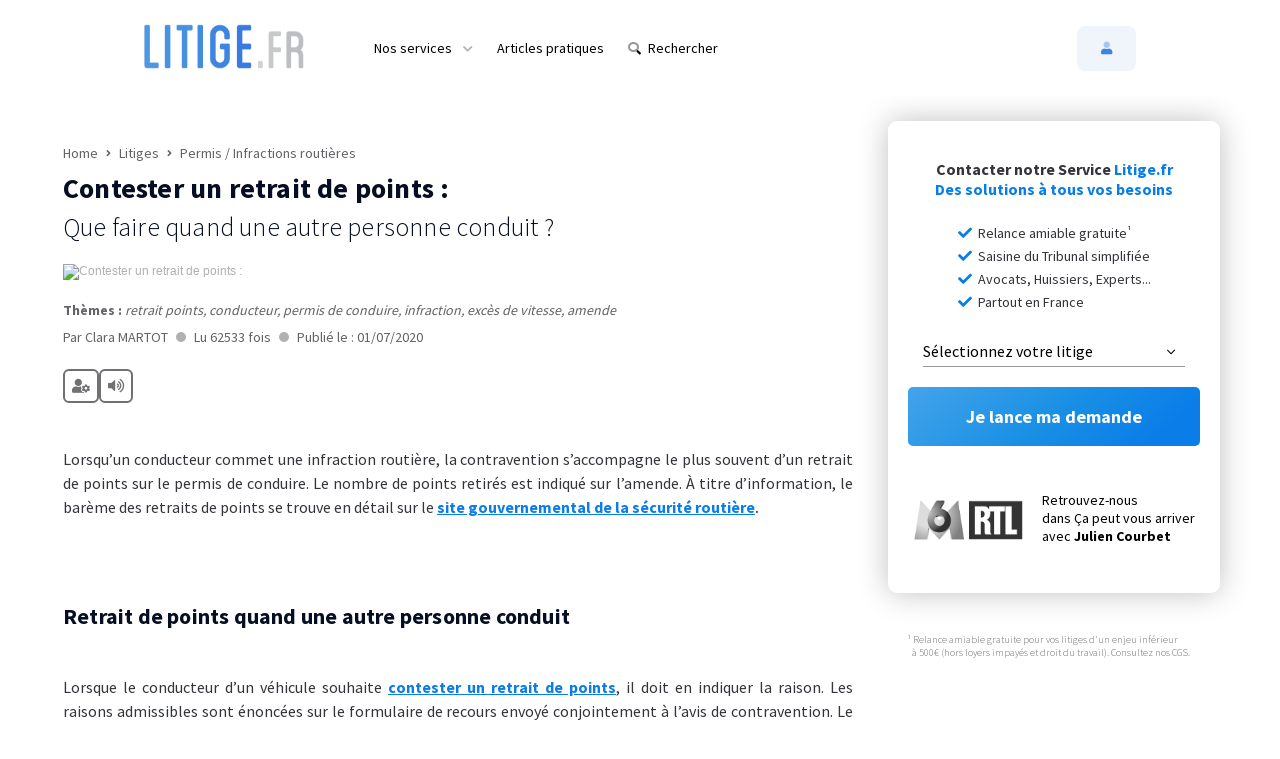

--- FILE ---
content_type: text/html; charset=utf-8
request_url: https://www.litige.fr/articles/contester-retrait-point-permis-conducteur
body_size: 20439
content:
<!DOCTYPE html>
<html lang='fr' xmlns:og="http://ogp.me/ns#">
<head>
  <script id="Cookiebot" src="https://consent.cookiebot.com/uc.js" data-cbid="ec6c4e74-0e93-429a-b741-d06204ac9d26" data-blockingmode="auto" type="text/javascript"></script>


  <meta http-equiv="Content-Type" content="text/html; charset=utf-8">
  <meta name="viewport" content="width=device-width, initial-scale=1">
  <meta name="format-detection" content="telephone=no">
  <link rel="icon" href="https://cdn.litige.fr/assets/favicon2-e2a1d1ea6032df9e5ab5da9601873876da3a7b32641ecd4bef290ba8838aaaa5.ico"/>
  <link rel="alternate" type="application/rss+xml" href="https://www.litige.fr/?format=rss" title="Litige.fr : votre accès au droit simplifié, consultez nos articles.">
  
  <!-- Fontes Source Sans Pro via google -->
  <link rel="preconnect" href="https://fonts.googleapis.com"> 
  <link rel="preconnect" href="https://fonts.gstatic.com" crossorigin> 
  <link href="https://fonts.googleapis.com/css2?family=Source+Sans+Pro:wght@300;400;600;700&display=swap" rel="stylesheet">
  <!--  -->
  
  <meta property="og:url" content="https://www.litige.fr/articles/contester-retrait-point-permis-conducteur"/>
  
  <meta name="keywords" content=""></meta>
  <meta name="description" content="Lorsqu’un conducteur commet une infraction routière, la contravention s’accompagne souvent d’un retrait de points sur le permis de conduire. Dans certains cas il est possible de reporter le retrait sur un autre permis."></meta>
  <title>Contester un retrait de points : que faire quand une autre personne conduit ?</title>
  <meta property="og:title" content="Contester un retrait de points : que faire quand une autre personne conduit ?"/>
  <meta property="og:type" content="article"/>
  <meta property="og:image" content="https://cdn.litige.fr/images/posts/1007/post_large_visual/original.jpg?1664288460"/>
  <meta property="og:description" content="Lorsqu’un conducteur commet une infraction routière, la contravention s’accompagne souvent d’un retrait de points sur le permis de conduire. Dans certains cas il est possible de reporter le retrait sur un autre permis."/>
  <meta property="og:locale" content="fr_FR"/>
  <meta property="fb:app_id" content="991247814266167"/>
  <meta name="twitter:card" content="summary_large_image">
  <meta name="twitter:site" content="@litigeFR">
  <meta name="twitter:creator" content="@litigeFR">
  <meta name="twitter:title" content="Contester un retrait de points&nbsp;:">
  <meta name="twitter:description" content="Que faire quand une autre personne conduit&nbsp;?">
  <meta name="twitter:image" content="https://cdn.litige.fr/images/posts/1007/post_large_visual/original.jpg?1664288460">
  <link rel="canonical" href="https://www.litige.fr/articles/contester-retrait-point-permis-conducteur">
  <meta property="article:published_time" content="2020-07-01T00:00:00+02:00">
  <meta property="article:modified_time" content="">

  <link rel="stylesheet" href="https://cdn.litige.fr/assets/application-04904a1ea7affd41738dacc2b4b9510c175a62510268f900421595c34ff2aa71.css" media="all" />

  
  
  <meta name="csrf-param" content="authenticity_token" />
<meta name="csrf-token" content="JG874pj10x3vaJAidL76X9z7cS5ksCErCTrdtBI7k-pB6gBuDG306ASJhkq39LEBr9rKmJ0gvWUE5EwNyIk7wg" />
  <script>
  window.dataLayer = window.dataLayer || [];
</script>
  
<script>(function(w,d,s,l,i){w[l]=w[l]||[];w[l].push({'gtm.start':
new Date().getTime(),event:'gtm.js'});var f=d.getElementsByTagName(s)[0],
j=d.createElement(s),dl=l!='dataLayer'?'&l='+l:'';j.async=true;j.src=
'https://www.googletagmanager.com/gtm.js?id='+i+dl;f.parentNode.insertBefore(j,f);
})(window,document,'script','dataLayer','GTM-WXF7WZL');
</script>


<script>
  function gtag(){dataLayer.push(arguments);}
  gtag('js', new Date());
  gtag('config', 'AW-997879964');
</script>
  
  
  
</head>
<body data-env="production" class="articles-path   ">
  
<div class="wrapper view-articles   ">
  
  <header class="main-nav-wrapper ltg " >
  <nav class="navigation main-nav " role="navigation" aria-label="Menu de navigation">
    <div class="container flex-justify-center flex-items-center flex">
      <div class="logo">
          <a tabindex="0" href="/">
            <img alt="Litige.fr logo" title="Litige.fr logo" src="https://cdn.litige.fr/assets/LITIGE-FR-logo-aab530b419210c010e11e3f88b4a6b644321744bdc094f8b91b8dfadc5867771.png" />
</a>      </div>
        <div class="hamburger" tabindex="0" role="button" aria-label="Menu mobile">
          <svg x="0px" y="0px" width="100%" viewBox="0 0 96 96" class="gh-svg gh-svg-top" enable-background="new 0 0 96 96">
  <rect width="32" height="1" x="32" y="48" class="gh-svg-rect gh-svg-rect-top"></rect>
</svg>
<svg x="0px" y="0px" width="100%" viewBox="0 0 96 96" class="gh-svg gh-svg-bottom" enable-background="new 0 0 96 96">
  <rect width="32" height="1" x="32" y="47" class="gh-svg-rect gh-svg-rect-bottom"></rect>
</svg>
        </div>
      <ul class="nav-links" role="menubar">
            <li class="nav-links__item nav-links__item-one dropdown menu-services navigation__list-link" tabindex="0" role="menuitem" aria-haspopup="true" aria-expanded="false">
              <span>Nos services</span>
              <i class="fas fa-chevron-down"></i>
            </li>
            <li class="nav-links__item nav-links__item-two menu-categories " role="none">
              <a class="nav-links__item-link" role="menuitem" href="/categories">
                <span>Articles pratiques</span>
</a>            </li>
            <li class="nav-links__item nav-links__item-three menu-search mobile-search" role="none">
              <a class="nav-links__item-link" id="search-toggle" aria_expanded="false" aria_controls="menu-search-container" tabindex="0" role="menuitem" href="/articles/contester-retrait-point-permis-conducteur">
                <i class="fad fa-search"></i>
                <span>Rechercher</span>
</a>            </li>

        <div class="nav-links__actions" role="none">
          <li class="menu-user nav-links__item " role="none">
              <span class="login-link qcd nav-links__item-link btn btn--secondary btn--icon-left w-full lg:w-auto" data-qcd="L21vbi1lc3BhY2U=
" tabindex="0" role="menuitem">
                <span class="btn__icon btn__icon--left">
                  <i class="fad fa-user"></i>
                </span>
                <span class="btn__text md:hidden xl:btn__text--visible">Mon espace</span>
              </span>
          </li>
          <!-- 
            <li class="menu-user nav-links__item">
              
  <span class="btn btn--primary  text-semibold w-max-content text-white qcd" data-qcd="L2VudHJlcHJpc2Vz
">
    Je suis une entreprise
  </span>

            </li>
           -->
        </div>
      </ul>
    </div>
  </nav>
  <div class="dropdown-wrapper" role="menu" aria-label="Sous Menu">
    <div class="dropdown-content">
      <a class="dropdown-content__back-btn" href="/articles/contester-retrait-point-permis-conducteur">
        <i class="fas fa-arrow-left"></i>
        <span>Retour</span>
</a>      <ul class="dropdown__navlink">
        <li data-target="1" class="link-is-hovered">
            <span class="link">
              <i class="fad fa-car"></i>
              <span>Automobile</span>
            </span>
        </li>
        <li data-target="2">
            <span class="link">
              <i class="fad fa-home"></i>
              <span>Logement</span>
            </span>
        </li>
        <li data-target="3">
            <span class="link">
              <i class="fad fa-tools"></i>
              <span>Travaux</span>
            </span>
        </li>
        <li data-target="4">
            <span class="link">
              <i class="fad fa-briefcase"></i>
              <span>Travail</span>
            </span>
        </li>
        <li data-target="5">
            <span class="link">
              <i class="fad fa-euro-sign"></i>
              <span>Argent</span>
            </span>
        </li>
        <li data-target="6">
            <span class="link">
              <i class="fad fa-shopping-bag"></i>
              <span>Consommation</span>
            </span>
        </li>
        <li data-target="7">
            <span class="link">
              <i class="fad fa-plane"></i>
              <span>Voyage</span>
            </span>
        </li>
        <li data-target="8">
            <span class="link">
              <i class="fad fa-users"></i>
              <span>Famille</span>
            </span>
        </li>
        <li data-target="9">
            <span class="link">
              <i class="fad fa-medkit"></i>
              <span>Santé</span>
            </span>
        </li>
        <li data-target="10">
            <span class="link">
              <i class="fad fa-file-search"></i>
              <span>Autre</span>
            </span>
        </li>

      </ul>
    </div>
    <div>
      <div class="submenu submenu-is-visible" data-target="1">
  <div class="submenu__body">
    <div class="submenu__body-col">
      <div>
        <a class="dropdown-content__back-btn" href="/articles/contester-retrait-point-permis-conducteur">
          <i class="fas fa-arrow-left"></i>
          <span>Retour</span>
</a>        <span class="submenu__cta">Démarrer une procédure</span>
        <span class="submenu__text-choice">Sélectionnez votre problème :</span>
      </div>
      <div class="">
        <ul>
          <li class="link-title">
            <span class="italic">Concernant l'achat ou la vente d'un véhicule</span>
          </li>
          <li>
            <span class="submenu-link-arrow qcd" data-qcd="L3BsYWlnbmFudC9uZXc/Y2F0ZWdvcnlfaWQ9MTExJnNvdXJjZT1tMA==
">
	            Vice caché | Occasion | Expertises agréées
            </span>
          </li>
          <li>
             <span class="submenu-link-arrow qcd" data-qcd="L3BsYWlnbmFudC9uZXc/Y2F0ZWdvcnlfaWQ9MTExJnNvdXJjZT1tMA==
">
	            Expertise avant Achat | Vente
            </span>
          </li>
          <br class="spacer">
          <li class="link-title">
            <span class="italic">Concernant la réparation d'un véhicule</span>
          </li>
          <li>
             <span class="submenu-link-arrow qcd" data-qcd="L3BsYWlnbmFudC9uZXc/Y2F0ZWdvcnlfaWQ9MTExJnNvdXJjZT1tMA==
">
	            Malfaçons | Garagiste | Panne | Facturation
            </span>
          </li>
          <br class="spacer">
          <li class="link-title">
            <span class="italic">Infractions routières</span>
          </li>
          <li>
            <span class="submenu-link-arrow qcd" data-qcd="L2NvbnRhY3Q=
">
	            Permis de conduire | Contravention | Amende
            </span>
          </li>
        </ul>
      </div>
    </div>
    <div class="submenu__body-col middle-col">
      <div class="middle-col__header">
        <div class="middle-col__header-title">Besoin d'aide ?</div>
        <div class="middle-col__header-title-subtitle">Contactez le Service Auto Litige.fr</div>
        <div class="middle-col__header-title-phone"><a href="tel:0155042080">01 55 04 20 80</a></div>
        <div class="middle-col__header-title-note">Numéro non surtaxé</div>
      </div>
    </div>
    <div class="submenu__body-col right-col">
      <div class="right_col__header">
        <div class="right_col__header-title right_col-posts">Consulter nos articles :</div>
        <div class="right_col-posts">
          <ul>
            <li>
              <a href="/articles/vice-cache-voiture-expertise-occasion-particulier-professionnel-recours">Vice caché sur véhicule</a>
            </li>
            <li>
              <a href="/articles/expertise-automobile">Expertise automobile</a>
            </li>
            <li>
              <a href="/articles/expert-automobile">Expert automobile agréé</a>
            </li>
            <li>
              <a href="/articles/annuler-achat-vehicule-occasion">Annuler l&#39;achat d&#39;un véhicule</a>
            </li>
            <li>
              <a class="show-more-posts" href="/categories/garagiste-vehicule">Afficher plus d&#39;articles</a>
            </li>
          </ul>
        </div>
        <br class="spacer">
        <br class="spacer">
        <div class="right_col__header">
          <div class="right_col__header-title">Plus d'infos :</div>
          <div>
            <ul>
              <li>
                <a href="/services/expert-auto">Service Expertise</a>
              </li>
              <li>
                <a href="/service-vice-cache-auto">Service Vice Caché</a>
              </li>
            </ul>
          </div>
        </div>
      </div>
    </div>
  </div>
</div>
<div class="submenu" data-target="2">
  <div class="submenu__body">
    <div class="submenu__body-col">
      <div>
        <a class="dropdown-content__back-btn" href="/articles/contester-retrait-point-permis-conducteur">
          <i class="fas fa-arrow-left"></i>
          <span>Retour</span>
</a>        <span class="submenu__cta">Démarrer une procédure</span>
        <span class="submenu__text-choice">Sélectionnez votre problème :</span>
      </div>
      <div class="">
        <ul>
          <li class="link-title">
            <span class="italic">Vous êtes propriétaire</span>
          </li>
          <li>
            <span class="submenu-link-arrow qcd" data-qcd="L3BsYWlnbmFudC9uZXc/Y2F0ZWdvcnlfaWQ9MzAwJnNvdXJjZT1tMA==
">
              Loyers impayés | Expulsion du locataire
            </span>
          </li>
          <li>
            <span class="submenu-link-arrow qcd" data-qcd="L3BsYWlnbmFudC9uZXc/Y2F0ZWdvcnlfaWQ9MTk1JnNvdXJjZT1tMA==
">
              Syndic | Copropriété
            </span>
          </li>
          <br class="spacer">
          <li class="link-title">
            <span class="italic">Vous êtes locataire</span>
          </li>
          <li>
            <span class="submenu-link-arrow qcd" data-qcd="L3BsYWlnbmFudC9uZXc/Y2F0ZWdvcnlfaWQ9NzMmc291cmNlPW0w
">
              Dépôt de garantie | Insalubrité | Litiges locatifs
            </span>
          </li>
          <br class="spacer">
          <li class="link-title">
            <span class="italic">Voisinage</span>
          </li>
          <li>
            <span class="submenu-link-arrow qcd" data-qcd="L3BsYWlnbmFudC9uZXc/Y2F0ZWdvcnlfaWQ9MTk1JnNvdXJjZT1tMA==
">
              Tapage | Nuisances
            </span>
          </li>
          <li>
            <span class="submenu-link-arrow qcd" data-qcd="L3BsYWlnbmFudC9uZXc/Y2F0ZWdvcnlfaWQ9NDc5MyZzb3VyY2U9bTA=
">
              Élagage | Arbres voisins
            </span>
          </li>
        </ul>
      </div>
    </div>
    <div class="submenu__body-col middle-col">
      <div class="middle-col__header">
        <div class="middle-col__header-title">Besoin d'aide ?</div>
        <div class="middle-col__header-title-subtitle">Contactez le Pôle Locatif</div>
        <div class="middle-col__header-title-phone"><a href="tel:0155048360">01 55 04 83 60</a></div>
        <div class="middle-col__header-title-note">Numéro non surtaxé</div>
      </div>
    </div>
    <div class="submenu__body-col right-col">
      <div class="right_col__header">
        <div class="right_col__header-title">Articles propriétaires :</div>
        <div>
          <ul>
            <li>
              <a href="/articles/recouvrement-loyer-impaye-procedure-huissier-recours">Loyers impayés</a>
            </li>
            <li>
              <a href="/articles/commandement-de-payer-loyers-huissier-expulsion-locataire-prix-resiliation-bail">Commandement de payer</a>
            </li>
            <li>
              <a href="/articles/expulsion-locataire-procedure">Expulsion du locataire</a>
            </li>
            <li>
              <a href="/articles/constat-huissier-definition">Constat d&#39;huissier</a>
            </li>
            <li>
              <a href="/articles/clause-resolutoire-resiliation-bail-expulsion-locataire-commandement-de-payer">Clause résolutoire</a>
            </li>
          </ul>
        </div>
        <br>
        <br>
        <div class="right_col__header-title">Articles locataires :</div>
        <div>
          <ul>
            <li>
              <a href="/definitions/treve-hivernale-loi-date-expulsion">Trêve hivernale</a>
            </li>
            <li>
              <a href="/articles/depot-de-garantie-caution-proprietaire-locataire">Restitution du dépôt de garantie (caution)</a>
            </li>
            <li>
              <a href="/articles/logement-insalubre-vetuste-proprietaire-refuse-travaux-obligations-locataire-appartement-maison">Logement insalubre</a>
            </li>
            <li>
              <a href="/articles/refus-travaux-proprietaire-logement-appartement-maison-humidite-entretien-insalubrite-mise-en-demeure">Travaux non effectués par le propriétaire</a>
            </li>
            <li>
              <a class="show-more-posts" href="/categories/immobilier-litiges-locatifs">Afficher plus d&#39;articles</a>
            </li>
          </ul>
        </div>
        <br>
        <br>
        <div class="right_col__header-title">Plus d'infos :</div>
        <div>
          <ul>
            <li>
              <a href="/services/expulsion-locataire">Service Expulsion</a>
            </li>
            <li>
              <a href="/loyer-impaye">Service Loyers Impayés</a>
            </li>
            <li>
              <a href="/depot-de-garantie-caution-locataire">Service Locataires</a>
            </li>
          </ul>
        </div>
      </div>
    </div>
  </div>
</div>
<div class="submenu" data-target="3">
  <div class="submenu__body">
    <div class="submenu__body-col">
      <div>
        <a class="dropdown-content__back-btn" href="/articles/contester-retrait-point-permis-conducteur">
          <i class="fas fa-arrow-left"></i>
          <span>Retour</span>
</a>        <span class="submenu__cta">Les recours possibles</span>
        <span class="submenu__text-choice">Explications et réponses à vos questions&nbsp;:</span>
      </div>
      <div class="">
        <ul>
          <li class="link-title">
            <span class="italic bold">Malfaçons</span>
          </li>
          <li>
            <a class="bold-14" href="/recours/malfacons-travaux">Recours pour malfaçons après travaux</a>
          </li>
          <li>
            <a class="bold-14" href="/recours/expertise-batiment">Expertises en bâtiment</a>
          </li>
          <br class="spacer">
          <li class="link-title">
            <span class="italic bold">Abandon de chantier</span>
          </li>
          <li>
            <a class="bold-14" href="/recours/abandon-de-chantier">Chantier déserté par l&#39;entreprise</a>
          </li>
          <br class="spacer">
          <li class="link-title">
            <span class="italic bold">Facturation abusive</span>
          </li>
          <li>
            <a class="bold-14" href="/recours/facture-abusive-artisan">Facture abusive d&#39;un artisan</a>
          </li>
          
        </ul>
      </div>
    </div>
    <div class="submenu__body-col middle-col">
      <div class="middle-col__header">
        <div class="middle-col__header-title">Besoin d'aide ?</div>
        <div class="middle-col__header-title-subtitle">Contactez le Service Travaux Litige.fr</div>
        <div class="middle-col__header-title-phone"><a href="tel:0155048300">01 55 04 83 00</a></div>
        <div class="middle-col__header-title-note">Numéro non surtaxé</div>
      </div>
    </div>
    <div class="submenu__body-col right-col">
      <div class="right_col__header">
        <div class="right_col__header-title right_col-posts">Consulter nos articles :</div>
        <div class="right_col-posts">
          <ul>
            <li>
              <a href="/articles/travaux-mal-faits-quel-recours-malfacon">Travaux mal faits</a>
            </li>
            <li>
              <a href="/articles/retard-livraison-chantier-travaux-indemnites-entrepreneur-artisan-delai-devis-garantie">Retard de travaux</a>
            </li>
            <li>
              <a href="/articles/facture-non-conforme-devis-travaux-entrepreneur-artisan-montant-reparation">Facture non conforme au devis</a>
            </li>
            <li>
              <a href="/articles/moments-recours-malfacons-travaux">Malfaçon en cours de chantier</a>
            </li>
            <br class="spacer">
            <li>
              <a class="show-more-posts" href="/categories/travaux-artisan-chantier">
                <span>Afficher plus d'articles &nbsp;&nbsp;<i class="fas fa-chevron-right"></i></span>
</a>            </li>
          </ul>
        </div>
      </div>
    </div>
  </div>
</div>
<div class="submenu" data-target="4">
  <div class="submenu__body">
    <div class="submenu__body-col">
      <div>
        <a class="dropdown-content__back-btn" href="/articles/contester-retrait-point-permis-conducteur">
          <i class="fas fa-arrow-left"></i>
          <span>Retour</span>
</a>        <span class="submenu__cta">Démarrer une procédure</span>
        <span class="submenu__text-choice">Sélectionnez votre problème :</span>
      </div>
      <div class="">
        <ul>
          <li class="link-title">
            <span class="italic">Salariés, Prud'hommes</span>
          </li>
          <li>
            <span class="submenu-link-arrow qcd" data-qcd="L3BsYWlnbmFudC9uZXc/Y2F0ZWdvcnlfaWQ9MzE3JnNvdXJjZT1tMA==
">
              Salaires impayés | Licenciement | Indemnités
            </span>
          </li>
          <li>
            <span class="submenu-link-arrow qcd" data-qcd="L3BsYWlnbmFudC9uZXc/Y2F0ZWdvcnlfaWQ9MzE3JnNvdXJjZT1tMA==
">
              Harcèlement | Discrimination
            </span>
          </li>
          <li class="link-bottom no-bold">
            <span class="submenu-link-arrow qcd" data-qcd="aHR0cHM6Ly93d3cubGl0aWdlLmZyL2F2b2NhdC1kcm9pdC1kdS10cmF2YWls
">
              <i class="fas fa-chevron-right" style="font-size: 10px"></i>
              <span>Consulter un avocat en droit du travail</span>
            </span>
          </li>
          <br class="spacer">
          <li class="link-title">
            <span class="italic">Employeurs</span>
          </li>
          <li>
            <span class="submenu-link-arrow qcd" data-qcd="L2NvbnRhY3Q=
">
              Licencier | Rupture conventionnelle
            </span>
          </li>
        </ul>
      </div>
    </div>
    <div class="submenu__body-col middle-col">
      <div class="middle-col__header">
        <div class="middle-col__header-title">Besoin d'aide ?</div>
        <div class="middle-col__header-title-subtitle">Contactez le Service Travail Litige.fr</div>
        <div class="middle-col__header-title-phone"><a href="tel:0155048301">01 55 04 83 01</a></div>
        <div class="middle-col__header-title-note">Numéro non surtaxé</div>
      </div>
    </div>
    <div class="submenu__body-col right-col">
      <div class="right_col__header">
        <div class="right_col__header-title right_col-posts">Consulter nos articles :</div>
        <div class="right_col-posts">
          <ul>
            <li>
              <a href="/definitions/avocat-droit-travail">Avocat en Droit du Travail</a>
            </li>
            <li>
              <a href="/articles/licenciement-pour-faute-grave-indemnites-recours-contestation-prudhommes-sans-avocat">Licenciement pour faute grave</a>
            </li>
            <li>
              <a href="/definitions/licenciement-abusif">Licenciement abusif</a>
            </li>
            <li>
              <a href="/definitions/calcul-indemnite-licenciement">Indemnités de licenciement</a>
            </li>
            <li>
              <a href="/definitions/harcelement-travail">Harcèlement au travail</a>
            </li>
            <li>
              <a href="/articles/rupture-conventionnelle-indemnite-cdi-cdd-preavis-prudhommes-sans-avocat">Rupture conventionnelle</a>
            </li>
            <li>
              <a href="/articles/salaires-impayes-que-faire-recours-employeur-prudhommes-recouvrement">Salaires impayés</a>
            </li>
            <li>
              <a class="show-more-posts" href="/categories/prud-hommes-employeur">Afficher plus d&#39;articles</a>
            </li>
          </ul>
        </div>
        <br class="spacer">
      </div>
    </div>
  </div>
</div>
<div class="submenu" data-target="5">
  <div class="submenu__body">
    <div class="submenu__body-col">
      <div>
        <a class="dropdown-content__back-btn" href="/articles/contester-retrait-point-permis-conducteur">
          <i class="fas fa-arrow-left"></i>
          <span>Retour</span>
</a>        <span class="submenu__cta">Démarrer une procédure</span>
        <span class="submenu__text-choice">Sélectionnez votre problème :</span>
      </div>
      <div class="">
        <ul>
          <li class="link-title">
            <span class="italic">Particuliers</span>
          </li>
          <li>
            <span class="submenu-link-arrow qcd" data-qcd="L3BsYWlnbmFudC9uZXc/Y2F0ZWdvcnlfaWQ9MTk0JnNvdXJjZT1tMA==
">
              Prêt entre particuliers | Reconnaissance de dette
            </span>
          </li>
          <br class="spacer">
          <li class="link-title">
            <span class="italic">Assurance</span>
          </li>
          <li>
            <span class="submenu-link-arrow qcd" data-qcd="L3BsYWlnbmFudC9uZXc/Y2F0ZWdvcnlfaWQ9NDI3NyZzb3VyY2U9bTA=
">
              Indemnisation | Sinistre | Expertise
            </span>
          </li>
          <br class="spacer">
          <li class="link-title">
            <span class="italic">Banque</span>
          </li>
          <li>
            <span class="submenu-link-arrow qcd" data-qcd="L3BsYWlnbmFudC9uZXc/Y2F0ZWdvcnlfaWQ9NDI3MCZzb3VyY2U9bTA=
">
              Prélèvements | Fraude | Piratage
            </span>
          </li>
          <li>
            <span class="submenu-link-arrow qcd" data-qcd="L3BsYWlnbmFudC9uZXc/Y2F0ZWdvcnlfaWQ9NDI3MCZzb3VyY2U9bTA=
">
              Frais bancaires | Clôture de compte
            </span>
          </li>
        </ul>
      </div>
    </div>
    <div class="submenu__body-col middle-col">
      <div class="middle-col__header">
        <div class="middle-col__header-title">Besoin d'aide ?</div>
        <div class="middle-col__header-title-phone"><a href="tel:0155048300">01 55 04 83 00</a></div>
        <div class="middle-col__header-title-note">Numéro non surtaxé</div>
      </div>
    </div>
    <div class="submenu__body-col right-col">
      <div class="right_col__header">
        <div class="right_col__header-title right_col-posts">Consulter nos articles :</div>
        <div class="right_col-posts">
          <ul>
            <li>
              <a href="/articles/mise-en-demeure-definition-droit-civil">Mise en demeure</a>
            </li>
            <li>
              <a href="/definitions/reconnaissance-de-dette">Reconnaissance de dette</a>
            </li>
            <li>
              <a href="/articles/pret-entre-particuliers">Prêt entre particuliers</a>
            </li>
            <li>
              <a href="/articles/fraude-carte-bancaire">	Piratage de carte bancaire</a>
            </li>
          </ul>
        </div>
        <br class="spacer">
        <br class="spacer">
        <div class="right_col__header-title">Plus d'infos :</div>
        <div>
          <ul>
            <li>
              <a href="/pret-argent">Service Prêt d&#39;Argent</a>
            </li>
          </ul>
        </div>
      </div>
    </div>
  </div>
</div>
<div class="submenu" data-target="6">
  <div class="submenu__body">
    <div class="submenu__body-col">
      <div>
        <a class="dropdown-content__back-btn" href="/articles/contester-retrait-point-permis-conducteur">
          <i class="fas fa-arrow-left"></i>
          <span>Retour</span>
</a>        <span class="submenu__cta">Démarrer une procédure</span>
        <span class="submenu__text-choice">Sélectionnez votre problème :</span>
      </div>
      <div class="">
        <ul>
          <li class="link-title">
            <span class="italic">Achat, E-commerce, Magasins</span>
          </li>
          <li>
            <span class="submenu-link-arrow qcd" data-qcd="L3BsYWlnbmFudC9uZXc/Y2F0ZWdvcnlfaWQ9MiZzb3VyY2U9bTA=
">
              Livraison | Rétractation | Remboursement | Garanties
            </span>
          </li>
          <li>
            <span class="submenu-link-arrow qcd" data-qcd="L3BsYWlnbmFudC9uZXc/Y2F0ZWdvcnlfaWQ9NDg2MSZzb3VyY2U9bTA=
">
              Autres prestations de services
            </span>
          </li>
          <br class="spacer">
          <li class="link-title">
            <span class="italic">Fournisseurs, Prélèvements</span>
          </li>
          <li>
            <span class="submenu-link-arrow qcd" data-qcd="L3BsYWlnbmFudC9uZXc/Y2F0ZWdvcnlfaWQ9MTg3JnNvdXJjZT1tMA==
">
              Opérateur Télécom | TV | Internet
            </span>
          </li>
          <li>
            <span class="submenu-link-arrow qcd" data-qcd="L3BsYWlnbmFudC9uZXc/Y2F0ZWdvcnlfaWQ9MjQxJnNvdXJjZT1tMA==
">
              Énergie | Électricité | Gaz | Eau
            </span>
          </li>
          <br class="spacer">
          <li class="link-title">
            <span class="italic">Résiliation</span>
          </li>
          <li>
            <span class="submenu-link-arrow qcd" data-qcd="L3BsYWlnbmFudC9uZXc/Y2F0ZWdvcnlfaWQ9MTg3JnNvdXJjZT1tMA==
">
              Abonnements | Services | Télécom | Assurance etc.
            </span>
          </li>
        </ul>
      </div>
    </div>
    <div class="submenu__body-col middle-col no-border"></div>
    <div class="submenu__body-col right-col">
      <div class="right_col__header">
        <div class="right_col__header-title right_col-posts">Consulter nos articles :</div>
        <div class="right_col-posts">
          <ul>
            <li>
              <a href="/definitions/vice-cache-achat">Vice caché</a>
            </li>
            <li>
              <a href="/articles/retard-livraison-colis-commande-remboursement-indemnisation-penalite-vendeur-recours">Retard de livraison</a>
            </li>
            <li>
              <a href="/articles/site-e-commerce-commande-jamais-livree">Commande jamais livrée</a>
            </li>
            <li>
              <a href="/definitions/garantie-legale-de-conformite-produit-achat">Garantie légale de conformité</a>
            </li>
            <li>
              <a href="/articles/delai-de-retractation-achat-internet-droits">Droit de rétractation refusé</a>
            </li>
            <li>
              <a href="/articles/publicite-mensongere-et-trompeuse-recours-justice">Publicité mensongère</a>
            </li>
          </ul>
        </div>
        <br class="spacer">
        <br class="spacer">
        <div class="right_col__header-title">Plus d'infos :</div>
        <div>
          <ul>
            <li>
              <a href="/e-mise-en-demeure-mise-en-cause">Service Mise en cause</a>
            </li>
          </ul>
        </div>
      </div>
    </div>
  </div>
</div>
<div class="submenu" data-target="7">
  <div class="submenu__body">
    <div class="submenu__body-col">
      <div>
        <a class="dropdown-content__back-btn" href="/articles/contester-retrait-point-permis-conducteur">
          <i class="fas fa-arrow-left"></i>
          <span>Retour</span>
</a>        <span class="submenu__cta">Démarrer une procédure</span>
        <span class="submenu__text-choice">Sélectionnez votre problème :</span>
      </div>
      <div class="">
        <ul>
          <li class="link-title">
            <span class="italic">Transport aérien</span>
          </li>
          <li>
            <span class="submenu-link-arrow qcd" data-qcd="L2luZGVtbml0ZS1yZXRhcmQtdm9sLWF2aW9uLWFubnVsYXRpb24tc3VyYm9v
a2luZw==
">
              Vols retardés | Annulés | Surbooking | Taxes
            </span>
          </li>
          <li>
            <span class="submenu-link-arrow qcd" data-qcd="L2luZGVtbml0ZS1yZXRhcmQtdm9sLWF2aW9uLWFubnVsYXRpb24tc3VyYm9v
a2luZw==
">
              Bagages perdus | Bagages endommagés
            </span>
          </li>
          <br class="spacer">
          <li class="link-title">
            <span class="italic">Hôtellerie, Location Saisonnière</span>
          </li>
          <li>
            <span class="submenu-link-arrow qcd" data-qcd="L2luZGVtbml0ZS1yZXRhcmQtdm9sLWF2aW9uLWFubnVsYXRpb24tc3VyYm9v
a2luZw==
">
              Hôtel | Location | Prestations non conformes
            </span>
          </li>
          <li>
            <span class="submenu-link-arrow qcd" data-qcd="L2luZGVtbml0ZS1yZXRhcmQtdm9sLWF2aW9uLWFubnVsYXRpb24tc3VyYm9v
a2luZw==
">
              Voyagiste | Tour operator | Croisière
            </span>
          </li>
          <li>
            <span class="submenu-link-arrow qcd" data-qcd="L2luZGVtbml0ZS1yZXRhcmQtdm9sLWF2aW9uLWFubnVsYXRpb24tc3VyYm9v
a2luZw==
">
              Annulation | Assurance | Indemnisation
            </span>
          </li>
        </ul>
      </div>
    </div>
  </div>
</div>
<div class="submenu" data-target="8">
  <div class="submenu__body">
    <div class="submenu__body-col">
      <div>
        <a class="dropdown-content__back-btn" href="/articles/contester-retrait-point-permis-conducteur">
          <i class="fas fa-arrow-left"></i>
          <span>Retour</span>
</a>        <span class="submenu__cta">Démarrer une procédure</span>
        <span class="submenu__text-choice">Sélectionnez votre problème :</span>
      </div>
      <div class="">
        <ul>
          <li class="link-title">
            <span class="italic">Séparation</span>
          </li>
          <li>
            <span class="submenu-link-arrow qcd" data-qcd="L2NvbnRhY3Q=
">
              Divorce | Pension alimentaire
            </span>
          </li>
          <li class="link-bottom no-bold">
            <span class="submenu-link-arrow qcd" data-qcd="aHR0cHM6Ly93d3cubGl0aWdlLmZyL3Byb2NlZHVyZS1hdm9jYXQ=
">
              <i class="fas fa-chevron-right" style="font-size: 10px"></i>
              <span>Consulter un avocat en droit de la famille</span>
            </span>
          </li>
        </ul>
      </div>
    </div>
    <div class="submenu__body-col middle-col">
      <div class="middle-col__header">
        <div class="middle-col__header-title">Besoin d'aide ?</div>
        <div class="middle-col__header-title-phone"><a href="tel:0155048300">01 55 04 83 00</a></div>
        <div class="middle-col__header-title-note">Numéro non surtaxé</div>
      </div>
    </div>
    <div class="submenu__body-col right-col">
      <div class="right_col__header">
        <div class="right_col__header-title right_col-posts">Consulter nos articles :
        </div>
        <div class="right_col-posts">
          <ul>
            <li>
              <a href="/definitions/avocat-droit-famille">Avocat droit de la famille</a>
            </li>
            <li>
              <a href="/definitions/avocat-procedures-divorce">Avocat divorce</a>
            </li>
            <li>
              <a href="/articles/pension-alimentaire-non-versee-non-paiement-recouvrement">Pension alimentaire non versée</a>
            </li>
            <li>
              <a class="show-more-posts" href="/categories/droit-de-la-famille">Afficher plus d&#39;articles</a>
            </li>
          </ul>
        </div>
        <br class="spacer">
      </div>
    </div>
  </div>
</div>
<div class="submenu" data-target="9">
  <div class="submenu__body">
    <div class="submenu__body-col">
      <div>
        <a class="dropdown-content__back-btn" href="/articles/contester-retrait-point-permis-conducteur">
          <i class="fas fa-arrow-left"></i>
          <span>Retour</span>
</a>        <span class="submenu__cta">Démarrer une procédure</span>
        <span class="submenu__text-choice">Sélectionnez votre problème :</span>
      </div>
      <div class="">
        <ul>
          <li class="link-title">
            <span class="italic">Praticiens</span>
          </li>
          <li>
            <span class="submenu-link-arrow qcd" data-qcd="L3BsYWlnbmFudC9uZXc/Y2F0ZWdvcnlfaWQ9MzUwNCZzb3VyY2U9bTA=
">
              Dentistes | Opticiens | Autres
            </span>
          </li>
          <br class="spacer">
          <li class="link-title">
            <span class="italic">Frais médicaux</span>
          </li>
          <li>
            <span class="submenu-link-arrow qcd" data-qcd="L3BsYWlnbmFudC9uZXc/Y2F0ZWdvcnlfaWQ9NDI3NyZzb3VyY2U9bTA=
">
              Indemnisation | Assurance | Mutuelle
            </span>
          </li>
        </ul>
      </div>
    </div>
  </div>
</div>
<div class="submenu" data-target="10">
  <div class="submenu__body">
    <div class="submenu__body-col">
      <div>
        <a class="dropdown-content__back-btn" href="/articles/contester-retrait-point-permis-conducteur">
          <i class="fas fa-arrow-left"></i>
          <span>Retour</span>
</a>        <span class="submenu__cta">Vous ne trouvez pas votre litige ?</span>
        <span class="submenu__text-choice"></span>
      </div>
      <div class="">
        <ul>
          <li>
            <span class="submenu-link-arrow qcd" data-qcd="L2NvbnRhY3Q=
">
              Contactez-nous
            </span>
          </li>
          <br class="spacer">
        </ul>
      </div>
    </div>
  </div>
</div>
    </div>
  </div>
  <div class="menu-search-wrapper">
  <div class="menu-search-container" id="menu-search-container">
    <div class="menu-search-input">
      <form action="/recherche" accept-charset="UTF-8" method="post"><input type="hidden" name="authenticity_token" value="Si4k-GdFi-JIX4qFFR_fcA2xwzTPfANNZY0URb88Aq_XdGyj266uqwCnEWCAuhaAYdtTmQi8yFs1kWGuVpaNew" autocomplete="off" />
        <i class="fad fa-search"></i>
        <input type="text" name="search" id="txt-search" value="" placeholder="Rechercher par litige, par mot-clé, par adversaire etc." aria-label="Rechercher" />
        <input type="hidden" name="heyp" id="heyp" autocomplete="off" />
        <a class="menu-search-close" href="#" aria-label="Fermer la recherche">
          <i class="fal fa-times"></i>
        </a>
        <div class='search-sub-menu results'>
        </div>
</form>    </div>
  </div>
</div>

</header>
<div class="fade-screen"></div>

  

<div class="main_sec">
  <div class="fixed-subscribe-btn">
      <span class=" qcd cursor-pointer" data-qcd="L3BsYWlnbmFudC9uZXc=
">Lancer ma demande</span>
  </div>

  <div class="container">
    <main class='content'>
      <article class='content-left'>
        <div class="post-block full-post" itemscope itemtype="https://schema.org/BlogPosting">
  <span itemprop="author" itemscope itemtype="https://schema.org/Organization">
    <meta itemprop="name" content="Litige.fr" />
    <meta itemprop="url" content="https://www.litige.fr/articles/contester-retrait-point-permis-conducteur" />
  </span>
  <div class='post-block-date'>
  <nav class="breadcrumb" aria-label="Fil d'ariane">
    <ol>
      <li class="breadcrumb-item">
        <a aria-current="page" href="/">Home</a>
      </li>
      <li class="breadcrumb-item arrow">
        <a href="/categories">Litiges</a>
      </li>
      <li class="breadcrumb-item arrow">
        <a href="/categories/permis-contraventions-infractions-routieres">Permis / Infractions routières</a>
      </li>
    </ol>
  </nav>
</div>

    <div id="main-article-title" class="post-title">
      <h1 itemprop="headline">
        <span>Contester un retrait de points&nbsp;:</span>
        <span>Que faire quand une autre personne conduit&nbsp;?</span>
      </h1>
    </div>

  <figure>
    <div class="image-wrapper">
      <img width="790" height="308" alt="Contester un retrait de points&nbsp;:" itemprop="image" src="https://cdn.litige.fr/images/posts/1007/post_large_visual/original.jpg?1664288460" />
    </div>
      <div class="tags" aria-label="Tags de l'article">
        <span>
          Thèmes :
          <figcaption>
            retrait points, conducteur, permis de conduire, infraction, excès de vitesse, amende
          </figcaption>
        </span>
      </div>
  </figure>

  <div class='post-block-date' aria-label="Metadata de l'article">
    <span class='author'>Par Clara MARTOT</span>
    <span class="dot">
    </span>
    <span class="views-count">
      Lu
      <span>
        <span class="post-preview-action-btn views-count-link" aria-label="Nombre de vues">
    <i class="fad fa-eye" aria-hidden="true"></i>
  <span class='views-counter'>62533</span>
</span>

      </span>
      fois
    </span>
      <span class='dot'>
      </span>
      <span class='date'>
        <span>Publié le : </span>
        <span>01/07/2020</span>
      </span>

        <span class='dot show-mobile'></span>
        <span class='date show-mobile'>
          <span>Publié le : </span>
          <span>01/07/2020</span>
        </span>
  </div>
  <br>

  <div class="accessibility-controls">
  <div class="user-settings-container">
    <button id="user-settings-toggle" aria-haspopup="true" aria-expanded="false" aria-label="Paramètres utilisateur">
      <i class="fas fa-user-cog"></i>
    </button>
    <div id="user-settings-menu" class="dropdown-menu" hidden>
      <button id="toggle-high-contrast" aria-label="Activer/Désactiver le contraste élevé">Contraste élevé</button>
      <button id="increase-font-size" aria-label="Augmenter la taille du texte">Augmenter la taille du texte</button>
      <button id="decrease-font-size" aria-label="Diminuer la taille du texte">Diminuer la taille du texte</button>
    </div>
  </div>

  <div class="listen-article-container">
    <button id="listen-article-toggle" aria-haspopup="true" aria-expanded="false" aria-label="Écouter l'article">
      <i class="fas fa-volume-up"></i>
    </button>
    <div id="listen-article-menu" class="dropdown-menu" hidden>
      <div id="audio-player-dropdown" class="audio-player audio-player-dropdown">
        <div class="player-controls">
          <button id="play-pause-dropdown" class="player-control" title="Lecture/Pause" aria-label="Lecture/Pause"><i class="fas fa-play"></i></button>
          <div class="volume-container">
            <button id="volume-toggle-dropdown" class="player-control" title="Volume" aria-label="Volume"><i class="fas fa-volume-up"></i></button>
            <div class="volume-slider" hidden>
              <input type="range" id="volume-dropdown" min="0" max="1" step="0.1" value="1" aria-label="Curseur de volume">
            </div>
          </div>
          <div class="speed-container">
            <button id="playback-speed-toggle-dropdown" class="player-control" title="Vitesse de lecture" aria-label="Vitesse de lecture">1x</button>
            <div class="playback-speed-slider" hidden>
              <input type="range" id="playback-speed-dropdown" min="0.5" max="2" step="0.25" value="1" aria-label="Curseur de vitesse de lecture">
            </div>
          </div>
          <button id="close-player-dropdown" class="player-control" title="Fermer" aria-label="Fermer le lecteur"><i class="fas fa-times"></i></button>
        </div>
      </div>
    </div>
  </div>
</div>

<div id="audio-player-fixed" class="audio-player audio-player-fixed" hidden>
  <div class="playback-position-container">
    <div class="playback-position"></div>
  </div>
  <div class="player-controls">
    <button id="play-pause-fixed" class="player-control" title="Lecture/Pause" aria-label="Lecture/Pause"><i class="fas fa-play"></i></button>
    <div class="volume-container">
      <button id="volume-toggle-fixed" class="player-control" title="Volume" aria-label="Volume"><i class="fas fa-volume-up"></i></button>
      <div class="volume-slider" hidden>
        <input type="range" id="volume-fixed" min="0" max="1" step="0.1" value="1" aria-label="Curseur de volume">
      </div>
    </div>
    <button id="auto-scroll-toggle" class="auto-scroll-toggle active" aria-pressed="true" aria-label="Activer/Désactiver le défilement automatique">
      Défilement automatique&nbsp;:&nbsp;<span id="auto-scroll-status">activé</span>
    </button>
    <div class="speed-container">
      <button id="playback-speed-toggle-fixed" class="player-control" title="Vitesse de lecture" aria-label="Vitesse de lecture">1x</button>
      <div class="playback-speed-slider" hidden>
        <input type="range" id="playback-speed-fixed" min="0.5" max="2" step="0.25" value="1" aria-label="Curseur de vitesse de lecture">
      </div>
    </div>
    <button id="close-player-fixed" class="player-control" title="Fermer" aria-label="Fermer le lecteur"><i class="fas fa-times"></i></button>
  </div>
</div>

  <br>
  <div class='article-summary'>
    
  </div>
  <div class="article-content" itemprop="description">
    

<p dir="ltr" style="text-align:justify"><span style="font-size:16px">Lorsqu’un conducteur commet une infraction routière, la contravention s’accompagne le plus souvent d’un retrait de points sur le permis de conduire. Le nombre de points retirés est indiqué sur l’amende. À titre d’information, le barème des retraits de points se trouve en détail sur le <strong><a href="https://www.securite-routiere.gouv.fr/le-permis-points/infractions-et-retrait-de-points/bareme-des-retraits-de-point" target="_blank">site gouvernemental de la sécurité routière</a>.</strong></span></p>

<h2 dir="ltr" style="text-align:center">
<br>
<strong><span style="font-size:22px">Retrait de points quand une autre personne conduit</span></strong>
</h2>

<p dir="ltr" style="text-align:justify"><br>
<span style="font-size:16px">Lorsque le conducteur d’un véhicule souhaite <a href="https://www.litige.fr/articles/contester-retrait-points-permis" target="_self"><strong>contester un retrait de points</strong></a>, il doit en indiquer la raison. Les raisons admissibles sont énoncées sur le formulaire de recours envoyé conjointement à l’avis de contravention. Le fait qu’une autre personne conduisait le véhicule au moment de l’infraction figure parmi ces raisons.&nbsp;</span></p>

<p dir="ltr" style="text-align:justify"><span style="font-size:16px">Attention&nbsp;: il existe deux cas de figure à ne pas confondre.</span></p>

<ul>
	<li dir="ltr">
	<p dir="ltr" style="text-align:justify"><span style="font-size:16px"><strong>CAS N°1</strong>&nbsp;: le propriétaire du véhicule indique qu’il n’est pas l’auteur de l’infraction car son véhicule a été volé, cédé ou vendu. Dans ce cas de figure, le propriétaire doit joindre des preuves. S’il s‘agit d’un vol par exemple, envoyer une copie du récépissé de plainte est utile.</span></p>
	</li>
</ul>

<ul>
	<li dir="ltr">
	<p dir="ltr" style="text-align:justify"><span style="font-size:16px"><strong>CAS N°2</strong>&nbsp;: le propriétaire du véhicule indique qu’au moment de l’infraction, il avait prêté son véhicule à un tiers. Ici, on part du principe que le propriétaire connaît l’identité du conducteur coupable de l’infraction. Le retrait de points pourra donc être transféré sur le permis de la personne responsable.</span></p>
	</li>
</ul>

<h2 dir="ltr" style="text-align:center">
<br>
<strong><span style="font-size:22px">Procédure de désignation du conducteur&nbsp;</span></strong>
</h2>

<p dir="ltr" style="text-align:justify"><br>
<span style="font-size:16px">Lorsqu’une <a href="https://www.litige.fr/articles/contester-amende-procedure" target="_self"><strong>infraction routière est constatée</strong></a>, le propriétaire du véhicule reçoit une contravention. Le premier avis reçu est une contravention minorée&nbsp;: le prix de l’amende augmente au bout d’un certain délai (contravention majorée).&nbsp;</span></p>

<p dir="ltr" style="text-align:justify"><span style="font-size:16px">Pour désigner un autre conducteur, le propriétaire doit agir dans les 45 jours via deux options&nbsp;:</span></p>

<ul>
	<li dir="ltr">
	<p dir="ltr" style="text-align:justify"><span style="font-size:16px">La désignation en ligne sur le site de <a href="https://www.antai.gouv.fr/designation-ou-contestation/?lang=fr#parag_2" target="_blank">l’ANTAI</a> (Agence nationale de traitement automatisé des infractions)</span></p>
	</li>
	<li dir="ltr">
	<p dir="ltr" style="text-align:justify"><span style="font-size:16px">La désignation par courrier recommandé envoyé à l’adresse indiquée sur l’avis de contravention</span></p>
	</li>
</ul>

<p dir="ltr" style="text-align:justify"><span style="font-size:16px">En cas de courrier recommandé, voici la marche à suivre&nbsp;:</span></p>

<ul>
	<li dir="ltr">
	<p dir="ltr" style="text-align:justify"><span style="font-size:16px">Remplir le formulaire de requête en exonération joint à la notification de contravention (ou formulaire de réclamation en cas de contravention majorée)</span></p>
	</li>
	<li dir="ltr">
	<p dir="ltr" style="text-align:justify"><span style="font-size:16px">Cocher la case correspondant à la situation&nbsp;: CAS N°1 (vol, destruction, usurpation, cession ou vente) ou CAS N°2 (prêt ou location)</span></p>
	</li>
	<li dir="ltr">
	<p dir="ltr" style="text-align:justify"><span style="font-size:16px">Informer l’identité, les coordonnées et le numéro de permis de conduire de la personne conduisant le véhicule au moment de l’infraction.</span></p>
	</li>
	<li dir="ltr">
	<p dir="ltr" style="text-align:justify"><span style="font-size:16px">Ajouter au courrier tous les documents nécessaires au traitement de la contestation&nbsp;: preuve de vente, récépissé de plainte, etc.</span></p>
	</li>
	<li dir="ltr">
	<p dir="ltr" style="text-align:justify"><span style="font-size:16px">Joindre l’original de contravention</span></p>
	</li>
</ul>

<h2 dir="ltr" style="text-align:center">
<br>
<span style="font-size:22px"><strong>Doit-on désigner le véritable conducteur du véhicule&nbsp;?</strong></span>
</h2>

<p dir="ltr" style="text-align:justify"><br>
<span style="font-size:16px">Le propriétaire d’un véhicule n’étant pas au volant au moment de l’infraction n’est pas dans l’obligation légale de désigner le conducteur, sauf s'il s'agit d'une personne morale.</span><br>
&nbsp;</p>

<h3 dir="ltr" style="text-align:center">
<span style="color:#ff6666"><span style="font-size:20px"><strong>Le propriétaire ne sait pas (ou ne veut pas dénoncer) qui était au volant de son véhicule</strong></span></span><br>
&nbsp;</h3>

<ul>
	<li dir="ltr">
	<p dir="ltr" style="text-align:justify"><span style="font-size:16px">Le propriétaire qui a reçu l’avis de contravention doit cocher la troisième case sur le formulaire de requête en exonération&nbsp;: CAS N°3 (autre motif). Il doit expliquer ne pas savoir qui conduisait son véhicule.</span></p>
	</li>
</ul>

<ul>
	<li dir="ltr">
	<p dir="ltr" style="text-align:justify"><span style="font-size:16px">À moins que le ministère public soit en mesure de contredire le propriétaire (image de l’individu sur radar, signature du PV), celui-ci sera considéré comme non responsable de l'infraction. L’individu doit tout de même joindre à son courrier le règlement de l’amende. Une fois l'amende réglée, il ne perdra pas de points.</span></p>
	</li>
</ul>

<ul>
	<li dir="ltr">
	<p dir="ltr" style="text-align:justify"><span style="font-size:16px">Si le propriétaire peut prouver qu’il n’était pas au volant, il ne perdra pas de points et n’aura pas à régler la contravention.</span><br>
	&nbsp;</p>
	</li>
</ul>

<h3 dir="ltr" style="text-align:center"><span style="color:#ff6666"><span style="font-size:20px"><strong>Le propriétaire du véhicule est une personne morale</strong></span></span></h3>

<p dir="ltr" style="text-align:justify"><br>
<span style="font-size:16px">Seules les personnes morales sont obligées de désigner le conducteur du véhicule sous peine de contravention <span style="color:#ff0000">(article L121-6 du Code de la route)</span>. Selon la loi, elles encourent une contravention forfaitaire de 675 euros en cas de non-désignation.</span><br>
&nbsp;</p>

<h2 dir="ltr" style="text-align:center"><strong><span style="font-size:22px">Fausse désignation&nbsp;: quels risques&nbsp;?</span></strong></h2>

<p dir="ltr" style="text-align:justify"><br>
<span style="font-size:16px">Le propriétaire d'un véhicule est en droit de ne pas désigner le conducteur coupable d’une infraction. En revanche, il est interdit de formuler une fausse désignation. En effet, la loi prévoit&nbsp;:</span></p>

<ul>
	<li dir="ltr">
	<p dir="ltr" style="text-align:justify"><span style="font-size:16px">6 mois de prison et 15&nbsp;000 euros d’amende en cas de trafic rémunéré de points de permis de conduire <span style="color:#ff0000">(article L 223-9 du Code de la route)</span></span></p>
	</li>
	<li dir="ltr">
	<p dir="ltr" style="text-align:justify"><span style="font-size:16px">5 ans de prison et 75&nbsp;000 euros d’amende en cas d’usurpation d’identité <span style="color:#ff0000">(article 434-23 du Code pénal)</span></span></p>
	</li>
</ul>



    
      <div class="questions-answers-bloc">
  <div class="bloc-title" aria-label="Questions/Résponses">
    <span class="blue">Vos questions</span> | nos réponses
  </div>
    <div>
      <h3 class="question black titlespeak-0" id="question-0">
        <span class="dot" aria-hidden="true"></span>
        Retrait de points : que faire quand j’ai prêté ma voiture à un autre conducteur ?
      </h3>
    </div>
    <div>
      <p class="answer contentspeak-0" id="answer-0" aria-labelledby="question-0">
        <p align="justify">En cas de prêt, il faut indiquer sur le formulaire de requête en exonération (ou formulaire de réclamation) l’identité et les coordonnées du conducteur. Désigné responsable, c’est lui qui perdra des points.</p>
      </p>
    </div>

    <script type="application/ld+json">
      {
       "@context": "https://schema.org/",
       "@type": "WebPage",
       "name": "Retrait de points : que faire quand j’ai prêté ma voiture à un autre conducteur ?",
         "speakable":
         {
         "@type": "SpeakableSpecification",
         "cssSelector": [".titlespeak-0", ".contentspeak-0"]
         },
         "url": "https://www.litige.fr/articles/contester-retrait-point-permis-conducteur"
      }
    </script>
    <div>
      <h3 class="question black titlespeak-1" id="question-1">
        <span class="dot" aria-hidden="true"></span>
        Est-ce obligatoire de désigner le conducteur du véhicule en cas de perte de points ?
      </h3>
    </div>
    <div>
      <p class="answer contentspeak-1" id="answer-1" aria-labelledby="question-1">
        <p align="justify">Non, le propriétaire d’un véhicule n’encourt aucune poursuites à ne pas désigner un conducteur comme responsable de l’infraction, sauf si le propriétaire est une personne morale (une entreprise est obligée de désigner son salarié).</p>
      </p>
    </div>

    <script type="application/ld+json">
      {
       "@context": "https://schema.org/",
       "@type": "WebPage",
       "name": "Est-ce obligatoire de désigner le conducteur du véhicule en cas de perte de points ?",
         "speakable":
         {
         "@type": "SpeakableSpecification",
         "cssSelector": [".titlespeak-1", ".contentspeak-1"]
         },
         "url": "https://www.litige.fr/articles/contester-retrait-point-permis-conducteur"
      }
    </script>
    <div>
      <h3 class="question black titlespeak-2" id="question-2">
        <span class="dot" aria-hidden="true"></span>
        Trafic de points du permis : quels sont les risques ?
      </h3>
    </div>
    <div>
      <p class="answer contentspeak-2" id="answer-2" aria-labelledby="question-2">
        <p align="justify">Le Code de la route et le Code pénal punissent de 6 mois de prison et 15 000 euros d’amende le trafic de points rémunéré, et de 5 ans de prison et 75 000 euros d’amende l’usurpation d’identité.</p>
      </p>
    </div>

    <script type="application/ld+json">
      {
       "@context": "https://schema.org/",
       "@type": "WebPage",
       "name": "Trafic de points du permis : quels sont les risques ?",
         "speakable":
         {
         "@type": "SpeakableSpecification",
         "cssSelector": [".titlespeak-2", ".contentspeak-2"]
         },
         "url": "https://www.litige.fr/articles/contester-retrait-point-permis-conducteur"
      }
    </script>

  <!-- Balisage FAQ -->
  <script type="application/ld+json">
{
  "@context": "https://schema.org",
  "@type": "FAQPage",
  "mainEntity": [
    {
    "@type": "Question",
    "name": "Retrait de points : que faire quand j’ai prêté ma voiture à un autre conducteur ?",
    "acceptedAnswer": {
      "@type": "Answer",
      "text": "\u003cp align=\"justify\"\u003eEn cas de prêt, il faut indiquer sur le formulaire de requête en exonération (ou formulaire de réclamation) l’identité et les coordonnées du conducteur. Désigné responsable, c’est lui qui perdra des points.\u003c/p\u003e"
    }
  },
    {
    "@type": "Question",
    "name": "Est-ce obligatoire de désigner le conducteur du véhicule en cas de perte de points ?",
    "acceptedAnswer": {
      "@type": "Answer",
      "text": "\u003cp align=\"justify\"\u003eNon, le propriétaire d’un véhicule n’encourt aucune poursuites à ne pas désigner un conducteur comme responsable de l’infraction, sauf si le propriétaire est une personne morale (une entreprise est obligée de désigner son salarié).\u003c/p\u003e"
    }
  },
    {
    "@type": "Question",
    "name": "Trafic de points du permis : quels sont les risques ?",
    "acceptedAnswer": {
      "@type": "Answer",
      "text": "\u003cp align=\"justify\"\u003eLe Code de la route et le Code pénal punissent de 6 mois de prison et 15 000 euros d’amende le trafic de points rémunéré, et de 5 ans de prison et 75 000 euros d’amende l’usurpation d’identité.\u003c/p\u003e"
    }
  }
  ]
}
</script>
</div>


      <div class="writer-wrapper">
  <div class="writer-wrapper__left">
    <img src="/images/admins_avatars/90/avatar.jpg?1667560421" alt="Photo de Clara MARTOT">
  </div>

  <div class="writer-wrapper__right">
    <div class="writer-wrapper__right__author-name">
      <span>Article de </span><span>Clara MARTOT</span>
    </div>
    <div class="writer-wrapper__right__author-profession">
      Journaliste indépendante
    </div>
    <div class="writer-wrapper__right__author-description">
      Elle intervient dans la rédaction d&#39;articles sur des sujets liés au droit pour le compte de Litige.fr. Diplômée d&#39;un M2 de l’école de journalisme (EJCAM) de l’université Aix-Marseille.
    </div>
  </div>
</div>
  </div>

  <script type="application/ld+json">
{
  "@context": "https://schema.org",
  "@type": "Article",
  "url": "https://www.litige.fr/articles/contester-retrait-point-permis-conducteur",
  "headline": "Contester un retrait de points : que faire quand une autre personne conduit ?",
  "author":{
    "@type":"Organization",
    "name":"Litige.fr",
    "url": "https://www.litige.fr"
  },
  "publisher":{
    "@type": "Organization",
    "name": "Litige.fr",
    "url": "https://www.litige.fr/",
    "logo": {
          "@type": "ImageObject",
          "url": "https://cdn.litige.fr/assets/logo-600x60-42a4040a935e63e9eaefcf0fc8b050272a3b4e30c14cf95d495eb0b65d8ddf3c.png"
      }
  },
  "mainEntityOfPage": "https://www.litige.fr/articles/contester-retrait-point-permis-conducteur",
  "image": ["https://cdn.litige.fr/images/posts/1007/post_large_visual/original.jpg?1664288460"],
  "datePublished": "2020-07-01T00:00:00+02:00",
  "dateModified": ""
}

</script>


</div>
      </article>
      <aside class='content-right'>
        
<div class="mini-formular-container" data>

  <div class="form">
    <form class="new_plaintiff" id="new_plaintiff" action="/plaignant" accept-charset="UTF-8" method="post"><input type="hidden" name="authenticity_token" value="pBaCSqxUbdG-0GAB-foha-tcmgr_RrqDrfyuPselNuHM1NQGL3OAJqEVnUsaEFQFbO9sOo9Y82QCi06JABtCTw" autocomplete="off" />
      <div class='features'>
        <p class="bold">Contacter notre Service <span class='blue'>Litige.fr</span></p><p class="bold blue">Des solutions à tous vos besoins</p>
      </div>
      <div>
        

            <div class="description-list list-with-no-category">
              <div class="description-list__wrapper">
                <div class="item-list" id="free-amicable">
                  <i class="fas fa-check"></i>
                  <span>Relance amiable gratuite <sup>¹</sup></span>
                </div>
                <div class="item-list">
                  <i class="fas fa-check"></i>
                  <span>Saisine du Tribunal simplifiée</span>
                </div>
                <div class="item-list">
                  <i class="fas fa-check"></i>
                  <span>Avocats, Huissiers, Experts...</span>
                </div>
                <div class="item-list">
                  <i class="fas fa-check"></i>
                  <span>Partout en France</span>
                </div>
              </div>
            </div>
            <select class="categories-select" tabindex="0" name="plaintiff[formal_notice_attributes][category_id]" id="plaintiff_formal_notice_attributes_category_id"><option value="">Sélectionnez votre litige</option>
<option value="2">Achat | Livraison | E-commerce | Vente</option>
<option value="300">Loyers impayés | Expulsion</option>
<option value="73">Logement | Litiges locatifs | Dépôt de garantie</option>
<option value="4835">Serrurier | Plombier | Chauffagiste | Electricien</option>
<option value="129">Travaux | Artisans | Réparations</option>
<option value="111">Auto | Vice caché | Expertise | Garagiste | Véhicule</option>
<option value="194">Prêt d&#39;argent entre particuliers | Dette</option>
<option value="317">Conflits du Travail | Prud&#39;hommes</option>
<option value="146">Voyages | Bagages | Hôtel | Réservation</option>
<option value="4277">Assurance | Indemnisation</option>
<option value="4270">Banque</option>
<option value="187">Opérateur Télécom | TV | Internet</option>
<option value="4793">Élagage | Arbres voisins</option>
<option value="195">Voisinage | Syndic | Copropriété</option>
<option value="214">Recouvrement | Impayés client</option>
<option value="241">Énergie | Électricité | Gaz | Eau</option>
<option value="3504">Santé | Dentiste | Opticien</option>
<option value="4854">Déménagement</option>
<option value="4861">Autres prestations de services</option>
<option value="246">Autres catégories</option>
<option value="5381">Congé Habitation</option></select>
            <p></p>

        <button name="button" type="submit" class="mini-form-cta recaptcha__js" aria-label="Je lance ma demande" tabindex="0">
          <span>
            Je lance ma demande
</span></button>

        <a href="https://www.litige.fr/medias/radio/julien-courbet-rtl">
          <div class="rtl-block">
            <div class="column">
              <img style="height: 40px;" class="rtl-logo" alt="Photo de Julien Courbet" src="https://cdn.litige.fr/assets/julien-courbet-d78d6df73eeefffeed36e7eead955a53c9c8e5f0967f2171cbca849a36102371.png" />
            </div>
            <div class="column">
              <span>
                Retrouvez-nous
                <br>
                dans Ça peut vous arriver
                <br>
                avec <span class="bold">Julien Courbet</span>
              </span>
            </div>
          </div>
</a>      </div>
      <input type="hidden" name="basic" id="basic" value="true" autocomplete="off" />
</form>
    <div class="clear"></div>
  </div>
</div>

<p class="mini-form-legal-note">
  <span>¹</span> Relance amiable gratuite pour vos litiges d'un enjeu inférieur<br/>
  &nbsp;&nbsp;à 500€ (hors loyers impayés et droit du travail). Consultez nos CGS.
</p>


        <div class="posts miniposts" aria-label="À lire">
  <p class='h2'>
    <span>À LIRE</span>
  </p>
  <div class='post-block minipost-wrapper' itemscope itemtype='https://schema.org/BlogPosting'>
  <span itemprop="author" itemscope itemtype="https://schema.org/Organization">
    <meta itemprop="name" content="Litige.fr" />
    <meta itemprop="url" content="https://www.litige.fr" />
  </span>
  <a itemprop="url" href="https://www.litige.fr/articles/contester-contravention-routiere">
    <div class="mini-post__title" itemprop='headline' title="Contester une contravention&nbsp;:">
      Contester une contravention&nbsp;:
      <span>Quels recours&nbsp;?</span>
    </div>
    <img width="383" height="147" loading="lazy" alt="Contester une contravention&nbsp;:" itemprop="image" src="https://cdn.litige.fr/images/posts/919/post_small_visual/original.jpg?1664288798" />
</a></div>
<div class='post-block minipost-wrapper' itemscope itemtype='https://schema.org/BlogPosting'>
  <span itemprop="author" itemscope itemtype="https://schema.org/Organization">
    <meta itemprop="name" content="Litige.fr" />
    <meta itemprop="url" content="https://www.litige.fr" />
  </span>
  <a itemprop="url" href="https://www.litige.fr/articles/retrait-permis-recours-contestation">
    <div class="mini-post__title" itemprop='headline' title="Retrait de permis&nbsp;:">
      Retrait de permis&nbsp;:
      <span>Quels sont mes recours&nbsp;?</span>
    </div>
    <img width="383" height="147" loading="lazy" alt="Retrait de permis&nbsp;:" itemprop="image" src="https://cdn.litige.fr/images/posts/923/post_small_visual/original.jpg?1664288771" />
</a></div>
<div class='post-block minipost-wrapper' itemscope itemtype='https://schema.org/BlogPosting'>
  <span itemprop="author" itemscope itemtype="https://schema.org/Organization">
    <meta itemprop="name" content="Litige.fr" />
    <meta itemprop="url" content="https://www.litige.fr" />
  </span>
  <a itemprop="url" href="https://www.litige.fr/articles/permis-conduire-reglementation">
    <div class="mini-post__title" itemprop='headline' title="Permis de conduire&nbsp;:">
      Permis de conduire&nbsp;:
      <span>Les auto-écoles bientôt obligées de baisser leurs tarifs&nbsp;?</span>
    </div>
    <img width="383" height="147" loading="lazy" alt="Permis de conduire&nbsp;:" itemprop="image" src="https://cdn.litige.fr/images/posts/984/post_small_visual/original.jpg?1664272304" />
</a></div>

</div>

      </aside>
      <div class='clear'></div>
    </main>
  </div>
</div>

<script>window.twttr = (function(d, s, id) {
  var js, fjs = d.getElementsByTagName(s)[0],
  t = window.twttr || {};
  if (d.getElementById(id)) return t;
  js = d.createElement(s);
  js.id = id;
  js.src = "https://platform.twitter.com/widgets.js";
  fjs.parentNode.insertBefore(js, fjs);

  t._e = [];
  t.ready = function(f) {
  t._e.push(f);
  };

  return t;
}(document, "script", "twitter-wjs"));</script>

  <link rel="stylesheet" href="https://cdn.litige.fr/assets/fonteawesome-b59105cb3a9beb7f0232a6e78c4f1112d35518b1de9a0fb2d83ed1b45fb111b4.css" media="all" />
  <script src="https://cdn.litige.fr/assets/application-dc8b7b0216efa6a47512bab6032a53fd1cbbee79c208424c7a548e8218fc79ee.js"></script>
  
  <script>
    document.addEventListener('DOMContentLoaded', function () {
      var xhr = new XMLHttpRequest();

      xhr.open('GET', "/counters?post_id=" + "1007", true);
      xhr.send();
    });
  </script>

  <script>
    document.addEventListener('DOMContentLoaded', function () {
      var categoriesSelects = document.querySelectorAll('.categories-select');

      categoriesSelects.forEach(function (selectElement) {
        if (!selectElement.dataset.zenSelectInitialized) {
          new zenSelect2(selectElement, {
            blank: "<span class='icon'><i class='fa'></i></span><span class='content'>Sélectionnez une catégorie</span>",
            options: [{"value":2,"content":"Achat \u003cspan class='name-pipe'\u003e|\u003c/span\u003e Livraison \u003cspan class='name-pipe'\u003e|\u003c/span\u003e E-commerce \u003cspan class='name-pipe'\u003e|\u003c/span\u003e Vente","icon":"\u003ci class='fad fa-fad fa-shopping-bag simple'\u003e\u003c/i\u003e"},{"value":300,"content":"Loyers impayés \u003cspan class='name-pipe'\u003e|\u003c/span\u003e Expulsion","icon":"\u003ci class='fad fa-fad fa-money-check-edit simple'\u003e\u003c/i\u003e"},{"value":73,"content":"Logement \u003cspan class='name-pipe'\u003e|\u003c/span\u003e Litiges locatifs \u003cspan class='name-pipe'\u003e|\u003c/span\u003e Dépôt de garantie","icon":"\u003ci class='fad fa-fad fa-home simple'\u003e\u003c/i\u003e"},{"value":4835,"content":"Serrurier \u003cspan class='name-pipe'\u003e|\u003c/span\u003e Plombier \u003cspan class='name-pipe'\u003e|\u003c/span\u003e Chauffagiste \u003cspan class='name-pipe'\u003e|\u003c/span\u003e Electricien","icon":"\u003ci class='fad fa-fad fa-key simple'\u003e\u003c/i\u003e"},{"value":129,"content":"Travaux \u003cspan class='name-pipe'\u003e|\u003c/span\u003e Artisans \u003cspan class='name-pipe'\u003e|\u003c/span\u003e Réparations","icon":"\u003ci class='fad fa-fad fa-tools simple'\u003e\u003c/i\u003e"},{"value":111,"content":"Auto \u003cspan class='name-pipe'\u003e|\u003c/span\u003e Vice caché \u003cspan class='name-pipe'\u003e|\u003c/span\u003e Expertise \u003cspan class='name-pipe'\u003e|\u003c/span\u003e Garagiste \u003cspan class='name-pipe'\u003e|\u003c/span\u003e Véhicule","icon":"\u003ci class='fad fa-fad fa-car simple'\u003e\u003c/i\u003e"},{"value":194,"content":"Prêt d'argent entre particuliers \u003cspan class='name-pipe'\u003e|\u003c/span\u003e Dette","icon":"\u003ci class='fad fa-fad fa-handshake simple'\u003e\u003c/i\u003e"},{"value":317,"content":"Conflits du Travail \u003cspan class='name-pipe'\u003e|\u003c/span\u003e Prud'hommes","icon":"\u003ci class='fad fa-fad fa-briefcase simple'\u003e\u003c/i\u003e"},{"value":146,"content":"Voyages \u003cspan class='name-pipe'\u003e|\u003c/span\u003e Bagages \u003cspan class='name-pipe'\u003e|\u003c/span\u003e Hôtel \u003cspan class='name-pipe'\u003e|\u003c/span\u003e Réservation","icon":"\u003ci class='fad fa-fad fa-plane-alt simple'\u003e\u003c/i\u003e"},{"value":4277,"content":"Assurance \u003cspan class='name-pipe'\u003e|\u003c/span\u003e Indemnisation","icon":"\u003ci class='fad fa-fad fa-route-interstate simple'\u003e\u003c/i\u003e"},{"value":4270,"content":"Banque","icon":"\u003ci class='fad fa-fad fa-credit-card-front simple'\u003e\u003c/i\u003e"},{"value":187,"content":"Opérateur Télécom \u003cspan class='name-pipe'\u003e|\u003c/span\u003e TV \u003cspan class='name-pipe'\u003e|\u003c/span\u003e Internet","icon":"\u003ci class='fad fa-fad fa-wifi-2 simple'\u003e\u003c/i\u003e"},{"value":4793,"content":"Élagage \u003cspan class='name-pipe'\u003e|\u003c/span\u003e Arbres voisins","icon":"\u003ci class='fad fa-fad fa-trees simple'\u003e\u003c/i\u003e"},{"value":195,"content":"Voisinage \u003cspan class='name-pipe'\u003e|\u003c/span\u003e Syndic \u003cspan class='name-pipe'\u003e|\u003c/span\u003e Copropriété","icon":"\u003ci class='fad fa-fad fa-city simple'\u003e\u003c/i\u003e"},{"value":214,"content":"Recouvrement \u003cspan class='name-pipe'\u003e|\u003c/span\u003e Impayés client","icon":"\u003ci class='fad fa-fad fa-calculator simple'\u003e\u003c/i\u003e"},{"value":241,"content":"Énergie \u003cspan class='name-pipe'\u003e|\u003c/span\u003e Électricité \u003cspan class='name-pipe'\u003e|\u003c/span\u003e Gaz \u003cspan class='name-pipe'\u003e|\u003c/span\u003e Eau","icon":"\u003ci class='fad fa-fad fa-plug simple'\u003e\u003c/i\u003e"},{"value":3504,"content":"Santé \u003cspan class='name-pipe'\u003e|\u003c/span\u003e Dentiste \u003cspan class='name-pipe'\u003e|\u003c/span\u003e Opticien","icon":"\u003ci class='fad fa-fad fa-briefcase-medical simple'\u003e\u003c/i\u003e"},{"value":4854,"content":"Déménagement","icon":"\u003ci class='fad fa-fad fa-truck-couch simple'\u003e\u003c/i\u003e"},{"value":4861,"content":"Autres prestations de services","icon":"\u003ci class='fad fa-fad fa-store simple'\u003e\u003c/i\u003e"},{"value":246,"content":"Autres catégories","icon":"\u003ci class='fad fa-fad fa-file-search simple'\u003e\u003c/i\u003e"},{"value":5381,"content":"Congé Habitation","icon":"\u003ci class='fad fa-fad fa-sign-out-alt simple'\u003e\u003c/i\u003e"}]
          }).init();
          selectElement.dataset.zenSelectInitialized = 'true';
        }
      });

      var answerSelect = document.querySelector('select#answer-316');
      if (answerSelect && !answerSelect.dataset.zenSelectInitialized) {
        new zenSelect2(answerSelect, {
          blank: 'Sélectionnez votre litige',
          options: [{"value":2,"content":"Achat \u003cspan class='name-pipe'\u003e|\u003c/span\u003e Livraison \u003cspan class='name-pipe'\u003e|\u003c/span\u003e E-commerce \u003cspan class='name-pipe'\u003e|\u003c/span\u003e Vente","icon":"\u003ci class='fad fa-fad fa-shopping-bag simple'\u003e\u003c/i\u003e"},{"value":300,"content":"Loyers impayés \u003cspan class='name-pipe'\u003e|\u003c/span\u003e Expulsion","icon":"\u003ci class='fad fa-fad fa-money-check-edit simple'\u003e\u003c/i\u003e"},{"value":73,"content":"Logement \u003cspan class='name-pipe'\u003e|\u003c/span\u003e Litiges locatifs \u003cspan class='name-pipe'\u003e|\u003c/span\u003e Dépôt de garantie","icon":"\u003ci class='fad fa-fad fa-home simple'\u003e\u003c/i\u003e"},{"value":4835,"content":"Serrurier \u003cspan class='name-pipe'\u003e|\u003c/span\u003e Plombier \u003cspan class='name-pipe'\u003e|\u003c/span\u003e Chauffagiste \u003cspan class='name-pipe'\u003e|\u003c/span\u003e Electricien","icon":"\u003ci class='fad fa-fad fa-key simple'\u003e\u003c/i\u003e"},{"value":129,"content":"Travaux \u003cspan class='name-pipe'\u003e|\u003c/span\u003e Artisans \u003cspan class='name-pipe'\u003e|\u003c/span\u003e Réparations","icon":"\u003ci class='fad fa-fad fa-tools simple'\u003e\u003c/i\u003e"},{"value":111,"content":"Auto \u003cspan class='name-pipe'\u003e|\u003c/span\u003e Vice caché \u003cspan class='name-pipe'\u003e|\u003c/span\u003e Expertise \u003cspan class='name-pipe'\u003e|\u003c/span\u003e Garagiste \u003cspan class='name-pipe'\u003e|\u003c/span\u003e Véhicule","icon":"\u003ci class='fad fa-fad fa-car simple'\u003e\u003c/i\u003e"},{"value":194,"content":"Prêt d'argent entre particuliers \u003cspan class='name-pipe'\u003e|\u003c/span\u003e Dette","icon":"\u003ci class='fad fa-fad fa-handshake simple'\u003e\u003c/i\u003e"},{"value":317,"content":"Conflits du Travail \u003cspan class='name-pipe'\u003e|\u003c/span\u003e Prud'hommes","icon":"\u003ci class='fad fa-fad fa-briefcase simple'\u003e\u003c/i\u003e"},{"value":146,"content":"Voyages \u003cspan class='name-pipe'\u003e|\u003c/span\u003e Bagages \u003cspan class='name-pipe'\u003e|\u003c/span\u003e Hôtel \u003cspan class='name-pipe'\u003e|\u003c/span\u003e Réservation","icon":"\u003ci class='fad fa-fad fa-plane-alt simple'\u003e\u003c/i\u003e"},{"value":4277,"content":"Assurance \u003cspan class='name-pipe'\u003e|\u003c/span\u003e Indemnisation","icon":"\u003ci class='fad fa-fad fa-route-interstate simple'\u003e\u003c/i\u003e"},{"value":4270,"content":"Banque","icon":"\u003ci class='fad fa-fad fa-credit-card-front simple'\u003e\u003c/i\u003e"},{"value":187,"content":"Opérateur Télécom \u003cspan class='name-pipe'\u003e|\u003c/span\u003e TV \u003cspan class='name-pipe'\u003e|\u003c/span\u003e Internet","icon":"\u003ci class='fad fa-fad fa-wifi-2 simple'\u003e\u003c/i\u003e"},{"value":4793,"content":"Élagage \u003cspan class='name-pipe'\u003e|\u003c/span\u003e Arbres voisins","icon":"\u003ci class='fad fa-fad fa-trees simple'\u003e\u003c/i\u003e"},{"value":195,"content":"Voisinage \u003cspan class='name-pipe'\u003e|\u003c/span\u003e Syndic \u003cspan class='name-pipe'\u003e|\u003c/span\u003e Copropriété","icon":"\u003ci class='fad fa-fad fa-city simple'\u003e\u003c/i\u003e"},{"value":214,"content":"Recouvrement \u003cspan class='name-pipe'\u003e|\u003c/span\u003e Impayés client","icon":"\u003ci class='fad fa-fad fa-calculator simple'\u003e\u003c/i\u003e"},{"value":241,"content":"Énergie \u003cspan class='name-pipe'\u003e|\u003c/span\u003e Électricité \u003cspan class='name-pipe'\u003e|\u003c/span\u003e Gaz \u003cspan class='name-pipe'\u003e|\u003c/span\u003e Eau","icon":"\u003ci class='fad fa-fad fa-plug simple'\u003e\u003c/i\u003e"},{"value":3504,"content":"Santé \u003cspan class='name-pipe'\u003e|\u003c/span\u003e Dentiste \u003cspan class='name-pipe'\u003e|\u003c/span\u003e Opticien","icon":"\u003ci class='fad fa-fad fa-briefcase-medical simple'\u003e\u003c/i\u003e"},{"value":4854,"content":"Déménagement","icon":"\u003ci class='fad fa-fad fa-truck-couch simple'\u003e\u003c/i\u003e"},{"value":4861,"content":"Autres prestations de services","icon":"\u003ci class='fad fa-fad fa-store simple'\u003e\u003c/i\u003e"},{"value":246,"content":"Autres catégories","icon":"\u003ci class='fad fa-fad fa-file-search simple'\u003e\u003c/i\u003e"},{"value":5381,"content":"Congé Habitation","icon":"\u003ci class='fad fa-fad fa-sign-out-alt simple'\u003e\u003c/i\u003e"}]
        }).init();
        answerSelect.dataset.zenSelectInitialized = 'true';
      }
    });
  </script>

  <script type="application/ld+json">
  {
      "@context": "https://schema.org",
      "@type": "LegalService",
      "name": "Litige.fr",
      "address": {
          "@type": "PostalAddress",
          "streetAddress": "51 rue de Ponthieu",
          "addressLocality": "Paris",
          "postalCode": "75008",
          "addressCountry": "Fr"
      },
      "image": "https://cdn.litige.fr/assets/logo-header-122054948ba853a0db5e0d2b773947e2c20987d038c0e9489f99c49374b6fea5.png",
      "telePhone": "01 55 04 83 00",
      "url": "https://www.litige.fr/",
      "paymentAccepted": [ "carte de crédit", "chèque" ],
      "openingHours": "Mo,Tu,We,Th,Fr,Sa,Su 00:00-24:00",
      "geo": {
          "@type": "GeoCoordinates",
          "latitude": "48.871748",
          "longitude": "2.306169"
      },
      "priceRange":"0€-5000€"
  }
</script>
<script type="application/ld+json">
  {
      "@context" : "https://schema.org",
      "@type" : "Organization",
      "url" : "https://www.litige.fr",
      "logo": "https://cdn.litige.fr/assets/logo-600x60-42a4040a935e63e9eaefcf0fc8b050272a3b4e30c14cf95d495eb0b65d8ddf3c.png",
      "legalName": "Litige.fr",
      "foundingDate" : "2016-01-01",
      "sameAs" : [ "https://business.facebook.com/litige1/", "https://twitter.com/litigeFR"],
      "founders":
      [
       {
         "@type": "Person",
         "name": "Jeremy Oinino"
       },
       {
         "@type": "Person",
         "name": "Yoni Ohana"
       },
       {
         "@type": "Person",
         "name": "Philippe Cantin"
       }
      ]
  }
</script>
<script type="application/ld+json"> 
 { 
   "@context" : "https://schema.org", 
   "@type" : "Organization", 
   "url" : "https://www.litige.fr/articles/contester-retrait-point-permis-conducteur",
   "potentialAction": { 
      "@type" : "SearchAction" 
    } 
 } 
 </script>

</div>
  <footer class="main-footer">
  <div class="footer-wrapper">
    <div class="footer__logo">
        <a class="footer-brand-logo" href="/">
          <img alt="Litige.fr logo" src="https://cdn.litige.fr/assets/LITIGE-FR-logo-aab530b419210c010e11e3f88b4a6b644321744bdc094f8b91b8dfadc5867771.png" />
</a>    </div>
    <nav class="footer__container">
      <div class="footer__container--col">
        <div>
          Nous simplifions l'accès à la Justice pour tous.
          <br>
          <br>
          Pionnier français de la Legal Tech, Litige.fr met à disposition des particuliers et des entreprises des
          recours
          juridiques simplifiés pour se défendre seul ou avec assistance d'un Avocat / Huissier / Expert, partout en
        France, directement en ligne et sans besoin d'imprimer ou de poster le moindre document.
      </div>
      <div class='social-links'>
        <ul>
          <li>
            <a target="_blank" aria-label="Visitez notre page Facebook" href="https://fr-fr.facebook.com/litige1/">
              <i class="fab fa-facebook-f"></i>
</a>          </li>

          <li class="social-links__x-logo">
            <a target="_blank" aria-label="Suivez-nous sur X" href="https://twitter.com/litigeFR">
              <?xml version="1.0" encoding="UTF-8"?>
<svg viewBox="0 0 300 271" xmlns="http://www.w3.org/2000/svg" fill="#FFFFFF" style="width: 100%; height: 100%;">
  <path d="m236 0h46l-101 115 118 156h-92.6l-72.5-94.8-83 94.8h-46l107-123-113-148h94.9l65.5 86.6zm-16.1 244h25.5l-165-218h-27.4z"/>
</svg>
</a>          </li>

          <li>
            <a target="_blank" aria-label="Suivez-nous sur Instagram" href="https://www.instagram.com/litige.fr">
              <i class="fab fa-instagram"></i>
</a>          </li>

          <li>
            <a target="_blank" aria-label="Connectez-vous avec nous sur LinkedIn" href="https://fr.linkedin.com/company/demander-justice">
              <i class="fab fa-linkedin-in"></i>
</a>          </li>
        </ul>
      </div>
    </div>
    <div class="footer__container--col">
      <div class="footer__container--col__block">
        <span>À propos</span>
        <ul>
          <li>
            <a href="/qui-sommes-nous">Qui sommes-nous ?</a>
          </li>
          <li>
              <span class=" qcd cursor-pointer" data-qcd="L21lbnRpb25zLWxlZ2FsZXM=
">Mentions légales</span>
          </li>
          <li>
              <span class=" qcd cursor-pointer" data-qcd="L2Nncw==
">Conditions Générales de Service</span>
          </li>
          <li>
              <span class=" qcd cursor-pointer" data-qcd="L3BvbGl0aXF1ZS1kZS1jb25maWRlbnRpYWxpdGU=
">Politique de confidentialité</span>
          </span>
          </li>
          <li>
            <a class="cookies-preference-toggler" href="#cookies-preference">Gestion des cookies</a>
          </li>
          <li>
            <a href="/contact">Nous contacter</a>
          </li>
        </ul>
      </div>
      <div class="footer__container--col__block last">
        <span>Médias | Presse</span>
        <ul>
          <li>
            <a href="/data">Études &amp; Baromètres</a>
          </li>
          <li>
            <a href="/medias-presse">Les médias en parlent</a>
          </li>
        </ul>
      </div>
    </div>
    <div class="footer__container--col">
      <div class="footer__container--col__block">
        <span>Liens utiles</span>
        <ul>
          <li>
            <a href="https://www.litige.fr/articles/mise-en-demeure-definition-droit-civil">Mise en demeure</a>
          </li>
          <li>
            <a href="https://www.litige.fr/articles/recouvrement-loyer-impaye-procedure-huissier-recours">Loyers impayés</a>
          </li>
          <li>
            <a href="https://www.litige.fr/articles/expulsion-locataire-procedure">Expulsion locataire</a>
          </li>
          <li>
            <a href="https://www.litige.fr/definitions/avocat-droit-travail">Avocat droit du travail</a>
          </li>
          <li>
            <a href="https://www.litige.fr/articles/expert-automobile">Expert automobile</a>
          </li>
          <li>
            <a href="https://www.litige.fr/categories/travaux-artisan-chantier">Litige avec un artisan</a>
          </li>
          <li>
            <a href="/marques">Nos fiches Marques &amp; Entreprises</a>
          </li>
        </ul>
      </div>
    </div>
    <div class="footer__container--col">
      <div class="footer__container--col__block">
        <span>Juridictions</span>
        <ul>
          <li>
            <a href="/services/tribunal-judiciaire">Tribunal Judiciaire</a>
          </li>
          <li>
            <a href="https://www.saisirprudhommes.com/fiches-prudhommes/procedure-saisine-prudhommes?utm_source=litige-fr">Conseil de Prud’hommes</a>
          </li>
          <li>
            <a href="/articles/saisir-tribunal-commerce">Tribunal de Commerce</a>
          </li>
          <li>
            <a href="/juridictions">Toutes les juridictions</a>
          </li>
        </ul>
      </div>
    </div>
  </nav>
  <div class="footer__note">
    Conformément aux dispositions de la Loi n°78-17 du 6 janvier 1978 relatives à l'informatique, aux fichiers et aux libertés,
    <br class="hide-mobile">
    vous conservez la possibilité d'accéder à ces informations et de les rectifier si vous le jugez nécessaire. Déclaration n°1623081 v 0 auprès de la CNIL
  </div>
</div>
</footer>
</body>
</html>


--- FILE ---
content_type: text/css
request_url: https://cdn.litige.fr/assets/application-04904a1ea7affd41738dacc2b4b9510c175a62510268f900421595c34ff2aa71.css
body_size: 108964
content:
.actions{font-family:'Source Sans Pro';font-weight:400;font-size:14px;color:#33343a;line-height:19px}.actions h2{font-family:'Blanch-Caps';font-size:40px;color:#33343a;text-transform:uppercase;background:#fff;font-weight:normal;border-bottom:none;text-align:center;margin:0 0 10px 0;line-height:24px}.actions h3.keywords{font-size:16px;font-style:italic;color:#9E9E9E;margin:0 0 20px 0;text-align:center}.actions p{font-size:16px;text-align:justify;margin:0 0 10px 0}.actions p strong{font-weight:bold;font-family:'Source Sans Pro';font-weight:700}.view-activations .subscription.plaintiff-complement p.accept-cgs{font-size:inherit;text-align:left}.view-activations .subscription.plaintiff-complement p.accept-cgs>input{margin-right:6px}.view-activations .wrapper-block{padding:30px}.view-activations .wrapper-block .divider{width:200px;background:#efefef;height:1px;margin:40px auto}.view-activations .wrapper-block p.accept-cgs{margin:0 !important}.view-activations .wrapper-block button[type='submit']{margin:40px auto 0 auto}.view-activations .medicys-cgs{margin:40px auto 0 auto;width:95%}.view-activations .medicys-cgs p.sub-title{margin-top:5px}.view-activations .medicys-cgs div.cgs-content,.view-activations .wrapper-block .divider:first-of-type+div{width:630px;text-align:left;margin-top:20px;margin-left:auto;margin-right:auto}.view-activations .medicys-cgs div.cgs-content p{padding-top:15px}.view-activations .medicys-cgs a{text-decoration:underline;color:#3C438A}.view-activations .accept-cgs,.view-activations .accept-retractation,.view-activations .cgs-content,.view-activations .medicys-cgs div.cgs-content>p{display:table}.view-activations .accept-cgs>span,.view-activations .accept-retractation>span,.view-activations .cgs-content>span,.view-activations .medicys-cgs div.cgs-content>p>span{display:table-cell}.view-activations .accept-cgs>input,.view-activations .accept-retractation>input,.view-activations .cgs-content>input,.view-activations .medicys-cgs div.cgs-content>p>input{margin-right:6px}@media only screen and (max-width: 767px){.view-activations .medicys-cgs div.cgs-content,.view-activations .wrapper-block .divider:first-of-type+div{width:auto !important}.view-activations .wrapper-block{padding:20px}.view-activations .wrapper-block button[type='submit']{width:100% !important}.view-activations .accept-cgs,.view-activations .accept-retractation{text-align:left}}@media only screen and (max-width: 767px){.view-partnership_agreement_signatures .btn-blue-gradient-width{width:90% !important;margin:0 20px}.view-partnership_agreement_signatures .p-wrapper{padding-bottom:20px}}.view-payment_links .main{padding:20px;font-family:'Source Sans Pro';font-size:16px;color:black;font-weight:400}.view-payment_links .main strong{font-weight:700}.view-payment_links .main .logo{width:40px}.view-payment_links .main .title{margin:10px auto;text-align:left}.view-payment_links .main .warning{margin:10px auto;width:80%}.view-payment_links .main .title>span{display:inline-block;width:70px}.view-payment_links .main .btn{color:white;font-size:14px;font-weight:600;text-transform:uppercase;padding:12px 0;border-radius:4px;border:none;cursor:pointer;margin:10px auto;width:80%;background:#0a7de9;display:inline-block;font-size:12px}.view-payment_links .main .btn:hover{background:#08f}.archives{margin:0 0 75px 0}.archives p.h2{width:222px;margin:0 auto 25px;font-family:'Source Sans Pro';font-weight:300;font-size:19px;color:#33343a;line-height:19px;border-bottom:solid 1px #eeebec;padding:0 0 14px 0;text-align:center}.archives ul{display:block;margin:0}.archives ul.archives-list li{display:block;margin:10px auto;width:auto}.archives ul li{display:inline-block;margin:0 auto 13px;width:254px;text-align:center;margin:10px 4px 10px 0;vertical-align:top}.archives ul li img{width:254px;transition:opacity 1s}.archives ul li img:hover{opacity:0.7}.archives ul li a{display:inline-block;font-family:'Source Sans Pro';font-weight:300;font-size:14px;color:#33343a;line-height:14px}.avis-verifies{display:-webkit-box;display:-webkit-flex;display:-ms-flexbox;display:flex;-webkit-box-pack:center;-webkit-justify-content:center;-ms-flex-pack:center;justify-content:center;-webkit-box-align:center;-webkit-align-items:center;-ms-flex-align:center;align-items:center;margin-bottom:22px;position:relative}.avis-verifies-not-enabled .avis-verifies{display:none !important}.avis-verifies-not-enabled .hide-av-element{display:none !important}.avis-verifies .avis-verifies__logo{max-width:10.62rem;margin-top:10px}.avis-verifies .avis-verifies__logo img{max-width:100%;height:auto}.avis-verifies .avis-verifies__stars{position:relative;font-size:1.125rem;text-align:center}.avis-verifies__logo+.avis-verifies__stars{margin-left:.75rem;padding-left:.75rem;border-left:1px solid #ced4da}.avis-verifies__logo+.avis-verifies__stars i{color:#EDEDEE}.avis-verifies__logo+.avis-verifies__stars i.filled-partial{background-clip:text;-webkit-background-clip:text;color:transparent}.avis-verifies .avis-verifies__stars .half-filled:before{content:'\f5c0'}.avis-verifies .product-stars{position:relative;display:-webkit-box;display:-webkit-flex;display:-ms-flexbox;display:flex;-webkit-box-align:center;-ms-flex-align:center;align-items:center;-webkit-box-pack:center;-ms-flex-pack:center;justify-content:center}.avis-verifies .product-stars__group{display:-webkit-box;display:-webkit-flex;display:-ms-flexbox;display:flex;color:#ced4da}.avis-verifies .avis-verifies__rating.white{color:#fff}.content.offers .avis-verifies .avis-verifies__on.lightgray{color:#d6d6d6}.avis-verifies .avis-verifies__rating.black{color:#2c2c2c}.avis-verifies .avis-verifies__rating{font-family:'Source Sans Pro';font-weight:700;margin-left:10px;font-size:23px}.avis-verifies .avis-verifies__on{font-family:'Source Sans Pro';font-weight:300;display:block;font-size:13px;margin-top:5px;color:#7c7c7c;margin-bottom:10px}a.add-associate{display:block;width:260px;margin:0px auto;padding:4px 0}button.button-bottom{display:block;border:none;outline:none;background:#00d899;color:white;text-transform:uppercase;padding:20px 20px;border-radius:5px;cursor:pointer;font-size:18px;font-family:'Source Sans Pro';font-weight:700;width:100%}.view-categories .blue{color:#0f79d4;background-image:linear-gradient(141deg, #43a4ea 0%, #188fe4 51%, #0a7de9 85%);-webkit-background-clip:text;-webkit-text-fill-color:transparent;-webkit-animation:hue 10s infinite linear}.view-categories .dark{color:#33343a}.content-left.categories-wrapper{width:100%;padding:30px 80px;box-sizing:border-box;margin:0}.view-categories .categories-wrapper .posts .post-block h2{-webkit-text-size-adjust:100%;position:relative;height:26px;font-family:'Source Sans Pro';font-weight:700;color:#33343a;border-bottom:none;text-align:left;line-height:16px;padding:14px 0 25px 0;white-space:nowrap;overflow:hidden;text-overflow:ellipsis;margin:auto;overflow:unset}.view-categories .categories-wrapper .posts .post-block h2 span{display:-webkit-box;max-width:100%;-webkit-line-clamp:2;-webkit-box-orient:vertical;overflow:hidden;padding-top:0 !important;line-height:24px;white-space:initial}.view-categories .post-block .post_date_header--title{font-size:18px;line-height:24px;font-weight:700;margin-bottom:5px;white-space:initial}.view-categories .post-block .post_date_header--subtitle{font-size:18px}.view-categories.wrapper{background:#fff}div.categories{text-align:center}.view-categories .posts .post-block{width:330px;height:300px;display:inline-block;box-shadow:0 0px 20px 0 rgba(56,61,64,0.3);border-radius:10px}.view-categories .posts .post-block .post-block__body{padding:20px 20px 30px 20px}.view-categories .posts .post-block .post-block__body .post-block-date{font-family:'Source Sans Pro';font-weight:300;font-size:13px;color:#626366;display:inline-block;width:100%;white-space:nowrap;overflow:hidden;text-overflow:ellipsis;margin-bottom:6px}.view-categories .posts .post-block .post-block__body h2{padding:0;margin:0;line-height:24px;height:auto}.view-categories .posts .post-block span.dot>i{font-size:8px}div.categories p:first-child{font-family:'Source Sans Pro';font-weight:400;font-size:16px;color:#33343a;margin:23px 0 30px 0;display:inline-block;text-align:left;width:100%;margin-left:70px;margin-left:56px !important}.view-categories .content-left h1.main-categories-title>span{display:block}.view-categories .content-left h1.main-categories-title>span>span{color:#33343b}.view-categories .content-left h1.main-categories-title .category-name{line-height:initial;padding:0}.view-categories .content-left h1.main-categories-title .category-name .dark{-webkit-text-fill-color:#33343a}.view-categories .content-left h1.main-categories-title .category-name span{padding:0}.view-categories .content-left h1.main-categories-title span{line-height:20px;font-family:'Source Sans Pro';font-weight:700;font-size:35px;text-transform:initial}.view-categories .content-left h1.main-categories-title>span.main-categories-subtitle-wrapper,.view-categories .content-left h1.main-categories-title>span.main-categories-subtitle-wrapper>span{padding-left:0;padding-right:5px}.view-categories .content-left h1.main-categories-title>span.main-categories-subtitle-wrapper>span i{margin-right:7px}.view-categories .content-left h1.main-categories-title>span.main-categories-subtitle-wrapper{display:flex;align-items:center;justify-content:center}.view-categories .content-left h1.main-categories-title>span.main-categories-title-wrapper{display:flex;align-items:center;justify-content:center;padding-left:0;padding-right:0}.view-categories .content-left h1>span{line-height:20px;font-family:'Source Sans Pro';font-weight:700;font-size:35px;text-transform:initial;padding-left:0}.view-categories .content-left h1 .category-name,.view-categories .content-left h1 .category-name>span.dark{background:transparent}.view-categories .content-left h1 span.category-name small{font-family:'Source Sans Pro';font-weight:300;font-size:33px}.view-categories .content-left h1>span>i{margin-right:5px}div.categories .category-widget h2.category-name{font-family:'Source Sans Pro';font-weight:700;padding:8px 10px;font-size:15px;border-bottom:none;margin:auto;position:relative;height:auto;background:#43a4ea;background-image:linear-gradient(141deg, #43a4ea 0%, #188fe4 51%, #0a7de9 85%);color:#fff;width:226px;text-overflow:ellipsis;white-space:nowrap;overflow:hidden}.view-categories .post-block-date{margin-bottom:0}.view-categories .post-block-date *{font-size:13px}.view-categories .content-left h1{margin-bottom:30px !important}.view-categories .content-left.categories-wrapper .main-categories-title-wrapper{display:flex;margin-right:35px;align-items:start}.view-categories .content-left.categories-wrapper .main-categories-title-wrapper .categories-count{margin-left:auto;display:flex;align-items:flex-end;justify-content:center}.view-categories .content-left.categories-wrapper .main-categories-title-wrapper .categories-count>span,.view-categories .content-left.categories-wrapper .main-categories-title-wrapper .categories-count>strong{font-family:'Source Sans Pro';font-weight:700}.view-categories .content-left.categories-wrapper .main-categories-title-wrapper .categories-count>span{font-size:27px;margin-bottom:-2px}.view-categories .content-left.categories-wrapper .main-categories-title-wrapper .categories-count>strong{font-size:18px;color:#33343a}.category-widget{width:245px;display:inline-block;border-radius:4px;box-shadow:0 -1px 1px 0 rgba(0,0,0,0.05),0 1px 2px 0 rgba(0,0,0,0.2);transition:all 0.2s ease;background:#fff;position:relative;overflow:hidden}.view-categories .archives ul li a{display:block;padding-right:10px;padding-left:10px}div.categories .category-widget p.description{border:thin solid #CECECE;border-top:none;font-style:italic;font-size:13px;padding:10px 4px;height:40px}.category-widget .category-name>i{margin-right:5px;font-size:15px}.category-widget:hover{transform:translateY(-4px);box-shadow:0 4px 25px 0 rgba(0,0,0,0.3),0 0 1px 0 rgba(0,0,0,0.25)}.category-widget-img{position:relative;height:93px;width:100%;background-color:#fff;transition:opacity 0.2s ease;background-position:center center;background-repeat:no-repeat;background-size:cover}.category-widget-content .mobile-btn{display:none}.category-widget-content{height:45px;min-height:45px;background-color:#fff;border-top:1px solid #e9e9eb;border-bottom-right-radius:4px;border-bottom-left-radius:4px;padding:1rem 2rem;transition:all 0.2s ease;font-family:'Source Sans Pro';font-weight:400;font-size:13px}.category-widget-content a{text-decoration:none;color:#202927}.category-widget-content h2,.category-widget-content a h2{font-size:1rem;font-weight:500}.category-widget-content p,.category-widget-content a p{font-size:0.8rem;font-weight:400;white-space:nowrap;overflow:hidden;text-overflow:ellipsis;color:rgba(32,41,28,0.8)}.view-categories .content-left.categories-wrapper.content-left>h1{margin:0 35px 0px 15px}.view-categories .content-left.categories-wrapper div.categories>p{margin-top:0;margin-left:63px;margin-top:5px}.view-categories .content-left.categories-wrapper div.categories ul.category-section{margin-top:5px;margin-bottom:30px}.view-categories .content-left.categories-wrapper div.categories ul.category-section:last-child{margin-bottom:0px !important}.view-categories .content-left.categories-wrapper div.categories div.section-title{width:95%;margin-left:2.5%;margin-bottom:30px;text-align:left;padding-bottom:10px;border-bottom:1px solid #8a8787}.view-categories .content-left.categories-wrapper div.categories div.section-title .section-name{font-family:'Source Sans Pro';font-weight:700;font-size:22px;text-transform:initial;padding:0 10px 0 0}.view-categories .content-left.categories-wrapper div.categories div.section-title .section-description{font-family:'Source Sans Pro';font-weight:400;font-size:16px}.view-categories .post-block .image-wrapper img{height:auto}.view-categories .breadcrumb{margin-bottom:25px;font-family:'Source Sans Pro'}.view-categories .breadcrumb *{color:#363439;font-weight:300;font-size:14px}.view-categories .breadcrumb .breadcrumb__list{display:flex;flex-wrap:wrap}.view-categories .breadcrumb .breadcrumb__group{display:flex;align-items:center;justify-content:center}.view-categories .breadcrumb .breadcrumb__group:last-of-type>a{pointer-events:none;cursor:none}.view-categories .breadcrumb .breadcrumb__list .breadcrumb__group:not(:last-of-type){margin-right:10px}.view-categories .breadcrumb .breadcrumb__list .breadcrumb__divider{margin-left:10px}.view-categories .breadcrumb .breadcrumb__list .breadcrumb__divider>i{font-size:9px}.view-categories .landing-wrapper .hero{padding:40px 60px}.view-categories .landing-wrapper .hero p.introduction{font-size:18px;margin-bottom:20px}.view-categories .landing-wrapper .section__title h2{font-size:2.5rem;margin:40px auto}.view-categories .landing-wrapper .section__body-row__col{font-size:18px;padding:10px;border:thin solid #DFE1E6;border-radius:20px;margin:10px;padding:20px}.view-categories .landing-wrapper .section__body-main-title{font-size:22px;margin-bottom:20px;color:#3e85df}.view-categories .landing-wrapper .dot{display:inline-block;width:0.5rem;height:0.5rem;border-radius:9999px;background-color:#DFE1E6;margin-right:10px}.view-categories .landing-wrapper .section__body-bloc{margin-bottom:20px}.view-categories .landing-wrapper .section__body-bloc p{font-size:18px;padding:10px 0}.view-categories .landing-wrapper .section__body-bloc-title{font-size:1.125rem}.view-categories .landing-wrapper .posts{width:90vw;height:auto;padding:20px 0;display:flex;gap:1vw;overflow-x:scroll;scroll-snap-type:x mandatory}.view-categories .landing-wrapper .posts .post-block{flex:0 0 auto}@media only screen and (max-width: 959px){.view-categories .landing-wrapper .hero .left.col .col__body-features{display:block}.view-categories .landing-wrapper .hero{padding:20px 30px}.view-categories .landing-wrapper .posts .post-block{width:80vw}.view-categories .landing-wrapper .hero .right.col .col__body .col__body-cta{margin-top:20px}.view-categories .landing-wrapper .section__body-row{flex-wrap:wrap}}@media only screen and (max-width: 767px){.view-categories .landing-wrapper .section__title h2{font-size:1.5rem;margin:20px auto}.view-categories .landing-wrapper .hero .left.col .col__body-features{display:block}.view-categories .landing-wrapper .hero{padding:20px 30px}.view-categories .landing-wrapper .posts .post-block{width:80vw}.content-left.categories-wrapper{padding:20px 0 20px 0 !important}.view-categories .content-left h1>span{font-size:25px;line-height:normal}.view-categories .content-left.categories-wrapper .main-categories-title-wrapper h1>span>strong{display:inline-block}.view-categories .content-left h1.main-categories-title>span.main-categories-subtitle-wrapper .fa-icon.hide-desktop>i{display:none}.view-categories .content-left h1.main-categories-title>span.main-categories-title-wrapper>span{margin-bottom:30px;padding-right:0}.view-categories .content-left.categories-wrapper .main-categories-title-wrapper{flex-direction:column;margin-right:0;align-items:center}.view-categories .content-left.categories-wrapper .main-categories-title-wrapper .categories-count{margin:0;margin-top:20px}.view-categories .content-left h1.main-categories-title>span.main-categories-title-wrapper{margin-bottom:10px}.view-categories .more-posts-block a{box-sizing:border-box;width:100%;padding:6px 20px}.view-categories .posts .post-block span.dot:first-of-type{display:inline-block !important}.view-categories .content-left .main-categories-title-wrapper .main-categories-subtitle-wrapper,.view-categories .content-left .main-categories-title-wrapper .main-categories-subtitle-wrapper span{font-size:25px !important;line-height:normal !important}.view-categories .content-left h1.main-categories-title>span.main-categories-subtitle-wrapper{display:block}.view-categories .content-left.categories-wrapper .main-categories-title-wrapper .categories-count{display:block}.view-categories .content-left h1{text-align:center;display:inline-block}.content-left.categories-wrapper{padding:20px}.view-categories .posts .post-block{width:100%;height:auto}div.categories p:first-child{text-align:center;width:auto;margin:10px 0 25px 0}.view-categories .content-left.categories-wrapper div.categories>p{margin:10px 0 20px 0 !important}.view-categories .content-left.categories-wrapper div.categories div.section-title{margin-left:2%}.view-categories .content-left.categories-wrapper div.categories div.section-title .section-name{font-size:16px}.view-categories .content-left.categories-wrapper div.categories div.section-title .section-description{font-size:13px}.view-categories .content-left h1{margin-right:0 !important;margin-left:0 !important;text-align:center !important}.view-categories .archives ul li{width:100%}.category-widget{display:block;width:100%;margin:0 auto;box-sizing:border-box}.category-widget-content{height:auto}div.categories .category-widget h2.category-name{width:100%;box-sizing:border-box}.category-widget-content .mobile-btn a{font-family:'Source Sans Pro';font-weight:700;display:block;color:#369CE7;border-color:#369CE7;margin:15px 0}.view-categories .content-left h1.main-categories-title .category-name{display:inline-block}.view-categories .content-left h1.main-categories-title>span.main-categories-subtitle-wrapper>span i{margin-right:0}}@media only screen and (max-width: 768px){.view-categories .categories-wrapper .posts .post-block h2 span{line-height:unset}}@media only screen and (min-width: 768px){.view-categories .content-left h1.main-categories-title>span.main-categories-subtitle-wrapper .fa-icon.show-mobile>i{display:none}}@media only screen and (min-width: 768px) and (max-width: 1261px){.view-categories .container{width:100%}.view-categories .content-left.categories-wrapper{padding:30px}.view-categories .content-left.categories-wrapper div.categories div.section-title{width:89%;margin-left:6%}}@media only screen and (min-width: 450px) and (max-width: 767px){.view-categories .archives ul li{width:48%}.view-categories .content-left.categories-wrapper div.categories div.section-title{width:95%;margin-left:2%}}.__offers{display:flex;gap:20px;margin:60px auto}.__offers .__offer{box-shadow:0px 0px 30px rgba(0,0,0,0.25);border-radius:12px;padding:36px;color:#33343a;font-size:14px;font-family:'Source Sans Pro';font-weight:400;max-width:28%;height:100%;min-height:0}.__offers .__offer b{font-size:14px;font-weight:700}.__offers .__offer .__header .__offer_title{display:flex;gap:10px}.__offers .__offer .__header .__offer_title i{font-size:30px}.__offers .__offer .__header .__offer_title .__title{text-transform:uppercase;font-size:13px;font-weight:700}.__offers .__offer .__header .__offer_title .__sub-title{text-transform:uppercase;font-size:18px;font-weight:700;color:#0b7de9}.__offers .__offer .__header .__offer_title .__title-light{margin-top:10px;font-weight:300}.__offers .__offer .__price{font-family:'Source Sans Pro';margin-top:20px}.__offers .__offer .__price .__price_value{font-size:24px;font-weight:800}.__offers .__offer .__items{margin-top:40px}.__offers .__offer .__items .offer-item{display:block;font-weight:300;margin-bottom:6px}.__offers .__offer .__items .offer-item i{font-size:16px;margin-right:10px;color:#0b7de9}.__offers .__offer .__button{background-color:#3e85df;width:100%;justify-content:center;font-weight:600;display:inline-flex;border:none;border-radius:0.5rem;cursor:pointer;text-decoration:none;transition:all 0.2s ease-in-out;white-space:nowrap;padding:1rem 1.5rem;font-size:1rem;box-sizing:border-box;color:white;margin:20px auto}.__offers .__offer .__footer{margin-top:20px}.__offers .__offer .__footer .__information{font-size:12px;font-weight:300;text-align:center}@media only screen and (max-width: 767px){.__offers{flex-wrap:wrap}.__offers .__offer{max-width:100%;width:74vw}}.categorizations-index .categorizations-index-categories{display:flex;flex-direction:row;flex-wrap:wrap;justify-content:center;gap:10px}.categorizations-index .categorizations-index-categories .category-tile{width:140px;border:2px solid #E0EAF9;border-radius:4px;text-align:center;padding:10px;font-size:0.875rem;font-weight:400;cursor:pointer}.categorizations-index .categorizations-index-categories .category-tile.selected{border:3px solid #43a4ea}.categorizations-index .categorizations-index-categories .category-tile .category-name{margin-top:10px}.categorizations-index .categorizations-index-categories .category-tile:hover{background:#DFEBF8}.categorizations-index .categorizations-index-categories .category-tile i{display:block;font-size:20px;color:#3e85df;margin-top:20px}.categorizations-index .survey-node-question i{display:none}body:not(.ltg) .categorizations-index p.survey-node-answer[data-type=buttons] label.radio-label{width:140px;padding:40px;border:2px solid #E0EAF9;border-radius:4px;text-align:center;padding:10px;font-size:0.875rem;font-weight:400;cursor:pointer;box-shadow:none;box-sizing:unset}body:not(.ltg) .categorizations-index p.survey-node-answer[data-type=buttons] label.radio-label:hover{background:#DFEBF8}body:not(.ltg) .categorizations-index p.survey-node-answer[data-type=buttons] label.radio-label i[class^='fa']{display:block;margin-bottom:10px;font-size:20px;color:#3e85df;margin-top:20px}body:not(.ltg) .categorizations-index .categorizations-previous-step-btn{font-family:'Source Sans Pro';font-weight:700;border:none;outline:none;background:transparent;color:#43a4ea;text-transform:uppercase;cursor:pointer;width:auto;overflow:hidden}body:not(.ltg) .subscription.categorizations-index .survey-submit form button{width:300px;margin:20px auto}body:not(.ltg) .categorizations-index .survey-node-answer[data-node-id='316']{display:none}div.cgs-page{font-family:'Source Sans Pro';font-weight:300;padding:50px 40px;color:gray;font-size:16px}div.cgs-page ul{list-style-type:disc}div.cgs-page strong{font-family:'Source Sans Pro';font-weight:700;color:#000}div.cgs-page a{color:#0b7de9;text-decoration:underline}div.cgs-page>.title-h2 h2{background:white;padding:20px 40px;text-align:justify;border-radius:4px;display:flex;align-items:center;justify-content:center}div.cgs-page .cgs-image{width:50px}div.cgs-page .cgs-title{font-size:23px;color:#33343a;text-transform:uppercase;margin-left:15px}div.cgs-page h1{display:block;margin-block-start:0.67em;margin-block-end:0.67em;margin-inline-start:0px;margin-inline-end:0px}div.cgs-page *{color:#000}div.cgs-page p{padding:6px 0}@media only screen and (max-width: 767px){div.cgs-page{font-size:14px !important}div.cgs-page,div.cgs-page ul{padding:0px !important;margin:0px !important}div.cgs-page .cgs-title{font-size:15px !important}div.cgs-page .cgs-image{float:none !important;text-align:center !important;display:block;margin:0 auto 10px auto;width:50px}div.cgs-page .cgs-image+h2{margin-bottom:0 !important}div.cgs-page>.title-h2{padding:20px}.cgs-page .mobile-title{display:block;padding:.75em;margin-bottom:10px}.cgs-page .page-header .h2{text-align:left;display:flex;align-items:center;font-size:14px;line-height:normal;height:auto;margin:0;margin-left:10px}.cgs-page .page-header>img{width:45px !important}.cgs-page table.pricings{border-collapse:separate;border-spacing:0 .375em;margin-top:-.75em;border-bottom:none}.cgs-page table.pricings tbody tr td:first-of-type{width:auto;text-align:left}.cgs-page table.pricings tbody tr td:last-of-type{text-align:right}.cgs-page table.pricings.accordion tr th:first-child{position:relative;background-color:#f2f2f2;border-radius:.25em;width:100%}.cgs-page table.pricings.accordion tr .row:not(:first-child),.cgs-page table.pricings.accordion thead{position:absolute;top:0;left:0;clip:rect(1px, 1px, 1px, 1px);-webkit-clip-path:inset(50%);clip-path:inset(50%);width:1px;height:1px;padding:0;display:none}.cgs-page table.pricings.accordion th{box-shadow:0 2px 0 #d3d3d4}.cgs-page table.pricings th.row>span{font-size:12px}.cgs-page .row-table__list{display:none;line-height:1.4}.cgs-page .row-table__item{display:-ms-flexbox;display:flex;-ms-flex-pack:justify;justify-content:space-between;font-weight:400;color:#313135;text-align:right;padding:.75em 0;flex-direction:column}.cgs-page .row-table__item .line{border-top:1px solid #d3d3d4;margin-bottom:10px;padding-top:10px;font-size:12px}.cgs-page .row-table__item .line span:last-of-type{line-height:30px}.cgs-page .row-table__item .line:first-of-type{margin-top-top:0}.cgs-page .row-table__item .line:last-of-type{margin-bottom:0}.cgs-page .row-table__label{color:#1c1c21;font-weight:700;margin-right:1.25em;text-align:left;float:left;width:70%;max-width:70%;font-size:12px}.cgs-page .accordion-header{font-size:1.2em;display:-ms-flexbox;display:flex;-ms-flex-align:center;align-items:center;-ms-flex-pack:justify;justify-content:space-between}.cgs-page .accordion-header.active .row-table__th-icon::before{-webkit-transform:translateX(50%) translateY(-80%) rotate(-135deg);-ms-transform:translateX(50%) translateY(-80%) rotate(-135deg);transform:translateX(50%) translateY(-80%) rotate(-135deg)}.cgs-page .accordion-header.active .row-table__th-icon::after{-webkit-transform:translateX(50%) translateY(-80%) rotate(135deg);-ms-transform:translateX(50%) translateY(-80%) rotate(135deg);transform:translateX(50%) translateY(-80%) rotate(135deg)}.cgs-page .row-table__th-icon{position:relative;height:24px;width:24px;--row-table-arrow-width: 2px;margin-left:15px}.cgs-page .row-table__th-icon::before,.cgs-page .row-table__th-icon::after{content:'';position:absolute;top:calc(50% - 6px);width:2px;height:12px;background-color:currentColor;-webkit-transform-origin:50% 100%;-ms-transform-origin:50% 100%;transform-origin:50% 100%;transition:-webkit-transform .3s;transition:transform .3s;transition:transform .3s, -webkit-transform .3s}.cgs-page .row-table__th-icon::before{right:50%;-webkit-transform:translateX(50%) rotate(-45deg);-ms-transform:translateX(50%) rotate(-45deg);transform:translateX(50%) rotate(-45deg)}.cgs-page .row-table__th-icon::after{right:calc(50% + 1px);-webkit-transform:translateX(50%) rotate(45deg);-ms-transform:translateX(50%) rotate(45deg);transform:translateX(50%) rotate(45deg)}div.cgs-page .cgs-title{margin-left:0}div.cgs-page>.title-h2 h2{flex-direction:column;padding-bottom:0}}.legalbot-container .messages .bubble{margin:6px;height:auto;display:flex;gap:10px;flex-wrap:wrap}.legalbot-container .messages .bubble.bot-message{flex-direction:row-reverse;row-gap:10px}.legalbot-container .messages .bubble.bot-message .message-content{background-image:linear-gradient(141deg, #43a4ea 0%, #188fe4 51%, #0a7de9 85%);box-shadow:0 0px 20px 0 rgba(56,61,64,0.3);border-radius:10px;color:white;width:70%;right:0;padding:10px}.legalbot-container .messages .bubble.user-message{flex-direction:row}.legalbot-container .messages .bubble.user-message .message-content{background-image:linear-gradient(to right bottom, #3e4e66, #465676, #515d85, #5f6393, #6f69a1);box-shadow:0 0px 20px 0 rgba(56,61,64,0.3);border-radius:10px;color:white;width:60%;padding:10px;word-wrap:break-word;white-space:normal}.legalbot-container .messages .bubble.bot-message .message-content>div{flex:0 0 100%;padding:4px 0}.legalbot-container .messages .bot-message,.legalbot-container .messages .user-message{animation:fadeIn 0.5s}.legalbot-container .messages .bubble.bot-message .message-content .next-step-links{margin:4px 0 0 0}.legalbot-container .messages .bubble.bot-message .message-content .next-step-links a{background:white;padding:2px 6px;border-radius:4px;font-size:12px}#legalbot{display:none;box-sizing:border-box}#legalbot .legalbot-container{height:80vh;width:33vw;margin:0 auto;position:fixed;bottom:10vh;right:2vw;z-index:99999;font-family:'Source Sans Pro';font-size:14px;color:#fff;box-shadow:0 0px 20px 0 rgba(56,61,64,0.3);bottom:120px;border-radius:25px;background:white}#legalbot .legalbot-wrapper{position:absolute;width:100%;background:white;height:calc(80vh - 80px);color:#000;border-bottom-left-radius:25px;border-bottom-right-radius:25px;overflow-x:hidden}#legalbot .messages{height:calc(100% - 85px);overflow-y:scroll;padding:10px 20px 10px 20px}@keyframes fadeIn{0%{opacity:0}100%{opacity:1}}@media screen and (max-width: 768px){#legalbot .legalbot-container{max-height:100vh;position:fixed;width:100vmin;margin:0;bottom:0;right:0;border-radius:0px}#legalbot .legalbot-wrapper{position:absolute;width:100%;height:calc(90% - 10px);border-bottom-left-radius:0px;border-bottom-right-radius:0px}}#legalbot .legalbot-header{display:flex;align-items:center;padding-left:16px;height:80px;font-weight:700;font-size:30px;background-image:linear-gradient(141deg, #43a4ea 0%, #188fe4 51%, #0a7de9 85%);border-top-left-radius:25px;border-top-right-radius:25px}#legalbot .legalbot-header span{align-self:center;width:33.33%}#legalbot .legalbot-header .bot{background:#FFFFFF;border-radius:50%;padding:10px;position:relative}#legalbot .legalbot-header .bot:after{content:"";display:block;position:absolute;background:#00babb;width:11px;height:11px;border-radius:50%;border:2px solid #FFFFFF;right:5px;bottom:2px}#legalbot .legalbot-header .bot.indisponible:after{background:#999}#legalbot .legalbot-header .bot>img{width:35px;height:35px;display:flex;justify-content:center;align-items:center}#legalbot .legalbot-header .title{font-size:25px;margin-left:12px}#legalbot .legalbot-header .title>span{font-weight:300;font-size:15px;display:block}#legalbot .legalbot-header .close-modal{margin-left:auto;width:30px;font-size:16px;cursor:pointer}@media screen and (max-width: 768px){#legalbot .legalbot-header{border-top-left-radius:0px;border-top-right-radius:0px}}.legalbot-container .user-input{position:absolute;bottom:0;width:100%}.legalbot-container .user-input .user-input-btns{display:flex;align-items:stretch;height:60px;justify-content:space-between;border-top:thin solid #ddd;background:#ffffff}.legalbot-container .user-input textarea{font-family:'Source Sans Pro';font-size:14px;flex-basis:calc(100% - 80px);border-top:none;border-bottom:none;border-left:none;border-right:none;resize:none;box-sizing:border-box;outline:none;color:#1a1a1a;white-space:pre-wrap;overflow-wrap:break-word;max-height:100px;overflow-y:scroll;padding:20px 10px}.legalbot-container .actions{padding:10px;display:flex;flex-direction:row-reverse}.legalbot-container .actions .fas{cursor:pointer}.legalbot-container .user-input .send-button>svg{width:20px;height:20px}.legalbot-container .user-input .send-button>svg path{fill:#bcbcbc;transition:fill 0.3s}.legalbot-container .user-input .send-button:hover>svg path{fill:#43a4ea}.legalbot-container .user-input .send-button{background-color:transparent;color:#131313;border:none;cursor:pointer;font-size:30px;padding:0 20px}.legalbot-container .user-input .send-button[disabled]{background-color:#ccc;color:#666;cursor:not-allowed}.legalbot-container .user-input .send-button:hover{color:#484848}#legalbot .legalbot-container .loading-spinner{display:block;position:relative;width:80px;height:80px;margin:0 auto}#legalbot .legalbot-container .loading-spinner div{position:absolute;top:33px;width:13px;height:13px;border-radius:50%;background:#797979;animation-timing-function:cubic-bezier(0, 1, 1, 0)}#legalbot .legalbot-container .loading-spinner div:nth-child(1){left:8px;animation:loading-spinner1 0.6s infinite}#legalbot .legalbot-container .loading-spinner div:nth-child(2){left:8px;animation:loading-spinner2 0.6s infinite}#legalbot .legalbot-container .loading-spinner div:nth-child(3){left:32px;animation:loading-spinner2 0.6s infinite}#legalbot .legalbot-container .loading-spinner div:nth-child(4){left:56px;animation:loading-spinner3 0.6s infinite}@keyframes loading-spinner1{0%{transform:scale(0)}100%{transform:scale(1)}}@keyframes loading-spinner3{0%{transform:scale(1)}100%{transform:scale(0)}}@keyframes loading-spinner2{0%{transform:translate(0, 0)}100%{transform:translate(24px, 0)}}.legalbot-toggler-button{width:60px;height:60px;border-radius:30px;background:#43a4ea;background-image:linear-gradient(141deg, #43a4ea 0%, #188fe4 51%, #0a7de9 85%);color:#fff;position:fixed;bottom:40px;right:20px;display:flex;align-items:center;z-index:9999;cursor:pointer}.legalbot-toggler-button .fas{font-size:30px;margin:auto}@media screen and (max-width: 768px){.legalbot-toggler-button{display:none}.legalbot-toggler-button-mobile{width:33px;height:33px;border-radius:20px;background:#43a4ea;background-image:linear-gradient(141deg, #43a4ea 0%, #188fe4 51%, #0a7de9 85%);color:#fff;display:flex;align-items:center;z-index:9999;cursor:pointer;position:absolute;right:130px;top:50%;transform:translateY(-50%)}.legalbot-toggler-button-mobile .fas{font-size:15px;margin:auto}}.wrapper .offers .chs-offer .offer-header .center .title-offer,.wrapper .offers .ch-offer .offer-header .center .title-offer{margin-top:10px;font-family:'Source Sans Pro';font-weight:400}.affairs-path .view-affairs .container-full{padding-bottom:0;margin-bottom:0}.subscription.consumer.dashboard p.title{margin:25px 0 0 0;position:relative}.subscription.consumer.dashboard p.title>span{background:white;margin:0 0 0 120px;padding:2px 10px;font-family:'Source Sans Pro';font-weight:700;position:relative;z-index:1}.subscription.consumer.dashboard p.title:after{content:"";width:100%;height:2px;background:black;position:absolute;left:0;right:0;top:0;bottom:0;margin-top:auto;margin-bottom:auto}.subscription.consumer.dashboard div.diagram{padding:40px 120px}.subscription.consumer.dashboard div.diagram>div.row{display:table-row;position:relative}.content .subscription.consumer.dashboard div.diagram>div.row:last-of-type div.bar{background:linear-gradient(#dce3f1, rgba(255,255,255,0)) !important}.subscription.consumer.dashboard div.diagram div.row>div{display:table-cell;padding:0 20px 60px 20px}.subscription.consumer.dashboard div.diagram div.row>div.bar{background:#188fe4;width:6px;padding:20px 0;position:relative}.subscription.consumer.dashboard div.diagram div.row>div.bar.stop{background:#CACBCC}.subscription.consumer.dashboard div.diagram div.row span.circle{display:block;width:30px;height:30px;background:#188fe4;position:absolute;top:-1px;left:50%;border-radius:30px;transform:translate(-50%, 0);-webkit-transform:translateX(-50%);-ms-transform:translateX(-50%);-moz-transform:translateX(-50%);-o-transform:translateX(-50%);text-align:center}.subscription.consumer.dashboard div.diagram div.row span.circle.red{background:#D42429}.subscription.consumer.dashboard div.diagram div.row span.circle.gray{background:#CACBCC}.subscription.consumer.dashboard div.diagram div.row span.circle i[class^='fa']{color:white;position:absolute;top:50%;left:50%;transform:translate(-50%, -50%);margin:0;padding:0;font-size:13px}.subscription.consumer.dashboard .historic-actions:first-of-type{text-align:right;padding-right:10px}.subscription.consumer.dashboard .historic-actions i.fas{font-size:13px}.subscription.consumer.dashboard .historic-actions{padding:0 190px;margin-left:35px}.subscription.consumer.dashboard div.diagram div.row div.actions{margin:15px 0 0 18px}.subscription.consumer.dashboard div.diagram div.row div.actions a:not(.btn-link){text-decoration:underline}.subscription.consumer.dashboard div.diagram div.row span.action{font-family:'Source Sans Pro';font-weight:700}.subscription.consumer.dashboard div.diagram div.row.active-false div.bar{background:#dce3f1 !important}.subscription.consumer.dashboard div.diagram div.row div.bar.end{background:transparent !important}.subscription.consumer.dashboard div.diagram div.row.active-false span.circle{background:#dce3f1 !important}.subscription.consumer.dashboard div.diagram div.row span.note{display:block;color:#188fe4;margin:5px 0}.subscription.consumer.dashboard div.diagram div.row.warn-true span.circle,.subscription.consumer.dashboard div.diagram div.row.warn-true div.bar{background:#E63332}.subscription.consumer.dashboard div.diagram div.row.warn-true span.note,.subscription.consumer.dashboard div.diagram div.row.warn-true span.note>i{color:#ef2b54;background-image:linear-gradient(141deg, #e94aa8 0%, #f43666 51%, #ef2b54 85%);-webkit-background-clip:text;-webkit-text-fill-color:transparent}.subscription.consumer.dashboard div.diagram div.row.warn-true span.note>i{font-size:14px;padding-left:0}.subscription.consumer.dashboard div.diagram div.row.success-true span.circle,.subscription.consumer.dashboard div.diagram div.row.success-true div.bar{background:#DEBA6B}.subscription.consumer.dashboard div.diagram div.row.success-true div.bar{background:transparent}.subscription.consumer.dashboard div.diagram div.row div.date{color:#188fe4}.subscription.consumer.dashboard div.diagram div.row div.bg-gray-true{padding:20px 40px;border-radius:10px;background:#fff;box-shadow:0px 0px 30px rgba(0,0,0,0.25)}.subscription.consumer.dashboard div.diagram div.row .btn-link{margin:10px 0 10px 0}.subscription.consumer.dashboard div.diagram div.row .btn-link.gradient-red{border-radius:12px;padding:10px 25px;text-transform:lowercase;font-weight:600}.subscription.consumer.dashboard div.diagram div.row .btn-link.gradient-red>i{font-size:14px;margin-right:3px}.subscription.consumer.dashboard div.diagram div.row .btn-link.gradient-red:first-letter{text-transform:uppercase}.subscription.consumer.dashboard div.diagram .row .help-tooltip>i{font-size:14px;color:#B9B8B8}.subscription.consumer.dashboard a.btn-link:hover{color:snow}.subscription.consumer div.row form{background:transparent;margin:0;width:auto;padding:0;text-align:left;padding:15px;margin-top:15px}.subscription.consumer div.row form label{padding:0 0 0 0;margin:0 10px 0 0}.subscription.consumer.dashboard div.diagram div.row form>div{width:auto}.subscription.consumer.dashboard div.diagram div.row form>div.picker--opened{width:400px;display:block}.subscription.consumer.dashboard div.diagram div.row form input.datepicker{width:auto;margin:10px 0}.subscription.consumer.dashboard div.diagram div.row.switch-to-judiciary .bar{background:white}.subscription.consumer.dashboard div.diagram div.row.switch-to-judiciary div span.note{font-style:italic;color:gray;font-size:13px}.subscription.consumer.dashboard div.diagram div.row.switch-to-judiciary div.bar:before{content:" ";border:thin dashed #CACBCC;height:130px;position:absolute;top:-55px;left:2px}.subscription.consumer.dashboard div.historic-actions .btn-link{padding:6px 40px;text-transform:initial;font-weight:600;font-size:14px;border-radius:12px;background:black;text-align:center}.upload-message{color:green}.subscription.consumer.data-deletion .container-shadow{padding:50px}.subscription.consumer.data-deletion .container-shadow>span{display:block;text-align:justify;padding-top:10px}@media only screen and (max-width: 767px){.wrapper.view-affairs .container{margin-bottom:0;padding-bottom:0}.wrapper.view-affairs .container-full>.content{padding:0}.container .subscription.consumer.dashboard p.title{background:none}.container .subscription.consumer.dashboard p.title>span{margin:0 0 20px 0;padding:15px 0 18px 0;text-align:center;display:block;width:100%;border-bottom:solid 2px #f6f0f0}.container .subscription.consumer.dashboard div.diagram{padding:0}.container .subscription.consumer.dashboard div.diagram div.row div.date{color:inherit;padding:0 20px 60px 0;position:initial}.subscription.consumer.dashboard .historic-actions{padding:0 0 0 60px;margin:20px 0}.container .subscription.consumer.dashboard div.diagram div.row div.date .date-day,.container .subscription.consumer.dashboard div.diagram div.row div.date .date-month{font-family:'Source Sans Pro';font-weight:700}.container .subscription.consumer.dashboard div.diagram div.row div.date .date-year{display:block;text-align:center;padding:5px 0 0 0;margin:5px 0 0 0;border-top:solid 2px #f6f0f0;font-weight:900}.container .subscription.consumer.dashboard div.diagram div.row>div{padding-right:0px}.container .subscription.consumer.dashboard div.diagram div.row div.actions{margin:0}.container .subscription.consumer.dashboard .historic-actions>a.btn-link.gray{width:100%;margin-bottom:40px;box-sizing:border-box;text-align:center}.tooltip-mobile{font-family:'Source Sans Pro' !important;font-weight:300 !important}.wrapper.view-affairs .content .consumer.dashboard .head-informations,.wrapper.view-affairs .content .consumer.dashboard .new-litige,.wrapper.view-affairs .content .consumer.dashboard table.list{display:none}.subscription.consumer.data-deletion .container-shadow{padding:20px}}.subscription.consumer.dashboard .index{text-align:left;margin-top:40px}.subscription.consumer.dashboard table.list{width:100%}.subscription.consumer.dashboard table.list thead{font-family:'Source Sans Pro';font-size:14px;text-transform:uppercase;border:1px solid transparent;background:#33343b;font-weight:600;color:#fff}.subscription.consumer.dashboard table.list thead th{padding:6px 0;font-weight:600}.subscription.consumer.dashboard table.list thead th:nth-of-type(3){width:15%}.subscription.consumer.dashboard table.list thead th.affair-actions{width:35%;padding-left:150px}.subscription.consumer.dashboard table.list thead th.affair-state{width:30%}.subscription.consumer.dashboard table.list thead th.affair-date{width:10%}.subscription.consumer.dashboard table.list thead th.affair-opponent{width:10%}.subscription.consumer.dashboard table.list tbody td{text-align:left}.subscription.consumer.dashboard table.list tbody td.actions{width:220px;padding-left:150px}.subscription.consumer.dashboard table.list tbody td.actions ul.zenselect{margin-bottom:20px}.subscription.consumer.dashboard table.list tbody td.actions ul.zenselect div.options li>span.icon{display:none}.subscription.consumer.dashboard table.list tbody td:nth-of-type(1),.subscription.consumer.dashboard table.list thead th:nth-of-type(1){padding-left:20px}.subscription.consumer.dashboard table.list tbody td:nth-of-type(2){text-transform:uppercase;font-family:'Source Sans Pro';font-weight:700}.subscription.consumer.dashboard table.list tbody td{padding:0 10px 0 0}.subscription.consumer.dashboard table.list td.actions a.btn-link{display:block;width:100%;margin:10px 0;font-family:'Source Sans Pro';font-weight:700;border-radius:12px;text-align:center;box-sizing:border-box;text-transform:initial;color:#fff}.subscription.consumer.dashboard table.list td.actions a.btn-link.blue{background:#43a4ea;background-image:linear-gradient(141deg, #43a4ea 0%, #188fe4 51%, #0a7de9 85%);border-radius:12px}.subscription.consumer.dashboard table.list td.actions a.case-details-link{background:#33343a;margin:10px 0}.subscription.consumer.dashboard table.list td.actions ul.zenselect{width:100%}.subscription.consumer.dashboard table.list ul.zenselect div.options li{padding:0;font-size:12px}.subscription.consumer.dashboard ul.zenselect div.options li>span.icon{width:10px}.subscription.consumer.dashboard table.list td.actions a.btn-link>i[class^='fa']{font-size:13px}.subscription.consumer.dashboard table.list td.affair{text-transform:uppercase}.subscription.consumer.dashboard ul.tabs,.subscription.consumer.dashboard ul.affairs-tab{text-align:left}.subscription.consumer.dashboard li.tab,.subscription.consumer.dashboard ul.affairs-tab>li{position:relative;font-family:'Source Sans Pro';font-size:14px;font-weight:600;text-transform:uppercase;color:white;padding:8px 20px;display:inline-block;background:#33343a;cursor:pointer;border-top-left-radius:10px;border-top-right-radius:10px;border-bottom:1px solid #fff}.subscription.consumer.dashboard ul.affairs-tab>li>a{color:#fff}.subscription.consumer.dashboard li.tab.opened{opacity:1}.subscription.consumer.dashboard li.tab:not(.opened){opacity:0.5}.subscription.consumer.dashboard li.tab:not(.opened):hover{opacity:0.8}.subscription.consumer.dashboard table.list tbody tr.line{border:1px solid #e3e2e2}.subscription.consumer.dashboard table.list.height-big tbody tr.line{height:110px}.subscription.consumer.dashboard table.list tbody tr.line *{font-size:14px}.subscription.consumer.dashboard table.list tbody tr.historic>td{padding:10px 0}.subscription.consumer.dashboard table.list td.status b{font-family:'Source Sans Pro';font-weight:700;margin-left:5px}.subscription.consumer.dashboard table.list td.status .fa-check{color:#0c7de8}.subscription.consumer.dashboard table.list td.status .fa-trophy{color:#E8B52E}.subscription.consumer.dashboard .help-tooltip{color:#33343a;cursor:pointer}.subscription.consumer.dashboard table.list td.status i[class^='fa']{font-size:14px}.subscription.consumer.dashboard tr.historic p.title{background:#ECECED;font-family:'Source Sans Pro';font-weight:700}.subscription.consumer.dashboard tr.historic p.title>span{background:white;margin:0 0 0 100px;padding:0 10px}@media only screen and (max-width: 976px){.subscription.consumer.dashboard ul.affairs-tab{display:none}}body.account_selections-path,.wrapper.view-account_selections{background:#fff}.view-account_selections .choix-compte-container{box-shadow:0 4px 25px 0 rgba(0,0,0,0.3),0 0 1px 0 rgba(0,0,0,0.25);padding:50px 0px;max-width:500px;margin:40px auto 0 auto;border-radius:25px;text-align:center}.view-account_selections .choix-compte-container__title{position:relative;padding-bottom:5px;margin-bottom:20px;font-weight:600}.view-account_selections .choix-compte-container__title:after{content:"";position:absolute;bottom:-10px;margin:0 auto;left:0;right:0;width:70px;height:1px;background:#e1e1e1}.view-account_selections .choix-compte-container__btn{display:block;padding:10px 30px;font-size:18px;border:3px solid transparent;border-radius:15px;max-width:270px;margin:0 auto;font-weight:600}.view-account_selections .choix-compte-container__btn:not(:last-of-type){margin-bottom:10px}.view-account_selections .choix-compte-container__btn.pro{background:linear-gradient(#fff, #fff) padding-box,linear-gradient(to right, #4522ca, #3136ff, #3507c5) border-box;color:#3131f8}.view-account_selections .choix-compte-container__btn.particuliers{color:#3ba0e9;background:linear-gradient(#fff, #fff) padding-box,linear-gradient(to right, #43a4ea, #188fe4, #0a7de9) border-box}.wrapper.view-consumer_spaces .content,.wrapper.view-consumer_spaces .container,.wrapper.view-consumers .content,.wrapper.view-consumers .container{padding:0}.wrapper.view-consumer_spaces,body.consumer_spaces-path{background:#fff}.subscription.consumer{text-align:center}.subscription.consumer .head-login{font-family:'Source Sans Pro';font-weight:700;color:#33343a;text-align:center;font-size:18px;color:white;background:#33343a;width:100%;padding:20px 0}.subscription.consumer>.content{margin:60px 0 0 0}.subscription.consumer .head-new{font-family:'Source Sans Pro';font-weight:700;font-size:18px}.subscription.consumer .head-login i[class^='fa']{color:#0b7de9;font-size:20px;margin-right:5px}.view-sessions .portail,.view-passwords .portail{display:none}.view-sessions.wrapper,.view-passwords.wrapper,body.sessions-path,body.passwords-path{background:#fff}.subscription.consumer p.note{margin:20px auto 0 auto;color:#525252;font-size:13px}.subscription.consumer .connection-links{display:flex;margin-top:13px}.subscription.consumer .connection-links .connection-links__row:last-of-type{margin-left:auto}.subscription.consumer .forgot{font-size:15px}.subscription.consumer .forgot a{color:#097de9;font-size:14px}.subscription.consumer form{box-shadow:0px 0px 30px rgba(0,0,0,0.25);border-radius:9px;margin:10px auto;padding:42px 20px}.subscription.consumer form.new_session{margin:10px auto}.subscription.consumer span.password-note{font-style:italic;font-size:14px;color:#5b5a5c;padding:0 6px}.subscription.consumer .field_with_errors{margin:auto}.subscription.consumer form>.field_with_errors{width:auto;margin:0 0 0 -8px}.subscription.consumer .remember-me{display:flex;align-items:center;justify-content:center;width:auto}.subscription.consumer .remember-me input[type=checkbox]{-webkit-appearance:none;-moz-appearance:none;-ms-appearance:none;-border-radius:4px;height:15px;width:15px;border:1px solid #b0b0b0;border-radius:3px;cursor:pointer}.subscription.consumer .remember-me input:checked{background:#fff;margin:0px;position:relative}.subscription.consumer .remember-me input:checked:before{font-family:'Font Awesome 5 Pro';content:'\f00c';display:block;color:#097de9;font-size:13px;position:absolute;border-color:#097de9}.subscription.consumer .remember-me>label{font-size:14px;width:auto;margin-left:7px;color:#767676}.subscription.consumer .consumer-connection{width:420px;display:inline-block;vertical-align:top;margin:20px 0 0 0}.subscription.consumer .consumer-connection.connection{margin-right:25px}.subscription.consumer .consumer-connection.initialization{margin-left:10px}.subscription.consumer .consumer-connection .signup-title{color:#a1a0a2}.subscription.consumer .consumer-connection .connection-title,.subscription.consumer .consumer-connection .signup-title{font-family:'Source Sans Pro';font-weight:700;display:block;width:100%;text-align:center;margin-bottom:15px}.subscription.consumer .consumer-connection.initialization>label{color:#a1a0a2}.subscription.consumer .consumer-connection button.button-bottom{font-size:18px;transition:opacity .2s ease-in-out}.subscription.consumer .consumer-connection button.button-bottom:hover{opacity:0.8}.subscription.consumer .consumer-connection.initialization button.signup-btn{margin-top:20px !important}.subscription.consumer .consumer-connection.connection button.connection-btn,.subscription.consumer .consumer-connection.initialization button.signup-btn{margin:10px 0 0 0;display:flex;justify-content:center}.subscription.consumer .consumer-connection.connection button.connection-btn>i{margin-right:4px}.subscription.consumer .consumer-connection.initialization button.signup-btn{background:#898b8e;background-image:linear-gradient(141deg, #c0c1c3 0%, #9fa1a3 51%, #898b8e 85%)}.subscription.consumer .consumer-connection.connection button.connection-btn{background:#43a4ea;background-image:linear-gradient(141deg, #43a4ea 0%, #188fe4 51%, #0a7de9 85%)}.subscription.consumer .consumer-connection .loading-spinner{width:auto;overflow:auto;display:none;padding:10px 0}.subscription.consumer .consumer-connection .loading-spinner div{box-sizing:border-box;display:block;position:absolute;top:0;bottom:0;margin:auto;left:0;right:0;width:35px;height:35px;border:7px solid #fff;border-radius:50%;animation:lds-ring 1.2s cubic-bezier(0.5, 0, 0.5, 1) infinite;border-color:#fff transparent transparent transparent}.subscription.consumer .consumer-connection .loading-spinner div:nth-child(1){animation-delay:-0.45s}.subscription.consumer .consumer-connection .loading-spinner div:nth-child(2){animation-delay:-0.3s}.subscription.consumer .consumer-connection .loading-spinner div:nth-child(3){animation-delay:-0.15s}.subscription.consumer.dashboard .head-informations{text-align:left}.subscription.consumer.dashboard .head-informations>.title{display:none}.subscription.consumer.dashboard .head-informations>.title{display:none}.subscription.consumer.dashboard .head-informations .resume .resume-footer{overflow-y:auto;background:#fff;border-top:1px solid #f1f1f1;padding-top:15px}.subscription.consumer.dashboard .head-informations>.title{display:none}.subscription.consumer.dashboard .head-informations .resume .resume-footer>a{display:inline-block}.subscription.consumer.dashboard .head-informations>.title{display:none}.subscription.consumer.dashboard .head-informations .resume .resume-footer>a{display:inline-block}.subscription.consumer.dashboard .head-informations>.title{display:none}.subscription.consumer.dashboard .head-informations .resume .resume-header{padding-bottom:15px}.subscription.consumer.dashboard .head-informations .resume .resume-header .user-details,.subscription.consumer.dashboard .head-informations .resume .resume-header .new-litige{display:inline-block}.subscription.consumer.dashboard .head-informations .resume .resume-header .new-litige{float:right}.subscription.consumer.dashboard .head-informations .resume .resume-footer a.sign-out{float:right}.subscription.consumer.dashboard .head-informations .resume .resume-footer>a{display:inline-block}.subscription.consumer.dashboard .head-informations .resume .resume-footer a.link-to-preferences-panel{float:left}.subscription.consumer.dashboard .head-informations .resume .resume-footer a.link-to-preferences-panel>i{color:#188fe4}.subscription.consumer.dashboard .head-informations .resume .resume-footer a.link-to-preferences-panel{float:left}.subscription.consumer.dashboard .head-informations .resume .resume-header .user-details>p{line-height:22px}.subscription.consumer.dashboard .head-informations .resume .resume-header .user-details>p>span>span+span{margin-left:5px}.subscription.consumer.dashboard .head-informations .resume{background:#fff;box-shadow:0px 0px 30px rgba(0,0,0,0.25);border-radius:20px;padding:40px 30px;text-align:left;font-size:14px}.subscription.consumer.dashboard .head-informations .resume .resume-header .user-details>.denomination{font-family:'Source Sans Pro';font-weight:700;text-transform:uppercase;font-size:16px}.subscription.consumer.dashboard .head-informations .resume .resume-header>.address span{display:inline-block;margin:0 4px 0 0}.subscription.consumer.dashboard .head-informations .new-litige{width:auto;background:#fff}.subscription.consumer.dashboard .head-informations .new-litige .btn-link{font-family:'Source Sans Pro';font-weight:600;text-transform:initial;font-size:18px;border-radius:12px;padding:18px 30px 18px 30px;background:#43a4ea;background-image:linear-gradient(141deg, #43a4ea 0%, #188fe4 51%, #0a7de9 85%)}.subscription.consumer.dashboard p.destroy-confirmation strong{font-size:18px}.subscription.consumer.dashboard table form{background:inherit;width:auto;margin:0;padding:0}.subscription.consumer.dashboard table.list td>span:first-of-type{display:none}.subscription.consumer.dashboard .zenselect .content{padding:0px;max-width:100%;background:none}.subscription.consumer.dashboard .zenselect>div.options{max-height:100px}.subscription.consumer.dashboard .zenselect div.options{border-top:none}.subscription.consumer.dashboard table.list td.actions .zenselect a{display:block;padding-left:10px;font-size:14px}.subscription.consumer.dashboard table.list td.actions .zenselect .curent-selection a{pointer-events:none}.subscription.consumer.dashboard table.list td.actions .zenselect .options-wrapper{top:50px;left:-10px;right:-10px}.subscription.consumer.dashboard .card-wrapper{padding:15px;margin-bottom:5px;border:1px solid #e3e2e2}.subscription.consumer.dashboard .card-wrapper:first-of-type{margin-top:0;border-top:0}.subscription.consumer.dashboard .card-wrapper .line .left,.subscription.consumer.dashboard .card-wrapper .line .right{display:inline-block;vertical-align:top;font-size:13px}.subscription.consumer.dashboard .card-wrapper .line:first-of-type,.subscription.consumer.dashboard .card-wrapper .line:last-of-type{margin:0}.subscription.consumer.dashboard .card-wrapper .line{margin:8px 0}.subscription.consumer.dashboard .card-wrapper .line .zenselect{width:100% !important;margin:15px 0}.subscription.consumer.dashboard .card-wrapper .line .case-details-link{background:#33343a;text-align:center;width:100%;font-family:'Source Sans Pro';font-weight:700;box-sizing:border-box;border-radius:12px;font-size:13px;line-height:20px}.subscription.consumer.dashboard .card-wrapper .line .left{width:25%;color:#191919}.subscription.consumer.dashboard .card-wrapper .line .right{width:70%;font-family:'Source Sans Pro';font-weight:700;overflow:hidden;text-overflow:ellipsis;white-space:nowrap}.subscription.consumer.dashboard .card-wrapper .line .right i[class^='fa'],.subscription.consumer.dashboard .card-wrapper .line .case-details-link>i[class^='fa'],.subscription.consumer.dashboard .head-informations .resume .resume-footer i[class^='fa']{padding:0 5px 0 0;font-size:15px}.subscription.consumer.dashboard .head-informations>.title{width:100%;padding:0;padding-top:25px;height:auto;font-family:'Source Sans Pro';font-weight:700}.subscription.consumer.dashboard .index.panel .new-litige{display:none}.view-passwords .subscription form label{padding:0}.view-sessions .subscription form label{padding:0}.subscription.consumer.dashboard .card-wrapper .line .left,.subscription.consumer.dashboard .card-wrapper .line .right{display:inline-block;vertical-align:top;font-size:13px}.subscription.consumer.dashboard .card-wrapper .line:first-of-type,.subscription.consumer.dashboard .card-wrapper .line:last-of-type{margin:0}.subscription.consumer.dashboard .card-wrapper .line{margin:8px 0}.subscription.consumer.dashboard .card-wrapper .line .zenselect{width:100% !important;margin:15px 0}.subscription.consumer.dashboard .card-wrapper .line .left{width:25%;color:#191919}.subscription.consumer.dashboard .card-wrapper .line .right{width:70%;font-family:'Source Sans Pro';font-weight:700;overflow:hidden;text-overflow:ellipsis;white-space:nowrap}.subscription.consumer.dashboard .card-wrapper .line .right i[class^='fa'],.subscription.consumer.dashboard .card-wrapper .line .case-details-link>i[class^='fa'],.subscription.consumer.dashboard .head-informations .resume .resume-footer i[class^='fa']{padding:0 5px 0 0;font-size:15px}.subscription.consumer.dashboard .head-informations>.title{width:100%;padding:0;padding-top:25px;height:auto;font-family:'Source Sans Pro';font-weight:700}.subscription.consumer.dashboard .index.panel .new-litige{display:none}.subscription.consumer.dashboard .card-wrapper .line .left,.subscription.consumer.dashboard .card-wrapper .line .right{display:inline-block;vertical-align:top;font-size:13px}.subscription.consumer.dashboard .card-wrapper .line:first-of-type,.subscription.consumer.dashboard .card-wrapper .line:last-of-type{margin:0}.subscription.consumer.dashboard .card-wrapper .line{margin:8px 0}.subscription.consumer.dashboard .card-wrapper .line .zenselect{width:100% !important;margin:15px 0}.subscription.consumer.dashboard .card-wrapper .line .left{width:25%;color:#191919}.subscription.consumer.dashboard .card-wrapper .line .right{width:70%;font-family:'Source Sans Pro';font-weight:700;overflow:hidden;text-overflow:ellipsis;white-space:nowrap}.subscription.consumer.dashboard .card-wrapper .line .right i[class^='fa'],.subscription.consumer.dashboard .card-wrapper .line .case-details-link>i[class^='fa'],.subscription.consumer.dashboard .head-informations .resume .resume-footer i[class^='fa']{padding:0 5px 0 0;font-size:15px}.subscription.consumer.dashboard .head-informations>.title{width:100%;padding:0;padding-top:25px;height:auto;font-family:'Source Sans Pro';font-weight:700}.subscription.consumer.dashboard .index.panel .new-litige{display:none}.subscription.consumer.dashboard .card-wrapper .line .left,.subscription.consumer.dashboard .card-wrapper .line .right{display:inline-block;vertical-align:top;font-size:13px}.subscription.consumer.dashboard .card-wrapper .line:first-of-type,.subscription.consumer.dashboard .card-wrapper .line:last-of-type{margin:0}.subscription.consumer.dashboard .card-wrapper .line{margin:8px 0}.subscription.consumer.dashboard .card-wrapper .line .zenselect{width:100% !important;margin:15px 0}.subscription.consumer.dashboard .card-wrapper .line .left{width:25%;color:#191919}.subscription.consumer.dashboard .card-wrapper .line .right{width:70%;font-family:'Source Sans Pro';font-weight:700;overflow:hidden;text-overflow:ellipsis;white-space:nowrap}.subscription.consumer.dashboard .card-wrapper .line .right i[class^='fa'],.subscription.consumer.dashboard .card-wrapper .line .case-details-link>i[class^='fa'],.subscription.consumer.dashboard .head-informations .resume .resume-footer i[class^='fa']{padding:0 5px 0 0;font-size:15px}.subscription.consumer.dashboard .head-informations>.title{width:100%;padding:0;padding-top:25px;height:auto;font-family:'Source Sans Pro';font-weight:700}.subscription.consumer.dashboard .index.panel .new-litige{display:none}.subscription.consumer.dashboard .card-wrapper .line .left,.subscription.consumer.dashboard .card-wrapper .line .right{display:inline-block;vertical-align:top;font-size:13px}.subscription.consumer.dashboard .card-wrapper .line:first-of-type,.subscription.consumer.dashboard .card-wrapper .line:last-of-type{margin:0}.subscription.consumer.dashboard .card-wrapper .line{margin:8px 0}.subscription.consumer.dashboard .card-wrapper .line .zenselect{width:100% !important;margin:15px 0}.subscription.consumer.dashboard .card-wrapper .line .left{width:25%;color:#191919}.subscription.consumer.dashboard .card-wrapper .line .right{width:70%;font-family:'Source Sans Pro';font-weight:700;overflow:hidden;text-overflow:ellipsis;white-space:nowrap}.subscription.consumer.dashboard .card-wrapper .line .right i[class^='fa'],.subscription.consumer.dashboard .card-wrapper .line .case-details-link>i[class^='fa'],.subscription.consumer.dashboard .head-informations .resume .resume-footer i[class^='fa']{padding:0 5px 0 0;font-size:15px}.subscription.consumer.dashboard .head-informations>.title{width:100%;padding:0;padding-top:25px;height:auto;font-family:'Source Sans Pro';font-weight:700}.subscription.consumer.dashboard .index.panel .new-litige{display:none}.subscription.consumer.dashboard>.content{padding-top:0;margin-top:20px}.subscription.consumer.dashboard .card-wrapper .line .left,.subscription.consumer.dashboard .card-wrapper .line .right{display:inline-block;vertical-align:top;font-size:13px}.subscription.consumer.dashboard .card-wrapper .line:first-of-type,.subscription.consumer.dashboard .card-wrapper .line:last-of-type{margin:0}.subscription.consumer.dashboard .card-wrapper .line{margin:8px 0}.subscription.consumer.dashboard .card-wrapper .line .zenselect{width:100% !important;margin:15px 0}.subscription.consumer.dashboard .card-wrapper .line .left{width:25%;color:#191919}.subscription.consumer.dashboard .card-wrapper .line .right{width:70%;font-family:'Source Sans Pro';font-weight:700;overflow:hidden;text-overflow:ellipsis;white-space:nowrap}.subscription.consumer.dashboard .card-wrapper .line .right i[class^='fa'],.subscription.consumer.dashboard .card-wrapper .line .case-details-link>i[class^='fa'],.subscription.consumer.dashboard .head-informations .resume .resume-footer i[class^='fa']{padding:0 5px 0 0;font-size:15px}.subscription.consumer.dashboard .head-informations>.title{width:100%;padding:0;padding-top:25px;height:auto;font-family:'Source Sans Pro';font-weight:700}.subscription.consumer.dashboard .index.panel .new-litige{display:none}@media only screen and (max-width: 767px){.subscription.consumer.dashboard .head-informations .resume .resume-header .new-litige{display:none}.subscription.consumer.dashboard .index.panel .new-litige{display:block}.subscription.consumer.dashboard .index.panel .new-litige>a.btn{width:100%;box-sizing:border-box;text-align:center;margin:25px 0 0 0;border-radius:12px;font-weight:600;padding:18px 30px 18px 30px;background:#43a4ea;background-image:linear-gradient(141deg, #43a4ea 0%, #188fe4 51%, #0a7de9 85%)}.wrapper.view-consumer_spaces .content,.wrapper.view-consumer_spaces .container-full{margin-top:0;padding-top:0 !important}.subscription.consumer{padding:0 0 30px 0}.subscription.consumer .head-login{box-sizing:border-box;font-size:16px}.subscription.consumer .consumer-connection{width:auto;padding:0 10px}.subscription.consumer form{width:100%;padding:20px;box-sizing:border-box}.subscription.consumer form input{box-sizing:border-box}.view-sessions .subscription.consumer form input[type="checkbox"]{width:auto !important}.view-sessions .subscription.consumer .remember-me input[type=checkbox]{width:15px !important}.subscription.consumer.head-informations,.subscription.consumer.dashboard .head-informations{text-align:center}.subscription.consumer.dashboard .head-informations .new-litige{width:100%;padding:0;display:flex;align-items:center;justify-content:center;margin-top:20px}.subscription.consumer.dashboard .head-informations .new-litige .btn-link{margin:0}.subscription.consumer.dashboard .head-informations .resume{width:100%;text-align:left;margin:25px 0;box-sizing:border-box;height:auto}.subscription.consumer.dashboard .head-informations>.title{display:block}.subscription.consumer.dashboard .head-informations .resume .resume-header>.denomination{font-size:14px}.subscription.consumer.dashboard ul.tabs{margin:0}.subscription.consumer.dashboard li.tab{width:100%;height:48px;line-height:45px;padding:0;margin:0;text-align:center}.qtip .qtip-tip{display:none !important}.subscription.consumer .consumer-connection.connection,.subscription.consumer .consumer-connection.initialization{box-sizing:border-box;width:100%;padding:15px}.subscription.consumer .consumer-connection.connection{margin:20px 0 0 0}.subscription.consumer .consumer-connection .connection-title,.subscription.consumer .consumer-connection .signup-title{font-size:15px}.subscription.consumer p.note{font-size:12px}.subscription.consumer .consumer-connection.initialization{margin:0}.subscription.consumer .consumer-connection.connection form.new_session,.subscription.consumer .consumer-connection.initialization form{padding:24px 20px;box-sizing:border-box}.subscription.consumer .consumer-connection.initialization form input[type=email]{margin:0;width:100% !important}.subscription.consumer .consumer-connection.connection form input[type=email],.subscription.consumer .consumer-connection.connection form input[type=password]{width:100% !important}.subscription.consumer .consumer-connection.connection .new_consumer{box-sizing:border-box;padding:20px;height:100%}.subscription.consumer .consumer-connection.connection .new_consumer .for-input-with-icon>input{box-sizing:border-box;width:100%}.subscription.consumer .consumer-connection.connection .new_consumer button{transform:initial;position:initial;margin:0 auto;padding:20px 0 !important;margin-top:20px}.subscription.consumer .consumer-connection.connection .new_consumer button span{font-size:14px}}@media only screen and (max-width: 1358px){.view-passwords .content.offers .notice,.view-sessions .content.offers .notice{padding:0}}@keyframes lds-ring{0%{transform:rotate(0deg)}100%{transform:rotate(360deg)}}.subscription.consumer.dashboard .preferences{text-align:left;margin-top:30px}.subscription.consumer.dashboard .preferences>.section-title{text-align:center;margin:45px 0 40px 0;position:relative;height:26px}.subscription.consumer.dashboard .preferences>.section-title span{font-family:'Source Sans Pro';font-size:25px;font-weight:900;color:#33343a;padding:0 10px 0 10px;background:#fff}.subscription.consumer.dashboard .preferences .updates>p{text-align:center}.subscription.consumer.dashboard .preferences .updates{padding-bottom:100px}.subscription.consumer.dashboard .preferences .options{border-top:2px solid #eeebec;margin-top:15px;margin-left:40px;padding-top:20px}.subscription.consumer.dashboard .preferences .btn-link.light-gray{text-transform:initial;font-weight:600;font-size:14px;border-radius:12px;text-align:center}.subscription.consumer.dashboard .preferences .btn-link.light-gray>i{font-size:13px;padding-left:0}.subscription.consumer.dashboard .preferences form{width:550px;text-align:center;background:transparent;-webkit-box-sizing:border-box;-moz-box-sizing:border-box;box-sizing:border-box;padding:0;margin:20px auto 0 auto}.subscription.consumer.dashboard .preferences form fieldset{padding:40px;width:100%;box-sizing:border-box}.subscription.consumer.dashboard .preferences form fieldset .update-btn{border-radius:12px;text-transform:initial}.subscription.consumer.dashboard .preferences form fieldset .update-btn>span{font-weight:600}.subscription.consumer.dashboard .preferences form fieldset .back-btn{margin-top:10px;display:block;font-size:16px}.subscription.consumer.dashboard .preferences form fieldset .back-btn>i{font-size:13px}.subscription.consumer.dashboard .preferences form label{padding:0}.subscription.consumer.dashboard .preferences form button{position:relative;display:block;margin:0;width:100%}.subscription.consumer.dashboard .preferences form a.btn-link{padding:18px 30px 18px 30px;margin:20px auto 0 auto}.subscription.consumer.dashboard .options table td{padding:10px}.subscription.consumer.dashboard .options table td:first-child{width:16%;padding-left:0}.subscription.consumer.dashboard .options table td a{display:block;width:105px}.subscription.consumer .flash{width:100%}.subscription.consumer .flash .notice{margin:0;background:#e44e51}.subscription.consumer.dashboard .flash .notice{margin:0;background:#41A53C;border-top-left-radius:10px;border-top-right-radius:10px}.subscription.consumer.dashboard .flash>p.error{border-top-left-radius:10px;border-top-right-radius:10px}tr.restricted a{cursor:not-allowed;opacity:0.5;pointer-events:none}tr.restricted td{color:#666567}@media only screen and (max-width: 767px){.subscription.consumer.dashboard .preferences form{width:100% !important}.subscription.consumer.dashboard .preferences .options{margin-left:0}}.contact-page{padding:0 120px;margin:0 auto}.contact-page .m-0{margin:0}.contact-page .form-wrapper{padding:40px;box-shadow:0 0px 20px 0 rgba(56,61,64,0.3);border-radius:10px;margin-bottom:50px}.content-left h1.contact-title{border-bottom:none;text-align:center;margin-bottom:60px;font-size:40px}.content-left h1.contact-title>span{color:#0f79d4;background-image:linear-gradient(141deg, #43a4ea 0%, #188fe4 51%, #0a7de9 85%);-webkit-background-clip:text;-webkit-text-fill-color:transparent;-webkit-animation:hue 10s infinite linear;padding-left:0;font-family:'Source Sans Pro';font-weight:700 !important;font-size:27px}.content-left h1.contact-title>i{color:#33343a}.contact-page .form-group:first-of-type{margin-bottom:40px}.contact-page .title:first-of-type{margin-top:0}.contact-page .title{color:#33343a;display:block;margin-bottom:10px;margin-top:40px;text-align:center}.contact-page .new_plaintiff input{box-sizing:border-box;height:50px;font-size:14px;outline:none;position:relative;padding-left:42px !important;color:#333;border:1px solid #b0b0b0;border-radius:5px;font-family:'Source Sans Pro';font-weight:300;transition:all .2s ease;text-overflow:ellipsis;white-space:nowrap;overflow:hidden;-webkit-appearance:none;background-position:right 8px top 20px;background-size:0}.contact-page form label.for-input-with-icon{margin-bottom:10px;width:100%;display:block;font-size:16px}.contact-page form .for-input-with-icon span.fa-icon i{top:50%;-webkit-transform:translateY(-50%);transform:translateY(-50%);position:absolute;left:20px;pointer-events:none;color:#4a4a4a}.contact-page button[type='submit']{width:100%;margin:15px 0 0 0;background:#00d5a8;box-shadow:0 18px 30px 0 rgba(56,61,64,0.3);padding:18px 12px;border-radius:5px;color:#fff;font-size:18px;font-family:'Source Sans Pro';font-weight:700;border:0;margin-top:40px;cursor:pointer;transition:all 0.2s ease-in}.contact-page ul.zenselect{width:100%}.contact-page button.btn-disabled[type='submit']{background:#a8aeb1;cursor:not-allowed;transition:none;font-size:14px}.contact-page button.btn-disabled[type='submit']:hover{background:#a8aeb1}.contact-page button[type='submit']:hover{background:#06bb95}.contact-page .divider{height:1px;width:200px;background:#e4e4e4;margin:0 auto;margin-top:40px;margin-bottom:40px}.contact-page .logo{width:50px}.contact-page .contact-popup{display:flex;align-items:center;justify-content:center;position:fixed;z-index:99999;left:0;top:0;right:0;bottom:0;height:100%;width:100%;background-color:#000000b8;opacity:0;visibility:hidden;-webkit-transition:opacity 0.3s 0s, visibility 0s 0.3s;-moz-transition:opacity 0.3s 0s, visibility 0s 0.3s;transition:opacity 0.3s 0s, visibility 0s 0.3s}.contact-page .contact-popup.is-visible{opacity:1;visibility:visible;-webkit-transition:opacity 0.3s 0s, visibility 0s 0s;-moz-transition:opacity 0.3s 0s, visibility 0s 0s;transition:opacity 0.3s 0s, visibility 0s 0s}.contact-page .contact-popup-container{position:relative;width:90%;max-width:600px;margin:4em auto;background:#FFF;border-radius:.25em .25em .4em .4em;text-align:center;box-shadow:0 0 20px rgba(0,0,0,0.2);-webkit-transform:translateY(-40px);-moz-transform:translateY(-40px);-ms-transform:translateY(-40px);-o-transform:translateY(-40px);transform:translateY(-40px);-webkit-backface-visibility:hidden;-webkit-transition-property:-webkit-transform;-moz-transition-property:-moz-transform;transition-property:transform;-webkit-transition-duration:0.3s;-moz-transition-duration:0.3s;transition-duration:0.3s}.contact-page .contact-popup-container p{padding:3em;font-family:'Source Sans Pro';font-weight:400;font-size:15px;color:#33343a}.contact-page .contact-popup-container p>a{font-family:'Source Sans Pro';font-weight:700}.contact-page .contact-popup-container .contact-popup-close{position:absolute;top:8px;right:8px;width:30px;height:30px}.contact-page .contact-popup-container .contact-popup-close::before,.contact-popup-container .contact-popup-close::after{content:'';position:absolute;top:12px;width:14px;height:3px;background-color:#5f5f5f}.contact-page .contact-popup-container .contact-popup-close::before{-webkit-transform:rotate(45deg);-moz-transform:rotate(45deg);-ms-transform:rotate(45deg);-o-transform:rotate(45deg);transform:rotate(45deg);left:8px}.contact-page .contact-popup-container .contact-popup-close::after{-webkit-transform:rotate(-45deg);-moz-transform:rotate(-45deg);-ms-transform:rotate(-45deg);-o-transform:rotate(-45deg);transform:rotate(-45deg);right:8px}.contact-page .is-visible .contact-popup-container{-webkit-transform:translateY(0);-moz-transform:translateY(0);-ms-transform:translateY(0);-o-transform:translateY(0);transform:translateY(0)}@media only screen and (max-width: 960px){.contact-page{padding:0}.contact-page .contact-popup-container{margin:8em auto}.content-left h1.contact-title{margin-top:0;margin-bottom:50px}.content-left h1.contact-title>span{font-size:25px}}@media only screen and (min-width: 960px) and (max-width: 1261px){.contact-page{padding:0 100px}}#CookiebotWidget:not(.CookiebotWidget-open){box-shadow:none !important}#CookiebotWidget .CookiebotWidget-logo{display:none !important}@media only screen and (max-width: 767px){#CybotCookiebotDialog[data-template="slideup"]{transform:translate(0, 0) !important;left:10px !important;right:10px !important;bottom:10px !important}}.view-court_executions .subscription form div.fieldset.page-title>h2{padding:30px 0 0 0;margin:0}.view-court_executions .shadow-wrapper{margin-top:20px}.view-court_executions .shadow-wrapper .main-title{margin-top:40px}.view-court_executions .subscription.plaintiff-complement .row{padding:20px 250px 30px 250px;display:-webkit-box;display:-ms-flexbox;display:flex}.view-court_executions .subscription.plaintiff-complement .column{-webkit-box-flex:50%;-ms-flex:50%;flex:50%}.view-court_executions .subscription.plaintiff-complement .row .file-input{font-family:'Source Sans Pro';font-weight:400;display:block;margin-bottom:12px;text-align:left;background:#fff;border-radius:3px;box-sizing:border-box}.view-court_executions .subscription.plaintiff-complement .row .file-input label.label{font-family:'Source Sans Pro';font-weight:700;display:block;width:100%;text-align:left;padding:8px 8px 8px 16px;background:#d9eaf8;color:#000;box-sizing:border-box;border-top-left-radius:5px;border-top-right-radius:5px}.view-court_executions .subscription.plaintiff-complement .row .file-input .custom-file-input{width:100%;box-sizing:border-box;padding:15px;border-right:2px #eee dashed;border-left:2px #eee dashed;border-bottom:2px #eee dashed;border-bottom-left-radius:5px;border-bottom-right-radius:5px}.view-court_executions .file-input input[type="file"]{visibility:hidden;width:1px;height:1px}.view-court_executions .custom-file-input .btn{cursor:pointer;background:#33343a;color:white;padding:4px 20px;display:inline-block;line-height:28px;vertical-align:middle;font-family:'Source Sans Pro';font-weight:700;border-radius:5px;font-size:14px;text-decoration:none;margin-right:10px}.view-court_executions .custom-file-input .btn>i{vertical-align:middle;padding:0 4px 2px 4px}.view-court_executions .custom-file-input .file-selected{color:#5eb5f8;font-size:14px;text-align:center;width:100%;margin-top:5px}.view-court_executions .custom-file-input .file-selected .check-icon{font-size:15px}.view-court_executions .custom-file-input .file-selected:not(.check-icon){text-decoration:underline}@media only screen and (max-width: 767px){.view-court_executions .court-execution{padding-bottom:20px}.view-court_executions .subscription.plaintiff-complement .row{padding:20px}.view-court_executions .stripe-account-updation{padding-bottom:20px}.view-court_executions .subscription.plaintiff-complement .column{padding-right:0 !important;padding-left:0 !important}.subscription.plaintiff-complement .information>p.signature-title{width:100%}.view-court_executions .shadow-wrapper .main-title{margin-top:40px;width:80%;text-align:center;margin-left:auto;margin-right:auto}.view-court_executions .subscription.plaintiff-complement form button{width:80% !important;margin:30px auto 30px auto;box-sizing:border-box}.view-court_executions .custom-file-input{text-align:center;margin-left:0;padding-bottom:0 !important}.view-court_executions .custom-file-input .file-selected{margin-top:5px;display:block}.view-court_executions .custom-file-input .file-selected .check-icon{display:inline}}.pro-offer__card{box-shadow:0px 0px 30px rgba(0,0,0,0.25);padding:40px 30px;max-width:315px;border-radius:12px;display:flex;flex-direction:column;background:#fff}.pro-offer__card:not(:last-of-type){margin-right:20px}.pro-offer__card.pro-offer__card--ap{background-image:url(https://cdn.litige.fr/assets/dashboard-sidebar-bg-8dadbb19069ad41fd557c9969704d589ef1ae622ade515591b6f5d6b4e0f9f8f.png);background-size:cover;background-repeat:no-repeat}.pro-offer__card.pro-offer__card--ap *{color:#fff !important}.pro-offer__card.pro-offer__card--ap .pro-offer__card--submit a,.pro-offer__card.pro-offer__card--ap .pro-offer__card--submit button{border:3px solid #fff;background:transparent !important}.pro-offer__card .pro-offer__card--title{display:flex;align-items:center}.pro-offer__card .pro-offer__card--title .pro-offer__card--title__left-col img{width:40px}.pro-offer__card .pro-offer__card--title .pro-offer__card--title__left-col i{font-size:35px}.pro-offer__card .pro-offer__card--title .pro-offer__card--title__right-col{margin-left:15px;text-align:left}.pro-offer__card .pro-offer__card--title .pro-offer__card--title__right-col div:first-of-type{font-size:13px;font-weight:600}.pro-offer__card .pro-offer__card--title .pro-offer__card--title__right-col div:last-of-type{font-size:18px;font-weight:900;color:#3131f8}.pro-offer__card .pro-offer__card--title .pro-offer__card--title__right-col div .f-bold{font-weight:700}.pro-offer__card .pro-offer__card--title .pro-offer__card--title__right-col div *{font-size:18px}.pro-offer__card .pro-offer__card--pricing{margin:30px 20px;text-align:center}.pro-offer__card .pro-offer__card--pricing .price{font-size:20px}.pro-offer__card .pro-offer__card--pricing .price>span{font-size:25px;font-weight:700}.pro-offer__card .pro-offer__card--pricing .price>span:last-of-type{margin-right:3px}.pro-offer__card .pro-offer__card--options{margin:0 45px 30px 45px}.pro-offer__card .pro-offer__card--options ul{text-align:left}.pro-offer__card .pro-offer__card--options .f-bold{color:#3131f8;font-weight:700}.pro-offer__card .pro-offer__card--options .f-big{font-size:18px}.pro-offer__card .pro-offer__card--items{margin-bottom:55px;text-align:left}.pro-offer__card .pro-offer__card--items ul li{display:flex;align-items:baseline;font-size:15px}.pro-offer__card .pro-offer__card--items ul li:not(:last-of-type){margin-bottom:10px}.pro-offer__card .pro-offer__card--items ul li i{color:#3131f8;margin-right:5px}.pro-offer__card .pro-offer__card--submit{margin-top:auto}.pro-offer__card .pro-offer__card--submit a,.pro-offer__card .pro-offer__card--submit button{width:100%;max-width:450px;margin:0 auto;box-sizing:border-box;display:flex;align-items:center;justify-content:center;font-size:17px;padding:23px;box-sizing:border-box;border-radius:10px;text-align:center;color:#fff;font-weight:900;background:#3131f8;background-image:linear-gradient(141deg, #4522ca 0%, #3136ff 51%, #3507c5 85%);transition:all .6s ease-in-out;border:0}.pro-offer__card .pro-offer__card--submit a>span,.pro-offer__card .pro-offer__card--submit button>span{font-size:17px}.pro-offer__card .pro-offer__card--submit a .btn--spinner,.pro-offer__card .pro-offer__card--submit button .btn--spinner{width:20px;height:20px;border:4px solid var(--white);border-bottom-color:transparent;border-radius:50%;display:inline-block;box-sizing:border-box;animation:rotation 1s linear infinite;position:absolute;border:4px solid var(--white);border-bottom-color:transparent;border-radius:50%;animation:rotation 1s linear infinite}.pro-offer__card .pro-offer__card--submit a:hover,.pro-offer__card .pro-offer__card--submit button:hover{background:#2805b7}.pro-offer__card .pro-offer__card--footer{font-size:12px;margin:30px 20px 0 30px;text-align:center;height:75px}.pro-offer__card .pro-offer__card--footer *{font-size:12px}.pro-offer__card .pro-offer__card--footer .f-bold{font-weight:700}.pro-offers-choice-wrapper{display:flex;justify-content:center;margin:0 20px}.pro-offers-choice-wrapper .pro-offer__card .pro-offer__card--title{height:55px}.pro-offers-choice-wrapper .pro-offer__card .pro-offer__card--options{height:50px}.pro-offers-choice-wrapper .pro-offer__card .pro-offer__card--items{height:170px}.pro-offers-choice-wrapper .pro-offer__card .pro-offer__card--submit button,.pro-offers-choice-wrapper .pro-offer__card .pro-offer__card--submit a{position:relative}.pro-offers-choice-wrapper .pro-offer__card .pro-offer__card--footer{height:auto}.offer-selection-modale .pro-offer__card.pro-offer__card--co2a{max-width:450px}.pro-shipping-cost-note,.pro-shipping-cost-note *{font-size:12px}@media only screen and (min-width: 960px) and (max-width: 1121px){.pro-offer__card{width:100% !important}.pro-offer__card .pro-offer__card--footer{height:125px}.pro-offers-choice-wrapper .pro-offer__card--items{height:200px !important}}@media only screen and (max-width: 959px){.pro-offer__card{width:100% !important;max-width:400px !important;padding:30px 25px;margin:0 auto 30px auto !important;box-sizing:border-box}.pro-offer__card:not(:last-of-type){margin-right:0}.pro-offers-choice-wrapper{flex-direction:column}.pro-offers-choice-wrapper .pro-offer__card--options{margin-top:20px}.pro-offers-choice-wrapper .pro-offer__card--title,.pro-offers-choice-wrapper .pro-offer__card--options,.pro-offers-choice-wrapper .pro-offer__card--options{height:auto !important}.pro-offers-choice-wrapper .pro-offer__card--pricing{margin-right:0 !important}.pro-offers-choice-wrapper .accordion-toggle{display:flex;align-items:center;justify-content:space-evenly}}.data-path,.data-path .view-data{background:#fff}.data-path .container{width:100%;margin-bottom:0;padding:0;margin-top:0}.data-path .content{padding-bottom:0}.data-path .footer{margin-top:0}.data-path .content .row{padding-top:20px;padding-bottom:50px;min-height:80vh;display:flex;max-width:1155px;margin:0 auto;padding-left:40px;padding-right:40px}.data-path .content .column:first-of-type{padding-top:20px}.data-path .content .column.right{background:url(https://cdn.litige.fr/assets/france-map-a72eb214b5e9dfd9ceb30ad5ff227db8669c7100e846855e487f8a103cb36f6e.png) no-repeat 0 0;background-size:contain;background-repeat:no-repeat;display:flex;align-items:center;justify-content:center;background-position:center center}.data-path .content .column:first-of-type{width:40%}.data-path .content .column:last-of-type{width:60%}.data-path .content .paragraph{font-family:'Source Sans Pro';font-weight:400;color:#222529}.data-path .content .column.left .title{font-family:'Source Sans Pro';font-weight:700;color:#222529;font-size:40px;margin-bottom:20px}.data-path .content .column.left .title .bar{color:#b3b4b5;font-family:'Source Sans Pro';font-weight:300}.data-path .content .column.left .title>span{color:#0f79d4;background-image:linear-gradient(141deg, #43a4ea 0%, #188fe4 51%, #0a7de9 85%);-webkit-background-clip:text;-webkit-text-fill-color:transparent;-webkit-animation:hue 10s infinite linear}.data-path .content .column.left .subtitle{font-size:15px;width:505px}.data-path .content .column.left .subtitle span:last-of-type{display:block;margin-top:20px;margin-bottom:25px}.data-path .content .column.left .feature{margin-bottom:20px}.data-path .content .column.left .feature a{color:#377de2;text-decoration:underline}.data-path .content .column.left .feature .feature__row{display:flex;color:#222529}.data-path .content .column.left .feature .feature__column:first-of-type{width:6%}.data-path .content .column.left .feature .feature__column:first-of-type>i{font-size:22px}.data-path .content .column.left .feature .feature__column:last-of-type{width:94%;font-family:'Source Sans Pro';font-weight:400}.data-path .content .column.left .feature .feature__column .feature-title{display:block;font-family:'Source Sans Pro';font-weight:600;font-size:15px;margin-bottom:15px}@media only screen and (max-width: 1260px){.data-path .content .row{padding-top:0;height:auto}.data-path .content .row canvas{display:none}.data-path .content .column:first-of-type{padding-left:10%}.data-path .container{width:100%}}@media only screen and (max-width: 960px){.data-path .content .column:first-of-type{width:100%}.data-path .content .column:last-of-type{display:none}}@media only screen and (max-width: 767px){.data-path .content .row{background:none;padding-left:0;padding-right:0}.data-path .content .column:first-of-type{padding-left:0}.data-path .content .column.left .title{font-size:25px}.data-path .content .column.left .subtitle{width:auto}.data-path .content .column.left .feature .feature__column:first-of-type{width:10%}.data-path .content .column.left .feature .feature__column:last-of-type{width:90%}.data-path .content{margin-bottom:20px;padding:20px}}.view-errors .content-right{display:none}.view-errors .content-left{width:94%}.view-opponents #exef-solv-signif-worflow .p-wrapper,.view-plaintiffs #exef-solv-signif-worflow .p-wrapper{padding:0 350px}.view-opponents #exef-solv-signif-worflow .plaintiff-fields-left,.view-plaintiffs #exef-solv-signif-worflow .plaintiff-fields-left{width:100%;float:none}@media only screen and (max-width: 767px){.view-opponents #exef-solv-signif-worflow .p-wrapper,.view-plaintiffs #exef-solv-signif-worflow .p-wrapper{padding:0 20px}}.firm-rating-page{background:#fff;font-family:'Source Sans Pro';color:#000}.firm-rating-page *{font-family:'Source Sans Pro';color:#000}.firm-rating-page *{font-size:14px}.firm-rating-page .firms-index *{font-size:16px}.firm-rating-page .firms-index .content{padding:0 40px}.firm-rating-page .firms-index .title h1{font-size:24px}.firm-rating-page .firms-index .title p{font-weight:normal;margin:30px auto}.firm-rating-page .firms-index .firms-of-category .category-firms-link-wrapper{display:inline-block;width:220px;padding-left:4px;margin:10px 10px 0 0;border-left:3px solid #ecf4f4}.firm-rating-page .firms-index .firms-of-category .category-firms-link-wrapper:hover{border-left:3px solid #397ce2;background:#ecf4f4;border-radius:2px}.firm-rating-page .wrapper{background:#fff}.firm-rating-page .blue-color{color:#397ce2 !important}.firm-rating-page .gray-color{color:#b1b1b1 !important}.firm-rating-page .font-bold{font-weight:700 !important}.firm-rating-page .font-big{font-size:20px !important}.firm-rating-page .font-light{font-weight:300 !important}.firm-rating-page .flex{display:flex}.firm-rating-page .width-50{width:50%}.firm-rating-page .width-100{width:100%}.firm-rating-page .flex-space-between{justify-content:space-between}.firm-rating-page .justify-end{justify-content:end}.firm-rating-page .border-bottom-0{border-bottom:0 !important}.firm-rating-page .margin-bottom-0{margin-bottom:0 !important}.firm-rating-page .post-block-date{margin-bottom:30px}.firm-rating-page .post-block-date .breadcrumb{margin:0 0 0 43px}.firm-rating-page .post-block-date .dot>i{color:#b2b2b2;margin:0 5px}.firm-rating-page .post-block-date .dot *{color:#626366}.firm-rating-page .bloc-wrapper{box-shadow:rgba(100,100,111,0.2) 0px 7px 29px 0px;border-radius:20px;width:100%;box-sizing:border-box;padding:35px 65px;margin-bottom:30px}.firm-rating-page .bloc-wrapper.firms-confidence-bloc-wrapper{padding:35px 40px}.firm-rating-page .bloc-wrapper .bloc-wrapper__title{font-size:20px;font-weight:600;color:#333439;margin-bottom:20px;display:flex;align-items:baseline}.firm-rating-page .bloc-wrapper .bloc-wrapper__title .bloc-wrapper__title--icon{margin-right:10px}.firm-rating-page .form-legal-note{color:#646464;font-family:'Source Sans Pro';font-weight:300;font-size:10px;margin:20px auto 60px auto;padding:0 20px}.firm-rating-page .form-legal-note *{font-size:10px}.firm-rating-page .content-left{margin-top:0;padding-top:0}.firm-rating-page .content-left .firm-info-wrapper *{font-weight:400;color:#000}.firm-rating-page .content-left .firm-info-wrapper h1{font-size:30px}.firm-rating-page .content-left .firm-info-wrapper h1 .denomination,.firm-rating-page .content-left .firm-info-wrapper h1 .name{padding:0}.firm-rating-page .content-left .firm-info-wrapper h1 .separator{padding:0 5px}.firm-rating-page .content-left .firm-info-wrapper h1 *{font-size:30px}.firm-rating-page .content-left .firm-info-wrapper .firm-info-wrapper__left-col{width:20%;margin-right:35px}.firm-rating-page .content-left .firm-info-wrapper .firm-info-wrapper__left-col img{width:100%;height:auto;margin-top:10px}.firm-rating-page .content-left .firm-info-wrapper .firm-info-wrapper__right-col{width:80%}.firm-rating-page .content-left .firm-info-wrapper .firm-info-wrapper__right-col h1{text-align:left;margin:0;height:auto;display:block}.firm-rating-page .content-left .firm-info-wrapper .firm-info-wrapper__right-col .firm-details{margin:25px 0}.firm-rating-page .content-left .firm-info-wrapper .firm-info-wrapper__right-col .firm-details .firm-details--left_col{position:relative;margin-right:10%;padding-right:10%}.firm-rating-page .content-left .firm-info-wrapper .firm-info-wrapper__right-col .firm-details .firm-details--left_col:after{content:"";background-color:#dadada;top:50%;right:0;transform:translateY(-50%);height:60px;width:1px;position:absolute}.firm-rating-page .content-left .firm-info-wrapper .firm-info-wrapper__right-col .firm-details .line{display:flex;gap:10px}.firm-rating-page .content-left .firm-info-wrapper .firm-info-wrapper__right-col .firm-details .line:not(last-of-tpye){margin-bottom:12px;line-height:20px}.firm-rating-page .content-left .firm-info-wrapper .firm-info-wrapper__right-col .firm-details .line>div:first-of-type{display:inline-flex;min-width:100px}.firm-rating-page .content-left .firm-content .line{display:flex;align-items:center;justify-content:space-between;border-bottom:1px solid #dadada;padding:15px 0}.firm-rating-page .content-left .firm-content .line .label{margin-right:50px}.firm-rating-page .content-left .firm-content .line .chart-container{display:flex;align-items:center;position:relative}.firm-rating-page .content-left .firm-content .line .chart-container .bar{position:relative;display:inline-block;box-sizing:border-box;width:100%;border-radius:25px;background:#397ce2;padding:5px 16px 5px 10px;text-align:right;height:30px}.firm-rating-page .content-left .firm-content .line .chart-container .bar>span{padding-right:5px;color:#fff}.firm-rating-page .content-left .firm-content .line .chart-container .chart-container__percentage-number{margin-left:8px;position:absolute;white-space:nowrap;overflow:hidden;text-overflow:ellipsis;width:45px;max-width:45px}.firm-rating-page .content-left .firm-content .line:last-child{border-bottom:none}.firm-rating-page .content-left .firm-content .chart-container .svg-chart{align-items:center;margin:40px 0 0 0}.firm-rating-page .content-left .firm-content .chart-container .svg-chart svg{transform:rotate(-90deg);border-radius:50%;width:250px;height:250px;display:flex;align-items:center;justify-content:center}.firm-rating-page .content-left .firm-content .chart-container .svg-chart .svg-stats{margin-left:20px}.firm-rating-page .content-left .firm-content .chart-container .svg-chart .svg-stats .value{display:block}.firm-rating-page .content-left .enjeux-fiancier-bloc .enjeux-fiancier-bloc__left-col{margin-right:50px}.firm-rating-page .content-right{margin-top:0}.firm-rating-page .firm-confidence .bloc-wrapper__title{align-items:center}.firm-rating-page .firm-confidence .bloc-wrapper__title .bloc-wrapper__title--text{font-size:20px}.firm-rating-page .firm-confidence .container-rating{display:flex;align-items:center}.firm-rating-page .firm-confidence .container-rating .rating *{font-size:20px;color:#ededed}.firm-rating-page .firm-confidence .container-rating .rating .filled:not(:last-of-type),.firm-rating-page .firm-confidence .container-rating .rating .filled-partial:not(:last-of-type){margin-right:3px}.firm-rating-page .firm-confidence .container-rating .rating .filled-partial{background-clip:text;-webkit-background-clip:text;color:transparent}.firm-rating-page .firm-confidence .container-rating .numbers{margin-left:7px}.firm-rating-page .firm-confidence .container-rating .numbers *{font-size:30px;font-weight:800}.firm-rating-page .firm-confidence .tooltip{position:relative;display:inline-block;z-index:9;cursor:pointer;margin-left:5px}.firm-rating-page .firm-confidence .tooltip>.fal{margin-left:5px;transition:color .1s ease}.firm-rating-page .firm-confidence .tooltip>.fal:hover{color:#33343a}.firm-rating-page .firm-confidence .tooltip .tooltiptext{visibility:hidden;width:600px;background-color:#43434a;color:#fff;border-radius:20px;z-index:1;opacity:0;transition:opacity 0.3s;position:absolute;right:-120px;top:30px;height:170px;padding:25px;line-height:21px;text-align:left;font-family:'Source Sans Pro';font-weight:300}.firm-rating-page .firm-confidence .tooltip .tooltiptext *{color:#fff}.firm-rating-page .firm-confidence .tooltip .tooltiptext .company img{height:15px;margin:0 2px;width:auto}.firm-rating-page .firm-confidence .tooltip .tooltiptext ul{margin:10px 0;list-style:inside;padding-left:30px}.firm-rating-page .firm-confidence .tooltip .tooltiptext::after{content:"";position:absolute;right:123px;top:-10px;transform:rotate(180deg);border-width:5px;border-style:solid;border-color:#555 transparent transparent transparent}.firm-rating-page .firm-confidence .tooltip:hover .tooltiptext{font-size:16px;visibility:visible;opacity:1}.firm-rating-page .firm-cta>span{display:block;width:100%;margin:30px 0 0 0;background:#43a4ea;-webkit-transition:all 0.6s ease-out;animation:zoomInOut 2s infinite alternate;transition:all 0.6s ease-out;border-radius:12px;box-shadow:0 18px 30px 0 rgba(56,61,64,0.3);background-image:linear-gradient(141deg, #43a4ea 0%, #188fe4 51%, #0a7de9 85%);display:block;padding:20px 30px;box-sizing:border-box;text-align:center;cursor:pointer}.firm-rating-page .firm-cta>span .firm-cta__button--text{color:white}.firm-rating-page .firm-cta>span .firm-cta__button--text>.firm-cta__button--text__denomination{text-transform:uppercase}.firm-rating-page .firm-cta>span *{font-size:15px;font-weight:600;color:#fff}.firm-rating-page .firm-cta>a{display:block;width:100%;margin:30px 0 0 0;background:#43a4ea;-webkit-transition:all 0.6s ease-out;animation:zoomInOut 2s infinite alternate;transition:all 0.6s ease-out;border-radius:12px;box-shadow:0 18px 30px 0 rgba(56,61,64,0.3);background-image:linear-gradient(141deg, #43a4ea 0%, #188fe4 51%, #0a7de9 85%);display:block;padding:20px 30px;box-sizing:border-box;text-align:center}.firm-rating-page .firm-cta>a .firm-cta__button--text>.firm-cta__button--text__denomination{text-transform:uppercase}.firm-rating-page .firm-cta>a *{font-size:15px;font-weight:600;color:#fff}.firm-rating-page .firm-related-articles-sidebar{padding:35px 40px}.firm-rating-page .firm-related-articles-sidebar .firm-related-articles-sidebar__title{font-weight:800;text-align:center;margin:0 auto 25px auto;position:relative}.firm-rating-page .firm-related-articles-sidebar .firm-related-articles-sidebar__title:after{position:absolute;content:"";background:#000;height:1px;width:100%;left:0;right:0px;top:50%;transform:translateY(-50%)}.firm-rating-page .firm-related-articles-sidebar .firm-related-articles-sidebar__title>div{background:#ffffff;padding:0 15px;width:max-content;margin:0 auto;font-size:20px;position:relative;z-index:1}.firm-rating-page .firm-related-articles-sidebar .firm-related-articles-sidebar__card{display:block;transition:opacity 0.2s ease}.firm-rating-page .firm-related-articles-sidebar .firm-related-articles-sidebar__card:hover{opacity:0.9}.firm-rating-page .firm-related-articles-sidebar .firm-related-articles-sidebar__card:not(:last-of-type){margin-bottom:15px;padding-bottom:15px;border-bottom:1px solid #e3e3e3}.firm-rating-page .firm-related-articles-sidebar .firm-related-articles-sidebar__card .post-title{font-weight:600;font-size:15px}.firm-rating-page .firm-related-articles-sidebar .firm-related-articles-sidebar__card .post-image{margin-top:12px}.firm-rating-page .firm-related-articles-sidebar .firm-related-articles-sidebar__card .post-image>img{width:100%;height:auto}.firm-rating-page .questions-answers-bloc{box-shadow:rgba(100,100,111,0.2) 0px 7px 29px 0px;padding:30px 50px;border-radius:20px;margin:30px 0}.firm-rating-page .questions-answers-bloc .category-firms-link-wrapper{display:inline-block;margin-bottom:20px}.firm-rating-page .questions-answers-bloc a.category-firms-link{margin-right:40px}.firm-rating-page .questions-answers-bloc a.category-firms-link img{display:inline-block;vertical-align:middle}.firm-rating-page .questions-answers-bloc a.category-firms-link span{display:inline-block;vertical-align:middle;color:#0880e7;font-family:'Source Sans Pro';font-weight:700}.firm-rating-page .questions-answers-bloc p{font-size:16px;font-family:'Source Sans Pro';color:#33343a;line-height:24px}.firm-rating-page .questions-answers-bloc .answer{font-size:16px}.firm-rating-page .questions-answers-bloc .answer *{font-size:16px}.firm-rating-page .questions-answers-bloc .answer sup{font-size:10px !important}.firm-rating-page .questions-answers-bloc .bloc-title{padding-top:0;margin:0 0 40px 0;text-align:center;font-size:22px;font-family:'Source Sans Pro';font-weight:700;color:#33343a}.firm-rating-page .questions-answers-bloc .bloc-title span{color:#0880e7;font-family:'Source Sans Pro';font-weight:700}.firm-rating-page .questions-answers-bloc .bloc-title *{font-size:22px}.firm-rating-page .questions-answers-bloc .question{color:#33343b;margin:40px 0 25px 0;line-height:23px;font-family:'Source Sans Pro';font-weight:700;font-size:17px;display:block;width:100%;box-sizing:border-box}.firm-rating-page .questions-answers-bloc .blue{color:#0880e7}.firm-rating-page .questions-answers-bloc .dot{display:inline-block;width:17px;height:17px;background:#0880e7;border-radius:50%;padding:0;margin:-4px 4px 0 0;vertical-align:middle}@media only screen and (max-width: 1262px){.firm-rating-page .firms-index .content{padding:0}.firm-rating-page .post-block-date .breadcrumb{display:none}.firm-rating-page .post-block-date .post-block-date__last-updated{margin-left:20px}.firm-rating-page .post-block-date .post-block-date__last-updated>i{display:none}.firm-rating-page .main_sec{margin:0 10px}.firm-rating-page .main_sec .bloc-wrapper{padding-left:20px !important;padding-right:20px !important}.firm-rating-page .main_sec .bloc-wrapper.bars-bloc-wrapper .line .label{width:30% !important}.firm-rating-page .main_sec .bloc-wrapper.bars-bloc-wrapper .line .chart-container{width:70% !important}.firm-rating-page .main_sec .bloc-wrapper.bars-bloc-wrapper .line div:last-of-type{width:100%}.firm-rating-page .main_sec .firm-confidence .tooltip .tooltiptext{width:220px;height:auto}.firm-rating-page .main_sec .content-left .firm-info-wrapper{flex-direction:column}.firm-rating-page .main_sec .content-left .firm-info-wrapper h1{white-space:nowrap;overflow:hidden;text-overflow:ellipsis}.firm-rating-page .main_sec .content-left .firm-info-wrapper h1:after{display:none}.firm-rating-page .main_sec .content-left .firm-info-wrapper .firm-info-wrapper__left-col{margin-bottom:5px;width:100%;margin-right:0}.firm-rating-page .main_sec .content-left .firm-info-wrapper .firm-info-wrapper__left-col img{width:150px;height:auto;margin-top:0}.firm-rating-page .main_sec .content-left .firm-info-wrapper .firm-info-wrapper__right-col{width:100%}.firm-rating-page .main_sec .content-left .firm-info-wrapper .firm-info-wrapper__right-col .firm-details{flex-direction:column}.firm-rating-page .main_sec .content-left .firm-info-wrapper .firm-info-wrapper__right-col .firm-details .line{margin-bottom:6px !important;padding-bottom:6px !important}.firm-rating-page .main_sec .content-left .firm-info-wrapper .firm-info-wrapper__right-col .firm-details .firm-details--left_col{margin-right:0;padding-right:0;width:100%}.firm-rating-page .main_sec .content-left .firm-info-wrapper .firm-info-wrapper__right-col .firm-details .firm-details--left_col:after{display:none}.firm-rating-page .main_sec .content-left .firm-info-wrapper .firm-info-wrapper__right-col .firm-details .firm-details--right_col{width:100%}.firm-rating-page .main_sec .content-left .firm-info-wrapper .firm-info-wrapper__right-col .firm-details .firm-details--right_col>div{width:100%}.firm-rating-page .main_sec .content-left .firm-info-wrapper .firm-info-wrapper__right-col .firm-details .firm-details--right_col>div .line:last-child{border-bottom:0}.firm-rating-page .main_sec .content-left .firm-info-wrapper .firm-info-wrapper__right-col .firm-details .line{border-bottom:1px solid #dadada}.firm-rating-page .main_sec .content-left .bloc-wrapper.enjeux-fiancier-bloc .enjeux-fiancier-bloc__left-col{margin-right:15px}.firm-rating-page .main_sec .content-left .bloc-wrapper.enjeux-fiancier-bloc .enjeux-fiancier-bloc__right-col{width:auto}.firm-rating-page .main_sec .content-left .firm-content .label{margin-right:10px}.firm-rating-page .main_sec .content-left .chart-container .svg-chart svg{width:200px !important;height:200px !important}.firm-rating-page .main_sec .content-left .chart-container .svg-chart .svg-stats .value{display:block}.firm-rating-page .main_sec .content-left .chart-container .chart-container__percentage-number{display:none}.firm-rating-page .main_sec .content-left .questions-answers-bloc{padding-left:15px;padding-right:15px}}@media only screen and (min-width: 767px) and (max-width: 1262px){.firm-rating-page .firms-index .content{padding:0}.firm-rating-page .main_sec{margin-top:80px}.firm-rating-page .main_sec .content-left .firm-info-wrapper .firm-info-wrapper__right-col .line>div:first-of-type{min-width:auto}}@media only screen and (min-width: 767px){.hide-desktop{display:none}}@font-face{font-family:'Blanch-Caps';src:url("https://cdn.litige.fr/assets/Blanch-Caps/Blanch-Caps-cf67b29317b862c24b781cb98af12066f02a3815332318c81de73e46930d4345.eot") format("embedded-opentype"),url("https://cdn.litige.fr/assets/Blanch-Caps/Blanch-Caps-f24d64f692ed49064c2823ed975d08154b2225dbfc1a957bc6ab05d88e87ed91.otf") format("opentype"),url("https://cdn.litige.fr/assets/Blanch-Caps/Blanch-Caps-b4f5ae5c07aca9fbc9bcf9e4d1d9d9ee533d12d21d89e55d7deb662010b1c2e6.woff") format("woff"),url("https://cdn.litige.fr/assets/Blanch-Caps/Blanch-Caps-28be350a41d4aa1920b62f3f44d15aba16ed3f6162c642e7538819898848afd1.ttf") format("truetype"),url("https://cdn.litige.fr/assets/Blanch-Caps/Blanch-Caps-54d9eb430eab82663f6bd0cf00e587c644a60ceec7a9caddaf9bc3605fe98ce8.svg#Blanch-Caps") format("svg");font-weight:normal;font-style:normal}.main-footer{display:flex;justify-content:center;background:#050e22;padding:40px 30px}.footer,.main-footer *{color:#fff;font-weight:300}.main-footer *{font-family:"Source Sans Pro";font-size:14px}.main-footer a:focus-visible{outline:2px solid #0f79d4}.main-footer .footer__logo{margin-bottom:20px}.main-footer .footer__logo .footer-brand-logo>img{width:100px;height:auto}.main-footer .footer__logo .navigation__brand-pro-logo>img{width:100px}.main-footer .footer__container{display:flex}.main-footer .footer__container .footer__container--col{width:auto}.main-footer .footer__container .footer__container--col:nth-of-type(2) .footer__container--col__block.last{margin-top:30px}.main-footer .footer__container .footer__container--col:not(:last-of-type){margin-right:60px}.main-footer .footer__container .footer__container--col:nth-of-type(1){width:270px}.main-footer .footer__container .footer__container--col .social-links{margin:50px 0 0 0}.main-footer .footer__container .footer__container--col .social-links>ul{display:flex;justify-content:center;align-content:center}.main-footer .footer__container .footer__container--col .social-links>ul li:not(:last-of-type){margin-right:25px}.main-footer .footer__container .footer__container--col .social-links>ul li.social-links__x-logo{width:25px}.main-footer .footer__container .footer__container--col>.footer__container--col__block ul li:not(:last-of-type){margin-bottom:7px}.main-footer .footer__container .footer__container--col .footer__container--col__block>span{margin-bottom:10px;display:block}.main-footer .footer__container .footer__container--col .social-links>ul>li>a{transition:opacity .2s ease}.main-footer .footer__container .footer__container--col .social-links>ul>li>a>i{font-size:30px}.main-footer .footer__container .footer__container--col .social-links>ul>li>a:hover{opacity:0.9}.main-footer .footer__container .footer__container--col>.footer__container--col__block>span{font-weight:900}.main-footer .footer__container .footer__container--col>.footer__container--col__block>ul>li>a{transition:color .2s ease}.main-footer .footer__container .footer__container--col>.footer__container--col__block>ul>li>span.qcd{cursor:pointer}.main-footer .footer__container .footer__container--col>.footer__container--col__block>ul>li>a:hover,.main-footer .footer__container .footer__container--col>.footer__container--col__block>ul>li>span.qcd:hover{opacity:0.9;color:#fff}.main-footer .footer-wrapper .footer__note{text-align:center;margin-top:50px;font-size:12px;color:#6e7178}.is-in-subscription-page .main-footer .footer__container .footer__container--col:nth-of-type(1),.is-in-child-pages .main-footer .footer__container .footer__container--col:nth-of-type(1){width:auto}.is-in-subscription-page .main-footer .footer__container .footer__container--col>.footer__container--col__block>ul>li:not(:last-of-type),.is-in-child-pages .main-footer .footer__container .footer__container--col>.footer__container--col__block>ul>li:not(:last-of-type){margin-right:30px}.is-in-subscription-page .main-footer .footer__container .footer__container--col .footer__container--col__block>ul,.is-in-child-pages .main-footer .footer__container .footer__container--col .footer__container--col__block>ul{display:flex}.is-in-subscription-page .main-footer .footer__logo,.is-in-child-pages .main-footer .footer__logo{margin-bottom:20px;display:flex;justify-content:center}@media only screen and (max-width: 767px){.main-footer{padding-bottom:120px}.is-in-subscription-page .main-footer{padding-bottom:40px}.main-footer .footer__container{flex-direction:column}.main-footer .footer__container .footer__container--col:nth-of-type(1){width:auto;text-align:left}.main-footer .footer__container .footer__container--col:not(:last-of-type){margin-right:0;margin-bottom:30px}.main-footer .footer__container .footer__container--col .footer__container--col__block>span{margin-bottom:5px;display:block}.main-footer .footer__container .footer__container--col>.footer__container--col__block>ul li:not(:last-of-type){margin-right:0}.main-footer .footer__container .footer__container--col:nth-of-type(2) .footer__container--col__block:last-of-type{margin-top:30px}.main-footer .footer__container .footer__container--col .social-links{margin:40px 0 0 0}.is-in-subscription-page .main-footer .footer__container .footer__container--col .footer__container--col__block>ul,.is-in-child-pages .main-footer .footer__container .footer__container--col .footer__container--col__block>ul{flex-direction:column;text-align:center}.is-in-subscription-page .main-footer .footer__container .footer__container--col .footer__container--col__block>ul li,.is-in-child-pages .main-footer .footer__container .footer__container--col .footer__container--col__block>ul{margin:7px 0}.is-in-child-pages .main-footer .footer__container .footer__container--col>.footer__container--col__block>ul li:not(:last-of-type),.is-in-subscription-page .main-footer .footer__container .footer__container--col>.footer__container--col__block>ul li:not(:last-of-type){margin-right:0}}label.for-input-with-icon{position:relative}label.for-input-with-icon::before{font-family:"Font Awesome 5 Pro";font-style:normal;font-weight:normal;text-decoration:inherit;color:#686868;position:absolute;z-index:999;top:2px;bottom:0;left:20px;font-size:18px}label.for-input-with-icon span.fa-icon i{top:50%;-webkit-transform:translateY(-50%);transform:translateY(-50%);position:absolute;left:20px;pointer-events:none;color:#4a4a4a}label.for-input-with-icon.smooth{color:#aeaeae}label.for-input-with-icon input[type=text],label.for-input-with-icon input[type=email],label.for-input-with-icon input[type=tel]{padding:0 0 0 30px}label.for-input-with-icon #passwordToggler{float:right;margin:-32px 4px 0 0;position:relative;cursor:pointer;font-size:16px;color:#636363}::-webkit-input-placeholder{color:#7a7a7a}:-moz-placeholder{color:#7a7a7a;opacity:1}::-moz-placeholder{color:#7a7a7a;opacity:1}:-ms-input-placeholder{color:#7a7a7a}.formular-container{margin:0 0 15px 0;box-shadow:0px 0px 30px rgba(0,0,0,0.25);border-radius:20px}.view-articles .formular-container,.view-definitions .formular-container,.view-news .formular-container{margin-bottom:25px}.content-right .endorsement>img{width:80px}.formular-container p.title{display:flex;align-items:center;justify-content:center;font-family:'Source Sans Pro';font-weight:600;font-size:20px;text-transform:uppercase;line-height:52px;background:#33343a;color:white;border-radius:4px 4px 0 0;text-shadow:0px 0px 15px rgba(255,255,255,0.5)}.formular-container p.title span:nth-child(2){font-family:'Source Sans Pro';font-weight:300;font-size:13px;text-transform:lowercase;margin-right:6px;margin-left:6px;text-shadow:none}.formular-container p.title span.company{font-family:Blanch-Caps;font-size:37px;margin-bottom:3px}.formular-container p.title span.company>span{font-size:32px}.formular-container h2 strong{font-family:'Source Sans Pro';font-weight:700;font-weight:bold}.formular-container>h2{font-family:'Source Sans Pro';font-weight:300;font-size:18px;color:#d94c4f;line-height:18px;text-align:center;background:#474747;color:white;height:100px}.formular-container .features{position:relative;z-index:99;padding:20px;background:#43434b}.formular-container .features ul li{text-align:center;font-family:'Source Sans Pro';font-weight:300;font-size:15px;margin-bottom:7px;color:#fff}.formular-container .features ul li>i[class^='fa']{margin-right:4px}.formular-container .features ul li:last-of-type{margin-bottom:0}@keyframes fadein{from{opacity:1}to{opacity:0}}@keyframes fadeout{from{opacity:0}to{opacity:1}}.formular-container>h2>div i[class^='fa']{font-size:24px}.formular-container>h2>div>div{display:inline-block;vertical-align:middle}.formular-container>h2>div>div:nth-of-type(2){text-align:left;border-left:thin solid gray;padding:0px 0px 0 10px;line-height:20px}.formular-container>h2>div>div:nth-of-type(1){text-align:right;padding:0 10px 0 0}.formular-container p.badge{text-align:center;margin:-26px auto 0 auto}.formular-container span.gratos{background:#00d899;font-family:'Blanch-Caps';color:white;font-size:46px;line-height:23px;height:26px;padding:3px 3px 6px 6px;display:inline-block;text-transform:uppercase}p.explanations-link{margin:0px auto 40px auto;text-align:center}.formular-container p.explanations-link{display:block;margin:20px 0 30px 0}.formular-container p.explanations-link>a{background:#c6d1d8;text-transform:initial;font-family:'Source Sans Pro';font-weight:400}.formular-container p.explanations-link>a:hover{background:#b1c0ca}p.explanations-link span{font-family:'Source Sans Pro';font-weight:700;font-weight:bold;color:black;font-size:16px}p.explanations-link a{color:white;font-size:14px;font-family:'Source Sans Pro';font-weight:300;text-transform:uppercase;background:#2EBEEF;padding:6px 10px;border-radius:4px;transition:background 1s}p.explanations-link a:hover{background:#1C7999}.submit-green-button{border:0;background:#00d899;color:white;text-transform:uppercase;width:248px;padding:18px 12px;border-radius:5px;cursor:pointer;position:absolute;bottom:-32px;left:50%;transform:translate(-50%, 0);-webkit-transform:translateX(-50%);-ms-transform:translateX(-50%);-moz-transform:translateX(-50%);-o-transform:translateX(-50%);transition:background-color 1s}.formular-container .submit-green-button{text-transform:initial;font-family:'Source Sans Pro';position:static;transform:initial;width:100%;margin:30px 0 0 0;background:#43a4ea;-webkit-animation:zoomInOut 2s infinite alternate;-moz-animation:zoomInOut 2s infinite alternate;-o-animation:zoomInOut 2s infinite alternate;animation:zoomInOut 2s infinite alternate;-webkit-transition:all 0.6s ease-out;transition:all 0.6s ease-out;border-radius:12px;box-shadow:0 18px 30px 0 rgba(56,61,64,0.3);background-image:linear-gradient(141deg, #43a4ea 0%, #188fe4 51%, #0a7de9 85%)}.formular-container .submit-green-button:hover{background:#0f79d4}.formular-container .form>form.new_plaintiff{text-align:center}.formular-container .select-wrapper{padding:0 0 30px 0}.submit-green-button>span:nth-of-type(1),.link-green-button>span:nth-of-type(1){font-family:'Source Sans Pro';font-weight:700;display:block;font-size:18px}.submit-green-button>span:nth-of-type(2),.link-green-button>span:nth-of-type(2){font-size:14px}.submit-green-button:hover,.link-green-button:hover{background:#00956b}.form{background:#efedee;border-radius:2px;padding:8px 0 3px 0;position:relative;border-radius:4px}.form small{position:absolute;top:-5px;left:158px}.form span.h4{font-family:'Source Sans Pro';font-weight:600;font-size:15px;display:block}.form>form.new_plaintiff input[type=email],.form>form.new_plaintiff input[type=tel]{float:none;width:166px;margin:0px auto 0 auto;padding-left:38px}.form>form.new_plaintiff input[type=email]{margin:24px auto 0 auto}.form>form.new_plaintiff label{position:relative}.form>form.new_plaintiff label::before{font-family:'Font Awesome 5 Pro';font-style:normal;font-weight:normal;text-decoration:inherit;color:#686868;position:absolute;z-index:999;margin:0 10px}.form>form.new_plaintiff label.email::before{content:"\f0e0";top:31px;left:55px;font-size:18px}.form>form.new_plaintiff label.phone::before{content:"\f10b";top:0px;left:58px;font-size:28px}.form>ul{display:block;margin:0;padding:0;min-height:140px;position:relative}.form>ul li{width:100%;float:left;margin:0 0 6px 0}.form>ul li input{width:188px;padding:8px 10px 8px 10px;font-family:'Source Sans Pro';font-weight:400;font-size:14px;color:black;line-height:16px;display:block;float:left;border:0 none;outline:none;border-radius:4px}.form>ul li a{width:148px;background:#00d899;border-radius:4px;text-align:center;font-family:'Source Sans Pro';font-weight:700;font-size:19px;line-height:19px;color:#fafcfb;display:block;margin:0 auto;position:absolute;bottom:-39px;left:92px;padding:16px 0 17px 0}.form>ul li a span{font-family:'Source Sans Pro';font-weight:400;font-size:16px;line-height:16px;color:#fafcfb;display:block;padding:0 0 0 0}.formular-container .card-form-wrapper{padding:0 20px}.formular-container ul.zenselect div.options li>span.icon>i.simple{font-size:21px}ul.zenselect div.options li[data-value="5381"]{display:none}.notice-survey ul.zenselect div.options li[data-value="5381"]{display:block}@keyframes tremble{30%{transform:translate(-56%, 0)}50%{transform:translate(-50%, 0)}70%{transform:translate(-44%, 0)}100%{transform:translate(-50%, 0)}}@media only screen and (max-width: 1200px){.formular-container>h3>div>div:nth-of-type(2){font-size:16px}}.formular-container.form-mobile{display:none}.formular-container.form-mobile .formular-mec-link{width:90%;background:#43a4ea;padding:18px 0;background-image:linear-gradient(141deg, #43a4ea 0%, #188fe4 51%, #0a7de9 85%)}.formular-container.form-mobile .formular-mec-link:hover{color:#fff}.formular-container.form-mobile .formular-mec-link{margin:0 auto}.formular-container.form-mobile .formular-mec-link>span{display:inline-block}@media only screen and (max-width: 767px){.formular-container.form-mobile{margin-bottom:0;padding:0;display:block;border-radius:0}.formular-container.form-mobile.hide-on-mobile{display:none}.formular-container{margin-bottom:0}.content-left .post-block-date{margin-top:0 !important}.content-left .post-block h2:first-of-type{padding:0;font-size:28px}.content-left .post-block h2[itemprop="name"] span.title-description{font-size:22px !important}.formular-container.form-mobile .service-information{display:block;text-align:center;font-family:'Source Sans Pro';font-weight:400;font-size:15px;color:#000;line-height:23px}.formular-container.form-mobile .service-information:last-of-type{margin-bottom:15px}.formular-container.form-mobile .service-information strong{font-family:'Source Sans Pro';font-weight:700}.formular-container.form-mobile .sos-call-phone>span:nth-of-type(2){margin:-5px 0 0 0;padding:0 0 10px 0}}@keyframes zoomInOut{from{transform:scale(1);-webkit-transform:scale(1)}to{transform:scale(1.05);-webkit-transform:scale(1.05)}}.main_sec .full-post .tags{margin:0px 0 10px 0;font-family:'Source Sans Pro';font-weight:400;font-style:italic;display:inline-block;font-size:14px;color:#626366;line-height:20px}.main_sec .full-post .tags span{font-family:'Source Sans Pro';font-weight:700;font-size:14px;color:#626366;line-height:20px;font-style:normal;padding:0 0 5px 0}.main_sec .full-post .tags span figcaption{font-family:'Source Sans Pro';font-weight:400;font-style:italic;display:inline-block}.social-bar{background:#E4E4E4;padding:20px 10px 10px 44px;border-radius:4px}.social-bar ul>li{display:inline-block}.fb-like-article{padding:8px 0px}.twitter-button-wrapper{display:inline-block;vertical-align:sub}.main_sec .full-post .post-block-date>span.author,.post-block-date>span.date,.main_sec .full-post .post-block-date>span.views-count,.main_sec .full-post .post-block-date>span.views-count .views-counter{font-family:'Source Sans Pro';font-weight:400;font-size:14px;color:#626366;display:inline-block}.full-post .post-block-date a.views-count-link{text-decoration:none}.main_sec .full-post .post-block-date>span.dot.show-mobile,.main_sec .full-post .post-block-date>span.date.show-mobile{display:none}.main_sec .full-post .post-block-date .dot{display:inline-block;width:10px;height:10px;background:#b1b1b1;border-radius:50%;margin:0 5px;padding:0}.main_sec .full-post .article-content #post-recap{background:#e9f2fd;padding:25px 50px;border-radius:15px}.main_sec .full-post .article-content #post-recap .post-recap-content{margin-left:30px}.main_sec .full-post .article-content #post-recap *{color:#33343a;padding:0;margin:0;line-height:initial;text-decoration:none}.main_sec .full-post .article-content #post-recap .post-recap__title{color:#0e7ce7;font-weight:700;margin-bottom:25px;font-size:17px}.main_sec .full-post .article-content #post-recap .post-recap__anchor{margin-bottom:15px}.main_sec .full-post .article-content #post-recap .post-recap__anchor>a{text-decoration:none;font-size:15px;font-weight:600}.main_sec .full-post .article-content #post-recap .post-recap__anchor .dot,.main_sec .full-post .article-content #post-recap .post-recap__cta .dot{display:inline-block;margin-top:4px;width:11px;height:11px;margin-right:8px;border-radius:50%;background:#0e7ce7}.main_sec .full-post .article-content #post-recap .post-recap__cta{text-decoration:none;font-weight:600;color:#0e7ce7}.main_sec .full-post .article-content #post-recap h3.post-recap__anchor>a{display:block;font-weight:400;margin-left:30px}.main_sec .full-post .article-content{font-family:'Source Sans Pro'}.main_sec .full-post .article-content p.cadre-et-principes,.main_sec .full-post .article-content p.the-essential{font-family:'Source Sans Pro';font-weight:700;font-size:24px;line-height:24px;border:none;margin:0 0 10px 0;height:auto}.main_sec .full-post .article-content a:focus-visible,.main_sec .full-post .article-content button:focus-visible{outline:2px solid #0f79d4}.main_sec .full-post .article-content a.lien-souligne{text-decoration:underline}.main_sec .full-post .article-content a.button-link,.main_sec .full-post .article-content span.button-link{text-decoration:none;background-image:linear-gradient(141deg, #43a4ea 0%, #188fe4 51%, #0a7de9 85%);background-color:#0a7de9;color:white;text-transform:uppercase;max-width:80%;padding:18px 22px;border-radius:12px;cursor:pointer;font-family:'Source Sans Pro';font-weight:600;font-size:18px;margin:20px auto;display:table;text-align:center;transition:all 0.6s ease-out}.main_sec .full-post .article-content a.button-link *,.main_sec .full-post .article-content span.button-link *{font-size:18px;font-weight:600}.main_sec .full-post .article-content a.button-link *,.main_sec .full-post .article-content a.button-link>span>strong{color:#fff}.main_sec .full-post .article-content a.button-link:hover{background:#0f79d4;color:#fff}.main_sec .full-post .article-content a.phone-button{text-decoration:none;background:#2EBEEF;color:white;text-transform:uppercase;max-width:80%;padding:18px 22px;border-radius:5px;cursor:pointer;font-family:'Source Sans Pro';font-weight:700;font-size:16px;margin:6px auto;display:table;text-align:center}.main_sec .full-post .article-content a.phone-button>em{display:block}.main_sec .full-post .article-content a.phone-button>em:nth-of-type(3){font-size:10px}.main_sec .full-post .article-content span>em{font-style:italic}.main_sec .full-post .article-content strong,.main_sec .full-post .article-content strong em{font-family:'Source Sans Pro';font-weight:600}.main_sec .full-post .article-content p,.main_sec .full-post .article-content span{font-family:'Source Sans Pro';font-weight:400}.main_sec .full-post #main-article-title h1{font-size:28px;margin:0 auto 20px auto;line-height:35px;padding:0;height:auto}.main_sec .full-post #main-article-title h1 span{font-family:'Source Sans Pro';font-weight:300;padding:3px 0 0 0;font-size:26px;letter-spacing:0.2px;display:block;text-align:left;text-transform:none;line-height:35px;color:#050e22}.main_sec .full-post #main-article-title span:first-of-type{font-family:'Source Sans Pro';font-weight:700;font-size:28px;display:inline;position:relative}.main_sec .full-post h1,.main_sec .full-post h2,.main_sec .full-post h3{text-align:unset;font-family:'Source Sans Pro';border-bottom:none}.main_sec .full-post h1,.main_sec .full-post h2{color:#050e22}.main_sec .full-post h2,.main_sec .full-post h3,.main_sec .full-post h4,.main_sec .full-post h5{line-height:27px}.main_sec .full-post .article-content h2 sup,.main_sec .full-post .article-content h3 sup,.main_sec .full-post .article-content h4 sup,.main_sec .full-post .article-content h5 sup{font-size:15px}.main_sec .full-post .article-content h1 *,.main_sec .full-post .article-content h2 *{color:#050e22}.main_sec .full-post .article-content h2,.main_sec .full-post .article-content h3,.main_sec .full-post .article-content h4,.main_sec .full-post .article-content h5{text-align:left;margin-top:20px;margin-bottom:20px}.main_sec .full-post .article-content h2+h3{margin-top:30px}.main_sec .full-post .article-content h2 *,.main_sec .full-post .article-content h3 *{text-transform:unset}.main_sec .full-post .article-content h3 *{color:#0a7de9}.main_sec .full-post .article-content h4 *{color:#000}.main_sec .full-post .article-content h4,.main_sec .full-post .article-content h5{color:#000;font-family:'Source Sans Pro';font-weight:700;font-size:18px}.main_sec .full-post .article-content h2{font-family:'Source Sans Pro';font-weight:700;font-size:24px;border:none;height:auto;line-height:35px}.main_sec .full-post .article-content h5{color:#000}.main_sec .full-post .article-content h2 *{font-weight:700;font-size:24px;line-height:30px;padding-left:0}.main_sec .full-post .article-content p{padding:0 0 10px 0;margin:0;line-height:24px;text-align:left;font-size:15px;color:#33343a}.main_sec .full-post .article-content p,.main_sec .full-post .article-content p *{font-size:16px}.main_sec .full-post .article-content p sup{font-size:9px;font-weight:400}.main_sec .full-post .article-content h3 *{font-size:20px}.content-left .main_sec .full-post .article-content h2 span{font-family:'Source Sans Pro';font-weight:700;font-size:24px;display:inline-block;margin:auto;text-transform:none;background:#fff;line-height:28px}.main_sec .full-post .article-content h2 a{color:#33343a}.main_sec .full-post .article-content h3{font-size:20px;padding:0;color:#0a7de9;margin:10px 0 10px 0}.main_sec .full-post .article-content img{width:auto;height:auto}.main_sec .full-post .article-content * strong *{font-family:'Source Sans Pro';font-weight:700}.main_sec .full-post .article-content h2>span>span{color:#33343a;font-size:24px}.main_sec .full-post .article-content a{font-family:'Source Sans Pro';font-weight:700;text-decoration:underline;color:#0a7de9;font-size:16px}.main_sec .full-post .article-content a *{color:#0a7de9;font-weight:700}.main_sec .full-post .article-content a:hover{color:#0066cc}.main_sec .full-post .article-content li{margin-left:35px;color:#33343a;font-family:'Source Sans Pro';font-weight:400;font-size:16px;margin-bottom:1.5%}.main_sec .full-post .article-content ul{list-style:disc;padding:0px 0 10px 0}.main_sec .full-post .article-content ol{list-style:auto}.main_sec .full-post .questions-answers-bloc p{font-size:16px}.main_sec .full-post .questions-answers-bloc{box-shadow:0px 0px 15px 0px rgba(175,173,173,0.6);padding:30px 50px;border-radius:10px;margin-top:50px;margin-bottom:50px}.main_sec .full-post .questions-answers-bloc .bloc-title{padding-top:0;margin:0 0 40px 0;text-align:center;font-size:22px;font-family:'Source Sans Pro';font-weight:700;color:#33343a}.main_sec .full-post .questions-answers-bloc .bloc-title span{color:#0880e7;font-family:'Source Sans Pro';font-weight:700}.main_sec .full-post .questions-answers-bloc .question{color:#33343b;margin:40px 0 25px 0;line-height:23px;font-family:'Source Sans Pro';font-weight:700;font-size:17px;display:block;width:100%;box-sizing:border-box}.main_sec .full-post .questions-answers-bloc .blue{color:#0880e7}.main_sec .full-post .questions-answers-bloc .dot{display:inline-block;width:17px;height:17px;background:#0880e7;border-radius:50%;padding:0;margin:-4px 4px 0 0;vertical-align:middle}.main_sec .full-post .article-content .article-phone-btn{text-align:center;background:#fff;color:#0b7de9;font-family:'Source Sans Pro';font-weight:700;padding:15px 50px;display:flex;justify-content:center;width:200px;margin:0 auto;border-radius:12px;cursor:pointer;transition:all .2s ease;font-size:18px;text-decoration:none;border:1px solid #0d82e8}.main_sec .full-post .article-content .article-phone-btn span{font-size:16px;font-weight:600}.main_sec .full-post .article-content .article-phone-btn *{color:#0b7de9}.main_sec .full-post .article-content .article-phone-btn:before{content:"\f10b";color:#0b7de9;font-family:'Font Awesome 5 Pro';font-size:18px;margin-right:8px;font-weight:300}.main_sec .full-post .article-content .recours-wrapper{display:flex;background:#e5f0fc;padding:20px 40px;border-radius:10px;align-items:center;font-family:'Source Sans Pro';color:black;font-size:16px}.main_sec .full-post .article-content .recours-wrapper i.fa-lightbulb-on{color:#0EA500;margin-right:20px;font-size:16px}.main_sec .full-post .article-content .writer-wrapper{margin:50px 0 0 0;display:flex;align-items:center;background:#e5f0fc;padding:40px;border-radius:30px}.main_sec .full-post .article-content .writer-wrapper *{color:#000}.main_sec .full-post .article-content .writer-wrapper .writer-wrapper__left>img{width:100px;height:auto;border-radius:50%;margin-right:30px;border-radius:50%}.main_sec .full-post .article-content .writer-wrapper .writer-wrapper__right .writer-wrapper__right__author-name *{font-size:19px;font-weight:600 !important}.main_sec .full-post .article-content .writer-wrapper .writer-wrapper__right .writer-wrapper__right__author-name span:last-of-type{color:#0980e7}.main_sec .full-post .article-content .writer-wrapper .writer-wrapper__right .writer-wrapper__right__author-profession{margin:10px 0;font-size:15px;color:#000;font-weight:600 !important}.main_sec .full-post .article-content .writer-wrapper .writer-wrapper__right .writer-wrapper__right__author-profession{line-height:20px}.main_sec .full-post .article-content .writer-wrapper .writer-wrapper__right__author-contact i{margin-top:10px;color:#000;font-size:25px}@media only screen and (max-width: 767px){.main_sec .full-post .post-block-date>span.date,.main_sec .full-post .post-block-date>span.author,.main_sec .full-post .post-block-date>span.dot{display:none}.main_sec .full-post .post-block-date>span.date.updated-date,.main_sec .full-post .post-block-date>.views-count+span.dot.updated-dot,.main_sec .full-post .post-block-date>span.dot.show-mobile,.main_sec .full-post .post-block-date>span.date.show-mobile{display:inline-block}.main_sec .full-post{padding-left:15px;padding-right:15px}.main_sec .full-post .questions-answers-bloc{padding:30px 20px;margin-left:-19px;margin-right:-19px}.main_sec .full-post .article-content .writer-wrapper{display:none}}@media screen and (max-width: 480px){.article-content li{margin-left:30px}}.glide{padding-bottom:30px;border-bottom:solid 1px #efedee;margin-bottom:28px}.glide .glide__bullets>.glide__bullet:not(.active){background-color:#e2dfe0}.glide .glide__bullets>.glide__bullet:hover,.glide .glide__bullets>.glide__bullet.glide__bullet--active{background-color:#43a4ea !important}.glide__bullets .glide__bullet{box-shadow:none;margin:0 5px}.glide__arrow{background-color:transparent !important;border:none !important;cursor:pointer !important;outline:none !important;position:absolute;color:#FFFFFF;font-size:25px}.glide__arrow--left{left:10px !important}.glide__arrow--right{right:10px !important}body,ul{margin:0;padding:0;-webkit-box-sizing:border-box;-moz-box-sizing:border-box;box-sizing:border-box}*:before,*:after{-webkit-box-sizing:border-box;-moz-box-sizing:border-box;box-sizing:border-box}textarea{-webkit-appearance:none}.small-text{font-size:12px}.relative{position:relative}.clear{clear:both;font-size:1px;line-height:1px;display:block;height:0}.underlined{text-decoration:underline}.uppercase{text-transform:uppercase}.display-false{display:none}.cursor-pointer{cursor:pointer}.qtip-litige{background:transparent !important;border-radius:4px  !important;border:0px solid #33343a !important}.qtip-litige .qtip-content{position:relative;font-family:'Source Sans Pro';font-weight:300;background:#33343a;padding:6px 10px;color:white;border-radius:4px;font-size:14px;line-height:20px;overflow:hidden}.color-green-solid{color:green}.color-gray{color:#848484;text-decoration-color:#DEDDE0}.color-black{color:#33343a}.color-green{color:#00D997}.color-red{color:#E63332}.color-gradient-red{color:#ef2b54;background-image:linear-gradient(141deg, #e94aa8 0%, #f43666 51%, #ef2b54 85%);-webkit-background-clip:text;-webkit-text-fill-color:transparent}.color-blue{color:#2C3279}.color-light-blue{color:#5eb5f8}.color-dark-blue{color:#43a4ea}.color-dark-green{color:#00d5a8}.color-brown{color:#B47307}.color-lightgray{color:#b1b1b1}.color-yellow{color:#E6C264}.bg-gray{background:#eeebec}.bg-gray-true{background:#eeebec}span.chars-counter{font-size:12px}span.chars-counter>span.counter{font-family:'Source Sans Pro';font-weight:700}.btn-link{color:white;font-size:14px;font-family:'Source Sans Pro';font-weight:300;text-transform:uppercase;padding:6px 10px;border-radius:4px;border:none;width:auto;cursor:pointer;display:inline-block;transition:background 1s}.btn-link.green{background:#00d899}.btn-link.green:hover{background:#00b784;color:white}.btn-link.blue{background:#2EBEEF}.btn-link.light-gray{background:#B9B8B8;transition:background-color .2s ease}.btn-link.light-gray:hover{background:#717171}.btn-link.dark-blue{background:#5eb5f8}.btn-link.red{background:#C00002}.btn-link.gradient-red{background:#c62828;background-image:linear-gradient(141deg, #e94aa8 0%, #f43666 51%, #ef2b54 85%)}.btn-link.gradient-blue{background:#43a4ea;background-image:linear-gradient(141deg, #43a4ea 0%, #188fe4 51%, #0a7de9 85%)}.btn-link.brown{background:#B47307}.btn-link.black{background:#33343a}.btn-link.light-green{background:#41c4b4;background-image:linear-gradient(141deg, #5fcab3 0%, #4cc4ab 51%, #41c4b4 85%);transition:.2s all ease;color:#fff}.btn-link.light-green:hover{background:#34a295}.btn-link.light-blue{background:#2382e4;background-image:linear-gradient(141deg, #44a2e5 0%, #3195e1 51%, #2382e4 85%);transition:.2s all ease;color:#fff}.btn-link.light-blue:hover{background:#418dc7}.btn-link.dark-brown{background:#cd965f;background-image:linear-gradient(141deg, #d39e78 0%, #cc9368 51%, #cd965f 85%);transition:.2s all ease;color:#fff}.btn-link.dark-brown:hover{background:#d08438}.btn-link.space-gray{background:#33343a}.btn-link.black:hover{background:#52535f;color:white}.btn-link.orange{background:#ff7633}.btn-link.orange:hover{opacity:0.8}.btn-link.gray{background:#A9A9AB}.btn-link.gray:hover{background:#C5C7CA;color:white}.btn-link.brown:hover{background:#8A5906;color:white}.btn-link.blue:hover{background:#2087AC;color:white}.btn-link.red:hover{background:#880103;color:white}a.basic-link{color:#2D3279;cursor:pointer}a.basic-link:hover{text-decoration:underline}small.info{display:inline-block;padding:6px 0;color:#A5A5A5}span.name-pipe{color:#43a4ea !important;font-weight:bold}.centered{text-align:center}.flex{display:flex}.flex-center{display:flex;align-items:center;justify-content:center}.m-b-0{margin-bottom:0 !important}.p-0{padding:0 !important}.custom-container{padding:0 20px;box-sizing:border-box}.shadow-wrapper{box-shadow:0 0px 20px 0 rgba(56,61,64,0.3);overflow:auto;margin:0 25px;border-radius:10px}input#refresh{display:none}.container-shadow{padding:25px 0;box-shadow:0 0px 20px 0 rgba(56,61,64,0.3);display:block;border-radius:10px;margin:0 25px}input[type=submit]:disabled{cursor:wait}@keyframes spot{50%{opacity:0.2}100%{opacity:1}}.blink{-webkit-animation:spot 2s infinite;animation:spot 2s infinite}.hidden{display:none}input:-webkit-autofill,input:-webkit-autofill:hover,input:-webkit-autofill:focus,input:-webkit-autofill:active{-webkit-box-shadow:0 0 0 30px white inset}.inline-inputs{display:flex}.inline-inputs label:first-of-type{max-width:50% !important;width:50% !important;padding-right:15px !important}.inline-inputs label:last-of-type{max-width:50% !important;width:50% !important}.inline-inputs label.for-input-with-icon::before,.inline-inputs label.for-input-with-icon::before{top:14px !important}.fixed-subscribe-btn{display:none}.fixed-subscribe-btn a,.fixed-subscribe-btn span.qcd{display:flex;align-items:center;justify-content:center;position:fixed;bottom:25px;right:25px;left:25px;z-index:99;width:auto;padding:15px 30px;color:#999;border-radius:12px;box-shadow:0 0 0 3px #188fe4;visibility:hidden;-webkit-transform:scale(0);-moz-transform:scale(0);-ms-transform:scale(0);-o-transform:scale(0);transform:scale(0);-webkit-transition:-webkit-transform .3s,visibility 0s .3s;-moz-transition:-moz-transform .3s,visibility 0s .3s;transition:transform .3s,visibility 0s .3s}.fixed-subscribe-btn a>span,.fixed-subscribe-btn span.qcd{color:#fff;font-family:Source Sans Pro;font-size:18px;font-weight:600}.fixed-subscribe-btn a:after,.fixed-subscribe-btn span.qcd:after{position:absolute;width:100%;height:100%;border-radius:12px;content:'';-webkit-box-sizing:content-box;-moz-box-sizing:content-box;box-sizing:content-box;pointer-events:none;top:-2px;left:-2px;padding:2px;z-index:-1;background:#fff;-webkit-transition:-webkit-transform 0.2s, opacity 0.2s;-moz-transition:-moz-transform 0.2s, opacity 0.2s;transition:transform 0.2s, opacity 0.2s;background:#188fe4;background-image:linear-gradient(141deg, #43a4ea 0%, #188fe4 51%, #0a7de9 85%)}.fixed-subscribe-btn a i{font-size:18px;color:#fff}.fixed-subscribe-btn.is-fixed a,.fixed-subscribe-btn.is-fixed span.qcd{visibility:visible;-webkit-transition:all 0s;-moz-transition:all 0s;transition:all 0s;-webkit-transform:scale(1);-moz-transform:scale(1);-ms-transform:scale(1);-o-transform:scale(1);transform:scale(1);-webkit-animation:bounce-in .3s linear;-moz-animation:bounce-in .3s linear;animation:bounce-in .3s linear}.input-with-spinner{position:relative}.firm-search-spinner{position:absolute;right:25px;top:15px;width:22px;height:22px;border:3px solid #0e80e9;border-bottom-color:#ffffff;border-radius:50%;box-sizing:border-box;animation:rotation 1s linear infinite;display:none}.pdf-iframe{width:100%;height:600px}@media only screen and (min-width: 1170px){.fixed-subscribe-btn a:hover{opacity:0.9}}@media only screen and (max-width: 767px){.fixed-subscribe-btn{display:block}}@-webkit-keyframes bounce-in{0%{-webkit-transform:scale(0)}60%{-webkit-transform:scale(1.2)}100%{-webkit-transform:scale(1)}}@-moz-keyframes bounce-in{0%{-moz-transform:scale(0)}60%{-moz-transform:scale(1.2)}100%{-moz-transform:scale(1)}}@keyframes bounce-in{0%{-webkit-transform:scale(0);-moz-transform:scale(0);-ms-transform:scale(0);-o-transform:scale(0);transform:scale(0)}60%{-webkit-transform:scale(1.2);-moz-transform:scale(1.2);-ms-transform:scale(1.2);-o-transform:scale(1.2);transform:scale(1.2)}100%{-webkit-transform:scale(1);-moz-transform:scale(1);-ms-transform:scale(1);-o-transform:scale(1);transform:scale(1)}}@keyframes rotation{0%{transform:rotate(0deg)}100%{transform:rotate(360deg)}}.view-articles .portail,.view-definitions .portail,.view-news .portail{display:none}.portail.home-portail>h1{font-family:'Source Sans Pro';font-weight:300;font-size:16px}.portail p,.portail h1,.portail h2{display:inline-block;font-family:'Source Sans Pro';font-weight:300;font-size:16px;color:#33343a;line-height:31px;vertical-align:middle}.sos-call>span{display:flex;align-items:center;justify-content:center}.sos-call>span>span{display:inline-block}.formular-container.form-mobile .sos-call{background:#33343a;text-align:center;padding:2px 0}.formular-container.form-mobile .sos-call{display:block;font-size:23px;padding:11px 10px;background:#33333a;color:#fff;width:100%;box-sizing:border-box;box-shadow:0px 0px 20px #33333a;border-radius:2px;cursor:pointer;transition:all .2s ease;width:80%;margin:0 auto}.formular-container.form-mobile .sos-call .sos-call-phone *{color:#fff}.formular-container.form-mobile .sos-call .sos-call-phone i[class^='fa']{margin-right:3px}.formular-container.form-mobile .sos-call span:last-of-type{color:#fff;font-size:10px;display:block;font-family:'Source Sans Pro';font-weight:400;margin:2px 0 0 0}.formular-container.form-mobile .sos-call span:first-of-type{font-family:'Source Sans Pro';font-weight:700;font-size:23px}#sos-phone{display:none;text-align:center;margin:-7px 0 0 0}a#sos-phone span:first-child{font-family:'Source Sans Pro';font-weight:700;font-size:24px;color:#e44e51}a#sos-phone span:last-child{display:block;font-size:10px;color:#eeebec;padding:0;margin:-5px 0 0 0;line-height:12px;font-family:'Source Sans Pro';font-weight:400}@media only screen and (max-width: 970px){.header-right .user-space,.header-right .social{display:none}body.nav-full-screen{overflow:hidden}.main-nav-wrapper>.main-nav{transition:all 0.4s ease-out, background 0.56s cubic-bezier(0.52, 0.16, 0.24, 1);-webkit-transition-delay:0.2s;transition-delay:0.2s;height:65px}}@media only screen and (max-width: 767px){.main-nav-wrapper{display:initial !important;padding-top:0 !important;padding-bottom:0 !important}.formular-container.form-mobile .sos-call span:first-of-type{display:flex;align-items:center;justify-content:center;margin-top:0}.formular-container.form-mobile .sos-call{padding:15px 10px}.formular-container.form-mobile .sos-call .sos-call-phone i[class^='fa']{margin-right:10px}}.home-page__container .blue{background-image:linear-gradient(141deg, #43a4ea 0%, #188fe4 51%, #0a7de9 85%);-webkit-background-clip:text;-webkit-text-fill-color:transparent}.home-page__container .dark{color:#323639}.home-page__container .bold-font{font-family:'Source Sans Pro' !important;font-weight:700}.home-page__container .bigger{font-size:25px}.home-page__container .break{display:block}.home-path,.home-path .view-home{background:#fff}.home-hero .animated-gradient{color:#0f79d4;background-image:linear-gradient(141deg, #43a4ea 0%, #188fe4 51%, #0a7de9 85%);-webkit-background-clip:text;-webkit-text-fill-color:transparent;-webkit-animation:hue 10s infinite linear}.home-page__container{background:#fff}.home-hero *,.home-features *,.home-steps *{color:#000}.home-hero{max-width:1160px;margin:40px auto 30px auto;display:-webkit-box;display:-ms-flexbox;display:flex;padding-bottom:250px;margin-bottom:30px;position:relative}.home-hero-wrapper{max-width:100%;width:100%;position:relative}.home-hero-wrapper:after{content:"";background-image:url(https://cdn.litige.fr/assets/hero-bg-2bae3fa85fa7bedaf77323e3d17488cbe632ac7ac38cd61160ffa62ba7b84e53.svg);background-size:cover;background-position:center 100%;background-repeat:no-repeat;width:100%;height:250px;position:absolute;bottom:0;left:0;right:0}.home-hero__column{padding:20px 0 20px 20px;width:50%;color:#323539}.home-hero__column:first-of-type{margin-right:40px}.home-hero__column .home-hero-tag{background:#e0eaf9;padding:3px 0;margin-top:-40px;margin-bottom:5px;margin-left:-10px;font-family:'Source Sans Pro';font-size:20px;font-weight:700;width:auto;max-width:210px;text-align:center;border-radius:7px}.home-hero__column .home-hero-tag>span{color:#0f79d4;background-image:linear-gradient(141deg, #43a4ea 0%, #188fe4 51%, #0a7de9 85%);-webkit-background-clip:text;-webkit-text-fill-color:transparent;-webkit-animation:hue 10s infinite linear}.home-hero__column>h1{font-family:'Source Sans Pro';font-weight:700;font-size:57px;line-height:65px;margin-bottom:40px}.home-hero__column p{font-family:'Source Sans Pro';font-weight:400;font-size:18px}.home-hero__column p .last-paragraph{margin-top:18px}.home-hero__column .companies{margin-top:40px;max-width:450px;width:450px}.home-hero__column .companies .column>a,.home-hero__column .companies .column>span{-webkit-transition:-webkit-filter 100ms linear}.home-hero__column .companies .column img{width:auto;height:25px;-webkit-filter:grayscale(100%);filter:grayscale(100%)}.home-hero__column .companies .column>a:hover img,.home-hero__column .companies .column>span:hover img{-webkit-filter:none;filter:none}.home-hero__column .companies .column{display:-webkit-box;display:-ms-flexbox;display:flex;-webkit-box-orient:vertical;-webkit-box-direction:normal;-ms-flex-direction:column;flex-direction:column;-webkit-box-align:center;-ms-flex-align:center;align-items:center;margin-right:25px}.home-hero__column .companies .column>*:first-child{margin-bottom:15px}.home-hero__column .companies .row{display:-webkit-box;display:-ms-flexbox;display:flex}.home-hero__column .rtl-block{margin-top:45px;margin-bottom:20px;display:-webkit-box;display:-ms-flexbox;display:flex;-webkit-box-align:center;-ms-flex-align:center;align-items:center;-webkit-box-pack:center;-ms-flex-pack:center;justify-content:center;transition:opacity 0.2s ease}.home-hero__column .rtl-block .column:last-of-type{font-family:'Source Sans Pro';font-weight:400;font-size:15px;margin-left:20px}.home-hero__column .rtl-block .rtl-logo{-webkit-filter:grayscale(100%);filter:grayscale(100%);height:30px;margin-top:7px}.home-hero__column .rtl-block:hover .rtl-logo{-webkit-filter:none;filter:none}.home-hero__column .formular-container{padding:40px 30px}.home-hero__column .formular-container .icon-bloc>i{color:#0a7de9;font-size:40px}.home-hero__column .formular-container .form__plaintiff-nature--select{font-size:14px;font-family:'Source Sans Pro';margin:20px}.home-hero__column .formular-container .form__plaintiff-nature--select a{border:3px solid #dbdbdb;border-radius:25px;padding:10px 20px;display:inline-block;transition:all .2s ease}.home-hero__column .formular-container .form__plaintiff-nature--select a.checked,.home-hero__column .formular-container .form__plaintiff-nature--select a:hover,.home-hero__column .formular-container .form__plaintiff-nature--select a:focus-within,.home-hero__column .formular-container .form__plaintiff-nature--select a:focus{border:3px solid #3ba0e9}.home-hero__column .formular-container .form__plaintiff-nature--select a:not(:last-of-type){margin-right:20px}.home-hero__column .formular-container .form__plaintiff-nature--select>div{margin-bottom:15px}.home-hero__column .formular-container .form .form__title{display:flex;justify-content:center;align-items:center}.home-hero__column .formular-container .form span.h4{font-size:22px;text-transform:none;margin-left:15px}.home-hero__column .formular-container,.home-hero__column .formular-container .form{background:#fff}.home-hero__column .formular-container .card-form-wrapper{margin-top:40px}.home-hero__column .formular-container .card-form-wrapper button[type="submit"]>span{font-weight:600;font-size:20px;color:#fff}.home-hero__column .avis-verifies{margin-top:15px;-webkit-box-orient:horizontal;-webkit-box-direction:normal;-ms-flex-direction:row;flex-direction:row;-ms-flex-flow:wrap;flex-flow:wrap;-webkit-transform:scale(0.9);-ms-transform:scale(0.9);transform:scale(0.9)}.home-page .home-features{font-family:"Source Sans Pro";display:flex;justify-content:center;margin-top:-190px;position:relative;z-index:2}.home-page .home-features .card:not(:last-of-type){margin-right:20px}.home-page .home-features .card{box-shadow:0px 0px 30px rgba(0,0,0,0.25);padding:20px 30px;border-radius:20px;background:#fff}.home-page .home-features .card__title{margin-bottom:12px;font-weight:900;color:#000;font-size:20px}.home-page .home-features ul.card__body li{color:#000;font-weight:300;font-size:14px}.home-page .home-features ul.card__body li a{position:relative;transition:color 0.3s}.home-page .home-features ul.card__body li a:hover,.home-page .home-features ul.card__body li a:hover *{color:#0f79d4}.home-page .home-features ul.card__body li a::after{content:"";display:block;position:absolute;left:0;width:100%;height:2px;background:#0a7de9;z-index:-1;transform:scaleX(0.001);opacity:0;bottom:-5px;transform-origin:100% 50%;transition:transform 0.3s cubic-bezier(0.2, 1, 0.3, 1),opacity 0.1s linear 0.2s}.home-page .home-features ul.card__body li a:hover::after{opacity:1;transform:scaleX(1);transform-origin:0 50%;transition:transform 0.7s cubic-bezier(0.2, 1, 0.3, 1),opacity 0.1s linear}.home-page .home-features ul.card__body li:not(:last-of-type){margin-bottom:7px}.home-page .home-features ul.card__body li>span,.home-page .home-features ul.card__body li>a>span{font-weight:400}.home-page .home-features ul.card__body li>a .font-light{font-weight:300}.home-page .home-steps{font-family:"Source Sans Pro";text-align:center;color:#999;margin:90px 0 0 0;position:relative;padding-bottom:200px}.home-page .procedures-steps{margin-top:260px}.home-page .home-steps *{color:#000}.home-page .home-steps .home-steps__title{color:#000}.home-page .home-steps .home-steps__title-subtitle{font-size:18px;font-weight:300;margin-top:15px;color:#000}.home-page .home-steps .home-steps__body{margin-top:50px;display:flex;justify-content:center}.home-page .home-steps .home-steps__body li:not(:last-of-type){margin-right:50px}.home-page .home-steps .home-steps__body>li{font-size:15px;font-weight:300}.home-page .home-steps .home-steps__body>li span{font-weight:400}.home-page .home-steps .home-steps__body .icon{font-size:40px;margin-bottom:17px}.home-page .home-steps .home-step__footer{margin:60px 0}.home-page .home-steps .home-step__footer .home-step__footer-line:first-of-type{margin-bottom:50px}.home-page .home-steps .home-step__footer *{font-size:18px}.home-page .home-steps .home-step__footer .home-step__footer-line.last>span.blue{font-size:20px}.home-page .home-steps .home-step__footer .home-step__footer-line i{font-size:34px}.home-page .home-steps .home-step__footer i:last-of-type{margin-right:10px}.home-page .home-steps .home-step__footer .home-step__footer-av{margin-top:30px}.home-page .home-steps .home-step__footer .home-step__footer-av .avis-verifies .avis-verifies__on{margin-bottom:0;margin-top:3px;margin-left:5px}.home-page .home-steps .home-step__footer .home-step__footer-av .avis-verifies .avis-verifies__rating,.home-page .home-steps .home-step__footer .home-step__footer-av .avis-verifies .avis-verifies__rating *{font-size:23px}.home-page .home-steps .home-step__footer .home-step__footer-av .avis-verifies .avis-verifies__on *,.home-page .home-steps .home-step__footer .home-step__footer-av .avis-verifies .avis-verifies__on{font-size:13px;color:#7c7c7c}.home-page__main .home-page__main--news{margin-left:105px;margin-right:105px}.home-page__main .glide .post-block h2 .title-description{font-size:26px}.home-page__main .glide .post-block h2{font-size:30px;height:auto;display:block;margin-bottom:20px;padding-top:0}.home-page__main .glide .post-block .img-wrapper{position:relative}.home-page__main .glide .post-block .img-wrapper>a>img{border-radius:10px}.home-page__main .glide .post-block .img-wrapper .img-text{display:flex;align-items:center;justify-content:center;bottom:40px;left:20px;background:rgba(0,0,0,0.631373);color:#fff;padding:8px;text-transform:uppercase;border-radius:4px;font-family:'Source Sans Pro';font-weight:400;cursor:initial}.home-page__main .glide .post-block .img-wrapper .img-text i[class^='fa']{margin:0 5px 1px 0}.home-posts .posts{display:flex;flex-wrap:wrap;list-style:none;padding:0;justify-content:space-between;margin-left:10px;margin-right:10px}.home-posts .posts .post-block .post-block__body h2{padding:0;margin:0;line-height:initial;height:auto}.home-posts .posts:not(.pinned-posts) .post-block:nth-last-child(-n+4){display:none}.home-posts .posts .post-block .post-block__body .post-block-date{font-family:'Source Sans Pro';font-weight:300;font-size:13px;color:#626366;display:inline-block;width:100%;white-space:nowrap;overflow:hidden;text-overflow:ellipsis;margin-bottom:6px}.home-posts .posts .post-block .post-block__body h2 span{display:-webkit-box;max-width:100%;-webkit-line-clamp:2;-webkit-box-orient:vertical;overflow:hidden;padding-top:0 !important;line-height:24px}.home-posts .pinned-posts .post-bloc__header{position:relative}.home-posts .pinned-posts .post-block .bookmark-tag-wrapper{padding:4px 6px;padding:4px 6px;color:#000;font-size:15px;font-weight:700;border-radius:5px;content:'';position:absolute;right:5px;top:5px;z-index:1;display:flex;align-items:center;justify-content:center;-webkit-transform:rotate(45deg);-ms-transform:rotate(45deg);transform:rotate(45deg)}.home-posts .pinned-posts .post-block .bookmark-tag-wrapper .bookmark-tag-wrapper__bookmark-icon{color:#fff;font-size:11px}.home-posts .post-block .post-block__body h2 span{font-size:14px}.home-posts .posts .post-block .post-block__body{padding:20px 20px 30px 20px}.home-posts .posts .post-block{margin-right:0;width:32%;border-radius:10px;box-shadow:0px 0px 20px rgba(45,60,86,0.2);transition:0.3s all ease-in-out}.home-page__main .post-block h2{font-family:'Source Sans Pro';font-weight:700;font-size:30px;color:#33343a;line-height:32px;padding:14px 0 0px 0;border-bottom:none;text-align:left}.home-page__main .post-block h2 span{font-family:'Source Sans Pro';font-weight:300;padding:3px 0 0 0;display:inline-block;font-size:26px;line-height:28px;letter-spacing:0.2px;display:block;text-align:left;text-transform:none}.home-page__main .posts .post-block h2{padding:10px 0 25px 0;line-height:24px}.home-page__main .posts .post-block h2>.post_date_header--title{font-size:18px;font-weight:700;margin-bottom:5px}.home-page__main .posts .post-block h2>.post_date_header--subtitle{font-size:18px}.home-page__main .post-block h2{font-family:'Source Sans Pro';font-weight:700;font-size:30px;color:#33343a;line-height:32px;padding:14px 0 0px 0;border-bottom:none;text-align:left}.home-page__main .news-title{font-family:'Source Sans Pro';font-weight:600;font-size:20px;text-align:left;border-bottom:1px solid #b1b1b1;padding-bottom:10px;margin-bottom:0;display:block;height:auto}.home-page__main .news-title>span{text-decoration:uppercase}.home-page__main h2{border-bottom:solid 6px #33343a;text-align:center;margin:0 0 58px 0;position:relative;height:26px}.home-page__main .posts .post-block h2 span{display:block;padding:4px 0 0 0;font-size:15px;line-height:18px}.home-page__container .ipsos-note{margin-top:50px;margin-left:40px;margin-bottom:25px;display:block;font-size:10px;font-style:normal;font-family:'Source Sans Pro';font-weight:400;color:#363636}.home-page__container .only-mobile{display:none}.home-page__container a.mini-form-tel{padding:18px 12px;display:block;border:1px solid;color:#0b7de9;border-radius:5px;font-size:18px;font-family:'Source Sans Pro';font-weight:700;margin-top:22px}.home-page__container a.mini-form-tel span{color:#0b7de9}.home-page__container a.mini-form-tel .fal{margin-right:5px;color:#0b7de9}@media only screen and (min-width: 767px) and (max-width: 1250px){.home-hero{justify-content:center;padding-left:35px;padding-right:35px}.home-hero__column:first-of-type{width:40%;margin-right:20px;padding-left:0}.home-hero__column:last-of-type{width:60%}.home-page .home-features,.home-page .home-steps .home-steps__body{margin-left:30px;margin-right:30px}}@media only screen and (min-width: 767px){.home-posts{max-width:1000px;margin:0 auto 30px auto}.home-page__container .hide-desktop{display:none}.home-posts .posts .post-block:hover{box-shadow:0px 0px 35px rgba(45,60,86,0.3)}.home-posts .posts .post-block .image-wrapper{height:122px;overflow:hidden;border-top-left-radius:10px;border-top-right-radius:10px}.home-posts .posts .post-block .image-wrapper img{transition:transform 0.3s ease-in-out}.home-posts .posts .post-block:hover .image-wrapper img{transform:scale(1.1)}.home-hero__column .rtl-block:hover{opacity:0.8}}@media only screen and (max-width: 767px){.home-page .procedures-steps{margin-top:100px}.home-page__container .only-mobile{display:block}.home-page__container .hide-mobile{display:none}.home-hero,.home-features,.home-steps,.home-posts{padding:18px}.home-hero-wrapper:after{background-size:100% 100%;bottom:20px}.home-hero{-webkit-box-orient:vertical;-webkit-box-direction:normal;-ms-flex-direction:column;flex-direction:column;margin-top:5px}.home-hero__column .home-hero-tag{margin-top:0}.home-hero__column .companies .row{-webkit-transform:scale(0.7);-ms-transform:scale(0.7);transform:scale(0.7);-webkit-box-align:center;-ms-flex-align:center;align-items:center;-webkit-box-pack:center;-ms-flex-pack:center;justify-content:center}.home-hero__column,.home-hero__column .companies{width:100%;padding:0}.home-hero__column:last-of-type{display:flex;justify-content:center}.home-hero__column:nth-of-type(2){position:relative;z-index:999}.home-hero__column:first-of-type{margin-right:0;padding:0 15px;-webkit-box-sizing:border-box;box-sizing:border-box}.home-hero__column .companies .column{margin-right:20px}.home-hero__column .companies .column:last-of-type{margin-right:0}.home-hero__column>h1{font-size:30px;line-height:40px;margin-bottom:10px}.home-hero__column p{font-size:16px}.home-hero__column .barometers{margin-top:60px;padding:0 15px}.home-hero__column .barometers .dot{margin:0 10px}.home-hero__column .barometers .barometers__description{display:inline}.home-page__container .bigger{font-size:21px}.home-hero__column .rtl-block .column:last-of-type{font-size:16px}.home-hero__column .formular-container{padding:20px 12px;margin:40px -13px 0px -13px}.home-hero__column .formular-container .submit-green-button>span{font-size:14px}.home-hero__column .formular-container .submit-green-button>span,.home-hero__column .formular-container .form span.h4{font-size:19px}.home-hero__column .formular-container .avis-verifies .avis-verifies__on{font-size:15px}.home-hero__column .formular-container .avis-verifies__link{display:block;width:100%;margin:0 auto;text-align:center}.avis-verifies .avis-verifies__logo{max-width:7rem}.home-hero__column .phone-bg>img{width:100%}.home-hero__column .formular-container .icon-bloc>i{font-size:25px}.home-page__main{padding:0}.home-hero__column .formular-container .card-form-wrapper ul.zenselect>.box.opened+.options-wrapper>div.options{height:45vh;min-height:45vh}.home-page .home-features,.home-page .home-steps .home-steps__body{flex-direction:column}.home-hero-wrapper:before{bottom:10px}.home-page .home-steps .home-steps__body li{margin-right:0 !important;margin-bottom:50px}.home-page .home-features{padding-bottom:100px}.home-page .home-features .card{margin-right:0 !important;margin-bottom:20px}.home-page .home-features .card:last-of-type{margin-bottom:0}.home-page .home-steps{margin-bottom:0;margin-top:0;padding-bottom:100px}.home-page .home-steps:after{background-size:100% 100%;height:150px}.home-page .home-hero{padding-bottom:220px !important}.home-hero__column .formular-container .card-form-wrapper ul.zenselect{width:100%}.home-page .home-features ul.card__body li{font-size:16px}.home-page .home-steps .home-step__footer .home-step__footer-av .avis-verifies{margin-top:15px;-webkit-box-orient:horizontal;-webkit-box-direction:normal;-ms-flex-direction:row;flex-direction:row;-ms-flex-flow:wrap;flex-flow:wrap;-webkit-transform:scale(0.9);-ms-transform:scale(0.9);transform:scale(0.9)}.home-page__main .home-page__main--news{margin-left:0;margin-right:0}.home-page__main .lSSlideOuter{margin-bottom:40px}.home-page__main .lSSlideOuter{margin-right:0}.home-page__main .post-block img#news-image{margin:0 0 15px 0;height:130px;-o-object-fit:none;object-fit:none;-o-object-position:80% 50%;object-position:80% 50%}.home-page__main .lSSlideOuter .post-block .img-wrapper .img-text{bottom:30px}.home-page__main .lSSlideOuter .post-block h2{font-size:25px}.home-page__main .post-block h2[itemprop="name"] span.title-description{font-size:22px !important}.home-page__main .glide .glide__arrows>.glide__arrow{margin-top:30px}.home-page__main .posts h2{height:auto}.home-posts .posts .post-block .post-block__body h2 span{line-height:unset}.home-page__main .posts .post-block h2 span,.home-page__main .posts .post-block h1 span{line-height:30px}.home-page__main .posts .post-block h2,.home-page__main .posts .post-block h1{padding:11px 0 12px 0}.home-posts .home-posts .posts{flex-direction:column}.home-posts .posts .post-block{width:100%}.home-page__main .posts .more-posts-block a{padding:8px 63px;width:100%;padding:8px 63px;box-sizing:border-box;max-width:350px}}@media only screen and (min-width: 1611px){.home-hero-wrapper:after,.home-page .home-steps:after{display:none}.home-page .home-steps{padding-bottom:100px}.home-page .home-steps:after{background-size:100% 100%}}@media only screen and (min-width: 767px) and (max-width: 959px){.home-hero{padding-top:50px}}@media only screen and (min-width: 768px) and (max-width: 1250px){.home-hero__column .companies .column{margin-right:20px;width:70px}.home-hero__column .companies .column img{width:auto;height:20px;transform:scale(0.7)}.home-hero__column .companies .row{justify-content:flex-start}.home-hero__column .companies{margin-top:40px}}@-webkit- @keyframes slideDown{from{-webkit-transform:translateY(-100%);transform:translateY(-100%)}to{-webkit-transform:translateY(0);transform:translateY(0)}}@-webkit-keyframes slideDown{from{-webkit-transform:translateY(-100%);transform:translateY(-100%)}to{-webkit-transform:translateY(0);transform:translateY(0)}}@keyframes slideDown{from{-webkit-transform:translateY(-100%);transform:translateY(-100%)}to{-webkit-transform:translateY(0);transform:translateY(0)}}.ltg .bg-center.img--hero-image{width:80%;margin-left:auto;background-position:100% 25%}.ltg .hero-form .md\:pt-12{padding-top:1.5rem}.ltg .value-propositions>div{height:188px}.ltg .home-page .value-propositions-section{padding-top:15rem}@media (max-width: 768px){.ltg .value-propositions>div{height:auto}}.inquiry{width:80%;margin:10px auto}.inquiry .answer.button{width:200px;display:inline-block}.inquiry .question-block[data-index="0"]{display:block}.inquiry .answer.button.selected{background:black}.bx-wrapper{position:relative;margin:0 auto;padding:0;*zoom:1}.bx-wrapper img{max-width:100%;display:block}.bx-wrapper .bx-pager,.bx-wrapper .bx-controls-auto{position:absolute;bottom:-30px;width:100%}.bx-wrapper .bx-loading{min-height:50px;height:100%;width:100%;position:absolute;top:0;left:0}.bx-wrapper .bx-pager{text-align:center;font-size:.85em;font-family:Arial;font-weight:bold;color:#666;padding-top:20px}.bx-wrapper .bx-pager .bx-pager-item,.bx-wrapper .bx-controls-auto .bx-controls-auto-item{display:inline-block;*zoom:1;*display:inline}.bx-wrapper .bx-pager.bx-default-pager a{background:#bababb;text-indent:-9999px;display:block;width:15px;height:15px;margin:0 5px;outline:0;-moz-border-radius:5px;-webkit-border-radius:5px;border-radius:100%}.bx-wrapper .bx-pager.bx-default-pager a:hover,.bx-wrapper .bx-pager.bx-default-pager a.active{background:#929293}.bx-wrapper .bx-prev{right:112px}.bx-wrapper .bx-next{right:22px}.bx-wrapper .bx-prev:hover{background-position:0 0}.bx-wrapper .bx-next:hover{background-position:0 0}.bx-wrapper .bx-controls-direction a{position:absolute;top:75%;margin-top:0;outline:0;width:30px;height:30px;text-indent:-9999px;z-index:99}.bx-wrapper .bx-controls-direction a.disabled{display:none}.bx-wrapper .bx-controls-auto{text-align:center}.bx-wrapper .bx-controls-auto .bx-start{display:block;text-indent:-9999px;width:10px;height:11px;outline:0;background:url(https://cdn.litige.fr/images/controls.png) -86px -11px no-repeat;margin:0 3px}.bx-wrapper .bx-controls-auto .bx-start:hover,.bx-wrapper .bx-controls-auto .bx-start.active{background-position:-86px 0}.bx-wrapper .bx-controls-auto .bx-stop{display:block;text-indent:-9999px;width:43px;height:43px;outline:0;background:url(https://cdn.litige.fr/../images/stop_btn.png) no-repeat 0 0;margin:0}.bx-wrapper .bx-controls-auto .bx-stop:hover,.bx-wrapper .bx-controls-auto .bx-stop.active{background:url(https://cdn.litige.fr/../images/stop_btn.png) no-repeat 0 0}.bx-wrapper .bx-controls.bx-has-controls-auto.bx-has-pager .bx-pager{text-align:left;width:80px;bottom:0px;right:166px}.bx-wrapper .bx-controls.bx-has-controls-auto.bx-has-pager .bx-controls-auto{right:64px;bottom:27px;width:43px}.bx-wrapper .bx-caption{position:absolute;bottom:0;left:0;background:#666\9;background:rgba(80,80,80,0.75);width:100%}.bx-wrapper .bx-caption span{color:#fff;font-family:Arial;display:block;font-size:.85em;padding:10px}.view-jurisdictions .blue{color:#0f79d4;background-image:linear-gradient(141deg, #43a4ea 0%, #188fe4 51%, #0a7de9 85%);-webkit-background-clip:text;-webkit-text-fill-color:transparent;-webkit-animation:hue 10s infinite linear}.view-jurisdictions h1.main_title{border:none;font-size:40px;text-align:left}.view-jurisdictions.wrapper{background:#fff;margin-right:5px}.view-jurisdictions h1.main_title>span{text-transform:none;font-size:40px;font-family:'Source Sans Pro';font-weight:700}.view-jurisdictions h1.main_title>span>i{margin-right:2px}.posts .juridiction:first-of-type{margin-top:10px}.posts .juridiction:last-of-type .juridictions-content:after{display:none}.juridiction{width:100%;margin:70px 0 0 0;float:left}.juridiction .picto img{float:right;max-width:65%}.juridiction .juridictions-content{font-family:'Source Sans Pro';font-weight:400;font-size:14px;color:#33343a;line-height:19px;padding:0 0 16px 0;position:relative}.juridiction .juridictions-content:after{content:"";position:absolute;width:300px;height:1px;background:#f4f4f4;margin:44px auto;right:0;left:0}.juridiction .bloc_title{display:flex}.juridiction .bloc_title h2{border-bottom:none;text-align:left;font-family:'Source Sans Pro';font-weight:600;font-size:25px;color:#33343a;background:#fff;border-bottom:none;text-align:left;margin:5px 0 4px 0;line-height:24px}.juridiction .bloc_title .left>i{font-size:30px;margin-left:20px;margin-right:15px}.juridiction h3.keywords{font-size:14px;font-style:italic;color:#9E9E9E;margin:0 0 20px 0}.juridiction p{font-size:16px;text-align:left;margin:0 0 10px 0}.juridiction p.more{margin:20px 0 0 0}.juridiction p.more span{display:inline-block}.juridiction p.more a{font-family:'Source Sans Pro';font-weight:700;display:inline-block}.juridiction .link-underline{text-decoration:underline}.juridiction p strong{font-family:'Source Sans Pro';font-weight:700}@media only screen and (max-width: 767px){.view-jurisdictions .content-left>h2>span{font-size:45px}.view-jurisdictions h1.main_title{margin-bottom:35px}.view-jurisdictions h1.main_title>span{font-size:25px}.view-jurisdictions .juridiction .bloc_title h2{font-size:20px}.view-jurisdictions .juridiction .juridictions-content:after{width:200px}}.view-landing_pages .landing-wrapper .hero{padding:40px 60px}.view-landing_pages .landing-wrapper .hero .introduction{font-size:18px;margin-bottom:20px}.view-landing_pages .landing-wrapper .hero .introduction p{margin-bottom:20px}.view-landing_pages .landing-wrapper .section__title h2{font-size:2.5rem;margin:40px auto}.view-landing_pages .landing-wrapper .section__title h2 span.smaller-font{font-size:2rem}.view-landing_pages .landing-wrapper .section__body-row__col{font-size:18px;padding:10px;border:thin solid #DFE1E6;border-radius:20px;margin:10px;padding:20px}.view-landing_pages .landing-wrapper .section__body-main-title{font-size:22px;margin-bottom:20px;color:#3e85df}.view-landing_pages .landing-wrapper .dot{display:inline-block;width:0.5rem;height:0.5rem;border-radius:9999px;background-color:#DFE1E6;margin-right:10px}.view-landing_pages .landing-wrapper .section__body-bloc{margin-bottom:20px}.view-landing_pages .landing-wrapper .section__body-bloc p{font-size:1rem;padding:10px 0;color:#42526E}.view-landing_pages .landing-wrapper .section__body-bloc-title{font-size:1.125rem}.view-landing_pages .posts .post-block{width:330px;height:300px;display:inline-block;box-shadow:0 0px 20px 0 rgba(56,61,64,0.3);border-radius:10px}.view-landing_pages .posts .post-block .post-block__body{padding:20px 20px 30px 20px}.view-landing_pages .posts .post-block .post-block__body h2{padding:0;margin:0;line-height:24px;height:auto}.view-landing_pages .posts .post-block span.dot>i{font-size:8px}.view-landing_pages .post-block .post_date_header--title{font-size:18px;line-height:24px;font-weight:700;margin-bottom:5px;white-space:initial}.view-landing_pages .post-block .post_date_header--subtitle{font-size:18px}@media only screen and (max-width: 767px){.view-landing_pages .landing-wrapper .section__body-row{flex-wrap:wrap}.view-landing_pages .landing-wrapper .section__body-row .section__body-row__col{margin:0 0 10px 0}.view-landing_pages .landing-wrapper .hero .left.col .col__body-features{display:block}.view-landing_pages .landing-wrapper .hero{padding:20px 30px}.view-landing_pages .landing-wrapper .posts .post-block{width:80vw}.view-landing_pages .landing-wrapper .hero .right.col .col__body .col__body-cta{margin:20px 0}.view-landing_pages .landing-wrapper .section__title h2{font-size:22px}.view-landing_pages .landing-wrapper .section__title h2{font-size:1.6rem}.view-landing_pages .landing-wrapper .section__title h2 span.smaller-font{font-size:1.2rem}}.landing-wrapper .display-block{display:block}.landing-wrapper .text-center{text-align:center}.landing-wrapper .text-underline{text-decoration:underline}.landing-wrapper .text-uppercase{text-transform:uppercase}.landing-wrapper .fs-big{font-size:16px !important}.landing-wrapper .regular{font-family:'Source Sans Pro';font-weight:400}.landing-wrapper .bold{font-family:'Source Sans Pro';font-weight:700;font-size:13px}.landing-wrapper .light{font-family:'Source Sans Pro';font-weight:300}.landing-wrapper .italic{font-style:italic}.header .header-call{font-size:22px;font-family:'Source Sans Pro';font-weight:700;margin-right:22px}.header .header-call span{color:#3ca1e9}.header .header-call i{color:#fff;margin-right:5px}.landing-wrapper{color:#33343a;font-size:14px;font-family:'Source Sans Pro';font-weight:400}.landing-wrapper .flex{display:flex}.landing-wrapper .w-50{width:50%}.landing-wrapper .w-60{width:60%}.landing-wrapper .w-40{width:40%}.landing-wrapper .basic-blue{color:#0b7de9}.landing-wrapper .basic-green{color:#00d5a8}.landing-wrapper .gray{color:#a1a3a4}.landing-wrapper .gradient-blue{color:#0f79d4;background-image:linear-gradient(141deg, #43a4ea 0%, #188fe4 51%, #0a7de9 85%);-webkit-background-clip:text;-webkit-text-fill-color:transparent;-webkit-animation:hue 10s infinite linear;-webkit-box-decoration-break:clone}.landing-wrapper .gradient-blue-bg{background:#43a4ea;color:#0f79d4;background-image:linear-gradient(141deg, #43a4ea 0%, #188fe4 51%, #0a7de9 85%);-webkit-transition:all 0.6s ease-out;transition:all 0.6s ease-out}.landing-wrapper .gradient-blue-bg:hover{background:#0f79d4}.landing-wrapper .gradient-green-bg{background:#00d5a8;background-image:linear-gradient(141deg, #00e0aa 0%, #2fbcab 51%, #0db4a0 85%);-webkit-transition:all 0.6s ease-out;transition:all 0.6s ease-out}.landing-wrapper .gradient-green-bg:hover{background:#0db4a0}.landing-wrapper .black{color:#33343a}.landing-wrapper .breadcrumb{margin-bottom:25px}.landing-wrapper .breadcrumb *{color:#363439;font-weight:300;font-size:14px}.landing-wrapper .breadcrumb .breadcrumb__list{display:flex;flex-wrap:wrap}.landing-wrapper .breadcrumb .breadcrumb__group{display:flex;align-items:center;justify-content:center}.landing-wrapper .breadcrumb .breadcrumb__group:last-of-type>a{pointer-events:none;cursor:none}.landing-wrapper .breadcrumb .breadcrumb__list .breadcrumb__group:not(:last-of-type){margin-right:10px}.landing-wrapper .breadcrumb .breadcrumb__list .breadcrumb__divider{margin-left:10px}.landing-wrapper .breadcrumb .breadcrumb__list .breadcrumb__divider>i{font-size:9px}.landing-wrapper .hero{position:relative;justify-content:center;padding:60px 100px 140px 100px;box-shadow:0px 50px 40px 0px rgba(175,173,173,0.1)}.landing-wrapper .hero .hero__container{max-width:1190px;margin:0 auto}.landing-wrapper .hero .left.col #light-slider.col__body-features,.landing-wrapper .hero .left.col .lSSlideOuter{display:none}.landing-wrapper .hero .left.col{margin-right:20px}.landing-wrapper .hero .left.col .col__title{font-size:43px}.landing-wrapper .hero .left.col .col__title-sub{font-size:43px;line-height:0.6;margin-top:5px}.landing-wrapper .hero .left.col .col__body-features{margin-top:40px}.landing-wrapper .hero .left.col .col__body-features .col__body-features-item{display:table}.landing-wrapper .hero .left.col .col__body-features .col__body-features-item>span.basic-blue{display:table-cell}.landing-wrapper .hero .left.col .col__body-features .col__body-features-item,.landing-wrapper .hero .left.col .col__body-features .col__body-features-item span{margin:12px 0;font-size:18px}.landing-wrapper .hero .left.col .col__body-features .col__body-features-item i{margin-right:8px}.landing-wrapper .hero .left.col .col__footer-rtl{margin-top:60px;transition:opacity 0.2s ease;align-items:center}.landing-wrapper .hero .left.col .col__footer-rtl *{font-size:18px}.landing-wrapper .hero .left.col .col__footer-rtl:hover{opacity:0.8}.landing-wrapper .hero .left.col .col__footer-rtl:hover .rtl-logo{-webkit-filter:none;filter:none}.landing-wrapper .hero .left.col .col__footer-rtl .col:first-of-type{margin-right:10px}.landing-wrapper .hero .left.col .col__footer-rtl .rtl-logo{-webkit-filter:grayscale(100%);filter:grayscale(100%);margin-top:7px}.landing-wrapper .hero .right.col{display:flex;flex-direction:column;align-items:center;margin-top:55px}.landing-wrapper .hero .right.col .col__body .zenselect-wrapper{margin:30px 0}.landing-wrapper .hero .right.col .col__body .zenselect-wrapper ul.zenselect{width:90%;box-sizing:border-box}.landing-wrapper .hero .right.col .col__body .zenselect-wrapper ul.zenselect *{color:#000}.landing-wrapper .hero .right.col .col__title .icon>i{font-size:45px;margin-bottom:10px}.landing-wrapper .hero .right.col .col__title span.bold{font-size:19px;display:block;text-align:center}.landing-wrapper .hero .right.col .col__body .col__body-cta{display:block;padding:18px 50px;color:#fff;border-radius:5px;margin:20px auto;width:270px;border-radius:12px;text-align:center;font-size:20px;-webkit-transition:all 0.6s ease-out;-webkit-animation:zoomInOut 2s infinite alternate;-moz-animation:zoomInOut 2s infinite alternate;-o-animation:zoomInOut 2s infinite alternate;animation:zoomInOut 2s infinite alternate;-webkit-transition:all 0.6s ease-out;transition:all 0.6s ease-out;cursor:pointer}.landing-wrapper .hero .right.col .col__body .avis-verifies{width:370px;flex-flow:wrap;margin:25px auto;transform:scale(0.9)}.landing-wrapper .hero .right.col .col__footer .col__footer-companies{transform:scale(0.8);margin-top:40px}.landing-wrapper .hero .right.col .col__footer .col__footer-companies .col{display:-webkit-box;display:-ms-flexbox;display:flex;-webkit-box-orient:vertical;-webkit-box-direction:normal;-ms-flex-direction:column;flex-direction:column;-webkit-box-align:center;-ms-flex-align:center;align-items:center;margin-right:25px}.landing-wrapper .hero .right.col .col__footer .col__footer-companies .col:last-of-type{margin-right:0}.landing-wrapper .hero .right.col .col__footer .col__footer-companies .col>*:first-child{margin-bottom:15px}.landing-wrapper .hero .right.col .col__footer .col__footer-companies .col>a,.landing-wrapper .hero .right.col .col__footer .col__footer-companies .col>span{-webkit-transition:-webkit-filter 100ms linear}.landing-wrapper .hero .right.col .col__footer{width:100%;box-sizing:border-box;display:flex;align-items:center;justify-content:center}.landing-wrapper .hero .right.col .col__footer .col__footer-companies .col>a:hover img,.landing-wrapper .hero .right.col .col__footer .col__footer-companies .col>span:hover img{-webkit-filter:none;filter:none}.landing-wrapper .hero .right.col .col__footer .col__footer-companies .col img{width:auto;height:25px;-webkit-filter:grayscale(100%);filter:grayscale(100%)}.landing-wrapper .icon-mouse{position:absolute;bottom:50px;left:0;right:0;display:flex;align-items:center;justify-content:center}.landing-wrapper .icon-mouse svg{width:20px}.landing-wrapper .main.section{padding:75px 50px 75px 50px;display:flex;align-items:center;justify-content:center;flex-direction:column}.landing-wrapper .main.section .section__title{font-size:20px;margin-bottom:15px}.landing-wrapper .main.section .section__title h2{font-size:20px}.landing-wrapper .main.section .section__title:last-of-type{margin:40px 0}.landing-wrapper .main.section .section__title .section__title-sub{font-size:16px}.landing-wrapper .main.section .section__body .section__body-row .section__body-col .section__body-col__head{height:50px}.landing-wrapper .main.section .section__body .section__body-row .section__body-col .section__body-col__head>i,.landing-wrapper .main.section .section__body .section__body-row .section__body-col .section__body-col__head img{display:block;text-align:center;font-size:30px;margin-bottom:15px;margin-left:auto;margin-right:auto}.landing-wrapper .main.section .section__body .section__body-row .section__body-col *{font-size:14px}.landing-wrapper .main.section .section__body{margin:20px 0 50px 0;align-items:flex-start}.landing-wrapper .main.section .section__body .section__body-row .section__body-col{margin-right:90px}.landing-wrapper .main.section .section__body .section__body-row .section__body-col:last-of-type{margin-right:0}.landing-wrapper .main.section .cta-link,.landing-wrapper .main.section a.phone-link{display:block;padding:15px 50px;border-radius:5px;margin:20px auto;width:270px;text-align:center;font-size:17px;cursor:pointer}.landing-wrapper .main.section span.cta-link{color:white}.landing-wrapper .main.section a.phone-link{border:1px solid #0d82e8}.landing-wrapper .main.section a.phone-link>i{margin-right:4px}.landing-wrapper .main.section .section__footer .cta-link{color:#fff}.landing-wrapper .main.section .section__footer .phone-text{font-size:16px}.landing-wrapper .main.section .section__footer .phone-text .phone-link{font-size:18px}.landing-wrapper .main.section.avis-verifies-section{padding-top:0;padding-bottom:90px}.landing-wrapper .main.section .widget-carousel{width:80%;padding-top:10px;margin-bottom:30px}.landing-wrapper .main.section .widget-carousel .avis-verifies__rating.white{color:#33343a}.landing-wrapper .main.section .widget-carousel .avis-verifies__on{margin:0 0 0 7px;font-size:18px}.landing-wrapper .main.section .widget-carousel .glide__bullets>.glide__bullet{background-color:#818181}.landing-wrapper .main.section .widget-carousel .glide__bullets>.glide__bullet.glide__bullet--active{background-color:#097de9 !important}.landing-wrapper .main.section .widget-carousel .glide__arrows{position:relative}.landing-wrapper .main.section .widget-carousel .glide__arrows>.glide__arrow{margin-top:-80px;box-shadow:none;color:#000}.landing-wrapper .main.section .widget-carousel .glide__arrows>.glide__arrow:before{font-family:"Font Awesome 5 Pro";position:absolute;top:0;font-size:22px}.landing-wrapper .main.section .widget-carousel .glide__slide{text-align:left;padding:0 170px;display:flex;padding-bottom:40px}.landing-wrapper .main.section .widget-carousel .avis-verifies-carousel__left-col{width:40px;height:40px;background:#ebeaea;padding:10px;border-radius:50%;display:flex;align-items:center;justify-content:center;font-family:'Source Sans Pro';font-size:20px;color:#373737}.landing-wrapper .main.section .widget-carousel .avis-verifies-carousel__right-col{font-family:'Source Sans Pro';margin-left:15px}.landing-wrapper .main.section .widget-carousel .avis-verifies-carousel__right-col>.avis-verifies-carousel__right-col--user-info{font-weight:700;font-size:18px}.landing-wrapper .main.section .widget-carousel .glide__slide>.avis-verifies-carousel__right-col>span{font-family:'Source Sans Pro';font-weight:300;font-size:10px;display:block;margin-bottom:10px}.landing-wrapper .main.section.section-two .section__body .section__body-row__col:first-of-type{margin-right:120px}.landing-wrapper .main.section.section-two{box-shadow:0px 0px 25px 0px rgba(175,173,173,0.6);padding-left:150px;padding-right:150px}.landing-wrapper .main.section.section-two .section__body .section__body-bloc h4,.landing-wrapper .main.section.section-two .section__body .section__body-bloc h5,.landing-wrapper .main.section.section-two .section__body .section__body-main-title{font-size:20px}.landing-wrapper .main.section.section-two .section__body .section__body-bloc{margin-bottom:30px}.landing-wrapper .main.section.section-two .section__body .section__body-main-title{margin-bottom:20px}.landing-wrapper .main.section.section-two .section__body .section__body-bloc h4,.landing-wrapper .main.section.section-two .section__body .section__body-bloc h5{margin-bottom:10px}.landing-wrapper .main.section.section-two .section__body .section__body-bloc h4 span.dot,.landing-wrapper .main.section.section-two .section__body .section__body-bloc h5 span.dot{display:inline-block;width:13px;height:13px;background:#b1b1b1;border-radius:20px;margin:0px 10px 0 0px;opacity:0.5}.landing-wrapper .main.section.section-two .section__body .section__body-bloc p,.landing-wrapper .main.section.section-two .section__body .section__body-bloc .ul-list{font-size:16px;font-family:'Source Sans Pro';font-weight:300}.landing-wrapper .main.section.section-two .section__body .section__body-bloc .ul-list ul{list-style:disc;list-style-position:inside}.landing-wrapper .main.section.section-two .section__body .section__body-bloc .ul-list ul .bold{font-size:16px}.landing-wrapper .main.section.section-two .section__body .section__body-bloc .ul-list ul li:not(:last-of-type){margin-bottom:5px}.landing-wrapper .main.section.section-two .section__body .section__body-bloc p .bold{font-size:16px}.landing-wrapper .main.section.section-two .section__body .section__body-bloc p.arrow-right-icon>i{color:#b1b1b1}.landing-wrapper .main.section.section-three .section__body .section__body-offer{box-shadow:0px 0px 30px rgba(0,0,0,0.25);border-radius:12px;padding:40px;margin:0 0 20px 0}.landing-wrapper .main.section.section-three .section__contact{font-size:16px;margin:40px auto 0 auto;text-align:center}.landing-wrapper .main.section.section-three .section__contact a{font-size:18px}.landing-wrapper .main.section.section-three .section__body .section__body-offer:first-of-type{margin-right:80px}.landing-wrapper .main.section.section-three .section__body .section__body-offer .section__body-offer-col__header .gray{margin-bottom:8px}.landing-wrapper .main.section.section-three .section__body .section__body-offer .section__body-offer-col__header .light{margin-top:8px;line-height:24px}.landing-wrapper .main.section.section-three .section__body .section__body-offer .section__body-offer-col__header .icon>i{font-size:30px;margin-right:20px;margin-top:15px}.landing-wrapper .main.section.section-three .section__body .section__body-offer .section__body-offer-col__header .success{color:white;font-family:'Source Sans Pro';font-weight:400;text-transform:initial;padding:5px 13px;display:inline-block;border-radius:4px;margin-top:10px}.landing-wrapper .main.section.section-three .section__body .section__body-offer .section__body-offer-col__header .success .trust-score{font-family:'Source Sans Pro';font-weight:700}.landing-wrapper .main.section.section-three .section__body .section__body-offer .section__body-offer-col__header .success.blue{background:#43a4ea;background-image:linear-gradient(141deg, #43a4ea 0%, #188fe4 51%, #0a7de9 85%)}.landing-wrapper .main.section.section-three .section__body .section__body-offer .section__body-offer-col__header .success.green{background:#00d5a8;background-image:linear-gradient(141deg, #00e0aa 0%, #2fbcab 51%, #0db4a0 85%)}.landing-wrapper .main.section.section-three .section__body .section__body-offer .section__body-offer-col__body>.title{margin:40px auto}.landing-wrapper .main.section.section-three .section__body .section__body-offer .section__body-offer-col__body .options span.offer-item{display:table;font-family:'Source Sans Pro';font-weight:300;margin:12px 0}.landing-wrapper .main.section.section-three .section__body .section__body-offer .section__body-offer-col__body .options span.offer-item sup{vertical-align:top}.landing-wrapper .main.section.section-three .section__body .section__body-offer .section__body-offer-col__body .options span.offer-item span{margin-left:8px;display:block}.landing-wrapper .main.section.section-three .section__body .section__body-offer .section__body-offer-col__body .options span.offer-item>i{display:table-cell;font-size:15px !important}.landing-wrapper .main.section.section-three .section__body .section__body-offer.blue .section__body-offer-col__body .options span.offer-item>i{color:#43a4ea}.landing-wrapper .main.section.section-three .section__body .section__body-offer.green .section__body-offer-col__body .options span.offer-item>i{color:#00d899}.landing-wrapper .main.section.section-three .section__body .section__body-offer .section__body-offer-col__footer .cta-link{display:block;margin:30px 0;padding:15px 50px;color:#fff;border-radius:5px;width:100%;box-sizing:border-box;text-align:center;font-size:17px}.landing-wrapper .main.section.section-three .section__footer{font-size:16px}.landing-wrapper .main.section.section-three .section__footer>a{font-size:20px}.landing-wrapper .main.section.section-three .section__footer .section__info-block{text-align:left;width:90%;max-width:1400px;margin:30px auto 0 auto;border:1px solid #097de9;border-radius:5px}.landing-wrapper .main.section.section-three .section__footer .section__info-block--wrapper{display:flex}.landing-wrapper .main.section.section-three .section__footer .section__info-block--wrapper .left{width:10%;background:#0b7de9;display:flex;align-items:center;justify-content:center}.landing-wrapper .main.section.section-three .section__footer .section__info-block--wrapper .left i{color:#fff;font-size:35px}.landing-wrapper .main.section.section-three .section__footer .section__info-block--wrapper .right{padding:40px 60px;width:90%;text-align:justify}.landing-wrapper .main.section.section-three .section__footer .section__info-block *{font-size:16px}.landing-wrapper .main.section.section-three .section__footer .section__info-block ul li .bullet-sympbol{display:inline-block;margin-right:7px}.landing-wrapper .main.section.section-four .services-index{padding:70px;width:80%;margin:0 auto;max-width:1200px}.landing-wrapper .main.section.section-four .services-index__body{display:grid;grid-template-columns:repeat(auto-fit, calc(25% - 10px));list-style-type:none;grid-gap:5px 10px}.landing-wrapper .main.section.section-four .services-index__title{margin-bottom:24px;font-size:24px}.landing-wrapper .main.section.section-four .services-index__body a{font-size:15px;margin:10px 0;display:inline-block;line-height:18px;float:left;clear:both;transition:all .2s ease;text-decoration:underline}.landing-wrapper .main.section.section-four .services-index__body a:hover{color:#0b7de9}.landing-wrapper .main.section.section-three .section__body .section__body-offer-col__body .clock-timeline{display:block;padding:13px 0;overflow:hidden;position:relative}.landing-wrapper .main.section.section-three .section__body .section__body-offer-col__body .clock-timeline>.clock-timeline-icon{position:relative;width:14px;padding:1px}.landing-wrapper .main.section.section-three .section__body .section__body-offer-col__body .clock-timeline span:last-of-type{display:inline-block;padding-left:10px;color:#33343a;font-family:Source Sans Pro;font-weight:300}.landing-wrapper .main.section.section-three .section__body .section__body-offer-col__body .clock-timeline>.clock-timeline-icon:before{content:"";display:block;width:1px;height:53px;border:1px dashed #999;position:absolute;left:5px;bottom:-55px}.landing-wrapper .main.section.section-three .section__body .section__body-offer-col__body .clock-timeline>.clock-timeline-icon:after{content:"";display:block;width:1px;height:35px;border:1px dashed #999;position:absolute;left:5px;top:-35px}.landing-wrapper .main.section.section-three .section__body .section__body-offer-col__body .fa-clock{color:#999;font-size:14px;padding:0;padding:2px 0;margin:0 -1px}.landing-wrapper .ipsos-note{margin-top:50px;margin-left:40px;margin-bottom:20px;display:block;font-size:10px;font-style:normal;font-family:'Source Sans Pro';font-weight:400;color:#363636}@keyframes zoomInOut{from{transform:scale(1);-webkit-transform:scale(1)}to{transform:scale(1.05);-webkit-transform:scale(1.05)}}@media only screen and (max-width: 959px){.landing-wrapper .hide-mobile{display:none !important}.landing-wrapper .hero .left.col .col__footer-rtl{margin-top:30px;justify-content:center}.landing-wrapper .hero .left.col .col__body-features{margin-top:25px}.landing-wrapper .hero .right.col .col__body .avis-verifies{width:auto}.landing-wrapper .hero .right.col .col__body .col__body-cta{margin-top:0;max-width:450px}.landing-wrapper .hero .right.col .col__footer .col__footer-companies{transform:scale(0.7)}.landing-wrapper,.landing-wrapper .bold,.landing-wrapper .main.section .section__body .section__body-row .section__body-col span{font-size:16px}.landing-wrapper .hero .right.col .col__body{width:100%}.landing-wrapper .lSAction>.lSNext,.landing-wrapper .lSAction>.lSPrev{display:none}.landing-wrapper .hero .left.col .col__title,.landing-wrapper .hero .left.col .col__title-sub{line-height:40px;font-size:25px;line-height:initial;margin-top:10px}.landing-wrapper .hero .left.col .col__body-features{display:none}.landing-wrapper .hero .left.col #light-slider.col__body-features{display:block;border-bottom:none;padding-bottom:0}.landing-wrapper .hero .left.col .lSSlideOuter .lSPager.lSpg{display:none}.landing-wrapper .hero .left.col .col__body-features .col__body-features-item{overflow:hidden;display:block;text-overflow:ellipsis;white-space:nowrap}.landing-wrapper .hero .left.col .col__body-features .col__body-features-item,.landing-wrapper .hero .left.col .col__body-features .col__body-features-item span{font-size:16px}.landing-wrapper .main.section .section__title h2,.landing-wrapper .main.section.section-four .services-index__title{font-size:20px}.landing-wrapper .hero .left.col .col__body-features .col__body-features-item>span.basic-blue{display:initial}.landing-wrapper .main.section .section__title:last-of-type .line-break{display:none}.landing-wrapper .hero .left.col .col__footer-rtl *{font-size:15px}.landing-wrapper .hero .hero__container{flex-direction:column}.landing-wrapper .hero .right.col .col__footer .col__footer-companies{margin-top:0}.landing-wrapper .hero{padding:30px;margin:0}.header .header-call{display:none}.landing-wrapper .icon-mouse{display:none}.landing-wrapper .w-50,.landing-wrapper .w-60,.landing-wrapper .w-40{width:100%}.landing-wrapper .main.section{padding:50px 20px}.landing-wrapper .main.section.section-three .section__body .section__body-offer:first-of-type{margin-right:0;margin-bottom:20px}.landing-wrapper .hero .right.col .col__body .col__body-cta{width:100%;box-sizing:border-box}.landing-wrapper .hero .right.col .col__body .col__body-cta.hide-mobile{display:none}.landing-wrapper .main.section,.landing-wrapper .main.section.section-two,.landing-wrapper .main.section.section-two .section__body-row,.landing-wrapper .main.section.section-three .section__body,.landing-wrapper .main.section.section-one .section__body-row{flex-direction:column}.landing-wrapper .main.section .widget-carousel{width:100%}.landing-wrapper .main.section .widget-carousel .glide__arrows>.glide__arrow.glide__arrow--left{left:0 !important}.landing-wrapper .main.section .widget-carousel .glide__arrows>.glide__arrow.glide__arrow--right{right:0 !important}.landing-wrapper .main.section .widget-carousel .glide__slide{display:flex;box-sizing:border-box;padding:0 55px 50px}.landing-wrapper .main.section .widget-carousel .avis-verifies__logo+.avis-verifies__stars{border-left:none;margin:10px 0;padding-left:0}.landing-wrapper .main.section .widget-carousel .glide__arrows>.glide__arrow--left,.landing-wrapper .main.section .widget-carousel .glide__arrows>.glide__arrow--right{display:block}.landing-wrapper .main.section.section-three .section__body .section__body-offer .section__body-offer-col__body .options span.offer-item{font-size:14px}.landing-wrapper .main.section .section__body .section__body-row .section__body-col,.landing-wrapper .main.section.section-two{margin:20px 0}.landing-wrapper .hero .right.col{margin-top:45px}.landing-wrapper .main.section.section-two{padding:0 20px}.landing-wrapper .main.section .section__footer .cta-link{width:100%;box-sizing:border-box;cursor:pointer}.landing-wrapper .main.section.section-one .section__body{width:100%;align-items:center;justify-content:center;text-align:center}.landing-wrapper .main.section a.cta-link,.landing-wrapper .main.section a.phone-link{width:auto !important;max-width:initial}.landing-wrapper .main.section.section-three .section__body .section__body-offer{display:flex;justify-content:center;padding:40px 20px;width:100%;box-sizing:border-box}.landing-wrapper .main.section.section-three .section__footer .section__info-block,.landing-wrapper .main.section.section-three .section__body{width:100%}.landing-wrapper .main.section.section-three .section__footer .section__info-block--wrapper .left{display:none}.landing-wrapper .main.section.section-three .section__footer .section__info-block--wrapper .right{padding:20px;text-align:left}.landing-wrapper .main.section.section-four .services-index__body{grid-column:1/3;display:block;clear:both;width:auto;box-sizing:border-box;margin:0 20px}.landing-wrapper .main.section.section-four .services-index{padding:20px;width:100%;box-sizing:border-box}.landing-wrapper .main.section.section-four .services-index__body a{width:100%;text-align:center}.landing-wrapper .ipsos-note{margin:50px 20px 65px 20px}}@media only screen and (min-width: 959px){.landing-wrapper .hide-desktop{display:none !important}}.landing-wrapper.avocat-droit-du-travail-wrapper .hero .right.col img.lawyer-icon{width:45px;height:auto}.landing-wrapper.avocat-droit-du-travail-wrapper .main.section.section-one .section__body .section__body-row .section__body-col .section__body-col__head>img{width:27px;height:auto}.landing-wrapper.avocat-droit-du-travail-wrapper .main.section.section-three .section__body .section__body-offer .section__body-offer-col__footer-legal-text{width:400px;font-size:11px;color:#999;margin-top:40px;text-align:center}.landing-wrapper.avocat-droit-du-travail-wrapper .main.section.section-three .section__body .section__body-offer:first-of-type,.landing-wrapper.avocat-droit-du-travail-wrapper .main.section .section__body .section__body-row .section__body-col:last-of-type{margin-right:0}.landing-wrapper.avocat-droit-du-travail-wrapper .main.section .section__body .section__body-row .section__body-col{margin-right:65px}.landing-wrapper.avocat-droit-du-travail-wrapper .main.section.section-two .section__body .section__body-bloc>h4.section__body-bloc-title{font-size:17px}.landing-wrapper.avocat-droit-du-travail-wrapper .main.section.section-four{padding-top:0}@media only screen and (max-width: 959px){.landing-wrapper.avocat-droit-du-travail-wrapper .main.section.section-three .section__body .section__body-offer .section__body-offer-col__footer-legal-text{width:auto}.landing-wrapper.avocat-droit-du-travail-wrapper .main.section .section__body .section__body-row .section__body-col{margin-right:0}}.landing-wrapper.landing-mise-en-cause .hero .right.col form{text-align:center}.landing-wrapper.landing-mise-en-cause .hero .right.col form label.select-label{display:block;margin:20px 0 15px 0}.landing-wrapper.landing-mise-en-cause .hero .right.col form .zenselect-wrapper{position:relative}.landing-wrapper.landing-mise-en-cause .hero .right.col form .zenselect-wrapper>.zenselect-wrapper__arrows{color:#0b7de9;display:flex;position:absolute;left:-50px;top:50%;transform:translateY(-50%);align-items:center;justify-content:center}.landing-wrapper.landing-mise-en-cause .hero .right.col form .zenselect-wrapper>.zenselect-wrapper__arrows>.scroll-arrow{font-size:35px}.landing-wrapper.landing-mise-en-cause .hero .right.col form .zenselect-wrapper>.zenselect-wrapper__arrows>.scroll-arrow.arrow-one{animation:ani3 1.7s steps(5, start) infinite;-webkit-animation:ani3 1.7s steps(5, start) infinite}.landing-wrapper.landing-mise-en-cause .hero .right.col form .zenselect-wrapper>.zenselect-wrapper__arrows>.scroll-arrow.arrow-two{animation:ani2 1.7s steps(5, start) infinite;-webkit-animation:ani2 1.7s steps(5, start) infinite}.landing-wrapper.landing-mise-en-cause .hero .right.col form .zenselect-wrapper>.zenselect-wrapper__arrows>.scroll-arrow.arrow-three{animation:ani1 1.7s steps(5, start) infinite;-webkit-animation:ani1 1.7s steps(5, start) infinite}.landing-wrapper.landing-mise-en-cause .hero .right.col .col__body .col__body-cta,.landing-wrapper.landing-mise-en-cause .hero .right.col ul.zenselect{width:400px}.landing-wrapper.landing-mise-en-cause .main.section .section__title{margin-bottom:25px}.landing-wrapper.landing-mise-en-cause .main.section .section__body .section__body-row .section__body-col *{font-size:15px}.landing-wrapper.landing-mise-en-cause .hero .right.col .col__body .col__body-cta{border:none;outline:none;cursor:pointer}.landing-wrapper.landing-mise-en-cause .main.section.section-two .section__body .section__body-row__col{margin-right:0}.landing-wrapper.landing-mise-en-cause .main.section.section-two{margin-bottom:120px}.landing-wrapper.landing-mise-en-cause .main.section .section__title:last-of-type{margin-bottom:20px}.landing-wrapper.landing-mise-en-cause .main.section .section__title h2{font-size:30px;margin-bottom:5px}@media only screen and (max-width: 959px){.landing-wrapper.landing-mise-en-cause .hero .left.col .col__body-features{display:block}.landing-wrapper.landing-mise-en-cause .hero .right.col .col__body{box-shadow:0px 0px 30px rgba(0,0,0,0.25);border-radius:20px;padding:20px;margin-left:-20px;margin-right:-20px;margin-bottom:40px}.landing-wrapper.landing-mise-en-cause .hero .right.col .col__body .col__title{margin-top:35px}.landing-wrapper.landing-mise-en-cause .hero .right.col .col__title .icon>i{font-size:32px}.landing-wrapper.landing-mise-en-cause .hero .right.col form label.select-label{font-weight:600}.landing-wrapper.landing-mise-en-cause .hero .right.col form .zenselect-wrapper>.zenselect-wrapper__arrows,.landing-wrapper.landing-mise-en-cause .hero .left.col .col__body-features .col__body-features-item:nth-child(4),.landing-wrapper.landing-mise-en-cause .hero .left.col .col__body-features .col__body-features-item:nth-child(5),.landing-wrapper.landing-mise-en-cause .hero .left.col .col__body-features .col__body-features-item:nth-child(6){display:none}.landing-wrapper.landing-mise-en-cause .main.section .section__footer a.cta-link{padding:15px 30px}.landing-wrapper.landing-mise-en-cause .hero .left.col .col__title,.landing-wrapper.landing-mise-en-cause .hero .left.col .col__title,.landing-wrapper .hero .left.col .col__title-sub{font-size:22px}.landing-wrapper.landing-mise-en-cause .hero .right.col .col__body .col__body-cta{width:100%;box-sizing:border-box}.landing-wrapper.landing-mise-en-cause .hero .right.col .col__body ul.zenselect{margin-bottom:20px}.landing-wrapper.landing-mise-en-cause .main.section .section__title h2{font-size:20px}.landing-wrapper.landing-mise-en-cause .main.section .section__title:last-of-type{margin-bottom:0}}@keyframes ani1{0%{opacity:0.1}11%{opacity:0.1}22%{opacity:0.1}33%{opacity:0.15}44%{opacity:0.25}55%{opacity:0.5}66%{opacity:1}77%{opacity:0.5}88%{opacity:0.25}100%{opacity:0.15}}@keyframes ani2{0%{opacity:0.1}11%{opacity:0.15}22%{opacity:0.25}33%{opacity:0.5}44%{opacity:1}55%{opacity:0.5}66%{opacity:0.25}77%{opacity:0.15}88%{opacity:0.1}100%{opacity:0.1}}@keyframes ani3{0%{opacity:0.25}11%{opacity:0.5}22%{opacity:1}33%{opacity:0.5}44%{opacity:0.25}55%{opacity:0.15}66%{opacity:0.1}77%{opacity:0.1}88%{opacity:0.1}100%{opacity:0.15}}.guide-pro-wrapper .color-primary,.guide-pro-wrapper .color-primary *{color:#3131f8}.guide-pro-wrapper .f-bold,.guide-pro-wrapper .f-bold *{font-weight:800}.guide-pro-wrapper,.guide-pro-wrapper *{font-family:'Source Sans Pro';font-weight:400;color:#000}.guide-pro-wrapper{margin-top:30px;margin-bottom:50px}.guide-pro-wrapper{max-width:1190px;width:100%;box-sizing:border-box;margin:0 auto;padding:0 20px}.guide-pro-wrapper .guide-pro-wrapper__breadcrumb{margin-top:50px;margin-bottom:25px}.guide-pro-wrapper .guide-pro-wrapper__breadcrumb .breadcrumb__list{display:flex;flex-wrap:wrap}.guide-pro-wrapper .guide-pro-wrapper__breadcrumb .breadcrumb__list *{color:#363439;font-weight:300;font-size:14px}.guide-pro-wrapper .guide-pro-wrapper__breadcrumb .breadcrumb__group{display:flex;align-items:center;justify-content:center}.guide-pro-wrapper .guide-pro-wrapper__breadcrumb .breadcrumb__divider{margin-left:10px}.guide-pro-wrapper .guide-pro-wrapper__breadcrumb .breadcrumb__divider>i{font-size:9px}.guide-pro-wrapper .guide-pro-wrapper__breadcrumb .breadcrumb__list .breadcrumb__group:not(:last-of-type){margin-right:10px}.guide-pro-wrapper .guide-pro-wrapper__hero{margin-bottom:60px}.guide-pro-wrapper .guide-pro-wrapper__hero h1{margin-bottom:10px;font-size:28px}.guide-pro-wrapper .guide-pro-wrapper__hero h1+p{font-size:16px}.guide-pro-wrapper .guide-pro-wrapper__title{font-size:18px;margin-bottom:15px}.guide-pro-wrapper .guide-pro-wrapper__card{box-shadow:0px 0px 30px rgba(0,0,0,0.25);background:#fff;border-radius:25px;padding:45px 65px;margin:0 auto;height:auto;text-align:left;margin-bottom:35px;width:60%;line-height:22px}.guide-pro-wrapper .guide-pro-wrapper__card--front .guide-pro-wrapper__card--links,.guide-pro-wrapper .guide-pro-wrapper__card .guide-pro-wrapper__card--more-links{margin-top:10px}.guide-pro-wrapper .guide-pro-wrapper__card--front .guide-pro-wrapper__card--links a,.guide-pro-wrapper .guide-pro-wrapper__card--more-links a{display:block;font-weight:700;font-size:15px;margin-bottom:10px}.guide-pro-wrapper .guide-pro-wrapper__card .guide-pro-wrapper__card--more-links{display:none}.guide-pro-wrapper .guide-pro-wrapper__card .guide-pro-wrapper__card--flip-card__link{display:block;margin-top:20px}.guide-pro-wrapper .guide-pro-wrapper__card .guide-pro-wrapper__card--flip-card__link *{color:#999;font-size:15px}.guide-pro-wrapper .guide-pro-wrapper__card .guide-pro-wrapper__card--flip-card__link>span{margin-left:4px}.guide-pro-wrapper .guide-pro-wrapper__card h2{margin-bottom:12px;font-size:18px}.guide-pro-wrapper .guide-pro-wrapper__card h2 span{margin-left:7px;font-size:18px}.guide-pro-wrapper .guide-pro-wrapper__card p{font-size:15px}.guide-pro-wrapper .guide-pro-wrapper__card ul{margin:15px 0}.guide-pro-wrapper .guide-pro-wrapper__card ul li{list-style:disc;list-style-position:inside;font-size:15px}.guide-pro-wrapper .guide-pro-wrapper__card ul li:not(:last-of-type){margin-bottom:10px}@media only screen and (max-width: 767px){.guide-pro-wrapper{width:auto}.guide-pro-wrapper .guide-pro-wrapper__breadcrumb{margin-top:10px}.guide-pro-wrapper .guide-pro-wrapper__card{padding:30px 40px;line-height:initial}.guide-pro-wrapper .guide-pro-wrapper__hero{margin-bottom:70px}.guide-pro-wrapper .article-wrapper__body{padding:20px}.guide-pro-wrapper .article-wrapper,.guide-pro-wrapper .guide-pro-wrapper__card{width:100%;box-sizing:border-box}.guide-pro-wrapper section{flex-direction:column}}.is-in-pro-page .main-nav-wrapper{max-width:1250px;justify-content:space-between;box-sizing:border-box}.is-in-pro-page .main-nav-wrapper .navigation{width:100%;box-sizing:border-box}.is-in-pro-page .main-nav-wrapper .navigation .nav-links .nav-links__actions li.nav-links__item.phone-link>a{background:#2a55f7}.is-in-pro-page .main-nav-wrapper .navigation .nav-links .nav-links__actions li.menu-user>a:before{background:#2a55f7}.is-in-pro-page .main-nav-wrapper .navigation .nav-links .nav-links__actions li.menu-user>a>i{color:#2a55f7}.is-in-pro-page .main-nav-wrapper .navigation .nav-links .nav-links__actions li.menu-user>.login-link:before{background:#2a55f7}.is-in-pro-page .main-nav-wrapper .navigation .nav-links .nav-links__actions li.menu-user>.login-link>i{color:#2a55f7}.is-in-pro-page .main-nav-wrapper .navigation .nav-links .nav-links__actions li.menu-user>.login-link:hover *{color:#2a55f7}.is-in-pro-page .main-nav-wrapper .navigation .logo>a>img{width:170px;height:auto}.is-in-pro-page .main-nav-wrapper .navigation .header-sos-phone a{background:#2a55f7 !important}.is-in-pro-page .fixed-subscribe-btn.is-fixed span.qcd{box-shadow:none}.is-in-pro-page .fixed-subscribe-btn.is-fixed span.qcd:after{background:#2a55f7;background-image:linear-gradient(141deg, #2870fa 0%, #313bf5 51%, #390cf2 85%)}.is-in-pro-page .fixed-subscribe-btn.is-fixed span.qcd *{color:#fff !important}.is-in-pro-page .fixed-subscribe-btn.is-fixed span.qcd i{margin-left:7px}.is-in-pro-page .fixed-subscribe-btn.is-fixed a{box-shadow:none}.is-in-pro-page .fixed-subscribe-btn.is-fixed a:after{background:#2a55f7;background-image:linear-gradient(141deg, #2870fa 0%, #313bf5 51%, #390cf2 85%)}.is-in-pro-page .fixed-subscribe-btn.is-fixed a *{color:#fff !important}.is-in-pro-page .fixed-subscribe-btn.is-fixed a i{margin-left:7px}.is-in-pro-page .pro-landing-wrapper{font-family:"Source Sans Pro";font-size:16px;margin:0 auto}.is-in-pro-page .pro-landing-wrapper *{color:#000}.is-in-pro-page .pro-landing-wrapper .flex-column{flex-direction:column}.is-in-pro-page .pro-landing-wrapper .w-50{width:50%}.is-in-pro-page .pro-landing-wrapper .w-35{width:35%}.is-in-pro-page .pro-landing-wrapper .w-65{width:65%}.is-in-pro-page .pro-landing-wrapper .bold{font-family:'Source Sans Pro';font-weight:700}.is-in-pro-page .pro-landing-wrapper .semi-bold{font-weight:600}.is-in-pro-page .pro-landing-wrapper .basic-blue{color:#2a55f7}.is-in-pro-page .pro-landing-wrapper .basic-blue *{color:#2a55f7}.is-in-pro-page .pro-landing-wrapper .bg-light-blue{background:#f9fcff}.is-in-pro-page .pro-landing-wrapper .text-center{text-align:center}.is-in-pro-page .pro-landing-wrapper .small-shadow{box-shadow:0px 0px 20px rgba(45,60,86,0.1)}.is-in-pro-page .pro-landing-wrapper .gradient-blue{color:#2a55f7;background-image:linear-gradient(141deg, #2870fa 0%, #313bf5 51%, #390cf2 85%);-webkit-background-clip:text;-webkit-text-fill-color:transparent;-webkit-animation:hue 10s infinite linear;-webkit-box-decoration-break:clone}.is-in-pro-page .pro-landing-wrapper .breadcrumb{margin-bottom:5px}.is-in-pro-page .pro-landing-wrapper .breadcrumb *{color:#363439;font-weight:300;font-size:14px}.is-in-pro-page .pro-landing-wrapper .breadcrumb .breadcrumb__list{display:flex}.is-in-pro-page .pro-landing-wrapper .breadcrumb .breadcrumb__list .breadcrumb__group:not(:last-of-type){margin-right:10px}.is-in-pro-page .pro-landing-wrapper .breadcrumb .breadcrumb__list .breadcrumb__group:last-of-type{white-space:nowrap;text-overflow:ellipsis;overflow:hidden}.is-in-pro-page .pro-landing-wrapper .breadcrumb .breadcrumb__list .breadcrumb__group>a{white-space:nowrap;text-overflow:ellipsis;overflow:hidden}.is-in-pro-page .pro-landing-wrapper .breadcrumb .breadcrumb__list .breadcrumb__divider{margin-left:10px}.is-in-pro-page .pro-landing-wrapper .breadcrumb .breadcrumb__list .breadcrumb__divider>i{font-size:9px}.is-in-pro-page .pro-landing-wrapper .breadcrumb .breadcrumb__group{display:flex;align-items:center;justify-content:center}.is-in-pro-page .pro-landing-wrapper .breadcrumb .breadcrumb__group:last-of-type>a{pointer-events:none;cursor:none}.is-in-pro-page .pro-landing-wrapper .cta-blue-link{display:block;padding:18px 50px;color:#fff;border-radius:5px;margin:40px 0;width:auto;max-width:290px;border-radius:12px;text-align:center;font-size:20px;-webkit-transition:all 0.6s ease-out;-webkit-animation:zoomInOut 2s infinite alternate;-moz-animation:zoomInOut 2s infinite alternate;-o-animation:zoomInOut 2s infinite alternate;animation:zoomInOut 2s infinite alternate;-webkit-transition:all 0.6s ease-out;transition:all 0.6s ease-out;background:#2a55f7;background-image:linear-gradient(141deg, #2870fa 0%, #313bf5 51%, #390cf2 85%)}.is-in-pro-page .pro-landing-wrapper .cta-blue-link *{color:#fff}.is-in-pro-page .pro-landing-wrapper .cta-blue-link i{margin-left:7px}.is-in-pro-page .pro-landing-wrapper .hero .hero__container{background:#fafcff;padding-top:5px}.is-in-pro-page .pro-landing-wrapper .hero .hero__container>.hero__container--wrapper{max-width:1250px;padding:15px 15px 0 15px;margin:0 auto;box-sizing:border-box}.is-in-pro-page .pro-landing-wrapper .hero .hero__container>.hero__container--wrapper .left.col{margin-right:40px;padding-bottom:20px}.is-in-pro-page .pro-landing-wrapper .hero .hero__container>.hero__container--wrapper .left.col .col__title{font-size:43px;margin-bottom:15px}.is-in-pro-page .pro-landing-wrapper .hero .hero__container>.hero__container--wrapper .left.col .col__body .col__body-description{margin-bottom:10px;line-height:24px}.is-in-pro-page .pro-landing-wrapper .hero .hero__container>.hero__container--wrapper .left.col .col__body .col__body-features{line-height:19px}.is-in-pro-page .pro-landing-wrapper .hero .hero__container>.hero__container--wrapper .left.col .col__body .col__body-features .col__body-features-item{display:flex;align-items:baseline}.is-in-pro-page .pro-landing-wrapper .hero .hero__container>.hero__container--wrapper .left.col .col__body .col__body-features .col__body-features-item:not(:last-of-type){margin-bottom:8px}.is-in-pro-page .pro-landing-wrapper .hero .hero__container>.hero__container--wrapper .left.col .col__body .col__body-features .col__body-features-item i{margin-right:6px}.is-in-pro-page .pro-landing-wrapper .hero .hero__container>.hero__container--wrapper .left.col .col__footer .cta-blue-link{margin-top:25px;margin-bottom:20px}.is-in-pro-page .pro-landing-wrapper .hero .hero__container>.hero__container--wrapper .left.col .col__footer .rtl-block{margin-top:10px;margin-bottom:20px;display:-webkit-box;display:-ms-flexbox;display:flex;-webkit-box-align:center;-ms-flex-align:center;align-items:center;transition:opacity 0.2s ease}.is-in-pro-page .pro-landing-wrapper .hero .hero__container>.hero__container--wrapper .left.col .col__footer .rtl-block .column:last-of-type{font-family:'Source Sans Pro';font-weight:400;font-size:15px;margin-left:20px}.is-in-pro-page .pro-landing-wrapper .hero .hero__container>.hero__container--wrapper .left.col .col__footer .rtl-block .rtl-logo{height:30px;margin-top:7px}.is-in-pro-page .pro-landing-wrapper .hero .hero__container>.hero__container--wrapper .left.col .col__footer .rtl-block:hover .rtl-logo{-webkit-filter:none;filter:none}.is-in-pro-page .pro-landing-wrapper .hero .hero__container>.hero__container--wrapper .left.col .avis-verifies{justify-content:flex-start;align-items:center}.is-in-pro-page .pro-landing-wrapper .hero .hero__container>.hero__container--wrapper .left.col .avis-verifies .avis-verifies__on{margin-bottom:unset;margin-left:7px}.is-in-pro-page .pro-landing-wrapper .hero .hero__container>.hero__container--wrapper .right.col{background-size:cover;background-position:center center;position:relative;border-radius:20px}.is-in-pro-page .pro-landing-wrapper .hero .hero__container>.hero__container--wrapper .right.col .col__visual{position:absolute;bottom:60px;height:auto;justify-content:center;align-items:center;z-index:1;border-radius:20px;background:#fff;padding:20px;left:0;right:0;max-width:55%;width:auto;margin:auto}.is-in-pro-page .pro-landing-wrapper .hero .hero__container>.hero__container--wrapper .right.col .col__visual .col__visual--text>span{display:block}.is-in-pro-page .pro-landing-wrapper .hero .hero__container>.hero__container--wrapper .right.col .col__visual .col__visual--text>span:first-of-type{font-size:19px}.is-in-pro-page .pro-landing-wrapper .hero .hero__container>.hero__container--wrapper .right.col .col__visual .col__visual--text>span:first-of-type *{font-size:19px}.is-in-pro-page .pro-landing-wrapper.facture-impaye-pro-wrapper .hero .hero__container>.hero__container--wrapper .right.col{background-image:url(https://cdn.litige.fr/assets/pro-contact-ip-bg-c7e50b04dadc58fe0de6f54667ad8104f4c73430c58f32da49954fb568c8ee6f.png)}.is-in-pro-page .pro-landing-wrapper.recouvrement-pro-wrapper .hero .hero__container>.hero__container--wrapper .right.col{background-image:url(https://cdn.litige.fr/assets/pro-hero-recouvrement-614aca15d5fb82d68d002f8009f68280ccc3237d2b372d4f532ee29123cc6a34.png)}.is-in-pro-page .pro-landing-wrapper.ip-pro-wrapper .hero .hero__container>.hero__container--wrapper .right.col{background-image:url(https://cdn.litige.fr/assets/pro-hero-ip-bg-6a6683a915054683aecf16e9af91aa12c0c5ea21210d4832aba88e9a6edb6067.png)}.is-in-pro-page .pro-landing-wrapper section:not(.hero){padding:60px 15px 70px 15px;justify-content:center}.is-in-pro-page .pro-landing-wrapper section:not(.hero):last-of-type{margin-bottom:0}.is-in-pro-page .pro-landing-wrapper section h2{font-size:35px}.is-in-pro-page .pro-landing-wrapper section.section-one{overflow:hidden;justify-content:center;padding-bottom:130px;padding-top:100px;padding-top:100px;max-width:1500px;margin:0 auto}.is-in-pro-page .pro-landing-wrapper section.section-one .col.left{margin-left:40px;margin-right:100px}.is-in-pro-page .pro-landing-wrapper section.section-one .col.left h2{font-size:35px;margin-bottom:35px}.is-in-pro-page .pro-landing-wrapper section.section-one .col.left ul{line-height:24px}.is-in-pro-page .pro-landing-wrapper section.section-one .col.left ul li{font-size:17px;display:flex;align-items:baseline}.is-in-pro-page .pro-landing-wrapper section.section-one .col.left ul li *{font-size:17px}.is-in-pro-page .pro-landing-wrapper section.section-one .col.left ul li:not(:last-of-type){margin-bottom:16px}.is-in-pro-page .pro-landing-wrapper section.section-one .col.left ul li i{margin-right:15px;flex:0 0 20px}.is-in-pro-page .pro-landing-wrapper section.section-one .col.right .bg-wrapper{z-index:10;position:relative;width:510px}.is-in-pro-page .pro-landing-wrapper section.section-one .col.right .bg-wrapper+img{display:none}.is-in-pro-page .pro-landing-wrapper section.section-one .col.right .bg-wrapper img{transition:0.2s all ease-in-out}.is-in-pro-page .pro-landing-wrapper section.section-one .col.right .bg-wrapper .main-bg{height:380px;border-radius:25px}.is-in-pro-page .pro-landing-wrapper section.section-one .col.right .bg-wrapper .bg-1{position:absolute;width:300px;height:auto;left:0%;bottom:-30%;-webkit-animation:transform3d-1 4s ease-out -2s infinite alternate forwards}.is-in-pro-page .pro-landing-wrapper section.section-one .col.right .bg-wrapper .bg-2{position:absolute;width:300px;height:auto;bottom:5%;left:40%;-webkit-animation:transform3d-2 4s ease-out -2s infinite alternate forwards;-webkit-animation-delay:50ms;animation-delay:50ms}.is-in-pro-page .pro-landing-wrapper section.section-one .col.right .bg-wrapper .bg-3{position:absolute;height:170px;bottom:-30%;right:-80%;-webkit-animation:transform3d-3 4s ease-out -2s infinite alternate forwards}.is-in-pro-page .pro-landing-wrapper section.section-one .col.right .bg-wrapper .bg-4{position:absolute;width:330px;top:30%;right:-80%;-webkit-animation:transform3d-4 4s ease-out -2s infinite alternate forwards;bottom:200px;-webkit-animation-delay:50ms;animation-delay:50ms}.is-in-pro-page .pro-landing-wrapper section.section-one .col.right .bg-wrapper .bg-5{position:absolute;width:190px;top:-50px;right:-60%;-webkit-animation:transform3d-5 4s ease-out -2s infinite alternate forwards;bottom:110px;-webkit-animation-delay:50ms;animation-delay:50ms;z-index:1}.is-in-pro-page .pro-landing-wrapper section.section-one .col.right .bg-wrapper .bg-6{position:absolute;width:215px;top:-4%;right:-30%;-webkit-animation:transform3d-6 4s ease-out -2s infinite alternate forwards;bottom:110px;-webkit-animation-delay:50ms;animation-delay:50ms}.is-in-pro-page .pro-landing-wrapper section.section-one .col.right .bg-wrapper .bg-7{position:absolute;width:230px;top:-20%;right:20%;-webkit-animation:transform3d-7 4s ease-out -2s infinite alternate forwards;bottom:110px;-webkit-animation-delay:50ms;animation-delay:50ms;z-index:3}.is-in-pro-page .pro-landing-wrapper section.section-two,.is-in-pro-page .pro-landing-wrapper section.section-two,.is-in-pro-page .pro-landing-wrapper section .section-three,.is-in-pro-page .pro-landing-wrapper section.section-four,.is-in-pro-page .pro-landing-wrapper section.section-five,.is-in-pro-page .pro-landing-wrapper section .section-six{max-width:1250px;margin:0 auto}.is-in-pro-page .pro-landing-wrapper section.section-two.bg-light-blue,.is-in-pro-page .pro-landing-wrapper section.section-two.bg-light-blue,.is-in-pro-page .pro-landing-wrapper section .section-three.bg-light-blue,.is-in-pro-page .pro-landing-wrapper section.section-four.bg-light-blue,.is-in-pro-page .pro-landing-wrapper section.section-five.bg-light-blue,.is-in-pro-page .pro-landing-wrapper section .section-six.bg-light-blue{padding-top:50px;padding-bottom:50px}.is-in-pro-page .pro-landing-wrapper section.section-two{margin:0 auto;align-items:center;flex-direction:column}.is-in-pro-page .pro-landing-wrapper section.section-two h2{margin-bottom:35px}.is-in-pro-page .pro-landing-wrapper section.section-two .section__card{padding:30px 40px;border-radius:30px;max-width:550px}.is-in-pro-page .pro-landing-wrapper section.section-two .section__card:not(:last-of-type){margin-bottom:25px}.is-in-pro-page .pro-landing-wrapper section.section-two .section__card .section__card--icon{margin-right:15px}.is-in-pro-page .pro-landing-wrapper section.section-two .section__card .section__card--icon i{font-size:30px}.is-in-pro-page .pro-landing-wrapper section.section-two .section__card .section__card--text .section__card--text__title{font-size:25px;margin-bottom:25px}.is-in-pro-page .pro-landing-wrapper section.section-two .section__card .section__card--text .section__card--text__subtitle{font-size:17px;font-weight:300;line-height:24px}.is-in-pro-page .pro-landing-wrapper section .section-three h2{margin-bottom:40px}.is-in-pro-page .pro-landing-wrapper section .section-three .section__card{padding:30px 38px;border-radius:30px;max-width:550px;width:30%;background:#fff}.is-in-pro-page .pro-landing-wrapper section .section-three .section__card:not(:last-of-type){margin-right:20px}.is-in-pro-page .pro-landing-wrapper section .section-three .section__card .section__card--icon{font-size:30px;margin-bottom:15px}.is-in-pro-page .pro-landing-wrapper section .section-three .section__card .section__card--text .section__card--text__title{font-size:25px;margin-bottom:15px}.is-in-pro-page .pro-landing-wrapper section .section-three .section__card .section__card--text .section__card--text__description{font-weight:300;line-height:24px}.is-in-pro-page .pro-landing-wrapper section .section-three .section__card .section__card--text .section__card--text__description *{font-weight:300}.is-in-pro-page .pro-landing-wrapper section .section-three .section__card .section__card--text .section__card--text__description ul{margin-top:10px}.is-in-pro-page .pro-landing-wrapper section .section-three .section__card .section__card--text .section__card--text__description ul li{list-style:disc;list-style-position:inside}.is-in-pro-page .pro-landing-wrapper section .section-three .section__card .section__card--text .section__card--text__description ul li:not(:last-of-type){margin-bottom:10px}.is-in-pro-page .pro-landing-wrapper section .section-three .section__card .section__card--text .section__card--text__description p:not(:last-of-type){margin-bottom:10px}.is-in-pro-page .pro-landing-wrapper section .section-four .section__title{margin-bottom:40px}.is-in-pro-page .pro-landing-wrapper section .section-four .section__title .section__title-sub{font-size:25px}.is-in-pro-page .pro-landing-wrapper section .section-four .section__body{justify-content:center}.is-in-pro-page .pro-landing-wrapper section .section-four .pro-shipping-cost-note{margin-top:30px}.is-in-pro-page .pro-landing-wrapper section.section-five .section__title{margin-top:20px;margin-bottom:60px}.is-in-pro-page .pro-landing-wrapper section.section-five .section__title .section__title-sub{font-size:20px}.is-in-pro-page .pro-landing-wrapper section.section-five .section__body .section__body-main-title{margin-bottom:20px;font-size:20px}.is-in-pro-page .pro-landing-wrapper section.section-five .section__body h4,.is-in-pro-page .pro-landing-wrapper section.section-five .section__body .section__body-bloc h5{display:flex;align-items:baseline;margin-bottom:10px;font-size:20px}.is-in-pro-page .pro-landing-wrapper section.section-five .section__body .section__body-bloc{margin-bottom:30px}.is-in-pro-page .pro-landing-wrapper section.section-five .section__body .section__body-bloc p,.is-in-pro-page .pro-landing-wrapper section.section-five .section__body .section__body-bloc ul{line-height:24px;font-weight:300}.is-in-pro-page .pro-landing-wrapper section.section-five .section__body .section__body-bloc h4 span.dot{display:inline-block;width:13px;height:13px;background:#b1b1b1;border-radius:20px;margin:0px 10px 0 0px;opacity:0.5}.is-in-pro-page .pro-landing-wrapper section.section-five .section__body .section__body-bloc h5 span.dot{display:inline-block;width:13px;height:13px;background:#b1b1b1;border-radius:20px;margin:0px 10px 0 0px;opacity:0.5}.is-in-pro-page .pro-landing-wrapper section.section-five .section__body .section__body-bloc .ul-list ul li{list-style:disc;list-style-position:inside}.is-in-pro-page .pro-landing-wrapper section.section-five .section__body .section__body-bloc .ul-list ul li:not(:last-of-type){margin-bottom:5px}.is-in-pro-page .pro-landing-wrapper section.section-five .section__body .section__body-row .section__body-row__col{padding:30px 40px;border-radius:30px;margin-bottom:30px}.is-in-pro-page .pro-landing-wrapper section.section-five .section__body .section__body-row .section__body-row__col:not(:last-of-type){margin-right:30px}.is-in-pro-page .pro-landing-wrapper section .section-six h2{margin-bottom:40px}.is-in-pro-page .pro-landing-wrapper section .section-six .section-six__wrapper{justify-content:space-between;background:#fff;border-radius:30px;overflow:hidden;align-items:center}.is-in-pro-page .pro-landing-wrapper section .section-six .section-six__wrapper .section-six__wrapper--left_col{padding:50px 70px;flex:0 0 50%}.is-in-pro-page .pro-landing-wrapper section .section-six .section-six__wrapper .section-six__wrapper--left_col .section-six__wrapper--title{font-size:35px;margin-bottom:40px}.is-in-pro-page .pro-landing-wrapper section .section-six .section-six__wrapper .section-six__wrapper--left_col p,.is-in-pro-page .pro-landing-wrapper section .section-six .section-six__wrapper .section-six__wrapper--left_col ul{margin-bottom:20px}.is-in-pro-page .pro-landing-wrapper section .section-six .section-six__wrapper .section-six__wrapper--left_col ul li{list-style:disc;list-style-position:inside}.is-in-pro-page .pro-landing-wrapper section .section-six .section-six__wrapper .section-six__wrapper--left_col a{display:inline-flex;width:100% !important;box-sizing:border-box;max-width:250px;justify-content:center;background:#2a55f7;width:auto;padding:10px 12px;border-radius:25px;font-weight:bold;border-radius:5px;text-align:center;font-size:22px;position:relative;align-items:center;transition:all 0.2s ease;margin-top:10px}.is-in-pro-page .pro-landing-wrapper section .section-six .section-six__wrapper .section-six__wrapper--left_col a i{margin-right:10px;flex:0 0 20px}.is-in-pro-page .pro-landing-wrapper section .section-six .section-six__wrapper .section-six__wrapper--left_col a:after{content:'';height:25px;width:27px;background-image:url("data:image/svg+xml,%3Csvg width='29px' height='27px' viewBox='0 0 29 27' version='1.1' xmlns='http://www.w3.org/2000/svg' xmlns:xlink='http://www.w3.org/1999/xlink'%3E%3Ctitle%3Efile%3C/title%3E%3Cg id='Page-1' stroke='none' stroke-width='1' fill='none' fill-rule='evenodd'%3E%3Cg id='file' transform='translate(-0.020038, 0.000000)'%3E%3Cg id='Flag' transform='translate(3.020038, 0.000000)' fill='%23000000'%3E%3Cpolygon id='Path_1' points='-4.4408921e-16 16.154 6.956 16.154 6.956 0 -4.4408921e-16 0'%3E%3C/polygon%3E%3Cpolygon id='Path_2' points='6.956 16.154 13.912 16.154 13.912 0 6.956 0'%3E%3C/polygon%3E%3Cpolygon id='Path_3' points='13.912 16.154 20.868 16.154 20.868 0 13.912 0'%3E%3C/polygon%3E%3C/g%3E%3Cpath d='M0.26003835,26.17 C0.806728914,26.6758914 1.53661644,26.9360493 2.28003835,26.89 C3.47003835,26.89 4.76003835,26.42 4.76003835,24.68 L4.76003835,20.1 L3.71003835,20.1 L3.71003835,20.77 C3.34872854,20.2747759 2.77305535,19.9813682 2.16003835,19.98 C1.53346586,19.9871623 0.940122786,20.2629852 0.530755056,20.7373926 C0.121387326,21.2118001 -0.0646025647,21.8391294 0.0200383505,22.46 C0.0200383505,24.05 0.93003835,24.94 2.16003835,24.94 C2.77343109,24.9305969 3.34703941,24.634541 3.71003835,24.14 L3.71003835,24.72 C3.72482168,25.0933676 3.57443146,25.4542992 3.29890638,25.7067033 C3.02338131,25.9591074 2.65068398,26.0773678 2.28003835,26.03 C1.70152993,26.07151 1.13645416,25.842525 0.75003835,25.41 L0.26003835,26.17 Z M3.71003835,23.36 C3.42185421,23.7595329 2.96256481,24.0002894 2.47003835,24.01 C2.07552951,24.0089047 1.70049604,23.838408 1.44030306,23.5418645 C1.18011007,23.245321 1.05982642,22.8513019 1.11003835,22.46 C1.05982642,22.0686981 1.18011007,21.674679 1.44030306,21.3781355 C1.70049604,21.081592 2.07552951,20.9110953 2.47003835,20.91 C2.96256481,20.9197106 3.42185421,21.1604671 3.71003835,21.56 L3.71003835,23.36 Z M7.17103835,24.93 L7.17103835,21.64 C7.47098958,21.2557157 7.92404113,21.0218827 8.41103835,21 C8.52179489,20.9981641 8.63242855,21.0082217 8.74103835,21.03 L8.74103835,19.99 C8.12102312,20.0133349 7.54443582,20.3144824 7.17103835,20.81 L7.17103835,20.1 L6.12503835,20.1 L6.12503835,24.93 L7.17103835,24.93 Z M13.5880384,24.93 L13.5880384,21.73 C13.5880384,20.43 12.6480384,19.98 11.5780384,19.98 C10.8252889,19.9638565 10.0963033,20.2439594 9.54803835,20.76 L9.97803835,21.49 C10.3514682,21.1000122 10.8680937,20.8796334 11.4080384,20.88 C12.0780384,20.88 12.5380384,21.22 12.5380384,21.78 L12.5380384,22.5 C12.1341343,22.074544 11.5638021,21.8478736 10.9780384,21.88 C10.54181,21.844783 10.1109363,21.9950229 9.79118167,22.2938413 C9.47142702,22.5926596 9.29239743,23.0123887 9.29803835,23.45 C9.29748977,23.888578 9.4769976,24.3081542 9.79458882,24.610622 C10.11218,24.9130898 10.5400086,25.0719293 10.9780384,25.05 C11.5660229,25.0717407 12.1347361,24.8384225 12.5380384,24.41 L12.5380384,24.93 L13.5880384,24.93 Z M12.5380384,23.83 C12.2536092,24.1668256 11.8283562,24.3517183 11.3880384,24.33 C11.135518,24.3620394 10.8810531,24.287558 10.6856619,24.1244159 C10.4902708,23.9612738 10.3715756,23.7241846 10.3580384,23.47 C10.3691821,23.2141484 10.4868079,22.9746135 10.6824507,22.8093618 C10.8780935,22.6441101 11.1339262,22.5681995 11.3880384,22.6 C11.8283562,22.5782817 12.2536092,22.7631744 12.5380384,23.1 L12.5380384,23.83 Z M16.3990384,25.05 C16.7567375,25.0788253 17.1116613,24.9676875 17.3890384,24.74 L17.1390384,23.95 C17.0097365,24.0644508 16.8416372,24.1252527 16.6690384,24.12 C16.3690384,24.12 16.2090384,23.88 16.2090384,23.55 L16.2090384,21.02 L17.1890384,21.02 L17.1890384,20.1 L16.2090384,20.1 L16.2090384,18.776 L15.1590384,18.776 L15.1590384,20.096 L14.3590384,20.096 L14.3590384,21.016 L15.1590384,21.016 L15.1590384,23.806 C15.1164817,24.1464859 15.233211,24.4875854 15.4754531,24.730609 C15.7176953,24.9736326 16.0584171,25.0914598 16.3990384,25.05 L16.3990384,25.05 Z M22.4520384,24.93 L22.4520384,20.1 L21.4020384,20.1 L21.4020384,23.49 C21.1057935,23.8773732 20.6495847,24.1091567 20.1620384,24.12 C19.5720384,24.12 19.1920384,23.89 19.1920384,23.14 L19.1920384,20.1 L18.1420384,20.1 L18.1420384,23.52 C18.0884072,23.9435879 18.2351847,24.3679812 18.5390518,24.6679275 C18.842919,24.9678738 19.2691826,25.1091275 19.6920384,25.05 C20.3435911,25.0485934 20.9643868,24.7726842 21.4020384,24.29 L21.4020384,24.93 L22.4520384,24.93 Z M24.3360384,19.3000008 C24.6950234,19.3000008 24.9860384,19.0089851 24.9860384,18.65 C24.9860384,18.2910149 24.6950234,18 24.3360384,18 C23.9770533,18 23.6860376,18.2910149 23.6860376,18.65 C23.6857724,18.8224721 23.7541689,18.9879567 23.8761253,19.1099131 C23.9980816,19.2318694 24.1635662,19.300266 24.3360384,19.3000008 Z M24.8660384,24.93 L24.8660384,20.1 L23.8160384,20.1 L23.8160384,24.93 L24.8660384,24.93 Z M27.6780384,25.05 C28.0357375,25.0788253 28.3906613,24.9676875 28.6680384,24.74 L28.4180384,23.95 C28.2887365,24.0644508 28.1206372,24.1252527 27.9480384,24.12 C27.6480384,24.12 27.4880384,23.88 27.4880384,23.55 L27.4880384,21.02 L28.4680384,21.02 L28.4680384,20.1 L27.4880384,20.1 L27.4880384,18.776 L26.4380384,18.776 L26.4380384,20.096 L25.6380384,20.096 L25.6380384,21.016 L26.4380384,21.016 L26.4380384,23.806 C26.3954817,24.1464859 26.512211,24.4875854 26.7544531,24.730609 C26.9966953,24.9736326 27.3374171,25.0914598 27.6780384,25.05 Z' id='gratuit' fill='%23FFFFFF' fill-rule='nonzero'%3E%3C/path%3E%3Cimage id='Bitmap' x='2.52003835' y='0' width='24' height='16' xlink:href='[data-uri]'%3E%3C/image%3E%3C/g%3E%3C/g%3E%3C/svg%3E");background-repeat:no-repeat;background-size:cover;margin-left:10px}.is-in-pro-page .pro-landing-wrapper section .section-six .section-six__wrapper .section-six__wrapper--left_col a *{color:#fff}.is-in-pro-page .pro-landing-wrapper section .section-six .section-six__wrapper .section-six__wrapper--right_col{align-self:stretch;flex:0 0 40%}.is-in-pro-page .pro-landing-wrapper section .section-six .section-six__wrapper .section-six__wrapper--right_col img{display:block;width:100%;min-height:100%;object-fit:cover;max-width:100%;height:auto}.is-in-pro-page .pro-landing-wrapper section.avis-verifies-section .widget-carousel{width:80%;margin:0 auto;padding-top:10px;max-width:1250px;margin-bottom:30px}.is-in-pro-page .pro-landing-wrapper section.avis-verifies-section .widget-carousel .glide__slide{text-align:left;padding:0 170px;display:flex;padding-bottom:40px}.is-in-pro-page .pro-landing-wrapper section.avis-verifies-section .widget-carousel .glide__arrows>.glide__arrow{margin-top:-40px;box-shadow:none;color:#000}.is-in-pro-page .pro-landing-wrapper section.avis-verifies-section .widget-carousel .avis-verifies__rating.white{color:#33343a}.is-in-pro-page .pro-landing-wrapper section.avis-verifies-section .widget-carousel .avis-verifies__on{margin:0 0 0 7px;font-size:18px}.is-in-pro-page .pro-landing-wrapper section.avis-verifies-section .widget-carousel .lSSlideOuter .lSPager.lSpg{margin-top:30px !important}.is-in-pro-page .pro-landing-wrapper section.avis-verifies-section .widget-carousel .lSSlideOuter .lSPager.lSpg>li a{background-color:#818181}.is-in-pro-page .pro-landing-wrapper section.avis-verifies-section .widget-carousel .lSSlideOuter .lSPager.lSpg>li.active a{background-color:#2a55f7 !important}.is-in-pro-page .pro-landing-wrapper section.avis-verifies-section .widget-carousel .lSAction{position:relative}.is-in-pro-page .pro-landing-wrapper section.avis-verifies-section .widget-carousel .lSAction>a{margin-top:-40px;height:23px;width:23px}.is-in-pro-page .pro-landing-wrapper section.avis-verifies-section .widget-carousel .lSAction>.lSPrev:before{font-family:"Font Awesome 5 Pro";position:absolute;top:0;font-size:22px;content:"\f137"}.is-in-pro-page .pro-landing-wrapper section.avis-verifies-section .widget-carousel .lSAction>.lSNext:before{font-family:"Font Awesome 5 Pro";position:absolute;top:0;font-size:22px;content:"\f138"}.is-in-pro-page .pro-landing-wrapper section.avis-verifies-section .widget-carousel .lslide{display:flex;text-align:left;padding:0 170px}.is-in-pro-page .pro-landing-wrapper section.avis-verifies-section .widget-carousel .lslide>h3{font-family:'Source Sans Pro';font-weight:700;margin-bottom:10px}.is-in-pro-page .pro-landing-wrapper section.avis-verifies-section .widget-carousel .lslide>h3>span{font-family:'Source Sans Pro';font-weight:300;font-size:10px;display:block;font-family:'Source Sans Pro';font-weight:300;font-size:10px;display:block}.is-in-pro-page .pro-landing-wrapper section.avis-verifies-section .widget-carousel .avis-verifies-carousel__left-col{width:40px;height:40px;background:#ebeaea;padding:10px;border-radius:50%;display:flex;align-items:center;justify-content:center;font-family:'Source Sans Pro';font-size:20px;color:#373737}.is-in-pro-page .pro-landing-wrapper section.avis-verifies-section .widget-carousel .avis-verifies-carousel__right-col{font-family:'Source Sans Pro';margin-left:15px}.is-in-pro-page .pro-landing-wrapper section.avis-verifies-section .widget-carousel .avis-verifies-carousel__right-col .avis-verifies-carousel__right-col--user-info{font-weight:700;font-size:18px}.is-in-pro-page .pro-landing-wrapper section.avis-verifies-section .widget-carousel .avis-verifies-carousel__right-col>span{font-family:'Source Sans Pro';font-weight:300;font-size:10px;display:block;margin-bottom:10px}.is-in-pro-page .pro-landing-wrapper section.avis-verifies-section .logos-partners{max-width:1250px;margin:0 auto 80px auto}.is-in-pro-page .pro-landing-wrapper section.avis-verifies-section .logos-partners p{margin-bottom:20px;font-size:17px}.is-in-pro-page .pro-landing-wrapper section.avis-verifies-section .logos-partners p i{margin-right:7px}.is-in-pro-page .pro-landing-wrapper section.avis-verifies-section .logos-partners .logos-partners__inner{justify-content:center}.is-in-pro-page .pro-landing-wrapper section.avis-verifies-section .logos-partners .logos-partners__inner .col{display:flex;align-items:center}.is-in-pro-page .pro-landing-wrapper section.avis-verifies-section .logos-partners .logos-partners__inner a{margin-right:40px}.is-in-pro-page .pro-landing-wrapper section.avis-verifies-section .logos-partners .logos-partners__inner a img{width:auto;height:25px}@media only screen and (min-width: 767px) and (max-width: 960px){.is-in-pro-page .hero__container{margin-top:70px}}@media only screen and (max-width: 767px){.w-50,.w-35,.w-65{width:100% !important;box-sizing:border-box}.hide-mobile{display:none}.is-in-pro-page .navigation .pro-nav-pricing-scroll__js{display:none}.is-in-pro-page .navigation .logo{margin-left:20px !important}.is-in-pro-page .navigation .logo>a>img{width:7rem !important}.is-in-pro-page .navigation .nav-links .nav-links__actions{flex-direction:column}.is-in-pro-page .navigation .nav-links .nav-links__actions li:last-of-type{border-top:1px solid #333}.is-in-pro-page .pro-landing-wrapper .hero__container{padding:20px !important}.is-in-pro-page .pro-landing-wrapper .hero__container .hero__container--wrapper{padding:0 !important}.is-in-pro-page .pro-landing-wrapper .hero__container .hero__container--wrapper .left.col{margin-right:0 !important;padding:0 !important}.is-in-pro-page .pro-landing-wrapper .hero__container .hero__container--wrapper .left.col .col__title{font-size:25px !important}.is-in-pro-page .pro-landing-wrapper .hero__container .hero__container--wrapper .left.col .col__footer .cta-blue-link{padding-left:25px;padding-right:25px;margin-left:auto;margin-right:auto}.is-in-pro-page .pro-landing-wrapper .hero__container .hero__container--wrapper .left.col .col__footer .rtl-block{margin-top:25px !important;justify-content:center}.is-in-pro-page .pro-landing-wrapper .hero__container .hero__container--wrapper .right.col{display:none}.is-in-pro-page .pro-landing-wrapper section h2,.is-in-pro-page .pro-landing-wrapper section .section__title,.is-in-pro-page .pro-landing-wrapper section .section__title *{font-size:29px}.is-in-pro-page .pro-landing-wrapper section:not(.hero){margin:40px 0;padding:40px 15px}.is-in-pro-page .pro-landing-wrapper section.section-one{flex-direction:column}.is-in-pro-page .pro-landing-wrapper section.section-one .col.left{margin-left:0;margin-right:0}.is-in-pro-page .pro-landing-wrapper section.section-one .col.right .bg-wrapper{display:none}.is-in-pro-page .pro-landing-wrapper section.section-one .col.right .bg-wrapper+img{display:block;width:400px;height:auto}.is-in-pro-page .pro-landing-wrapper section .section-three .section-wrapper{flex-direction:column}.is-in-pro-page .pro-landing-wrapper section .section-three .section-wrapper .section__card{max-width:100%;width:100%;box-sizing:border-box;margin-right:0}.is-in-pro-page .pro-landing-wrapper section .section-three .section-wrapper .section__card:not(:last-of-type){margin-bottom:15px}.is-in-pro-page .pro-landing-wrapper section.avis-verifies-section .widget-carousel{width:100%}.is-in-pro-page .pro-landing-wrapper section.avis-verifies-section .widget-carousel .glide__slide{display:flex;box-sizing:border-box;padding:0 55px 50px}.is-in-pro-page .pro-landing-wrapper section.avis-verifies-section .widget-carousel .avis-verifies{-webkit-box-orient:vertical;-webkit-box-direction:normal;-ms-flex-direction:column;flex-direction:column}.is-in-pro-page .pro-landing-wrapper section.avis-verifies-section .widget-carousel .avis-verifies__logo+.avis-verifies__stars{border-left:none;margin:10px 0;padding-left:0}.is-in-pro-page .pro-landing-wrapper section.avis-verifies-section .widget-carousel .lslide{padding:0 55px;box-sizing:border-box}.is-in-pro-page .pro-landing-wrapper section.avis-verifies-section .logos-partners .logos-partners__inner{flex-direction:column;justify-content:center;text-align:center}.is-in-pro-page .pro-landing-wrapper section.avis-verifies-section .logos-partners .logos-partners__inner .col{display:flex;align-items:center;margin-bottom:15px;justify-content:center}.is-in-pro-page .pro-landing-wrapper section.avis-verifies-section .logos-partners .logos-partners__inner .col a{margin-right:20px}.is-in-pro-page .pro-landing-wrapper section .section-four .section__body{flex-direction:column}.is-in-pro-page .pro-landing-wrapper section.section-five .section__body .section__body-row{margin-right:0;flex-direction:column}.is-in-pro-page .pro-landing-wrapper section .section-six .section-six__wrapper{flex-direction:column-reverse}.is-in-pro-page .pro-landing-wrapper section .section-six .section-six__wrapper .section-six__wrapper--left_col{display:flex;justify-content:center;flex-direction:column;padding:40px 30px}}@keyframes zoomInOut{from{transform:scale(1);-webkit-transform:scale(1)}to{transform:scale(1.05);-webkit-transform:scale(1.05)}}@-webkit-keyframes transform3d-1{from{transform:translate3d(0, 0, 0)}to{transform:translate3d(42px, -62px, -135px)}}@keyframes transform3d-1{from{transform:translate3d(0, 0, 0)}to{transform:translate3d(42px, -62px, -135px)}}@-webkit-keyframes transform3d-2{from{transform:translate3d(0, 0, 0)}to{transform:translate3d(42px, -62px, -135px)}}@keyframes transform3d-2{from{transform:translate3d(0, 0, 0)}to{transform:translate3d(42px, -62px, -135px)}}@-webkit-keyframes transform3d-3{from{transform:translate3d(0, 0, 0)}to{transform:translate3d(-28px, -42px, 65px)}}@keyframes transform3d-3{from{transform:translate3d(0, 0, 0)}to{transform:translate3d(-28px, -42px, 65px)}}@-webkit-keyframes transform3d-4{from{transform:translateX(0)}to{transform:translateX(-50px)}}@keyframes transform3d-4{from{transform:translateX(0)}to{transform:translateX(-50px)}}@-webkit-keyframes transform3d-5{from{transform:translateX(0)}to{transform:translateX(50px)}}@keyframes transform3d-5{from{transform:translateX(0)}to{transform:translateX(50px)}}@-webkit-keyframes transform3d-6{from{transform:translate3d(0, 0, 0)}to{transform:translate3d(-28px, -42px, 65px)}}@keyframes transform3d-6{from{transform:translate3d(0, 0, 0)}to{transform:translate3d(-28px, -42px, 65px)}}@-webkit-keyframes transform3d-7{from{transform:translateX(0)}to{transform:translateY(40px)}}@keyframes transform3d-7{from{transform:translateX(0)}to{transform:translateY(40px)}}@media only screen and (max-width: 959px){.landing-wrapper.expert-auto-landing-wrapper .hero{background-position:right 15%;background-size:170px}}@media only screen and (min-width: 1190px){.landing-wrapper.expert-auto-landing-wrapper .hero{background-size:20%}}.landing-wrapper.expulsion-locataire-wrapper .hero .left.col .col__title-sub{font-size:35px}.landing-wrapper.expulsion-locataire-wrapper .main.section.section-three .section__body .section__body-offer .section__body-offer-col__footer-legal-text{width:300px;color:#999;margin-top:40px;text-align:center}.landing-wrapper.expulsion-locataire-wrapper .main.section.section-three .section__body .section__body-offer .section__body-offer-col__footer-legal-text,.landing-wrapper.expulsion-locataire-wrapper .main.section.section-three .section__body .section__body-offer .section__body-offer-col__footer-legal-text .bold{font-size:11px}.landing-wrapper.expulsion-locataire-wrapper .main.section.section-three .section__body .section__body-offer .section__body-offer-col__header .icon>i{margin-top:0}.landing-wrapper.expulsion-locataire-wrapper .main.section.section-three .section__body .section__body-offer-col__body .clock-timeline{display:block;padding:13px 0;overflow:hidden;position:relative}.landing-wrapper.expulsion-locataire-wrapper .main.section.section-three .section__body .section__body-offer-col__body .clock-timeline>.clock-timeline-icon{position:relative;width:14px;padding:1px}.landing-wrapper.expulsion-locataire-wrapper .main.section.section-three .section__body .section__body-offer-col__body .clock-timeline span:last-of-type{display:inline-block;padding-left:10px;color:#33343a;font-family:Source Sans Pro;font-weight:300}.landing-wrapper.expulsion-locataire-wrapper .main.section.section-three .section__body .section__body-offer-col__body .clock-timeline>.clock-timeline-icon:before{content:"";display:block;width:1px;height:53px;border:1px dashed #999;position:absolute;left:5px;bottom:-55px}.landing-wrapper.expulsion-locataire-wrapper .main.section.section-three .section__body .section__body-offer-col__body .clock-timeline>.clock-timeline-icon:after{content:"";display:block;width:1px;height:35px;border:1px dashed #999;position:absolute;left:5px;top:-35px}.landing-wrapper.expulsion-locataire-wrapper .main.section.section-three .section__body .section__body-offer-col__body .fa-clock{color:#999;font-size:14px;padding:0;padding:2px 0;margin:0 -1px}@media only screen and (max-width: 959px){.landing-wrapper.expulsion-locataire-wrapper .main.section.section-three .section__body .section__body-offer .section__body-offer-col__footer-legal-text{width:auto}.landing-wrapper.expulsion-locataire-wrapper .hero .left.col .col__title-sub{font-size:25px}.landing-wrapper.expulsion-locataire-wrapper .hero{background:none}}.landing-wrapper.depot-garantie-wrapper .section.section-three.faq-section{padding-left:150px;padding-right:150px}.landing-wrapper .main.section.section-three .section__body .section__body-offer:not(:last-of-type){margin-right:80px}.landing-wrapper.depot-garantie-wrapper .section.section-three.faq-section section{width:100%;margin-top:40px}.landing-wrapper.depot-garantie-wrapper .section.section-three.faq-section h3{margin-bottom:25px}.landing-wrapper.depot-garantie-wrapper .section.section-three.faq-section h3>.dot{display:inline-block;width:17px;height:17px;background:#0880e7;border-radius:50%;padding:0;margin:-4px 10px 0 0;vertical-align:middle}@media only screen and (max-width: 959px){.landing-wrapper .main.section.section-two .section__body .section__body-row__col:first-of-type{margin-right:0}.landing-wrapper.depot-garantie-wrapper .section.section-three.faq-section{padding-left:20px;padding-right:20px}}.landing-wrapper.loyer-impayes-wrapper .main.section .section__body.section__body--one .section__body-main-title{height:80px}.landing-wrapper.loyer-impayes-wrapper .main.section.section-two .section__body-row__col{display:flex;flex-direction:column}.landing-wrapper.loyer-impayes-wrapper .main.section.section-two .section__body.section__body--two .section__body-bloc h3{font-size:20px;margin-bottom:10px}.landing-wrapper.loyer-impayes-wrapper .main.section.section-two .btn{display:block;padding:15px 50px;color:#fff;border-radius:5px;text-align:center;font-size:17px;font-weight:700;width:270px;margin:0 auto}.landing-wrapper.loyer-impayes-wrapper .main.section.section-three .section__body .section__body-offer-col__body .clock-timeline{display:block;padding:13px 0;overflow:hidden;position:relative}.landing-wrapper.loyer-impayes-wrapper .main.section.section-three .section__body .section__body-offer-col__body .clock-timeline>.clock-timeline-icon{position:relative;width:14px;padding:1px}.landing-wrapper.loyer-impayes-wrapper .main.section.section-three .section__body .section__body-offer-col__body .clock-timeline span:last-of-type{display:inline-block;padding-left:10px;color:#33343a;font-family:Source Sans Pro;font-weight:300}.landing-wrapper.loyer-impayes-wrapper .main.section.section-three .section__body .section__body-offer-col__body .clock-timeline>.clock-timeline-icon:before{content:"";display:block;width:1px;height:53px;border:1px dashed #999;position:absolute;left:5px;bottom:-55px}.landing-wrapper.loyer-impayes-wrapper .main.section.section-three .section__body .section__body-offer-col__body .clock-timeline>.clock-timeline-icon:after{content:"";display:block;width:1px;height:35px;border:1px dashed #999;position:absolute;left:5px;top:-35px}.landing-wrapper.loyer-impayes-wrapper .main.section.section-three .section__body .section__body-offer-col__body .fa-clock{color:#999;font-size:14px;padding:0;padding:2px 0;margin:0 -1px}@media only screen and (max-width: 959px){.landing-wrapper.loyer-impayes-wrapper .main.section .section__body.section__body--one .section__body-main-title{height:auto}.landing-wrapper.loyer-impayes-wrapper .main.section.section-two .section__body.section__body--one .section__body-row__col:last-of-type{margin-top:80px}.landing-wrapper.loyer-impayes-wrapper .main.section.section-two .btn{width:auto}}.landing-wrapper.procedure-avocat-wrapper .main.section.section-three .section__body .footer-legal-text{font-size:12px}.landing-wrapper.procedure-avocat-wrapper .main.section.section-three .section__body:last-of-type .section__body-offer{margin-right:0}.landing-wrapper.procedure-avocat-wrapper .main.section.section-three .section__body .section__body-offer .section__body-offer-col__footer-legal-text{font-size:12px;margin-top:40px}.landing-wrapper.procedure-avocat-wrapper .main.section.section-four+.section-four{padding-top:0}.landing-wrapper.procedure-avocat-wrapper .main.section .section__body .section__body-row .section__body-col .section__body-col__head img{width:25px}.landing-wrapper.procedure-avocat-wrapper .main.section.section-six .post-card .post-card__col{width:25%;max-width:400px}.landing-wrapper.procedure-avocat-wrapper .main.section.section-six .post-card{justify-content:center}.landing-wrapper.procedure-avocat-wrapper .main.section.section-six .post-card .title{font-size:15px}.landing-wrapper.procedure-avocat-wrapper .main.section.section-six .post-card .subtitle{margin-bottom:10px;color:#a7a7a7}.landing-wrapper.procedure-avocat-wrapper .main.section.section-six .post-card .post-card__body{padding:20px 30px 30px 30px}.landing-wrapper.procedure-avocat-wrapper .main.section.section-six .post-card .post-card__body p{display:-webkit-box;max-width:100%;-webkit-line-clamp:4;-webkit-box-orient:vertical;overflow:hidden}.landing-wrapper.procedure-avocat-wrapper .main.section.section-six .post-card .post-card__body a{margin-top:10px;display:block;text-align:right}.landing-wrapper.procedure-avocat-wrapper .main.section.section-six .post-card .post-card__body a>i{margin-left:5px;font-size:10px}.landing-wrapper.procedure-avocat-wrapper .main.section.section-six .post-card .post-card__col img{width:100%}@media only screen and (min-width: 767px){.landing-wrapper.procedure-avocat-wrapper .main.section.section-three .section__body .section__body-offer{max-width:370px}}@media only screen and (max-width: 767px){.landing-wrapper.procedure-avocat-wrapper .main.section.section-six .post-card,.landing-wrapper.procedure-avocat-wrapper .main.section.section-three .offers{flex-direction:column}.landing-wrapper.procedure-avocat-wrapper .main.section .section__body:last-of-type{margin-bottom:0}.landing-wrapper.procedure-avocat-wrapper .main.section.section-six .post-card .post-card__col{width:100%;margin:0}.landing-wrapper.procedure-avocat-wrapper .main.section.section-six .post-card .post-card__col:not(:last-of-type){margin-bottom:20px}}.landing-wrapper.travaux-landing-wrapper .hero .left.col .col__title,.landing-wrapper.travaux-landing-wrapper .hero .left.col .col__title-sub{font-size:38px}.landing-wrapper.travaux-landing-wrapper .main.section.section-two{margin-bottom:120px}.landing-wrapper.travaux-landing-wrapper .main.section.section-two a.cta-link{color:#fff;width:330px;margin-top:50px;margin-bottom:100px}.landing-wrapper.travaux-landing-wrapper .main.section.section-two .section__body-offer-col__footer:last-of-type a.cta-link{margin-bottom:0}@media only screen and (max-width: 959px){.landing-wrapper.travaux-landing-wrapper .hero .left.col .col__title,.landing-wrapper.travaux-landing-wrapper .hero .left.col .col__title-sub{font-size:20px}}.landing-wrapper.landing-tribunal-judiciaire .hero .right.col .col__body .col__body-cta{width:400px;border:none}@media only screen and (max-width: 767px){.landing-wrapper.landing-tribunal-judiciaire .hero .right.col .col__body .col__body-cta{width:auto}}.content-left h1.legal-title{border-bottom:none;text-align:left;margin-bottom:60px}.content-left h1.legal-title{font-size:40px}div.static-page.legal-page .heading{font-family:'Source Sans Pro';font-weight:600;font-size:18px}.content-left h1.legal-title>span{color:#0f79d4;background-image:linear-gradient(141deg, #43a4ea 0%, #188fe4 51%, #0a7de9 85%);-webkit-background-clip:text;-webkit-text-fill-color:transparent;-webkit-animation:hue 10s infinite linear;padding-left:0;font-family:'Source Sans Pro';font-weight:700 !important;font-size:27px !important;line-height:initial !important;font-weight:700}.content-left h1.legal-title>i{color:#33343a}@media only screen and (max-width: 960px){.content-left h1.contact-title{margin-top:0;margin-bottom:10px;height:auto}.content-left h1.contact-title>span{font-size:25px}.content-left h1.legal-title{margin-bottom:10px;height:auto}}.wrapper.view-levies .payment-body.levy-payment .instalments table{border:thin solid #b0b0b0;width:100%;margin:0 0 20px 0}.wrapper.view-levies .payment-body.levy-payment .instalments table td{border:thin solid #b0b0b0;padding:2px 0}.wrapper.view-levies .payment-body.levy-payment .instalments table td strong{font-weight:bold;font-family:'Source Sans Pro';font-weight:700}.wrapper.view-levies .payment-body.levy-payment .instalments .title{margin:0 0 10px 0}.wrapper.view-levies .payment-overlay{top:10px}.wrapper.view-levies .payment-overlay .payment-form{padding:10px 20px;width:auto}.wrapper.view-levies .payment-body.levy-payment .sepa-fields{padding:0 10px}.wrapper.view-levies .payment-body.levy-payment .sepa-fields input{height:auto;width:100%;font-size:14px;outline:none;border:none;position:relative;border-bottom:thin solid #b0b0b0;box-sizing:border-box;font-family:'Source Sans Pro';font-weight:300;text-overflow:ellipsis;white-space:nowrap;overflow:hidden;-webkit-appearance:none;margin:10px auto;padding:0 0 2px 0}.wrapper.view-levies .payment-body.levy-payment .sepa-fields label{margin-top:20px}.wrapper.view-levies .payment-body.levy-payment .sepa-authorization-text{font-size:10px;text-align:justify}.wrapper.view-levies .payment-body.levy-payment .payment-fixed-button.btn-submit-modal{margin:0px auto 10px auto}.wrapper.view-levies .payment-body.levy-payment .iban-element{height:auto;width:100%;outline:none;border:none;margin:10px auto;border-bottom:1px solid #b0b0b0;box-sizing:border-box}.wrapper.view-levies .payment-body.levy-payment label[for=iban-element]{font-weight:bold;font-family:'Source Sans Pro';font-weight:700;font-size:14px}.wrapper.view-levies .payment-body.levy-payment .total-text{font-weight:bold;font-family:'Source Sans Pro';font-weight:700;text-align:right}.wrapper.view-levies .payment-overlay .card-icons{margin-bottom:10px}.wrapper.view-levies .payment-body.levy-payment .checks{margin:40px 0 0 0}@media only screen and (max-width: 767px){.wrapper.view-levies .payment-overlay{top:0}}.ltg .btn{display:inline-flex;align-items:center;justify-content:center;border:none;border-radius:0.5rem;cursor:pointer;font-weight:500;font-family:'Source Sans Pro', sans-serif;text-decoration:none;transition:all 0.2s ease-in-out;white-space:nowrap;padding:1rem 1.5rem;font-size:1rem;box-sizing:border-box}.ltg .btn:disabled{background-color:var(--ltg-neutral-400);cursor:not-allowed}.ltg .btn:disabled .btn__text,.ltg .btn:disabled .btn__icon{color:var(--ltg-neutral-500)}.ltg .btn--small{padding:0.5rem 1rem;font-size:0.875rem}.ltg .btn--default{padding:1rem 1.5rem;font-size:1rem}.ltg .btn--large{padding:1.5rem 2rem;font-size:1.125rem}.ltg .btn--primary{background-color:var(--ltg-primary-color)}.ltg .btn--primary .btn__text,.ltg .btn--primary .btn__icon{color:var(--ltg-neutral-100)}.ltg .btn--primary:hover:not(:disabled){background-color:var(--ltg-primary-color-dark)}.ltg .btn--secondary{background-color:var(--ltg-bg-light)}.ltg .btn--secondary .btn__text{color:var(--ltg-neutral-900)}.ltg .btn--secondary .btn__icon{color:var(--ltg-primary-color)}.ltg .btn--secondary:hover:not(:disabled){background-color:#dbe7f8}.ltg .btn--link{background-color:transparent;padding:0}.ltg .btn--link .btn__text,.ltg .btn--link .btn__icon{color:var(--ltg-primary-color)}.ltg .btn--link:hover:not(:disabled) .btn__text,.ltg .btn--link:hover:not(:disabled) .btn__icon{color:var(--ltg-primary-color-dark)}.ltg .btn--outline{background-color:transparent;border:0.125rem solid var(--ltg-primary-color)}.ltg .btn--outline .btn__text,.ltg .btn--outline .btn__icon{color:var(--ltg-primary-color)}.ltg .btn--outline:hover:not(:disabled){background-color:var(--ltg-primary-color)}.ltg .btn--outline:hover:not(:disabled) .btn__text,.ltg .btn--outline:hover:not(:disabled) .btn__icon{color:var(--ltg-neutral-100)}.ltg .btn__icon{display:inline-flex;align-items:center;transition:inherit;margin:0}.ltg .btn__icon i{margin:0}.btn__text+.ltg .btn__icon--right{margin-left:0.5rem}.ltg .btn__icon--left+.btn__text{margin-left:0.5rem}.ltg .btn__icon:empty{display:none}.ltg .btn__text{display:inline-block;transition:inherit}.ltg .btn__text--hidden{display:none}.ltg .btn__text--visible{display:inline-block}@media (min-width: 1310px){.ltg .btn .xl\:btn__text--visible{display:inline-block}}.ltg .firm-completion-card{border-radius:2px}.ltg .firm-completion-card.card-selected{width:100%}.ltg .firm-completion-card ul li:hover{background:transparent !important}.ltg .firm-completion-card ul{background:white;border:thin solid #DADADA;max-height:280px;overflow-y:scroll;margin:6px auto auto auto;width:auto;border-radius:10px}.ltg .firm-completion-card ul li{border-bottom:thin solid #EAEAEA;font-size:13px;cursor:pointer;text-align:left;padding:10px 15px;z-index:100}.ltg .firm-completion-card ul li:hover{background:transparent;cursor:auto}.ltg .firm-completion-card ul li span.firm-name{text-transform:uppercase;font-family:'Source Sans Pro';font-weight:700;font-size:16px}.ltg .firm-completion-card ul li span.firm-service{color:#AFAFAF;margin:0 0 0 6px;display:inline-block}.ltg .firm-completion-card ul li span.firm-siren{display:block;padding:4px 0;font-weight:bold}.ltg .firm-completion-card ul li span.firm-address{display:block}.ltg .firm-completion-card .firm-information{position:relative}.ltg .firm-completion-card .firm-information i{font-size:13px;color:#3C3C3C}.ltg .firm-completion-card .firm-information-content{display:none;background:#212121;color:white;width:100px;z-index:99999;padding:4px;border-radius:4px;font-size:10px;position:absolute;top:0;left:20px}.ltg .firm-completion-card .firms-completion.result-selected{min-width:100%;text-align:left}.ltg .firm-completion-card .firms-completion.result-selected>div{display:inline-block;vertical-align:middle;text-align:left}.ltg .firm-completion-card .firms-completion.result-selected>div:nth-of-type(1){width:95%}.ltg .form-field input,.ltg .form-field select,.ltg .form-field textarea{font-family:'Source Sans Pro', sans-serif;outline:none}.ltg .form-field input:focus,.ltg .form-field select:focus,.ltg .form-field textarea:focus{box-shadow:0 0 0 2px rgba(62,133,223,0.1)}.ltg .form-field input.error:focus,.ltg .form-field select.error:focus,.ltg .form-field textarea.error:focus{box-shadow:0 0 0 2px rgba(220,38,38,0.1)}.ltg .information-box{width:20%}.ltg .information-box-offers{width:100%}.ltg .information-box a.legal-link{font-size:12px;display:block;text-align:center;margin:20px auto}@media only screen and (max-width: 959px){.ltg .information-box{width:100%;margin-top:20px}}.ltg .border-b{position:relative}.ltg .border-b::before{content:'';position:fixed;top:var(--progress-bar-top, 6rem);left:0;width:100%;height:var(--progress-bar-height, 0.25rem);background-color:var(--ltg-neutral-400);z-index:var(--progress-bar-bg-z-index, 50)}.ltg .border-b::after{content:'';position:fixed;top:var(--progress-bar-top, 6rem);left:0;height:var(--progress-bar-height, 0.25rem);background-color:var(--ltg-primary-color);transition:width var(--progress-bar-transition, 0.3s) ease-in-out;z-index:var(--progress-bar-indicator-z-index, 51)}.ltg .border-b[data-progress="10"]::after{width:10%}.ltg .border-b[data-progress="20"]::after{width:20%}.ltg .border-b[data-progress="30"]::after{width:30%}.ltg .border-b[data-progress="40"]::after{width:40%}.ltg .border-b[data-progress="50"]::after{width:50%}.ltg .border-b[data-progress="60"]::after{width:60%}.ltg .border-b[data-progress="70"]::after{width:70%}.ltg .border-b[data-progress="80"]::after{width:80%}.ltg .border-b[data-progress="90"]::after{width:90%}@media (min-width: 959px){.ltg .border-b::before,.ltg .border-b::after{position:absolute;top:auto;bottom:0}}.ltg .survey-node-answer input[type="radio"]+label>span{display:none}.ltg .survey-node-answer select{appearance:none;background-image:url("data:image/svg+xml,%3Csvg xmlns='http://www.w3.org/2000/svg' fill='none' viewBox='0 0 24 24' stroke='%236B778C'%3E%3Cpath stroke-linecap='round' stroke-linejoin='round' stroke-width='2' d='M19 9l-7 7-7-7'%3E%3C/path%3E%3C/svg%3E");background-repeat:no-repeat;background-position:right 1rem center;background-size:1.5em;padding-right:2.5rem}.ltg .carousel-track{will-change:transform;box-sizing:content-box;width:200%}.ltg .carousel-track .card-grid-4{flex:0 0 380px}.ltg .animate-carousel{animation:carousel-scroll linear infinite;animation-duration:30s;animation-play-state:running}.ltg .carousel-track.mobile .card-grid-1{flex:0 0 340px;margin-left:10px;margin-bottom:10px}.ltg .carousel-track.mobile.animate-carousel{animation:carousel-scroll linear infinite;animation-duration:10s;animation-play-state:running}@keyframes carousel-scroll{from{transform:translateX(0)}to{transform:translateX(-100%)}}.ltg ul.zenselect{list-style:none;font-family:'Source Sans Pro', sans-serif;margin:0}.ltg ul.zenselect>li.box{outline:none}.ltg ul.zenselect>li.box.opened{border-bottom-right-radius:0.5rem !important;border-bottom-left-radius:0.5rem !important}.ltg ul.zenselect>li.box:focus-visible{box-shadow:0 0 0 2px rgba(62,133,223,0.1)}.ltg ul.zenselect>li.box div.carets{top:50%;transform:translateY(-50%)}.ltg ul.zenselect>li.box div.carets i{font-size:1rem}.ltg ul.zenselect>div.options-wrapper{display:none;top:4.375rem !important}.ltg ul.zenselect>div.options-wrapper>div.options{max-height:20rem;outline:none}.ltg ul.zenselect>div.options-wrapper>div.options:focus-visible{box-shadow:0 0 0 2px rgba(62,133,223,0.1)}.ltg ul.zenselect>div.options-wrapper .zenselect-search-wrapper .zenselect-search{padding-left:2rem}.ltg ul.zenselect>div.options-wrapper .zenselect-search-wrapper .zenselect-search:focus{box-shadow:0 0 0 2px rgba(62,133,223,0.1)}.ltg ul.zenselect>div.options-wrapper .zenselect-search-wrapper .fa-search{left:0.5rem;top:50%;transform:translateY(-50%);pointer-events:none}.ltg ul.zenselect ::-webkit-scrollbar{width:0.5rem}.ltg ul.zenselect ::-webkit-scrollbar-track{background-color:var(--ltg-neutral-100);border-radius:9999px}.ltg ul.zenselect ::-webkit-scrollbar-thumb{background-color:var(--ltg-neutral-300);border-radius:9999px}.ltg ul.zenselect ::-webkit-scrollbar-thumb:hover{background-color:var(--ltg-neutral-400)}body{--ltg-primary-color: #3e85df;--ltg-primary-color-lightest: #F0F5FC;--ltg-primary-color-light: #E0EAF9;--ltg-primary-color-dark: #2b6bc4;--ltg-primary-color-medium: #3CA0E9;--ltg-secondary-dark-color: #323639;--ltg-neutral-100: #FFFFFF;--ltg-neutral-200: #F4F5F7;--ltg-neutral-300: #EBECF0;--ltg-neutral-400: #DFE1E6;--ltg-neutral-500: #97A0AF;--ltg-neutral-600: #6B778C;--ltg-neutral-700: #42526E;--ltg-neutral-800: #253858;--ltg-neutral-900: #172B4D;--ltg-bg-light: #F0F5FC;--ltg-bg-dark: #091E42;--ltg-bg-green: #70D096;--ltg-border-light: var(--ltg-neutral-300);--ltg-border-default: var(--ltg-neutral-400);--ltg-border-dark: var(--ltg-neutral-500);--ltg-text-primary: var(--ltg-neutral-900);--ltg-text-secondary: var(--ltg-neutral-700);--ltg-text-muted: var(--ltg-neutral-600);--ltg-text-disabled: var(--ltg-neutral-500);--ltg-text-inverse: var(--ltg-neutral-100);--ltg-link-color: var(--ltg-primary-color);--ltg-link-hover: var(--ltg-primary-color-dark);--ltg-shadow-sm: 0 1px 3px rgba(9, 30, 66, 0.12);--ltg-shadow-md: 0 4px 8px rgba(9, 30, 66, 0.15);--ltg-shadow-lg: 0 8px 16px rgba(9, 30, 66, 0.18);--progress-bar-height: 0.25rem;--progress-bar-top: 6rem;--progress-bar-transition: 0.3s;--progress-bar-bg-z-index: 50;--progress-bar-indicator-z-index: 51}.ltg .text-primary,.ltg .change-category a,.ltg .survey-node-answer input[type="radio"]:checked+label,.ltg .radio-button-wrapper input[type="radio"]:checked+label i,.ltg .radio-button-wrapper input[type="radio"]:checked+label{color:var(--ltg-primary-color)}.ltg .text-primary-light{color:var(--ltg-primary-color-light)}.ltg .text-primary-dark{color:var(--ltg-primary-color-dark)}.ltg .text-secondary{color:var(--ltg-secondary-color)}.ltg .text-secondary-light{color:var(--ltg-secondary-color-light)}.ltg .text-secondary-dark{color:var(--ltg-secondary-color-dark)}.ltg .text-white,.ltg ul.zenselect>div.options-wrapper>div.options li.option-is-selected *,.ltg ul.zenselect>div.options-wrapper>div.options li.option-is-selected{color:var(--ltg-neutral-100)}.ltg .text-black{color:var(--ltg-neutral-900)}.ltg .text-gray-100{color:var(--ltg-neutral-100)}.ltg .text-gray-200{color:var(--ltg-neutral-200)}.ltg .text-gray-300{color:var(--ltg-neutral-300)}.ltg .text-gray-400{color:var(--ltg-neutral-400)}.ltg .text-gray-500{color:var(--ltg-neutral-500)}.ltg .text-gray-600{color:var(--ltg-neutral-600)}.ltg .text-gray-700{color:var(--ltg-neutral-700)}.ltg .text-gray-800{color:var(--ltg-neutral-800)}.ltg .text-gray-900{color:var(--ltg-neutral-900)}.ltg .bg-primary,.ltg ul.zenselect>div.options-wrapper>div.options li.option-is-selected{background-color:var(--ltg-primary-color)}.ltg .bg-primary-light{background-color:var(--ltg-primary-color-light)}.ltg .bg-primary-dark{background-color:var(--ltg-primary-color-dark)}.ltg .bg-primary-lightest,.ltg ul.zenselect>div.options-wrapper>div.options li:hover,.ltg .survey-node-answer input[type="radio"]:checked+label,.ltg .survey-node-answer input[type="radio"]+label:hover,.ltg .radio-button-wrapper label:hover,.ltg .radio-button-wrapper input[type="radio"]:checked+label{background-color:var(--ltg-primary-color-lightest)}.ltg .bg-secondary{background-color:var(--ltg-secondary-color)}.ltg .bg-secondary-light{background-color:var(--ltg-secondary-color-light)}.ltg .bg-secondary-dark{background-color:var(--ltg-secondary-color-dark)}.ltg .bg-green{background-color:var(--ltg-bg-green)}.ltg .bg-white,.ltg ul.zenselect>div.options-wrapper>div.options,.ltg .survey .qa-block,.ltg .survey-node-answer select,.ltg .form-field input,.ltg .form-field select,.ltg .form-field textarea{background-color:var(--ltg-neutral-100)}.ltg .bg-black{background-color:var(--ltg-neutral-900)}.ltg .bg-gray-100{background-color:var(--ltg-neutral-100)}.ltg .bg-gray-200{background-color:var(--ltg-neutral-200)}.ltg .bg-gray-300{background-color:var(--ltg-neutral-300)}.ltg .bg-gray-400{background-color:var(--ltg-neutral-400)}.ltg .bg-gray-500{background-color:var(--ltg-neutral-500)}.ltg .bg-gray-600{background-color:var(--ltg-neutral-600)}.ltg .bg-gray-700{background-color:var(--ltg-neutral-700)}.ltg .bg-gray-800{background-color:var(--ltg-neutral-800)}.ltg .bg-gray-900{background-color:var(--ltg-neutral-900)}.ltg .text-xs{font-size:0.75rem}.ltg .text-sm,.ltg .change-category,.ltg .form-field .error-message{font-size:0.875rem}.ltg .text-base,.ltg ul.zenselect>li.box div.curent-selection>span.icon,.ltg ul.zenselect,.ltg .survey-node-question{font-size:1rem}.ltg .text-lg{font-size:1.125rem}.ltg .text-xl{font-size:1.25rem}.ltg .text-2xl{font-size:1.5rem}.ltg .text-3xl{font-size:1.875rem}.ltg .text-4xl{font-size:2.25rem}.ltg .text-5xl{font-size:2.5rem}.ltg .text-6xl{font-size:3rem}.ltg .text-7xl{font-size:3.375rem}.ltg .text-8xl{font-size:3.75rem}.ltg .text-thin{font-weight:100}.ltg .text-light{font-weight:300}.ltg .text-regular{font-weight:400}.ltg .text-medium{font-weight:500}.ltg .text-semibold{font-weight:600}.ltg .text-bold,.ltg .survey-node-question{font-weight:700}.ltg .text-leading-none{line-height:1}.ltg .text-leading-tight{line-height:1.25}.ltg .text-leading-snug{line-height:1.375}.ltg .text-leading-normal{line-height:1.5}.ltg .text-leading-relaxed{line-height:1.625}.ltg .text-leading-loose{line-height:2}.ltg .text-leading-3{line-height:.75rem}.ltg .text-leading-4{line-height:1rem}.ltg .text-leading-5{line-height:1.25rem}.ltg .text-leading-6{line-height:1.5rem}.ltg .text-leading-7{line-height:1.75rem}.ltg .text-leading-8{line-height:2rem}.ltg .text-leading-9{line-height:2.25rem}.ltg .text-leading-10{line-height:2.5rem}.ltg .text-left{text-align:left}.ltg .text-center,.ltg ul.zenselect>div.options-wrapper>div.options li span.icon,.ltg ul.zenselect>li.box div.curent-selection>span.icon,.ltg .survey-node-answer input[type="radio"]+label i,.ltg .radio-button-wrapper label i{text-align:center}.ltg .text-right{text-align:right}.ltg .text-uppercase{text-transform:uppercase}.ltg .text-lowercase{text-transform:lowercase}.ltg .text-capitalize{text-transform:capitalize}.ltg .text-underline,.ltg .change-category a{text-decoration:underline}.ltg .text-line-through{text-decoration:line-through}.ltg .text-no-underline{text-decoration:none}@media (min-width: 640px){.ltg .sm\:text-xs{font-size:0.75rem}.ltg .sm\:text-sm{font-size:0.875rem}.ltg .sm\:text-base{font-size:1rem}.ltg .sm\:text-lg{font-size:1.125rem}.ltg .sm\:text-xl{font-size:1.25rem}.ltg .sm\:text-2xl{font-size:1.5rem}.ltg .sm\:text-3xl{font-size:1.875rem}.ltg .sm\:text-4xl{font-size:2.25rem}.ltg .sm\:text-5xl{font-size:2.5rem}.ltg .sm\:text-6xl{font-size:3rem}.ltg .sm\:text-7xl{font-size:3.375rem}.ltg .sm\:text-8xl{font-size:3.75rem}.ltg .sm\:text-left{text-align:left}.ltg .sm\:text-center{text-align:center}.ltg .sm\:text-right{text-align:right}}@media (min-width: 959px){.ltg .md\:text-xs{font-size:0.75rem}.ltg .md\:text-sm{font-size:0.875rem}.ltg .md\:text-base{font-size:1rem}.ltg .md\:text-lg{font-size:1.125rem}.ltg .md\:text-xl{font-size:1.25rem}.ltg .md\:text-2xl{font-size:1.5rem}.ltg .md\:text-3xl{font-size:1.875rem}.ltg .md\:text-4xl{font-size:2.25rem}.ltg .md\:text-5xl{font-size:2.5rem}.ltg .md\:text-6xl{font-size:3rem}.ltg .md\:text-7xl{font-size:3.375rem}.ltg .md\:text-8xl{font-size:3.75rem}.ltg .md\:text-left{text-align:left}.ltg .md\:text-center{text-align:center}.ltg .md\:text-right{text-align:right}}@media (min-width: 1024px){.ltg .lg\:text-xs{font-size:0.75rem}.ltg .lg\:text-sm{font-size:0.875rem}.ltg .lg\:text-base{font-size:1rem}.ltg .lg\:text-lg{font-size:1.125rem}.ltg .lg\:text-xl{font-size:1.25rem}.ltg .lg\:text-2xl{font-size:1.5rem}.ltg .lg\:text-3xl{font-size:1.875rem}.ltg .lg\:text-4xl{font-size:2.25rem}.ltg .lg\:text-5xl{font-size:2.5rem}.ltg .lg\:text-6xl{font-size:3rem}.ltg .lg\:text-7xl{font-size:3.375rem}.ltg .lg\:text-8xl{font-size:3.75rem}.ltg .lg\:text-left{text-align:left}.ltg .lg\:text-center{text-align:center}.ltg .lg\:text-right{text-align:right}}@media (min-width: 1310px){.ltg .xl\:text-xs{font-size:0.75rem}.ltg .xl\:text-sm{font-size:0.875rem}.ltg .xl\:text-base{font-size:1rem}.ltg .xl\:text-lg{font-size:1.125rem}.ltg .xl\:text-xl{font-size:1.25rem}.ltg .xl\:text-2xl{font-size:1.5rem}.ltg .xl\:text-3xl{font-size:1.875rem}.ltg .xl\:text-4xl{font-size:2.25rem}.ltg .xl\:text-5xl{font-size:2.5rem}.ltg .xl\:text-6xl{font-size:3rem}.ltg .xl\:text-7xl{font-size:3.375rem}.ltg .xl\:text-8xl{font-size:3.75rem}.ltg .xl\:text-left{text-align:left}.ltg .xl\:text-center{text-align:center}.ltg .xl\:text-right{text-align:right}}@media (min-width: 1536px){.ltg .2xl\:text-xs{font-size:0.75rem}.ltg .2xl\:text-sm{font-size:0.875rem}.ltg .2xl\:text-base{font-size:1rem}.ltg .2xl\:text-lg{font-size:1.125rem}.ltg .2xl\:text-xl{font-size:1.25rem}.ltg .2xl\:text-2xl{font-size:1.5rem}.ltg .2xl\:text-3xl{font-size:1.875rem}.ltg .2xl\:text-4xl{font-size:2.25rem}.ltg .2xl\:text-5xl{font-size:2.5rem}.ltg .2xl\:text-6xl{font-size:3rem}.ltg .2xl\:text-7xl{font-size:3.375rem}.ltg .2xl\:text-8xl{font-size:3.75rem}.ltg .2xl\:text-left{text-align:left}.ltg .2xl\:text-center{text-align:center}.ltg .2xl\:text-right{text-align:right}}.ltg .container{width:96%;margin:0 auto;padding-left:1rem;padding-right:1rem;padding-bottom:0;border-top:0;box-sizing:border-box}@media (min-width: 640px){.ltg .container{max-width:640px}}@media (min-width: 959px){.ltg .container{max-width:959px}}@media (min-width: 1024px){.ltg .container{max-width:1024px}}@media (min-width: 1310px){.ltg .container{max-width:1310px}}@media (min-width: 1536px){.ltg .container{max-width:1536px}}.ltg .grid{display:grid;gap:1.5rem}.ltg .grid.auto-fit{grid-template-columns:repeat(auto-fit, minmax(0, 1fr))}.ltg .grid.auto-fit-sm{grid-template-columns:repeat(auto-fit, minmax(16rem, 1fr))}.ltg .grid.auto-fit-md{grid-template-columns:repeat(auto-fit, minmax(20rem, 1fr))}.ltg .grid.auto-fit-lg{grid-template-columns:repeat(auto-fit, minmax(24rem, 1fr))}.ltg .grid.auto-fill{grid-template-columns:repeat(auto-fill, minmax(0, 1fr))}.ltg .grid.auto-fill-sm{grid-template-columns:repeat(auto-fill, minmax(16rem, 1fr))}.ltg .grid.auto-fill-md{grid-template-columns:repeat(auto-fill, minmax(20rem, 1fr))}.ltg .grid.auto-fill-lg{grid-template-columns:repeat(auto-fill, minmax(24rem, 1fr))}.ltg .grid.cols-1{grid-template-columns:repeat(1, minmax(0, 1fr))}.ltg .grid.cols-2{grid-template-columns:repeat(2, minmax(0, 1fr))}.ltg .grid.cols-3{grid-template-columns:repeat(3, minmax(0, 1fr))}.ltg .grid.cols-4{grid-template-columns:repeat(4, minmax(0, 1fr))}.ltg .grid.cols-5{grid-template-columns:repeat(5, minmax(0, 1fr))}.ltg .grid.cols-6{grid-template-columns:repeat(6, minmax(0, 1fr))}.ltg .grid.cols-7{grid-template-columns:repeat(7, minmax(0, 1fr))}.ltg .grid.cols-8{grid-template-columns:repeat(8, minmax(0, 1fr))}.ltg .grid.cols-9{grid-template-columns:repeat(9, minmax(0, 1fr))}.ltg .grid.cols-10{grid-template-columns:repeat(10, minmax(0, 1fr))}.ltg .grid.cols-11{grid-template-columns:repeat(11, minmax(0, 1fr))}.ltg .grid.cols-12{grid-template-columns:repeat(12, minmax(0, 1fr))}@media (min-width: 640px){.ltg .grid.sm\:cols-1{grid-template-columns:repeat(1, minmax(0, 1fr))}.ltg .grid.sm\:cols-2{grid-template-columns:repeat(2, minmax(0, 1fr))}.ltg .grid.sm\:cols-3{grid-template-columns:repeat(3, minmax(0, 1fr))}.ltg .grid.sm\:cols-4{grid-template-columns:repeat(4, minmax(0, 1fr))}.ltg .grid.sm\:cols-5{grid-template-columns:repeat(5, minmax(0, 1fr))}.ltg .grid.sm\:cols-6{grid-template-columns:repeat(6, minmax(0, 1fr))}.ltg .grid.sm\:cols-7{grid-template-columns:repeat(7, minmax(0, 1fr))}.ltg .grid.sm\:cols-8{grid-template-columns:repeat(8, minmax(0, 1fr))}.ltg .grid.sm\:cols-9{grid-template-columns:repeat(9, minmax(0, 1fr))}.ltg .grid.sm\:cols-10{grid-template-columns:repeat(10, minmax(0, 1fr))}.ltg .grid.sm\:cols-11{grid-template-columns:repeat(11, minmax(0, 1fr))}.ltg .grid.sm\:cols-12{grid-template-columns:repeat(12, minmax(0, 1fr))}}@media (min-width: 959px){.ltg .grid.md\:cols-1{grid-template-columns:repeat(1, minmax(0, 1fr))}.ltg .grid.md\:cols-2{grid-template-columns:repeat(2, minmax(0, 1fr))}.ltg .grid.md\:cols-3{grid-template-columns:repeat(3, minmax(0, 1fr))}.ltg .grid.md\:cols-4{grid-template-columns:repeat(4, minmax(0, 1fr))}.ltg .grid.md\:cols-5{grid-template-columns:repeat(5, minmax(0, 1fr))}.ltg .grid.md\:cols-6{grid-template-columns:repeat(6, minmax(0, 1fr))}.ltg .grid.md\:cols-7{grid-template-columns:repeat(7, minmax(0, 1fr))}.ltg .grid.md\:cols-8{grid-template-columns:repeat(8, minmax(0, 1fr))}.ltg .grid.md\:cols-9{grid-template-columns:repeat(9, minmax(0, 1fr))}.ltg .grid.md\:cols-10{grid-template-columns:repeat(10, minmax(0, 1fr))}.ltg .grid.md\:cols-11{grid-template-columns:repeat(11, minmax(0, 1fr))}.ltg .grid.md\:cols-12{grid-template-columns:repeat(12, minmax(0, 1fr))}}@media (min-width: 1024px){.ltg .grid.lg\:cols-1{grid-template-columns:repeat(1, minmax(0, 1fr))}.ltg .grid.lg\:cols-2{grid-template-columns:repeat(2, minmax(0, 1fr))}.ltg .grid.lg\:cols-3{grid-template-columns:repeat(3, minmax(0, 1fr))}.ltg .grid.lg\:cols-4{grid-template-columns:repeat(4, minmax(0, 1fr))}.ltg .grid.lg\:cols-5{grid-template-columns:repeat(5, minmax(0, 1fr))}.ltg .grid.lg\:cols-6{grid-template-columns:repeat(6, minmax(0, 1fr))}.ltg .grid.lg\:cols-7{grid-template-columns:repeat(7, minmax(0, 1fr))}.ltg .grid.lg\:cols-8{grid-template-columns:repeat(8, minmax(0, 1fr))}.ltg .grid.lg\:cols-9{grid-template-columns:repeat(9, minmax(0, 1fr))}.ltg .grid.lg\:cols-10{grid-template-columns:repeat(10, minmax(0, 1fr))}.ltg .grid.lg\:cols-11{grid-template-columns:repeat(11, minmax(0, 1fr))}.ltg .grid.lg\:cols-12{grid-template-columns:repeat(12, minmax(0, 1fr))}}@media (min-width: 1310px){.ltg .grid.xl\:cols-1{grid-template-columns:repeat(1, minmax(0, 1fr))}.ltg .grid.xl\:cols-2{grid-template-columns:repeat(2, minmax(0, 1fr))}.ltg .grid.xl\:cols-3{grid-template-columns:repeat(3, minmax(0, 1fr))}.ltg .grid.xl\:cols-4{grid-template-columns:repeat(4, minmax(0, 1fr))}.ltg .grid.xl\:cols-5{grid-template-columns:repeat(5, minmax(0, 1fr))}.ltg .grid.xl\:cols-6{grid-template-columns:repeat(6, minmax(0, 1fr))}.ltg .grid.xl\:cols-7{grid-template-columns:repeat(7, minmax(0, 1fr))}.ltg .grid.xl\:cols-8{grid-template-columns:repeat(8, minmax(0, 1fr))}.ltg .grid.xl\:cols-9{grid-template-columns:repeat(9, minmax(0, 1fr))}.ltg .grid.xl\:cols-10{grid-template-columns:repeat(10, minmax(0, 1fr))}.ltg .grid.xl\:cols-11{grid-template-columns:repeat(11, minmax(0, 1fr))}.ltg .grid.xl\:cols-12{grid-template-columns:repeat(12, minmax(0, 1fr))}}@media (min-width: 1536px){.ltg -1.2xl\:cols.grid{grid-template-columns:repeat(1, minmax(0, 1fr))}.ltg -2.2xl\:cols.grid{grid-template-columns:repeat(2, minmax(0, 1fr))}.ltg -3.2xl\:cols.grid{grid-template-columns:repeat(3, minmax(0, 1fr))}.ltg -4.2xl\:cols.grid{grid-template-columns:repeat(4, minmax(0, 1fr))}.ltg -5.2xl\:cols.grid{grid-template-columns:repeat(5, minmax(0, 1fr))}.ltg -6.2xl\:cols.grid{grid-template-columns:repeat(6, minmax(0, 1fr))}.ltg -7.2xl\:cols.grid{grid-template-columns:repeat(7, minmax(0, 1fr))}.ltg -8.2xl\:cols.grid{grid-template-columns:repeat(8, minmax(0, 1fr))}.ltg -9.2xl\:cols.grid{grid-template-columns:repeat(9, minmax(0, 1fr))}.ltg -10.2xl\:cols.grid{grid-template-columns:repeat(10, minmax(0, 1fr))}.ltg -11.2xl\:cols.grid{grid-template-columns:repeat(11, minmax(0, 1fr))}.ltg -12.2xl\:cols.grid{grid-template-columns:repeat(12, minmax(0, 1fr))}}.ltg .grid .col-auto{grid-column:auto}.ltg .grid .col-fit{grid-column:auto / auto}.ltg .grid .col-fill{grid-column:1 / -1}.ltg .grid .col-start{grid-column-start:1}.ltg .grid .col-end{grid-column-end:-1}.ltg .grid .col-span-1{grid-column:span 1/span 1}.ltg .grid .col-span-2{grid-column:span 2/span 2}.ltg .grid .col-span-3{grid-column:span 3/span 3}.ltg .grid .col-span-4{grid-column:span 4/span 4}.ltg .grid .col-span-5{grid-column:span 5/span 5}.ltg .grid .col-span-6{grid-column:span 6/span 6}.ltg .grid .col-span-7{grid-column:span 7/span 7}.ltg .grid .col-span-8{grid-column:span 8/span 8}.ltg .grid .col-span-9{grid-column:span 9/span 9}.ltg .grid .col-span-10{grid-column:span 10/span 10}.ltg .grid .col-span-11{grid-column:span 11/span 11}.ltg .grid .col-span-12{grid-column:span 12/span 12}@media (min-width: 640px){.ltg .grid .col-sm-auto{grid-column:auto}.ltg .grid .col-sm-fit{grid-column:auto / auto}.ltg .grid .col-sm-fill{grid-column:1 / -1}.ltg .grid .col-sm-start{grid-column-start:1}.ltg .grid .col-sm-end{grid-column-end:-1}}@media (min-width: 959px){.ltg .grid .col-md-auto{grid-column:auto}.ltg .grid .col-md-fit{grid-column:auto / auto}.ltg .grid .col-md-fill{grid-column:1 / -1}.ltg .grid .col-md-start{grid-column-start:1}.ltg .grid .col-md-end{grid-column-end:-1}}@media (min-width: 1024px){.ltg .grid .col-lg-auto{grid-column:auto}.ltg .grid .col-lg-fit{grid-column:auto / auto}.ltg .grid .col-lg-fill{grid-column:1 / -1}.ltg .grid .col-lg-start{grid-column-start:1}.ltg .grid .col-lg-end{grid-column-end:-1}}@media (min-width: 1310px){.ltg .grid .col-xl-auto{grid-column:auto}.ltg .grid .col-xl-fit{grid-column:auto / auto}.ltg .grid .col-xl-fill{grid-column:1 / -1}.ltg .grid .col-xl-start{grid-column-start:1}.ltg .grid .col-xl-end{grid-column-end:-1}}@media (min-width: 1536px){.ltg .grid .col-2xl-auto{grid-column:auto}.ltg .grid .col-2xl-fit{grid-column:auto / auto}.ltg .grid .col-2xl-fill{grid-column:1 / -1}.ltg .grid .col-2xl-start{grid-column-start:1}.ltg .grid .col-2xl-end{grid-column-end:-1}}@media (min-width: 640px){.ltg .grid .col-sm-span-1{grid-column:span 1/span 1}.ltg .grid .col-sm-span-2{grid-column:span 2/span 2}.ltg .grid .col-sm-span-3{grid-column:span 3/span 3}.ltg .grid .col-sm-span-4{grid-column:span 4/span 4}.ltg .grid .col-sm-span-5{grid-column:span 5/span 5}.ltg .grid .col-sm-span-6{grid-column:span 6/span 6}.ltg .grid .col-sm-span-7{grid-column:span 7/span 7}.ltg .grid .col-sm-span-8{grid-column:span 8/span 8}.ltg .grid .col-sm-span-9{grid-column:span 9/span 9}.ltg .grid .col-sm-span-10{grid-column:span 10/span 10}.ltg .grid .col-sm-span-11{grid-column:span 11/span 11}.ltg .grid .col-sm-span-12{grid-column:span 12/span 12}}@media (min-width: 959px){.ltg .grid .col-md-span-1{grid-column:span 1/span 1}.ltg .grid .col-md-span-2{grid-column:span 2/span 2}.ltg .grid .col-md-span-3{grid-column:span 3/span 3}.ltg .grid .col-md-span-4{grid-column:span 4/span 4}.ltg .grid .col-md-span-5{grid-column:span 5/span 5}.ltg .grid .col-md-span-6{grid-column:span 6/span 6}.ltg .grid .col-md-span-7{grid-column:span 7/span 7}.ltg .grid .col-md-span-8{grid-column:span 8/span 8}.ltg .grid .col-md-span-9{grid-column:span 9/span 9}.ltg .grid .col-md-span-10{grid-column:span 10/span 10}.ltg .grid .col-md-span-11{grid-column:span 11/span 11}.ltg .grid .col-md-span-12{grid-column:span 12/span 12}}@media (min-width: 1024px){.ltg .grid .col-lg-span-1{grid-column:span 1/span 1}.ltg .grid .col-lg-span-2{grid-column:span 2/span 2}.ltg .grid .col-lg-span-3{grid-column:span 3/span 3}.ltg .grid .col-lg-span-4{grid-column:span 4/span 4}.ltg .grid .col-lg-span-5{grid-column:span 5/span 5}.ltg .grid .col-lg-span-6{grid-column:span 6/span 6}.ltg .grid .col-lg-span-7{grid-column:span 7/span 7}.ltg .grid .col-lg-span-8{grid-column:span 8/span 8}.ltg .grid .col-lg-span-9{grid-column:span 9/span 9}.ltg .grid .col-lg-span-10{grid-column:span 10/span 10}.ltg .grid .col-lg-span-11{grid-column:span 11/span 11}.ltg .grid .col-lg-span-12{grid-column:span 12/span 12}}@media (min-width: 1310px){.ltg .grid .col-xl-span-1{grid-column:span 1/span 1}.ltg .grid .col-xl-span-2{grid-column:span 2/span 2}.ltg .grid .col-xl-span-3{grid-column:span 3/span 3}.ltg .grid .col-xl-span-4{grid-column:span 4/span 4}.ltg .grid .col-xl-span-5{grid-column:span 5/span 5}.ltg .grid .col-xl-span-6{grid-column:span 6/span 6}.ltg .grid .col-xl-span-7{grid-column:span 7/span 7}.ltg .grid .col-xl-span-8{grid-column:span 8/span 8}.ltg .grid .col-xl-span-9{grid-column:span 9/span 9}.ltg .grid .col-xl-span-10{grid-column:span 10/span 10}.ltg .grid .col-xl-span-11{grid-column:span 11/span 11}.ltg .grid .col-xl-span-12{grid-column:span 12/span 12}}@media (min-width: 1536px){.ltg .grid -1.col-2xl-span{grid-column:span 1/span 1}.ltg .grid -2.col-2xl-span{grid-column:span 2/span 2}.ltg .grid -3.col-2xl-span{grid-column:span 3/span 3}.ltg .grid -4.col-2xl-span{grid-column:span 4/span 4}.ltg .grid -5.col-2xl-span{grid-column:span 5/span 5}.ltg .grid -6.col-2xl-span{grid-column:span 6/span 6}.ltg .grid -7.col-2xl-span{grid-column:span 7/span 7}.ltg .grid -8.col-2xl-span{grid-column:span 8/span 8}.ltg .grid -9.col-2xl-span{grid-column:span 9/span 9}.ltg .grid -10.col-2xl-span{grid-column:span 10/span 10}.ltg .grid -11.col-2xl-span{grid-column:span 11/span 11}.ltg .grid -12.col-2xl-span{grid-column:span 12/span 12}}.ltg .grid.gap-0{gap:0}.ltg .grid.gap-1{gap:0.25rem}.ltg .grid.gap-2{gap:0.5rem}.ltg .grid.gap-3{gap:0.75rem}.ltg .grid.gap-4,.ltg .survey .grid.category-with-icon{gap:1rem}.ltg .grid.gap-5{gap:1.25rem}.ltg .grid.gap-6{gap:1.5rem}.ltg .grid.gap-8{gap:2rem}.ltg .grid.gap-10{gap:2.5rem}.ltg .grid.gap-12{gap:3rem}.ltg .grid.row-gap-0{row-gap:0}.ltg .grid.row-gap-1{row-gap:0.25rem}.ltg .grid.row-gap-2{row-gap:0.5rem}.ltg .grid.row-gap-3{row-gap:0.75rem}.ltg .grid.row-gap-4{row-gap:1rem}.ltg .grid.row-gap-5{row-gap:1.25rem}.ltg .grid.row-gap-6{row-gap:1.5rem}.ltg .grid.row-gap-8{row-gap:2rem}.ltg .grid.row-gap-10{row-gap:2.5rem}.ltg .grid.row-gap-12{row-gap:3rem}.ltg .grid.col-gap-0{column-gap:0}.ltg .grid.col-gap-1{column-gap:0.25rem}.ltg .grid.col-gap-2{column-gap:0.5rem}.ltg .grid.col-gap-3{column-gap:0.75rem}.ltg .grid.col-gap-4{column-gap:1rem}.ltg .grid.col-gap-5{column-gap:1.25rem}.ltg .grid.col-gap-6{column-gap:1.5rem}.ltg .grid.col-gap-8{column-gap:2rem}.ltg .grid.col-gap-10{column-gap:2.5rem}.ltg .grid.col-gap-12{column-gap:3rem}.ltg .m-0{margin:0}.ltg .mt-0{margin-top:0}.ltg .mr-0{margin-right:0}.ltg .mb-0{margin-bottom:0}.ltg .ml-0,.ltg .survey-node-answer input[type="radio"]+label{margin-left:0}.ltg .mx-0{margin-left:0;margin-right:0}.ltg .my-0{margin-top:0;margin-bottom:0}.ltg .m-1{margin:0.25rem}.ltg .mt-1,.ltg .form-field .error-message{margin-top:0.25rem}.ltg .mr-1{margin-right:0.25rem}.ltg .mb-1{margin-bottom:0.25rem}.ltg .ml-1{margin-left:0.25rem}.ltg .mx-1{margin-left:0.25rem;margin-right:0.25rem}.ltg .my-1{margin-top:0.25rem;margin-bottom:0.25rem}.ltg .m-2{margin:0.5rem}.ltg .mt-2{margin-top:0.5rem}.ltg .mr-2,.ltg ul.zenselect>div.options-wrapper>div.options li span.icon,.ltg ul.zenselect>li.box div.curent-selection>span.icon,.ltg .static-category-with-icon>i,.ltg .survey-node-answer input[type="radio"]+label i,.ltg .radio-button-wrapper label i{margin-right:0.5rem}.ltg .mb-2,.ltg ul.zenselect>div.options-wrapper .zenselect-search-wrapper,.ltg .survey-node-answer input[type="radio"]+label,.ltg .radio-button-wrapper,.ltg .form-field label{margin-bottom:0.5rem}.ltg .ml-2{margin-left:0.5rem}.ltg .mx-2{margin-left:0.5rem;margin-right:0.5rem}.ltg .my-2{margin-top:0.5rem;margin-bottom:0.5rem}.ltg .m-3{margin:0.75rem}.ltg .mt-3{margin-top:0.75rem}.ltg .mr-3{margin-right:0.75rem}.ltg .mb-3{margin-bottom:0.75rem}.ltg .ml-3{margin-left:0.75rem}.ltg .mx-3{margin-left:0.75rem;margin-right:0.75rem}.ltg .my-3{margin-top:0.75rem;margin-bottom:0.75rem}.ltg .m-4{margin:1rem}.ltg .mt-4,.ltg .change-category{margin-top:1rem}.ltg .mr-4{margin-right:1rem}.ltg .mb-4{margin-bottom:1rem}.ltg .ml-4{margin-left:1rem}.ltg .mx-4{margin-left:1rem;margin-right:1rem}.ltg .my-4,.ltg .survey-node-question{margin-top:1rem;margin-bottom:1rem}.ltg .m-5{margin:1.25rem}.ltg .mt-5{margin-top:1.25rem}.ltg .mr-5{margin-right:1.25rem}.ltg .mb-5{margin-bottom:1.25rem}.ltg .ml-5{margin-left:1.25rem}.ltg .mx-5{margin-left:1.25rem;margin-right:1.25rem}.ltg .my-5{margin-top:1.25rem;margin-bottom:1.25rem}.ltg .m-6{margin:1.5rem}.ltg .mt-6,.ltg .survey .qa-block:not(:first-child){margin-top:1.5rem}.ltg .mr-6{margin-right:1.5rem}.ltg .mb-6,.ltg .survey .qa-block,.ltg .survey .category-with-icon,.ltg .survey-node-answer{margin-bottom:1.5rem}.ltg .ml-6{margin-left:1.5rem}.ltg .mx-6{margin-left:1.5rem;margin-right:1.5rem}.ltg .my-6{margin-top:1.5rem;margin-bottom:1.5rem}.ltg .m-8{margin:2rem}.ltg .mt-8,.ltg .survey-next-step{margin-top:2rem}.ltg .mr-8{margin-right:2rem}.ltg .mb-8{margin-bottom:2rem}.ltg .ml-8{margin-left:2rem}.ltg .mx-8{margin-left:2rem;margin-right:2rem}.ltg .my-8{margin-top:2rem;margin-bottom:2rem}.ltg .m-10{margin:2.5rem}.ltg .mt-10{margin-top:2.5rem}.ltg .mr-10{margin-right:2.5rem}.ltg .mb-10{margin-bottom:2.5rem}.ltg .ml-10{margin-left:2.5rem}.ltg .mx-10{margin-left:2.5rem;margin-right:2.5rem}.ltg .my-10{margin-top:2.5rem;margin-bottom:2.5rem}.ltg .m-12{margin:3rem}.ltg .mt-12{margin-top:3rem}.ltg .mr-12{margin-right:3rem}.ltg .mb-12{margin-bottom:3rem}.ltg .ml-12{margin-left:3rem}.ltg .mx-12{margin-left:3rem;margin-right:3rem}.ltg .my-12{margin-top:3rem;margin-bottom:3rem}.ltg .m-16{margin:4rem}.ltg .mt-16{margin-top:4rem}.ltg .mr-16{margin-right:4rem}.ltg .mb-16{margin-bottom:4rem}.ltg .ml-16{margin-left:4rem}.ltg .mx-16{margin-left:4rem;margin-right:4rem}.ltg .my-16{margin-top:4rem;margin-bottom:4rem}.ltg .m-20{margin:5rem}.ltg .mt-20{margin-top:5rem}.ltg .mr-20{margin-right:5rem}.ltg .mb-20{margin-bottom:5rem}.ltg .ml-20{margin-left:5rem}.ltg .mx-20{margin-left:5rem;margin-right:5rem}.ltg .my-20{margin-top:5rem;margin-bottom:5rem}.ltg .m-24{margin:6rem}.ltg .mt-24{margin-top:6rem}.ltg .mr-24{margin-right:6rem}.ltg .mb-24{margin-bottom:6rem}.ltg .ml-24{margin-left:6rem}.ltg .mx-24{margin-left:6rem;margin-right:6rem}.ltg .my-24{margin-top:6rem;margin-bottom:6rem}.ltg .m-32{margin:8rem}.ltg .mt-32{margin-top:8rem}.ltg .mr-32{margin-right:8rem}.ltg .mb-32{margin-bottom:8rem}.ltg .ml-32{margin-left:8rem}.ltg .mx-32{margin-left:8rem;margin-right:8rem}.ltg .my-32{margin-top:8rem;margin-bottom:8rem}.ltg .m-40{margin:10rem}.ltg .mt-40{margin-top:10rem}.ltg .mr-40{margin-right:10rem}.ltg .mb-40{margin-bottom:10rem}.ltg .ml-40{margin-left:10rem}.ltg .mx-40{margin-left:10rem;margin-right:10rem}.ltg .my-40{margin-top:10rem;margin-bottom:10rem}.ltg .m-48{margin:12rem}.ltg .mt-48{margin-top:12rem}.ltg .mr-48{margin-right:12rem}.ltg .mb-48{margin-bottom:12rem}.ltg .ml-48{margin-left:12rem}.ltg .mx-48{margin-left:12rem;margin-right:12rem}.ltg .my-48{margin-top:12rem;margin-bottom:12rem}.ltg .m-56{margin:14rem}.ltg .mt-56{margin-top:14rem}.ltg .mr-56{margin-right:14rem}.ltg .mb-56{margin-bottom:14rem}.ltg .ml-56{margin-left:14rem}.ltg .mx-56{margin-left:14rem;margin-right:14rem}.ltg .my-56{margin-top:14rem;margin-bottom:14rem}.ltg .m-64{margin:16rem}.ltg .mt-64{margin-top:16rem}.ltg .mr-64{margin-right:16rem}.ltg .mb-64{margin-bottom:16rem}.ltg .ml-64{margin-left:16rem}.ltg .mx-64{margin-left:16rem;margin-right:16rem}.ltg .my-64{margin-top:16rem;margin-bottom:16rem}.ltg .m-72{margin:18rem}.ltg .mt-72{margin-top:18rem}.ltg .mr-72{margin-right:18rem}.ltg .mb-72{margin-bottom:18rem}.ltg .ml-72{margin-left:18rem}.ltg .mx-72{margin-left:18rem;margin-right:18rem}.ltg .my-72{margin-top:18rem;margin-bottom:18rem}.ltg .m-80{margin:20rem}.ltg .mt-80{margin-top:20rem}.ltg .mr-80{margin-right:20rem}.ltg .mb-80{margin-bottom:20rem}.ltg .ml-80{margin-left:20rem}.ltg .mx-80{margin-left:20rem;margin-right:20rem}.ltg .my-80{margin-top:20rem;margin-bottom:20rem}.ltg .-m-0{margin:0}.ltg .-mt-0{margin-top:0}.ltg .-mr-0{margin-right:0}.ltg .-mb-0{margin-bottom:0}.ltg .-ml-0{margin-left:0}.ltg .-mx-0{margin-left:0;margin-right:0}.ltg .-my-0{margin-top:0;margin-bottom:0}.ltg .-m-1{margin:-0.25rem}.ltg .-mt-1{margin-top:-0.25rem}.ltg .-mr-1{margin-right:-0.25rem}.ltg .-mb-1{margin-bottom:-0.25rem}.ltg .-ml-1{margin-left:-0.25rem}.ltg .-mx-1{margin-left:-0.25rem;margin-right:-0.25rem}.ltg .-my-1{margin-top:-0.25rem;margin-bottom:-0.25rem}.ltg .-m-2{margin:-0.5rem}.ltg .-mt-2{margin-top:-0.5rem}.ltg .-mr-2{margin-right:-0.5rem}.ltg .-mb-2{margin-bottom:-0.5rem}.ltg .-ml-2{margin-left:-0.5rem}.ltg .-mx-2{margin-left:-0.5rem;margin-right:-0.5rem}.ltg .-my-2{margin-top:-0.5rem;margin-bottom:-0.5rem}.ltg .-m-3{margin:-0.75rem}.ltg .-mt-3{margin-top:-0.75rem}.ltg .-mr-3{margin-right:-0.75rem}.ltg .-mb-3{margin-bottom:-0.75rem}.ltg .-ml-3{margin-left:-0.75rem}.ltg .-mx-3{margin-left:-0.75rem;margin-right:-0.75rem}.ltg .-my-3{margin-top:-0.75rem;margin-bottom:-0.75rem}.ltg .-m-4{margin:-1rem}.ltg .-mt-4{margin-top:-1rem}.ltg .-mr-4{margin-right:-1rem}.ltg .-mb-4{margin-bottom:-1rem}.ltg .-ml-4{margin-left:-1rem}.ltg .-mx-4{margin-left:-1rem;margin-right:-1rem}.ltg .-my-4{margin-top:-1rem;margin-bottom:-1rem}.ltg .-m-5{margin:-1.25rem}.ltg .-mt-5{margin-top:-1.25rem}.ltg .-mr-5{margin-right:-1.25rem}.ltg .-mb-5{margin-bottom:-1.25rem}.ltg .-ml-5{margin-left:-1.25rem}.ltg .-mx-5{margin-left:-1.25rem;margin-right:-1.25rem}.ltg .-my-5{margin-top:-1.25rem;margin-bottom:-1.25rem}.ltg .-m-6{margin:-1.5rem}.ltg .-mt-6{margin-top:-1.5rem}.ltg .-mr-6{margin-right:-1.5rem}.ltg .-mb-6{margin-bottom:-1.5rem}.ltg .-ml-6{margin-left:-1.5rem}.ltg .-mx-6{margin-left:-1.5rem;margin-right:-1.5rem}.ltg .-my-6{margin-top:-1.5rem;margin-bottom:-1.5rem}.ltg .-m-8{margin:-2rem}.ltg .-mt-8{margin-top:-2rem}.ltg .-mr-8{margin-right:-2rem}.ltg .-mb-8{margin-bottom:-2rem}.ltg .-ml-8{margin-left:-2rem}.ltg .-mx-8{margin-left:-2rem;margin-right:-2rem}.ltg .-my-8{margin-top:-2rem;margin-bottom:-2rem}.ltg .-m-10{margin:-2.5rem}.ltg .-mt-10{margin-top:-2.5rem}.ltg .-mr-10{margin-right:-2.5rem}.ltg .-mb-10{margin-bottom:-2.5rem}.ltg .-ml-10{margin-left:-2.5rem}.ltg .-mx-10{margin-left:-2.5rem;margin-right:-2.5rem}.ltg .-my-10{margin-top:-2.5rem;margin-bottom:-2.5rem}.ltg .-m-12{margin:-3rem}.ltg .-mt-12{margin-top:-3rem}.ltg .-mr-12{margin-right:-3rem}.ltg .-mb-12{margin-bottom:-3rem}.ltg .-ml-12{margin-left:-3rem}.ltg .-mx-12{margin-left:-3rem;margin-right:-3rem}.ltg .-my-12{margin-top:-3rem;margin-bottom:-3rem}.ltg .-m-16{margin:-4rem}.ltg .-mt-16{margin-top:-4rem}.ltg .-mr-16{margin-right:-4rem}.ltg .-mb-16{margin-bottom:-4rem}.ltg .-ml-16{margin-left:-4rem}.ltg .-mx-16{margin-left:-4rem;margin-right:-4rem}.ltg .-my-16{margin-top:-4rem;margin-bottom:-4rem}.ltg .-m-20{margin:-5rem}.ltg .-mt-20{margin-top:-5rem}.ltg .-mr-20{margin-right:-5rem}.ltg .-mb-20{margin-bottom:-5rem}.ltg .-ml-20{margin-left:-5rem}.ltg .-mx-20{margin-left:-5rem;margin-right:-5rem}.ltg .-my-20{margin-top:-5rem;margin-bottom:-5rem}.ltg .-m-24{margin:-6rem}.ltg .-mt-24{margin-top:-6rem}.ltg .-mr-24{margin-right:-6rem}.ltg .-mb-24{margin-bottom:-6rem}.ltg .-ml-24{margin-left:-6rem}.ltg .-mx-24{margin-left:-6rem;margin-right:-6rem}.ltg .-my-24{margin-top:-6rem;margin-bottom:-6rem}.ltg .-m-32{margin:-8rem}.ltg .-mt-32{margin-top:-8rem}.ltg .-mr-32{margin-right:-8rem}.ltg .-mb-32{margin-bottom:-8rem}.ltg .-ml-32{margin-left:-8rem}.ltg .-mx-32{margin-left:-8rem;margin-right:-8rem}.ltg .-my-32{margin-top:-8rem;margin-bottom:-8rem}.ltg .-m-40{margin:-10rem}.ltg .-mt-40{margin-top:-10rem}.ltg .-mr-40{margin-right:-10rem}.ltg .-mb-40{margin-bottom:-10rem}.ltg .-ml-40{margin-left:-10rem}.ltg .-mx-40{margin-left:-10rem;margin-right:-10rem}.ltg .-my-40{margin-top:-10rem;margin-bottom:-10rem}.ltg .-m-48{margin:-12rem}.ltg .-mt-48{margin-top:-12rem}.ltg .-mr-48{margin-right:-12rem}.ltg .-mb-48{margin-bottom:-12rem}.ltg .-ml-48{margin-left:-12rem}.ltg .-mx-48{margin-left:-12rem;margin-right:-12rem}.ltg .-my-48{margin-top:-12rem;margin-bottom:-12rem}.ltg .-m-56{margin:-14rem}.ltg .-mt-56{margin-top:-14rem}.ltg .-mr-56{margin-right:-14rem}.ltg .-mb-56{margin-bottom:-14rem}.ltg .-ml-56{margin-left:-14rem}.ltg .-mx-56{margin-left:-14rem;margin-right:-14rem}.ltg .-my-56{margin-top:-14rem;margin-bottom:-14rem}.ltg .-m-64{margin:-16rem}.ltg .-mt-64{margin-top:-16rem}.ltg .-mr-64{margin-right:-16rem}.ltg .-mb-64{margin-bottom:-16rem}.ltg .-ml-64{margin-left:-16rem}.ltg .-mx-64{margin-left:-16rem;margin-right:-16rem}.ltg .-my-64{margin-top:-16rem;margin-bottom:-16rem}.ltg .-m-72{margin:-18rem}.ltg .-mt-72{margin-top:-18rem}.ltg .-mr-72{margin-right:-18rem}.ltg .-mb-72{margin-bottom:-18rem}.ltg .-ml-72{margin-left:-18rem}.ltg .-mx-72{margin-left:-18rem;margin-right:-18rem}.ltg .-my-72{margin-top:-18rem;margin-bottom:-18rem}.ltg .-m-80{margin:-20rem}.ltg .-mt-80{margin-top:-20rem}.ltg .-mr-80{margin-right:-20rem}.ltg .-mb-80{margin-bottom:-20rem}.ltg .-ml-80{margin-left:-20rem}.ltg .-mx-80{margin-left:-20rem;margin-right:-20rem}.ltg .-my-80{margin-top:-20rem;margin-bottom:-20rem}.ltg .p-0{padding:0}.ltg .pt-0{padding-top:0}.ltg .pr-0,.ltg ul.zenselect>li.box div.curent-selection>span.icon{padding-right:0}.ltg .pb-0{padding-bottom:0}.ltg .pl-0{padding-left:0}.ltg .px-0{padding-left:0;padding-right:0}.ltg .py-0{padding-top:0;padding-bottom:0}.ltg .p-1{padding:0.25rem}.ltg .pt-1{padding-top:0.25rem}.ltg .pr-1{padding-right:0.25rem}.ltg .pb-1{padding-bottom:0.25rem}.ltg .pl-1{padding-left:0.25rem}.ltg .px-1{padding-left:0.25rem;padding-right:0.25rem}.ltg .py-1{padding-top:0.25rem;padding-bottom:0.25rem}.ltg .p-2,.ltg ul.zenselect>div.options-wrapper .zenselect-search-wrapper .zenselect-search,.ltg ul.zenselect>div.options-wrapper>div.options li{padding:0.5rem}.ltg .pt-2{padding-top:0.5rem}.ltg .pr-2{padding-right:0.5rem}.ltg .pb-2{padding-bottom:0.5rem}.ltg .pl-2{padding-left:0.5rem}.ltg .px-2{padding-left:0.5rem;padding-right:0.5rem}.ltg .py-2{padding-top:0.5rem;padding-bottom:0.5rem}.ltg .p-3{padding:0.75rem}.ltg .pt-3{padding-top:0.75rem}.ltg .pr-3{padding-right:0.75rem}.ltg .pb-3{padding-bottom:0.75rem}.ltg .pl-3{padding-left:0.75rem}.ltg .px-3{padding-left:0.75rem;padding-right:0.75rem}.ltg .py-3,.ltg .form-field input,.ltg .form-field select,.ltg .form-field textarea{padding-top:0.75rem;padding-bottom:0.75rem}.ltg .p-4,.ltg ul.zenselect>div.options-wrapper>div.options,.ltg ul.zenselect>li.box,.ltg .survey .category-with-icon,.ltg .survey-node-answer select,.ltg .survey-node-answer input[type="text"],.ltg .survey-node-answer input[type="date"],.ltg .survey-node-answer input[type="radio"]+label{padding:1rem}.ltg .pt-4{padding-top:1rem}.ltg .pr-4{padding-right:1rem}.ltg .pb-4{padding-bottom:1rem}.ltg .pl-4{padding-left:1rem}.ltg .px-4,.ltg .form-field input,.ltg .form-field select,.ltg .form-field textarea{padding-left:1rem;padding-right:1rem}.ltg .py-4{padding-top:1rem;padding-bottom:1rem}.ltg .p-5{padding:1.25rem}.ltg .pt-5{padding-top:1.25rem}.ltg .pr-5{padding-right:1.25rem}.ltg .pb-5{padding-bottom:1.25rem}.ltg .pl-5{padding-left:1.25rem}.ltg .px-5{padding-left:1.25rem;padding-right:1.25rem}.ltg .py-5{padding-top:1.25rem;padding-bottom:1.25rem}.ltg .p-6,.ltg .survey .qa-block{padding:1.5rem}.ltg .pt-6{padding-top:1.5rem}.ltg .pr-6{padding-right:1.5rem}.ltg .pb-6{padding-bottom:1.5rem}.ltg .pl-6{padding-left:1.5rem}.ltg .px-6{padding-left:1.5rem;padding-right:1.5rem}.ltg .py-6{padding-top:1.5rem;padding-bottom:1.5rem}.ltg .p-8{padding:2rem}.ltg .pt-8{padding-top:2rem}.ltg .pr-8{padding-right:2rem}.ltg .pb-8{padding-bottom:2rem}.ltg .pl-8{padding-left:2rem}.ltg .px-8{padding-left:2rem;padding-right:2rem}.ltg .py-8{padding-top:2rem;padding-bottom:2rem}.ltg .p-10{padding:2.5rem}.ltg .pt-10{padding-top:2.5rem}.ltg .pr-10{padding-right:2.5rem}.ltg .pb-10{padding-bottom:2.5rem}.ltg .pl-10{padding-left:2.5rem}.ltg .px-10{padding-left:2.5rem;padding-right:2.5rem}.ltg .py-10{padding-top:2.5rem;padding-bottom:2.5rem}.ltg .p-12{padding:3rem}.ltg .pt-12{padding-top:3rem}.ltg .pr-12{padding-right:3rem}.ltg .pb-12{padding-bottom:3rem}.ltg .pl-12{padding-left:3rem}.ltg .px-12{padding-left:3rem;padding-right:3rem}.ltg .py-12{padding-top:3rem;padding-bottom:3rem}.ltg .p-16{padding:4rem}.ltg .pt-16{padding-top:4rem}.ltg .pr-16{padding-right:4rem}.ltg .pb-16{padding-bottom:4rem}.ltg .pl-16{padding-left:4rem}.ltg .px-16{padding-left:4rem;padding-right:4rem}.ltg .py-16{padding-top:4rem;padding-bottom:4rem}.ltg .p-20{padding:5rem}.ltg .pt-20{padding-top:5rem}.ltg .pr-20{padding-right:5rem}.ltg .pb-20{padding-bottom:5rem}.ltg .pl-20,.ltg .form-field input[type="tel"],.ltg .form-field select[type="tel"],.ltg .form-field textarea[type="tel"]{padding-left:5rem}.ltg .px-20{padding-left:5rem;padding-right:5rem}.ltg .py-20{padding-top:5rem;padding-bottom:5rem}.ltg .p-24{padding:6rem}.ltg .pt-24{padding-top:6rem}.ltg .pr-24{padding-right:6rem}.ltg .pb-24{padding-bottom:6rem}.ltg .pl-24{padding-left:6rem}.ltg .px-24{padding-left:6rem;padding-right:6rem}.ltg .py-24{padding-top:6rem;padding-bottom:6rem}.ltg .p-32{padding:8rem}.ltg .pt-32{padding-top:8rem}.ltg .pr-32{padding-right:8rem}.ltg .pb-32{padding-bottom:8rem}.ltg .pl-32{padding-left:8rem}.ltg .px-32{padding-left:8rem;padding-right:8rem}.ltg .py-32{padding-top:8rem;padding-bottom:8rem}.ltg .p-40{padding:10rem}.ltg .pt-40{padding-top:10rem}.ltg .pr-40{padding-right:10rem}.ltg .pb-40{padding-bottom:10rem}.ltg .pl-40{padding-left:10rem}.ltg .px-40{padding-left:10rem;padding-right:10rem}.ltg .py-40{padding-top:10rem;padding-bottom:10rem}.ltg .p-48{padding:12rem}.ltg .pt-48{padding-top:12rem}.ltg .pr-48{padding-right:12rem}.ltg .pb-48{padding-bottom:12rem}.ltg .pl-48{padding-left:12rem}.ltg .px-48{padding-left:12rem;padding-right:12rem}.ltg .py-48{padding-top:12rem;padding-bottom:12rem}.ltg .p-56{padding:14rem}.ltg .pt-56{padding-top:14rem}.ltg .pr-56{padding-right:14rem}.ltg .pb-56{padding-bottom:14rem}.ltg .pl-56{padding-left:14rem}.ltg .px-56{padding-left:14rem;padding-right:14rem}.ltg .py-56{padding-top:14rem;padding-bottom:14rem}.ltg .p-64{padding:16rem}.ltg .pt-64{padding-top:16rem}.ltg .pr-64{padding-right:16rem}.ltg .pb-64{padding-bottom:16rem}.ltg .pl-64{padding-left:16rem}.ltg .px-64{padding-left:16rem;padding-right:16rem}.ltg .py-64{padding-top:16rem;padding-bottom:16rem}.ltg .p-72{padding:18rem}.ltg .pt-72{padding-top:18rem}.ltg .pr-72{padding-right:18rem}.ltg .pb-72{padding-bottom:18rem}.ltg .pl-72{padding-left:18rem}.ltg .px-72{padding-left:18rem;padding-right:18rem}.ltg .py-72{padding-top:18rem;padding-bottom:18rem}.ltg .p-80{padding:20rem}.ltg .pt-80{padding-top:20rem}.ltg .pr-80{padding-right:20rem}.ltg .pb-80{padding-bottom:20rem}.ltg .pl-80{padding-left:20rem}.ltg .px-80{padding-left:20rem;padding-right:20rem}.ltg .py-80{padding-top:20rem;padding-bottom:20rem}@media (min-width: 640px){.ltg .sm\:m-0{margin:0}.ltg .sm\:mt-0{margin-top:0}.ltg .sm\:mr-0{margin-right:0}.ltg .sm\:mb-0{margin-bottom:0}.ltg .sm\:ml-0{margin-left:0}.ltg .sm\:mx-0{margin-left:0;margin-right:0}.ltg .sm\:my-0{margin-top:0;margin-bottom:0}.ltg .sm\:p-0{padding:0}.ltg .sm\:pt-0{padding-top:0}.ltg .sm\:pr-0{padding-right:0}.ltg .sm\:pb-0{padding-bottom:0}.ltg .sm\:pl-0{padding-left:0}.ltg .sm\:px-0{padding-left:0;padding-right:0}.ltg .sm\:py-0{padding-top:0;padding-bottom:0}.ltg .sm\:-m-0{margin:0}.ltg .sm\:-mt-0{margin-top:0}.ltg .sm\:-mr-0{margin-right:0}.ltg .sm\:-mb-0{margin-bottom:0}.ltg .sm\:-ml-0{margin-left:0}.ltg .sm\:-mx-0{margin-left:0;margin-right:0}.ltg .sm\:-my-0{margin-top:0;margin-bottom:0}.ltg .sm\:m-1{margin:0.25rem}.ltg .sm\:mt-1{margin-top:0.25rem}.ltg .sm\:mr-1{margin-right:0.25rem}.ltg .sm\:mb-1{margin-bottom:0.25rem}.ltg .sm\:ml-1{margin-left:0.25rem}.ltg .sm\:mx-1{margin-left:0.25rem;margin-right:0.25rem}.ltg .sm\:my-1{margin-top:0.25rem;margin-bottom:0.25rem}.ltg .sm\:p-1{padding:0.25rem}.ltg .sm\:pt-1{padding-top:0.25rem}.ltg .sm\:pr-1{padding-right:0.25rem}.ltg .sm\:pb-1{padding-bottom:0.25rem}.ltg .sm\:pl-1{padding-left:0.25rem}.ltg .sm\:px-1{padding-left:0.25rem;padding-right:0.25rem}.ltg .sm\:py-1{padding-top:0.25rem;padding-bottom:0.25rem}.ltg .sm\:-m-1{margin:-0.25rem}.ltg .sm\:-mt-1{margin-top:-0.25rem}.ltg .sm\:-mr-1{margin-right:-0.25rem}.ltg .sm\:-mb-1{margin-bottom:-0.25rem}.ltg .sm\:-ml-1{margin-left:-0.25rem}.ltg .sm\:-mx-1{margin-left:-0.25rem;margin-right:-0.25rem}.ltg .sm\:-my-1{margin-top:-0.25rem;margin-bottom:-0.25rem}.ltg .sm\:m-2{margin:0.5rem}.ltg .sm\:mt-2{margin-top:0.5rem}.ltg .sm\:mr-2{margin-right:0.5rem}.ltg .sm\:mb-2{margin-bottom:0.5rem}.ltg .sm\:ml-2{margin-left:0.5rem}.ltg .sm\:mx-2{margin-left:0.5rem;margin-right:0.5rem}.ltg .sm\:my-2{margin-top:0.5rem;margin-bottom:0.5rem}.ltg .sm\:p-2{padding:0.5rem}.ltg .sm\:pt-2{padding-top:0.5rem}.ltg .sm\:pr-2{padding-right:0.5rem}.ltg .sm\:pb-2{padding-bottom:0.5rem}.ltg .sm\:pl-2{padding-left:0.5rem}.ltg .sm\:px-2{padding-left:0.5rem;padding-right:0.5rem}.ltg .sm\:py-2{padding-top:0.5rem;padding-bottom:0.5rem}.ltg .sm\:-m-2{margin:-0.5rem}.ltg .sm\:-mt-2{margin-top:-0.5rem}.ltg .sm\:-mr-2{margin-right:-0.5rem}.ltg .sm\:-mb-2{margin-bottom:-0.5rem}.ltg .sm\:-ml-2{margin-left:-0.5rem}.ltg .sm\:-mx-2{margin-left:-0.5rem;margin-right:-0.5rem}.ltg .sm\:-my-2{margin-top:-0.5rem;margin-bottom:-0.5rem}.ltg .sm\:m-3{margin:0.75rem}.ltg .sm\:mt-3{margin-top:0.75rem}.ltg .sm\:mr-3{margin-right:0.75rem}.ltg .sm\:mb-3{margin-bottom:0.75rem}.ltg .sm\:ml-3{margin-left:0.75rem}.ltg .sm\:mx-3{margin-left:0.75rem;margin-right:0.75rem}.ltg .sm\:my-3{margin-top:0.75rem;margin-bottom:0.75rem}.ltg .sm\:p-3{padding:0.75rem}.ltg .sm\:pt-3{padding-top:0.75rem}.ltg .sm\:pr-3{padding-right:0.75rem}.ltg .sm\:pb-3{padding-bottom:0.75rem}.ltg .sm\:pl-3{padding-left:0.75rem}.ltg .sm\:px-3{padding-left:0.75rem;padding-right:0.75rem}.ltg .sm\:py-3{padding-top:0.75rem;padding-bottom:0.75rem}.ltg .sm\:-m-3{margin:-0.75rem}.ltg .sm\:-mt-3{margin-top:-0.75rem}.ltg .sm\:-mr-3{margin-right:-0.75rem}.ltg .sm\:-mb-3{margin-bottom:-0.75rem}.ltg .sm\:-ml-3{margin-left:-0.75rem}.ltg .sm\:-mx-3{margin-left:-0.75rem;margin-right:-0.75rem}.ltg .sm\:-my-3{margin-top:-0.75rem;margin-bottom:-0.75rem}.ltg .sm\:m-4{margin:1rem}.ltg .sm\:mt-4{margin-top:1rem}.ltg .sm\:mr-4{margin-right:1rem}.ltg .sm\:mb-4{margin-bottom:1rem}.ltg .sm\:ml-4{margin-left:1rem}.ltg .sm\:mx-4{margin-left:1rem;margin-right:1rem}.ltg .sm\:my-4{margin-top:1rem;margin-bottom:1rem}.ltg .sm\:p-4{padding:1rem}.ltg .sm\:pt-4{padding-top:1rem}.ltg .sm\:pr-4{padding-right:1rem}.ltg .sm\:pb-4{padding-bottom:1rem}.ltg .sm\:pl-4{padding-left:1rem}.ltg .sm\:px-4{padding-left:1rem;padding-right:1rem}.ltg .sm\:py-4{padding-top:1rem;padding-bottom:1rem}.ltg .sm\:-m-4{margin:-1rem}.ltg .sm\:-mt-4{margin-top:-1rem}.ltg .sm\:-mr-4{margin-right:-1rem}.ltg .sm\:-mb-4{margin-bottom:-1rem}.ltg .sm\:-ml-4{margin-left:-1rem}.ltg .sm\:-mx-4{margin-left:-1rem;margin-right:-1rem}.ltg .sm\:-my-4{margin-top:-1rem;margin-bottom:-1rem}.ltg .sm\:m-5{margin:1.25rem}.ltg .sm\:mt-5{margin-top:1.25rem}.ltg .sm\:mr-5{margin-right:1.25rem}.ltg .sm\:mb-5{margin-bottom:1.25rem}.ltg .sm\:ml-5{margin-left:1.25rem}.ltg .sm\:mx-5{margin-left:1.25rem;margin-right:1.25rem}.ltg .sm\:my-5{margin-top:1.25rem;margin-bottom:1.25rem}.ltg .sm\:p-5{padding:1.25rem}.ltg .sm\:pt-5{padding-top:1.25rem}.ltg .sm\:pr-5{padding-right:1.25rem}.ltg .sm\:pb-5{padding-bottom:1.25rem}.ltg .sm\:pl-5{padding-left:1.25rem}.ltg .sm\:px-5{padding-left:1.25rem;padding-right:1.25rem}.ltg .sm\:py-5{padding-top:1.25rem;padding-bottom:1.25rem}.ltg .sm\:-m-5{margin:-1.25rem}.ltg .sm\:-mt-5{margin-top:-1.25rem}.ltg .sm\:-mr-5{margin-right:-1.25rem}.ltg .sm\:-mb-5{margin-bottom:-1.25rem}.ltg .sm\:-ml-5{margin-left:-1.25rem}.ltg .sm\:-mx-5{margin-left:-1.25rem;margin-right:-1.25rem}.ltg .sm\:-my-5{margin-top:-1.25rem;margin-bottom:-1.25rem}.ltg .sm\:m-6{margin:1.5rem}.ltg .sm\:mt-6{margin-top:1.5rem}.ltg .sm\:mr-6{margin-right:1.5rem}.ltg .sm\:mb-6{margin-bottom:1.5rem}.ltg .sm\:ml-6{margin-left:1.5rem}.ltg .sm\:mx-6{margin-left:1.5rem;margin-right:1.5rem}.ltg .sm\:my-6{margin-top:1.5rem;margin-bottom:1.5rem}.ltg .sm\:p-6{padding:1.5rem}.ltg .sm\:pt-6{padding-top:1.5rem}.ltg .sm\:pr-6{padding-right:1.5rem}.ltg .sm\:pb-6{padding-bottom:1.5rem}.ltg .sm\:pl-6{padding-left:1.5rem}.ltg .sm\:px-6{padding-left:1.5rem;padding-right:1.5rem}.ltg .sm\:py-6{padding-top:1.5rem;padding-bottom:1.5rem}.ltg .sm\:-m-6{margin:-1.5rem}.ltg .sm\:-mt-6{margin-top:-1.5rem}.ltg .sm\:-mr-6{margin-right:-1.5rem}.ltg .sm\:-mb-6{margin-bottom:-1.5rem}.ltg .sm\:-ml-6{margin-left:-1.5rem}.ltg .sm\:-mx-6{margin-left:-1.5rem;margin-right:-1.5rem}.ltg .sm\:-my-6{margin-top:-1.5rem;margin-bottom:-1.5rem}.ltg .sm\:m-8{margin:2rem}.ltg .sm\:mt-8{margin-top:2rem}.ltg .sm\:mr-8{margin-right:2rem}.ltg .sm\:mb-8{margin-bottom:2rem}.ltg .sm\:ml-8{margin-left:2rem}.ltg .sm\:mx-8{margin-left:2rem;margin-right:2rem}.ltg .sm\:my-8{margin-top:2rem;margin-bottom:2rem}.ltg .sm\:p-8{padding:2rem}.ltg .sm\:pt-8{padding-top:2rem}.ltg .sm\:pr-8{padding-right:2rem}.ltg .sm\:pb-8{padding-bottom:2rem}.ltg .sm\:pl-8{padding-left:2rem}.ltg .sm\:px-8{padding-left:2rem;padding-right:2rem}.ltg .sm\:py-8{padding-top:2rem;padding-bottom:2rem}.ltg .sm\:-m-8{margin:-2rem}.ltg .sm\:-mt-8{margin-top:-2rem}.ltg .sm\:-mr-8{margin-right:-2rem}.ltg .sm\:-mb-8{margin-bottom:-2rem}.ltg .sm\:-ml-8{margin-left:-2rem}.ltg .sm\:-mx-8{margin-left:-2rem;margin-right:-2rem}.ltg .sm\:-my-8{margin-top:-2rem;margin-bottom:-2rem}.ltg .sm\:m-10{margin:2.5rem}.ltg .sm\:mt-10{margin-top:2.5rem}.ltg .sm\:mr-10{margin-right:2.5rem}.ltg .sm\:mb-10{margin-bottom:2.5rem}.ltg .sm\:ml-10{margin-left:2.5rem}.ltg .sm\:mx-10{margin-left:2.5rem;margin-right:2.5rem}.ltg .sm\:my-10{margin-top:2.5rem;margin-bottom:2.5rem}.ltg .sm\:p-10{padding:2.5rem}.ltg .sm\:pt-10{padding-top:2.5rem}.ltg .sm\:pr-10{padding-right:2.5rem}.ltg .sm\:pb-10{padding-bottom:2.5rem}.ltg .sm\:pl-10{padding-left:2.5rem}.ltg .sm\:px-10{padding-left:2.5rem;padding-right:2.5rem}.ltg .sm\:py-10{padding-top:2.5rem;padding-bottom:2.5rem}.ltg .sm\:-m-10{margin:-2.5rem}.ltg .sm\:-mt-10{margin-top:-2.5rem}.ltg .sm\:-mr-10{margin-right:-2.5rem}.ltg .sm\:-mb-10{margin-bottom:-2.5rem}.ltg .sm\:-ml-10{margin-left:-2.5rem}.ltg .sm\:-mx-10{margin-left:-2.5rem;margin-right:-2.5rem}.ltg .sm\:-my-10{margin-top:-2.5rem;margin-bottom:-2.5rem}.ltg .sm\:m-12{margin:3rem}.ltg .sm\:mt-12{margin-top:3rem}.ltg .sm\:mr-12{margin-right:3rem}.ltg .sm\:mb-12{margin-bottom:3rem}.ltg .sm\:ml-12{margin-left:3rem}.ltg .sm\:mx-12{margin-left:3rem;margin-right:3rem}.ltg .sm\:my-12{margin-top:3rem;margin-bottom:3rem}.ltg .sm\:p-12{padding:3rem}.ltg .sm\:pt-12{padding-top:3rem}.ltg .sm\:pr-12{padding-right:3rem}.ltg .sm\:pb-12{padding-bottom:3rem}.ltg .sm\:pl-12{padding-left:3rem}.ltg .sm\:px-12{padding-left:3rem;padding-right:3rem}.ltg .sm\:py-12{padding-top:3rem;padding-bottom:3rem}.ltg .sm\:-m-12{margin:-3rem}.ltg .sm\:-mt-12{margin-top:-3rem}.ltg .sm\:-mr-12{margin-right:-3rem}.ltg .sm\:-mb-12{margin-bottom:-3rem}.ltg .sm\:-ml-12{margin-left:-3rem}.ltg .sm\:-mx-12{margin-left:-3rem;margin-right:-3rem}.ltg .sm\:-my-12{margin-top:-3rem;margin-bottom:-3rem}.ltg .sm\:m-16{margin:4rem}.ltg .sm\:mt-16{margin-top:4rem}.ltg .sm\:mr-16{margin-right:4rem}.ltg .sm\:mb-16{margin-bottom:4rem}.ltg .sm\:ml-16{margin-left:4rem}.ltg .sm\:mx-16{margin-left:4rem;margin-right:4rem}.ltg .sm\:my-16{margin-top:4rem;margin-bottom:4rem}.ltg .sm\:p-16{padding:4rem}.ltg .sm\:pt-16{padding-top:4rem}.ltg .sm\:pr-16{padding-right:4rem}.ltg .sm\:pb-16{padding-bottom:4rem}.ltg .sm\:pl-16{padding-left:4rem}.ltg .sm\:px-16{padding-left:4rem;padding-right:4rem}.ltg .sm\:py-16{padding-top:4rem;padding-bottom:4rem}.ltg .sm\:-m-16{margin:-4rem}.ltg .sm\:-mt-16{margin-top:-4rem}.ltg .sm\:-mr-16{margin-right:-4rem}.ltg .sm\:-mb-16{margin-bottom:-4rem}.ltg .sm\:-ml-16{margin-left:-4rem}.ltg .sm\:-mx-16{margin-left:-4rem;margin-right:-4rem}.ltg .sm\:-my-16{margin-top:-4rem;margin-bottom:-4rem}.ltg .sm\:m-20{margin:5rem}.ltg .sm\:mt-20{margin-top:5rem}.ltg .sm\:mr-20{margin-right:5rem}.ltg .sm\:mb-20{margin-bottom:5rem}.ltg .sm\:ml-20{margin-left:5rem}.ltg .sm\:mx-20{margin-left:5rem;margin-right:5rem}.ltg .sm\:my-20{margin-top:5rem;margin-bottom:5rem}.ltg .sm\:p-20{padding:5rem}.ltg .sm\:pt-20{padding-top:5rem}.ltg .sm\:pr-20{padding-right:5rem}.ltg .sm\:pb-20{padding-bottom:5rem}.ltg .sm\:pl-20{padding-left:5rem}.ltg .sm\:px-20{padding-left:5rem;padding-right:5rem}.ltg .sm\:py-20{padding-top:5rem;padding-bottom:5rem}.ltg .sm\:-m-20{margin:-5rem}.ltg .sm\:-mt-20{margin-top:-5rem}.ltg .sm\:-mr-20{margin-right:-5rem}.ltg .sm\:-mb-20{margin-bottom:-5rem}.ltg .sm\:-ml-20{margin-left:-5rem}.ltg .sm\:-mx-20{margin-left:-5rem;margin-right:-5rem}.ltg .sm\:-my-20{margin-top:-5rem;margin-bottom:-5rem}.ltg .sm\:m-24{margin:6rem}.ltg .sm\:mt-24{margin-top:6rem}.ltg .sm\:mr-24{margin-right:6rem}.ltg .sm\:mb-24{margin-bottom:6rem}.ltg .sm\:ml-24{margin-left:6rem}.ltg .sm\:mx-24{margin-left:6rem;margin-right:6rem}.ltg .sm\:my-24{margin-top:6rem;margin-bottom:6rem}.ltg .sm\:p-24{padding:6rem}.ltg .sm\:pt-24{padding-top:6rem}.ltg .sm\:pr-24{padding-right:6rem}.ltg .sm\:pb-24{padding-bottom:6rem}.ltg .sm\:pl-24{padding-left:6rem}.ltg .sm\:px-24{padding-left:6rem;padding-right:6rem}.ltg .sm\:py-24{padding-top:6rem;padding-bottom:6rem}.ltg .sm\:-m-24{margin:-6rem}.ltg .sm\:-mt-24{margin-top:-6rem}.ltg .sm\:-mr-24{margin-right:-6rem}.ltg .sm\:-mb-24{margin-bottom:-6rem}.ltg .sm\:-ml-24{margin-left:-6rem}.ltg .sm\:-mx-24{margin-left:-6rem;margin-right:-6rem}.ltg .sm\:-my-24{margin-top:-6rem;margin-bottom:-6rem}.ltg .sm\:m-32{margin:8rem}.ltg .sm\:mt-32{margin-top:8rem}.ltg .sm\:mr-32{margin-right:8rem}.ltg .sm\:mb-32{margin-bottom:8rem}.ltg .sm\:ml-32{margin-left:8rem}.ltg .sm\:mx-32{margin-left:8rem;margin-right:8rem}.ltg .sm\:my-32{margin-top:8rem;margin-bottom:8rem}.ltg .sm\:p-32{padding:8rem}.ltg .sm\:pt-32{padding-top:8rem}.ltg .sm\:pr-32{padding-right:8rem}.ltg .sm\:pb-32{padding-bottom:8rem}.ltg .sm\:pl-32{padding-left:8rem}.ltg .sm\:px-32{padding-left:8rem;padding-right:8rem}.ltg .sm\:py-32{padding-top:8rem;padding-bottom:8rem}.ltg .sm\:-m-32{margin:-8rem}.ltg .sm\:-mt-32{margin-top:-8rem}.ltg .sm\:-mr-32{margin-right:-8rem}.ltg .sm\:-mb-32{margin-bottom:-8rem}.ltg .sm\:-ml-32{margin-left:-8rem}.ltg .sm\:-mx-32{margin-left:-8rem;margin-right:-8rem}.ltg .sm\:-my-32{margin-top:-8rem;margin-bottom:-8rem}.ltg .sm\:m-40{margin:10rem}.ltg .sm\:mt-40{margin-top:10rem}.ltg .sm\:mr-40{margin-right:10rem}.ltg .sm\:mb-40{margin-bottom:10rem}.ltg .sm\:ml-40{margin-left:10rem}.ltg .sm\:mx-40{margin-left:10rem;margin-right:10rem}.ltg .sm\:my-40{margin-top:10rem;margin-bottom:10rem}.ltg .sm\:p-40{padding:10rem}.ltg .sm\:pt-40{padding-top:10rem}.ltg .sm\:pr-40{padding-right:10rem}.ltg .sm\:pb-40{padding-bottom:10rem}.ltg .sm\:pl-40{padding-left:10rem}.ltg .sm\:px-40{padding-left:10rem;padding-right:10rem}.ltg .sm\:py-40{padding-top:10rem;padding-bottom:10rem}.ltg .sm\:-m-40{margin:-10rem}.ltg .sm\:-mt-40{margin-top:-10rem}.ltg .sm\:-mr-40{margin-right:-10rem}.ltg .sm\:-mb-40{margin-bottom:-10rem}.ltg .sm\:-ml-40{margin-left:-10rem}.ltg .sm\:-mx-40{margin-left:-10rem;margin-right:-10rem}.ltg .sm\:-my-40{margin-top:-10rem;margin-bottom:-10rem}.ltg .sm\:m-48{margin:12rem}.ltg .sm\:mt-48{margin-top:12rem}.ltg .sm\:mr-48{margin-right:12rem}.ltg .sm\:mb-48{margin-bottom:12rem}.ltg .sm\:ml-48{margin-left:12rem}.ltg .sm\:mx-48{margin-left:12rem;margin-right:12rem}.ltg .sm\:my-48{margin-top:12rem;margin-bottom:12rem}.ltg .sm\:p-48{padding:12rem}.ltg .sm\:pt-48{padding-top:12rem}.ltg .sm\:pr-48{padding-right:12rem}.ltg .sm\:pb-48{padding-bottom:12rem}.ltg .sm\:pl-48{padding-left:12rem}.ltg .sm\:px-48{padding-left:12rem;padding-right:12rem}.ltg .sm\:py-48{padding-top:12rem;padding-bottom:12rem}.ltg .sm\:-m-48{margin:-12rem}.ltg .sm\:-mt-48{margin-top:-12rem}.ltg .sm\:-mr-48{margin-right:-12rem}.ltg .sm\:-mb-48{margin-bottom:-12rem}.ltg .sm\:-ml-48{margin-left:-12rem}.ltg .sm\:-mx-48{margin-left:-12rem;margin-right:-12rem}.ltg .sm\:-my-48{margin-top:-12rem;margin-bottom:-12rem}.ltg .sm\:m-56{margin:14rem}.ltg .sm\:mt-56{margin-top:14rem}.ltg .sm\:mr-56{margin-right:14rem}.ltg .sm\:mb-56{margin-bottom:14rem}.ltg .sm\:ml-56{margin-left:14rem}.ltg .sm\:mx-56{margin-left:14rem;margin-right:14rem}.ltg .sm\:my-56{margin-top:14rem;margin-bottom:14rem}.ltg .sm\:p-56{padding:14rem}.ltg .sm\:pt-56{padding-top:14rem}.ltg .sm\:pr-56{padding-right:14rem}.ltg .sm\:pb-56{padding-bottom:14rem}.ltg .sm\:pl-56{padding-left:14rem}.ltg .sm\:px-56{padding-left:14rem;padding-right:14rem}.ltg .sm\:py-56{padding-top:14rem;padding-bottom:14rem}.ltg .sm\:-m-56{margin:-14rem}.ltg .sm\:-mt-56{margin-top:-14rem}.ltg .sm\:-mr-56{margin-right:-14rem}.ltg .sm\:-mb-56{margin-bottom:-14rem}.ltg .sm\:-ml-56{margin-left:-14rem}.ltg .sm\:-mx-56{margin-left:-14rem;margin-right:-14rem}.ltg .sm\:-my-56{margin-top:-14rem;margin-bottom:-14rem}.ltg .sm\:m-64{margin:16rem}.ltg .sm\:mt-64{margin-top:16rem}.ltg .sm\:mr-64{margin-right:16rem}.ltg .sm\:mb-64{margin-bottom:16rem}.ltg .sm\:ml-64{margin-left:16rem}.ltg .sm\:mx-64{margin-left:16rem;margin-right:16rem}.ltg .sm\:my-64{margin-top:16rem;margin-bottom:16rem}.ltg .sm\:p-64{padding:16rem}.ltg .sm\:pt-64{padding-top:16rem}.ltg .sm\:pr-64{padding-right:16rem}.ltg .sm\:pb-64{padding-bottom:16rem}.ltg .sm\:pl-64{padding-left:16rem}.ltg .sm\:px-64{padding-left:16rem;padding-right:16rem}.ltg .sm\:py-64{padding-top:16rem;padding-bottom:16rem}.ltg .sm\:-m-64{margin:-16rem}.ltg .sm\:-mt-64{margin-top:-16rem}.ltg .sm\:-mr-64{margin-right:-16rem}.ltg .sm\:-mb-64{margin-bottom:-16rem}.ltg .sm\:-ml-64{margin-left:-16rem}.ltg .sm\:-mx-64{margin-left:-16rem;margin-right:-16rem}.ltg .sm\:-my-64{margin-top:-16rem;margin-bottom:-16rem}.ltg .sm\:m-72{margin:18rem}.ltg .sm\:mt-72{margin-top:18rem}.ltg .sm\:mr-72{margin-right:18rem}.ltg .sm\:mb-72{margin-bottom:18rem}.ltg .sm\:ml-72{margin-left:18rem}.ltg .sm\:mx-72{margin-left:18rem;margin-right:18rem}.ltg .sm\:my-72{margin-top:18rem;margin-bottom:18rem}.ltg .sm\:p-72{padding:18rem}.ltg .sm\:pt-72{padding-top:18rem}.ltg .sm\:pr-72{padding-right:18rem}.ltg .sm\:pb-72{padding-bottom:18rem}.ltg .sm\:pl-72{padding-left:18rem}.ltg .sm\:px-72{padding-left:18rem;padding-right:18rem}.ltg .sm\:py-72{padding-top:18rem;padding-bottom:18rem}.ltg .sm\:-m-72{margin:-18rem}.ltg .sm\:-mt-72{margin-top:-18rem}.ltg .sm\:-mr-72{margin-right:-18rem}.ltg .sm\:-mb-72{margin-bottom:-18rem}.ltg .sm\:-ml-72{margin-left:-18rem}.ltg .sm\:-mx-72{margin-left:-18rem;margin-right:-18rem}.ltg .sm\:-my-72{margin-top:-18rem;margin-bottom:-18rem}.ltg .sm\:m-80{margin:20rem}.ltg .sm\:mt-80{margin-top:20rem}.ltg .sm\:mr-80{margin-right:20rem}.ltg .sm\:mb-80{margin-bottom:20rem}.ltg .sm\:ml-80{margin-left:20rem}.ltg .sm\:mx-80{margin-left:20rem;margin-right:20rem}.ltg .sm\:my-80{margin-top:20rem;margin-bottom:20rem}.ltg .sm\:p-80{padding:20rem}.ltg .sm\:pt-80{padding-top:20rem}.ltg .sm\:pr-80{padding-right:20rem}.ltg .sm\:pb-80{padding-bottom:20rem}.ltg .sm\:pl-80{padding-left:20rem}.ltg .sm\:px-80{padding-left:20rem;padding-right:20rem}.ltg .sm\:py-80{padding-top:20rem;padding-bottom:20rem}.ltg .sm\:-m-80{margin:-20rem}.ltg .sm\:-mt-80{margin-top:-20rem}.ltg .sm\:-mr-80{margin-right:-20rem}.ltg .sm\:-mb-80{margin-bottom:-20rem}.ltg .sm\:-ml-80{margin-left:-20rem}.ltg .sm\:-mx-80{margin-left:-20rem;margin-right:-20rem}.ltg .sm\:-my-80{margin-top:-20rem;margin-bottom:-20rem}}@media (min-width: 768px){.ltg .md\:m-0{margin:0}.ltg .md\:mt-0{margin-top:0}.ltg .md\:mr-0{margin-right:0}.ltg .md\:mb-0{margin-bottom:0}.ltg .md\:ml-0{margin-left:0}.ltg .md\:mx-0{margin-left:0;margin-right:0}.ltg .md\:my-0{margin-top:0;margin-bottom:0}.ltg .md\:p-0{padding:0}.ltg .md\:pt-0{padding-top:0}.ltg .md\:pr-0{padding-right:0}.ltg .md\:pb-0{padding-bottom:0}.ltg .md\:pl-0{padding-left:0}.ltg .md\:px-0{padding-left:0;padding-right:0}.ltg .md\:py-0{padding-top:0;padding-bottom:0}.ltg .md\:-m-0{margin:0}.ltg .md\:-mt-0{margin-top:0}.ltg .md\:-mr-0{margin-right:0}.ltg .md\:-mb-0{margin-bottom:0}.ltg .md\:-ml-0{margin-left:0}.ltg .md\:-mx-0{margin-left:0;margin-right:0}.ltg .md\:-my-0{margin-top:0;margin-bottom:0}.ltg .md\:m-1{margin:0.25rem}.ltg .md\:mt-1{margin-top:0.25rem}.ltg .md\:mr-1{margin-right:0.25rem}.ltg .md\:mb-1{margin-bottom:0.25rem}.ltg .md\:ml-1{margin-left:0.25rem}.ltg .md\:mx-1{margin-left:0.25rem;margin-right:0.25rem}.ltg .md\:my-1{margin-top:0.25rem;margin-bottom:0.25rem}.ltg .md\:p-1{padding:0.25rem}.ltg .md\:pt-1{padding-top:0.25rem}.ltg .md\:pr-1{padding-right:0.25rem}.ltg .md\:pb-1{padding-bottom:0.25rem}.ltg .md\:pl-1{padding-left:0.25rem}.ltg .md\:px-1{padding-left:0.25rem;padding-right:0.25rem}.ltg .md\:py-1{padding-top:0.25rem;padding-bottom:0.25rem}.ltg .md\:-m-1{margin:-0.25rem}.ltg .md\:-mt-1{margin-top:-0.25rem}.ltg .md\:-mr-1{margin-right:-0.25rem}.ltg .md\:-mb-1{margin-bottom:-0.25rem}.ltg .md\:-ml-1{margin-left:-0.25rem}.ltg .md\:-mx-1{margin-left:-0.25rem;margin-right:-0.25rem}.ltg .md\:-my-1{margin-top:-0.25rem;margin-bottom:-0.25rem}.ltg .md\:m-2{margin:0.5rem}.ltg .md\:mt-2{margin-top:0.5rem}.ltg .md\:mr-2{margin-right:0.5rem}.ltg .md\:mb-2{margin-bottom:0.5rem}.ltg .md\:ml-2{margin-left:0.5rem}.ltg .md\:mx-2{margin-left:0.5rem;margin-right:0.5rem}.ltg .md\:my-2{margin-top:0.5rem;margin-bottom:0.5rem}.ltg .md\:p-2{padding:0.5rem}.ltg .md\:pt-2{padding-top:0.5rem}.ltg .md\:pr-2{padding-right:0.5rem}.ltg .md\:pb-2{padding-bottom:0.5rem}.ltg .md\:pl-2{padding-left:0.5rem}.ltg .md\:px-2{padding-left:0.5rem;padding-right:0.5rem}.ltg .md\:py-2{padding-top:0.5rem;padding-bottom:0.5rem}.ltg .md\:-m-2{margin:-0.5rem}.ltg .md\:-mt-2{margin-top:-0.5rem}.ltg .md\:-mr-2{margin-right:-0.5rem}.ltg .md\:-mb-2{margin-bottom:-0.5rem}.ltg .md\:-ml-2{margin-left:-0.5rem}.ltg .md\:-mx-2{margin-left:-0.5rem;margin-right:-0.5rem}.ltg .md\:-my-2{margin-top:-0.5rem;margin-bottom:-0.5rem}.ltg .md\:m-3{margin:0.75rem}.ltg .md\:mt-3{margin-top:0.75rem}.ltg .md\:mr-3{margin-right:0.75rem}.ltg .md\:mb-3{margin-bottom:0.75rem}.ltg .md\:ml-3{margin-left:0.75rem}.ltg .md\:mx-3{margin-left:0.75rem;margin-right:0.75rem}.ltg .md\:my-3{margin-top:0.75rem;margin-bottom:0.75rem}.ltg .md\:p-3{padding:0.75rem}.ltg .md\:pt-3{padding-top:0.75rem}.ltg .md\:pr-3{padding-right:0.75rem}.ltg .md\:pb-3{padding-bottom:0.75rem}.ltg .md\:pl-3{padding-left:0.75rem}.ltg .md\:px-3{padding-left:0.75rem;padding-right:0.75rem}.ltg .md\:py-3{padding-top:0.75rem;padding-bottom:0.75rem}.ltg .md\:-m-3{margin:-0.75rem}.ltg .md\:-mt-3{margin-top:-0.75rem}.ltg .md\:-mr-3{margin-right:-0.75rem}.ltg .md\:-mb-3{margin-bottom:-0.75rem}.ltg .md\:-ml-3{margin-left:-0.75rem}.ltg .md\:-mx-3{margin-left:-0.75rem;margin-right:-0.75rem}.ltg .md\:-my-3{margin-top:-0.75rem;margin-bottom:-0.75rem}.ltg .md\:m-4{margin:1rem}.ltg .md\:mt-4{margin-top:1rem}.ltg .md\:mr-4{margin-right:1rem}.ltg .md\:mb-4{margin-bottom:1rem}.ltg .md\:ml-4{margin-left:1rem}.ltg .md\:mx-4{margin-left:1rem;margin-right:1rem}.ltg .md\:my-4{margin-top:1rem;margin-bottom:1rem}.ltg .md\:p-4{padding:1rem}.ltg .md\:pt-4{padding-top:1rem}.ltg .md\:pr-4{padding-right:1rem}.ltg .md\:pb-4{padding-bottom:1rem}.ltg .md\:pl-4{padding-left:1rem}.ltg .md\:px-4{padding-left:1rem;padding-right:1rem}.ltg .md\:py-4{padding-top:1rem;padding-bottom:1rem}.ltg .md\:-m-4{margin:-1rem}.ltg .md\:-mt-4{margin-top:-1rem}.ltg .md\:-mr-4{margin-right:-1rem}.ltg .md\:-mb-4{margin-bottom:-1rem}.ltg .md\:-ml-4{margin-left:-1rem}.ltg .md\:-mx-4{margin-left:-1rem;margin-right:-1rem}.ltg .md\:-my-4{margin-top:-1rem;margin-bottom:-1rem}.ltg .md\:m-5{margin:1.25rem}.ltg .md\:mt-5{margin-top:1.25rem}.ltg .md\:mr-5{margin-right:1.25rem}.ltg .md\:mb-5{margin-bottom:1.25rem}.ltg .md\:ml-5{margin-left:1.25rem}.ltg .md\:mx-5{margin-left:1.25rem;margin-right:1.25rem}.ltg .md\:my-5{margin-top:1.25rem;margin-bottom:1.25rem}.ltg .md\:p-5{padding:1.25rem}.ltg .md\:pt-5{padding-top:1.25rem}.ltg .md\:pr-5{padding-right:1.25rem}.ltg .md\:pb-5{padding-bottom:1.25rem}.ltg .md\:pl-5{padding-left:1.25rem}.ltg .md\:px-5{padding-left:1.25rem;padding-right:1.25rem}.ltg .md\:py-5{padding-top:1.25rem;padding-bottom:1.25rem}.ltg .md\:-m-5{margin:-1.25rem}.ltg .md\:-mt-5{margin-top:-1.25rem}.ltg .md\:-mr-5{margin-right:-1.25rem}.ltg .md\:-mb-5{margin-bottom:-1.25rem}.ltg .md\:-ml-5{margin-left:-1.25rem}.ltg .md\:-mx-5{margin-left:-1.25rem;margin-right:-1.25rem}.ltg .md\:-my-5{margin-top:-1.25rem;margin-bottom:-1.25rem}.ltg .md\:m-6{margin:1.5rem}.ltg .md\:mt-6{margin-top:1.5rem}.ltg .md\:mr-6{margin-right:1.5rem}.ltg .md\:mb-6{margin-bottom:1.5rem}.ltg .md\:ml-6{margin-left:1.5rem}.ltg .md\:mx-6{margin-left:1.5rem;margin-right:1.5rem}.ltg .md\:my-6{margin-top:1.5rem;margin-bottom:1.5rem}.ltg .md\:p-6{padding:1.5rem}.ltg .md\:pt-6{padding-top:1.5rem}.ltg .md\:pr-6{padding-right:1.5rem}.ltg .md\:pb-6{padding-bottom:1.5rem}.ltg .md\:pl-6{padding-left:1.5rem}.ltg .md\:px-6{padding-left:1.5rem;padding-right:1.5rem}.ltg .md\:py-6{padding-top:1.5rem;padding-bottom:1.5rem}.ltg .md\:-m-6{margin:-1.5rem}.ltg .md\:-mt-6{margin-top:-1.5rem}.ltg .md\:-mr-6{margin-right:-1.5rem}.ltg .md\:-mb-6{margin-bottom:-1.5rem}.ltg .md\:-ml-6{margin-left:-1.5rem}.ltg .md\:-mx-6{margin-left:-1.5rem;margin-right:-1.5rem}.ltg .md\:-my-6{margin-top:-1.5rem;margin-bottom:-1.5rem}.ltg .md\:m-8{margin:2rem}.ltg .md\:mt-8{margin-top:2rem}.ltg .md\:mr-8{margin-right:2rem}.ltg .md\:mb-8{margin-bottom:2rem}.ltg .md\:ml-8{margin-left:2rem}.ltg .md\:mx-8{margin-left:2rem;margin-right:2rem}.ltg .md\:my-8{margin-top:2rem;margin-bottom:2rem}.ltg .md\:p-8{padding:2rem}.ltg .md\:pt-8{padding-top:2rem}.ltg .md\:pr-8{padding-right:2rem}.ltg .md\:pb-8{padding-bottom:2rem}.ltg .md\:pl-8{padding-left:2rem}.ltg .md\:px-8{padding-left:2rem;padding-right:2rem}.ltg .md\:py-8{padding-top:2rem;padding-bottom:2rem}.ltg .md\:-m-8{margin:-2rem}.ltg .md\:-mt-8{margin-top:-2rem}.ltg .md\:-mr-8{margin-right:-2rem}.ltg .md\:-mb-8{margin-bottom:-2rem}.ltg .md\:-ml-8{margin-left:-2rem}.ltg .md\:-mx-8{margin-left:-2rem;margin-right:-2rem}.ltg .md\:-my-8{margin-top:-2rem;margin-bottom:-2rem}.ltg .md\:m-10{margin:2.5rem}.ltg .md\:mt-10{margin-top:2.5rem}.ltg .md\:mr-10{margin-right:2.5rem}.ltg .md\:mb-10{margin-bottom:2.5rem}.ltg .md\:ml-10{margin-left:2.5rem}.ltg .md\:mx-10{margin-left:2.5rem;margin-right:2.5rem}.ltg .md\:my-10{margin-top:2.5rem;margin-bottom:2.5rem}.ltg .md\:p-10{padding:2.5rem}.ltg .md\:pt-10{padding-top:2.5rem}.ltg .md\:pr-10{padding-right:2.5rem}.ltg .md\:pb-10{padding-bottom:2.5rem}.ltg .md\:pl-10{padding-left:2.5rem}.ltg .md\:px-10{padding-left:2.5rem;padding-right:2.5rem}.ltg .md\:py-10{padding-top:2.5rem;padding-bottom:2.5rem}.ltg .md\:-m-10{margin:-2.5rem}.ltg .md\:-mt-10{margin-top:-2.5rem}.ltg .md\:-mr-10{margin-right:-2.5rem}.ltg .md\:-mb-10{margin-bottom:-2.5rem}.ltg .md\:-ml-10{margin-left:-2.5rem}.ltg .md\:-mx-10{margin-left:-2.5rem;margin-right:-2.5rem}.ltg .md\:-my-10{margin-top:-2.5rem;margin-bottom:-2.5rem}.ltg .md\:m-12{margin:3rem}.ltg .md\:mt-12{margin-top:3rem}.ltg .md\:mr-12{margin-right:3rem}.ltg .md\:mb-12{margin-bottom:3rem}.ltg .md\:ml-12{margin-left:3rem}.ltg .md\:mx-12{margin-left:3rem;margin-right:3rem}.ltg .md\:my-12{margin-top:3rem;margin-bottom:3rem}.ltg .md\:p-12{padding:3rem}.ltg .md\:pt-12{padding-top:3rem}.ltg .md\:pr-12{padding-right:3rem}.ltg .md\:pb-12{padding-bottom:3rem}.ltg .md\:pl-12{padding-left:3rem}.ltg .md\:px-12{padding-left:3rem;padding-right:3rem}.ltg .md\:py-12{padding-top:3rem;padding-bottom:3rem}.ltg .md\:-m-12{margin:-3rem}.ltg .md\:-mt-12{margin-top:-3rem}.ltg .md\:-mr-12{margin-right:-3rem}.ltg .md\:-mb-12{margin-bottom:-3rem}.ltg .md\:-ml-12{margin-left:-3rem}.ltg .md\:-mx-12{margin-left:-3rem;margin-right:-3rem}.ltg .md\:-my-12{margin-top:-3rem;margin-bottom:-3rem}.ltg .md\:m-16{margin:4rem}.ltg .md\:mt-16{margin-top:4rem}.ltg .md\:mr-16{margin-right:4rem}.ltg .md\:mb-16{margin-bottom:4rem}.ltg .md\:ml-16{margin-left:4rem}.ltg .md\:mx-16{margin-left:4rem;margin-right:4rem}.ltg .md\:my-16{margin-top:4rem;margin-bottom:4rem}.ltg .md\:p-16{padding:4rem}.ltg .md\:pt-16{padding-top:4rem}.ltg .md\:pr-16{padding-right:4rem}.ltg .md\:pb-16{padding-bottom:4rem}.ltg .md\:pl-16{padding-left:4rem}.ltg .md\:px-16{padding-left:4rem;padding-right:4rem}.ltg .md\:py-16{padding-top:4rem;padding-bottom:4rem}.ltg .md\:-m-16{margin:-4rem}.ltg .md\:-mt-16{margin-top:-4rem}.ltg .md\:-mr-16{margin-right:-4rem}.ltg .md\:-mb-16{margin-bottom:-4rem}.ltg .md\:-ml-16{margin-left:-4rem}.ltg .md\:-mx-16{margin-left:-4rem;margin-right:-4rem}.ltg .md\:-my-16{margin-top:-4rem;margin-bottom:-4rem}.ltg .md\:m-20{margin:5rem}.ltg .md\:mt-20{margin-top:5rem}.ltg .md\:mr-20{margin-right:5rem}.ltg .md\:mb-20{margin-bottom:5rem}.ltg .md\:ml-20{margin-left:5rem}.ltg .md\:mx-20{margin-left:5rem;margin-right:5rem}.ltg .md\:my-20{margin-top:5rem;margin-bottom:5rem}.ltg .md\:p-20{padding:5rem}.ltg .md\:pt-20{padding-top:5rem}.ltg .md\:pr-20{padding-right:5rem}.ltg .md\:pb-20{padding-bottom:5rem}.ltg .md\:pl-20{padding-left:5rem}.ltg .md\:px-20{padding-left:5rem;padding-right:5rem}.ltg .md\:py-20{padding-top:5rem;padding-bottom:5rem}.ltg .md\:-m-20{margin:-5rem}.ltg .md\:-mt-20{margin-top:-5rem}.ltg .md\:-mr-20{margin-right:-5rem}.ltg .md\:-mb-20{margin-bottom:-5rem}.ltg .md\:-ml-20{margin-left:-5rem}.ltg .md\:-mx-20{margin-left:-5rem;margin-right:-5rem}.ltg .md\:-my-20{margin-top:-5rem;margin-bottom:-5rem}.ltg .md\:m-24{margin:6rem}.ltg .md\:mt-24{margin-top:6rem}.ltg .md\:mr-24{margin-right:6rem}.ltg .md\:mb-24{margin-bottom:6rem}.ltg .md\:ml-24{margin-left:6rem}.ltg .md\:mx-24{margin-left:6rem;margin-right:6rem}.ltg .md\:my-24{margin-top:6rem;margin-bottom:6rem}.ltg .md\:p-24{padding:6rem}.ltg .md\:pt-24{padding-top:6rem}.ltg .md\:pr-24{padding-right:6rem}.ltg .md\:pb-24{padding-bottom:6rem}.ltg .md\:pl-24{padding-left:6rem}.ltg .md\:px-24{padding-left:6rem;padding-right:6rem}.ltg .md\:py-24{padding-top:6rem;padding-bottom:6rem}.ltg .md\:-m-24{margin:-6rem}.ltg .md\:-mt-24{margin-top:-6rem}.ltg .md\:-mr-24{margin-right:-6rem}.ltg .md\:-mb-24{margin-bottom:-6rem}.ltg .md\:-ml-24{margin-left:-6rem}.ltg .md\:-mx-24{margin-left:-6rem;margin-right:-6rem}.ltg .md\:-my-24{margin-top:-6rem;margin-bottom:-6rem}.ltg .md\:m-32{margin:8rem}.ltg .md\:mt-32{margin-top:8rem}.ltg .md\:mr-32{margin-right:8rem}.ltg .md\:mb-32{margin-bottom:8rem}.ltg .md\:ml-32{margin-left:8rem}.ltg .md\:mx-32{margin-left:8rem;margin-right:8rem}.ltg .md\:my-32{margin-top:8rem;margin-bottom:8rem}.ltg .md\:p-32{padding:8rem}.ltg .md\:pt-32{padding-top:8rem}.ltg .md\:pr-32{padding-right:8rem}.ltg .md\:pb-32{padding-bottom:8rem}.ltg .md\:pl-32{padding-left:8rem}.ltg .md\:px-32{padding-left:8rem;padding-right:8rem}.ltg .md\:py-32{padding-top:8rem;padding-bottom:8rem}.ltg .md\:-m-32{margin:-8rem}.ltg .md\:-mt-32{margin-top:-8rem}.ltg .md\:-mr-32{margin-right:-8rem}.ltg .md\:-mb-32{margin-bottom:-8rem}.ltg .md\:-ml-32{margin-left:-8rem}.ltg .md\:-mx-32{margin-left:-8rem;margin-right:-8rem}.ltg .md\:-my-32{margin-top:-8rem;margin-bottom:-8rem}.ltg .md\:m-40{margin:10rem}.ltg .md\:mt-40{margin-top:10rem}.ltg .md\:mr-40{margin-right:10rem}.ltg .md\:mb-40{margin-bottom:10rem}.ltg .md\:ml-40{margin-left:10rem}.ltg .md\:mx-40{margin-left:10rem;margin-right:10rem}.ltg .md\:my-40{margin-top:10rem;margin-bottom:10rem}.ltg .md\:p-40{padding:10rem}.ltg .md\:pt-40{padding-top:10rem}.ltg .md\:pr-40{padding-right:10rem}.ltg .md\:pb-40{padding-bottom:10rem}.ltg .md\:pl-40{padding-left:10rem}.ltg .md\:px-40{padding-left:10rem;padding-right:10rem}.ltg .md\:py-40{padding-top:10rem;padding-bottom:10rem}.ltg .md\:-m-40{margin:-10rem}.ltg .md\:-mt-40{margin-top:-10rem}.ltg .md\:-mr-40{margin-right:-10rem}.ltg .md\:-mb-40{margin-bottom:-10rem}.ltg .md\:-ml-40{margin-left:-10rem}.ltg .md\:-mx-40{margin-left:-10rem;margin-right:-10rem}.ltg .md\:-my-40{margin-top:-10rem;margin-bottom:-10rem}.ltg .md\:m-48{margin:12rem}.ltg .md\:mt-48{margin-top:12rem}.ltg .md\:mr-48{margin-right:12rem}.ltg .md\:mb-48{margin-bottom:12rem}.ltg .md\:ml-48{margin-left:12rem}.ltg .md\:mx-48{margin-left:12rem;margin-right:12rem}.ltg .md\:my-48{margin-top:12rem;margin-bottom:12rem}.ltg .md\:p-48{padding:12rem}.ltg .md\:pt-48{padding-top:12rem}.ltg .md\:pr-48{padding-right:12rem}.ltg .md\:pb-48{padding-bottom:12rem}.ltg .md\:pl-48{padding-left:12rem}.ltg .md\:px-48{padding-left:12rem;padding-right:12rem}.ltg .md\:py-48{padding-top:12rem;padding-bottom:12rem}.ltg .md\:-m-48{margin:-12rem}.ltg .md\:-mt-48{margin-top:-12rem}.ltg .md\:-mr-48{margin-right:-12rem}.ltg .md\:-mb-48{margin-bottom:-12rem}.ltg .md\:-ml-48{margin-left:-12rem}.ltg .md\:-mx-48{margin-left:-12rem;margin-right:-12rem}.ltg .md\:-my-48{margin-top:-12rem;margin-bottom:-12rem}.ltg .md\:m-56{margin:14rem}.ltg .md\:mt-56{margin-top:14rem}.ltg .md\:mr-56{margin-right:14rem}.ltg .md\:mb-56{margin-bottom:14rem}.ltg .md\:ml-56{margin-left:14rem}.ltg .md\:mx-56{margin-left:14rem;margin-right:14rem}.ltg .md\:my-56{margin-top:14rem;margin-bottom:14rem}.ltg .md\:p-56{padding:14rem}.ltg .md\:pt-56{padding-top:14rem}.ltg .md\:pr-56{padding-right:14rem}.ltg .md\:pb-56{padding-bottom:14rem}.ltg .md\:pl-56{padding-left:14rem}.ltg .md\:px-56{padding-left:14rem;padding-right:14rem}.ltg .md\:py-56{padding-top:14rem;padding-bottom:14rem}.ltg .md\:-m-56{margin:-14rem}.ltg .md\:-mt-56{margin-top:-14rem}.ltg .md\:-mr-56{margin-right:-14rem}.ltg .md\:-mb-56{margin-bottom:-14rem}.ltg .md\:-ml-56{margin-left:-14rem}.ltg .md\:-mx-56{margin-left:-14rem;margin-right:-14rem}.ltg .md\:-my-56{margin-top:-14rem;margin-bottom:-14rem}.ltg .md\:m-64{margin:16rem}.ltg .md\:mt-64{margin-top:16rem}.ltg .md\:mr-64{margin-right:16rem}.ltg .md\:mb-64{margin-bottom:16rem}.ltg .md\:ml-64{margin-left:16rem}.ltg .md\:mx-64{margin-left:16rem;margin-right:16rem}.ltg .md\:my-64{margin-top:16rem;margin-bottom:16rem}.ltg .md\:p-64{padding:16rem}.ltg .md\:pt-64{padding-top:16rem}.ltg .md\:pr-64{padding-right:16rem}.ltg .md\:pb-64{padding-bottom:16rem}.ltg .md\:pl-64{padding-left:16rem}.ltg .md\:px-64{padding-left:16rem;padding-right:16rem}.ltg .md\:py-64{padding-top:16rem;padding-bottom:16rem}.ltg .md\:-m-64{margin:-16rem}.ltg .md\:-mt-64{margin-top:-16rem}.ltg .md\:-mr-64{margin-right:-16rem}.ltg .md\:-mb-64{margin-bottom:-16rem}.ltg .md\:-ml-64{margin-left:-16rem}.ltg .md\:-mx-64{margin-left:-16rem;margin-right:-16rem}.ltg .md\:-my-64{margin-top:-16rem;margin-bottom:-16rem}.ltg .md\:m-72{margin:18rem}.ltg .md\:mt-72{margin-top:18rem}.ltg .md\:mr-72{margin-right:18rem}.ltg .md\:mb-72{margin-bottom:18rem}.ltg .md\:ml-72{margin-left:18rem}.ltg .md\:mx-72{margin-left:18rem;margin-right:18rem}.ltg .md\:my-72{margin-top:18rem;margin-bottom:18rem}.ltg .md\:p-72{padding:18rem}.ltg .md\:pt-72{padding-top:18rem}.ltg .md\:pr-72{padding-right:18rem}.ltg .md\:pb-72{padding-bottom:18rem}.ltg .md\:pl-72{padding-left:18rem}.ltg .md\:px-72{padding-left:18rem;padding-right:18rem}.ltg .md\:py-72{padding-top:18rem;padding-bottom:18rem}.ltg .md\:-m-72{margin:-18rem}.ltg .md\:-mt-72{margin-top:-18rem}.ltg .md\:-mr-72{margin-right:-18rem}.ltg .md\:-mb-72{margin-bottom:-18rem}.ltg .md\:-ml-72{margin-left:-18rem}.ltg .md\:-mx-72{margin-left:-18rem;margin-right:-18rem}.ltg .md\:-my-72{margin-top:-18rem;margin-bottom:-18rem}.ltg .md\:m-80{margin:20rem}.ltg .md\:mt-80{margin-top:20rem}.ltg .md\:mr-80{margin-right:20rem}.ltg .md\:mb-80{margin-bottom:20rem}.ltg .md\:ml-80{margin-left:20rem}.ltg .md\:mx-80{margin-left:20rem;margin-right:20rem}.ltg .md\:my-80{margin-top:20rem;margin-bottom:20rem}.ltg .md\:p-80{padding:20rem}.ltg .md\:pt-80{padding-top:20rem}.ltg .md\:pr-80{padding-right:20rem}.ltg .md\:pb-80{padding-bottom:20rem}.ltg .md\:pl-80{padding-left:20rem}.ltg .md\:px-80{padding-left:20rem;padding-right:20rem}.ltg .md\:py-80{padding-top:20rem;padding-bottom:20rem}.ltg .md\:-m-80{margin:-20rem}.ltg .md\:-mt-80{margin-top:-20rem}.ltg .md\:-mr-80{margin-right:-20rem}.ltg .md\:-mb-80{margin-bottom:-20rem}.ltg .md\:-ml-80{margin-left:-20rem}.ltg .md\:-mx-80{margin-left:-20rem;margin-right:-20rem}.ltg .md\:-my-80{margin-top:-20rem;margin-bottom:-20rem}}@media (min-width: 1024px){.ltg .lg\:m-0{margin:0}.ltg .lg\:mt-0{margin-top:0}.ltg .lg\:mr-0{margin-right:0}.ltg .lg\:mb-0{margin-bottom:0}.ltg .lg\:ml-0{margin-left:0}.ltg .lg\:mx-0{margin-left:0;margin-right:0}.ltg .lg\:my-0{margin-top:0;margin-bottom:0}.ltg .lg\:p-0{padding:0}.ltg .lg\:pt-0{padding-top:0}.ltg .lg\:pr-0{padding-right:0}.ltg .lg\:pb-0{padding-bottom:0}.ltg .lg\:pl-0{padding-left:0}.ltg .lg\:px-0{padding-left:0;padding-right:0}.ltg .lg\:py-0{padding-top:0;padding-bottom:0}.ltg .lg\:-m-0{margin:0}.ltg .lg\:-mt-0{margin-top:0}.ltg .lg\:-mr-0{margin-right:0}.ltg .lg\:-mb-0{margin-bottom:0}.ltg .lg\:-ml-0{margin-left:0}.ltg .lg\:-mx-0{margin-left:0;margin-right:0}.ltg .lg\:-my-0{margin-top:0;margin-bottom:0}.ltg .lg\:m-1{margin:0.25rem}.ltg .lg\:mt-1{margin-top:0.25rem}.ltg .lg\:mr-1{margin-right:0.25rem}.ltg .lg\:mb-1{margin-bottom:0.25rem}.ltg .lg\:ml-1{margin-left:0.25rem}.ltg .lg\:mx-1{margin-left:0.25rem;margin-right:0.25rem}.ltg .lg\:my-1{margin-top:0.25rem;margin-bottom:0.25rem}.ltg .lg\:p-1{padding:0.25rem}.ltg .lg\:pt-1{padding-top:0.25rem}.ltg .lg\:pr-1{padding-right:0.25rem}.ltg .lg\:pb-1{padding-bottom:0.25rem}.ltg .lg\:pl-1{padding-left:0.25rem}.ltg .lg\:px-1{padding-left:0.25rem;padding-right:0.25rem}.ltg .lg\:py-1{padding-top:0.25rem;padding-bottom:0.25rem}.ltg .lg\:-m-1{margin:-0.25rem}.ltg .lg\:-mt-1{margin-top:-0.25rem}.ltg .lg\:-mr-1{margin-right:-0.25rem}.ltg .lg\:-mb-1{margin-bottom:-0.25rem}.ltg .lg\:-ml-1{margin-left:-0.25rem}.ltg .lg\:-mx-1{margin-left:-0.25rem;margin-right:-0.25rem}.ltg .lg\:-my-1{margin-top:-0.25rem;margin-bottom:-0.25rem}.ltg .lg\:m-2{margin:0.5rem}.ltg .lg\:mt-2{margin-top:0.5rem}.ltg .lg\:mr-2{margin-right:0.5rem}.ltg .lg\:mb-2{margin-bottom:0.5rem}.ltg .lg\:ml-2{margin-left:0.5rem}.ltg .lg\:mx-2{margin-left:0.5rem;margin-right:0.5rem}.ltg .lg\:my-2{margin-top:0.5rem;margin-bottom:0.5rem}.ltg .lg\:p-2{padding:0.5rem}.ltg .lg\:pt-2{padding-top:0.5rem}.ltg .lg\:pr-2{padding-right:0.5rem}.ltg .lg\:pb-2{padding-bottom:0.5rem}.ltg .lg\:pl-2{padding-left:0.5rem}.ltg .lg\:px-2{padding-left:0.5rem;padding-right:0.5rem}.ltg .lg\:py-2{padding-top:0.5rem;padding-bottom:0.5rem}.ltg .lg\:-m-2{margin:-0.5rem}.ltg .lg\:-mt-2{margin-top:-0.5rem}.ltg .lg\:-mr-2{margin-right:-0.5rem}.ltg .lg\:-mb-2{margin-bottom:-0.5rem}.ltg .lg\:-ml-2{margin-left:-0.5rem}.ltg .lg\:-mx-2{margin-left:-0.5rem;margin-right:-0.5rem}.ltg .lg\:-my-2{margin-top:-0.5rem;margin-bottom:-0.5rem}.ltg .lg\:m-3{margin:0.75rem}.ltg .lg\:mt-3{margin-top:0.75rem}.ltg .lg\:mr-3{margin-right:0.75rem}.ltg .lg\:mb-3{margin-bottom:0.75rem}.ltg .lg\:ml-3{margin-left:0.75rem}.ltg .lg\:mx-3{margin-left:0.75rem;margin-right:0.75rem}.ltg .lg\:my-3{margin-top:0.75rem;margin-bottom:0.75rem}.ltg .lg\:p-3{padding:0.75rem}.ltg .lg\:pt-3{padding-top:0.75rem}.ltg .lg\:pr-3{padding-right:0.75rem}.ltg .lg\:pb-3{padding-bottom:0.75rem}.ltg .lg\:pl-3{padding-left:0.75rem}.ltg .lg\:px-3{padding-left:0.75rem;padding-right:0.75rem}.ltg .lg\:py-3{padding-top:0.75rem;padding-bottom:0.75rem}.ltg .lg\:-m-3{margin:-0.75rem}.ltg .lg\:-mt-3{margin-top:-0.75rem}.ltg .lg\:-mr-3{margin-right:-0.75rem}.ltg .lg\:-mb-3{margin-bottom:-0.75rem}.ltg .lg\:-ml-3{margin-left:-0.75rem}.ltg .lg\:-mx-3{margin-left:-0.75rem;margin-right:-0.75rem}.ltg .lg\:-my-3{margin-top:-0.75rem;margin-bottom:-0.75rem}.ltg .lg\:m-4{margin:1rem}.ltg .lg\:mt-4{margin-top:1rem}.ltg .lg\:mr-4{margin-right:1rem}.ltg .lg\:mb-4{margin-bottom:1rem}.ltg .lg\:ml-4{margin-left:1rem}.ltg .lg\:mx-4{margin-left:1rem;margin-right:1rem}.ltg .lg\:my-4{margin-top:1rem;margin-bottom:1rem}.ltg .lg\:p-4{padding:1rem}.ltg .lg\:pt-4{padding-top:1rem}.ltg .lg\:pr-4{padding-right:1rem}.ltg .lg\:pb-4{padding-bottom:1rem}.ltg .lg\:pl-4{padding-left:1rem}.ltg .lg\:px-4{padding-left:1rem;padding-right:1rem}.ltg .lg\:py-4{padding-top:1rem;padding-bottom:1rem}.ltg .lg\:-m-4{margin:-1rem}.ltg .lg\:-mt-4{margin-top:-1rem}.ltg .lg\:-mr-4{margin-right:-1rem}.ltg .lg\:-mb-4{margin-bottom:-1rem}.ltg .lg\:-ml-4{margin-left:-1rem}.ltg .lg\:-mx-4{margin-left:-1rem;margin-right:-1rem}.ltg .lg\:-my-4{margin-top:-1rem;margin-bottom:-1rem}.ltg .lg\:m-5{margin:1.25rem}.ltg .lg\:mt-5{margin-top:1.25rem}.ltg .lg\:mr-5{margin-right:1.25rem}.ltg .lg\:mb-5{margin-bottom:1.25rem}.ltg .lg\:ml-5{margin-left:1.25rem}.ltg .lg\:mx-5{margin-left:1.25rem;margin-right:1.25rem}.ltg .lg\:my-5{margin-top:1.25rem;margin-bottom:1.25rem}.ltg .lg\:p-5{padding:1.25rem}.ltg .lg\:pt-5{padding-top:1.25rem}.ltg .lg\:pr-5{padding-right:1.25rem}.ltg .lg\:pb-5{padding-bottom:1.25rem}.ltg .lg\:pl-5{padding-left:1.25rem}.ltg .lg\:px-5{padding-left:1.25rem;padding-right:1.25rem}.ltg .lg\:py-5{padding-top:1.25rem;padding-bottom:1.25rem}.ltg .lg\:-m-5{margin:-1.25rem}.ltg .lg\:-mt-5{margin-top:-1.25rem}.ltg .lg\:-mr-5{margin-right:-1.25rem}.ltg .lg\:-mb-5{margin-bottom:-1.25rem}.ltg .lg\:-ml-5{margin-left:-1.25rem}.ltg .lg\:-mx-5{margin-left:-1.25rem;margin-right:-1.25rem}.ltg .lg\:-my-5{margin-top:-1.25rem;margin-bottom:-1.25rem}.ltg .lg\:m-6{margin:1.5rem}.ltg .lg\:mt-6{margin-top:1.5rem}.ltg .lg\:mr-6{margin-right:1.5rem}.ltg .lg\:mb-6{margin-bottom:1.5rem}.ltg .lg\:ml-6{margin-left:1.5rem}.ltg .lg\:mx-6{margin-left:1.5rem;margin-right:1.5rem}.ltg .lg\:my-6{margin-top:1.5rem;margin-bottom:1.5rem}.ltg .lg\:p-6{padding:1.5rem}.ltg .lg\:pt-6{padding-top:1.5rem}.ltg .lg\:pr-6{padding-right:1.5rem}.ltg .lg\:pb-6{padding-bottom:1.5rem}.ltg .lg\:pl-6{padding-left:1.5rem}.ltg .lg\:px-6{padding-left:1.5rem;padding-right:1.5rem}.ltg .lg\:py-6{padding-top:1.5rem;padding-bottom:1.5rem}.ltg .lg\:-m-6{margin:-1.5rem}.ltg .lg\:-mt-6{margin-top:-1.5rem}.ltg .lg\:-mr-6{margin-right:-1.5rem}.ltg .lg\:-mb-6{margin-bottom:-1.5rem}.ltg .lg\:-ml-6{margin-left:-1.5rem}.ltg .lg\:-mx-6{margin-left:-1.5rem;margin-right:-1.5rem}.ltg .lg\:-my-6{margin-top:-1.5rem;margin-bottom:-1.5rem}.ltg .lg\:m-8{margin:2rem}.ltg .lg\:mt-8{margin-top:2rem}.ltg .lg\:mr-8{margin-right:2rem}.ltg .lg\:mb-8{margin-bottom:2rem}.ltg .lg\:ml-8{margin-left:2rem}.ltg .lg\:mx-8{margin-left:2rem;margin-right:2rem}.ltg .lg\:my-8{margin-top:2rem;margin-bottom:2rem}.ltg .lg\:p-8{padding:2rem}.ltg .lg\:pt-8{padding-top:2rem}.ltg .lg\:pr-8{padding-right:2rem}.ltg .lg\:pb-8{padding-bottom:2rem}.ltg .lg\:pl-8{padding-left:2rem}.ltg .lg\:px-8{padding-left:2rem;padding-right:2rem}.ltg .lg\:py-8{padding-top:2rem;padding-bottom:2rem}.ltg .lg\:-m-8{margin:-2rem}.ltg .lg\:-mt-8{margin-top:-2rem}.ltg .lg\:-mr-8{margin-right:-2rem}.ltg .lg\:-mb-8{margin-bottom:-2rem}.ltg .lg\:-ml-8{margin-left:-2rem}.ltg .lg\:-mx-8{margin-left:-2rem;margin-right:-2rem}.ltg .lg\:-my-8{margin-top:-2rem;margin-bottom:-2rem}.ltg .lg\:m-10{margin:2.5rem}.ltg .lg\:mt-10{margin-top:2.5rem}.ltg .lg\:mr-10{margin-right:2.5rem}.ltg .lg\:mb-10{margin-bottom:2.5rem}.ltg .lg\:ml-10{margin-left:2.5rem}.ltg .lg\:mx-10{margin-left:2.5rem;margin-right:2.5rem}.ltg .lg\:my-10{margin-top:2.5rem;margin-bottom:2.5rem}.ltg .lg\:p-10{padding:2.5rem}.ltg .lg\:pt-10{padding-top:2.5rem}.ltg .lg\:pr-10{padding-right:2.5rem}.ltg .lg\:pb-10{padding-bottom:2.5rem}.ltg .lg\:pl-10{padding-left:2.5rem}.ltg .lg\:px-10{padding-left:2.5rem;padding-right:2.5rem}.ltg .lg\:py-10{padding-top:2.5rem;padding-bottom:2.5rem}.ltg .lg\:-m-10{margin:-2.5rem}.ltg .lg\:-mt-10{margin-top:-2.5rem}.ltg .lg\:-mr-10{margin-right:-2.5rem}.ltg .lg\:-mb-10{margin-bottom:-2.5rem}.ltg .lg\:-ml-10{margin-left:-2.5rem}.ltg .lg\:-mx-10{margin-left:-2.5rem;margin-right:-2.5rem}.ltg .lg\:-my-10{margin-top:-2.5rem;margin-bottom:-2.5rem}.ltg .lg\:m-12{margin:3rem}.ltg .lg\:mt-12{margin-top:3rem}.ltg .lg\:mr-12{margin-right:3rem}.ltg .lg\:mb-12{margin-bottom:3rem}.ltg .lg\:ml-12{margin-left:3rem}.ltg .lg\:mx-12{margin-left:3rem;margin-right:3rem}.ltg .lg\:my-12{margin-top:3rem;margin-bottom:3rem}.ltg .lg\:p-12{padding:3rem}.ltg .lg\:pt-12{padding-top:3rem}.ltg .lg\:pr-12{padding-right:3rem}.ltg .lg\:pb-12{padding-bottom:3rem}.ltg .lg\:pl-12{padding-left:3rem}.ltg .lg\:px-12{padding-left:3rem;padding-right:3rem}.ltg .lg\:py-12{padding-top:3rem;padding-bottom:3rem}.ltg .lg\:-m-12{margin:-3rem}.ltg .lg\:-mt-12{margin-top:-3rem}.ltg .lg\:-mr-12{margin-right:-3rem}.ltg .lg\:-mb-12{margin-bottom:-3rem}.ltg .lg\:-ml-12{margin-left:-3rem}.ltg .lg\:-mx-12{margin-left:-3rem;margin-right:-3rem}.ltg .lg\:-my-12{margin-top:-3rem;margin-bottom:-3rem}.ltg .lg\:m-16{margin:4rem}.ltg .lg\:mt-16{margin-top:4rem}.ltg .lg\:mr-16{margin-right:4rem}.ltg .lg\:mb-16{margin-bottom:4rem}.ltg .lg\:ml-16{margin-left:4rem}.ltg .lg\:mx-16{margin-left:4rem;margin-right:4rem}.ltg .lg\:my-16{margin-top:4rem;margin-bottom:4rem}.ltg .lg\:p-16{padding:4rem}.ltg .lg\:pt-16{padding-top:4rem}.ltg .lg\:pr-16{padding-right:4rem}.ltg .lg\:pb-16{padding-bottom:4rem}.ltg .lg\:pl-16{padding-left:4rem}.ltg .lg\:px-16{padding-left:4rem;padding-right:4rem}.ltg .lg\:py-16{padding-top:4rem;padding-bottom:4rem}.ltg .lg\:-m-16{margin:-4rem}.ltg .lg\:-mt-16{margin-top:-4rem}.ltg .lg\:-mr-16{margin-right:-4rem}.ltg .lg\:-mb-16{margin-bottom:-4rem}.ltg .lg\:-ml-16{margin-left:-4rem}.ltg .lg\:-mx-16{margin-left:-4rem;margin-right:-4rem}.ltg .lg\:-my-16{margin-top:-4rem;margin-bottom:-4rem}.ltg .lg\:m-20{margin:5rem}.ltg .lg\:mt-20{margin-top:5rem}.ltg .lg\:mr-20{margin-right:5rem}.ltg .lg\:mb-20{margin-bottom:5rem}.ltg .lg\:ml-20{margin-left:5rem}.ltg .lg\:mx-20{margin-left:5rem;margin-right:5rem}.ltg .lg\:my-20{margin-top:5rem;margin-bottom:5rem}.ltg .lg\:p-20{padding:5rem}.ltg .lg\:pt-20{padding-top:5rem}.ltg .lg\:pr-20{padding-right:5rem}.ltg .lg\:pb-20{padding-bottom:5rem}.ltg .lg\:pl-20{padding-left:5rem}.ltg .lg\:px-20{padding-left:5rem;padding-right:5rem}.ltg .lg\:py-20{padding-top:5rem;padding-bottom:5rem}.ltg .lg\:-m-20{margin:-5rem}.ltg .lg\:-mt-20{margin-top:-5rem}.ltg .lg\:-mr-20{margin-right:-5rem}.ltg .lg\:-mb-20{margin-bottom:-5rem}.ltg .lg\:-ml-20{margin-left:-5rem}.ltg .lg\:-mx-20{margin-left:-5rem;margin-right:-5rem}.ltg .lg\:-my-20{margin-top:-5rem;margin-bottom:-5rem}.ltg .lg\:m-24{margin:6rem}.ltg .lg\:mt-24{margin-top:6rem}.ltg .lg\:mr-24{margin-right:6rem}.ltg .lg\:mb-24{margin-bottom:6rem}.ltg .lg\:ml-24{margin-left:6rem}.ltg .lg\:mx-24{margin-left:6rem;margin-right:6rem}.ltg .lg\:my-24{margin-top:6rem;margin-bottom:6rem}.ltg .lg\:p-24{padding:6rem}.ltg .lg\:pt-24{padding-top:6rem}.ltg .lg\:pr-24{padding-right:6rem}.ltg .lg\:pb-24{padding-bottom:6rem}.ltg .lg\:pl-24{padding-left:6rem}.ltg .lg\:px-24{padding-left:6rem;padding-right:6rem}.ltg .lg\:py-24{padding-top:6rem;padding-bottom:6rem}.ltg .lg\:-m-24{margin:-6rem}.ltg .lg\:-mt-24{margin-top:-6rem}.ltg .lg\:-mr-24{margin-right:-6rem}.ltg .lg\:-mb-24{margin-bottom:-6rem}.ltg .lg\:-ml-24{margin-left:-6rem}.ltg .lg\:-mx-24{margin-left:-6rem;margin-right:-6rem}.ltg .lg\:-my-24{margin-top:-6rem;margin-bottom:-6rem}.ltg .lg\:m-32{margin:8rem}.ltg .lg\:mt-32{margin-top:8rem}.ltg .lg\:mr-32{margin-right:8rem}.ltg .lg\:mb-32{margin-bottom:8rem}.ltg .lg\:ml-32{margin-left:8rem}.ltg .lg\:mx-32{margin-left:8rem;margin-right:8rem}.ltg .lg\:my-32{margin-top:8rem;margin-bottom:8rem}.ltg .lg\:p-32{padding:8rem}.ltg .lg\:pt-32{padding-top:8rem}.ltg .lg\:pr-32{padding-right:8rem}.ltg .lg\:pb-32{padding-bottom:8rem}.ltg .lg\:pl-32{padding-left:8rem}.ltg .lg\:px-32{padding-left:8rem;padding-right:8rem}.ltg .lg\:py-32{padding-top:8rem;padding-bottom:8rem}.ltg .lg\:-m-32{margin:-8rem}.ltg .lg\:-mt-32{margin-top:-8rem}.ltg .lg\:-mr-32{margin-right:-8rem}.ltg .lg\:-mb-32{margin-bottom:-8rem}.ltg .lg\:-ml-32{margin-left:-8rem}.ltg .lg\:-mx-32{margin-left:-8rem;margin-right:-8rem}.ltg .lg\:-my-32{margin-top:-8rem;margin-bottom:-8rem}.ltg .lg\:m-40{margin:10rem}.ltg .lg\:mt-40{margin-top:10rem}.ltg .lg\:mr-40{margin-right:10rem}.ltg .lg\:mb-40{margin-bottom:10rem}.ltg .lg\:ml-40{margin-left:10rem}.ltg .lg\:mx-40{margin-left:10rem;margin-right:10rem}.ltg .lg\:my-40{margin-top:10rem;margin-bottom:10rem}.ltg .lg\:p-40{padding:10rem}.ltg .lg\:pt-40{padding-top:10rem}.ltg .lg\:pr-40{padding-right:10rem}.ltg .lg\:pb-40{padding-bottom:10rem}.ltg .lg\:pl-40{padding-left:10rem}.ltg .lg\:px-40{padding-left:10rem;padding-right:10rem}.ltg .lg\:py-40{padding-top:10rem;padding-bottom:10rem}.ltg .lg\:-m-40{margin:-10rem}.ltg .lg\:-mt-40{margin-top:-10rem}.ltg .lg\:-mr-40{margin-right:-10rem}.ltg .lg\:-mb-40{margin-bottom:-10rem}.ltg .lg\:-ml-40{margin-left:-10rem}.ltg .lg\:-mx-40{margin-left:-10rem;margin-right:-10rem}.ltg .lg\:-my-40{margin-top:-10rem;margin-bottom:-10rem}.ltg .lg\:m-48{margin:12rem}.ltg .lg\:mt-48{margin-top:12rem}.ltg .lg\:mr-48{margin-right:12rem}.ltg .lg\:mb-48{margin-bottom:12rem}.ltg .lg\:ml-48{margin-left:12rem}.ltg .lg\:mx-48{margin-left:12rem;margin-right:12rem}.ltg .lg\:my-48{margin-top:12rem;margin-bottom:12rem}.ltg .lg\:p-48{padding:12rem}.ltg .lg\:pt-48{padding-top:12rem}.ltg .lg\:pr-48{padding-right:12rem}.ltg .lg\:pb-48{padding-bottom:12rem}.ltg .lg\:pl-48{padding-left:12rem}.ltg .lg\:px-48{padding-left:12rem;padding-right:12rem}.ltg .lg\:py-48{padding-top:12rem;padding-bottom:12rem}.ltg .lg\:-m-48{margin:-12rem}.ltg .lg\:-mt-48{margin-top:-12rem}.ltg .lg\:-mr-48{margin-right:-12rem}.ltg .lg\:-mb-48{margin-bottom:-12rem}.ltg .lg\:-ml-48{margin-left:-12rem}.ltg .lg\:-mx-48{margin-left:-12rem;margin-right:-12rem}.ltg .lg\:-my-48{margin-top:-12rem;margin-bottom:-12rem}.ltg .lg\:m-56{margin:14rem}.ltg .lg\:mt-56{margin-top:14rem}.ltg .lg\:mr-56{margin-right:14rem}.ltg .lg\:mb-56{margin-bottom:14rem}.ltg .lg\:ml-56{margin-left:14rem}.ltg .lg\:mx-56{margin-left:14rem;margin-right:14rem}.ltg .lg\:my-56{margin-top:14rem;margin-bottom:14rem}.ltg .lg\:p-56{padding:14rem}.ltg .lg\:pt-56{padding-top:14rem}.ltg .lg\:pr-56{padding-right:14rem}.ltg .lg\:pb-56{padding-bottom:14rem}.ltg .lg\:pl-56{padding-left:14rem}.ltg .lg\:px-56{padding-left:14rem;padding-right:14rem}.ltg .lg\:py-56{padding-top:14rem;padding-bottom:14rem}.ltg .lg\:-m-56{margin:-14rem}.ltg .lg\:-mt-56{margin-top:-14rem}.ltg .lg\:-mr-56{margin-right:-14rem}.ltg .lg\:-mb-56{margin-bottom:-14rem}.ltg .lg\:-ml-56{margin-left:-14rem}.ltg .lg\:-mx-56{margin-left:-14rem;margin-right:-14rem}.ltg .lg\:-my-56{margin-top:-14rem;margin-bottom:-14rem}.ltg .lg\:m-64{margin:16rem}.ltg .lg\:mt-64{margin-top:16rem}.ltg .lg\:mr-64{margin-right:16rem}.ltg .lg\:mb-64{margin-bottom:16rem}.ltg .lg\:ml-64{margin-left:16rem}.ltg .lg\:mx-64{margin-left:16rem;margin-right:16rem}.ltg .lg\:my-64{margin-top:16rem;margin-bottom:16rem}.ltg .lg\:p-64{padding:16rem}.ltg .lg\:pt-64{padding-top:16rem}.ltg .lg\:pr-64{padding-right:16rem}.ltg .lg\:pb-64{padding-bottom:16rem}.ltg .lg\:pl-64{padding-left:16rem}.ltg .lg\:px-64{padding-left:16rem;padding-right:16rem}.ltg .lg\:py-64{padding-top:16rem;padding-bottom:16rem}.ltg .lg\:-m-64{margin:-16rem}.ltg .lg\:-mt-64{margin-top:-16rem}.ltg .lg\:-mr-64{margin-right:-16rem}.ltg .lg\:-mb-64{margin-bottom:-16rem}.ltg .lg\:-ml-64{margin-left:-16rem}.ltg .lg\:-mx-64{margin-left:-16rem;margin-right:-16rem}.ltg .lg\:-my-64{margin-top:-16rem;margin-bottom:-16rem}.ltg .lg\:m-72{margin:18rem}.ltg .lg\:mt-72{margin-top:18rem}.ltg .lg\:mr-72{margin-right:18rem}.ltg .lg\:mb-72{margin-bottom:18rem}.ltg .lg\:ml-72{margin-left:18rem}.ltg .lg\:mx-72{margin-left:18rem;margin-right:18rem}.ltg .lg\:my-72{margin-top:18rem;margin-bottom:18rem}.ltg .lg\:p-72{padding:18rem}.ltg .lg\:pt-72{padding-top:18rem}.ltg .lg\:pr-72{padding-right:18rem}.ltg .lg\:pb-72{padding-bottom:18rem}.ltg .lg\:pl-72{padding-left:18rem}.ltg .lg\:px-72{padding-left:18rem;padding-right:18rem}.ltg .lg\:py-72{padding-top:18rem;padding-bottom:18rem}.ltg .lg\:-m-72{margin:-18rem}.ltg .lg\:-mt-72{margin-top:-18rem}.ltg .lg\:-mr-72{margin-right:-18rem}.ltg .lg\:-mb-72{margin-bottom:-18rem}.ltg .lg\:-ml-72{margin-left:-18rem}.ltg .lg\:-mx-72{margin-left:-18rem;margin-right:-18rem}.ltg .lg\:-my-72{margin-top:-18rem;margin-bottom:-18rem}.ltg .lg\:m-80{margin:20rem}.ltg .lg\:mt-80{margin-top:20rem}.ltg .lg\:mr-80{margin-right:20rem}.ltg .lg\:mb-80{margin-bottom:20rem}.ltg .lg\:ml-80{margin-left:20rem}.ltg .lg\:mx-80{margin-left:20rem;margin-right:20rem}.ltg .lg\:my-80{margin-top:20rem;margin-bottom:20rem}.ltg .lg\:p-80{padding:20rem}.ltg .lg\:pt-80{padding-top:20rem}.ltg .lg\:pr-80{padding-right:20rem}.ltg .lg\:pb-80{padding-bottom:20rem}.ltg .lg\:pl-80{padding-left:20rem}.ltg .lg\:px-80{padding-left:20rem;padding-right:20rem}.ltg .lg\:py-80{padding-top:20rem;padding-bottom:20rem}.ltg .lg\:-m-80{margin:-20rem}.ltg .lg\:-mt-80{margin-top:-20rem}.ltg .lg\:-mr-80{margin-right:-20rem}.ltg .lg\:-mb-80{margin-bottom:-20rem}.ltg .lg\:-ml-80{margin-left:-20rem}.ltg .lg\:-mx-80{margin-left:-20rem;margin-right:-20rem}.ltg .lg\:-my-80{margin-top:-20rem;margin-bottom:-20rem}}@media (min-width: 1280px){.ltg .xl\:m-0{margin:0}.ltg .xl\:mt-0{margin-top:0}.ltg .xl\:mr-0{margin-right:0}.ltg .xl\:mb-0{margin-bottom:0}.ltg .xl\:ml-0{margin-left:0}.ltg .xl\:mx-0{margin-left:0;margin-right:0}.ltg .xl\:my-0{margin-top:0;margin-bottom:0}.ltg .xl\:p-0{padding:0}.ltg .xl\:pt-0{padding-top:0}.ltg .xl\:pr-0{padding-right:0}.ltg .xl\:pb-0{padding-bottom:0}.ltg .xl\:pl-0{padding-left:0}.ltg .xl\:px-0{padding-left:0;padding-right:0}.ltg .xl\:py-0{padding-top:0;padding-bottom:0}.ltg .xl\:-m-0{margin:0}.ltg .xl\:-mt-0{margin-top:0}.ltg .xl\:-mr-0{margin-right:0}.ltg .xl\:-mb-0{margin-bottom:0}.ltg .xl\:-ml-0{margin-left:0}.ltg .xl\:-mx-0{margin-left:0;margin-right:0}.ltg .xl\:-my-0{margin-top:0;margin-bottom:0}.ltg .xl\:m-1{margin:0.25rem}.ltg .xl\:mt-1{margin-top:0.25rem}.ltg .xl\:mr-1{margin-right:0.25rem}.ltg .xl\:mb-1{margin-bottom:0.25rem}.ltg .xl\:ml-1{margin-left:0.25rem}.ltg .xl\:mx-1{margin-left:0.25rem;margin-right:0.25rem}.ltg .xl\:my-1{margin-top:0.25rem;margin-bottom:0.25rem}.ltg .xl\:p-1{padding:0.25rem}.ltg .xl\:pt-1{padding-top:0.25rem}.ltg .xl\:pr-1{padding-right:0.25rem}.ltg .xl\:pb-1{padding-bottom:0.25rem}.ltg .xl\:pl-1{padding-left:0.25rem}.ltg .xl\:px-1{padding-left:0.25rem;padding-right:0.25rem}.ltg .xl\:py-1{padding-top:0.25rem;padding-bottom:0.25rem}.ltg .xl\:-m-1{margin:-0.25rem}.ltg .xl\:-mt-1{margin-top:-0.25rem}.ltg .xl\:-mr-1{margin-right:-0.25rem}.ltg .xl\:-mb-1{margin-bottom:-0.25rem}.ltg .xl\:-ml-1{margin-left:-0.25rem}.ltg .xl\:-mx-1{margin-left:-0.25rem;margin-right:-0.25rem}.ltg .xl\:-my-1{margin-top:-0.25rem;margin-bottom:-0.25rem}.ltg .xl\:m-2{margin:0.5rem}.ltg .xl\:mt-2{margin-top:0.5rem}.ltg .xl\:mr-2{margin-right:0.5rem}.ltg .xl\:mb-2{margin-bottom:0.5rem}.ltg .xl\:ml-2{margin-left:0.5rem}.ltg .xl\:mx-2{margin-left:0.5rem;margin-right:0.5rem}.ltg .xl\:my-2{margin-top:0.5rem;margin-bottom:0.5rem}.ltg .xl\:p-2{padding:0.5rem}.ltg .xl\:pt-2{padding-top:0.5rem}.ltg .xl\:pr-2{padding-right:0.5rem}.ltg .xl\:pb-2{padding-bottom:0.5rem}.ltg .xl\:pl-2{padding-left:0.5rem}.ltg .xl\:px-2{padding-left:0.5rem;padding-right:0.5rem}.ltg .xl\:py-2{padding-top:0.5rem;padding-bottom:0.5rem}.ltg .xl\:-m-2{margin:-0.5rem}.ltg .xl\:-mt-2{margin-top:-0.5rem}.ltg .xl\:-mr-2{margin-right:-0.5rem}.ltg .xl\:-mb-2{margin-bottom:-0.5rem}.ltg .xl\:-ml-2{margin-left:-0.5rem}.ltg .xl\:-mx-2{margin-left:-0.5rem;margin-right:-0.5rem}.ltg .xl\:-my-2{margin-top:-0.5rem;margin-bottom:-0.5rem}.ltg .xl\:m-3{margin:0.75rem}.ltg .xl\:mt-3{margin-top:0.75rem}.ltg .xl\:mr-3{margin-right:0.75rem}.ltg .xl\:mb-3{margin-bottom:0.75rem}.ltg .xl\:ml-3{margin-left:0.75rem}.ltg .xl\:mx-3{margin-left:0.75rem;margin-right:0.75rem}.ltg .xl\:my-3{margin-top:0.75rem;margin-bottom:0.75rem}.ltg .xl\:p-3{padding:0.75rem}.ltg .xl\:pt-3{padding-top:0.75rem}.ltg .xl\:pr-3{padding-right:0.75rem}.ltg .xl\:pb-3{padding-bottom:0.75rem}.ltg .xl\:pl-3{padding-left:0.75rem}.ltg .xl\:px-3{padding-left:0.75rem;padding-right:0.75rem}.ltg .xl\:py-3{padding-top:0.75rem;padding-bottom:0.75rem}.ltg .xl\:-m-3{margin:-0.75rem}.ltg .xl\:-mt-3{margin-top:-0.75rem}.ltg .xl\:-mr-3{margin-right:-0.75rem}.ltg .xl\:-mb-3{margin-bottom:-0.75rem}.ltg .xl\:-ml-3{margin-left:-0.75rem}.ltg .xl\:-mx-3{margin-left:-0.75rem;margin-right:-0.75rem}.ltg .xl\:-my-3{margin-top:-0.75rem;margin-bottom:-0.75rem}.ltg .xl\:m-4{margin:1rem}.ltg .xl\:mt-4{margin-top:1rem}.ltg .xl\:mr-4{margin-right:1rem}.ltg .xl\:mb-4{margin-bottom:1rem}.ltg .xl\:ml-4{margin-left:1rem}.ltg .xl\:mx-4{margin-left:1rem;margin-right:1rem}.ltg .xl\:my-4{margin-top:1rem;margin-bottom:1rem}.ltg .xl\:p-4{padding:1rem}.ltg .xl\:pt-4{padding-top:1rem}.ltg .xl\:pr-4{padding-right:1rem}.ltg .xl\:pb-4{padding-bottom:1rem}.ltg .xl\:pl-4{padding-left:1rem}.ltg .xl\:px-4{padding-left:1rem;padding-right:1rem}.ltg .xl\:py-4{padding-top:1rem;padding-bottom:1rem}.ltg .xl\:-m-4{margin:-1rem}.ltg .xl\:-mt-4{margin-top:-1rem}.ltg .xl\:-mr-4{margin-right:-1rem}.ltg .xl\:-mb-4{margin-bottom:-1rem}.ltg .xl\:-ml-4{margin-left:-1rem}.ltg .xl\:-mx-4{margin-left:-1rem;margin-right:-1rem}.ltg .xl\:-my-4{margin-top:-1rem;margin-bottom:-1rem}.ltg .xl\:m-5{margin:1.25rem}.ltg .xl\:mt-5{margin-top:1.25rem}.ltg .xl\:mr-5{margin-right:1.25rem}.ltg .xl\:mb-5{margin-bottom:1.25rem}.ltg .xl\:ml-5{margin-left:1.25rem}.ltg .xl\:mx-5{margin-left:1.25rem;margin-right:1.25rem}.ltg .xl\:my-5{margin-top:1.25rem;margin-bottom:1.25rem}.ltg .xl\:p-5{padding:1.25rem}.ltg .xl\:pt-5{padding-top:1.25rem}.ltg .xl\:pr-5{padding-right:1.25rem}.ltg .xl\:pb-5{padding-bottom:1.25rem}.ltg .xl\:pl-5{padding-left:1.25rem}.ltg .xl\:px-5{padding-left:1.25rem;padding-right:1.25rem}.ltg .xl\:py-5{padding-top:1.25rem;padding-bottom:1.25rem}.ltg .xl\:-m-5{margin:-1.25rem}.ltg .xl\:-mt-5{margin-top:-1.25rem}.ltg .xl\:-mr-5{margin-right:-1.25rem}.ltg .xl\:-mb-5{margin-bottom:-1.25rem}.ltg .xl\:-ml-5{margin-left:-1.25rem}.ltg .xl\:-mx-5{margin-left:-1.25rem;margin-right:-1.25rem}.ltg .xl\:-my-5{margin-top:-1.25rem;margin-bottom:-1.25rem}.ltg .xl\:m-6{margin:1.5rem}.ltg .xl\:mt-6{margin-top:1.5rem}.ltg .xl\:mr-6{margin-right:1.5rem}.ltg .xl\:mb-6{margin-bottom:1.5rem}.ltg .xl\:ml-6{margin-left:1.5rem}.ltg .xl\:mx-6{margin-left:1.5rem;margin-right:1.5rem}.ltg .xl\:my-6{margin-top:1.5rem;margin-bottom:1.5rem}.ltg .xl\:p-6{padding:1.5rem}.ltg .xl\:pt-6{padding-top:1.5rem}.ltg .xl\:pr-6{padding-right:1.5rem}.ltg .xl\:pb-6{padding-bottom:1.5rem}.ltg .xl\:pl-6{padding-left:1.5rem}.ltg .xl\:px-6{padding-left:1.5rem;padding-right:1.5rem}.ltg .xl\:py-6{padding-top:1.5rem;padding-bottom:1.5rem}.ltg .xl\:-m-6{margin:-1.5rem}.ltg .xl\:-mt-6{margin-top:-1.5rem}.ltg .xl\:-mr-6{margin-right:-1.5rem}.ltg .xl\:-mb-6{margin-bottom:-1.5rem}.ltg .xl\:-ml-6{margin-left:-1.5rem}.ltg .xl\:-mx-6{margin-left:-1.5rem;margin-right:-1.5rem}.ltg .xl\:-my-6{margin-top:-1.5rem;margin-bottom:-1.5rem}.ltg .xl\:m-8{margin:2rem}.ltg .xl\:mt-8{margin-top:2rem}.ltg .xl\:mr-8{margin-right:2rem}.ltg .xl\:mb-8{margin-bottom:2rem}.ltg .xl\:ml-8{margin-left:2rem}.ltg .xl\:mx-8{margin-left:2rem;margin-right:2rem}.ltg .xl\:my-8{margin-top:2rem;margin-bottom:2rem}.ltg .xl\:p-8{padding:2rem}.ltg .xl\:pt-8{padding-top:2rem}.ltg .xl\:pr-8{padding-right:2rem}.ltg .xl\:pb-8{padding-bottom:2rem}.ltg .xl\:pl-8{padding-left:2rem}.ltg .xl\:px-8{padding-left:2rem;padding-right:2rem}.ltg .xl\:py-8{padding-top:2rem;padding-bottom:2rem}.ltg .xl\:-m-8{margin:-2rem}.ltg .xl\:-mt-8{margin-top:-2rem}.ltg .xl\:-mr-8{margin-right:-2rem}.ltg .xl\:-mb-8{margin-bottom:-2rem}.ltg .xl\:-ml-8{margin-left:-2rem}.ltg .xl\:-mx-8{margin-left:-2rem;margin-right:-2rem}.ltg .xl\:-my-8{margin-top:-2rem;margin-bottom:-2rem}.ltg .xl\:m-10{margin:2.5rem}.ltg .xl\:mt-10{margin-top:2.5rem}.ltg .xl\:mr-10{margin-right:2.5rem}.ltg .xl\:mb-10{margin-bottom:2.5rem}.ltg .xl\:ml-10{margin-left:2.5rem}.ltg .xl\:mx-10{margin-left:2.5rem;margin-right:2.5rem}.ltg .xl\:my-10{margin-top:2.5rem;margin-bottom:2.5rem}.ltg .xl\:p-10{padding:2.5rem}.ltg .xl\:pt-10{padding-top:2.5rem}.ltg .xl\:pr-10{padding-right:2.5rem}.ltg .xl\:pb-10{padding-bottom:2.5rem}.ltg .xl\:pl-10{padding-left:2.5rem}.ltg .xl\:px-10{padding-left:2.5rem;padding-right:2.5rem}.ltg .xl\:py-10{padding-top:2.5rem;padding-bottom:2.5rem}.ltg .xl\:-m-10{margin:-2.5rem}.ltg .xl\:-mt-10{margin-top:-2.5rem}.ltg .xl\:-mr-10{margin-right:-2.5rem}.ltg .xl\:-mb-10{margin-bottom:-2.5rem}.ltg .xl\:-ml-10{margin-left:-2.5rem}.ltg .xl\:-mx-10{margin-left:-2.5rem;margin-right:-2.5rem}.ltg .xl\:-my-10{margin-top:-2.5rem;margin-bottom:-2.5rem}.ltg .xl\:m-12{margin:3rem}.ltg .xl\:mt-12{margin-top:3rem}.ltg .xl\:mr-12{margin-right:3rem}.ltg .xl\:mb-12{margin-bottom:3rem}.ltg .xl\:ml-12{margin-left:3rem}.ltg .xl\:mx-12{margin-left:3rem;margin-right:3rem}.ltg .xl\:my-12{margin-top:3rem;margin-bottom:3rem}.ltg .xl\:p-12{padding:3rem}.ltg .xl\:pt-12{padding-top:3rem}.ltg .xl\:pr-12{padding-right:3rem}.ltg .xl\:pb-12{padding-bottom:3rem}.ltg .xl\:pl-12{padding-left:3rem}.ltg .xl\:px-12{padding-left:3rem;padding-right:3rem}.ltg .xl\:py-12{padding-top:3rem;padding-bottom:3rem}.ltg .xl\:-m-12{margin:-3rem}.ltg .xl\:-mt-12{margin-top:-3rem}.ltg .xl\:-mr-12{margin-right:-3rem}.ltg .xl\:-mb-12{margin-bottom:-3rem}.ltg .xl\:-ml-12{margin-left:-3rem}.ltg .xl\:-mx-12{margin-left:-3rem;margin-right:-3rem}.ltg .xl\:-my-12{margin-top:-3rem;margin-bottom:-3rem}.ltg .xl\:m-16{margin:4rem}.ltg .xl\:mt-16{margin-top:4rem}.ltg .xl\:mr-16{margin-right:4rem}.ltg .xl\:mb-16{margin-bottom:4rem}.ltg .xl\:ml-16{margin-left:4rem}.ltg .xl\:mx-16{margin-left:4rem;margin-right:4rem}.ltg .xl\:my-16{margin-top:4rem;margin-bottom:4rem}.ltg .xl\:p-16{padding:4rem}.ltg .xl\:pt-16{padding-top:4rem}.ltg .xl\:pr-16{padding-right:4rem}.ltg .xl\:pb-16{padding-bottom:4rem}.ltg .xl\:pl-16{padding-left:4rem}.ltg .xl\:px-16{padding-left:4rem;padding-right:4rem}.ltg .xl\:py-16{padding-top:4rem;padding-bottom:4rem}.ltg .xl\:-m-16{margin:-4rem}.ltg .xl\:-mt-16{margin-top:-4rem}.ltg .xl\:-mr-16{margin-right:-4rem}.ltg .xl\:-mb-16{margin-bottom:-4rem}.ltg .xl\:-ml-16{margin-left:-4rem}.ltg .xl\:-mx-16{margin-left:-4rem;margin-right:-4rem}.ltg .xl\:-my-16{margin-top:-4rem;margin-bottom:-4rem}.ltg .xl\:m-20{margin:5rem}.ltg .xl\:mt-20{margin-top:5rem}.ltg .xl\:mr-20{margin-right:5rem}.ltg .xl\:mb-20{margin-bottom:5rem}.ltg .xl\:ml-20{margin-left:5rem}.ltg .xl\:mx-20{margin-left:5rem;margin-right:5rem}.ltg .xl\:my-20{margin-top:5rem;margin-bottom:5rem}.ltg .xl\:p-20{padding:5rem}.ltg .xl\:pt-20{padding-top:5rem}.ltg .xl\:pr-20{padding-right:5rem}.ltg .xl\:pb-20{padding-bottom:5rem}.ltg .xl\:pl-20{padding-left:5rem}.ltg .xl\:px-20{padding-left:5rem;padding-right:5rem}.ltg .xl\:py-20{padding-top:5rem;padding-bottom:5rem}.ltg .xl\:-m-20{margin:-5rem}.ltg .xl\:-mt-20{margin-top:-5rem}.ltg .xl\:-mr-20{margin-right:-5rem}.ltg .xl\:-mb-20{margin-bottom:-5rem}.ltg .xl\:-ml-20{margin-left:-5rem}.ltg .xl\:-mx-20{margin-left:-5rem;margin-right:-5rem}.ltg .xl\:-my-20{margin-top:-5rem;margin-bottom:-5rem}.ltg .xl\:m-24{margin:6rem}.ltg .xl\:mt-24{margin-top:6rem}.ltg .xl\:mr-24{margin-right:6rem}.ltg .xl\:mb-24{margin-bottom:6rem}.ltg .xl\:ml-24{margin-left:6rem}.ltg .xl\:mx-24{margin-left:6rem;margin-right:6rem}.ltg .xl\:my-24{margin-top:6rem;margin-bottom:6rem}.ltg .xl\:p-24{padding:6rem}.ltg .xl\:pt-24{padding-top:6rem}.ltg .xl\:pr-24{padding-right:6rem}.ltg .xl\:pb-24{padding-bottom:6rem}.ltg .xl\:pl-24{padding-left:6rem}.ltg .xl\:px-24{padding-left:6rem;padding-right:6rem}.ltg .xl\:py-24{padding-top:6rem;padding-bottom:6rem}.ltg .xl\:-m-24{margin:-6rem}.ltg .xl\:-mt-24{margin-top:-6rem}.ltg .xl\:-mr-24{margin-right:-6rem}.ltg .xl\:-mb-24{margin-bottom:-6rem}.ltg .xl\:-ml-24{margin-left:-6rem}.ltg .xl\:-mx-24{margin-left:-6rem;margin-right:-6rem}.ltg .xl\:-my-24{margin-top:-6rem;margin-bottom:-6rem}.ltg .xl\:m-32{margin:8rem}.ltg .xl\:mt-32{margin-top:8rem}.ltg .xl\:mr-32{margin-right:8rem}.ltg .xl\:mb-32{margin-bottom:8rem}.ltg .xl\:ml-32{margin-left:8rem}.ltg .xl\:mx-32{margin-left:8rem;margin-right:8rem}.ltg .xl\:my-32{margin-top:8rem;margin-bottom:8rem}.ltg .xl\:p-32{padding:8rem}.ltg .xl\:pt-32{padding-top:8rem}.ltg .xl\:pr-32{padding-right:8rem}.ltg .xl\:pb-32{padding-bottom:8rem}.ltg .xl\:pl-32{padding-left:8rem}.ltg .xl\:px-32{padding-left:8rem;padding-right:8rem}.ltg .xl\:py-32{padding-top:8rem;padding-bottom:8rem}.ltg .xl\:-m-32{margin:-8rem}.ltg .xl\:-mt-32{margin-top:-8rem}.ltg .xl\:-mr-32{margin-right:-8rem}.ltg .xl\:-mb-32{margin-bottom:-8rem}.ltg .xl\:-ml-32{margin-left:-8rem}.ltg .xl\:-mx-32{margin-left:-8rem;margin-right:-8rem}.ltg .xl\:-my-32{margin-top:-8rem;margin-bottom:-8rem}.ltg .xl\:m-40{margin:10rem}.ltg .xl\:mt-40{margin-top:10rem}.ltg .xl\:mr-40{margin-right:10rem}.ltg .xl\:mb-40{margin-bottom:10rem}.ltg .xl\:ml-40{margin-left:10rem}.ltg .xl\:mx-40{margin-left:10rem;margin-right:10rem}.ltg .xl\:my-40{margin-top:10rem;margin-bottom:10rem}.ltg .xl\:p-40{padding:10rem}.ltg .xl\:pt-40{padding-top:10rem}.ltg .xl\:pr-40{padding-right:10rem}.ltg .xl\:pb-40{padding-bottom:10rem}.ltg .xl\:pl-40{padding-left:10rem}.ltg .xl\:px-40{padding-left:10rem;padding-right:10rem}.ltg .xl\:py-40{padding-top:10rem;padding-bottom:10rem}.ltg .xl\:-m-40{margin:-10rem}.ltg .xl\:-mt-40{margin-top:-10rem}.ltg .xl\:-mr-40{margin-right:-10rem}.ltg .xl\:-mb-40{margin-bottom:-10rem}.ltg .xl\:-ml-40{margin-left:-10rem}.ltg .xl\:-mx-40{margin-left:-10rem;margin-right:-10rem}.ltg .xl\:-my-40{margin-top:-10rem;margin-bottom:-10rem}.ltg .xl\:m-48{margin:12rem}.ltg .xl\:mt-48{margin-top:12rem}.ltg .xl\:mr-48{margin-right:12rem}.ltg .xl\:mb-48{margin-bottom:12rem}.ltg .xl\:ml-48{margin-left:12rem}.ltg .xl\:mx-48{margin-left:12rem;margin-right:12rem}.ltg .xl\:my-48{margin-top:12rem;margin-bottom:12rem}.ltg .xl\:p-48{padding:12rem}.ltg .xl\:pt-48{padding-top:12rem}.ltg .xl\:pr-48{padding-right:12rem}.ltg .xl\:pb-48{padding-bottom:12rem}.ltg .xl\:pl-48{padding-left:12rem}.ltg .xl\:px-48{padding-left:12rem;padding-right:12rem}.ltg .xl\:py-48{padding-top:12rem;padding-bottom:12rem}.ltg .xl\:-m-48{margin:-12rem}.ltg .xl\:-mt-48{margin-top:-12rem}.ltg .xl\:-mr-48{margin-right:-12rem}.ltg .xl\:-mb-48{margin-bottom:-12rem}.ltg .xl\:-ml-48{margin-left:-12rem}.ltg .xl\:-mx-48{margin-left:-12rem;margin-right:-12rem}.ltg .xl\:-my-48{margin-top:-12rem;margin-bottom:-12rem}.ltg .xl\:m-56{margin:14rem}.ltg .xl\:mt-56{margin-top:14rem}.ltg .xl\:mr-56{margin-right:14rem}.ltg .xl\:mb-56{margin-bottom:14rem}.ltg .xl\:ml-56{margin-left:14rem}.ltg .xl\:mx-56{margin-left:14rem;margin-right:14rem}.ltg .xl\:my-56{margin-top:14rem;margin-bottom:14rem}.ltg .xl\:p-56{padding:14rem}.ltg .xl\:pt-56{padding-top:14rem}.ltg .xl\:pr-56{padding-right:14rem}.ltg .xl\:pb-56{padding-bottom:14rem}.ltg .xl\:pl-56{padding-left:14rem}.ltg .xl\:px-56{padding-left:14rem;padding-right:14rem}.ltg .xl\:py-56{padding-top:14rem;padding-bottom:14rem}.ltg .xl\:-m-56{margin:-14rem}.ltg .xl\:-mt-56{margin-top:-14rem}.ltg .xl\:-mr-56{margin-right:-14rem}.ltg .xl\:-mb-56{margin-bottom:-14rem}.ltg .xl\:-ml-56{margin-left:-14rem}.ltg .xl\:-mx-56{margin-left:-14rem;margin-right:-14rem}.ltg .xl\:-my-56{margin-top:-14rem;margin-bottom:-14rem}.ltg .xl\:m-64{margin:16rem}.ltg .xl\:mt-64{margin-top:16rem}.ltg .xl\:mr-64{margin-right:16rem}.ltg .xl\:mb-64{margin-bottom:16rem}.ltg .xl\:ml-64{margin-left:16rem}.ltg .xl\:mx-64{margin-left:16rem;margin-right:16rem}.ltg .xl\:my-64{margin-top:16rem;margin-bottom:16rem}.ltg .xl\:p-64{padding:16rem}.ltg .xl\:pt-64{padding-top:16rem}.ltg .xl\:pr-64{padding-right:16rem}.ltg .xl\:pb-64{padding-bottom:16rem}.ltg .xl\:pl-64{padding-left:16rem}.ltg .xl\:px-64{padding-left:16rem;padding-right:16rem}.ltg .xl\:py-64{padding-top:16rem;padding-bottom:16rem}.ltg .xl\:-m-64{margin:-16rem}.ltg .xl\:-mt-64{margin-top:-16rem}.ltg .xl\:-mr-64{margin-right:-16rem}.ltg .xl\:-mb-64{margin-bottom:-16rem}.ltg .xl\:-ml-64{margin-left:-16rem}.ltg .xl\:-mx-64{margin-left:-16rem;margin-right:-16rem}.ltg .xl\:-my-64{margin-top:-16rem;margin-bottom:-16rem}.ltg .xl\:m-72{margin:18rem}.ltg .xl\:mt-72{margin-top:18rem}.ltg .xl\:mr-72{margin-right:18rem}.ltg .xl\:mb-72{margin-bottom:18rem}.ltg .xl\:ml-72{margin-left:18rem}.ltg .xl\:mx-72{margin-left:18rem;margin-right:18rem}.ltg .xl\:my-72{margin-top:18rem;margin-bottom:18rem}.ltg .xl\:p-72{padding:18rem}.ltg .xl\:pt-72{padding-top:18rem}.ltg .xl\:pr-72{padding-right:18rem}.ltg .xl\:pb-72{padding-bottom:18rem}.ltg .xl\:pl-72{padding-left:18rem}.ltg .xl\:px-72{padding-left:18rem;padding-right:18rem}.ltg .xl\:py-72{padding-top:18rem;padding-bottom:18rem}.ltg .xl\:-m-72{margin:-18rem}.ltg .xl\:-mt-72{margin-top:-18rem}.ltg .xl\:-mr-72{margin-right:-18rem}.ltg .xl\:-mb-72{margin-bottom:-18rem}.ltg .xl\:-ml-72{margin-left:-18rem}.ltg .xl\:-mx-72{margin-left:-18rem;margin-right:-18rem}.ltg .xl\:-my-72{margin-top:-18rem;margin-bottom:-18rem}.ltg .xl\:m-80{margin:20rem}.ltg .xl\:mt-80{margin-top:20rem}.ltg .xl\:mr-80{margin-right:20rem}.ltg .xl\:mb-80{margin-bottom:20rem}.ltg .xl\:ml-80{margin-left:20rem}.ltg .xl\:mx-80{margin-left:20rem;margin-right:20rem}.ltg .xl\:my-80{margin-top:20rem;margin-bottom:20rem}.ltg .xl\:p-80{padding:20rem}.ltg .xl\:pt-80{padding-top:20rem}.ltg .xl\:pr-80{padding-right:20rem}.ltg .xl\:pb-80{padding-bottom:20rem}.ltg .xl\:pl-80{padding-left:20rem}.ltg .xl\:px-80{padding-left:20rem;padding-right:20rem}.ltg .xl\:py-80{padding-top:20rem;padding-bottom:20rem}.ltg .xl\:-m-80{margin:-20rem}.ltg .xl\:-mt-80{margin-top:-20rem}.ltg .xl\:-mr-80{margin-right:-20rem}.ltg .xl\:-mb-80{margin-bottom:-20rem}.ltg .xl\:-ml-80{margin-left:-20rem}.ltg .xl\:-mx-80{margin-left:-20rem;margin-right:-20rem}.ltg .xl\:-my-80{margin-top:-20rem;margin-bottom:-20rem}}@media (min-width: 1536px){.ltg .2xl\:m-0{margin:0}.ltg .2xl\:mt-0{margin-top:0}.ltg .2xl\:mr-0{margin-right:0}.ltg .2xl\:mb-0{margin-bottom:0}.ltg .2xl\:ml-0{margin-left:0}.ltg .2xl\:mx-0{margin-left:0;margin-right:0}.ltg .2xl\:my-0{margin-top:0;margin-bottom:0}.ltg .2xl\:p-0{padding:0}.ltg .2xl\:pt-0{padding-top:0}.ltg .2xl\:pr-0{padding-right:0}.ltg .2xl\:pb-0{padding-bottom:0}.ltg .2xl\:pl-0{padding-left:0}.ltg .2xl\:px-0{padding-left:0;padding-right:0}.ltg .2xl\:py-0{padding-top:0;padding-bottom:0}.ltg .2xl\:-m-0{margin:0}.ltg .2xl\:-mt-0{margin-top:0}.ltg .2xl\:-mr-0{margin-right:0}.ltg .2xl\:-mb-0{margin-bottom:0}.ltg .2xl\:-ml-0{margin-left:0}.ltg .2xl\:-mx-0{margin-left:0;margin-right:0}.ltg .2xl\:-my-0{margin-top:0;margin-bottom:0}.ltg .2xl\:m-1{margin:0.25rem}.ltg .2xl\:mt-1{margin-top:0.25rem}.ltg .2xl\:mr-1{margin-right:0.25rem}.ltg .2xl\:mb-1{margin-bottom:0.25rem}.ltg .2xl\:ml-1{margin-left:0.25rem}.ltg .2xl\:mx-1{margin-left:0.25rem;margin-right:0.25rem}.ltg .2xl\:my-1{margin-top:0.25rem;margin-bottom:0.25rem}.ltg .2xl\:p-1{padding:0.25rem}.ltg .2xl\:pt-1{padding-top:0.25rem}.ltg .2xl\:pr-1{padding-right:0.25rem}.ltg .2xl\:pb-1{padding-bottom:0.25rem}.ltg .2xl\:pl-1{padding-left:0.25rem}.ltg .2xl\:px-1{padding-left:0.25rem;padding-right:0.25rem}.ltg .2xl\:py-1{padding-top:0.25rem;padding-bottom:0.25rem}.ltg .2xl\:-m-1{margin:-0.25rem}.ltg .2xl\:-mt-1{margin-top:-0.25rem}.ltg .2xl\:-mr-1{margin-right:-0.25rem}.ltg .2xl\:-mb-1{margin-bottom:-0.25rem}.ltg .2xl\:-ml-1{margin-left:-0.25rem}.ltg .2xl\:-mx-1{margin-left:-0.25rem;margin-right:-0.25rem}.ltg .2xl\:-my-1{margin-top:-0.25rem;margin-bottom:-0.25rem}.ltg .2xl\:m-2{margin:0.5rem}.ltg .2xl\:mt-2{margin-top:0.5rem}.ltg .2xl\:mr-2{margin-right:0.5rem}.ltg .2xl\:mb-2{margin-bottom:0.5rem}.ltg .2xl\:ml-2{margin-left:0.5rem}.ltg .2xl\:mx-2{margin-left:0.5rem;margin-right:0.5rem}.ltg .2xl\:my-2{margin-top:0.5rem;margin-bottom:0.5rem}.ltg .2xl\:p-2{padding:0.5rem}.ltg .2xl\:pt-2{padding-top:0.5rem}.ltg .2xl\:pr-2{padding-right:0.5rem}.ltg .2xl\:pb-2{padding-bottom:0.5rem}.ltg .2xl\:pl-2{padding-left:0.5rem}.ltg .2xl\:px-2{padding-left:0.5rem;padding-right:0.5rem}.ltg .2xl\:py-2{padding-top:0.5rem;padding-bottom:0.5rem}.ltg .2xl\:-m-2{margin:-0.5rem}.ltg .2xl\:-mt-2{margin-top:-0.5rem}.ltg .2xl\:-mr-2{margin-right:-0.5rem}.ltg .2xl\:-mb-2{margin-bottom:-0.5rem}.ltg .2xl\:-ml-2{margin-left:-0.5rem}.ltg .2xl\:-mx-2{margin-left:-0.5rem;margin-right:-0.5rem}.ltg .2xl\:-my-2{margin-top:-0.5rem;margin-bottom:-0.5rem}.ltg .2xl\:m-3{margin:0.75rem}.ltg .2xl\:mt-3{margin-top:0.75rem}.ltg .2xl\:mr-3{margin-right:0.75rem}.ltg .2xl\:mb-3{margin-bottom:0.75rem}.ltg .2xl\:ml-3{margin-left:0.75rem}.ltg .2xl\:mx-3{margin-left:0.75rem;margin-right:0.75rem}.ltg .2xl\:my-3{margin-top:0.75rem;margin-bottom:0.75rem}.ltg .2xl\:p-3{padding:0.75rem}.ltg .2xl\:pt-3{padding-top:0.75rem}.ltg .2xl\:pr-3{padding-right:0.75rem}.ltg .2xl\:pb-3{padding-bottom:0.75rem}.ltg .2xl\:pl-3{padding-left:0.75rem}.ltg .2xl\:px-3{padding-left:0.75rem;padding-right:0.75rem}.ltg .2xl\:py-3{padding-top:0.75rem;padding-bottom:0.75rem}.ltg .2xl\:-m-3{margin:-0.75rem}.ltg .2xl\:-mt-3{margin-top:-0.75rem}.ltg .2xl\:-mr-3{margin-right:-0.75rem}.ltg .2xl\:-mb-3{margin-bottom:-0.75rem}.ltg .2xl\:-ml-3{margin-left:-0.75rem}.ltg .2xl\:-mx-3{margin-left:-0.75rem;margin-right:-0.75rem}.ltg .2xl\:-my-3{margin-top:-0.75rem;margin-bottom:-0.75rem}.ltg .2xl\:m-4{margin:1rem}.ltg .2xl\:mt-4{margin-top:1rem}.ltg .2xl\:mr-4{margin-right:1rem}.ltg .2xl\:mb-4{margin-bottom:1rem}.ltg .2xl\:ml-4{margin-left:1rem}.ltg .2xl\:mx-4{margin-left:1rem;margin-right:1rem}.ltg .2xl\:my-4{margin-top:1rem;margin-bottom:1rem}.ltg .2xl\:p-4{padding:1rem}.ltg .2xl\:pt-4{padding-top:1rem}.ltg .2xl\:pr-4{padding-right:1rem}.ltg .2xl\:pb-4{padding-bottom:1rem}.ltg .2xl\:pl-4{padding-left:1rem}.ltg .2xl\:px-4{padding-left:1rem;padding-right:1rem}.ltg .2xl\:py-4{padding-top:1rem;padding-bottom:1rem}.ltg .2xl\:-m-4{margin:-1rem}.ltg .2xl\:-mt-4{margin-top:-1rem}.ltg .2xl\:-mr-4{margin-right:-1rem}.ltg .2xl\:-mb-4{margin-bottom:-1rem}.ltg .2xl\:-ml-4{margin-left:-1rem}.ltg .2xl\:-mx-4{margin-left:-1rem;margin-right:-1rem}.ltg .2xl\:-my-4{margin-top:-1rem;margin-bottom:-1rem}.ltg .2xl\:m-5{margin:1.25rem}.ltg .2xl\:mt-5{margin-top:1.25rem}.ltg .2xl\:mr-5{margin-right:1.25rem}.ltg .2xl\:mb-5{margin-bottom:1.25rem}.ltg .2xl\:ml-5{margin-left:1.25rem}.ltg .2xl\:mx-5{margin-left:1.25rem;margin-right:1.25rem}.ltg .2xl\:my-5{margin-top:1.25rem;margin-bottom:1.25rem}.ltg .2xl\:p-5{padding:1.25rem}.ltg .2xl\:pt-5{padding-top:1.25rem}.ltg .2xl\:pr-5{padding-right:1.25rem}.ltg .2xl\:pb-5{padding-bottom:1.25rem}.ltg .2xl\:pl-5{padding-left:1.25rem}.ltg .2xl\:px-5{padding-left:1.25rem;padding-right:1.25rem}.ltg .2xl\:py-5{padding-top:1.25rem;padding-bottom:1.25rem}.ltg .2xl\:-m-5{margin:-1.25rem}.ltg .2xl\:-mt-5{margin-top:-1.25rem}.ltg .2xl\:-mr-5{margin-right:-1.25rem}.ltg .2xl\:-mb-5{margin-bottom:-1.25rem}.ltg .2xl\:-ml-5{margin-left:-1.25rem}.ltg .2xl\:-mx-5{margin-left:-1.25rem;margin-right:-1.25rem}.ltg .2xl\:-my-5{margin-top:-1.25rem;margin-bottom:-1.25rem}.ltg .2xl\:m-6{margin:1.5rem}.ltg .2xl\:mt-6{margin-top:1.5rem}.ltg .2xl\:mr-6{margin-right:1.5rem}.ltg .2xl\:mb-6{margin-bottom:1.5rem}.ltg .2xl\:ml-6{margin-left:1.5rem}.ltg .2xl\:mx-6{margin-left:1.5rem;margin-right:1.5rem}.ltg .2xl\:my-6{margin-top:1.5rem;margin-bottom:1.5rem}.ltg .2xl\:p-6{padding:1.5rem}.ltg .2xl\:pt-6{padding-top:1.5rem}.ltg .2xl\:pr-6{padding-right:1.5rem}.ltg .2xl\:pb-6{padding-bottom:1.5rem}.ltg .2xl\:pl-6{padding-left:1.5rem}.ltg .2xl\:px-6{padding-left:1.5rem;padding-right:1.5rem}.ltg .2xl\:py-6{padding-top:1.5rem;padding-bottom:1.5rem}.ltg .2xl\:-m-6{margin:-1.5rem}.ltg .2xl\:-mt-6{margin-top:-1.5rem}.ltg .2xl\:-mr-6{margin-right:-1.5rem}.ltg .2xl\:-mb-6{margin-bottom:-1.5rem}.ltg .2xl\:-ml-6{margin-left:-1.5rem}.ltg .2xl\:-mx-6{margin-left:-1.5rem;margin-right:-1.5rem}.ltg .2xl\:-my-6{margin-top:-1.5rem;margin-bottom:-1.5rem}.ltg .2xl\:m-8{margin:2rem}.ltg .2xl\:mt-8{margin-top:2rem}.ltg .2xl\:mr-8{margin-right:2rem}.ltg .2xl\:mb-8{margin-bottom:2rem}.ltg .2xl\:ml-8{margin-left:2rem}.ltg .2xl\:mx-8{margin-left:2rem;margin-right:2rem}.ltg .2xl\:my-8{margin-top:2rem;margin-bottom:2rem}.ltg .2xl\:p-8{padding:2rem}.ltg .2xl\:pt-8{padding-top:2rem}.ltg .2xl\:pr-8{padding-right:2rem}.ltg .2xl\:pb-8{padding-bottom:2rem}.ltg .2xl\:pl-8{padding-left:2rem}.ltg .2xl\:px-8{padding-left:2rem;padding-right:2rem}.ltg .2xl\:py-8{padding-top:2rem;padding-bottom:2rem}.ltg .2xl\:-m-8{margin:-2rem}.ltg .2xl\:-mt-8{margin-top:-2rem}.ltg .2xl\:-mr-8{margin-right:-2rem}.ltg .2xl\:-mb-8{margin-bottom:-2rem}.ltg .2xl\:-ml-8{margin-left:-2rem}.ltg .2xl\:-mx-8{margin-left:-2rem;margin-right:-2rem}.ltg .2xl\:-my-8{margin-top:-2rem;margin-bottom:-2rem}.ltg .2xl\:m-10{margin:2.5rem}.ltg .2xl\:mt-10{margin-top:2.5rem}.ltg .2xl\:mr-10{margin-right:2.5rem}.ltg .2xl\:mb-10{margin-bottom:2.5rem}.ltg .2xl\:ml-10{margin-left:2.5rem}.ltg .2xl\:mx-10{margin-left:2.5rem;margin-right:2.5rem}.ltg .2xl\:my-10{margin-top:2.5rem;margin-bottom:2.5rem}.ltg .2xl\:p-10{padding:2.5rem}.ltg .2xl\:pt-10{padding-top:2.5rem}.ltg .2xl\:pr-10{padding-right:2.5rem}.ltg .2xl\:pb-10{padding-bottom:2.5rem}.ltg .2xl\:pl-10{padding-left:2.5rem}.ltg .2xl\:px-10{padding-left:2.5rem;padding-right:2.5rem}.ltg .2xl\:py-10{padding-top:2.5rem;padding-bottom:2.5rem}.ltg .2xl\:-m-10{margin:-2.5rem}.ltg .2xl\:-mt-10{margin-top:-2.5rem}.ltg .2xl\:-mr-10{margin-right:-2.5rem}.ltg .2xl\:-mb-10{margin-bottom:-2.5rem}.ltg .2xl\:-ml-10{margin-left:-2.5rem}.ltg .2xl\:-mx-10{margin-left:-2.5rem;margin-right:-2.5rem}.ltg .2xl\:-my-10{margin-top:-2.5rem;margin-bottom:-2.5rem}.ltg .2xl\:m-12{margin:3rem}.ltg .2xl\:mt-12{margin-top:3rem}.ltg .2xl\:mr-12{margin-right:3rem}.ltg .2xl\:mb-12{margin-bottom:3rem}.ltg .2xl\:ml-12{margin-left:3rem}.ltg .2xl\:mx-12{margin-left:3rem;margin-right:3rem}.ltg .2xl\:my-12{margin-top:3rem;margin-bottom:3rem}.ltg .2xl\:p-12{padding:3rem}.ltg .2xl\:pt-12{padding-top:3rem}.ltg .2xl\:pr-12{padding-right:3rem}.ltg .2xl\:pb-12{padding-bottom:3rem}.ltg .2xl\:pl-12{padding-left:3rem}.ltg .2xl\:px-12{padding-left:3rem;padding-right:3rem}.ltg .2xl\:py-12{padding-top:3rem;padding-bottom:3rem}.ltg .2xl\:-m-12{margin:-3rem}.ltg .2xl\:-mt-12{margin-top:-3rem}.ltg .2xl\:-mr-12{margin-right:-3rem}.ltg .2xl\:-mb-12{margin-bottom:-3rem}.ltg .2xl\:-ml-12{margin-left:-3rem}.ltg .2xl\:-mx-12{margin-left:-3rem;margin-right:-3rem}.ltg .2xl\:-my-12{margin-top:-3rem;margin-bottom:-3rem}.ltg .2xl\:m-16{margin:4rem}.ltg .2xl\:mt-16{margin-top:4rem}.ltg .2xl\:mr-16{margin-right:4rem}.ltg .2xl\:mb-16{margin-bottom:4rem}.ltg .2xl\:ml-16{margin-left:4rem}.ltg .2xl\:mx-16{margin-left:4rem;margin-right:4rem}.ltg .2xl\:my-16{margin-top:4rem;margin-bottom:4rem}.ltg .2xl\:p-16{padding:4rem}.ltg .2xl\:pt-16{padding-top:4rem}.ltg .2xl\:pr-16{padding-right:4rem}.ltg .2xl\:pb-16{padding-bottom:4rem}.ltg .2xl\:pl-16{padding-left:4rem}.ltg .2xl\:px-16{padding-left:4rem;padding-right:4rem}.ltg .2xl\:py-16{padding-top:4rem;padding-bottom:4rem}.ltg .2xl\:-m-16{margin:-4rem}.ltg .2xl\:-mt-16{margin-top:-4rem}.ltg .2xl\:-mr-16{margin-right:-4rem}.ltg .2xl\:-mb-16{margin-bottom:-4rem}.ltg .2xl\:-ml-16{margin-left:-4rem}.ltg .2xl\:-mx-16{margin-left:-4rem;margin-right:-4rem}.ltg .2xl\:-my-16{margin-top:-4rem;margin-bottom:-4rem}.ltg .2xl\:m-20{margin:5rem}.ltg .2xl\:mt-20{margin-top:5rem}.ltg .2xl\:mr-20{margin-right:5rem}.ltg .2xl\:mb-20{margin-bottom:5rem}.ltg .2xl\:ml-20{margin-left:5rem}.ltg .2xl\:mx-20{margin-left:5rem;margin-right:5rem}.ltg .2xl\:my-20{margin-top:5rem;margin-bottom:5rem}.ltg .2xl\:p-20{padding:5rem}.ltg .2xl\:pt-20{padding-top:5rem}.ltg .2xl\:pr-20{padding-right:5rem}.ltg .2xl\:pb-20{padding-bottom:5rem}.ltg .2xl\:pl-20{padding-left:5rem}.ltg .2xl\:px-20{padding-left:5rem;padding-right:5rem}.ltg .2xl\:py-20{padding-top:5rem;padding-bottom:5rem}.ltg .2xl\:-m-20{margin:-5rem}.ltg .2xl\:-mt-20{margin-top:-5rem}.ltg .2xl\:-mr-20{margin-right:-5rem}.ltg .2xl\:-mb-20{margin-bottom:-5rem}.ltg .2xl\:-ml-20{margin-left:-5rem}.ltg .2xl\:-mx-20{margin-left:-5rem;margin-right:-5rem}.ltg .2xl\:-my-20{margin-top:-5rem;margin-bottom:-5rem}.ltg .2xl\:m-24{margin:6rem}.ltg .2xl\:mt-24{margin-top:6rem}.ltg .2xl\:mr-24{margin-right:6rem}.ltg .2xl\:mb-24{margin-bottom:6rem}.ltg .2xl\:ml-24{margin-left:6rem}.ltg .2xl\:mx-24{margin-left:6rem;margin-right:6rem}.ltg .2xl\:my-24{margin-top:6rem;margin-bottom:6rem}.ltg .2xl\:p-24{padding:6rem}.ltg .2xl\:pt-24{padding-top:6rem}.ltg .2xl\:pr-24{padding-right:6rem}.ltg .2xl\:pb-24{padding-bottom:6rem}.ltg .2xl\:pl-24{padding-left:6rem}.ltg .2xl\:px-24{padding-left:6rem;padding-right:6rem}.ltg .2xl\:py-24{padding-top:6rem;padding-bottom:6rem}.ltg .2xl\:-m-24{margin:-6rem}.ltg .2xl\:-mt-24{margin-top:-6rem}.ltg .2xl\:-mr-24{margin-right:-6rem}.ltg .2xl\:-mb-24{margin-bottom:-6rem}.ltg .2xl\:-ml-24{margin-left:-6rem}.ltg .2xl\:-mx-24{margin-left:-6rem;margin-right:-6rem}.ltg .2xl\:-my-24{margin-top:-6rem;margin-bottom:-6rem}.ltg .2xl\:m-32{margin:8rem}.ltg .2xl\:mt-32{margin-top:8rem}.ltg .2xl\:mr-32{margin-right:8rem}.ltg .2xl\:mb-32{margin-bottom:8rem}.ltg .2xl\:ml-32{margin-left:8rem}.ltg .2xl\:mx-32{margin-left:8rem;margin-right:8rem}.ltg .2xl\:my-32{margin-top:8rem;margin-bottom:8rem}.ltg .2xl\:p-32{padding:8rem}.ltg .2xl\:pt-32{padding-top:8rem}.ltg .2xl\:pr-32{padding-right:8rem}.ltg .2xl\:pb-32{padding-bottom:8rem}.ltg .2xl\:pl-32{padding-left:8rem}.ltg .2xl\:px-32{padding-left:8rem;padding-right:8rem}.ltg .2xl\:py-32{padding-top:8rem;padding-bottom:8rem}.ltg .2xl\:-m-32{margin:-8rem}.ltg .2xl\:-mt-32{margin-top:-8rem}.ltg .2xl\:-mr-32{margin-right:-8rem}.ltg .2xl\:-mb-32{margin-bottom:-8rem}.ltg .2xl\:-ml-32{margin-left:-8rem}.ltg .2xl\:-mx-32{margin-left:-8rem;margin-right:-8rem}.ltg .2xl\:-my-32{margin-top:-8rem;margin-bottom:-8rem}.ltg .2xl\:m-40{margin:10rem}.ltg .2xl\:mt-40{margin-top:10rem}.ltg .2xl\:mr-40{margin-right:10rem}.ltg .2xl\:mb-40{margin-bottom:10rem}.ltg .2xl\:ml-40{margin-left:10rem}.ltg .2xl\:mx-40{margin-left:10rem;margin-right:10rem}.ltg .2xl\:my-40{margin-top:10rem;margin-bottom:10rem}.ltg .2xl\:p-40{padding:10rem}.ltg .2xl\:pt-40{padding-top:10rem}.ltg .2xl\:pr-40{padding-right:10rem}.ltg .2xl\:pb-40{padding-bottom:10rem}.ltg .2xl\:pl-40{padding-left:10rem}.ltg .2xl\:px-40{padding-left:10rem;padding-right:10rem}.ltg .2xl\:py-40{padding-top:10rem;padding-bottom:10rem}.ltg .2xl\:-m-40{margin:-10rem}.ltg .2xl\:-mt-40{margin-top:-10rem}.ltg .2xl\:-mr-40{margin-right:-10rem}.ltg .2xl\:-mb-40{margin-bottom:-10rem}.ltg .2xl\:-ml-40{margin-left:-10rem}.ltg .2xl\:-mx-40{margin-left:-10rem;margin-right:-10rem}.ltg .2xl\:-my-40{margin-top:-10rem;margin-bottom:-10rem}.ltg .2xl\:m-48{margin:12rem}.ltg .2xl\:mt-48{margin-top:12rem}.ltg .2xl\:mr-48{margin-right:12rem}.ltg .2xl\:mb-48{margin-bottom:12rem}.ltg .2xl\:ml-48{margin-left:12rem}.ltg .2xl\:mx-48{margin-left:12rem;margin-right:12rem}.ltg .2xl\:my-48{margin-top:12rem;margin-bottom:12rem}.ltg .2xl\:p-48{padding:12rem}.ltg .2xl\:pt-48{padding-top:12rem}.ltg .2xl\:pr-48{padding-right:12rem}.ltg .2xl\:pb-48{padding-bottom:12rem}.ltg .2xl\:pl-48{padding-left:12rem}.ltg .2xl\:px-48{padding-left:12rem;padding-right:12rem}.ltg .2xl\:py-48{padding-top:12rem;padding-bottom:12rem}.ltg .2xl\:-m-48{margin:-12rem}.ltg .2xl\:-mt-48{margin-top:-12rem}.ltg .2xl\:-mr-48{margin-right:-12rem}.ltg .2xl\:-mb-48{margin-bottom:-12rem}.ltg .2xl\:-ml-48{margin-left:-12rem}.ltg .2xl\:-mx-48{margin-left:-12rem;margin-right:-12rem}.ltg .2xl\:-my-48{margin-top:-12rem;margin-bottom:-12rem}.ltg .2xl\:m-56{margin:14rem}.ltg .2xl\:mt-56{margin-top:14rem}.ltg .2xl\:mr-56{margin-right:14rem}.ltg .2xl\:mb-56{margin-bottom:14rem}.ltg .2xl\:ml-56{margin-left:14rem}.ltg .2xl\:mx-56{margin-left:14rem;margin-right:14rem}.ltg .2xl\:my-56{margin-top:14rem;margin-bottom:14rem}.ltg .2xl\:p-56{padding:14rem}.ltg .2xl\:pt-56{padding-top:14rem}.ltg .2xl\:pr-56{padding-right:14rem}.ltg .2xl\:pb-56{padding-bottom:14rem}.ltg .2xl\:pl-56{padding-left:14rem}.ltg .2xl\:px-56{padding-left:14rem;padding-right:14rem}.ltg .2xl\:py-56{padding-top:14rem;padding-bottom:14rem}.ltg .2xl\:-m-56{margin:-14rem}.ltg .2xl\:-mt-56{margin-top:-14rem}.ltg .2xl\:-mr-56{margin-right:-14rem}.ltg .2xl\:-mb-56{margin-bottom:-14rem}.ltg .2xl\:-ml-56{margin-left:-14rem}.ltg .2xl\:-mx-56{margin-left:-14rem;margin-right:-14rem}.ltg .2xl\:-my-56{margin-top:-14rem;margin-bottom:-14rem}.ltg .2xl\:m-64{margin:16rem}.ltg .2xl\:mt-64{margin-top:16rem}.ltg .2xl\:mr-64{margin-right:16rem}.ltg .2xl\:mb-64{margin-bottom:16rem}.ltg .2xl\:ml-64{margin-left:16rem}.ltg .2xl\:mx-64{margin-left:16rem;margin-right:16rem}.ltg .2xl\:my-64{margin-top:16rem;margin-bottom:16rem}.ltg .2xl\:p-64{padding:16rem}.ltg .2xl\:pt-64{padding-top:16rem}.ltg .2xl\:pr-64{padding-right:16rem}.ltg .2xl\:pb-64{padding-bottom:16rem}.ltg .2xl\:pl-64{padding-left:16rem}.ltg .2xl\:px-64{padding-left:16rem;padding-right:16rem}.ltg .2xl\:py-64{padding-top:16rem;padding-bottom:16rem}.ltg .2xl\:-m-64{margin:-16rem}.ltg .2xl\:-mt-64{margin-top:-16rem}.ltg .2xl\:-mr-64{margin-right:-16rem}.ltg .2xl\:-mb-64{margin-bottom:-16rem}.ltg .2xl\:-ml-64{margin-left:-16rem}.ltg .2xl\:-mx-64{margin-left:-16rem;margin-right:-16rem}.ltg .2xl\:-my-64{margin-top:-16rem;margin-bottom:-16rem}.ltg .2xl\:m-72{margin:18rem}.ltg .2xl\:mt-72{margin-top:18rem}.ltg .2xl\:mr-72{margin-right:18rem}.ltg .2xl\:mb-72{margin-bottom:18rem}.ltg .2xl\:ml-72{margin-left:18rem}.ltg .2xl\:mx-72{margin-left:18rem;margin-right:18rem}.ltg .2xl\:my-72{margin-top:18rem;margin-bottom:18rem}.ltg .2xl\:p-72{padding:18rem}.ltg .2xl\:pt-72{padding-top:18rem}.ltg .2xl\:pr-72{padding-right:18rem}.ltg .2xl\:pb-72{padding-bottom:18rem}.ltg .2xl\:pl-72{padding-left:18rem}.ltg .2xl\:px-72{padding-left:18rem;padding-right:18rem}.ltg .2xl\:py-72{padding-top:18rem;padding-bottom:18rem}.ltg .2xl\:-m-72{margin:-18rem}.ltg .2xl\:-mt-72{margin-top:-18rem}.ltg .2xl\:-mr-72{margin-right:-18rem}.ltg .2xl\:-mb-72{margin-bottom:-18rem}.ltg .2xl\:-ml-72{margin-left:-18rem}.ltg .2xl\:-mx-72{margin-left:-18rem;margin-right:-18rem}.ltg .2xl\:-my-72{margin-top:-18rem;margin-bottom:-18rem}.ltg .2xl\:m-80{margin:20rem}.ltg .2xl\:mt-80{margin-top:20rem}.ltg .2xl\:mr-80{margin-right:20rem}.ltg .2xl\:mb-80{margin-bottom:20rem}.ltg .2xl\:ml-80{margin-left:20rem}.ltg .2xl\:mx-80{margin-left:20rem;margin-right:20rem}.ltg .2xl\:my-80{margin-top:20rem;margin-bottom:20rem}.ltg .2xl\:p-80{padding:20rem}.ltg .2xl\:pt-80{padding-top:20rem}.ltg .2xl\:pr-80{padding-right:20rem}.ltg .2xl\:pb-80{padding-bottom:20rem}.ltg .2xl\:pl-80{padding-left:20rem}.ltg .2xl\:px-80{padding-left:20rem;padding-right:20rem}.ltg .2xl\:py-80{padding-top:20rem;padding-bottom:20rem}.ltg .2xl\:-m-80{margin:-20rem}.ltg .2xl\:-mt-80{margin-top:-20rem}.ltg .2xl\:-mr-80{margin-right:-20rem}.ltg .2xl\:-mb-80{margin-bottom:-20rem}.ltg .2xl\:-ml-80{margin-left:-20rem}.ltg .2xl\:-mx-80{margin-left:-20rem;margin-right:-20rem}.ltg .2xl\:-my-80{margin-top:-20rem;margin-bottom:-20rem}}.ltg .m-auto{margin:auto}.ltg .mt-auto{margin-top:auto}.ltg .mr-auto{margin-right:auto}.ltg .mb-auto{margin-bottom:auto}.ltg .ml-auto{margin-left:auto}.ltg .mx-auto{margin-left:auto;margin-right:auto}.ltg .my-auto{margin-top:auto;margin-bottom:auto}.ltg .w-xs{width:12rem}.ltg .w-quarter{width:25%}.ltg .w-third{width:33.333333%}.ltg .w-half{width:50%}.ltg .w-two-thirds{width:66.666667%}.ltg .w-three-quarters{width:75%}.ltg .w-full,.ltg ul.zenselect>div.options-wrapper .zenselect-search-wrapper .zenselect-search,.ltg ul.zenselect>li.box div.curent-selection,.ltg ul.zenselect,.ltg .survey-next-step,.ltg .survey-node-answer select,.ltg .survey-node-answer input[type="text"],.ltg .survey-node-answer input[type="date"],.ltg .survey-node-answer input[type="radio"]+label,.ltg .radio-button-wrapper label,.ltg .form-field input,.ltg .form-field select,.ltg .form-field textarea,.ltg .form-field{width:100%}.ltg .w-auto{width:auto}.ltg .w-xs{width:12rem}.ltg .w-sm{width:24rem}.ltg .w-md{width:28rem}.ltg .w-lg{width:32rem}.ltg .w-xl{width:36rem}.ltg .w-2xl{width:42rem}.ltg .w-3xl{width:48rem}.ltg .w-4xl{width:56rem}.ltg .w-5xl{width:64rem}.ltg .w-6xl{width:72rem}.ltg .w-7xl{width:80rem}.ltg .w-max-content{width:max-content}.ltg .w-min-content{width:min-content}.ltg .w-fit-content{width:fit-content}.ltg .w-0{width:0}.ltg .w-px{width:1px}.ltg .w-1{width:0.25rem}.ltg .w-2{width:0.5rem}.ltg .w-3{width:0.75rem}.ltg .w-4{width:1rem}.ltg .w-5{width:1.25rem}.ltg .w-6,.ltg ul.zenselect>div.options-wrapper>div.options li span.icon,.ltg ul.zenselect>li.box div.curent-selection>span.icon,.ltg .survey-node-answer input[type="radio"]+label i,.ltg .radio-button-wrapper label i{width:1.5rem}.ltg .w-8,.ltg .survey .category-with-icon img{width:2rem}.ltg .w-10{width:2.5rem}.ltg .w-12{width:3rem}.ltg .w-16{width:4rem}.ltg .w-20{width:5rem}.ltg .w-24{width:6rem}.ltg .w-32{width:8rem}.ltg .w-40{width:10rem}.ltg .w-48{width:12rem}.ltg .w-56{width:14rem}.ltg .w-64{width:16rem}.ltg .w-72{width:18rem}.ltg .w-80{width:20rem}.ltg .w-96{width:24rem}.ltg .w-auto{width:auto}.ltg .h-xs{height:12rem}.ltg .h-quarter{height:25%}.ltg .h-third{height:33.333333%}.ltg .h-half{height:50%}.ltg .h-two-thirds{height:66.666667%}.ltg .h-three-quarters{height:75%}.ltg .h-full{height:100%}.ltg .h-auto{height:auto}.ltg .h-xs{height:12rem}.ltg .h-sm{height:24rem}.ltg .h-md{height:28rem}.ltg .h-lg{height:32rem}.ltg .h-xl{height:36rem}.ltg .h-2xl{height:42rem}.ltg .h-3xl{height:48rem}.ltg .h-4xl{height:56rem}.ltg .h-5xl{height:64rem}.ltg .h-6xl{height:72rem}.ltg .h-7xl{height:80rem}.ltg .h-screen{height:100vh}.ltg .h-0{height:0}.ltg .h-px{height:1px}.ltg .h-1{height:0.25rem}.ltg .h-2{height:0.5rem}.ltg .h-3{height:0.75rem}.ltg .h-4{height:1rem}.ltg .h-5{height:1.25rem}.ltg .h-6{height:1.5rem}.ltg .h-8,.ltg .survey .category-with-icon img{height:2rem}.ltg .h-10{height:2.5rem}.ltg .h-12{height:3rem}.ltg .h-16{height:4rem}.ltg .h-20{height:5rem}.ltg .h-24{height:6rem}.ltg .h-32{height:8rem}.ltg .h-40{height:10rem}.ltg .h-48{height:12rem}.ltg .h-56{height:14rem}.ltg .h-64{height:16rem}.ltg .h-72{height:18rem}.ltg .h-80{height:20rem}.ltg .h-96{height:24rem}.ltg .h-auto{height:auto}.ltg .max-w-xs{max-width:12rem}.ltg .max-w-quarter{max-width:25%}.ltg .max-w-third{max-width:33.333333%}.ltg .max-w-half{max-width:50%}.ltg .max-w-two-thirds{max-width:66.666667%}.ltg .max-w-three-quarters{max-width:75%}.ltg .max-w-full{max-width:100%}.ltg .max-w-auto{max-width:auto}.ltg .max-w-xs{max-width:12rem}.ltg .max-w-sm{max-width:24rem}.ltg .max-w-md{max-width:28rem}.ltg .max-w-lg{max-width:32rem}.ltg .max-w-xl{max-width:36rem}.ltg .max-w-2xl{max-width:42rem}.ltg .max-w-3xl{max-width:48rem}.ltg .max-w-4xl{max-width:56rem}.ltg .max-w-5xl{max-width:64rem}.ltg .max-w-6xl{max-width:72rem}.ltg .max-w-7xl{max-width:80rem}.ltg .max-w-none{max-width:none}.ltg .max-w-prose{max-width:65ch}.ltg .max-w-screen{max-width:100vw}.ltg .max-w-max-content{max-width:max-content}.ltg .max-w-min-content{max-width:min-content}.ltg .max-w-fit-content{max-width:fit-content}.ltg .max-h-xs{max-height:12rem}.ltg .max-h-quarter{max-height:25%}.ltg .max-h-third{max-height:33.333333%}.ltg .max-h-half{max-height:50%}.ltg .max-h-two-thirds{max-height:66.666667%}.ltg .max-h-three-quarters{max-height:75%}.ltg .max-h-full{max-height:100%}.ltg .max-h-auto{max-height:auto}.ltg .max-h-xs{max-height:12rem}.ltg .max-h-sm{max-height:24rem}.ltg .max-h-md{max-height:28rem}.ltg .max-h-lg{max-height:32rem}.ltg .max-h-xl{max-height:36rem}.ltg .max-h-2xl{max-height:42rem}.ltg .max-h-3xl{max-height:48rem}.ltg .max-h-4xl{max-height:56rem}.ltg .max-h-5xl{max-height:64rem}.ltg .max-h-6xl{max-height:72rem}.ltg .max-h-7xl{max-height:80rem}.ltg .max-h-none{max-height:none}.ltg .max-h-screen{max-height:100vh}.ltg .min-w-xs{min-width:12rem}.ltg .min-w-0{min-width:0}.ltg .min-w-full{min-width:100%}.ltg .min-w-xs{min-width:12rem}.ltg .min-w-sm{min-width:24rem}.ltg .min-w-md{min-width:28rem}.ltg .min-w-lg{min-width:32rem}.ltg .min-w-xl{min-width:36rem}.ltg .min-w-2xl{min-width:42rem}.ltg .min-w-3xl{min-width:48rem}.ltg .min-w-4xl{min-width:56rem}.ltg .min-w-5xl{min-width:64rem}.ltg .min-w-6xl{min-width:72rem}.ltg .min-w-7xl{min-width:80rem}.ltg .min-w-max-content{min-width:max-content}.ltg .min-w-min-content{min-width:min-content}.ltg .min-w-fit-content{min-width:fit-content}.ltg .min-h-xs{min-height:12rem}.ltg .min-h-0{min-height:0}.ltg .min-h-full{min-height:100%}.ltg .min-h-screen{min-height:100vh}.ltg .min-h-xs{min-height:12rem}.ltg .min-h-sm{min-height:24rem}.ltg .min-h-md{min-height:28rem}.ltg .min-h-lg{min-height:32rem}.ltg .min-h-xl{min-height:36rem}.ltg .min-h-2xl{min-height:42rem}.ltg .min-h-3xl{min-height:48rem}.ltg .min-h-4xl{min-height:56rem}.ltg .min-h-5xl{min-height:64rem}.ltg .min-h-6xl{min-height:72rem}.ltg .min-h-7xl{min-height:80rem}@media (min-width: 640px){.ltg .sm\:w-quarter{width:25%}.ltg .sm\:w-third{width:33.333333%}.ltg .sm\:w-half{width:50%}.ltg .sm\:w-two-thirds{width:66.666667%}.ltg .sm\:w-three-quarters{width:75%}.ltg .sm\:w-full{width:100%}.ltg .sm\:w-auto{width:auto}.ltg .sm\:w-xs{width:12rem}.ltg .sm\:w-sm{width:24rem}.ltg .sm\:w-md{width:28rem}.ltg .sm\:w-lg{width:32rem}.ltg .sm\:w-xl{width:36rem}.ltg .sm\:w-2xl{width:42rem}.ltg .sm\:w-3xl{width:48rem}.ltg .sm\:w-4xl{width:56rem}.ltg .sm\:w-5xl{width:64rem}.ltg .sm\:w-6xl{width:72rem}.ltg .sm\:w-7xl{width:80rem}.ltg .sm\:h-quarter{height:25%}.ltg .sm\:h-third{height:33.333333%}.ltg .sm\:h-half{height:50%}.ltg .sm\:h-two-thirds{height:66.666667%}.ltg .sm\:h-three-quarters{height:75%}.ltg .sm\:h-full{height:100%}.ltg .sm\:h-auto{height:auto}.ltg .sm\:h-xs{height:12rem}.ltg .sm\:h-sm{height:24rem}.ltg .sm\:h-md{height:28rem}.ltg .sm\:h-lg{height:32rem}.ltg .sm\:h-xl{height:36rem}.ltg .sm\:h-2xl{height:42rem}.ltg .sm\:h-3xl{height:48rem}.ltg .sm\:h-4xl{height:56rem}.ltg .sm\:h-5xl{height:64rem}.ltg .sm\:h-6xl{height:72rem}.ltg .sm\:h-7xl{height:80rem}.ltg .sm\:max-w-quarter{max-width:25%}.ltg .sm\:max-h-quarter{max-height:25%}.ltg .sm\:max-w-third{max-width:33.333333%}.ltg .sm\:max-h-third{max-height:33.333333%}.ltg .sm\:max-w-half{max-width:50%}.ltg .sm\:max-h-half{max-height:50%}.ltg .sm\:max-w-two-thirds{max-width:66.666667%}.ltg .sm\:max-h-two-thirds{max-height:66.666667%}.ltg .sm\:max-w-three-quarters{max-width:75%}.ltg .sm\:max-h-three-quarters{max-height:75%}.ltg .sm\:max-w-full{max-width:100%}.ltg .sm\:max-h-full{max-height:100%}.ltg .sm\:max-w-auto{max-width:auto}.ltg .sm\:max-h-auto{max-height:auto}.ltg .sm\:max-w-xs{max-width:12rem}.ltg .sm\:max-h-xs{max-height:12rem}.ltg .sm\:max-w-sm{max-width:24rem}.ltg .sm\:max-h-sm{max-height:24rem}.ltg .sm\:max-w-md{max-width:28rem}.ltg .sm\:max-h-md{max-height:28rem}.ltg .sm\:max-w-lg{max-width:32rem}.ltg .sm\:max-h-lg{max-height:32rem}.ltg .sm\:max-w-xl{max-width:36rem}.ltg .sm\:max-h-xl{max-height:36rem}.ltg .sm\:max-w-2xl{max-width:42rem}.ltg .sm\:max-h-2xl{max-height:42rem}.ltg .sm\:max-w-3xl{max-width:48rem}.ltg .sm\:max-h-3xl{max-height:48rem}.ltg .sm\:max-w-4xl{max-width:56rem}.ltg .sm\:max-h-4xl{max-height:56rem}.ltg .sm\:max-w-5xl{max-width:64rem}.ltg .sm\:max-h-5xl{max-height:64rem}.ltg .sm\:max-w-6xl{max-width:72rem}.ltg .sm\:max-h-6xl{max-height:72rem}.ltg .sm\:max-w-7xl{max-width:80rem}.ltg .sm\:max-h-7xl{max-height:80rem}.ltg .sm\:w-max-content{width:max-content}.ltg .sm\:w-min-content{width:min-content}.ltg .sm\:w-fit-content{width:fit-content}.ltg .sm\:max-w-max-content{max-width:max-content}.ltg .sm\:max-w-min-content{max-width:min-content}.ltg .sm\:max-w-fit-content{max-width:fit-content}.ltg .sm\:min-w-max-content{min-width:max-content}.ltg .sm\:min-w-min-content{min-width:min-content}.ltg .sm\:min-w-fit-content{min-width:fit-content}}@media (min-width: 768px){.ltg .md\:w-quarter{width:25%}.ltg .md\:w-third{width:33.333333%}.ltg .md\:w-half{width:50%}.ltg .md\:w-two-thirds{width:66.666667%}.ltg .md\:w-three-quarters{width:75%}.ltg .md\:w-full{width:100%}.ltg .md\:w-auto,.ltg .survey-next-step{width:auto}.ltg .md\:w-xs{width:12rem}.ltg .md\:w-sm{width:24rem}.ltg .md\:w-md{width:28rem}.ltg .md\:w-lg{width:32rem}.ltg .md\:w-xl{width:36rem}.ltg .md\:w-2xl{width:42rem}.ltg .md\:w-3xl{width:48rem}.ltg .md\:w-4xl{width:56rem}.ltg .md\:w-5xl{width:64rem}.ltg .md\:w-6xl{width:72rem}.ltg .md\:w-7xl{width:80rem}.ltg .md\:h-quarter{height:25%}.ltg .md\:h-third{height:33.333333%}.ltg .md\:h-half{height:50%}.ltg .md\:h-two-thirds{height:66.666667%}.ltg .md\:h-three-quarters{height:75%}.ltg .md\:h-full{height:100%}.ltg .md\:h-auto{height:auto}.ltg .md\:h-xs{height:12rem}.ltg .md\:h-sm{height:24rem}.ltg .md\:h-md{height:28rem}.ltg .md\:h-lg{height:32rem}.ltg .md\:h-xl{height:36rem}.ltg .md\:h-2xl{height:42rem}.ltg .md\:h-3xl{height:48rem}.ltg .md\:h-4xl{height:56rem}.ltg .md\:h-5xl{height:64rem}.ltg .md\:h-6xl{height:72rem}.ltg .md\:h-7xl{height:80rem}.ltg .md\:max-w-quarter{max-width:25%}.ltg .md\:max-h-quarter{max-height:25%}.ltg .md\:max-w-third{max-width:33.333333%}.ltg .md\:max-h-third{max-height:33.333333%}.ltg .md\:max-w-half{max-width:50%}.ltg .md\:max-h-half{max-height:50%}.ltg .md\:max-w-two-thirds{max-width:66.666667%}.ltg .md\:max-h-two-thirds{max-height:66.666667%}.ltg .md\:max-w-three-quarters{max-width:75%}.ltg .md\:max-h-three-quarters{max-height:75%}.ltg .md\:max-w-full{max-width:100%}.ltg .md\:max-h-full{max-height:100%}.ltg .md\:max-w-auto{max-width:auto}.ltg .md\:max-h-auto{max-height:auto}.ltg .md\:max-w-xs{max-width:12rem}.ltg .md\:max-h-xs{max-height:12rem}.ltg .md\:max-w-sm{max-width:24rem}.ltg .md\:max-h-sm{max-height:24rem}.ltg .md\:max-w-md{max-width:28rem}.ltg .md\:max-h-md{max-height:28rem}.ltg .md\:max-w-lg{max-width:32rem}.ltg .md\:max-h-lg{max-height:32rem}.ltg .md\:max-w-xl{max-width:36rem}.ltg .md\:max-h-xl{max-height:36rem}.ltg .md\:max-w-2xl{max-width:42rem}.ltg .md\:max-h-2xl{max-height:42rem}.ltg .md\:max-w-3xl{max-width:48rem}.ltg .md\:max-h-3xl{max-height:48rem}.ltg .md\:max-w-4xl{max-width:56rem}.ltg .md\:max-h-4xl{max-height:56rem}.ltg .md\:max-w-5xl{max-width:64rem}.ltg .md\:max-h-5xl{max-height:64rem}.ltg .md\:max-w-6xl{max-width:72rem}.ltg .md\:max-h-6xl{max-height:72rem}.ltg .md\:max-w-7xl{max-width:80rem}.ltg .md\:max-h-7xl{max-height:80rem}.ltg .md\:w-max-content{width:max-content}.ltg .md\:w-min-content{width:min-content}.ltg .md\:w-fit-content{width:fit-content}.ltg .md\:max-w-max-content{max-width:max-content}.ltg .md\:max-w-min-content{max-width:min-content}.ltg .md\:max-w-fit-content{max-width:fit-content}.ltg .md\:min-w-max-content{min-width:max-content}.ltg .md\:min-w-min-content{min-width:min-content}.ltg .md\:min-w-fit-content{min-width:fit-content}}@media (min-width: 1024px){.ltg .lg\:w-quarter{width:25%}.ltg .lg\:w-third{width:33.333333%}.ltg .lg\:w-half{width:50%}.ltg .lg\:w-two-thirds{width:66.666667%}.ltg .lg\:w-three-quarters{width:75%}.ltg .lg\:w-full{width:100%}.ltg .lg\:w-auto{width:auto}.ltg .lg\:w-xs{width:12rem}.ltg .lg\:w-sm{width:24rem}.ltg .lg\:w-md{width:28rem}.ltg .lg\:w-lg{width:32rem}.ltg .lg\:w-xl{width:36rem}.ltg .lg\:w-2xl{width:42rem}.ltg .lg\:w-3xl{width:48rem}.ltg .lg\:w-4xl{width:56rem}.ltg .lg\:w-5xl{width:64rem}.ltg .lg\:w-6xl{width:72rem}.ltg .lg\:w-7xl{width:80rem}.ltg .lg\:h-quarter{height:25%}.ltg .lg\:h-third{height:33.333333%}.ltg .lg\:h-half{height:50%}.ltg .lg\:h-two-thirds{height:66.666667%}.ltg .lg\:h-three-quarters{height:75%}.ltg .lg\:h-full{height:100%}.ltg .lg\:h-auto{height:auto}.ltg .lg\:h-xs{height:12rem}.ltg .lg\:h-sm{height:24rem}.ltg .lg\:h-md{height:28rem}.ltg .lg\:h-lg{height:32rem}.ltg .lg\:h-xl{height:36rem}.ltg .lg\:h-2xl{height:42rem}.ltg .lg\:h-3xl{height:48rem}.ltg .lg\:h-4xl{height:56rem}.ltg .lg\:h-5xl{height:64rem}.ltg .lg\:h-6xl{height:72rem}.ltg .lg\:h-7xl{height:80rem}.ltg .lg\:max-w-quarter{max-width:25%}.ltg .lg\:max-h-quarter{max-height:25%}.ltg .lg\:max-w-third{max-width:33.333333%}.ltg .lg\:max-h-third{max-height:33.333333%}.ltg .lg\:max-w-half{max-width:50%}.ltg .lg\:max-h-half{max-height:50%}.ltg .lg\:max-w-two-thirds{max-width:66.666667%}.ltg .lg\:max-h-two-thirds{max-height:66.666667%}.ltg .lg\:max-w-three-quarters{max-width:75%}.ltg .lg\:max-h-three-quarters{max-height:75%}.ltg .lg\:max-w-full{max-width:100%}.ltg .lg\:max-h-full{max-height:100%}.ltg .lg\:max-w-auto{max-width:auto}.ltg .lg\:max-h-auto{max-height:auto}.ltg .lg\:max-w-xs{max-width:12rem}.ltg .lg\:max-h-xs{max-height:12rem}.ltg .lg\:max-w-sm{max-width:24rem}.ltg .lg\:max-h-sm{max-height:24rem}.ltg .lg\:max-w-md{max-width:28rem}.ltg .lg\:max-h-md{max-height:28rem}.ltg .lg\:max-w-lg{max-width:32rem}.ltg .lg\:max-h-lg{max-height:32rem}.ltg .lg\:max-w-xl{max-width:36rem}.ltg .lg\:max-h-xl{max-height:36rem}.ltg .lg\:max-w-2xl{max-width:42rem}.ltg .lg\:max-h-2xl{max-height:42rem}.ltg .lg\:max-w-3xl{max-width:48rem}.ltg .lg\:max-h-3xl{max-height:48rem}.ltg .lg\:max-w-4xl{max-width:56rem}.ltg .lg\:max-h-4xl{max-height:56rem}.ltg .lg\:max-w-5xl{max-width:64rem}.ltg .lg\:max-h-5xl{max-height:64rem}.ltg .lg\:max-w-6xl{max-width:72rem}.ltg .lg\:max-h-6xl{max-height:72rem}.ltg .lg\:max-w-7xl{max-width:80rem}.ltg .lg\:max-h-7xl{max-height:80rem}.ltg .lg\:w-max-content{width:max-content}.ltg .lg\:w-min-content{width:min-content}.ltg .lg\:w-fit-content{width:fit-content}.ltg .lg\:max-w-max-content{max-width:max-content}.ltg .lg\:max-w-min-content{max-width:min-content}.ltg .lg\:max-w-fit-content{max-width:fit-content}.ltg .lg\:min-w-max-content{min-width:max-content}.ltg .lg\:min-w-min-content{min-width:min-content}.ltg .lg\:min-w-fit-content{min-width:fit-content}}@media (min-width: 1280px){.ltg .xl\:w-quarter{width:25%}.ltg .xl\:w-third{width:33.333333%}.ltg .xl\:w-half{width:50%}.ltg .xl\:w-two-thirds{width:66.666667%}.ltg .xl\:w-three-quarters{width:75%}.ltg .xl\:w-full{width:100%}.ltg .xl\:w-auto{width:auto}.ltg .xl\:w-xs{width:12rem}.ltg .xl\:w-sm{width:24rem}.ltg .xl\:w-md{width:28rem}.ltg .xl\:w-lg{width:32rem}.ltg .xl\:w-xl{width:36rem}.ltg .xl\:w-2xl{width:42rem}.ltg .xl\:w-3xl{width:48rem}.ltg .xl\:w-4xl{width:56rem}.ltg .xl\:w-5xl{width:64rem}.ltg .xl\:w-6xl{width:72rem}.ltg .xl\:w-7xl{width:80rem}.ltg .xl\:h-quarter{height:25%}.ltg .xl\:h-third{height:33.333333%}.ltg .xl\:h-half{height:50%}.ltg .xl\:h-two-thirds{height:66.666667%}.ltg .xl\:h-three-quarters{height:75%}.ltg .xl\:h-full{height:100%}.ltg .xl\:h-auto{height:auto}.ltg .xl\:h-xs{height:12rem}.ltg .xl\:h-sm{height:24rem}.ltg .xl\:h-md{height:28rem}.ltg .xl\:h-lg{height:32rem}.ltg .xl\:h-xl{height:36rem}.ltg .xl\:h-2xl{height:42rem}.ltg .xl\:h-3xl{height:48rem}.ltg .xl\:h-4xl{height:56rem}.ltg .xl\:h-5xl{height:64rem}.ltg .xl\:h-6xl{height:72rem}.ltg .xl\:h-7xl{height:80rem}.ltg .xl\:max-w-quarter{max-width:25%}.ltg .xl\:max-h-quarter{max-height:25%}.ltg .xl\:max-w-third{max-width:33.333333%}.ltg .xl\:max-h-third{max-height:33.333333%}.ltg .xl\:max-w-half{max-width:50%}.ltg .xl\:max-h-half{max-height:50%}.ltg .xl\:max-w-two-thirds{max-width:66.666667%}.ltg .xl\:max-h-two-thirds{max-height:66.666667%}.ltg .xl\:max-w-three-quarters{max-width:75%}.ltg .xl\:max-h-three-quarters{max-height:75%}.ltg .xl\:max-w-full{max-width:100%}.ltg .xl\:max-h-full{max-height:100%}.ltg .xl\:max-w-auto{max-width:auto}.ltg .xl\:max-h-auto{max-height:auto}.ltg .xl\:max-w-xs{max-width:12rem}.ltg .xl\:max-h-xs{max-height:12rem}.ltg .xl\:max-w-sm{max-width:24rem}.ltg .xl\:max-h-sm{max-height:24rem}.ltg .xl\:max-w-md{max-width:28rem}.ltg .xl\:max-h-md{max-height:28rem}.ltg .xl\:max-w-lg{max-width:32rem}.ltg .xl\:max-h-lg{max-height:32rem}.ltg .xl\:max-w-xl{max-width:36rem}.ltg .xl\:max-h-xl{max-height:36rem}.ltg .xl\:max-w-2xl{max-width:42rem}.ltg .xl\:max-h-2xl{max-height:42rem}.ltg .xl\:max-w-3xl{max-width:48rem}.ltg .xl\:max-h-3xl{max-height:48rem}.ltg .xl\:max-w-4xl{max-width:56rem}.ltg .xl\:max-h-4xl{max-height:56rem}.ltg .xl\:max-w-5xl{max-width:64rem}.ltg .xl\:max-h-5xl{max-height:64rem}.ltg .xl\:max-w-6xl{max-width:72rem}.ltg .xl\:max-h-6xl{max-height:72rem}.ltg .xl\:max-w-7xl{max-width:80rem}.ltg .xl\:max-h-7xl{max-height:80rem}.ltg .xl\:w-max-content{width:max-content}.ltg .xl\:w-min-content{width:min-content}.ltg .xl\:w-fit-content{width:fit-content}.ltg .xl\:max-w-max-content{max-width:max-content}.ltg .xl\:max-w-min-content{max-width:min-content}.ltg .xl\:max-w-fit-content{max-width:fit-content}.ltg .xl\:min-w-max-content{min-width:max-content}.ltg .xl\:min-w-min-content{min-width:min-content}.ltg .xl\:min-w-fit-content{min-width:fit-content}}@media (min-width: 1536px){.ltg .2xl\:w-quarter{width:25%}.ltg .2xl\:w-third{width:33.333333%}.ltg .2xl\:w-half{width:50%}.ltg .2xl\:w-two-thirds{width:66.666667%}.ltg .2xl\:w-three-quarters{width:75%}.ltg .2xl\:w-full{width:100%}.ltg .2xl\:w-auto{width:auto}.ltg .2xl\:w-xs{width:12rem}.ltg .2xl\:w-sm{width:24rem}.ltg .2xl\:w-md{width:28rem}.ltg .2xl\:w-lg{width:32rem}.ltg .2xl\:w-xl{width:36rem}.ltg .2xl\:w-2xl{width:42rem}.ltg .2xl\:w-3xl{width:48rem}.ltg .2xl\:w-4xl{width:56rem}.ltg .2xl\:w-5xl{width:64rem}.ltg .2xl\:w-6xl{width:72rem}.ltg .2xl\:w-7xl{width:80rem}.ltg .2xl\:h-quarter{height:25%}.ltg .2xl\:h-third{height:33.333333%}.ltg .2xl\:h-half{height:50%}.ltg .2xl\:h-two-thirds{height:66.666667%}.ltg .2xl\:h-three-quarters{height:75%}.ltg .2xl\:h-full{height:100%}.ltg .2xl\:h-auto{height:auto}.ltg .2xl\:h-xs{height:12rem}.ltg .2xl\:h-sm{height:24rem}.ltg .2xl\:h-md{height:28rem}.ltg .2xl\:h-lg{height:32rem}.ltg .2xl\:h-xl{height:36rem}.ltg .2xl\:h-2xl{height:42rem}.ltg .2xl\:h-3xl{height:48rem}.ltg .2xl\:h-4xl{height:56rem}.ltg .2xl\:h-5xl{height:64rem}.ltg .2xl\:h-6xl{height:72rem}.ltg .2xl\:h-7xl{height:80rem}.ltg .2xl\:max-w-quarter{max-width:25%}.ltg .2xl\:max-h-quarter{max-height:25%}.ltg .2xl\:max-w-third{max-width:33.333333%}.ltg .2xl\:max-h-third{max-height:33.333333%}.ltg .2xl\:max-w-half{max-width:50%}.ltg .2xl\:max-h-half{max-height:50%}.ltg .2xl\:max-w-two-thirds{max-width:66.666667%}.ltg .2xl\:max-h-two-thirds{max-height:66.666667%}.ltg .2xl\:max-w-three-quarters{max-width:75%}.ltg .2xl\:max-h-three-quarters{max-height:75%}.ltg .2xl\:max-w-full{max-width:100%}.ltg .2xl\:max-h-full{max-height:100%}.ltg .2xl\:max-w-auto{max-width:auto}.ltg .2xl\:max-h-auto{max-height:auto}.ltg .2xl\:max-w-xs{max-width:12rem}.ltg .2xl\:max-h-xs{max-height:12rem}.ltg .2xl\:max-w-sm{max-width:24rem}.ltg .2xl\:max-h-sm{max-height:24rem}.ltg .2xl\:max-w-md{max-width:28rem}.ltg .2xl\:max-h-md{max-height:28rem}.ltg .2xl\:max-w-lg{max-width:32rem}.ltg .2xl\:max-h-lg{max-height:32rem}.ltg .2xl\:max-w-xl{max-width:36rem}.ltg .2xl\:max-h-xl{max-height:36rem}.ltg .2xl\:max-w-2xl{max-width:42rem}.ltg .2xl\:max-h-2xl{max-height:42rem}.ltg .2xl\:max-w-3xl{max-width:48rem}.ltg .2xl\:max-h-3xl{max-height:48rem}.ltg .2xl\:max-w-4xl{max-width:56rem}.ltg .2xl\:max-h-4xl{max-height:56rem}.ltg .2xl\:max-w-5xl{max-width:64rem}.ltg .2xl\:max-h-5xl{max-height:64rem}.ltg .2xl\:max-w-6xl{max-width:72rem}.ltg .2xl\:max-h-6xl{max-height:72rem}.ltg .2xl\:max-w-7xl{max-width:80rem}.ltg .2xl\:max-h-7xl{max-height:80rem}.ltg .2xl\:w-max-content{width:max-content}.ltg .2xl\:w-min-content{width:min-content}.ltg .2xl\:w-fit-content{width:fit-content}.ltg .2xl\:max-w-max-content{max-width:max-content}.ltg .2xl\:max-w-min-content{max-width:min-content}.ltg .2xl\:max-w-fit-content{max-width:fit-content}.ltg .2xl\:min-w-max-content{min-width:max-content}.ltg .2xl\:min-w-min-content{min-width:min-content}.ltg .2xl\:min-w-fit-content{min-width:fit-content}}.ltg .block,.ltg .form-field label{display:block}.ltg .inline{display:inline}.ltg .inline-block{display:inline-block}.ltg .hidden,.ltg .survey-node-answer input[type="radio"],.ltg .survey-node-question i,.ltg .radio-button-wrapper input[type="radio"]{display:none}.ltg .flex,.ltg ul.zenselect>div.options-wrapper>div.options li,.ltg ul.zenselect>li.box div.curent-selection,.ltg ul.zenselect>li.box>.curent-selection,.ltg ul.zenselect>li.box,.ltg .survey .category-with-icon,.ltg .survey-node-answer input[type="radio"]+label,.ltg .radio-button-wrapper label{display:flex}.ltg .inline-flex{display:inline-flex}.ltg .grid{display:grid}.ltg .flex-row{flex-direction:row}.ltg .flex-row-reverse{flex-direction:row-reverse}.ltg .flex-col{flex-direction:column}.ltg .flex-col-reverse{flex-direction:column-reverse}.ltg .flex-wrap{flex-wrap:wrap}.ltg .flex-nowrap{flex-wrap:nowrap}.ltg .flex-justify-start{justify-content:flex-start}.ltg .flex-justify-end{justify-content:flex-end}.ltg .flex-justify-center,.ltg ul.zenselect>div.options-wrapper>div.options li span.icon,.ltg ul.zenselect>li.box div.curent-selection>span.icon,.ltg .survey-node-answer input[type="radio"]+label i,.ltg .radio-button-wrapper label i{justify-content:center}.ltg .flex-justify-between{justify-content:space-between}.ltg .flex-justify-around{justify-content:space-around}.ltg .flex-justify-evenly{justify-content:space-evenly}.ltg .flex-items-start{align-items:flex-start}.ltg .flex-items-end{align-items:flex-end}.ltg .flex-items-center,.ltg ul.zenselect>div.options-wrapper>div.options li span.icon,.ltg ul.zenselect>li.box div.curent-selection>span.icon,.ltg ul.zenselect>li.box>.curent-selection,.ltg ul.zenselect>li.box,.ltg .survey-node-answer input[type="radio"]+label i,.ltg .survey-node-answer input[type="radio"]+label,.ltg .radio-button-wrapper label i,.ltg .radio-button-wrapper label{align-items:center}.ltg .flex-items-baseline{align-items:baseline}.ltg .flex-items-stretch{align-items:stretch}.ltg .flex-self-auto{align-self:auto}.ltg .flex-self-start{align-self:flex-start}.ltg .flex-self-end{align-self:flex-end}.ltg .flex-self-center{align-self:center}.ltg .flex-self-stretch{align-self:stretch}.ltg .flex-grow-0{flex-grow:0}.ltg .flex-grow{flex-grow:1}.ltg .flex-shrink-0,.ltg ul.zenselect>div.options-wrapper>div.options li span.icon,.ltg ul.zenselect>li.box div.curent-selection>span.icon,.ltg .survey-node-answer input[type="radio"]+label i,.ltg .radio-button-wrapper label i{flex-shrink:0}.ltg .flex-shrink{flex-shrink:1}.ltg .flex-gap-0{gap:0}.ltg .flex-gap-1{gap:0.25rem}.ltg .flex-gap-2{gap:0.5rem}.ltg .flex-gap-3{gap:0.75rem}.ltg .flex-gap-4{gap:1rem}.ltg .flex-gap-5{gap:1.25rem}.ltg .flex-gap-6{gap:1.5rem}.ltg .flex-gap-8{gap:2rem}.ltg .flex-gap-10{gap:2.5rem}.ltg .flex-gap-12{gap:3rem}.ltg .flex-gap-16{gap:4rem}.ltg .flex-gap-x-0{column-gap:0}.ltg .flex-gap-x-1{column-gap:0.25rem}.ltg .flex-gap-x-2{column-gap:0.5rem}.ltg .flex-gap-x-3{column-gap:0.75rem}.ltg .flex-gap-x-4{column-gap:1rem}.ltg .flex-gap-x-5{column-gap:1.25rem}.ltg .flex-gap-x-6{column-gap:1.5rem}.ltg .flex-gap-x-8{column-gap:2rem}.ltg .flex-gap-x-10{column-gap:2.5rem}.ltg .flex-gap-x-12{column-gap:3rem}.ltg .flex-gap-x-16{column-gap:4rem}.ltg .flex-gap-y-0{row-gap:0}.ltg .flex-gap-y-1{row-gap:0.25rem}.ltg .flex-gap-y-2{row-gap:0.5rem}.ltg .flex-gap-y-3{row-gap:0.75rem}.ltg .flex-gap-y-4{row-gap:1rem}.ltg .flex-gap-y-5{row-gap:1.25rem}.ltg .flex-gap-y-6{row-gap:1.5rem}.ltg .flex-gap-y-8{row-gap:2rem}.ltg .flex-gap-y-10{row-gap:2.5rem}.ltg .flex-gap-y-12{row-gap:3rem}.ltg .flex-gap-y-16{row-gap:4rem}.ltg .center-xy{display:flex;align-items:center;justify-content:center}.ltg .center-x{display:flex;justify-content:center}.ltg .center-y{display:flex;align-items:center}.ltg .relative,.ltg ul.zenselect>div.options-wrapper .zenselect-search-wrapper,.ltg ul.zenselect,.ltg .radio-button-wrapper,.ltg .form-field{position:relative}.ltg .absolute,.ltg ul.zenselect>div.options-wrapper .zenselect-search-wrapper .fa-search,.ltg ul.zenselect>div.options-wrapper,.ltg ul.zenselect>li.box div.carets{position:absolute}.ltg .fixed{position:fixed}.ltg .sticky{position:sticky}.ltg .static{position:static}.ltg .top-0{top:0}.ltg .top-1{top:0.25rem}.ltg .top-2{top:0.5rem}.ltg .top-3{top:0.75rem}.ltg .top-4{top:1rem}.ltg .top-5{top:1.25rem}.ltg .top-6{top:1.5rem}.ltg .top-8{top:2rem}.ltg .top-10{top:2.5rem}.ltg .top-12{top:3rem}.ltg .top-14{top:3.5rem}.ltg .top-16{top:4rem}.ltg .top-18{top:4.5rem}.ltg .top-20{top:5rem}.ltg .top-22{top:5.5rem}.ltg .top-24{top:6rem}.ltg .top-26{top:6.5rem}.ltg .top-28{top:7rem}.ltg .top-30{top:7.5rem}.ltg .top-32{top:8rem}.ltg .top-auto{top:auto}.ltg .top-full{top:100%}.ltg .top-half{top:50%}.ltg .right-0,.ltg ul.zenselect>div.options-wrapper{right:0}.ltg .right-1{right:0.25rem}.ltg .right-2{right:0.5rem}.ltg .right-3{right:0.75rem}.ltg .right-4,.ltg ul.zenselect>li.box div.carets{right:1rem}.ltg .right-5{right:1.25rem}.ltg .right-6{right:1.5rem}.ltg .right-8{right:2rem}.ltg .right-10{right:2.5rem}.ltg .right-12{right:3rem}.ltg .right-14{right:3.5rem}.ltg .right-16{right:4rem}.ltg .right-18{right:4.5rem}.ltg .right-20{right:5rem}.ltg .right-22{right:5.5rem}.ltg .right-24{right:6rem}.ltg .right-26{right:6.5rem}.ltg .right-28{right:7rem}.ltg .right-30{right:7.5rem}.ltg .right-32{right:8rem}.ltg .right-auto{right:auto}.ltg .right-full{right:100%}.ltg .right-half{right:50%}.ltg .bottom-0{bottom:0}.ltg .bottom-1{bottom:0.25rem}.ltg .bottom-2{bottom:0.5rem}.ltg .bottom-3{bottom:0.75rem}.ltg .bottom-4{bottom:1rem}.ltg .bottom-5{bottom:1.25rem}.ltg .bottom-6{bottom:1.5rem}.ltg .bottom-8{bottom:2rem}.ltg .bottom-10{bottom:2.5rem}.ltg .bottom-12{bottom:3rem}.ltg .bottom-14{bottom:3.5rem}.ltg .bottom-16{bottom:4rem}.ltg .bottom-18{bottom:4.5rem}.ltg .bottom-20{bottom:5rem}.ltg .bottom-22{bottom:5.5rem}.ltg .bottom-24{bottom:6rem}.ltg .bottom-26{bottom:6.5rem}.ltg .bottom-28{bottom:7rem}.ltg .bottom-30{bottom:7.5rem}.ltg .bottom-32{bottom:8rem}.ltg .bottom-auto{bottom:auto}.ltg .bottom-full{bottom:100%}.ltg .bottom-half{bottom:50%}.ltg .left-0,.ltg ul.zenselect>div.options-wrapper{left:0}.ltg .left-1{left:0.25rem}.ltg .left-2{left:0.5rem}.ltg .left-3{left:0.75rem}.ltg .left-4{left:1rem}.ltg .left-5{left:1.25rem}.ltg .left-6{left:1.5rem}.ltg .left-8{left:2rem}.ltg .left-10{left:2.5rem}.ltg .left-12{left:3rem}.ltg .left-14{left:3.5rem}.ltg .left-16{left:4rem}.ltg .left-18{left:4.5rem}.ltg .left-20{left:5rem}.ltg .left-22{left:5.5rem}.ltg .left-24{left:6rem}.ltg .left-26{left:6.5rem}.ltg .left-28{left:7rem}.ltg .left-30{left:7.5rem}.ltg .left-32{left:8rem}.ltg .left-auto{left:auto}.ltg .left-full{left:100%}.ltg .left-half{left:50%}.ltg .-top-1{top:-0.25rem}.ltg .-top-2{top:-0.5rem}.ltg .-top-3{top:-0.75rem}.ltg .-top-4{top:-1rem}.ltg .-top-5{top:-1.25rem}.ltg .-top-6{top:-1.5rem}.ltg .-top-8{top:-2rem}.ltg .-top-10{top:-2.5rem}.ltg .-top-12{top:-3rem}.ltg .-top-14{top:-3.5rem}.ltg .-top-16{top:-4rem}.ltg .-top-18{top:-4.5rem}.ltg .-top-20{top:-5rem}.ltg .-top-22{top:-5.5rem}.ltg .-top-24{top:-6rem}.ltg .-top-26{top:-6.5rem}.ltg .-top-28{top:-7rem}.ltg .-top-30{top:-7.5rem}.ltg .-top-32{top:-8rem}.ltg .-right-1{right:-0.25rem}.ltg .-right-2{right:-0.5rem}.ltg .-right-3{right:-0.75rem}.ltg .-right-4{right:-1rem}.ltg .-right-5{right:-1.25rem}.ltg .-right-6{right:-1.5rem}.ltg .-right-8{right:-2rem}.ltg .-right-10{right:-2.5rem}.ltg .-right-12{right:-3rem}.ltg .-right-14{right:-3.5rem}.ltg .-right-16{right:-4rem}.ltg .-right-18{right:-4.5rem}.ltg .-right-20{right:-5rem}.ltg .-right-22{right:-5.5rem}.ltg .-right-24{right:-6rem}.ltg .-right-26{right:-6.5rem}.ltg .-right-28{right:-7rem}.ltg .-right-30{right:-7.5rem}.ltg .-right-32{right:-8rem}.ltg .-bottom-1{bottom:-0.25rem}.ltg .-bottom-2{bottom:-0.5rem}.ltg .-bottom-3{bottom:-0.75rem}.ltg .-bottom-4{bottom:-1rem}.ltg .-bottom-5{bottom:-1.25rem}.ltg .-bottom-6{bottom:-1.5rem}.ltg .-bottom-8{bottom:-2rem}.ltg .-bottom-10{bottom:-2.5rem}.ltg .-bottom-12{bottom:-3rem}.ltg .-bottom-14{bottom:-3.5rem}.ltg .-bottom-16{bottom:-4rem}.ltg .-bottom-18{bottom:-4.5rem}.ltg .-bottom-20{bottom:-5rem}.ltg .-bottom-22{bottom:-5.5rem}.ltg .-bottom-24{bottom:-6rem}.ltg .-bottom-26{bottom:-6.5rem}.ltg .-bottom-28{bottom:-7rem}.ltg .-bottom-30{bottom:-7.5rem}.ltg .-bottom-32{bottom:-8rem}.ltg .-left-1{left:-0.25rem}.ltg .-left-2{left:-0.5rem}.ltg .-left-3{left:-0.75rem}.ltg .-left-4{left:-1rem}.ltg .-left-5{left:-1.25rem}.ltg .-left-6{left:-1.5rem}.ltg .-left-8{left:-2rem}.ltg .-left-10{left:-2.5rem}.ltg .-left-12{left:-3rem}.ltg .-left-14{left:-3.5rem}.ltg .-left-16{left:-4rem}.ltg .-left-18{left:-4.5rem}.ltg .-left-20{left:-5rem}.ltg .-left-22{left:-5.5rem}.ltg .-left-24{left:-6rem}.ltg .-left-26{left:-6.5rem}.ltg .-left-28{left:-7rem}.ltg .-left-30{left:-7.5rem}.ltg .-left-32{left:-8rem}.ltg .translate-center{transform:translate(-50%, -50%)}.ltg .translate-x-center{transform:translateX(-50%)}.ltg .translate-y-center{transform:translateY(-50%)}.ltg .z-0{z-index:0}.ltg .z-10{z-index:10}.ltg .z-20{z-index:20}.ltg .z-30{z-index:30}.ltg .z-40{z-index:40}.ltg .z-50,.ltg ul.zenselect>div.options-wrapper{z-index:50}.ltg .z-auto{z-index:auto}.ltg .overflow-auto{overflow:auto}.ltg .overflow-hidden{overflow:hidden}.ltg .overflow-visible{overflow:visible}.ltg .overflow-scroll{overflow:scroll}.ltg .overflow-x-auto{overflow-x:auto}.ltg .overflow-y-auto,.ltg ul.zenselect>div.options-wrapper>div.options{overflow-y:auto}.ltg .object-contain{object-fit:contain}.ltg .object-cover{object-fit:cover}.ltg .object-fill{object-fit:fill}.ltg .object-none{object-fit:none}.ltg .object-scale-down{object-fit:scale-down}@media (min-width: 640px){.ltg .sm\:block{display:block}.ltg .sm\:inline{display:inline}.ltg .sm\:inline-block{display:inline-block}.ltg .sm\:hidden{display:none}.ltg .sm\:flex{display:flex}.ltg .sm\:inline-flex{display:inline-flex}.ltg .sm\:grid{display:grid}.ltg .sm\:flex-row{flex-direction:row}.ltg .sm\:flex-col{flex-direction:column}.ltg .sm\:flex-wrap{flex-wrap:wrap}.ltg .sm\:flex-nowrap{flex-wrap:nowrap}.ltg .sm\:justify-start{justify-content:flex-start}.ltg .sm\:justify-center{justify-content:center}.ltg .sm\:justify-end{justify-content:flex-end}.ltg .sm\:justify-between{justify-content:space-between}.ltg .sm\:items-start{align-items:flex-start}.ltg .sm\:items-center{align-items:center}.ltg .sm\:items-end{align-items:flex-end}.ltg .sm\:flex-gap-0{gap:0}.ltg .sm\:flex-gap-1{gap:0.25rem}.ltg .sm\:flex-gap-2{gap:0.5rem}.ltg .sm\:flex-gap-3{gap:0.75rem}.ltg .sm\:flex-gap-4{gap:1rem}.ltg .sm\:flex-gap-5{gap:1.25rem}.ltg .sm\:flex-gap-6{gap:1.5rem}.ltg .sm\:flex-gap-8{gap:2rem}.ltg .sm\:flex-gap-10{gap:2.5rem}.ltg .sm\:flex-gap-12{gap:3rem}.ltg .sm\:flex-gap-16{gap:4rem}.ltg .sm\:flex-items-start{align-items:flex-start}.ltg .sm\:flex-items-end{align-items:flex-end}.ltg .sm\:flex-items-center{align-items:center}.ltg .sm\:flex-items-baseline{align-items:baseline}.ltg .sm\:flex-items-stretch{align-items:stretch}}@media (min-width: 959px){.ltg .md\:block{display:block}.ltg .md\:inline{display:inline}.ltg .md\:inline-block{display:inline-block}.ltg .md\:hidden{display:none}.ltg .md\:flex{display:flex}.ltg .md\:inline-flex{display:inline-flex}.ltg .md\:grid{display:grid}.ltg .md\:flex-row{flex-direction:row}.ltg .md\:flex-col{flex-direction:column}.ltg .md\:flex-wrap{flex-wrap:wrap}.ltg .md\:flex-nowrap{flex-wrap:nowrap}.ltg .md\:justify-start{justify-content:flex-start}.ltg .md\:justify-center{justify-content:center}.ltg .md\:justify-end{justify-content:flex-end}.ltg .md\:justify-between{justify-content:space-between}.ltg .md\:items-start{align-items:flex-start}.ltg .md\:items-center{align-items:center}.ltg .md\:items-end{align-items:flex-end}.ltg .md\:flex-gap-0{gap:0}.ltg .md\:flex-gap-1{gap:0.25rem}.ltg .md\:flex-gap-2{gap:0.5rem}.ltg .md\:flex-gap-3{gap:0.75rem}.ltg .md\:flex-gap-4{gap:1rem}.ltg .md\:flex-gap-5{gap:1.25rem}.ltg .md\:flex-gap-6{gap:1.5rem}.ltg .md\:flex-gap-8{gap:2rem}.ltg .md\:flex-gap-10{gap:2.5rem}.ltg .md\:flex-gap-12{gap:3rem}.ltg .md\:flex-gap-16{gap:4rem}.ltg .md\:flex-items-start{align-items:flex-start}.ltg .md\:flex-items-end{align-items:flex-end}.ltg .md\:flex-items-center{align-items:center}.ltg .md\:flex-items-baseline{align-items:baseline}.ltg .md\:flex-items-stretch{align-items:stretch}}@media (min-width: 1024px){.ltg .lg\:block{display:block}.ltg .lg\:inline{display:inline}.ltg .lg\:inline-block{display:inline-block}.ltg .lg\:hidden{display:none}.ltg .lg\:flex{display:flex}.ltg .lg\:inline-flex{display:inline-flex}.ltg .lg\:grid{display:grid}.ltg .lg\:flex-row{flex-direction:row}.ltg .lg\:flex-col{flex-direction:column}.ltg .lg\:flex-wrap{flex-wrap:wrap}.ltg .lg\:flex-nowrap{flex-wrap:nowrap}.ltg .lg\:justify-start{justify-content:flex-start}.ltg .lg\:justify-center{justify-content:center}.ltg .lg\:justify-end{justify-content:flex-end}.ltg .lg\:justify-between{justify-content:space-between}.ltg .lg\:items-start{align-items:flex-start}.ltg .lg\:items-center{align-items:center}.ltg .lg\:items-end{align-items:flex-end}.ltg .lg\:flex-gap-0{gap:0}.ltg .lg\:flex-gap-1{gap:0.25rem}.ltg .lg\:flex-gap-2{gap:0.5rem}.ltg .lg\:flex-gap-3{gap:0.75rem}.ltg .lg\:flex-gap-4{gap:1rem}.ltg .lg\:flex-gap-5{gap:1.25rem}.ltg .lg\:flex-gap-6{gap:1.5rem}.ltg .lg\:flex-gap-8{gap:2rem}.ltg .lg\:flex-gap-10{gap:2.5rem}.ltg .lg\:flex-gap-12{gap:3rem}.ltg .lg\:flex-gap-16{gap:4rem}.ltg .lg\:flex-items-start{align-items:flex-start}.ltg .lg\:flex-items-end{align-items:flex-end}.ltg .lg\:flex-items-center{align-items:center}.ltg .lg\:flex-items-baseline{align-items:baseline}.ltg .lg\:flex-items-stretch{align-items:stretch}}@media (min-width: 1310px){.ltg .xl\:block{display:block}.ltg .xl\:inline{display:inline}.ltg .xl\:inline-block{display:inline-block}.ltg .xl\:hidden{display:none}.ltg .xl\:flex{display:flex}.ltg .xl\:inline-flex{display:inline-flex}.ltg .xl\:grid{display:grid}.ltg .xl\:flex-row{flex-direction:row}.ltg .xl\:flex-col{flex-direction:column}.ltg .xl\:flex-wrap{flex-wrap:wrap}.ltg .xl\:flex-nowrap{flex-wrap:nowrap}.ltg .xl\:justify-start{justify-content:flex-start}.ltg .xl\:justify-center{justify-content:center}.ltg .xl\:justify-end{justify-content:flex-end}.ltg .xl\:justify-between{justify-content:space-between}.ltg .xl\:items-start{align-items:flex-start}.ltg .xl\:items-center{align-items:center}.ltg .xl\:items-end{align-items:flex-end}.ltg .xl\:flex-gap-0{gap:0}.ltg .xl\:flex-gap-1{gap:0.25rem}.ltg .xl\:flex-gap-2{gap:0.5rem}.ltg .xl\:flex-gap-3{gap:0.75rem}.ltg .xl\:flex-gap-4{gap:1rem}.ltg .xl\:flex-gap-5{gap:1.25rem}.ltg .xl\:flex-gap-6{gap:1.5rem}.ltg .xl\:flex-gap-8{gap:2rem}.ltg .xl\:flex-gap-10{gap:2.5rem}.ltg .xl\:flex-gap-12{gap:3rem}.ltg .xl\:flex-gap-16{gap:4rem}.ltg .xl\:flex-items-start{align-items:flex-start}.ltg .xl\:flex-items-end{align-items:flex-end}.ltg .xl\:flex-items-center{align-items:center}.ltg .xl\:flex-items-baseline{align-items:baseline}.ltg .xl\:flex-items-stretch{align-items:stretch}}@media (min-width: 1536px){.ltg .2xl\:block{display:block}.ltg .2xl\:inline{display:inline}.ltg .2xl\:inline-block{display:inline-block}.ltg .2xl\:hidden{display:none}.ltg .2xl\:flex{display:flex}.ltg .2xl\:inline-flex{display:inline-flex}.ltg .2xl\:grid{display:grid}.ltg .2xl\:flex-row{flex-direction:row}.ltg .2xl\:flex-col{flex-direction:column}.ltg .2xl\:flex-wrap{flex-wrap:wrap}.ltg .2xl\:flex-nowrap{flex-wrap:nowrap}.ltg .2xl\:justify-start{justify-content:flex-start}.ltg .2xl\:justify-center{justify-content:center}.ltg .2xl\:justify-end{justify-content:flex-end}.ltg .2xl\:justify-between{justify-content:space-between}.ltg .2xl\:items-start{align-items:flex-start}.ltg .2xl\:items-center{align-items:center}.ltg .2xl\:items-end{align-items:flex-end}.ltg .2xl\:flex-gap-0{gap:0}.ltg .2xl\:flex-gap-1{gap:0.25rem}.ltg .2xl\:flex-gap-2{gap:0.5rem}.ltg .2xl\:flex-gap-3{gap:0.75rem}.ltg .2xl\:flex-gap-4{gap:1rem}.ltg .2xl\:flex-gap-5{gap:1.25rem}.ltg .2xl\:flex-gap-6{gap:1.5rem}.ltg .2xl\:flex-gap-8{gap:2rem}.ltg .2xl\:flex-gap-10{gap:2.5rem}.ltg .2xl\:flex-gap-12{gap:3rem}.ltg .2xl\:flex-gap-16{gap:4rem}.ltg .2xl\:flex-items-start{align-items:flex-start}.ltg .2xl\:flex-items-end{align-items:flex-end}.ltg .2xl\:flex-items-center{align-items:center}.ltg .2xl\:flex-items-baseline{align-items:baseline}.ltg .2xl\:flex-items-stretch{align-items:stretch}}.ltg .carousel-container{position:relative;overflow:hidden;width:100%}.ltg .carousel-track{display:flex;transition:transform 1.5s ease-in-out}.ltg .card-grid-4{flex:0 0 calc(25% - 1rem)}.ltg .card-grid-3{flex:0 0 calc(33.333% - 1rem)}.ltg .card-grid-2{flex:0 0 calc(50% - 1rem)}.ltg .card-grid-1{flex:0 0 calc(100% - 1rem)}@media (max-width: 1024px){.ltg .lg\:card-grid-3{flex:0 0 calc(33.333% - 1rem)}}@media (max-width: 768px){.ltg .md\:card-grid-2{flex:0 0 calc(50% - 1rem)}}@media (max-width: 640px){.ltg .sm\:card-grid-1{flex:0 0 calc(100% - 1rem)}}.ltg .absolute-center-x{left:50%;transform:translateX(-50%)}.ltg .absolute-center-y{top:50%;transform:translateY(-50%)}.ltg .absolute-center-xy{left:50%;top:50%;transform:translate(-50%, -50%)}.ltg .rounded-none{border-radius:0}.ltg .rounded-sm{border-radius:0.125rem}.ltg .rounded-md,.ltg ul.zenselect>div.options-wrapper .zenselect-search-wrapper .zenselect-search,.ltg ul.zenselect>div.options-wrapper>div.options li{border-radius:0.25rem}.ltg .rounded-lg,.ltg ul.zenselect>div.options-wrapper>div.options,.ltg ul.zenselect>li.box,.ltg .survey .category-with-icon,.ltg .survey-node-answer select,.ltg .survey-node-answer input[type="text"],.ltg .survey-node-answer input[type="date"],.ltg .survey-node-answer input[type="radio"]+label,.ltg .radio-button-wrapper label,.ltg .form-field input,.ltg .form-field select,.ltg .form-field textarea{border-radius:0.5rem}.ltg .rounded-xl,.ltg .survey .qa-block{border-radius:0.75rem}.ltg .rounded-2xl{border-radius:1rem}.ltg .rounded-3xl{border-radius:1.5rem}.ltg .rounded-full{border-radius:9999px}.ltg .rounded-t{border-top-left-radius:0.5rem;border-top-right-radius:0.5rem}.ltg .rounded-r{border-top-right-radius:0.5rem;border-bottom-right-radius:0.5rem}.ltg .rounded-b{border-bottom-right-radius:0.5rem;border-bottom-left-radius:0.5rem}.ltg .rounded-l{border-top-left-radius:0.5rem;border-bottom-left-radius:0.5rem}.ltg .bg-auto{background-size:auto}.ltg .bg-cover{background-size:cover}.ltg .bg-contain{background-size:contain}.ltg .bg-center{background-position:center}.ltg .bg-top{background-position:top}.ltg .bg-right{background-position:right}.ltg .bg-bottom{background-position:bottom}.ltg .bg-left{background-position:left}.ltg .bg-repeat{background-repeat:repeat}.ltg .bg-no-repeat{background-repeat:no-repeat}.ltg .bg-repeat-x{background-repeat:repeat-x}.ltg .bg-repeat-y{background-repeat:repeat-y}.ltg .bg-fixed{background-attachment:fixed}.ltg .bg-local{background-attachment:local}.ltg .bg-scroll{background-attachment:scroll}.ltg .object-contain{object-fit:contain}.ltg .object-cover{object-fit:cover}.ltg .object-fill{object-fit:fill}.ltg .object-none{object-fit:none}.ltg .object-scale-down{object-fit:scale-down}.ltg .object-center{object-position:center}.ltg .object-top{object-position:top}.ltg .object-right{object-position:right}.ltg .object-bottom{object-position:bottom}.ltg .object-left{object-position:left}.ltg .border,.ltg ul.zenselect>div.options-wrapper .zenselect-search-wrapper .zenselect-search,.ltg ul.zenselect>li.box,.ltg .survey .category-with-icon,.ltg .survey-node-answer select,.ltg .survey-node-answer input[type="text"],.ltg .survey-node-answer input[type="date"],.ltg .survey-node-answer input[type="radio"]+label,.ltg .radio-button-wrapper label,.ltg .form-field input,.ltg .form-field select,.ltg .form-field textarea{border-width:1px;border-style:solid;border-color:var(--ltg-border-default)}.ltg .border-0{border-width:0}.ltg .border-2{border-width:2px}.ltg .border-4{border-width:4px}.ltg .border-8{border-width:8px}.ltg .border-t{border-top-width:1px}.ltg .border-r{border-right-width:1px}.ltg .border-b{border-bottom-width:1px}.ltg .border-l{border-left-width:1px}.ltg .border-primary,.ltg ul.zenselect>div.options-wrapper .zenselect-search-wrapper .zenselect-search:focus,.ltg ul.zenselect>li.box:focus-visible,.ltg ul.zenselect>li.box.opened,.ltg .survey-node-answer select:focus,.ltg .survey-node-answer input[type="text"]:focus,.ltg .survey-node-answer input[type="date"]:focus,.ltg .survey-node-answer input[type="radio"]:checked+label,.ltg .survey-node-answer input[type="radio"]+label:hover,.ltg .radio-button-wrapper label:hover,.ltg .radio-button-wrapper input[type="radio"]:checked+label,.ltg .form-field input:focus,.ltg .form-field select:focus,.ltg .form-field textarea:focus{border-color:var(--ltg-primary-color)}.ltg .border-primary-lightest{border-color:var(--ltg-primary-color-lightest)}.ltg .border-primary-light{border-color:var(--ltg-primary-color-light)}.ltg .border-primary-dark{border-color:var(--ltg-primary-color-dark)}.ltg .border-secondary{border-color:var(--ltg-secondary-color)}.ltg .border-secondary-light{border-color:var(--ltg-secondary-color-light)}.ltg .border-secondary-dark{border-color:var(--ltg-secondary-color-dark)}.ltg .border-white{border-color:var(--ltg-neutral-100)}.ltg .border-black{border-color:var(--ltg-neutral-900)}.ltg .border-gray-100{border-color:var(--ltg-neutral-100)}.ltg .border-gray-200{border-color:var(--ltg-neutral-200)}.ltg .border-gray-300{border-color:var(--ltg-neutral-300)}.ltg .border-gray-400{border-color:var(--ltg-neutral-400)}.ltg .border-gray-500,.ltg ul.zenselect>li.box,.ltg .survey-node-answer input[type="radio"]+label,.ltg .radio-button-wrapper label,.ltg .form-field input,.ltg .form-field select,.ltg .form-field textarea{border-color:var(--ltg-neutral-500)}.ltg .border-gray-600{border-color:var(--ltg-neutral-600)}.ltg .border-gray-700{border-color:var(--ltg-neutral-700)}.ltg .border-gray-800{border-color:var(--ltg-neutral-800)}.ltg .border-gray-900{border-color:var(--ltg-neutral-900)}.ltg .border-success{border-color:var(--ltg-success)}.ltg .border-warning{border-color:var(--ltg-warning)}.ltg .border-error,.ltg .form-field input.error,.ltg .form-field select.error,.ltg .form-field textarea.error{border-color:var(--ltg-error)}.ltg .border-info{border-color:var(--ltg-info)}.ltg .border-solid{border-style:solid}.ltg .border-dashed{border-style:dashed}.ltg .border-dotted{border-style:dotted}.ltg .border-double{border-style:double}.ltg .border-none{border-style:none}.ltg .border-t-solid{border-top-style:solid}.ltg .border-t-dashed{border-top-style:dashed}.ltg .border-t-dotted{border-top-style:dotted}.ltg .border-t-double{border-top-style:double}.ltg .border-t-none{border-top-style:none}.ltg .border-r-solid{border-right-style:solid}.ltg .border-r-dashed{border-right-style:dashed}.ltg .border-r-dotted{border-right-style:dotted}.ltg .border-r-double{border-right-style:double}.ltg .border-r-none{border-right-style:none}.ltg .border-b-solid{border-bottom-style:solid}.ltg .border-b-dashed{border-bottom-style:dashed}.ltg .border-b-dotted{border-bottom-style:dotted}.ltg .border-b-double{border-bottom-style:double}.ltg .border-b-none{border-bottom-style:none}.ltg .border-l-solid{border-left-style:solid}.ltg .border-l-dashed{border-left-style:dashed}.ltg .border-l-dotted{border-left-style:dotted}.ltg .border-l-double{border-left-style:double}.ltg .border-l-none{border-left-style:none}.ltg .border-transparent{border-color:transparent}.ltg .opacity-0{opacity:0}.ltg .opacity-25{opacity:0.25}.ltg .opacity-50{opacity:0.5}.ltg .opacity-75{opacity:0.75}.ltg .opacity-100{opacity:1}.ltg .shadow-none{box-shadow:none}.ltg .shadow-sm{box-shadow:var(--ltg-shadow-sm)}.ltg .shadow-md,.ltg .survey .qa-block{box-shadow:var(--ltg-shadow-md)}.ltg .shadow-lg,.ltg ul.zenselect>div.options-wrapper>div.options{box-shadow:var(--ltg-shadow-lg)}.ltg .box-border,.ltg .survey-node-answer input[type="radio"]+label,.ltg .radio-button-wrapper label,.ltg .form-field input,.ltg .form-field select,.ltg .form-field textarea{box-sizing:border-box}.ltg .box-content{box-sizing:content-box}@media (min-width: 640px){.ltg .sm\:box-border{box-sizing:border-box}.ltg .sm\:box-content{box-sizing:content-box}}@media (min-width: 768px){.ltg .md\:box-border{box-sizing:border-box}.ltg .md\:box-content{box-sizing:content-box}}@media (min-width: 1024px){.ltg .lg\:box-border{box-sizing:border-box}.ltg .lg\:box-content{box-sizing:content-box}}@media (min-width: 1280px){.ltg .xl\:box-border{box-sizing:border-box}.ltg .xl\:box-content{box-sizing:content-box}}@media (min-width: 1536px){.ltg .2xl\:box-border{box-sizing:border-box}.ltg .2xl\:box-content{box-sizing:content-box}}.ltg .aspect-square{aspect-ratio:1 / 1}.ltg .transition-all{transition-property:all;transition-timing-function:cubic-bezier(0.4, 0, 0.2, 1);transition-duration:150ms}.ltg .transition-colors,.ltg ul.zenselect>div.options-wrapper .zenselect-search-wrapper .zenselect-search,.ltg ul.zenselect>div.options-wrapper>div.options li,.ltg ul.zenselect>li.box,.ltg .change-category a,.ltg .survey-node-answer select,.ltg .survey-node-answer input[type="text"],.ltg .survey-node-answer input[type="date"],.ltg .survey-node-answer input[type="radio"]+label,.ltg .radio-button-wrapper label,.ltg .form-field input,.ltg .form-field select,.ltg .form-field textarea{transition-property:color, background-color, border-color, text-decoration-color, fill, stroke;transition-timing-function:cubic-bezier(0.4, 0, 0.2, 1);transition-duration:150ms}.ltg .transition-opacity{transition-property:opacity;transition-timing-function:cubic-bezier(0.4, 0, 0.2, 1);transition-duration:150ms}.ltg .transition-transform{transition-property:transform;transition-timing-function:cubic-bezier(0.4, 0, 0.2, 1);transition-duration:150ms}.ltg .cursor-pointer,.ltg ul.zenselect>div.options-wrapper>div.options li,.ltg ul.zenselect,.ltg .survey-node-answer input[type="radio"]+label,.ltg .radio-button-wrapper label{cursor:pointer}.ltg .cursor-default{cursor:default}.ltg .cursor-not-allowed,.ltg .form-field input:disabled,.ltg .form-field select:disabled,.ltg .form-field textarea:disabled{cursor:not-allowed}.ltg .cursor-wait{cursor:wait}.ltg .cursor-text{cursor:text}.ltg .cursor-move{cursor:move}.ltg .cursor-help{cursor:help}.ltg .outline-none,.ltg ul.zenselect>div.options-wrapper .zenselect-search-wrapper .zenselect-search:focus,.ltg ul.zenselect>div.options-wrapper>div.options:focus-visible,.ltg ul.zenselect>li.box:focus-visible,.ltg .survey-node-answer select:focus,.ltg .survey-node-answer input[type="text"]:focus,.ltg .survey-node-answer input[type="date"]:focus,.ltg .form-field input:focus,.ltg .form-field select:focus,.ltg .form-field textarea:focus{outline:none}.ltg .outline-white{outline:2px solid white}.ltg .outline-black{outline:2px solid black}.ltg .hover\:bg-gray-100:hover{background-color:var(--ltg-neutral-200)}.ltg .hover\:bg-primary-light:hover{background-color:var(--ltg-primary-color-light)}.ltg .hover\:opacity-0:hover{opacity:0}.ltg .hover\:opacity-100:hover{opacity:1}.ltg .btn,.ltg .survey-next-step{display:inline-flex;align-items:center;justify-content:center;border:none;border-radius:0.5rem;cursor:pointer;font-weight:500;font-family:'Source Sans Pro', sans-serif;text-decoration:none;transition:all 0.2s ease-in-out;white-space:nowrap;padding:1rem 1.5rem;font-size:1rem;box-sizing:border-box}.ltg .btn:disabled,.ltg .survey-next-step:disabled{background-color:var(--ltg-neutral-400);cursor:not-allowed}.ltg .btn:disabled .btn__text,.ltg .survey-next-step:disabled .btn__text,.ltg .btn:disabled .btn__icon,.ltg .survey-next-step:disabled .btn__icon{color:var(--ltg-neutral-500)}.ltg .btn--small{padding:0.5rem 1rem;font-size:0.875rem}.ltg .btn--default{padding:1rem 1.5rem;font-size:1rem}.ltg .btn--large{padding:1.5rem 2rem;font-size:1.125rem}.ltg .btn--primary,.ltg .survey-next-step{background-color:var(--ltg-primary-color)}.ltg .btn--primary .btn__text,.ltg .survey-next-step .btn__text,.ltg .btn--primary .btn__icon,.ltg .survey-next-step .btn__icon{color:var(--ltg-neutral-100)}.ltg .btn--primary:hover:not(:disabled),.ltg .survey-next-step:hover:not(:disabled){background-color:var(--ltg-primary-color-dark)}.ltg .btn--secondary{background-color:var(--ltg-bg-light)}.ltg .btn--secondary .btn__text{color:var(--ltg-neutral-900)}.ltg .btn--secondary .btn__icon{color:var(--ltg-primary-color)}.ltg .btn--secondary:hover:not(:disabled){background-color:#dbe7f8}.ltg .btn--link{background-color:transparent;padding:0}.ltg .btn--link .btn__text,.ltg .btn--link .btn__icon{color:var(--ltg-primary-color)}.ltg .btn--link:hover:not(:disabled) .btn__text,.ltg .btn--link:hover:not(:disabled) .btn__icon{color:var(--ltg-primary-color-dark)}.ltg .btn--outline{background-color:transparent;border:0.125rem solid var(--ltg-primary-color)}.ltg .btn--outline .btn__text,.ltg .btn--outline .btn__icon{color:var(--ltg-primary-color)}.ltg .btn--outline:hover:not(:disabled){background-color:var(--ltg-primary-color)}.ltg .btn--outline:hover:not(:disabled) .btn__text,.ltg .btn--outline:hover:not(:disabled) .btn__icon{color:var(--ltg-neutral-100)}.ltg .btn__icon{display:inline-flex;align-items:center;transition:inherit;margin:0}.ltg .btn__icon i{margin:0}.btn__text+.ltg .btn__icon--right{margin-left:0.5rem}.ltg .btn__icon--left+.btn__text{margin-left:0.5rem}.ltg .btn__icon:empty{display:none}.ltg .btn__text{display:inline-block;transition:inherit}.ltg .btn__text--hidden{display:none}.ltg .btn__text--visible{display:inline-block}@media (min-width: 1310px){.ltg .btn .xl\:btn__text--visible,.ltg .survey-next-step .xl\:btn__text--visible{display:inline-block}}.ltg .form-field input,.ltg .form-field select,.ltg .form-field textarea{font-family:'Source Sans Pro', sans-serif;outline:none}.ltg .form-field input:focus,.ltg .form-field select:focus,.ltg .form-field textarea:focus{box-shadow:0 0 0 2px rgba(62,133,223,0.1)}.ltg .form-field input.error:focus,.ltg .form-field select.error:focus,.ltg .form-field textarea.error:focus{box-shadow:0 0 0 2px rgba(220,38,38,0.1)}.ltg .border-b{position:relative}.ltg .border-b::before{content:'';position:fixed;top:var(--progress-bar-top, 6rem);left:0;width:100%;height:var(--progress-bar-height, 0.25rem);background-color:var(--ltg-neutral-400);z-index:var(--progress-bar-bg-z-index, 50)}.ltg .border-b::after{content:'';position:fixed;top:var(--progress-bar-top, 6rem);left:0;height:var(--progress-bar-height, 0.25rem);background-color:var(--ltg-primary-color);transition:width var(--progress-bar-transition, 0.3s) ease-in-out;z-index:var(--progress-bar-indicator-z-index, 51)}.ltg .border-b[data-progress="10"]::after{width:10%}.ltg .border-b[data-progress="20"]::after{width:20%}.ltg .border-b[data-progress="30"]::after{width:30%}.ltg .border-b[data-progress="40"]::after{width:40%}.ltg .border-b[data-progress="50"]::after{width:50%}.ltg .border-b[data-progress="60"]::after{width:60%}.ltg .border-b[data-progress="70"]::after{width:70%}.ltg .border-b[data-progress="80"]::after{width:80%}.ltg .border-b[data-progress="90"]::after{width:90%}@media (min-width: 959px){.ltg .border-b::before,.ltg .border-b::after{position:absolute;top:auto;bottom:0}}.ltg .survey-node-answer input[type="radio"]+label>span{display:none}.ltg .survey-node-answer select{appearance:none;background-image:url("data:image/svg+xml,%3Csvg xmlns='http://www.w3.org/2000/svg' fill='none' viewBox='0 0 24 24' stroke='%236B778C'%3E%3Cpath stroke-linecap='round' stroke-linejoin='round' stroke-width='2' d='M19 9l-7 7-7-7'%3E%3C/path%3E%3C/svg%3E");background-repeat:no-repeat;background-position:right 1rem center;background-size:1.5em;padding-right:2.5rem}.ltg ul.zenselect{list-style:none;font-family:'Source Sans Pro', sans-serif;margin:0}.ltg ul.zenselect>li.box{outline:none}.ltg ul.zenselect>li.box.opened{border-bottom-right-radius:0.5rem !important;border-bottom-left-radius:0.5rem !important}.ltg ul.zenselect>li.box:focus-visible{box-shadow:0 0 0 2px rgba(62,133,223,0.1)}.ltg ul.zenselect>li.box div.carets{top:50%;transform:translateY(-50%)}.ltg ul.zenselect>li.box div.carets i{font-size:1rem}.ltg ul.zenselect>div.options-wrapper{display:none;top:4.375rem !important}.ltg ul.zenselect>div.options-wrapper>div.options{max-height:20rem;outline:none}.ltg ul.zenselect>div.options-wrapper>div.options:focus-visible{box-shadow:0 0 0 2px rgba(62,133,223,0.1)}.ltg ul.zenselect>div.options-wrapper .zenselect-search-wrapper .zenselect-search{padding-left:2rem}.ltg ul.zenselect>div.options-wrapper .zenselect-search-wrapper .zenselect-search:focus{box-shadow:0 0 0 2px rgba(62,133,223,0.1)}.ltg ul.zenselect>div.options-wrapper .zenselect-search-wrapper .fa-search{left:0.5rem;top:50%;transform:translateY(-50%);pointer-events:none}.ltg ul.zenselect ::-webkit-scrollbar{width:0.5rem}.ltg ul.zenselect ::-webkit-scrollbar-track{background-color:var(--ltg-neutral-100);border-radius:9999px}.ltg ul.zenselect ::-webkit-scrollbar-thumb{background-color:var(--ltg-neutral-300);border-radius:9999px}.ltg ul.zenselect ::-webkit-scrollbar-thumb:hover{background-color:var(--ltg-neutral-400)}.ltg input[type=checkbox]:not(old)+label,.ltg input[type=radio]:not(old)+label{margin-left:0}.ltg input:checked+label.label-checkbox-wrapper,.ltg label.label-checkbox-wrapper:hover{border:solid 1px var(--ltg-primary-color)}.ltg .label-checkbox-wrapper span{border:none;width:auto}.ltg .civility-social-choices{display:flex}.ltg .glide{border-bottom:0}body.ltg:not(.is-in-subscription-page,.home-path){background:var(--ltg-bg-light) !important}body.ltg:not(.is-in-subscription-page,.home-path) .wrapper{background:var(--ltg-bg-light) !important}body.ltg:not(.is-in-subscription-page){font-family:'Source Sans Pro', sans-serif;color:var(--ltg-neutral-900)}@media only screen and (max-width: 959px){body.ltg:not(.is-in-subscription-page) .wrapper{padding:95px 0 0 0}}.ltg .more-posts-block{display:flex;justify-content:center;align-items:center;gap:1rem}.ltg .more-posts-block a{background-image:unset;background-color:var(--ltg-primary-color);display:inline-flex;align-items:center;color:var(--ltg-neutral-100);justify-content:center;border:none;border-radius:0.5rem;cursor:pointer;font-weight:500;font-family:'Source Sans Pro', sans-serif;text-decoration:none;transition:all 0.2s ease-in-out;white-space:nowrap;padding:1rem 1.5rem;font-size:1rem;margin:0}.ltg .more-posts-block a *{color:var(--text-neutral-100)}.ltg .more-posts-block a:first-of-type:hover{background-color:var(--ltg-primary-color-dark)}.ltg .more-posts-block a:last-of-type{background-color:transparent;border-color:var(--ltg-primary-color);border:0.125rem solid var(--ltg-primary-color);color:var(--ltg-primary-color)}.ltg .more-posts-block a:last-of-type *{color:var(--ltg-primary-color)}.ltg .more-posts-block a:last-of-type:hover{background-color:var(--ltg-primary-color);color:var(--ltg-neutral-100)}.ltg .more-posts-block a:last-of-type:hover *{color:var(--ltg-neutral-100)}.ltg .main-nav-wrapper{position:relative}@media only screen and (max-width: 970px){.ltg .main-nav-wrapper>.main-nav{height:6rem}}.ltg .main-nav-wrapper>.main-nav .logo img{width:8rem}.ltg .main-nav-wrapper .nav-links li:not(:last-of-type){margin-right:1.5rem}.ltg .home-posts .posts .post-block{background:var(--ltg-neutral-100)}.ltg .home-posts .posts .post-block{box-shadow:unset;border:1px solid var(--ltg-primary-color-light)}.ltg .home-posts .posts .post-block .post-block__body h2 span:first-of-type{font-size:1.2rem}.ltg .home-posts .posts .post-block .post-block__body h2 span:last-of-type{font-size:1.1rem;font-weight:300;margin-top:0.5rem}body{--ltg-primary-color: #3e85df;--ltg-primary-color-lightest: #F0F5FC;--ltg-primary-color-light: #E0EAF9;--ltg-primary-color-dark: #2b6bc4;--ltg-primary-color-medium: #3CA0E9;--ltg-secondary-dark-color: #323639;--ltg-neutral-100: #FFFFFF;--ltg-neutral-200: #F4F5F7;--ltg-neutral-300: #EBECF0;--ltg-neutral-400: #DFE1E6;--ltg-neutral-500: #97A0AF;--ltg-neutral-600: #6B778C;--ltg-neutral-700: #42526E;--ltg-neutral-800: #253858;--ltg-neutral-900: #172B4D;--ltg-bg-light: #F0F5FC;--ltg-bg-dark: #091E42;--ltg-bg-green: #70D096;--ltg-border-light: var(--ltg-neutral-300);--ltg-border-default: var(--ltg-neutral-400);--ltg-border-dark: var(--ltg-neutral-500);--ltg-text-primary: var(--ltg-neutral-900);--ltg-text-secondary: var(--ltg-neutral-700);--ltg-text-muted: var(--ltg-neutral-600);--ltg-text-disabled: var(--ltg-neutral-500);--ltg-text-inverse: var(--ltg-neutral-100);--ltg-link-color: var(--ltg-primary-color);--ltg-link-hover: var(--ltg-primary-color-dark);--ltg-shadow-sm: 0 1px 3px rgba(9, 30, 66, 0.12);--ltg-shadow-md: 0 4px 8px rgba(9, 30, 66, 0.15);--ltg-shadow-lg: 0 8px 16px rgba(9, 30, 66, 0.18);--progress-bar-height: 0.25rem;--progress-bar-top: 6rem;--progress-bar-transition: 0.3s;--progress-bar-bg-z-index: 50;--progress-bar-indicator-z-index: 51}.ltg .text-primary{color:var(--ltg-primary-color)}.ltg .text-primary-light{color:var(--ltg-primary-color-light)}.ltg .text-primary-dark{color:var(--ltg-primary-color-dark)}.ltg .text-secondary{color:var(--ltg-secondary-color)}.ltg .text-secondary-light{color:var(--ltg-secondary-color-light)}.ltg .text-secondary-dark{color:var(--ltg-secondary-color-dark)}.ltg .text-white{color:var(--ltg-neutral-100)}.ltg .text-black{color:var(--ltg-neutral-900)}.ltg .text-gray-100{color:var(--ltg-neutral-100)}.ltg .text-gray-200{color:var(--ltg-neutral-200)}.ltg .text-gray-300{color:var(--ltg-neutral-300)}.ltg .text-gray-400{color:var(--ltg-neutral-400)}.ltg .text-gray-500{color:var(--ltg-neutral-500)}.ltg .text-gray-600{color:var(--ltg-neutral-600)}.ltg .text-gray-700{color:var(--ltg-neutral-700)}.ltg .text-gray-800{color:var(--ltg-neutral-800)}.ltg .text-gray-900{color:var(--ltg-neutral-900)}.ltg .bg-primary{background-color:var(--ltg-primary-color)}.ltg .bg-primary-light{background-color:var(--ltg-primary-color-light)}.ltg .bg-primary-dark{background-color:var(--ltg-primary-color-dark)}.ltg .bg-primary-lightest{background-color:var(--ltg-primary-color-lightest)}.ltg .bg-secondary{background-color:var(--ltg-secondary-color)}.ltg .bg-secondary-light{background-color:var(--ltg-secondary-color-light)}.ltg .bg-secondary-dark{background-color:var(--ltg-secondary-color-dark)}.ltg .bg-green{background-color:var(--ltg-bg-green)}.ltg .bg-white{background-color:var(--ltg-neutral-100)}.ltg .bg-black{background-color:var(--ltg-neutral-900)}.ltg .bg-gray-100{background-color:var(--ltg-neutral-100)}.ltg .bg-gray-200{background-color:var(--ltg-neutral-200)}.ltg .bg-gray-300{background-color:var(--ltg-neutral-300)}.ltg .bg-gray-400{background-color:var(--ltg-neutral-400)}.ltg .bg-gray-500{background-color:var(--ltg-neutral-500)}.ltg .bg-gray-600{background-color:var(--ltg-neutral-600)}.ltg .bg-gray-700{background-color:var(--ltg-neutral-700)}.ltg .bg-gray-800{background-color:var(--ltg-neutral-800)}.ltg .bg-gray-900{background-color:var(--ltg-neutral-900)}.ltg .container{width:96%;margin:0 auto;padding-left:1rem;padding-right:1rem;padding-bottom:0;border-top:0;box-sizing:border-box}@media (min-width: 640px){.ltg .container{max-width:640px}}@media (min-width: 959px){.ltg .container{max-width:959px}}@media (min-width: 1024px){.ltg .container{max-width:1024px}}@media (min-width: 1310px){.ltg .container{max-width:1310px}}@media (min-width: 1536px){.ltg .container{max-width:1536px}}.ltg .grid{display:grid;gap:1.5rem}.ltg .grid.auto-fit{grid-template-columns:repeat(auto-fit, minmax(0, 1fr))}.ltg .grid.auto-fit-sm{grid-template-columns:repeat(auto-fit, minmax(16rem, 1fr))}.ltg .grid.auto-fit-md{grid-template-columns:repeat(auto-fit, minmax(20rem, 1fr))}.ltg .grid.auto-fit-lg{grid-template-columns:repeat(auto-fit, minmax(24rem, 1fr))}.ltg .grid.auto-fill{grid-template-columns:repeat(auto-fill, minmax(0, 1fr))}.ltg .grid.auto-fill-sm{grid-template-columns:repeat(auto-fill, minmax(16rem, 1fr))}.ltg .grid.auto-fill-md{grid-template-columns:repeat(auto-fill, minmax(20rem, 1fr))}.ltg .grid.auto-fill-lg{grid-template-columns:repeat(auto-fill, minmax(24rem, 1fr))}.ltg .grid.cols-1{grid-template-columns:repeat(1, minmax(0, 1fr))}.ltg .grid.cols-2{grid-template-columns:repeat(2, minmax(0, 1fr))}.ltg .grid.cols-3{grid-template-columns:repeat(3, minmax(0, 1fr))}.ltg .grid.cols-4{grid-template-columns:repeat(4, minmax(0, 1fr))}.ltg .grid.cols-5{grid-template-columns:repeat(5, minmax(0, 1fr))}.ltg .grid.cols-6{grid-template-columns:repeat(6, minmax(0, 1fr))}.ltg .grid.cols-7{grid-template-columns:repeat(7, minmax(0, 1fr))}.ltg .grid.cols-8{grid-template-columns:repeat(8, minmax(0, 1fr))}.ltg .grid.cols-9{grid-template-columns:repeat(9, minmax(0, 1fr))}.ltg .grid.cols-10{grid-template-columns:repeat(10, minmax(0, 1fr))}.ltg .grid.cols-11{grid-template-columns:repeat(11, minmax(0, 1fr))}.ltg .grid.cols-12{grid-template-columns:repeat(12, minmax(0, 1fr))}@media (min-width: 640px){.ltg .grid.sm\:cols-1{grid-template-columns:repeat(1, minmax(0, 1fr))}.ltg .grid.sm\:cols-2{grid-template-columns:repeat(2, minmax(0, 1fr))}.ltg .grid.sm\:cols-3{grid-template-columns:repeat(3, minmax(0, 1fr))}.ltg .grid.sm\:cols-4{grid-template-columns:repeat(4, minmax(0, 1fr))}.ltg .grid.sm\:cols-5{grid-template-columns:repeat(5, minmax(0, 1fr))}.ltg .grid.sm\:cols-6{grid-template-columns:repeat(6, minmax(0, 1fr))}.ltg .grid.sm\:cols-7{grid-template-columns:repeat(7, minmax(0, 1fr))}.ltg .grid.sm\:cols-8{grid-template-columns:repeat(8, minmax(0, 1fr))}.ltg .grid.sm\:cols-9{grid-template-columns:repeat(9, minmax(0, 1fr))}.ltg .grid.sm\:cols-10{grid-template-columns:repeat(10, minmax(0, 1fr))}.ltg .grid.sm\:cols-11{grid-template-columns:repeat(11, minmax(0, 1fr))}.ltg .grid.sm\:cols-12{grid-template-columns:repeat(12, minmax(0, 1fr))}}@media (min-width: 959px){.ltg .grid.md\:cols-1{grid-template-columns:repeat(1, minmax(0, 1fr))}.ltg .grid.md\:cols-2{grid-template-columns:repeat(2, minmax(0, 1fr))}.ltg .grid.md\:cols-3{grid-template-columns:repeat(3, minmax(0, 1fr))}.ltg .grid.md\:cols-4{grid-template-columns:repeat(4, minmax(0, 1fr))}.ltg .grid.md\:cols-5{grid-template-columns:repeat(5, minmax(0, 1fr))}.ltg .grid.md\:cols-6{grid-template-columns:repeat(6, minmax(0, 1fr))}.ltg .grid.md\:cols-7{grid-template-columns:repeat(7, minmax(0, 1fr))}.ltg .grid.md\:cols-8{grid-template-columns:repeat(8, minmax(0, 1fr))}.ltg .grid.md\:cols-9{grid-template-columns:repeat(9, minmax(0, 1fr))}.ltg .grid.md\:cols-10{grid-template-columns:repeat(10, minmax(0, 1fr))}.ltg .grid.md\:cols-11{grid-template-columns:repeat(11, minmax(0, 1fr))}.ltg .grid.md\:cols-12{grid-template-columns:repeat(12, minmax(0, 1fr))}}@media (min-width: 1024px){.ltg .grid.lg\:cols-1{grid-template-columns:repeat(1, minmax(0, 1fr))}.ltg .grid.lg\:cols-2{grid-template-columns:repeat(2, minmax(0, 1fr))}.ltg .grid.lg\:cols-3{grid-template-columns:repeat(3, minmax(0, 1fr))}.ltg .grid.lg\:cols-4{grid-template-columns:repeat(4, minmax(0, 1fr))}.ltg .grid.lg\:cols-5{grid-template-columns:repeat(5, minmax(0, 1fr))}.ltg .grid.lg\:cols-6{grid-template-columns:repeat(6, minmax(0, 1fr))}.ltg .grid.lg\:cols-7{grid-template-columns:repeat(7, minmax(0, 1fr))}.ltg .grid.lg\:cols-8{grid-template-columns:repeat(8, minmax(0, 1fr))}.ltg .grid.lg\:cols-9{grid-template-columns:repeat(9, minmax(0, 1fr))}.ltg .grid.lg\:cols-10{grid-template-columns:repeat(10, minmax(0, 1fr))}.ltg .grid.lg\:cols-11{grid-template-columns:repeat(11, minmax(0, 1fr))}.ltg .grid.lg\:cols-12{grid-template-columns:repeat(12, minmax(0, 1fr))}}@media (min-width: 1310px){.ltg .grid.xl\:cols-1{grid-template-columns:repeat(1, minmax(0, 1fr))}.ltg .grid.xl\:cols-2{grid-template-columns:repeat(2, minmax(0, 1fr))}.ltg .grid.xl\:cols-3{grid-template-columns:repeat(3, minmax(0, 1fr))}.ltg .grid.xl\:cols-4{grid-template-columns:repeat(4, minmax(0, 1fr))}.ltg .grid.xl\:cols-5{grid-template-columns:repeat(5, minmax(0, 1fr))}.ltg .grid.xl\:cols-6{grid-template-columns:repeat(6, minmax(0, 1fr))}.ltg .grid.xl\:cols-7{grid-template-columns:repeat(7, minmax(0, 1fr))}.ltg .grid.xl\:cols-8{grid-template-columns:repeat(8, minmax(0, 1fr))}.ltg .grid.xl\:cols-9{grid-template-columns:repeat(9, minmax(0, 1fr))}.ltg .grid.xl\:cols-10{grid-template-columns:repeat(10, minmax(0, 1fr))}.ltg .grid.xl\:cols-11{grid-template-columns:repeat(11, minmax(0, 1fr))}.ltg .grid.xl\:cols-12{grid-template-columns:repeat(12, minmax(0, 1fr))}}@media (min-width: 1536px){.ltg -1.2xl\:cols.grid{grid-template-columns:repeat(1, minmax(0, 1fr))}.ltg -2.2xl\:cols.grid{grid-template-columns:repeat(2, minmax(0, 1fr))}.ltg -3.2xl\:cols.grid{grid-template-columns:repeat(3, minmax(0, 1fr))}.ltg -4.2xl\:cols.grid{grid-template-columns:repeat(4, minmax(0, 1fr))}.ltg -5.2xl\:cols.grid{grid-template-columns:repeat(5, minmax(0, 1fr))}.ltg -6.2xl\:cols.grid{grid-template-columns:repeat(6, minmax(0, 1fr))}.ltg -7.2xl\:cols.grid{grid-template-columns:repeat(7, minmax(0, 1fr))}.ltg -8.2xl\:cols.grid{grid-template-columns:repeat(8, minmax(0, 1fr))}.ltg -9.2xl\:cols.grid{grid-template-columns:repeat(9, minmax(0, 1fr))}.ltg -10.2xl\:cols.grid{grid-template-columns:repeat(10, minmax(0, 1fr))}.ltg -11.2xl\:cols.grid{grid-template-columns:repeat(11, minmax(0, 1fr))}.ltg -12.2xl\:cols.grid{grid-template-columns:repeat(12, minmax(0, 1fr))}}.ltg .grid .col-auto{grid-column:auto}.ltg .grid .col-fit{grid-column:auto / auto}.ltg .grid .col-fill{grid-column:1 / -1}.ltg .grid .col-start{grid-column-start:1}.ltg .grid .col-end{grid-column-end:-1}.ltg .grid .col-span-1{grid-column:span 1/span 1}.ltg .grid .col-span-2{grid-column:span 2/span 2}.ltg .grid .col-span-3{grid-column:span 3/span 3}.ltg .grid .col-span-4{grid-column:span 4/span 4}.ltg .grid .col-span-5{grid-column:span 5/span 5}.ltg .grid .col-span-6{grid-column:span 6/span 6}.ltg .grid .col-span-7{grid-column:span 7/span 7}.ltg .grid .col-span-8{grid-column:span 8/span 8}.ltg .grid .col-span-9{grid-column:span 9/span 9}.ltg .grid .col-span-10{grid-column:span 10/span 10}.ltg .grid .col-span-11{grid-column:span 11/span 11}.ltg .grid .col-span-12{grid-column:span 12/span 12}@media (min-width: 640px){.ltg .grid .col-sm-auto{grid-column:auto}.ltg .grid .col-sm-fit{grid-column:auto / auto}.ltg .grid .col-sm-fill{grid-column:1 / -1}.ltg .grid .col-sm-start{grid-column-start:1}.ltg .grid .col-sm-end{grid-column-end:-1}}@media (min-width: 959px){.ltg .grid .col-md-auto{grid-column:auto}.ltg .grid .col-md-fit{grid-column:auto / auto}.ltg .grid .col-md-fill{grid-column:1 / -1}.ltg .grid .col-md-start{grid-column-start:1}.ltg .grid .col-md-end{grid-column-end:-1}}@media (min-width: 1024px){.ltg .grid .col-lg-auto{grid-column:auto}.ltg .grid .col-lg-fit{grid-column:auto / auto}.ltg .grid .col-lg-fill{grid-column:1 / -1}.ltg .grid .col-lg-start{grid-column-start:1}.ltg .grid .col-lg-end{grid-column-end:-1}}@media (min-width: 1310px){.ltg .grid .col-xl-auto{grid-column:auto}.ltg .grid .col-xl-fit{grid-column:auto / auto}.ltg .grid .col-xl-fill{grid-column:1 / -1}.ltg .grid .col-xl-start{grid-column-start:1}.ltg .grid .col-xl-end{grid-column-end:-1}}@media (min-width: 1536px){.ltg .grid .col-2xl-auto{grid-column:auto}.ltg .grid .col-2xl-fit{grid-column:auto / auto}.ltg .grid .col-2xl-fill{grid-column:1 / -1}.ltg .grid .col-2xl-start{grid-column-start:1}.ltg .grid .col-2xl-end{grid-column-end:-1}}@media (min-width: 640px){.ltg .grid .col-sm-span-1{grid-column:span 1/span 1}.ltg .grid .col-sm-span-2{grid-column:span 2/span 2}.ltg .grid .col-sm-span-3{grid-column:span 3/span 3}.ltg .grid .col-sm-span-4{grid-column:span 4/span 4}.ltg .grid .col-sm-span-5{grid-column:span 5/span 5}.ltg .grid .col-sm-span-6{grid-column:span 6/span 6}.ltg .grid .col-sm-span-7{grid-column:span 7/span 7}.ltg .grid .col-sm-span-8{grid-column:span 8/span 8}.ltg .grid .col-sm-span-9{grid-column:span 9/span 9}.ltg .grid .col-sm-span-10{grid-column:span 10/span 10}.ltg .grid .col-sm-span-11{grid-column:span 11/span 11}.ltg .grid .col-sm-span-12{grid-column:span 12/span 12}}@media (min-width: 959px){.ltg .grid .col-md-span-1{grid-column:span 1/span 1}.ltg .grid .col-md-span-2{grid-column:span 2/span 2}.ltg .grid .col-md-span-3{grid-column:span 3/span 3}.ltg .grid .col-md-span-4{grid-column:span 4/span 4}.ltg .grid .col-md-span-5{grid-column:span 5/span 5}.ltg .grid .col-md-span-6{grid-column:span 6/span 6}.ltg .grid .col-md-span-7{grid-column:span 7/span 7}.ltg .grid .col-md-span-8{grid-column:span 8/span 8}.ltg .grid .col-md-span-9{grid-column:span 9/span 9}.ltg .grid .col-md-span-10{grid-column:span 10/span 10}.ltg .grid .col-md-span-11{grid-column:span 11/span 11}.ltg .grid .col-md-span-12{grid-column:span 12/span 12}}@media (min-width: 1024px){.ltg .grid .col-lg-span-1{grid-column:span 1/span 1}.ltg .grid .col-lg-span-2{grid-column:span 2/span 2}.ltg .grid .col-lg-span-3{grid-column:span 3/span 3}.ltg .grid .col-lg-span-4{grid-column:span 4/span 4}.ltg .grid .col-lg-span-5{grid-column:span 5/span 5}.ltg .grid .col-lg-span-6{grid-column:span 6/span 6}.ltg .grid .col-lg-span-7{grid-column:span 7/span 7}.ltg .grid .col-lg-span-8{grid-column:span 8/span 8}.ltg .grid .col-lg-span-9{grid-column:span 9/span 9}.ltg .grid .col-lg-span-10{grid-column:span 10/span 10}.ltg .grid .col-lg-span-11{grid-column:span 11/span 11}.ltg .grid .col-lg-span-12{grid-column:span 12/span 12}}@media (min-width: 1310px){.ltg .grid .col-xl-span-1{grid-column:span 1/span 1}.ltg .grid .col-xl-span-2{grid-column:span 2/span 2}.ltg .grid .col-xl-span-3{grid-column:span 3/span 3}.ltg .grid .col-xl-span-4{grid-column:span 4/span 4}.ltg .grid .col-xl-span-5{grid-column:span 5/span 5}.ltg .grid .col-xl-span-6{grid-column:span 6/span 6}.ltg .grid .col-xl-span-7{grid-column:span 7/span 7}.ltg .grid .col-xl-span-8{grid-column:span 8/span 8}.ltg .grid .col-xl-span-9{grid-column:span 9/span 9}.ltg .grid .col-xl-span-10{grid-column:span 10/span 10}.ltg .grid .col-xl-span-11{grid-column:span 11/span 11}.ltg .grid .col-xl-span-12{grid-column:span 12/span 12}}@media (min-width: 1536px){.ltg .grid -1.col-2xl-span{grid-column:span 1/span 1}.ltg .grid -2.col-2xl-span{grid-column:span 2/span 2}.ltg .grid -3.col-2xl-span{grid-column:span 3/span 3}.ltg .grid -4.col-2xl-span{grid-column:span 4/span 4}.ltg .grid -5.col-2xl-span{grid-column:span 5/span 5}.ltg .grid -6.col-2xl-span{grid-column:span 6/span 6}.ltg .grid -7.col-2xl-span{grid-column:span 7/span 7}.ltg .grid -8.col-2xl-span{grid-column:span 8/span 8}.ltg .grid -9.col-2xl-span{grid-column:span 9/span 9}.ltg .grid -10.col-2xl-span{grid-column:span 10/span 10}.ltg .grid -11.col-2xl-span{grid-column:span 11/span 11}.ltg .grid -12.col-2xl-span{grid-column:span 12/span 12}}.ltg .grid.gap-0{gap:0}.ltg .grid.gap-1{gap:0.25rem}.ltg .grid.gap-2{gap:0.5rem}.ltg .grid.gap-3{gap:0.75rem}.ltg .grid.gap-4{gap:1rem}.ltg .grid.gap-5{gap:1.25rem}.ltg .grid.gap-6{gap:1.5rem}.ltg .grid.gap-8{gap:2rem}.ltg .grid.gap-10{gap:2.5rem}.ltg .grid.gap-12{gap:3rem}.ltg .grid.row-gap-0{row-gap:0}.ltg .grid.row-gap-1{row-gap:0.25rem}.ltg .grid.row-gap-2{row-gap:0.5rem}.ltg .grid.row-gap-3{row-gap:0.75rem}.ltg .grid.row-gap-4{row-gap:1rem}.ltg .grid.row-gap-5{row-gap:1.25rem}.ltg .grid.row-gap-6{row-gap:1.5rem}.ltg .grid.row-gap-8{row-gap:2rem}.ltg .grid.row-gap-10{row-gap:2.5rem}.ltg .grid.row-gap-12{row-gap:3rem}.ltg .grid.col-gap-0{column-gap:0}.ltg .grid.col-gap-1{column-gap:0.25rem}.ltg .grid.col-gap-2{column-gap:0.5rem}.ltg .grid.col-gap-3{column-gap:0.75rem}.ltg .grid.col-gap-4{column-gap:1rem}.ltg .grid.col-gap-5{column-gap:1.25rem}.ltg .grid.col-gap-6{column-gap:1.5rem}.ltg .grid.col-gap-8{column-gap:2rem}.ltg .grid.col-gap-10{column-gap:2.5rem}.ltg .grid.col-gap-12{column-gap:3rem}.ltg .cursor-pointer{cursor:pointer}.ltg .cursor-default{cursor:default}.ltg .cursor-not-allowed{cursor:not-allowed}.ltg .cursor-wait{cursor:wait}.ltg .cursor-text{cursor:text}.ltg .cursor-move{cursor:move}.ltg .cursor-help{cursor:help}.ltg .outline-none{outline:none}.ltg .outline-white{outline:2px solid white}.ltg .outline-black{outline:2px solid black}.ltg .hover\:bg-gray-100:hover{background-color:var(--ltg-neutral-200)}.ltg .hover\:bg-primary-light:hover{background-color:var(--ltg-primary-color-light)}.ltg .hover\:opacity-0:hover{opacity:0}.ltg .hover\:opacity-100:hover{opacity:1}.ltg .block{display:block}.ltg .inline{display:inline}.ltg .inline-block{display:inline-block}.ltg .hidden{display:none}.ltg .flex{display:flex}.ltg .inline-flex{display:inline-flex}.ltg .grid{display:grid}.ltg .flex-row{flex-direction:row}.ltg .flex-row-reverse{flex-direction:row-reverse}.ltg .flex-col{flex-direction:column}.ltg .flex-col-reverse{flex-direction:column-reverse}.ltg .flex-wrap{flex-wrap:wrap}.ltg .flex-nowrap{flex-wrap:nowrap}.ltg .flex-justify-start{justify-content:flex-start}.ltg .flex-justify-end{justify-content:flex-end}.ltg .flex-justify-center{justify-content:center}.ltg .flex-justify-between{justify-content:space-between}.ltg .flex-justify-around{justify-content:space-around}.ltg .flex-justify-evenly{justify-content:space-evenly}.ltg .flex-items-start{align-items:flex-start}.ltg .flex-items-end{align-items:flex-end}.ltg .flex-items-center{align-items:center}.ltg .flex-items-baseline{align-items:baseline}.ltg .flex-items-stretch{align-items:stretch}.ltg .flex-self-auto{align-self:auto}.ltg .flex-self-start{align-self:flex-start}.ltg .flex-self-end{align-self:flex-end}.ltg .flex-self-center{align-self:center}.ltg .flex-self-stretch{align-self:stretch}.ltg .flex-grow-0{flex-grow:0}.ltg .flex-grow{flex-grow:1}.ltg .flex-shrink-0{flex-shrink:0}.ltg .flex-shrink{flex-shrink:1}.ltg .flex-gap-0{gap:0}.ltg .flex-gap-1{gap:0.25rem}.ltg .flex-gap-2{gap:0.5rem}.ltg .flex-gap-3{gap:0.75rem}.ltg .flex-gap-4{gap:1rem}.ltg .flex-gap-5{gap:1.25rem}.ltg .flex-gap-6{gap:1.5rem}.ltg .flex-gap-8{gap:2rem}.ltg .flex-gap-10{gap:2.5rem}.ltg .flex-gap-12{gap:3rem}.ltg .flex-gap-16{gap:4rem}.ltg .flex-gap-x-0{column-gap:0}.ltg .flex-gap-x-1{column-gap:0.25rem}.ltg .flex-gap-x-2{column-gap:0.5rem}.ltg .flex-gap-x-3{column-gap:0.75rem}.ltg .flex-gap-x-4{column-gap:1rem}.ltg .flex-gap-x-5{column-gap:1.25rem}.ltg .flex-gap-x-6{column-gap:1.5rem}.ltg .flex-gap-x-8{column-gap:2rem}.ltg .flex-gap-x-10{column-gap:2.5rem}.ltg .flex-gap-x-12{column-gap:3rem}.ltg .flex-gap-x-16{column-gap:4rem}.ltg .flex-gap-y-0{row-gap:0}.ltg .flex-gap-y-1{row-gap:0.25rem}.ltg .flex-gap-y-2{row-gap:0.5rem}.ltg .flex-gap-y-3{row-gap:0.75rem}.ltg .flex-gap-y-4{row-gap:1rem}.ltg .flex-gap-y-5{row-gap:1.25rem}.ltg .flex-gap-y-6{row-gap:1.5rem}.ltg .flex-gap-y-8{row-gap:2rem}.ltg .flex-gap-y-10{row-gap:2.5rem}.ltg .flex-gap-y-12{row-gap:3rem}.ltg .flex-gap-y-16{row-gap:4rem}.ltg .center-xy{display:flex;align-items:center;justify-content:center}.ltg .center-x{display:flex;justify-content:center}.ltg .center-y{display:flex;align-items:center}.ltg .relative{position:relative}.ltg .absolute{position:absolute}.ltg .fixed{position:fixed}.ltg .sticky{position:sticky}.ltg .static{position:static}.ltg .top-0{top:0}.ltg .top-1{top:0.25rem}.ltg .top-2{top:0.5rem}.ltg .top-3{top:0.75rem}.ltg .top-4{top:1rem}.ltg .top-5{top:1.25rem}.ltg .top-6{top:1.5rem}.ltg .top-8{top:2rem}.ltg .top-10{top:2.5rem}.ltg .top-12{top:3rem}.ltg .top-14{top:3.5rem}.ltg .top-16{top:4rem}.ltg .top-18{top:4.5rem}.ltg .top-20{top:5rem}.ltg .top-22{top:5.5rem}.ltg .top-24{top:6rem}.ltg .top-26{top:6.5rem}.ltg .top-28{top:7rem}.ltg .top-30{top:7.5rem}.ltg .top-32{top:8rem}.ltg .top-auto{top:auto}.ltg .top-full{top:100%}.ltg .top-half{top:50%}.ltg .right-0{right:0}.ltg .right-1{right:0.25rem}.ltg .right-2{right:0.5rem}.ltg .right-3{right:0.75rem}.ltg .right-4{right:1rem}.ltg .right-5{right:1.25rem}.ltg .right-6{right:1.5rem}.ltg .right-8{right:2rem}.ltg .right-10{right:2.5rem}.ltg .right-12{right:3rem}.ltg .right-14{right:3.5rem}.ltg .right-16{right:4rem}.ltg .right-18{right:4.5rem}.ltg .right-20{right:5rem}.ltg .right-22{right:5.5rem}.ltg .right-24{right:6rem}.ltg .right-26{right:6.5rem}.ltg .right-28{right:7rem}.ltg .right-30{right:7.5rem}.ltg .right-32{right:8rem}.ltg .right-auto{right:auto}.ltg .right-full{right:100%}.ltg .right-half{right:50%}.ltg .bottom-0{bottom:0}.ltg .bottom-1{bottom:0.25rem}.ltg .bottom-2{bottom:0.5rem}.ltg .bottom-3{bottom:0.75rem}.ltg .bottom-4{bottom:1rem}.ltg .bottom-5{bottom:1.25rem}.ltg .bottom-6{bottom:1.5rem}.ltg .bottom-8{bottom:2rem}.ltg .bottom-10{bottom:2.5rem}.ltg .bottom-12{bottom:3rem}.ltg .bottom-14{bottom:3.5rem}.ltg .bottom-16{bottom:4rem}.ltg .bottom-18{bottom:4.5rem}.ltg .bottom-20{bottom:5rem}.ltg .bottom-22{bottom:5.5rem}.ltg .bottom-24{bottom:6rem}.ltg .bottom-26{bottom:6.5rem}.ltg .bottom-28{bottom:7rem}.ltg .bottom-30{bottom:7.5rem}.ltg .bottom-32{bottom:8rem}.ltg .bottom-auto{bottom:auto}.ltg .bottom-full{bottom:100%}.ltg .bottom-half{bottom:50%}.ltg .left-0{left:0}.ltg .left-1{left:0.25rem}.ltg .left-2{left:0.5rem}.ltg .left-3{left:0.75rem}.ltg .left-4{left:1rem}.ltg .left-5{left:1.25rem}.ltg .left-6{left:1.5rem}.ltg .left-8{left:2rem}.ltg .left-10{left:2.5rem}.ltg .left-12{left:3rem}.ltg .left-14{left:3.5rem}.ltg .left-16{left:4rem}.ltg .left-18{left:4.5rem}.ltg .left-20{left:5rem}.ltg .left-22{left:5.5rem}.ltg .left-24{left:6rem}.ltg .left-26{left:6.5rem}.ltg .left-28{left:7rem}.ltg .left-30{left:7.5rem}.ltg .left-32{left:8rem}.ltg .left-auto{left:auto}.ltg .left-full{left:100%}.ltg .left-half{left:50%}.ltg .-top-1{top:-0.25rem}.ltg .-top-2{top:-0.5rem}.ltg .-top-3{top:-0.75rem}.ltg .-top-4{top:-1rem}.ltg .-top-5{top:-1.25rem}.ltg .-top-6{top:-1.5rem}.ltg .-top-8{top:-2rem}.ltg .-top-10{top:-2.5rem}.ltg .-top-12{top:-3rem}.ltg .-top-14{top:-3.5rem}.ltg .-top-16{top:-4rem}.ltg .-top-18{top:-4.5rem}.ltg .-top-20{top:-5rem}.ltg .-top-22{top:-5.5rem}.ltg .-top-24{top:-6rem}.ltg .-top-26{top:-6.5rem}.ltg .-top-28{top:-7rem}.ltg .-top-30{top:-7.5rem}.ltg .-top-32{top:-8rem}.ltg .-right-1{right:-0.25rem}.ltg .-right-2{right:-0.5rem}.ltg .-right-3{right:-0.75rem}.ltg .-right-4{right:-1rem}.ltg .-right-5{right:-1.25rem}.ltg .-right-6{right:-1.5rem}.ltg .-right-8{right:-2rem}.ltg .-right-10{right:-2.5rem}.ltg .-right-12{right:-3rem}.ltg .-right-14{right:-3.5rem}.ltg .-right-16{right:-4rem}.ltg .-right-18{right:-4.5rem}.ltg .-right-20{right:-5rem}.ltg .-right-22{right:-5.5rem}.ltg .-right-24{right:-6rem}.ltg .-right-26{right:-6.5rem}.ltg .-right-28{right:-7rem}.ltg .-right-30{right:-7.5rem}.ltg .-right-32{right:-8rem}.ltg .-bottom-1{bottom:-0.25rem}.ltg .-bottom-2{bottom:-0.5rem}.ltg .-bottom-3{bottom:-0.75rem}.ltg .-bottom-4{bottom:-1rem}.ltg .-bottom-5{bottom:-1.25rem}.ltg .-bottom-6{bottom:-1.5rem}.ltg .-bottom-8{bottom:-2rem}.ltg .-bottom-10{bottom:-2.5rem}.ltg .-bottom-12{bottom:-3rem}.ltg .-bottom-14{bottom:-3.5rem}.ltg .-bottom-16{bottom:-4rem}.ltg .-bottom-18{bottom:-4.5rem}.ltg .-bottom-20{bottom:-5rem}.ltg .-bottom-22{bottom:-5.5rem}.ltg .-bottom-24{bottom:-6rem}.ltg .-bottom-26{bottom:-6.5rem}.ltg .-bottom-28{bottom:-7rem}.ltg .-bottom-30{bottom:-7.5rem}.ltg .-bottom-32{bottom:-8rem}.ltg .-left-1{left:-0.25rem}.ltg .-left-2{left:-0.5rem}.ltg .-left-3{left:-0.75rem}.ltg .-left-4{left:-1rem}.ltg .-left-5{left:-1.25rem}.ltg .-left-6{left:-1.5rem}.ltg .-left-8{left:-2rem}.ltg .-left-10{left:-2.5rem}.ltg .-left-12{left:-3rem}.ltg .-left-14{left:-3.5rem}.ltg .-left-16{left:-4rem}.ltg .-left-18{left:-4.5rem}.ltg .-left-20{left:-5rem}.ltg .-left-22{left:-5.5rem}.ltg .-left-24{left:-6rem}.ltg .-left-26{left:-6.5rem}.ltg .-left-28{left:-7rem}.ltg .-left-30{left:-7.5rem}.ltg .-left-32{left:-8rem}.ltg .translate-center{transform:translate(-50%, -50%)}.ltg .translate-x-center{transform:translateX(-50%)}.ltg .translate-y-center{transform:translateY(-50%)}.ltg .z-0{z-index:0}.ltg .z-10{z-index:10}.ltg .z-20{z-index:20}.ltg .z-30{z-index:30}.ltg .z-40{z-index:40}.ltg .z-50{z-index:50}.ltg .z-auto{z-index:auto}.ltg .overflow-auto{overflow:auto}.ltg .overflow-hidden{overflow:hidden}.ltg .overflow-visible{overflow:visible}.ltg .overflow-scroll{overflow:scroll}.ltg .overflow-x-auto{overflow-x:auto}.ltg .overflow-y-auto{overflow-y:auto}.ltg .object-contain{object-fit:contain}.ltg .object-cover{object-fit:cover}.ltg .object-fill{object-fit:fill}.ltg .object-none{object-fit:none}.ltg .object-scale-down{object-fit:scale-down}@media (min-width: 640px){.ltg .sm\:block{display:block}.ltg .sm\:inline{display:inline}.ltg .sm\:inline-block{display:inline-block}.ltg .sm\:hidden{display:none}.ltg .sm\:flex{display:flex}.ltg .sm\:inline-flex{display:inline-flex}.ltg .sm\:grid{display:grid}.ltg .sm\:flex-row{flex-direction:row}.ltg .sm\:flex-col{flex-direction:column}.ltg .sm\:flex-wrap{flex-wrap:wrap}.ltg .sm\:flex-nowrap{flex-wrap:nowrap}.ltg .sm\:justify-start{justify-content:flex-start}.ltg .sm\:justify-center{justify-content:center}.ltg .sm\:justify-end{justify-content:flex-end}.ltg .sm\:justify-between{justify-content:space-between}.ltg .sm\:items-start{align-items:flex-start}.ltg .sm\:items-center{align-items:center}.ltg .sm\:items-end{align-items:flex-end}.ltg .sm\:flex-gap-0{gap:0}.ltg .sm\:flex-gap-1{gap:0.25rem}.ltg .sm\:flex-gap-2{gap:0.5rem}.ltg .sm\:flex-gap-3{gap:0.75rem}.ltg .sm\:flex-gap-4{gap:1rem}.ltg .sm\:flex-gap-5{gap:1.25rem}.ltg .sm\:flex-gap-6{gap:1.5rem}.ltg .sm\:flex-gap-8{gap:2rem}.ltg .sm\:flex-gap-10{gap:2.5rem}.ltg .sm\:flex-gap-12{gap:3rem}.ltg .sm\:flex-gap-16{gap:4rem}.ltg .sm\:flex-items-start{align-items:flex-start}.ltg .sm\:flex-items-end{align-items:flex-end}.ltg .sm\:flex-items-center{align-items:center}.ltg .sm\:flex-items-baseline{align-items:baseline}.ltg .sm\:flex-items-stretch{align-items:stretch}}@media (min-width: 959px){.ltg .md\:block{display:block}.ltg .md\:inline{display:inline}.ltg .md\:inline-block{display:inline-block}.ltg .md\:hidden{display:none}.ltg .md\:flex{display:flex}.ltg .md\:inline-flex{display:inline-flex}.ltg .md\:grid{display:grid}.ltg .md\:flex-row{flex-direction:row}.ltg .md\:flex-col{flex-direction:column}.ltg .md\:flex-wrap{flex-wrap:wrap}.ltg .md\:flex-nowrap{flex-wrap:nowrap}.ltg .md\:justify-start{justify-content:flex-start}.ltg .md\:justify-center{justify-content:center}.ltg .md\:justify-end{justify-content:flex-end}.ltg .md\:justify-between{justify-content:space-between}.ltg .md\:items-start{align-items:flex-start}.ltg .md\:items-center{align-items:center}.ltg .md\:items-end{align-items:flex-end}.ltg .md\:flex-gap-0{gap:0}.ltg .md\:flex-gap-1{gap:0.25rem}.ltg .md\:flex-gap-2{gap:0.5rem}.ltg .md\:flex-gap-3{gap:0.75rem}.ltg .md\:flex-gap-4{gap:1rem}.ltg .md\:flex-gap-5{gap:1.25rem}.ltg .md\:flex-gap-6{gap:1.5rem}.ltg .md\:flex-gap-8{gap:2rem}.ltg .md\:flex-gap-10{gap:2.5rem}.ltg .md\:flex-gap-12{gap:3rem}.ltg .md\:flex-gap-16{gap:4rem}.ltg .md\:flex-items-start{align-items:flex-start}.ltg .md\:flex-items-end{align-items:flex-end}.ltg .md\:flex-items-center{align-items:center}.ltg .md\:flex-items-baseline{align-items:baseline}.ltg .md\:flex-items-stretch{align-items:stretch}}@media (min-width: 1024px){.ltg .lg\:block{display:block}.ltg .lg\:inline{display:inline}.ltg .lg\:inline-block{display:inline-block}.ltg .lg\:hidden{display:none}.ltg .lg\:flex{display:flex}.ltg .lg\:inline-flex{display:inline-flex}.ltg .lg\:grid{display:grid}.ltg .lg\:flex-row{flex-direction:row}.ltg .lg\:flex-col{flex-direction:column}.ltg .lg\:flex-wrap{flex-wrap:wrap}.ltg .lg\:flex-nowrap{flex-wrap:nowrap}.ltg .lg\:justify-start{justify-content:flex-start}.ltg .lg\:justify-center{justify-content:center}.ltg .lg\:justify-end{justify-content:flex-end}.ltg .lg\:justify-between{justify-content:space-between}.ltg .lg\:items-start{align-items:flex-start}.ltg .lg\:items-center{align-items:center}.ltg .lg\:items-end{align-items:flex-end}.ltg .lg\:flex-gap-0{gap:0}.ltg .lg\:flex-gap-1{gap:0.25rem}.ltg .lg\:flex-gap-2{gap:0.5rem}.ltg .lg\:flex-gap-3{gap:0.75rem}.ltg .lg\:flex-gap-4{gap:1rem}.ltg .lg\:flex-gap-5{gap:1.25rem}.ltg .lg\:flex-gap-6{gap:1.5rem}.ltg .lg\:flex-gap-8{gap:2rem}.ltg .lg\:flex-gap-10{gap:2.5rem}.ltg .lg\:flex-gap-12{gap:3rem}.ltg .lg\:flex-gap-16{gap:4rem}.ltg .lg\:flex-items-start{align-items:flex-start}.ltg .lg\:flex-items-end{align-items:flex-end}.ltg .lg\:flex-items-center{align-items:center}.ltg .lg\:flex-items-baseline{align-items:baseline}.ltg .lg\:flex-items-stretch{align-items:stretch}}@media (min-width: 1310px){.ltg .xl\:block{display:block}.ltg .xl\:inline{display:inline}.ltg .xl\:inline-block{display:inline-block}.ltg .xl\:hidden{display:none}.ltg .xl\:flex{display:flex}.ltg .xl\:inline-flex{display:inline-flex}.ltg .xl\:grid{display:grid}.ltg .xl\:flex-row{flex-direction:row}.ltg .xl\:flex-col{flex-direction:column}.ltg .xl\:flex-wrap{flex-wrap:wrap}.ltg .xl\:flex-nowrap{flex-wrap:nowrap}.ltg .xl\:justify-start{justify-content:flex-start}.ltg .xl\:justify-center{justify-content:center}.ltg .xl\:justify-end{justify-content:flex-end}.ltg .xl\:justify-between{justify-content:space-between}.ltg .xl\:items-start{align-items:flex-start}.ltg .xl\:items-center{align-items:center}.ltg .xl\:items-end{align-items:flex-end}.ltg .xl\:flex-gap-0{gap:0}.ltg .xl\:flex-gap-1{gap:0.25rem}.ltg .xl\:flex-gap-2{gap:0.5rem}.ltg .xl\:flex-gap-3{gap:0.75rem}.ltg .xl\:flex-gap-4{gap:1rem}.ltg .xl\:flex-gap-5{gap:1.25rem}.ltg .xl\:flex-gap-6{gap:1.5rem}.ltg .xl\:flex-gap-8{gap:2rem}.ltg .xl\:flex-gap-10{gap:2.5rem}.ltg .xl\:flex-gap-12{gap:3rem}.ltg .xl\:flex-gap-16{gap:4rem}.ltg .xl\:flex-items-start{align-items:flex-start}.ltg .xl\:flex-items-end{align-items:flex-end}.ltg .xl\:flex-items-center{align-items:center}.ltg .xl\:flex-items-baseline{align-items:baseline}.ltg .xl\:flex-items-stretch{align-items:stretch}}@media (min-width: 1536px){.ltg .2xl\:block{display:block}.ltg .2xl\:inline{display:inline}.ltg .2xl\:inline-block{display:inline-block}.ltg .2xl\:hidden{display:none}.ltg .2xl\:flex{display:flex}.ltg .2xl\:inline-flex{display:inline-flex}.ltg .2xl\:grid{display:grid}.ltg .2xl\:flex-row{flex-direction:row}.ltg .2xl\:flex-col{flex-direction:column}.ltg .2xl\:flex-wrap{flex-wrap:wrap}.ltg .2xl\:flex-nowrap{flex-wrap:nowrap}.ltg .2xl\:justify-start{justify-content:flex-start}.ltg .2xl\:justify-center{justify-content:center}.ltg .2xl\:justify-end{justify-content:flex-end}.ltg .2xl\:justify-between{justify-content:space-between}.ltg .2xl\:items-start{align-items:flex-start}.ltg .2xl\:items-center{align-items:center}.ltg .2xl\:items-end{align-items:flex-end}.ltg .2xl\:flex-gap-0{gap:0}.ltg .2xl\:flex-gap-1{gap:0.25rem}.ltg .2xl\:flex-gap-2{gap:0.5rem}.ltg .2xl\:flex-gap-3{gap:0.75rem}.ltg .2xl\:flex-gap-4{gap:1rem}.ltg .2xl\:flex-gap-5{gap:1.25rem}.ltg .2xl\:flex-gap-6{gap:1.5rem}.ltg .2xl\:flex-gap-8{gap:2rem}.ltg .2xl\:flex-gap-10{gap:2.5rem}.ltg .2xl\:flex-gap-12{gap:3rem}.ltg .2xl\:flex-gap-16{gap:4rem}.ltg .2xl\:flex-items-start{align-items:flex-start}.ltg .2xl\:flex-items-end{align-items:flex-end}.ltg .2xl\:flex-items-center{align-items:center}.ltg .2xl\:flex-items-baseline{align-items:baseline}.ltg .2xl\:flex-items-stretch{align-items:stretch}}.ltg .carousel-container{position:relative;overflow:hidden;width:100%}.ltg .carousel-track{display:flex;transition:transform 1.5s ease-in-out}.ltg .card-grid-4{flex:0 0 calc(25% - 1rem)}.ltg .card-grid-3{flex:0 0 calc(33.333% - 1rem)}.ltg .card-grid-2{flex:0 0 calc(50% - 1rem)}.ltg .card-grid-1{flex:0 0 calc(100% - 1rem)}@media (max-width: 1024px){.ltg .lg\:card-grid-3{flex:0 0 calc(33.333% - 1rem)}}@media (max-width: 768px){.ltg .md\:card-grid-2{flex:0 0 calc(50% - 1rem)}}@media (max-width: 640px){.ltg .sm\:card-grid-1{flex:0 0 calc(100% - 1rem)}}.ltg .absolute-center-x{left:50%;transform:translateX(-50%)}.ltg .absolute-center-y{top:50%;transform:translateY(-50%)}.ltg .absolute-center-xy{left:50%;top:50%;transform:translate(-50%, -50%)}.ltg .phone-indicator select{-webkit-appearance:none;-moz-appearance:none;appearance:none;padding:5px 6px;font-size:13px;border:none;background:var(--ltg-neutral-400);border-radius:2px;color:var(--ltg-neutral-600)}.ltg{--ltg-shadow-color: 224, 234, 249;--ltg-primary-shadow-color: 62, 133, 223}.ltg .shadow-none{box-shadow:none}.ltg .shadow-sm{box-shadow:0px 2px 4px rgba(var(--ltg-shadow-color), 0.45)}.ltg .shadow-md{box-shadow:0px 4px 8px rgba(var(--ltg-shadow-color), 0.45)}.ltg .shadow-lg{box-shadow:0px 8px 16px rgba(var(--ltg-shadow-color), 0.45)}.ltg .shadow-xl{box-shadow:0px 12px 24px rgba(var(--ltg-shadow-color), 0.45)}.ltg .shadow-focus-primary{box-shadow:0 0 0 2px rgba(var(--ltg-primary-shadow-color), 0.1)}.ltg .w-xs{width:12rem}.ltg .w-quarter{width:25%}.ltg .w-third{width:33.333333%}.ltg .w-half{width:50%}.ltg .w-two-thirds{width:66.666667%}.ltg .w-three-quarters{width:75%}.ltg .w-full{width:100%}.ltg .w-auto{width:auto}.ltg .w-xs{width:12rem}.ltg .w-sm{width:24rem}.ltg .w-md{width:28rem}.ltg .w-lg{width:32rem}.ltg .w-xl{width:36rem}.ltg .w-2xl{width:42rem}.ltg .w-3xl{width:48rem}.ltg .w-4xl{width:56rem}.ltg .w-5xl{width:64rem}.ltg .w-6xl{width:72rem}.ltg .w-7xl{width:80rem}.ltg .w-max-content{width:max-content}.ltg .w-min-content{width:min-content}.ltg .w-fit-content{width:fit-content}.ltg .w-0{width:0}.ltg .w-px{width:1px}.ltg .w-1{width:0.25rem}.ltg .w-2{width:0.5rem}.ltg .w-3{width:0.75rem}.ltg .w-4{width:1rem}.ltg .w-5{width:1.25rem}.ltg .w-6{width:1.5rem}.ltg .w-8{width:2rem}.ltg .w-10{width:2.5rem}.ltg .w-12{width:3rem}.ltg .w-16{width:4rem}.ltg .w-20{width:5rem}.ltg .w-24{width:6rem}.ltg .w-32{width:8rem}.ltg .w-40{width:10rem}.ltg .w-48{width:12rem}.ltg .w-56{width:14rem}.ltg .w-64{width:16rem}.ltg .w-72{width:18rem}.ltg .w-80{width:20rem}.ltg .w-96{width:24rem}.ltg .w-auto{width:auto}.ltg .h-xs{height:12rem}.ltg .h-quarter{height:25%}.ltg .h-third{height:33.333333%}.ltg .h-half{height:50%}.ltg .h-two-thirds{height:66.666667%}.ltg .h-three-quarters{height:75%}.ltg .h-full{height:100%}.ltg .h-auto{height:auto}.ltg .h-xs{height:12rem}.ltg .h-sm{height:24rem}.ltg .h-md{height:28rem}.ltg .h-lg{height:32rem}.ltg .h-xl{height:36rem}.ltg .h-2xl{height:42rem}.ltg .h-3xl{height:48rem}.ltg .h-4xl{height:56rem}.ltg .h-5xl{height:64rem}.ltg .h-6xl{height:72rem}.ltg .h-7xl{height:80rem}.ltg .h-screen{height:100vh}.ltg .h-0{height:0}.ltg .h-px{height:1px}.ltg .h-1{height:0.25rem}.ltg .h-2{height:0.5rem}.ltg .h-3{height:0.75rem}.ltg .h-4{height:1rem}.ltg .h-5{height:1.25rem}.ltg .h-6{height:1.5rem}.ltg .h-8{height:2rem}.ltg .h-10{height:2.5rem}.ltg .h-12{height:3rem}.ltg .h-16{height:4rem}.ltg .h-20{height:5rem}.ltg .h-24{height:6rem}.ltg .h-32{height:8rem}.ltg .h-40{height:10rem}.ltg .h-48{height:12rem}.ltg .h-56{height:14rem}.ltg .h-64{height:16rem}.ltg .h-72{height:18rem}.ltg .h-80{height:20rem}.ltg .h-96{height:24rem}.ltg .h-auto{height:auto}.ltg .max-w-xs{max-width:12rem}.ltg .max-w-quarter{max-width:25%}.ltg .max-w-third{max-width:33.333333%}.ltg .max-w-half{max-width:50%}.ltg .max-w-two-thirds{max-width:66.666667%}.ltg .max-w-three-quarters{max-width:75%}.ltg .max-w-full{max-width:100%}.ltg .max-w-auto{max-width:auto}.ltg .max-w-xs{max-width:12rem}.ltg .max-w-sm{max-width:24rem}.ltg .max-w-md{max-width:28rem}.ltg .max-w-lg{max-width:32rem}.ltg .max-w-xl{max-width:36rem}.ltg .max-w-2xl{max-width:42rem}.ltg .max-w-3xl{max-width:48rem}.ltg .max-w-4xl{max-width:56rem}.ltg .max-w-5xl{max-width:64rem}.ltg .max-w-6xl{max-width:72rem}.ltg .max-w-7xl{max-width:80rem}.ltg .max-w-none{max-width:none}.ltg .max-w-prose{max-width:65ch}.ltg .max-w-screen{max-width:100vw}.ltg .max-w-max-content{max-width:max-content}.ltg .max-w-min-content{max-width:min-content}.ltg .max-w-fit-content{max-width:fit-content}.ltg .max-h-xs{max-height:12rem}.ltg .max-h-quarter{max-height:25%}.ltg .max-h-third{max-height:33.333333%}.ltg .max-h-half{max-height:50%}.ltg .max-h-two-thirds{max-height:66.666667%}.ltg .max-h-three-quarters{max-height:75%}.ltg .max-h-full{max-height:100%}.ltg .max-h-auto{max-height:auto}.ltg .max-h-xs{max-height:12rem}.ltg .max-h-sm{max-height:24rem}.ltg .max-h-md{max-height:28rem}.ltg .max-h-lg{max-height:32rem}.ltg .max-h-xl{max-height:36rem}.ltg .max-h-2xl{max-height:42rem}.ltg .max-h-3xl{max-height:48rem}.ltg .max-h-4xl{max-height:56rem}.ltg .max-h-5xl{max-height:64rem}.ltg .max-h-6xl{max-height:72rem}.ltg .max-h-7xl{max-height:80rem}.ltg .max-h-none{max-height:none}.ltg .max-h-screen{max-height:100vh}.ltg .min-w-xs{min-width:12rem}.ltg .min-w-0{min-width:0}.ltg .min-w-full{min-width:100%}.ltg .min-w-xs{min-width:12rem}.ltg .min-w-sm{min-width:24rem}.ltg .min-w-md{min-width:28rem}.ltg .min-w-lg{min-width:32rem}.ltg .min-w-xl{min-width:36rem}.ltg .min-w-2xl{min-width:42rem}.ltg .min-w-3xl{min-width:48rem}.ltg .min-w-4xl{min-width:56rem}.ltg .min-w-5xl{min-width:64rem}.ltg .min-w-6xl{min-width:72rem}.ltg .min-w-7xl{min-width:80rem}.ltg .min-w-max-content{min-width:max-content}.ltg .min-w-min-content{min-width:min-content}.ltg .min-w-fit-content{min-width:fit-content}.ltg .min-h-xs{min-height:12rem}.ltg .min-h-0{min-height:0}.ltg .min-h-full{min-height:100%}.ltg .min-h-screen{min-height:100vh}.ltg .min-h-xs{min-height:12rem}.ltg .min-h-sm{min-height:24rem}.ltg .min-h-md{min-height:28rem}.ltg .min-h-lg{min-height:32rem}.ltg .min-h-xl{min-height:36rem}.ltg .min-h-2xl{min-height:42rem}.ltg .min-h-3xl{min-height:48rem}.ltg .min-h-4xl{min-height:56rem}.ltg .min-h-5xl{min-height:64rem}.ltg .min-h-6xl{min-height:72rem}.ltg .min-h-7xl{min-height:80rem}@media (min-width: 640px){.ltg .sm\:w-quarter{width:25%}.ltg .sm\:w-third{width:33.333333%}.ltg .sm\:w-half{width:50%}.ltg .sm\:w-two-thirds{width:66.666667%}.ltg .sm\:w-three-quarters{width:75%}.ltg .sm\:w-full{width:100%}.ltg .sm\:w-auto{width:auto}.ltg .sm\:w-xs{width:12rem}.ltg .sm\:w-sm{width:24rem}.ltg .sm\:w-md{width:28rem}.ltg .sm\:w-lg{width:32rem}.ltg .sm\:w-xl{width:36rem}.ltg .sm\:w-2xl{width:42rem}.ltg .sm\:w-3xl{width:48rem}.ltg .sm\:w-4xl{width:56rem}.ltg .sm\:w-5xl{width:64rem}.ltg .sm\:w-6xl{width:72rem}.ltg .sm\:w-7xl{width:80rem}.ltg .sm\:h-quarter{height:25%}.ltg .sm\:h-third{height:33.333333%}.ltg .sm\:h-half{height:50%}.ltg .sm\:h-two-thirds{height:66.666667%}.ltg .sm\:h-three-quarters{height:75%}.ltg .sm\:h-full{height:100%}.ltg .sm\:h-auto{height:auto}.ltg .sm\:h-xs{height:12rem}.ltg .sm\:h-sm{height:24rem}.ltg .sm\:h-md{height:28rem}.ltg .sm\:h-lg{height:32rem}.ltg .sm\:h-xl{height:36rem}.ltg .sm\:h-2xl{height:42rem}.ltg .sm\:h-3xl{height:48rem}.ltg .sm\:h-4xl{height:56rem}.ltg .sm\:h-5xl{height:64rem}.ltg .sm\:h-6xl{height:72rem}.ltg .sm\:h-7xl{height:80rem}.ltg .sm\:max-w-quarter{max-width:25%}.ltg .sm\:max-h-quarter{max-height:25%}.ltg .sm\:max-w-third{max-width:33.333333%}.ltg .sm\:max-h-third{max-height:33.333333%}.ltg .sm\:max-w-half{max-width:50%}.ltg .sm\:max-h-half{max-height:50%}.ltg .sm\:max-w-two-thirds{max-width:66.666667%}.ltg .sm\:max-h-two-thirds{max-height:66.666667%}.ltg .sm\:max-w-three-quarters{max-width:75%}.ltg .sm\:max-h-three-quarters{max-height:75%}.ltg .sm\:max-w-full{max-width:100%}.ltg .sm\:max-h-full{max-height:100%}.ltg .sm\:max-w-auto{max-width:auto}.ltg .sm\:max-h-auto{max-height:auto}.ltg .sm\:max-w-xs{max-width:12rem}.ltg .sm\:max-h-xs{max-height:12rem}.ltg .sm\:max-w-sm{max-width:24rem}.ltg .sm\:max-h-sm{max-height:24rem}.ltg .sm\:max-w-md{max-width:28rem}.ltg .sm\:max-h-md{max-height:28rem}.ltg .sm\:max-w-lg{max-width:32rem}.ltg .sm\:max-h-lg{max-height:32rem}.ltg .sm\:max-w-xl{max-width:36rem}.ltg .sm\:max-h-xl{max-height:36rem}.ltg .sm\:max-w-2xl{max-width:42rem}.ltg .sm\:max-h-2xl{max-height:42rem}.ltg .sm\:max-w-3xl{max-width:48rem}.ltg .sm\:max-h-3xl{max-height:48rem}.ltg .sm\:max-w-4xl{max-width:56rem}.ltg .sm\:max-h-4xl{max-height:56rem}.ltg .sm\:max-w-5xl{max-width:64rem}.ltg .sm\:max-h-5xl{max-height:64rem}.ltg .sm\:max-w-6xl{max-width:72rem}.ltg .sm\:max-h-6xl{max-height:72rem}.ltg .sm\:max-w-7xl{max-width:80rem}.ltg .sm\:max-h-7xl{max-height:80rem}.ltg .sm\:w-max-content{width:max-content}.ltg .sm\:w-min-content{width:min-content}.ltg .sm\:w-fit-content{width:fit-content}.ltg .sm\:max-w-max-content{max-width:max-content}.ltg .sm\:max-w-min-content{max-width:min-content}.ltg .sm\:max-w-fit-content{max-width:fit-content}.ltg .sm\:min-w-max-content{min-width:max-content}.ltg .sm\:min-w-min-content{min-width:min-content}.ltg .sm\:min-w-fit-content{min-width:fit-content}}@media (min-width: 768px){.ltg .md\:w-quarter{width:25%}.ltg .md\:w-third{width:33.333333%}.ltg .md\:w-half{width:50%}.ltg .md\:w-two-thirds{width:66.666667%}.ltg .md\:w-three-quarters{width:75%}.ltg .md\:w-full{width:100%}.ltg .md\:w-auto{width:auto}.ltg .md\:w-xs{width:12rem}.ltg .md\:w-sm{width:24rem}.ltg .md\:w-md{width:28rem}.ltg .md\:w-lg{width:32rem}.ltg .md\:w-xl{width:36rem}.ltg .md\:w-2xl{width:42rem}.ltg .md\:w-3xl{width:48rem}.ltg .md\:w-4xl{width:56rem}.ltg .md\:w-5xl{width:64rem}.ltg .md\:w-6xl{width:72rem}.ltg .md\:w-7xl{width:80rem}.ltg .md\:h-quarter{height:25%}.ltg .md\:h-third{height:33.333333%}.ltg .md\:h-half{height:50%}.ltg .md\:h-two-thirds{height:66.666667%}.ltg .md\:h-three-quarters{height:75%}.ltg .md\:h-full{height:100%}.ltg .md\:h-auto{height:auto}.ltg .md\:h-xs{height:12rem}.ltg .md\:h-sm{height:24rem}.ltg .md\:h-md{height:28rem}.ltg .md\:h-lg{height:32rem}.ltg .md\:h-xl{height:36rem}.ltg .md\:h-2xl{height:42rem}.ltg .md\:h-3xl{height:48rem}.ltg .md\:h-4xl{height:56rem}.ltg .md\:h-5xl{height:64rem}.ltg .md\:h-6xl{height:72rem}.ltg .md\:h-7xl{height:80rem}.ltg .md\:max-w-quarter{max-width:25%}.ltg .md\:max-h-quarter{max-height:25%}.ltg .md\:max-w-third{max-width:33.333333%}.ltg .md\:max-h-third{max-height:33.333333%}.ltg .md\:max-w-half{max-width:50%}.ltg .md\:max-h-half{max-height:50%}.ltg .md\:max-w-two-thirds{max-width:66.666667%}.ltg .md\:max-h-two-thirds{max-height:66.666667%}.ltg .md\:max-w-three-quarters{max-width:75%}.ltg .md\:max-h-three-quarters{max-height:75%}.ltg .md\:max-w-full{max-width:100%}.ltg .md\:max-h-full{max-height:100%}.ltg .md\:max-w-auto{max-width:auto}.ltg .md\:max-h-auto{max-height:auto}.ltg .md\:max-w-xs{max-width:12rem}.ltg .md\:max-h-xs{max-height:12rem}.ltg .md\:max-w-sm{max-width:24rem}.ltg .md\:max-h-sm{max-height:24rem}.ltg .md\:max-w-md{max-width:28rem}.ltg .md\:max-h-md{max-height:28rem}.ltg .md\:max-w-lg{max-width:32rem}.ltg .md\:max-h-lg{max-height:32rem}.ltg .md\:max-w-xl{max-width:36rem}.ltg .md\:max-h-xl{max-height:36rem}.ltg .md\:max-w-2xl{max-width:42rem}.ltg .md\:max-h-2xl{max-height:42rem}.ltg .md\:max-w-3xl{max-width:48rem}.ltg .md\:max-h-3xl{max-height:48rem}.ltg .md\:max-w-4xl{max-width:56rem}.ltg .md\:max-h-4xl{max-height:56rem}.ltg .md\:max-w-5xl{max-width:64rem}.ltg .md\:max-h-5xl{max-height:64rem}.ltg .md\:max-w-6xl{max-width:72rem}.ltg .md\:max-h-6xl{max-height:72rem}.ltg .md\:max-w-7xl{max-width:80rem}.ltg .md\:max-h-7xl{max-height:80rem}.ltg .md\:w-max-content{width:max-content}.ltg .md\:w-min-content{width:min-content}.ltg .md\:w-fit-content{width:fit-content}.ltg .md\:max-w-max-content{max-width:max-content}.ltg .md\:max-w-min-content{max-width:min-content}.ltg .md\:max-w-fit-content{max-width:fit-content}.ltg .md\:min-w-max-content{min-width:max-content}.ltg .md\:min-w-min-content{min-width:min-content}.ltg .md\:min-w-fit-content{min-width:fit-content}}@media (min-width: 1024px){.ltg .lg\:w-quarter{width:25%}.ltg .lg\:w-third{width:33.333333%}.ltg .lg\:w-half{width:50%}.ltg .lg\:w-two-thirds{width:66.666667%}.ltg .lg\:w-three-quarters{width:75%}.ltg .lg\:w-full{width:100%}.ltg .lg\:w-auto{width:auto}.ltg .lg\:w-xs{width:12rem}.ltg .lg\:w-sm{width:24rem}.ltg .lg\:w-md{width:28rem}.ltg .lg\:w-lg{width:32rem}.ltg .lg\:w-xl{width:36rem}.ltg .lg\:w-2xl{width:42rem}.ltg .lg\:w-3xl{width:48rem}.ltg .lg\:w-4xl{width:56rem}.ltg .lg\:w-5xl{width:64rem}.ltg .lg\:w-6xl{width:72rem}.ltg .lg\:w-7xl{width:80rem}.ltg .lg\:h-quarter{height:25%}.ltg .lg\:h-third{height:33.333333%}.ltg .lg\:h-half{height:50%}.ltg .lg\:h-two-thirds{height:66.666667%}.ltg .lg\:h-three-quarters{height:75%}.ltg .lg\:h-full{height:100%}.ltg .lg\:h-auto{height:auto}.ltg .lg\:h-xs{height:12rem}.ltg .lg\:h-sm{height:24rem}.ltg .lg\:h-md{height:28rem}.ltg .lg\:h-lg{height:32rem}.ltg .lg\:h-xl{height:36rem}.ltg .lg\:h-2xl{height:42rem}.ltg .lg\:h-3xl{height:48rem}.ltg .lg\:h-4xl{height:56rem}.ltg .lg\:h-5xl{height:64rem}.ltg .lg\:h-6xl{height:72rem}.ltg .lg\:h-7xl{height:80rem}.ltg .lg\:max-w-quarter{max-width:25%}.ltg .lg\:max-h-quarter{max-height:25%}.ltg .lg\:max-w-third{max-width:33.333333%}.ltg .lg\:max-h-third{max-height:33.333333%}.ltg .lg\:max-w-half{max-width:50%}.ltg .lg\:max-h-half{max-height:50%}.ltg .lg\:max-w-two-thirds{max-width:66.666667%}.ltg .lg\:max-h-two-thirds{max-height:66.666667%}.ltg .lg\:max-w-three-quarters{max-width:75%}.ltg .lg\:max-h-three-quarters{max-height:75%}.ltg .lg\:max-w-full{max-width:100%}.ltg .lg\:max-h-full{max-height:100%}.ltg .lg\:max-w-auto{max-width:auto}.ltg .lg\:max-h-auto{max-height:auto}.ltg .lg\:max-w-xs{max-width:12rem}.ltg .lg\:max-h-xs{max-height:12rem}.ltg .lg\:max-w-sm{max-width:24rem}.ltg .lg\:max-h-sm{max-height:24rem}.ltg .lg\:max-w-md{max-width:28rem}.ltg .lg\:max-h-md{max-height:28rem}.ltg .lg\:max-w-lg{max-width:32rem}.ltg .lg\:max-h-lg{max-height:32rem}.ltg .lg\:max-w-xl{max-width:36rem}.ltg .lg\:max-h-xl{max-height:36rem}.ltg .lg\:max-w-2xl{max-width:42rem}.ltg .lg\:max-h-2xl{max-height:42rem}.ltg .lg\:max-w-3xl{max-width:48rem}.ltg .lg\:max-h-3xl{max-height:48rem}.ltg .lg\:max-w-4xl{max-width:56rem}.ltg .lg\:max-h-4xl{max-height:56rem}.ltg .lg\:max-w-5xl{max-width:64rem}.ltg .lg\:max-h-5xl{max-height:64rem}.ltg .lg\:max-w-6xl{max-width:72rem}.ltg .lg\:max-h-6xl{max-height:72rem}.ltg .lg\:max-w-7xl{max-width:80rem}.ltg .lg\:max-h-7xl{max-height:80rem}.ltg .lg\:w-max-content{width:max-content}.ltg .lg\:w-min-content{width:min-content}.ltg .lg\:w-fit-content{width:fit-content}.ltg .lg\:max-w-max-content{max-width:max-content}.ltg .lg\:max-w-min-content{max-width:min-content}.ltg .lg\:max-w-fit-content{max-width:fit-content}.ltg .lg\:min-w-max-content{min-width:max-content}.ltg .lg\:min-w-min-content{min-width:min-content}.ltg .lg\:min-w-fit-content{min-width:fit-content}}@media (min-width: 1280px){.ltg .xl\:w-quarter{width:25%}.ltg .xl\:w-third{width:33.333333%}.ltg .xl\:w-half{width:50%}.ltg .xl\:w-two-thirds{width:66.666667%}.ltg .xl\:w-three-quarters{width:75%}.ltg .xl\:w-full{width:100%}.ltg .xl\:w-auto{width:auto}.ltg .xl\:w-xs{width:12rem}.ltg .xl\:w-sm{width:24rem}.ltg .xl\:w-md{width:28rem}.ltg .xl\:w-lg{width:32rem}.ltg .xl\:w-xl{width:36rem}.ltg .xl\:w-2xl{width:42rem}.ltg .xl\:w-3xl{width:48rem}.ltg .xl\:w-4xl{width:56rem}.ltg .xl\:w-5xl{width:64rem}.ltg .xl\:w-6xl{width:72rem}.ltg .xl\:w-7xl{width:80rem}.ltg .xl\:h-quarter{height:25%}.ltg .xl\:h-third{height:33.333333%}.ltg .xl\:h-half{height:50%}.ltg .xl\:h-two-thirds{height:66.666667%}.ltg .xl\:h-three-quarters{height:75%}.ltg .xl\:h-full{height:100%}.ltg .xl\:h-auto{height:auto}.ltg .xl\:h-xs{height:12rem}.ltg .xl\:h-sm{height:24rem}.ltg .xl\:h-md{height:28rem}.ltg .xl\:h-lg{height:32rem}.ltg .xl\:h-xl{height:36rem}.ltg .xl\:h-2xl{height:42rem}.ltg .xl\:h-3xl{height:48rem}.ltg .xl\:h-4xl{height:56rem}.ltg .xl\:h-5xl{height:64rem}.ltg .xl\:h-6xl{height:72rem}.ltg .xl\:h-7xl{height:80rem}.ltg .xl\:max-w-quarter{max-width:25%}.ltg .xl\:max-h-quarter{max-height:25%}.ltg .xl\:max-w-third{max-width:33.333333%}.ltg .xl\:max-h-third{max-height:33.333333%}.ltg .xl\:max-w-half{max-width:50%}.ltg .xl\:max-h-half{max-height:50%}.ltg .xl\:max-w-two-thirds{max-width:66.666667%}.ltg .xl\:max-h-two-thirds{max-height:66.666667%}.ltg .xl\:max-w-three-quarters{max-width:75%}.ltg .xl\:max-h-three-quarters{max-height:75%}.ltg .xl\:max-w-full{max-width:100%}.ltg .xl\:max-h-full{max-height:100%}.ltg .xl\:max-w-auto{max-width:auto}.ltg .xl\:max-h-auto{max-height:auto}.ltg .xl\:max-w-xs{max-width:12rem}.ltg .xl\:max-h-xs{max-height:12rem}.ltg .xl\:max-w-sm{max-width:24rem}.ltg .xl\:max-h-sm{max-height:24rem}.ltg .xl\:max-w-md{max-width:28rem}.ltg .xl\:max-h-md{max-height:28rem}.ltg .xl\:max-w-lg{max-width:32rem}.ltg .xl\:max-h-lg{max-height:32rem}.ltg .xl\:max-w-xl{max-width:36rem}.ltg .xl\:max-h-xl{max-height:36rem}.ltg .xl\:max-w-2xl{max-width:42rem}.ltg .xl\:max-h-2xl{max-height:42rem}.ltg .xl\:max-w-3xl{max-width:48rem}.ltg .xl\:max-h-3xl{max-height:48rem}.ltg .xl\:max-w-4xl{max-width:56rem}.ltg .xl\:max-h-4xl{max-height:56rem}.ltg .xl\:max-w-5xl{max-width:64rem}.ltg .xl\:max-h-5xl{max-height:64rem}.ltg .xl\:max-w-6xl{max-width:72rem}.ltg .xl\:max-h-6xl{max-height:72rem}.ltg .xl\:max-w-7xl{max-width:80rem}.ltg .xl\:max-h-7xl{max-height:80rem}.ltg .xl\:w-max-content{width:max-content}.ltg .xl\:w-min-content{width:min-content}.ltg .xl\:w-fit-content{width:fit-content}.ltg .xl\:max-w-max-content{max-width:max-content}.ltg .xl\:max-w-min-content{max-width:min-content}.ltg .xl\:max-w-fit-content{max-width:fit-content}.ltg .xl\:min-w-max-content{min-width:max-content}.ltg .xl\:min-w-min-content{min-width:min-content}.ltg .xl\:min-w-fit-content{min-width:fit-content}}@media (min-width: 1536px){.ltg .2xl\:w-quarter{width:25%}.ltg .2xl\:w-third{width:33.333333%}.ltg .2xl\:w-half{width:50%}.ltg .2xl\:w-two-thirds{width:66.666667%}.ltg .2xl\:w-three-quarters{width:75%}.ltg .2xl\:w-full{width:100%}.ltg .2xl\:w-auto{width:auto}.ltg .2xl\:w-xs{width:12rem}.ltg .2xl\:w-sm{width:24rem}.ltg .2xl\:w-md{width:28rem}.ltg .2xl\:w-lg{width:32rem}.ltg .2xl\:w-xl{width:36rem}.ltg .2xl\:w-2xl{width:42rem}.ltg .2xl\:w-3xl{width:48rem}.ltg .2xl\:w-4xl{width:56rem}.ltg .2xl\:w-5xl{width:64rem}.ltg .2xl\:w-6xl{width:72rem}.ltg .2xl\:w-7xl{width:80rem}.ltg .2xl\:h-quarter{height:25%}.ltg .2xl\:h-third{height:33.333333%}.ltg .2xl\:h-half{height:50%}.ltg .2xl\:h-two-thirds{height:66.666667%}.ltg .2xl\:h-three-quarters{height:75%}.ltg .2xl\:h-full{height:100%}.ltg .2xl\:h-auto{height:auto}.ltg .2xl\:h-xs{height:12rem}.ltg .2xl\:h-sm{height:24rem}.ltg .2xl\:h-md{height:28rem}.ltg .2xl\:h-lg{height:32rem}.ltg .2xl\:h-xl{height:36rem}.ltg .2xl\:h-2xl{height:42rem}.ltg .2xl\:h-3xl{height:48rem}.ltg .2xl\:h-4xl{height:56rem}.ltg .2xl\:h-5xl{height:64rem}.ltg .2xl\:h-6xl{height:72rem}.ltg .2xl\:h-7xl{height:80rem}.ltg .2xl\:max-w-quarter{max-width:25%}.ltg .2xl\:max-h-quarter{max-height:25%}.ltg .2xl\:max-w-third{max-width:33.333333%}.ltg .2xl\:max-h-third{max-height:33.333333%}.ltg .2xl\:max-w-half{max-width:50%}.ltg .2xl\:max-h-half{max-height:50%}.ltg .2xl\:max-w-two-thirds{max-width:66.666667%}.ltg .2xl\:max-h-two-thirds{max-height:66.666667%}.ltg .2xl\:max-w-three-quarters{max-width:75%}.ltg .2xl\:max-h-three-quarters{max-height:75%}.ltg .2xl\:max-w-full{max-width:100%}.ltg .2xl\:max-h-full{max-height:100%}.ltg .2xl\:max-w-auto{max-width:auto}.ltg .2xl\:max-h-auto{max-height:auto}.ltg .2xl\:max-w-xs{max-width:12rem}.ltg .2xl\:max-h-xs{max-height:12rem}.ltg .2xl\:max-w-sm{max-width:24rem}.ltg .2xl\:max-h-sm{max-height:24rem}.ltg .2xl\:max-w-md{max-width:28rem}.ltg .2xl\:max-h-md{max-height:28rem}.ltg .2xl\:max-w-lg{max-width:32rem}.ltg .2xl\:max-h-lg{max-height:32rem}.ltg .2xl\:max-w-xl{max-width:36rem}.ltg .2xl\:max-h-xl{max-height:36rem}.ltg .2xl\:max-w-2xl{max-width:42rem}.ltg .2xl\:max-h-2xl{max-height:42rem}.ltg .2xl\:max-w-3xl{max-width:48rem}.ltg .2xl\:max-h-3xl{max-height:48rem}.ltg .2xl\:max-w-4xl{max-width:56rem}.ltg .2xl\:max-h-4xl{max-height:56rem}.ltg .2xl\:max-w-5xl{max-width:64rem}.ltg .2xl\:max-h-5xl{max-height:64rem}.ltg .2xl\:max-w-6xl{max-width:72rem}.ltg .2xl\:max-h-6xl{max-height:72rem}.ltg .2xl\:max-w-7xl{max-width:80rem}.ltg .2xl\:max-h-7xl{max-height:80rem}.ltg .2xl\:w-max-content{width:max-content}.ltg .2xl\:w-min-content{width:min-content}.ltg .2xl\:w-fit-content{width:fit-content}.ltg .2xl\:max-w-max-content{max-width:max-content}.ltg .2xl\:max-w-min-content{max-width:min-content}.ltg .2xl\:max-w-fit-content{max-width:fit-content}.ltg .2xl\:min-w-max-content{min-width:max-content}.ltg .2xl\:min-w-min-content{min-width:min-content}.ltg .2xl\:min-w-fit-content{min-width:fit-content}}.ltg .m-0{margin:0}.ltg .mt-0{margin-top:0}.ltg .mr-0{margin-right:0}.ltg .mb-0{margin-bottom:0}.ltg .ml-0{margin-left:0}.ltg .mx-0{margin-left:0;margin-right:0}.ltg .my-0{margin-top:0;margin-bottom:0}.ltg .m-1{margin:0.25rem}.ltg .mt-1{margin-top:0.25rem}.ltg .mr-1{margin-right:0.25rem}.ltg .mb-1{margin-bottom:0.25rem}.ltg .ml-1{margin-left:0.25rem}.ltg .mx-1{margin-left:0.25rem;margin-right:0.25rem}.ltg .my-1{margin-top:0.25rem;margin-bottom:0.25rem}.ltg .m-2{margin:0.5rem}.ltg .mt-2{margin-top:0.5rem}.ltg .mr-2{margin-right:0.5rem}.ltg .mb-2{margin-bottom:0.5rem}.ltg .ml-2{margin-left:0.5rem}.ltg .mx-2{margin-left:0.5rem;margin-right:0.5rem}.ltg .my-2{margin-top:0.5rem;margin-bottom:0.5rem}.ltg .m-3{margin:0.75rem}.ltg .mt-3{margin-top:0.75rem}.ltg .mr-3{margin-right:0.75rem}.ltg .mb-3{margin-bottom:0.75rem}.ltg .ml-3{margin-left:0.75rem}.ltg .mx-3{margin-left:0.75rem;margin-right:0.75rem}.ltg .my-3{margin-top:0.75rem;margin-bottom:0.75rem}.ltg .m-4{margin:1rem}.ltg .mt-4{margin-top:1rem}.ltg .mr-4{margin-right:1rem}.ltg .mb-4{margin-bottom:1rem}.ltg .ml-4{margin-left:1rem}.ltg .mx-4{margin-left:1rem;margin-right:1rem}.ltg .my-4{margin-top:1rem;margin-bottom:1rem}.ltg .m-5{margin:1.25rem}.ltg .mt-5{margin-top:1.25rem}.ltg .mr-5{margin-right:1.25rem}.ltg .mb-5{margin-bottom:1.25rem}.ltg .ml-5{margin-left:1.25rem}.ltg .mx-5{margin-left:1.25rem;margin-right:1.25rem}.ltg .my-5{margin-top:1.25rem;margin-bottom:1.25rem}.ltg .m-6{margin:1.5rem}.ltg .mt-6{margin-top:1.5rem}.ltg .mr-6{margin-right:1.5rem}.ltg .mb-6{margin-bottom:1.5rem}.ltg .ml-6{margin-left:1.5rem}.ltg .mx-6{margin-left:1.5rem;margin-right:1.5rem}.ltg .my-6{margin-top:1.5rem;margin-bottom:1.5rem}.ltg .m-8{margin:2rem}.ltg .mt-8{margin-top:2rem}.ltg .mr-8{margin-right:2rem}.ltg .mb-8{margin-bottom:2rem}.ltg .ml-8{margin-left:2rem}.ltg .mx-8{margin-left:2rem;margin-right:2rem}.ltg .my-8{margin-top:2rem;margin-bottom:2rem}.ltg .m-10{margin:2.5rem}.ltg .mt-10{margin-top:2.5rem}.ltg .mr-10{margin-right:2.5rem}.ltg .mb-10{margin-bottom:2.5rem}.ltg .ml-10{margin-left:2.5rem}.ltg .mx-10{margin-left:2.5rem;margin-right:2.5rem}.ltg .my-10{margin-top:2.5rem;margin-bottom:2.5rem}.ltg .m-12{margin:3rem}.ltg .mt-12{margin-top:3rem}.ltg .mr-12{margin-right:3rem}.ltg .mb-12{margin-bottom:3rem}.ltg .ml-12{margin-left:3rem}.ltg .mx-12{margin-left:3rem;margin-right:3rem}.ltg .my-12{margin-top:3rem;margin-bottom:3rem}.ltg .m-16{margin:4rem}.ltg .mt-16{margin-top:4rem}.ltg .mr-16{margin-right:4rem}.ltg .mb-16{margin-bottom:4rem}.ltg .ml-16{margin-left:4rem}.ltg .mx-16{margin-left:4rem;margin-right:4rem}.ltg .my-16{margin-top:4rem;margin-bottom:4rem}.ltg .m-20{margin:5rem}.ltg .mt-20{margin-top:5rem}.ltg .mr-20{margin-right:5rem}.ltg .mb-20{margin-bottom:5rem}.ltg .ml-20{margin-left:5rem}.ltg .mx-20{margin-left:5rem;margin-right:5rem}.ltg .my-20{margin-top:5rem;margin-bottom:5rem}.ltg .m-24{margin:6rem}.ltg .mt-24{margin-top:6rem}.ltg .mr-24{margin-right:6rem}.ltg .mb-24{margin-bottom:6rem}.ltg .ml-24{margin-left:6rem}.ltg .mx-24{margin-left:6rem;margin-right:6rem}.ltg .my-24{margin-top:6rem;margin-bottom:6rem}.ltg .m-32{margin:8rem}.ltg .mt-32{margin-top:8rem}.ltg .mr-32{margin-right:8rem}.ltg .mb-32{margin-bottom:8rem}.ltg .ml-32{margin-left:8rem}.ltg .mx-32{margin-left:8rem;margin-right:8rem}.ltg .my-32{margin-top:8rem;margin-bottom:8rem}.ltg .m-40{margin:10rem}.ltg .mt-40{margin-top:10rem}.ltg .mr-40{margin-right:10rem}.ltg .mb-40{margin-bottom:10rem}.ltg .ml-40{margin-left:10rem}.ltg .mx-40{margin-left:10rem;margin-right:10rem}.ltg .my-40{margin-top:10rem;margin-bottom:10rem}.ltg .m-48{margin:12rem}.ltg .mt-48{margin-top:12rem}.ltg .mr-48{margin-right:12rem}.ltg .mb-48{margin-bottom:12rem}.ltg .ml-48{margin-left:12rem}.ltg .mx-48{margin-left:12rem;margin-right:12rem}.ltg .my-48{margin-top:12rem;margin-bottom:12rem}.ltg .m-56{margin:14rem}.ltg .mt-56{margin-top:14rem}.ltg .mr-56{margin-right:14rem}.ltg .mb-56{margin-bottom:14rem}.ltg .ml-56{margin-left:14rem}.ltg .mx-56{margin-left:14rem;margin-right:14rem}.ltg .my-56{margin-top:14rem;margin-bottom:14rem}.ltg .m-64{margin:16rem}.ltg .mt-64{margin-top:16rem}.ltg .mr-64{margin-right:16rem}.ltg .mb-64{margin-bottom:16rem}.ltg .ml-64{margin-left:16rem}.ltg .mx-64{margin-left:16rem;margin-right:16rem}.ltg .my-64{margin-top:16rem;margin-bottom:16rem}.ltg .m-72{margin:18rem}.ltg .mt-72{margin-top:18rem}.ltg .mr-72{margin-right:18rem}.ltg .mb-72{margin-bottom:18rem}.ltg .ml-72{margin-left:18rem}.ltg .mx-72{margin-left:18rem;margin-right:18rem}.ltg .my-72{margin-top:18rem;margin-bottom:18rem}.ltg .m-80{margin:20rem}.ltg .mt-80{margin-top:20rem}.ltg .mr-80{margin-right:20rem}.ltg .mb-80{margin-bottom:20rem}.ltg .ml-80{margin-left:20rem}.ltg .mx-80{margin-left:20rem;margin-right:20rem}.ltg .my-80{margin-top:20rem;margin-bottom:20rem}.ltg .-m-0{margin:0}.ltg .-mt-0{margin-top:0}.ltg .-mr-0{margin-right:0}.ltg .-mb-0{margin-bottom:0}.ltg .-ml-0{margin-left:0}.ltg .-mx-0{margin-left:0;margin-right:0}.ltg .-my-0{margin-top:0;margin-bottom:0}.ltg .-m-1{margin:-0.25rem}.ltg .-mt-1{margin-top:-0.25rem}.ltg .-mr-1{margin-right:-0.25rem}.ltg .-mb-1{margin-bottom:-0.25rem}.ltg .-ml-1{margin-left:-0.25rem}.ltg .-mx-1{margin-left:-0.25rem;margin-right:-0.25rem}.ltg .-my-1{margin-top:-0.25rem;margin-bottom:-0.25rem}.ltg .-m-2{margin:-0.5rem}.ltg .-mt-2{margin-top:-0.5rem}.ltg .-mr-2{margin-right:-0.5rem}.ltg .-mb-2{margin-bottom:-0.5rem}.ltg .-ml-2{margin-left:-0.5rem}.ltg .-mx-2{margin-left:-0.5rem;margin-right:-0.5rem}.ltg .-my-2{margin-top:-0.5rem;margin-bottom:-0.5rem}.ltg .-m-3{margin:-0.75rem}.ltg .-mt-3{margin-top:-0.75rem}.ltg .-mr-3{margin-right:-0.75rem}.ltg .-mb-3{margin-bottom:-0.75rem}.ltg .-ml-3{margin-left:-0.75rem}.ltg .-mx-3{margin-left:-0.75rem;margin-right:-0.75rem}.ltg .-my-3{margin-top:-0.75rem;margin-bottom:-0.75rem}.ltg .-m-4{margin:-1rem}.ltg .-mt-4{margin-top:-1rem}.ltg .-mr-4{margin-right:-1rem}.ltg .-mb-4{margin-bottom:-1rem}.ltg .-ml-4{margin-left:-1rem}.ltg .-mx-4{margin-left:-1rem;margin-right:-1rem}.ltg .-my-4{margin-top:-1rem;margin-bottom:-1rem}.ltg .-m-5{margin:-1.25rem}.ltg .-mt-5{margin-top:-1.25rem}.ltg .-mr-5{margin-right:-1.25rem}.ltg .-mb-5{margin-bottom:-1.25rem}.ltg .-ml-5{margin-left:-1.25rem}.ltg .-mx-5{margin-left:-1.25rem;margin-right:-1.25rem}.ltg .-my-5{margin-top:-1.25rem;margin-bottom:-1.25rem}.ltg .-m-6{margin:-1.5rem}.ltg .-mt-6{margin-top:-1.5rem}.ltg .-mr-6{margin-right:-1.5rem}.ltg .-mb-6{margin-bottom:-1.5rem}.ltg .-ml-6{margin-left:-1.5rem}.ltg .-mx-6{margin-left:-1.5rem;margin-right:-1.5rem}.ltg .-my-6{margin-top:-1.5rem;margin-bottom:-1.5rem}.ltg .-m-8{margin:-2rem}.ltg .-mt-8{margin-top:-2rem}.ltg .-mr-8{margin-right:-2rem}.ltg .-mb-8{margin-bottom:-2rem}.ltg .-ml-8{margin-left:-2rem}.ltg .-mx-8{margin-left:-2rem;margin-right:-2rem}.ltg .-my-8{margin-top:-2rem;margin-bottom:-2rem}.ltg .-m-10{margin:-2.5rem}.ltg .-mt-10{margin-top:-2.5rem}.ltg .-mr-10{margin-right:-2.5rem}.ltg .-mb-10{margin-bottom:-2.5rem}.ltg .-ml-10{margin-left:-2.5rem}.ltg .-mx-10{margin-left:-2.5rem;margin-right:-2.5rem}.ltg .-my-10{margin-top:-2.5rem;margin-bottom:-2.5rem}.ltg .-m-12{margin:-3rem}.ltg .-mt-12{margin-top:-3rem}.ltg .-mr-12{margin-right:-3rem}.ltg .-mb-12{margin-bottom:-3rem}.ltg .-ml-12{margin-left:-3rem}.ltg .-mx-12{margin-left:-3rem;margin-right:-3rem}.ltg .-my-12{margin-top:-3rem;margin-bottom:-3rem}.ltg .-m-16{margin:-4rem}.ltg .-mt-16{margin-top:-4rem}.ltg .-mr-16{margin-right:-4rem}.ltg .-mb-16{margin-bottom:-4rem}.ltg .-ml-16{margin-left:-4rem}.ltg .-mx-16{margin-left:-4rem;margin-right:-4rem}.ltg .-my-16{margin-top:-4rem;margin-bottom:-4rem}.ltg .-m-20{margin:-5rem}.ltg .-mt-20{margin-top:-5rem}.ltg .-mr-20{margin-right:-5rem}.ltg .-mb-20{margin-bottom:-5rem}.ltg .-ml-20{margin-left:-5rem}.ltg .-mx-20{margin-left:-5rem;margin-right:-5rem}.ltg .-my-20{margin-top:-5rem;margin-bottom:-5rem}.ltg .-m-24{margin:-6rem}.ltg .-mt-24{margin-top:-6rem}.ltg .-mr-24{margin-right:-6rem}.ltg .-mb-24{margin-bottom:-6rem}.ltg .-ml-24{margin-left:-6rem}.ltg .-mx-24{margin-left:-6rem;margin-right:-6rem}.ltg .-my-24{margin-top:-6rem;margin-bottom:-6rem}.ltg .-m-32{margin:-8rem}.ltg .-mt-32{margin-top:-8rem}.ltg .-mr-32{margin-right:-8rem}.ltg .-mb-32{margin-bottom:-8rem}.ltg .-ml-32{margin-left:-8rem}.ltg .-mx-32{margin-left:-8rem;margin-right:-8rem}.ltg .-my-32{margin-top:-8rem;margin-bottom:-8rem}.ltg .-m-40{margin:-10rem}.ltg .-mt-40{margin-top:-10rem}.ltg .-mr-40{margin-right:-10rem}.ltg .-mb-40{margin-bottom:-10rem}.ltg .-ml-40{margin-left:-10rem}.ltg .-mx-40{margin-left:-10rem;margin-right:-10rem}.ltg .-my-40{margin-top:-10rem;margin-bottom:-10rem}.ltg .-m-48{margin:-12rem}.ltg .-mt-48{margin-top:-12rem}.ltg .-mr-48{margin-right:-12rem}.ltg .-mb-48{margin-bottom:-12rem}.ltg .-ml-48{margin-left:-12rem}.ltg .-mx-48{margin-left:-12rem;margin-right:-12rem}.ltg .-my-48{margin-top:-12rem;margin-bottom:-12rem}.ltg .-m-56{margin:-14rem}.ltg .-mt-56{margin-top:-14rem}.ltg .-mr-56{margin-right:-14rem}.ltg .-mb-56{margin-bottom:-14rem}.ltg .-ml-56{margin-left:-14rem}.ltg .-mx-56{margin-left:-14rem;margin-right:-14rem}.ltg .-my-56{margin-top:-14rem;margin-bottom:-14rem}.ltg .-m-64{margin:-16rem}.ltg .-mt-64{margin-top:-16rem}.ltg .-mr-64{margin-right:-16rem}.ltg .-mb-64{margin-bottom:-16rem}.ltg .-ml-64{margin-left:-16rem}.ltg .-mx-64{margin-left:-16rem;margin-right:-16rem}.ltg .-my-64{margin-top:-16rem;margin-bottom:-16rem}.ltg .-m-72{margin:-18rem}.ltg .-mt-72{margin-top:-18rem}.ltg .-mr-72{margin-right:-18rem}.ltg .-mb-72{margin-bottom:-18rem}.ltg .-ml-72{margin-left:-18rem}.ltg .-mx-72{margin-left:-18rem;margin-right:-18rem}.ltg .-my-72{margin-top:-18rem;margin-bottom:-18rem}.ltg .-m-80{margin:-20rem}.ltg .-mt-80{margin-top:-20rem}.ltg .-mr-80{margin-right:-20rem}.ltg .-mb-80{margin-bottom:-20rem}.ltg .-ml-80{margin-left:-20rem}.ltg .-mx-80{margin-left:-20rem;margin-right:-20rem}.ltg .-my-80{margin-top:-20rem;margin-bottom:-20rem}.ltg .p-0{padding:0}.ltg .pt-0{padding-top:0}.ltg .pr-0{padding-right:0}.ltg .pb-0{padding-bottom:0}.ltg .pl-0{padding-left:0}.ltg .px-0{padding-left:0;padding-right:0}.ltg .py-0{padding-top:0;padding-bottom:0}.ltg .p-1{padding:0.25rem}.ltg .pt-1{padding-top:0.25rem}.ltg .pr-1{padding-right:0.25rem}.ltg .pb-1{padding-bottom:0.25rem}.ltg .pl-1{padding-left:0.25rem}.ltg .px-1{padding-left:0.25rem;padding-right:0.25rem}.ltg .py-1{padding-top:0.25rem;padding-bottom:0.25rem}.ltg .p-2{padding:0.5rem}.ltg .pt-2{padding-top:0.5rem}.ltg .pr-2{padding-right:0.5rem}.ltg .pb-2{padding-bottom:0.5rem}.ltg .pl-2{padding-left:0.5rem}.ltg .px-2{padding-left:0.5rem;padding-right:0.5rem}.ltg .py-2{padding-top:0.5rem;padding-bottom:0.5rem}.ltg .p-3{padding:0.75rem}.ltg .pt-3{padding-top:0.75rem}.ltg .pr-3{padding-right:0.75rem}.ltg .pb-3{padding-bottom:0.75rem}.ltg .pl-3{padding-left:0.75rem}.ltg .px-3{padding-left:0.75rem;padding-right:0.75rem}.ltg .py-3{padding-top:0.75rem;padding-bottom:0.75rem}.ltg .p-4{padding:1rem}.ltg .pt-4{padding-top:1rem}.ltg .pr-4{padding-right:1rem}.ltg .pb-4{padding-bottom:1rem}.ltg .pl-4{padding-left:1rem}.ltg .px-4{padding-left:1rem;padding-right:1rem}.ltg .py-4{padding-top:1rem;padding-bottom:1rem}.ltg .p-5{padding:1.25rem}.ltg .pt-5{padding-top:1.25rem}.ltg .pr-5{padding-right:1.25rem}.ltg .pb-5{padding-bottom:1.25rem}.ltg .pl-5{padding-left:1.25rem}.ltg .px-5{padding-left:1.25rem;padding-right:1.25rem}.ltg .py-5{padding-top:1.25rem;padding-bottom:1.25rem}.ltg .p-6{padding:1.5rem}.ltg .pt-6{padding-top:1.5rem}.ltg .pr-6{padding-right:1.5rem}.ltg .pb-6{padding-bottom:1.5rem}.ltg .pl-6{padding-left:1.5rem}.ltg .px-6{padding-left:1.5rem;padding-right:1.5rem}.ltg .py-6{padding-top:1.5rem;padding-bottom:1.5rem}.ltg .p-8{padding:2rem}.ltg .pt-8{padding-top:2rem}.ltg .pr-8{padding-right:2rem}.ltg .pb-8{padding-bottom:2rem}.ltg .pl-8{padding-left:2rem}.ltg .px-8{padding-left:2rem;padding-right:2rem}.ltg .py-8{padding-top:2rem;padding-bottom:2rem}.ltg .p-10{padding:2.5rem}.ltg .pt-10{padding-top:2.5rem}.ltg .pr-10{padding-right:2.5rem}.ltg .pb-10{padding-bottom:2.5rem}.ltg .pl-10{padding-left:2.5rem}.ltg .px-10{padding-left:2.5rem;padding-right:2.5rem}.ltg .py-10{padding-top:2.5rem;padding-bottom:2.5rem}.ltg .p-12{padding:3rem}.ltg .pt-12{padding-top:3rem}.ltg .pr-12{padding-right:3rem}.ltg .pb-12{padding-bottom:3rem}.ltg .pl-12{padding-left:3rem}.ltg .px-12{padding-left:3rem;padding-right:3rem}.ltg .py-12{padding-top:3rem;padding-bottom:3rem}.ltg .p-16{padding:4rem}.ltg .pt-16{padding-top:4rem}.ltg .pr-16{padding-right:4rem}.ltg .pb-16{padding-bottom:4rem}.ltg .pl-16{padding-left:4rem}.ltg .px-16{padding-left:4rem;padding-right:4rem}.ltg .py-16{padding-top:4rem;padding-bottom:4rem}.ltg .p-20{padding:5rem}.ltg .pt-20{padding-top:5rem}.ltg .pr-20{padding-right:5rem}.ltg .pb-20{padding-bottom:5rem}.ltg .pl-20{padding-left:5rem}.ltg .px-20{padding-left:5rem;padding-right:5rem}.ltg .py-20{padding-top:5rem;padding-bottom:5rem}.ltg .p-24{padding:6rem}.ltg .pt-24{padding-top:6rem}.ltg .pr-24{padding-right:6rem}.ltg .pb-24{padding-bottom:6rem}.ltg .pl-24{padding-left:6rem}.ltg .px-24{padding-left:6rem;padding-right:6rem}.ltg .py-24{padding-top:6rem;padding-bottom:6rem}.ltg .p-32{padding:8rem}.ltg .pt-32{padding-top:8rem}.ltg .pr-32{padding-right:8rem}.ltg .pb-32{padding-bottom:8rem}.ltg .pl-32{padding-left:8rem}.ltg .px-32{padding-left:8rem;padding-right:8rem}.ltg .py-32{padding-top:8rem;padding-bottom:8rem}.ltg .p-40{padding:10rem}.ltg .pt-40{padding-top:10rem}.ltg .pr-40{padding-right:10rem}.ltg .pb-40{padding-bottom:10rem}.ltg .pl-40{padding-left:10rem}.ltg .px-40{padding-left:10rem;padding-right:10rem}.ltg .py-40{padding-top:10rem;padding-bottom:10rem}.ltg .p-48{padding:12rem}.ltg .pt-48{padding-top:12rem}.ltg .pr-48{padding-right:12rem}.ltg .pb-48{padding-bottom:12rem}.ltg .pl-48{padding-left:12rem}.ltg .px-48{padding-left:12rem;padding-right:12rem}.ltg .py-48{padding-top:12rem;padding-bottom:12rem}.ltg .p-56{padding:14rem}.ltg .pt-56{padding-top:14rem}.ltg .pr-56{padding-right:14rem}.ltg .pb-56{padding-bottom:14rem}.ltg .pl-56{padding-left:14rem}.ltg .px-56{padding-left:14rem;padding-right:14rem}.ltg .py-56{padding-top:14rem;padding-bottom:14rem}.ltg .p-64{padding:16rem}.ltg .pt-64{padding-top:16rem}.ltg .pr-64{padding-right:16rem}.ltg .pb-64{padding-bottom:16rem}.ltg .pl-64{padding-left:16rem}.ltg .px-64{padding-left:16rem;padding-right:16rem}.ltg .py-64{padding-top:16rem;padding-bottom:16rem}.ltg .p-72{padding:18rem}.ltg .pt-72{padding-top:18rem}.ltg .pr-72{padding-right:18rem}.ltg .pb-72{padding-bottom:18rem}.ltg .pl-72{padding-left:18rem}.ltg .px-72{padding-left:18rem;padding-right:18rem}.ltg .py-72{padding-top:18rem;padding-bottom:18rem}.ltg .p-80{padding:20rem}.ltg .pt-80{padding-top:20rem}.ltg .pr-80{padding-right:20rem}.ltg .pb-80{padding-bottom:20rem}.ltg .pl-80{padding-left:20rem}.ltg .px-80{padding-left:20rem;padding-right:20rem}.ltg .py-80{padding-top:20rem;padding-bottom:20rem}@media (min-width: 640px){.ltg .sm\:m-0{margin:0}.ltg .sm\:mt-0{margin-top:0}.ltg .sm\:mr-0{margin-right:0}.ltg .sm\:mb-0{margin-bottom:0}.ltg .sm\:ml-0{margin-left:0}.ltg .sm\:mx-0{margin-left:0;margin-right:0}.ltg .sm\:my-0{margin-top:0;margin-bottom:0}.ltg .sm\:p-0{padding:0}.ltg .sm\:pt-0{padding-top:0}.ltg .sm\:pr-0{padding-right:0}.ltg .sm\:pb-0{padding-bottom:0}.ltg .sm\:pl-0{padding-left:0}.ltg .sm\:px-0{padding-left:0;padding-right:0}.ltg .sm\:py-0{padding-top:0;padding-bottom:0}.ltg .sm\:-m-0{margin:0}.ltg .sm\:-mt-0{margin-top:0}.ltg .sm\:-mr-0{margin-right:0}.ltg .sm\:-mb-0{margin-bottom:0}.ltg .sm\:-ml-0{margin-left:0}.ltg .sm\:-mx-0{margin-left:0;margin-right:0}.ltg .sm\:-my-0{margin-top:0;margin-bottom:0}.ltg .sm\:m-1{margin:0.25rem}.ltg .sm\:mt-1{margin-top:0.25rem}.ltg .sm\:mr-1{margin-right:0.25rem}.ltg .sm\:mb-1{margin-bottom:0.25rem}.ltg .sm\:ml-1{margin-left:0.25rem}.ltg .sm\:mx-1{margin-left:0.25rem;margin-right:0.25rem}.ltg .sm\:my-1{margin-top:0.25rem;margin-bottom:0.25rem}.ltg .sm\:p-1{padding:0.25rem}.ltg .sm\:pt-1{padding-top:0.25rem}.ltg .sm\:pr-1{padding-right:0.25rem}.ltg .sm\:pb-1{padding-bottom:0.25rem}.ltg .sm\:pl-1{padding-left:0.25rem}.ltg .sm\:px-1{padding-left:0.25rem;padding-right:0.25rem}.ltg .sm\:py-1{padding-top:0.25rem;padding-bottom:0.25rem}.ltg .sm\:-m-1{margin:-0.25rem}.ltg .sm\:-mt-1{margin-top:-0.25rem}.ltg .sm\:-mr-1{margin-right:-0.25rem}.ltg .sm\:-mb-1{margin-bottom:-0.25rem}.ltg .sm\:-ml-1{margin-left:-0.25rem}.ltg .sm\:-mx-1{margin-left:-0.25rem;margin-right:-0.25rem}.ltg .sm\:-my-1{margin-top:-0.25rem;margin-bottom:-0.25rem}.ltg .sm\:m-2{margin:0.5rem}.ltg .sm\:mt-2{margin-top:0.5rem}.ltg .sm\:mr-2{margin-right:0.5rem}.ltg .sm\:mb-2{margin-bottom:0.5rem}.ltg .sm\:ml-2{margin-left:0.5rem}.ltg .sm\:mx-2{margin-left:0.5rem;margin-right:0.5rem}.ltg .sm\:my-2{margin-top:0.5rem;margin-bottom:0.5rem}.ltg .sm\:p-2{padding:0.5rem}.ltg .sm\:pt-2{padding-top:0.5rem}.ltg .sm\:pr-2{padding-right:0.5rem}.ltg .sm\:pb-2{padding-bottom:0.5rem}.ltg .sm\:pl-2{padding-left:0.5rem}.ltg .sm\:px-2{padding-left:0.5rem;padding-right:0.5rem}.ltg .sm\:py-2{padding-top:0.5rem;padding-bottom:0.5rem}.ltg .sm\:-m-2{margin:-0.5rem}.ltg .sm\:-mt-2{margin-top:-0.5rem}.ltg .sm\:-mr-2{margin-right:-0.5rem}.ltg .sm\:-mb-2{margin-bottom:-0.5rem}.ltg .sm\:-ml-2{margin-left:-0.5rem}.ltg .sm\:-mx-2{margin-left:-0.5rem;margin-right:-0.5rem}.ltg .sm\:-my-2{margin-top:-0.5rem;margin-bottom:-0.5rem}.ltg .sm\:m-3{margin:0.75rem}.ltg .sm\:mt-3{margin-top:0.75rem}.ltg .sm\:mr-3{margin-right:0.75rem}.ltg .sm\:mb-3{margin-bottom:0.75rem}.ltg .sm\:ml-3{margin-left:0.75rem}.ltg .sm\:mx-3{margin-left:0.75rem;margin-right:0.75rem}.ltg .sm\:my-3{margin-top:0.75rem;margin-bottom:0.75rem}.ltg .sm\:p-3{padding:0.75rem}.ltg .sm\:pt-3{padding-top:0.75rem}.ltg .sm\:pr-3{padding-right:0.75rem}.ltg .sm\:pb-3{padding-bottom:0.75rem}.ltg .sm\:pl-3{padding-left:0.75rem}.ltg .sm\:px-3{padding-left:0.75rem;padding-right:0.75rem}.ltg .sm\:py-3{padding-top:0.75rem;padding-bottom:0.75rem}.ltg .sm\:-m-3{margin:-0.75rem}.ltg .sm\:-mt-3{margin-top:-0.75rem}.ltg .sm\:-mr-3{margin-right:-0.75rem}.ltg .sm\:-mb-3{margin-bottom:-0.75rem}.ltg .sm\:-ml-3{margin-left:-0.75rem}.ltg .sm\:-mx-3{margin-left:-0.75rem;margin-right:-0.75rem}.ltg .sm\:-my-3{margin-top:-0.75rem;margin-bottom:-0.75rem}.ltg .sm\:m-4{margin:1rem}.ltg .sm\:mt-4{margin-top:1rem}.ltg .sm\:mr-4{margin-right:1rem}.ltg .sm\:mb-4{margin-bottom:1rem}.ltg .sm\:ml-4{margin-left:1rem}.ltg .sm\:mx-4{margin-left:1rem;margin-right:1rem}.ltg .sm\:my-4{margin-top:1rem;margin-bottom:1rem}.ltg .sm\:p-4{padding:1rem}.ltg .sm\:pt-4{padding-top:1rem}.ltg .sm\:pr-4{padding-right:1rem}.ltg .sm\:pb-4{padding-bottom:1rem}.ltg .sm\:pl-4{padding-left:1rem}.ltg .sm\:px-4{padding-left:1rem;padding-right:1rem}.ltg .sm\:py-4{padding-top:1rem;padding-bottom:1rem}.ltg .sm\:-m-4{margin:-1rem}.ltg .sm\:-mt-4{margin-top:-1rem}.ltg .sm\:-mr-4{margin-right:-1rem}.ltg .sm\:-mb-4{margin-bottom:-1rem}.ltg .sm\:-ml-4{margin-left:-1rem}.ltg .sm\:-mx-4{margin-left:-1rem;margin-right:-1rem}.ltg .sm\:-my-4{margin-top:-1rem;margin-bottom:-1rem}.ltg .sm\:m-5{margin:1.25rem}.ltg .sm\:mt-5{margin-top:1.25rem}.ltg .sm\:mr-5{margin-right:1.25rem}.ltg .sm\:mb-5{margin-bottom:1.25rem}.ltg .sm\:ml-5{margin-left:1.25rem}.ltg .sm\:mx-5{margin-left:1.25rem;margin-right:1.25rem}.ltg .sm\:my-5{margin-top:1.25rem;margin-bottom:1.25rem}.ltg .sm\:p-5{padding:1.25rem}.ltg .sm\:pt-5{padding-top:1.25rem}.ltg .sm\:pr-5{padding-right:1.25rem}.ltg .sm\:pb-5{padding-bottom:1.25rem}.ltg .sm\:pl-5{padding-left:1.25rem}.ltg .sm\:px-5{padding-left:1.25rem;padding-right:1.25rem}.ltg .sm\:py-5{padding-top:1.25rem;padding-bottom:1.25rem}.ltg .sm\:-m-5{margin:-1.25rem}.ltg .sm\:-mt-5{margin-top:-1.25rem}.ltg .sm\:-mr-5{margin-right:-1.25rem}.ltg .sm\:-mb-5{margin-bottom:-1.25rem}.ltg .sm\:-ml-5{margin-left:-1.25rem}.ltg .sm\:-mx-5{margin-left:-1.25rem;margin-right:-1.25rem}.ltg .sm\:-my-5{margin-top:-1.25rem;margin-bottom:-1.25rem}.ltg .sm\:m-6{margin:1.5rem}.ltg .sm\:mt-6{margin-top:1.5rem}.ltg .sm\:mr-6{margin-right:1.5rem}.ltg .sm\:mb-6{margin-bottom:1.5rem}.ltg .sm\:ml-6{margin-left:1.5rem}.ltg .sm\:mx-6{margin-left:1.5rem;margin-right:1.5rem}.ltg .sm\:my-6{margin-top:1.5rem;margin-bottom:1.5rem}.ltg .sm\:p-6{padding:1.5rem}.ltg .sm\:pt-6{padding-top:1.5rem}.ltg .sm\:pr-6{padding-right:1.5rem}.ltg .sm\:pb-6{padding-bottom:1.5rem}.ltg .sm\:pl-6{padding-left:1.5rem}.ltg .sm\:px-6{padding-left:1.5rem;padding-right:1.5rem}.ltg .sm\:py-6{padding-top:1.5rem;padding-bottom:1.5rem}.ltg .sm\:-m-6{margin:-1.5rem}.ltg .sm\:-mt-6{margin-top:-1.5rem}.ltg .sm\:-mr-6{margin-right:-1.5rem}.ltg .sm\:-mb-6{margin-bottom:-1.5rem}.ltg .sm\:-ml-6{margin-left:-1.5rem}.ltg .sm\:-mx-6{margin-left:-1.5rem;margin-right:-1.5rem}.ltg .sm\:-my-6{margin-top:-1.5rem;margin-bottom:-1.5rem}.ltg .sm\:m-8{margin:2rem}.ltg .sm\:mt-8{margin-top:2rem}.ltg .sm\:mr-8{margin-right:2rem}.ltg .sm\:mb-8{margin-bottom:2rem}.ltg .sm\:ml-8{margin-left:2rem}.ltg .sm\:mx-8{margin-left:2rem;margin-right:2rem}.ltg .sm\:my-8{margin-top:2rem;margin-bottom:2rem}.ltg .sm\:p-8{padding:2rem}.ltg .sm\:pt-8{padding-top:2rem}.ltg .sm\:pr-8{padding-right:2rem}.ltg .sm\:pb-8{padding-bottom:2rem}.ltg .sm\:pl-8{padding-left:2rem}.ltg .sm\:px-8{padding-left:2rem;padding-right:2rem}.ltg .sm\:py-8{padding-top:2rem;padding-bottom:2rem}.ltg .sm\:-m-8{margin:-2rem}.ltg .sm\:-mt-8{margin-top:-2rem}.ltg .sm\:-mr-8{margin-right:-2rem}.ltg .sm\:-mb-8{margin-bottom:-2rem}.ltg .sm\:-ml-8{margin-left:-2rem}.ltg .sm\:-mx-8{margin-left:-2rem;margin-right:-2rem}.ltg .sm\:-my-8{margin-top:-2rem;margin-bottom:-2rem}.ltg .sm\:m-10{margin:2.5rem}.ltg .sm\:mt-10{margin-top:2.5rem}.ltg .sm\:mr-10{margin-right:2.5rem}.ltg .sm\:mb-10{margin-bottom:2.5rem}.ltg .sm\:ml-10{margin-left:2.5rem}.ltg .sm\:mx-10{margin-left:2.5rem;margin-right:2.5rem}.ltg .sm\:my-10{margin-top:2.5rem;margin-bottom:2.5rem}.ltg .sm\:p-10{padding:2.5rem}.ltg .sm\:pt-10{padding-top:2.5rem}.ltg .sm\:pr-10{padding-right:2.5rem}.ltg .sm\:pb-10{padding-bottom:2.5rem}.ltg .sm\:pl-10{padding-left:2.5rem}.ltg .sm\:px-10{padding-left:2.5rem;padding-right:2.5rem}.ltg .sm\:py-10{padding-top:2.5rem;padding-bottom:2.5rem}.ltg .sm\:-m-10{margin:-2.5rem}.ltg .sm\:-mt-10{margin-top:-2.5rem}.ltg .sm\:-mr-10{margin-right:-2.5rem}.ltg .sm\:-mb-10{margin-bottom:-2.5rem}.ltg .sm\:-ml-10{margin-left:-2.5rem}.ltg .sm\:-mx-10{margin-left:-2.5rem;margin-right:-2.5rem}.ltg .sm\:-my-10{margin-top:-2.5rem;margin-bottom:-2.5rem}.ltg .sm\:m-12{margin:3rem}.ltg .sm\:mt-12{margin-top:3rem}.ltg .sm\:mr-12{margin-right:3rem}.ltg .sm\:mb-12{margin-bottom:3rem}.ltg .sm\:ml-12{margin-left:3rem}.ltg .sm\:mx-12{margin-left:3rem;margin-right:3rem}.ltg .sm\:my-12{margin-top:3rem;margin-bottom:3rem}.ltg .sm\:p-12{padding:3rem}.ltg .sm\:pt-12{padding-top:3rem}.ltg .sm\:pr-12{padding-right:3rem}.ltg .sm\:pb-12{padding-bottom:3rem}.ltg .sm\:pl-12{padding-left:3rem}.ltg .sm\:px-12{padding-left:3rem;padding-right:3rem}.ltg .sm\:py-12{padding-top:3rem;padding-bottom:3rem}.ltg .sm\:-m-12{margin:-3rem}.ltg .sm\:-mt-12{margin-top:-3rem}.ltg .sm\:-mr-12{margin-right:-3rem}.ltg .sm\:-mb-12{margin-bottom:-3rem}.ltg .sm\:-ml-12{margin-left:-3rem}.ltg .sm\:-mx-12{margin-left:-3rem;margin-right:-3rem}.ltg .sm\:-my-12{margin-top:-3rem;margin-bottom:-3rem}.ltg .sm\:m-16{margin:4rem}.ltg .sm\:mt-16{margin-top:4rem}.ltg .sm\:mr-16{margin-right:4rem}.ltg .sm\:mb-16{margin-bottom:4rem}.ltg .sm\:ml-16{margin-left:4rem}.ltg .sm\:mx-16{margin-left:4rem;margin-right:4rem}.ltg .sm\:my-16{margin-top:4rem;margin-bottom:4rem}.ltg .sm\:p-16{padding:4rem}.ltg .sm\:pt-16{padding-top:4rem}.ltg .sm\:pr-16{padding-right:4rem}.ltg .sm\:pb-16{padding-bottom:4rem}.ltg .sm\:pl-16{padding-left:4rem}.ltg .sm\:px-16{padding-left:4rem;padding-right:4rem}.ltg .sm\:py-16{padding-top:4rem;padding-bottom:4rem}.ltg .sm\:-m-16{margin:-4rem}.ltg .sm\:-mt-16{margin-top:-4rem}.ltg .sm\:-mr-16{margin-right:-4rem}.ltg .sm\:-mb-16{margin-bottom:-4rem}.ltg .sm\:-ml-16{margin-left:-4rem}.ltg .sm\:-mx-16{margin-left:-4rem;margin-right:-4rem}.ltg .sm\:-my-16{margin-top:-4rem;margin-bottom:-4rem}.ltg .sm\:m-20{margin:5rem}.ltg .sm\:mt-20{margin-top:5rem}.ltg .sm\:mr-20{margin-right:5rem}.ltg .sm\:mb-20{margin-bottom:5rem}.ltg .sm\:ml-20{margin-left:5rem}.ltg .sm\:mx-20{margin-left:5rem;margin-right:5rem}.ltg .sm\:my-20{margin-top:5rem;margin-bottom:5rem}.ltg .sm\:p-20{padding:5rem}.ltg .sm\:pt-20{padding-top:5rem}.ltg .sm\:pr-20{padding-right:5rem}.ltg .sm\:pb-20{padding-bottom:5rem}.ltg .sm\:pl-20{padding-left:5rem}.ltg .sm\:px-20{padding-left:5rem;padding-right:5rem}.ltg .sm\:py-20{padding-top:5rem;padding-bottom:5rem}.ltg .sm\:-m-20{margin:-5rem}.ltg .sm\:-mt-20{margin-top:-5rem}.ltg .sm\:-mr-20{margin-right:-5rem}.ltg .sm\:-mb-20{margin-bottom:-5rem}.ltg .sm\:-ml-20{margin-left:-5rem}.ltg .sm\:-mx-20{margin-left:-5rem;margin-right:-5rem}.ltg .sm\:-my-20{margin-top:-5rem;margin-bottom:-5rem}.ltg .sm\:m-24{margin:6rem}.ltg .sm\:mt-24{margin-top:6rem}.ltg .sm\:mr-24{margin-right:6rem}.ltg .sm\:mb-24{margin-bottom:6rem}.ltg .sm\:ml-24{margin-left:6rem}.ltg .sm\:mx-24{margin-left:6rem;margin-right:6rem}.ltg .sm\:my-24{margin-top:6rem;margin-bottom:6rem}.ltg .sm\:p-24{padding:6rem}.ltg .sm\:pt-24{padding-top:6rem}.ltg .sm\:pr-24{padding-right:6rem}.ltg .sm\:pb-24{padding-bottom:6rem}.ltg .sm\:pl-24{padding-left:6rem}.ltg .sm\:px-24{padding-left:6rem;padding-right:6rem}.ltg .sm\:py-24{padding-top:6rem;padding-bottom:6rem}.ltg .sm\:-m-24{margin:-6rem}.ltg .sm\:-mt-24{margin-top:-6rem}.ltg .sm\:-mr-24{margin-right:-6rem}.ltg .sm\:-mb-24{margin-bottom:-6rem}.ltg .sm\:-ml-24{margin-left:-6rem}.ltg .sm\:-mx-24{margin-left:-6rem;margin-right:-6rem}.ltg .sm\:-my-24{margin-top:-6rem;margin-bottom:-6rem}.ltg .sm\:m-32{margin:8rem}.ltg .sm\:mt-32{margin-top:8rem}.ltg .sm\:mr-32{margin-right:8rem}.ltg .sm\:mb-32{margin-bottom:8rem}.ltg .sm\:ml-32{margin-left:8rem}.ltg .sm\:mx-32{margin-left:8rem;margin-right:8rem}.ltg .sm\:my-32{margin-top:8rem;margin-bottom:8rem}.ltg .sm\:p-32{padding:8rem}.ltg .sm\:pt-32{padding-top:8rem}.ltg .sm\:pr-32{padding-right:8rem}.ltg .sm\:pb-32{padding-bottom:8rem}.ltg .sm\:pl-32{padding-left:8rem}.ltg .sm\:px-32{padding-left:8rem;padding-right:8rem}.ltg .sm\:py-32{padding-top:8rem;padding-bottom:8rem}.ltg .sm\:-m-32{margin:-8rem}.ltg .sm\:-mt-32{margin-top:-8rem}.ltg .sm\:-mr-32{margin-right:-8rem}.ltg .sm\:-mb-32{margin-bottom:-8rem}.ltg .sm\:-ml-32{margin-left:-8rem}.ltg .sm\:-mx-32{margin-left:-8rem;margin-right:-8rem}.ltg .sm\:-my-32{margin-top:-8rem;margin-bottom:-8rem}.ltg .sm\:m-40{margin:10rem}.ltg .sm\:mt-40{margin-top:10rem}.ltg .sm\:mr-40{margin-right:10rem}.ltg .sm\:mb-40{margin-bottom:10rem}.ltg .sm\:ml-40{margin-left:10rem}.ltg .sm\:mx-40{margin-left:10rem;margin-right:10rem}.ltg .sm\:my-40{margin-top:10rem;margin-bottom:10rem}.ltg .sm\:p-40{padding:10rem}.ltg .sm\:pt-40{padding-top:10rem}.ltg .sm\:pr-40{padding-right:10rem}.ltg .sm\:pb-40{padding-bottom:10rem}.ltg .sm\:pl-40{padding-left:10rem}.ltg .sm\:px-40{padding-left:10rem;padding-right:10rem}.ltg .sm\:py-40{padding-top:10rem;padding-bottom:10rem}.ltg .sm\:-m-40{margin:-10rem}.ltg .sm\:-mt-40{margin-top:-10rem}.ltg .sm\:-mr-40{margin-right:-10rem}.ltg .sm\:-mb-40{margin-bottom:-10rem}.ltg .sm\:-ml-40{margin-left:-10rem}.ltg .sm\:-mx-40{margin-left:-10rem;margin-right:-10rem}.ltg .sm\:-my-40{margin-top:-10rem;margin-bottom:-10rem}.ltg .sm\:m-48{margin:12rem}.ltg .sm\:mt-48{margin-top:12rem}.ltg .sm\:mr-48{margin-right:12rem}.ltg .sm\:mb-48{margin-bottom:12rem}.ltg .sm\:ml-48{margin-left:12rem}.ltg .sm\:mx-48{margin-left:12rem;margin-right:12rem}.ltg .sm\:my-48{margin-top:12rem;margin-bottom:12rem}.ltg .sm\:p-48{padding:12rem}.ltg .sm\:pt-48{padding-top:12rem}.ltg .sm\:pr-48{padding-right:12rem}.ltg .sm\:pb-48{padding-bottom:12rem}.ltg .sm\:pl-48{padding-left:12rem}.ltg .sm\:px-48{padding-left:12rem;padding-right:12rem}.ltg .sm\:py-48{padding-top:12rem;padding-bottom:12rem}.ltg .sm\:-m-48{margin:-12rem}.ltg .sm\:-mt-48{margin-top:-12rem}.ltg .sm\:-mr-48{margin-right:-12rem}.ltg .sm\:-mb-48{margin-bottom:-12rem}.ltg .sm\:-ml-48{margin-left:-12rem}.ltg .sm\:-mx-48{margin-left:-12rem;margin-right:-12rem}.ltg .sm\:-my-48{margin-top:-12rem;margin-bottom:-12rem}.ltg .sm\:m-56{margin:14rem}.ltg .sm\:mt-56{margin-top:14rem}.ltg .sm\:mr-56{margin-right:14rem}.ltg .sm\:mb-56{margin-bottom:14rem}.ltg .sm\:ml-56{margin-left:14rem}.ltg .sm\:mx-56{margin-left:14rem;margin-right:14rem}.ltg .sm\:my-56{margin-top:14rem;margin-bottom:14rem}.ltg .sm\:p-56{padding:14rem}.ltg .sm\:pt-56{padding-top:14rem}.ltg .sm\:pr-56{padding-right:14rem}.ltg .sm\:pb-56{padding-bottom:14rem}.ltg .sm\:pl-56{padding-left:14rem}.ltg .sm\:px-56{padding-left:14rem;padding-right:14rem}.ltg .sm\:py-56{padding-top:14rem;padding-bottom:14rem}.ltg .sm\:-m-56{margin:-14rem}.ltg .sm\:-mt-56{margin-top:-14rem}.ltg .sm\:-mr-56{margin-right:-14rem}.ltg .sm\:-mb-56{margin-bottom:-14rem}.ltg .sm\:-ml-56{margin-left:-14rem}.ltg .sm\:-mx-56{margin-left:-14rem;margin-right:-14rem}.ltg .sm\:-my-56{margin-top:-14rem;margin-bottom:-14rem}.ltg .sm\:m-64{margin:16rem}.ltg .sm\:mt-64{margin-top:16rem}.ltg .sm\:mr-64{margin-right:16rem}.ltg .sm\:mb-64{margin-bottom:16rem}.ltg .sm\:ml-64{margin-left:16rem}.ltg .sm\:mx-64{margin-left:16rem;margin-right:16rem}.ltg .sm\:my-64{margin-top:16rem;margin-bottom:16rem}.ltg .sm\:p-64{padding:16rem}.ltg .sm\:pt-64{padding-top:16rem}.ltg .sm\:pr-64{padding-right:16rem}.ltg .sm\:pb-64{padding-bottom:16rem}.ltg .sm\:pl-64{padding-left:16rem}.ltg .sm\:px-64{padding-left:16rem;padding-right:16rem}.ltg .sm\:py-64{padding-top:16rem;padding-bottom:16rem}.ltg .sm\:-m-64{margin:-16rem}.ltg .sm\:-mt-64{margin-top:-16rem}.ltg .sm\:-mr-64{margin-right:-16rem}.ltg .sm\:-mb-64{margin-bottom:-16rem}.ltg .sm\:-ml-64{margin-left:-16rem}.ltg .sm\:-mx-64{margin-left:-16rem;margin-right:-16rem}.ltg .sm\:-my-64{margin-top:-16rem;margin-bottom:-16rem}.ltg .sm\:m-72{margin:18rem}.ltg .sm\:mt-72{margin-top:18rem}.ltg .sm\:mr-72{margin-right:18rem}.ltg .sm\:mb-72{margin-bottom:18rem}.ltg .sm\:ml-72{margin-left:18rem}.ltg .sm\:mx-72{margin-left:18rem;margin-right:18rem}.ltg .sm\:my-72{margin-top:18rem;margin-bottom:18rem}.ltg .sm\:p-72{padding:18rem}.ltg .sm\:pt-72{padding-top:18rem}.ltg .sm\:pr-72{padding-right:18rem}.ltg .sm\:pb-72{padding-bottom:18rem}.ltg .sm\:pl-72{padding-left:18rem}.ltg .sm\:px-72{padding-left:18rem;padding-right:18rem}.ltg .sm\:py-72{padding-top:18rem;padding-bottom:18rem}.ltg .sm\:-m-72{margin:-18rem}.ltg .sm\:-mt-72{margin-top:-18rem}.ltg .sm\:-mr-72{margin-right:-18rem}.ltg .sm\:-mb-72{margin-bottom:-18rem}.ltg .sm\:-ml-72{margin-left:-18rem}.ltg .sm\:-mx-72{margin-left:-18rem;margin-right:-18rem}.ltg .sm\:-my-72{margin-top:-18rem;margin-bottom:-18rem}.ltg .sm\:m-80{margin:20rem}.ltg .sm\:mt-80{margin-top:20rem}.ltg .sm\:mr-80{margin-right:20rem}.ltg .sm\:mb-80{margin-bottom:20rem}.ltg .sm\:ml-80{margin-left:20rem}.ltg .sm\:mx-80{margin-left:20rem;margin-right:20rem}.ltg .sm\:my-80{margin-top:20rem;margin-bottom:20rem}.ltg .sm\:p-80{padding:20rem}.ltg .sm\:pt-80{padding-top:20rem}.ltg .sm\:pr-80{padding-right:20rem}.ltg .sm\:pb-80{padding-bottom:20rem}.ltg .sm\:pl-80{padding-left:20rem}.ltg .sm\:px-80{padding-left:20rem;padding-right:20rem}.ltg .sm\:py-80{padding-top:20rem;padding-bottom:20rem}.ltg .sm\:-m-80{margin:-20rem}.ltg .sm\:-mt-80{margin-top:-20rem}.ltg .sm\:-mr-80{margin-right:-20rem}.ltg .sm\:-mb-80{margin-bottom:-20rem}.ltg .sm\:-ml-80{margin-left:-20rem}.ltg .sm\:-mx-80{margin-left:-20rem;margin-right:-20rem}.ltg .sm\:-my-80{margin-top:-20rem;margin-bottom:-20rem}}@media (min-width: 768px){.ltg .md\:m-0{margin:0}.ltg .md\:mt-0{margin-top:0}.ltg .md\:mr-0{margin-right:0}.ltg .md\:mb-0{margin-bottom:0}.ltg .md\:ml-0{margin-left:0}.ltg .md\:mx-0{margin-left:0;margin-right:0}.ltg .md\:my-0{margin-top:0;margin-bottom:0}.ltg .md\:p-0{padding:0}.ltg .md\:pt-0{padding-top:0}.ltg .md\:pr-0{padding-right:0}.ltg .md\:pb-0{padding-bottom:0}.ltg .md\:pl-0{padding-left:0}.ltg .md\:px-0{padding-left:0;padding-right:0}.ltg .md\:py-0{padding-top:0;padding-bottom:0}.ltg .md\:-m-0{margin:0}.ltg .md\:-mt-0{margin-top:0}.ltg .md\:-mr-0{margin-right:0}.ltg .md\:-mb-0{margin-bottom:0}.ltg .md\:-ml-0{margin-left:0}.ltg .md\:-mx-0{margin-left:0;margin-right:0}.ltg .md\:-my-0{margin-top:0;margin-bottom:0}.ltg .md\:m-1{margin:0.25rem}.ltg .md\:mt-1{margin-top:0.25rem}.ltg .md\:mr-1{margin-right:0.25rem}.ltg .md\:mb-1{margin-bottom:0.25rem}.ltg .md\:ml-1{margin-left:0.25rem}.ltg .md\:mx-1{margin-left:0.25rem;margin-right:0.25rem}.ltg .md\:my-1{margin-top:0.25rem;margin-bottom:0.25rem}.ltg .md\:p-1{padding:0.25rem}.ltg .md\:pt-1{padding-top:0.25rem}.ltg .md\:pr-1{padding-right:0.25rem}.ltg .md\:pb-1{padding-bottom:0.25rem}.ltg .md\:pl-1{padding-left:0.25rem}.ltg .md\:px-1{padding-left:0.25rem;padding-right:0.25rem}.ltg .md\:py-1{padding-top:0.25rem;padding-bottom:0.25rem}.ltg .md\:-m-1{margin:-0.25rem}.ltg .md\:-mt-1{margin-top:-0.25rem}.ltg .md\:-mr-1{margin-right:-0.25rem}.ltg .md\:-mb-1{margin-bottom:-0.25rem}.ltg .md\:-ml-1{margin-left:-0.25rem}.ltg .md\:-mx-1{margin-left:-0.25rem;margin-right:-0.25rem}.ltg .md\:-my-1{margin-top:-0.25rem;margin-bottom:-0.25rem}.ltg .md\:m-2{margin:0.5rem}.ltg .md\:mt-2{margin-top:0.5rem}.ltg .md\:mr-2{margin-right:0.5rem}.ltg .md\:mb-2{margin-bottom:0.5rem}.ltg .md\:ml-2{margin-left:0.5rem}.ltg .md\:mx-2{margin-left:0.5rem;margin-right:0.5rem}.ltg .md\:my-2{margin-top:0.5rem;margin-bottom:0.5rem}.ltg .md\:p-2{padding:0.5rem}.ltg .md\:pt-2{padding-top:0.5rem}.ltg .md\:pr-2{padding-right:0.5rem}.ltg .md\:pb-2{padding-bottom:0.5rem}.ltg .md\:pl-2{padding-left:0.5rem}.ltg .md\:px-2{padding-left:0.5rem;padding-right:0.5rem}.ltg .md\:py-2{padding-top:0.5rem;padding-bottom:0.5rem}.ltg .md\:-m-2{margin:-0.5rem}.ltg .md\:-mt-2{margin-top:-0.5rem}.ltg .md\:-mr-2{margin-right:-0.5rem}.ltg .md\:-mb-2{margin-bottom:-0.5rem}.ltg .md\:-ml-2{margin-left:-0.5rem}.ltg .md\:-mx-2{margin-left:-0.5rem;margin-right:-0.5rem}.ltg .md\:-my-2{margin-top:-0.5rem;margin-bottom:-0.5rem}.ltg .md\:m-3{margin:0.75rem}.ltg .md\:mt-3{margin-top:0.75rem}.ltg .md\:mr-3{margin-right:0.75rem}.ltg .md\:mb-3{margin-bottom:0.75rem}.ltg .md\:ml-3{margin-left:0.75rem}.ltg .md\:mx-3{margin-left:0.75rem;margin-right:0.75rem}.ltg .md\:my-3{margin-top:0.75rem;margin-bottom:0.75rem}.ltg .md\:p-3{padding:0.75rem}.ltg .md\:pt-3{padding-top:0.75rem}.ltg .md\:pr-3{padding-right:0.75rem}.ltg .md\:pb-3{padding-bottom:0.75rem}.ltg .md\:pl-3{padding-left:0.75rem}.ltg .md\:px-3{padding-left:0.75rem;padding-right:0.75rem}.ltg .md\:py-3{padding-top:0.75rem;padding-bottom:0.75rem}.ltg .md\:-m-3{margin:-0.75rem}.ltg .md\:-mt-3{margin-top:-0.75rem}.ltg .md\:-mr-3{margin-right:-0.75rem}.ltg .md\:-mb-3{margin-bottom:-0.75rem}.ltg .md\:-ml-3{margin-left:-0.75rem}.ltg .md\:-mx-3{margin-left:-0.75rem;margin-right:-0.75rem}.ltg .md\:-my-3{margin-top:-0.75rem;margin-bottom:-0.75rem}.ltg .md\:m-4{margin:1rem}.ltg .md\:mt-4{margin-top:1rem}.ltg .md\:mr-4{margin-right:1rem}.ltg .md\:mb-4{margin-bottom:1rem}.ltg .md\:ml-4{margin-left:1rem}.ltg .md\:mx-4{margin-left:1rem;margin-right:1rem}.ltg .md\:my-4{margin-top:1rem;margin-bottom:1rem}.ltg .md\:p-4{padding:1rem}.ltg .md\:pt-4{padding-top:1rem}.ltg .md\:pr-4{padding-right:1rem}.ltg .md\:pb-4{padding-bottom:1rem}.ltg .md\:pl-4{padding-left:1rem}.ltg .md\:px-4{padding-left:1rem;padding-right:1rem}.ltg .md\:py-4{padding-top:1rem;padding-bottom:1rem}.ltg .md\:-m-4{margin:-1rem}.ltg .md\:-mt-4{margin-top:-1rem}.ltg .md\:-mr-4{margin-right:-1rem}.ltg .md\:-mb-4{margin-bottom:-1rem}.ltg .md\:-ml-4{margin-left:-1rem}.ltg .md\:-mx-4{margin-left:-1rem;margin-right:-1rem}.ltg .md\:-my-4{margin-top:-1rem;margin-bottom:-1rem}.ltg .md\:m-5{margin:1.25rem}.ltg .md\:mt-5{margin-top:1.25rem}.ltg .md\:mr-5{margin-right:1.25rem}.ltg .md\:mb-5{margin-bottom:1.25rem}.ltg .md\:ml-5{margin-left:1.25rem}.ltg .md\:mx-5{margin-left:1.25rem;margin-right:1.25rem}.ltg .md\:my-5{margin-top:1.25rem;margin-bottom:1.25rem}.ltg .md\:p-5{padding:1.25rem}.ltg .md\:pt-5{padding-top:1.25rem}.ltg .md\:pr-5{padding-right:1.25rem}.ltg .md\:pb-5{padding-bottom:1.25rem}.ltg .md\:pl-5{padding-left:1.25rem}.ltg .md\:px-5{padding-left:1.25rem;padding-right:1.25rem}.ltg .md\:py-5{padding-top:1.25rem;padding-bottom:1.25rem}.ltg .md\:-m-5{margin:-1.25rem}.ltg .md\:-mt-5{margin-top:-1.25rem}.ltg .md\:-mr-5{margin-right:-1.25rem}.ltg .md\:-mb-5{margin-bottom:-1.25rem}.ltg .md\:-ml-5{margin-left:-1.25rem}.ltg .md\:-mx-5{margin-left:-1.25rem;margin-right:-1.25rem}.ltg .md\:-my-5{margin-top:-1.25rem;margin-bottom:-1.25rem}.ltg .md\:m-6{margin:1.5rem}.ltg .md\:mt-6{margin-top:1.5rem}.ltg .md\:mr-6{margin-right:1.5rem}.ltg .md\:mb-6{margin-bottom:1.5rem}.ltg .md\:ml-6{margin-left:1.5rem}.ltg .md\:mx-6{margin-left:1.5rem;margin-right:1.5rem}.ltg .md\:my-6{margin-top:1.5rem;margin-bottom:1.5rem}.ltg .md\:p-6{padding:1.5rem}.ltg .md\:pt-6{padding-top:1.5rem}.ltg .md\:pr-6{padding-right:1.5rem}.ltg .md\:pb-6{padding-bottom:1.5rem}.ltg .md\:pl-6{padding-left:1.5rem}.ltg .md\:px-6{padding-left:1.5rem;padding-right:1.5rem}.ltg .md\:py-6{padding-top:1.5rem;padding-bottom:1.5rem}.ltg .md\:-m-6{margin:-1.5rem}.ltg .md\:-mt-6{margin-top:-1.5rem}.ltg .md\:-mr-6{margin-right:-1.5rem}.ltg .md\:-mb-6{margin-bottom:-1.5rem}.ltg .md\:-ml-6{margin-left:-1.5rem}.ltg .md\:-mx-6{margin-left:-1.5rem;margin-right:-1.5rem}.ltg .md\:-my-6{margin-top:-1.5rem;margin-bottom:-1.5rem}.ltg .md\:m-8{margin:2rem}.ltg .md\:mt-8{margin-top:2rem}.ltg .md\:mr-8{margin-right:2rem}.ltg .md\:mb-8{margin-bottom:2rem}.ltg .md\:ml-8{margin-left:2rem}.ltg .md\:mx-8{margin-left:2rem;margin-right:2rem}.ltg .md\:my-8{margin-top:2rem;margin-bottom:2rem}.ltg .md\:p-8{padding:2rem}.ltg .md\:pt-8{padding-top:2rem}.ltg .md\:pr-8{padding-right:2rem}.ltg .md\:pb-8{padding-bottom:2rem}.ltg .md\:pl-8{padding-left:2rem}.ltg .md\:px-8{padding-left:2rem;padding-right:2rem}.ltg .md\:py-8{padding-top:2rem;padding-bottom:2rem}.ltg .md\:-m-8{margin:-2rem}.ltg .md\:-mt-8{margin-top:-2rem}.ltg .md\:-mr-8{margin-right:-2rem}.ltg .md\:-mb-8{margin-bottom:-2rem}.ltg .md\:-ml-8{margin-left:-2rem}.ltg .md\:-mx-8{margin-left:-2rem;margin-right:-2rem}.ltg .md\:-my-8{margin-top:-2rem;margin-bottom:-2rem}.ltg .md\:m-10{margin:2.5rem}.ltg .md\:mt-10{margin-top:2.5rem}.ltg .md\:mr-10{margin-right:2.5rem}.ltg .md\:mb-10{margin-bottom:2.5rem}.ltg .md\:ml-10{margin-left:2.5rem}.ltg .md\:mx-10{margin-left:2.5rem;margin-right:2.5rem}.ltg .md\:my-10{margin-top:2.5rem;margin-bottom:2.5rem}.ltg .md\:p-10{padding:2.5rem}.ltg .md\:pt-10{padding-top:2.5rem}.ltg .md\:pr-10{padding-right:2.5rem}.ltg .md\:pb-10{padding-bottom:2.5rem}.ltg .md\:pl-10{padding-left:2.5rem}.ltg .md\:px-10{padding-left:2.5rem;padding-right:2.5rem}.ltg .md\:py-10{padding-top:2.5rem;padding-bottom:2.5rem}.ltg .md\:-m-10{margin:-2.5rem}.ltg .md\:-mt-10{margin-top:-2.5rem}.ltg .md\:-mr-10{margin-right:-2.5rem}.ltg .md\:-mb-10{margin-bottom:-2.5rem}.ltg .md\:-ml-10{margin-left:-2.5rem}.ltg .md\:-mx-10{margin-left:-2.5rem;margin-right:-2.5rem}.ltg .md\:-my-10{margin-top:-2.5rem;margin-bottom:-2.5rem}.ltg .md\:m-12{margin:3rem}.ltg .md\:mt-12{margin-top:3rem}.ltg .md\:mr-12{margin-right:3rem}.ltg .md\:mb-12{margin-bottom:3rem}.ltg .md\:ml-12{margin-left:3rem}.ltg .md\:mx-12{margin-left:3rem;margin-right:3rem}.ltg .md\:my-12{margin-top:3rem;margin-bottom:3rem}.ltg .md\:p-12{padding:3rem}.ltg .md\:pt-12{padding-top:3rem}.ltg .md\:pr-12{padding-right:3rem}.ltg .md\:pb-12{padding-bottom:3rem}.ltg .md\:pl-12{padding-left:3rem}.ltg .md\:px-12{padding-left:3rem;padding-right:3rem}.ltg .md\:py-12{padding-top:3rem;padding-bottom:3rem}.ltg .md\:-m-12{margin:-3rem}.ltg .md\:-mt-12{margin-top:-3rem}.ltg .md\:-mr-12{margin-right:-3rem}.ltg .md\:-mb-12{margin-bottom:-3rem}.ltg .md\:-ml-12{margin-left:-3rem}.ltg .md\:-mx-12{margin-left:-3rem;margin-right:-3rem}.ltg .md\:-my-12{margin-top:-3rem;margin-bottom:-3rem}.ltg .md\:m-16{margin:4rem}.ltg .md\:mt-16{margin-top:4rem}.ltg .md\:mr-16{margin-right:4rem}.ltg .md\:mb-16{margin-bottom:4rem}.ltg .md\:ml-16{margin-left:4rem}.ltg .md\:mx-16{margin-left:4rem;margin-right:4rem}.ltg .md\:my-16{margin-top:4rem;margin-bottom:4rem}.ltg .md\:p-16{padding:4rem}.ltg .md\:pt-16{padding-top:4rem}.ltg .md\:pr-16{padding-right:4rem}.ltg .md\:pb-16{padding-bottom:4rem}.ltg .md\:pl-16{padding-left:4rem}.ltg .md\:px-16{padding-left:4rem;padding-right:4rem}.ltg .md\:py-16{padding-top:4rem;padding-bottom:4rem}.ltg .md\:-m-16{margin:-4rem}.ltg .md\:-mt-16{margin-top:-4rem}.ltg .md\:-mr-16{margin-right:-4rem}.ltg .md\:-mb-16{margin-bottom:-4rem}.ltg .md\:-ml-16{margin-left:-4rem}.ltg .md\:-mx-16{margin-left:-4rem;margin-right:-4rem}.ltg .md\:-my-16{margin-top:-4rem;margin-bottom:-4rem}.ltg .md\:m-20{margin:5rem}.ltg .md\:mt-20{margin-top:5rem}.ltg .md\:mr-20{margin-right:5rem}.ltg .md\:mb-20{margin-bottom:5rem}.ltg .md\:ml-20{margin-left:5rem}.ltg .md\:mx-20{margin-left:5rem;margin-right:5rem}.ltg .md\:my-20{margin-top:5rem;margin-bottom:5rem}.ltg .md\:p-20{padding:5rem}.ltg .md\:pt-20{padding-top:5rem}.ltg .md\:pr-20{padding-right:5rem}.ltg .md\:pb-20{padding-bottom:5rem}.ltg .md\:pl-20{padding-left:5rem}.ltg .md\:px-20{padding-left:5rem;padding-right:5rem}.ltg .md\:py-20{padding-top:5rem;padding-bottom:5rem}.ltg .md\:-m-20{margin:-5rem}.ltg .md\:-mt-20{margin-top:-5rem}.ltg .md\:-mr-20{margin-right:-5rem}.ltg .md\:-mb-20{margin-bottom:-5rem}.ltg .md\:-ml-20{margin-left:-5rem}.ltg .md\:-mx-20{margin-left:-5rem;margin-right:-5rem}.ltg .md\:-my-20{margin-top:-5rem;margin-bottom:-5rem}.ltg .md\:m-24{margin:6rem}.ltg .md\:mt-24{margin-top:6rem}.ltg .md\:mr-24{margin-right:6rem}.ltg .md\:mb-24{margin-bottom:6rem}.ltg .md\:ml-24{margin-left:6rem}.ltg .md\:mx-24{margin-left:6rem;margin-right:6rem}.ltg .md\:my-24{margin-top:6rem;margin-bottom:6rem}.ltg .md\:p-24{padding:6rem}.ltg .md\:pt-24{padding-top:6rem}.ltg .md\:pr-24{padding-right:6rem}.ltg .md\:pb-24{padding-bottom:6rem}.ltg .md\:pl-24{padding-left:6rem}.ltg .md\:px-24{padding-left:6rem;padding-right:6rem}.ltg .md\:py-24{padding-top:6rem;padding-bottom:6rem}.ltg .md\:-m-24{margin:-6rem}.ltg .md\:-mt-24{margin-top:-6rem}.ltg .md\:-mr-24{margin-right:-6rem}.ltg .md\:-mb-24{margin-bottom:-6rem}.ltg .md\:-ml-24{margin-left:-6rem}.ltg .md\:-mx-24{margin-left:-6rem;margin-right:-6rem}.ltg .md\:-my-24{margin-top:-6rem;margin-bottom:-6rem}.ltg .md\:m-32{margin:8rem}.ltg .md\:mt-32{margin-top:8rem}.ltg .md\:mr-32{margin-right:8rem}.ltg .md\:mb-32{margin-bottom:8rem}.ltg .md\:ml-32{margin-left:8rem}.ltg .md\:mx-32{margin-left:8rem;margin-right:8rem}.ltg .md\:my-32{margin-top:8rem;margin-bottom:8rem}.ltg .md\:p-32{padding:8rem}.ltg .md\:pt-32{padding-top:8rem}.ltg .md\:pr-32{padding-right:8rem}.ltg .md\:pb-32{padding-bottom:8rem}.ltg .md\:pl-32{padding-left:8rem}.ltg .md\:px-32{padding-left:8rem;padding-right:8rem}.ltg .md\:py-32{padding-top:8rem;padding-bottom:8rem}.ltg .md\:-m-32{margin:-8rem}.ltg .md\:-mt-32{margin-top:-8rem}.ltg .md\:-mr-32{margin-right:-8rem}.ltg .md\:-mb-32{margin-bottom:-8rem}.ltg .md\:-ml-32{margin-left:-8rem}.ltg .md\:-mx-32{margin-left:-8rem;margin-right:-8rem}.ltg .md\:-my-32{margin-top:-8rem;margin-bottom:-8rem}.ltg .md\:m-40{margin:10rem}.ltg .md\:mt-40{margin-top:10rem}.ltg .md\:mr-40{margin-right:10rem}.ltg .md\:mb-40{margin-bottom:10rem}.ltg .md\:ml-40{margin-left:10rem}.ltg .md\:mx-40{margin-left:10rem;margin-right:10rem}.ltg .md\:my-40{margin-top:10rem;margin-bottom:10rem}.ltg .md\:p-40{padding:10rem}.ltg .md\:pt-40{padding-top:10rem}.ltg .md\:pr-40{padding-right:10rem}.ltg .md\:pb-40{padding-bottom:10rem}.ltg .md\:pl-40{padding-left:10rem}.ltg .md\:px-40{padding-left:10rem;padding-right:10rem}.ltg .md\:py-40{padding-top:10rem;padding-bottom:10rem}.ltg .md\:-m-40{margin:-10rem}.ltg .md\:-mt-40{margin-top:-10rem}.ltg .md\:-mr-40{margin-right:-10rem}.ltg .md\:-mb-40{margin-bottom:-10rem}.ltg .md\:-ml-40{margin-left:-10rem}.ltg .md\:-mx-40{margin-left:-10rem;margin-right:-10rem}.ltg .md\:-my-40{margin-top:-10rem;margin-bottom:-10rem}.ltg .md\:m-48{margin:12rem}.ltg .md\:mt-48{margin-top:12rem}.ltg .md\:mr-48{margin-right:12rem}.ltg .md\:mb-48{margin-bottom:12rem}.ltg .md\:ml-48{margin-left:12rem}.ltg .md\:mx-48{margin-left:12rem;margin-right:12rem}.ltg .md\:my-48{margin-top:12rem;margin-bottom:12rem}.ltg .md\:p-48{padding:12rem}.ltg .md\:pt-48{padding-top:12rem}.ltg .md\:pr-48{padding-right:12rem}.ltg .md\:pb-48{padding-bottom:12rem}.ltg .md\:pl-48{padding-left:12rem}.ltg .md\:px-48{padding-left:12rem;padding-right:12rem}.ltg .md\:py-48{padding-top:12rem;padding-bottom:12rem}.ltg .md\:-m-48{margin:-12rem}.ltg .md\:-mt-48{margin-top:-12rem}.ltg .md\:-mr-48{margin-right:-12rem}.ltg .md\:-mb-48{margin-bottom:-12rem}.ltg .md\:-ml-48{margin-left:-12rem}.ltg .md\:-mx-48{margin-left:-12rem;margin-right:-12rem}.ltg .md\:-my-48{margin-top:-12rem;margin-bottom:-12rem}.ltg .md\:m-56{margin:14rem}.ltg .md\:mt-56{margin-top:14rem}.ltg .md\:mr-56{margin-right:14rem}.ltg .md\:mb-56{margin-bottom:14rem}.ltg .md\:ml-56{margin-left:14rem}.ltg .md\:mx-56{margin-left:14rem;margin-right:14rem}.ltg .md\:my-56{margin-top:14rem;margin-bottom:14rem}.ltg .md\:p-56{padding:14rem}.ltg .md\:pt-56{padding-top:14rem}.ltg .md\:pr-56{padding-right:14rem}.ltg .md\:pb-56{padding-bottom:14rem}.ltg .md\:pl-56{padding-left:14rem}.ltg .md\:px-56{padding-left:14rem;padding-right:14rem}.ltg .md\:py-56{padding-top:14rem;padding-bottom:14rem}.ltg .md\:-m-56{margin:-14rem}.ltg .md\:-mt-56{margin-top:-14rem}.ltg .md\:-mr-56{margin-right:-14rem}.ltg .md\:-mb-56{margin-bottom:-14rem}.ltg .md\:-ml-56{margin-left:-14rem}.ltg .md\:-mx-56{margin-left:-14rem;margin-right:-14rem}.ltg .md\:-my-56{margin-top:-14rem;margin-bottom:-14rem}.ltg .md\:m-64{margin:16rem}.ltg .md\:mt-64{margin-top:16rem}.ltg .md\:mr-64{margin-right:16rem}.ltg .md\:mb-64{margin-bottom:16rem}.ltg .md\:ml-64{margin-left:16rem}.ltg .md\:mx-64{margin-left:16rem;margin-right:16rem}.ltg .md\:my-64{margin-top:16rem;margin-bottom:16rem}.ltg .md\:p-64{padding:16rem}.ltg .md\:pt-64{padding-top:16rem}.ltg .md\:pr-64{padding-right:16rem}.ltg .md\:pb-64{padding-bottom:16rem}.ltg .md\:pl-64{padding-left:16rem}.ltg .md\:px-64{padding-left:16rem;padding-right:16rem}.ltg .md\:py-64{padding-top:16rem;padding-bottom:16rem}.ltg .md\:-m-64{margin:-16rem}.ltg .md\:-mt-64{margin-top:-16rem}.ltg .md\:-mr-64{margin-right:-16rem}.ltg .md\:-mb-64{margin-bottom:-16rem}.ltg .md\:-ml-64{margin-left:-16rem}.ltg .md\:-mx-64{margin-left:-16rem;margin-right:-16rem}.ltg .md\:-my-64{margin-top:-16rem;margin-bottom:-16rem}.ltg .md\:m-72{margin:18rem}.ltg .md\:mt-72{margin-top:18rem}.ltg .md\:mr-72{margin-right:18rem}.ltg .md\:mb-72{margin-bottom:18rem}.ltg .md\:ml-72{margin-left:18rem}.ltg .md\:mx-72{margin-left:18rem;margin-right:18rem}.ltg .md\:my-72{margin-top:18rem;margin-bottom:18rem}.ltg .md\:p-72{padding:18rem}.ltg .md\:pt-72{padding-top:18rem}.ltg .md\:pr-72{padding-right:18rem}.ltg .md\:pb-72{padding-bottom:18rem}.ltg .md\:pl-72{padding-left:18rem}.ltg .md\:px-72{padding-left:18rem;padding-right:18rem}.ltg .md\:py-72{padding-top:18rem;padding-bottom:18rem}.ltg .md\:-m-72{margin:-18rem}.ltg .md\:-mt-72{margin-top:-18rem}.ltg .md\:-mr-72{margin-right:-18rem}.ltg .md\:-mb-72{margin-bottom:-18rem}.ltg .md\:-ml-72{margin-left:-18rem}.ltg .md\:-mx-72{margin-left:-18rem;margin-right:-18rem}.ltg .md\:-my-72{margin-top:-18rem;margin-bottom:-18rem}.ltg .md\:m-80{margin:20rem}.ltg .md\:mt-80{margin-top:20rem}.ltg .md\:mr-80{margin-right:20rem}.ltg .md\:mb-80{margin-bottom:20rem}.ltg .md\:ml-80{margin-left:20rem}.ltg .md\:mx-80{margin-left:20rem;margin-right:20rem}.ltg .md\:my-80{margin-top:20rem;margin-bottom:20rem}.ltg .md\:p-80{padding:20rem}.ltg .md\:pt-80{padding-top:20rem}.ltg .md\:pr-80{padding-right:20rem}.ltg .md\:pb-80{padding-bottom:20rem}.ltg .md\:pl-80{padding-left:20rem}.ltg .md\:px-80{padding-left:20rem;padding-right:20rem}.ltg .md\:py-80{padding-top:20rem;padding-bottom:20rem}.ltg .md\:-m-80{margin:-20rem}.ltg .md\:-mt-80{margin-top:-20rem}.ltg .md\:-mr-80{margin-right:-20rem}.ltg .md\:-mb-80{margin-bottom:-20rem}.ltg .md\:-ml-80{margin-left:-20rem}.ltg .md\:-mx-80{margin-left:-20rem;margin-right:-20rem}.ltg .md\:-my-80{margin-top:-20rem;margin-bottom:-20rem}}@media (min-width: 1024px){.ltg .lg\:m-0{margin:0}.ltg .lg\:mt-0{margin-top:0}.ltg .lg\:mr-0{margin-right:0}.ltg .lg\:mb-0{margin-bottom:0}.ltg .lg\:ml-0{margin-left:0}.ltg .lg\:mx-0{margin-left:0;margin-right:0}.ltg .lg\:my-0{margin-top:0;margin-bottom:0}.ltg .lg\:p-0{padding:0}.ltg .lg\:pt-0{padding-top:0}.ltg .lg\:pr-0{padding-right:0}.ltg .lg\:pb-0{padding-bottom:0}.ltg .lg\:pl-0{padding-left:0}.ltg .lg\:px-0{padding-left:0;padding-right:0}.ltg .lg\:py-0{padding-top:0;padding-bottom:0}.ltg .lg\:-m-0{margin:0}.ltg .lg\:-mt-0{margin-top:0}.ltg .lg\:-mr-0{margin-right:0}.ltg .lg\:-mb-0{margin-bottom:0}.ltg .lg\:-ml-0{margin-left:0}.ltg .lg\:-mx-0{margin-left:0;margin-right:0}.ltg .lg\:-my-0{margin-top:0;margin-bottom:0}.ltg .lg\:m-1{margin:0.25rem}.ltg .lg\:mt-1{margin-top:0.25rem}.ltg .lg\:mr-1{margin-right:0.25rem}.ltg .lg\:mb-1{margin-bottom:0.25rem}.ltg .lg\:ml-1{margin-left:0.25rem}.ltg .lg\:mx-1{margin-left:0.25rem;margin-right:0.25rem}.ltg .lg\:my-1{margin-top:0.25rem;margin-bottom:0.25rem}.ltg .lg\:p-1{padding:0.25rem}.ltg .lg\:pt-1{padding-top:0.25rem}.ltg .lg\:pr-1{padding-right:0.25rem}.ltg .lg\:pb-1{padding-bottom:0.25rem}.ltg .lg\:pl-1{padding-left:0.25rem}.ltg .lg\:px-1{padding-left:0.25rem;padding-right:0.25rem}.ltg .lg\:py-1{padding-top:0.25rem;padding-bottom:0.25rem}.ltg .lg\:-m-1{margin:-0.25rem}.ltg .lg\:-mt-1{margin-top:-0.25rem}.ltg .lg\:-mr-1{margin-right:-0.25rem}.ltg .lg\:-mb-1{margin-bottom:-0.25rem}.ltg .lg\:-ml-1{margin-left:-0.25rem}.ltg .lg\:-mx-1{margin-left:-0.25rem;margin-right:-0.25rem}.ltg .lg\:-my-1{margin-top:-0.25rem;margin-bottom:-0.25rem}.ltg .lg\:m-2{margin:0.5rem}.ltg .lg\:mt-2{margin-top:0.5rem}.ltg .lg\:mr-2{margin-right:0.5rem}.ltg .lg\:mb-2{margin-bottom:0.5rem}.ltg .lg\:ml-2{margin-left:0.5rem}.ltg .lg\:mx-2{margin-left:0.5rem;margin-right:0.5rem}.ltg .lg\:my-2{margin-top:0.5rem;margin-bottom:0.5rem}.ltg .lg\:p-2{padding:0.5rem}.ltg .lg\:pt-2{padding-top:0.5rem}.ltg .lg\:pr-2{padding-right:0.5rem}.ltg .lg\:pb-2{padding-bottom:0.5rem}.ltg .lg\:pl-2{padding-left:0.5rem}.ltg .lg\:px-2{padding-left:0.5rem;padding-right:0.5rem}.ltg .lg\:py-2{padding-top:0.5rem;padding-bottom:0.5rem}.ltg .lg\:-m-2{margin:-0.5rem}.ltg .lg\:-mt-2{margin-top:-0.5rem}.ltg .lg\:-mr-2{margin-right:-0.5rem}.ltg .lg\:-mb-2{margin-bottom:-0.5rem}.ltg .lg\:-ml-2{margin-left:-0.5rem}.ltg .lg\:-mx-2{margin-left:-0.5rem;margin-right:-0.5rem}.ltg .lg\:-my-2{margin-top:-0.5rem;margin-bottom:-0.5rem}.ltg .lg\:m-3{margin:0.75rem}.ltg .lg\:mt-3{margin-top:0.75rem}.ltg .lg\:mr-3{margin-right:0.75rem}.ltg .lg\:mb-3{margin-bottom:0.75rem}.ltg .lg\:ml-3{margin-left:0.75rem}.ltg .lg\:mx-3{margin-left:0.75rem;margin-right:0.75rem}.ltg .lg\:my-3{margin-top:0.75rem;margin-bottom:0.75rem}.ltg .lg\:p-3{padding:0.75rem}.ltg .lg\:pt-3{padding-top:0.75rem}.ltg .lg\:pr-3{padding-right:0.75rem}.ltg .lg\:pb-3{padding-bottom:0.75rem}.ltg .lg\:pl-3{padding-left:0.75rem}.ltg .lg\:px-3{padding-left:0.75rem;padding-right:0.75rem}.ltg .lg\:py-3{padding-top:0.75rem;padding-bottom:0.75rem}.ltg .lg\:-m-3{margin:-0.75rem}.ltg .lg\:-mt-3{margin-top:-0.75rem}.ltg .lg\:-mr-3{margin-right:-0.75rem}.ltg .lg\:-mb-3{margin-bottom:-0.75rem}.ltg .lg\:-ml-3{margin-left:-0.75rem}.ltg .lg\:-mx-3{margin-left:-0.75rem;margin-right:-0.75rem}.ltg .lg\:-my-3{margin-top:-0.75rem;margin-bottom:-0.75rem}.ltg .lg\:m-4{margin:1rem}.ltg .lg\:mt-4{margin-top:1rem}.ltg .lg\:mr-4{margin-right:1rem}.ltg .lg\:mb-4{margin-bottom:1rem}.ltg .lg\:ml-4{margin-left:1rem}.ltg .lg\:mx-4{margin-left:1rem;margin-right:1rem}.ltg .lg\:my-4{margin-top:1rem;margin-bottom:1rem}.ltg .lg\:p-4{padding:1rem}.ltg .lg\:pt-4{padding-top:1rem}.ltg .lg\:pr-4{padding-right:1rem}.ltg .lg\:pb-4{padding-bottom:1rem}.ltg .lg\:pl-4{padding-left:1rem}.ltg .lg\:px-4{padding-left:1rem;padding-right:1rem}.ltg .lg\:py-4{padding-top:1rem;padding-bottom:1rem}.ltg .lg\:-m-4{margin:-1rem}.ltg .lg\:-mt-4{margin-top:-1rem}.ltg .lg\:-mr-4{margin-right:-1rem}.ltg .lg\:-mb-4{margin-bottom:-1rem}.ltg .lg\:-ml-4{margin-left:-1rem}.ltg .lg\:-mx-4{margin-left:-1rem;margin-right:-1rem}.ltg .lg\:-my-4{margin-top:-1rem;margin-bottom:-1rem}.ltg .lg\:m-5{margin:1.25rem}.ltg .lg\:mt-5{margin-top:1.25rem}.ltg .lg\:mr-5{margin-right:1.25rem}.ltg .lg\:mb-5{margin-bottom:1.25rem}.ltg .lg\:ml-5{margin-left:1.25rem}.ltg .lg\:mx-5{margin-left:1.25rem;margin-right:1.25rem}.ltg .lg\:my-5{margin-top:1.25rem;margin-bottom:1.25rem}.ltg .lg\:p-5{padding:1.25rem}.ltg .lg\:pt-5{padding-top:1.25rem}.ltg .lg\:pr-5{padding-right:1.25rem}.ltg .lg\:pb-5{padding-bottom:1.25rem}.ltg .lg\:pl-5{padding-left:1.25rem}.ltg .lg\:px-5{padding-left:1.25rem;padding-right:1.25rem}.ltg .lg\:py-5{padding-top:1.25rem;padding-bottom:1.25rem}.ltg .lg\:-m-5{margin:-1.25rem}.ltg .lg\:-mt-5{margin-top:-1.25rem}.ltg .lg\:-mr-5{margin-right:-1.25rem}.ltg .lg\:-mb-5{margin-bottom:-1.25rem}.ltg .lg\:-ml-5{margin-left:-1.25rem}.ltg .lg\:-mx-5{margin-left:-1.25rem;margin-right:-1.25rem}.ltg .lg\:-my-5{margin-top:-1.25rem;margin-bottom:-1.25rem}.ltg .lg\:m-6{margin:1.5rem}.ltg .lg\:mt-6{margin-top:1.5rem}.ltg .lg\:mr-6{margin-right:1.5rem}.ltg .lg\:mb-6{margin-bottom:1.5rem}.ltg .lg\:ml-6{margin-left:1.5rem}.ltg .lg\:mx-6{margin-left:1.5rem;margin-right:1.5rem}.ltg .lg\:my-6{margin-top:1.5rem;margin-bottom:1.5rem}.ltg .lg\:p-6{padding:1.5rem}.ltg .lg\:pt-6{padding-top:1.5rem}.ltg .lg\:pr-6{padding-right:1.5rem}.ltg .lg\:pb-6{padding-bottom:1.5rem}.ltg .lg\:pl-6{padding-left:1.5rem}.ltg .lg\:px-6{padding-left:1.5rem;padding-right:1.5rem}.ltg .lg\:py-6{padding-top:1.5rem;padding-bottom:1.5rem}.ltg .lg\:-m-6{margin:-1.5rem}.ltg .lg\:-mt-6{margin-top:-1.5rem}.ltg .lg\:-mr-6{margin-right:-1.5rem}.ltg .lg\:-mb-6{margin-bottom:-1.5rem}.ltg .lg\:-ml-6{margin-left:-1.5rem}.ltg .lg\:-mx-6{margin-left:-1.5rem;margin-right:-1.5rem}.ltg .lg\:-my-6{margin-top:-1.5rem;margin-bottom:-1.5rem}.ltg .lg\:m-8{margin:2rem}.ltg .lg\:mt-8{margin-top:2rem}.ltg .lg\:mr-8{margin-right:2rem}.ltg .lg\:mb-8{margin-bottom:2rem}.ltg .lg\:ml-8{margin-left:2rem}.ltg .lg\:mx-8{margin-left:2rem;margin-right:2rem}.ltg .lg\:my-8{margin-top:2rem;margin-bottom:2rem}.ltg .lg\:p-8{padding:2rem}.ltg .lg\:pt-8{padding-top:2rem}.ltg .lg\:pr-8{padding-right:2rem}.ltg .lg\:pb-8{padding-bottom:2rem}.ltg .lg\:pl-8{padding-left:2rem}.ltg .lg\:px-8{padding-left:2rem;padding-right:2rem}.ltg .lg\:py-8{padding-top:2rem;padding-bottom:2rem}.ltg .lg\:-m-8{margin:-2rem}.ltg .lg\:-mt-8{margin-top:-2rem}.ltg .lg\:-mr-8{margin-right:-2rem}.ltg .lg\:-mb-8{margin-bottom:-2rem}.ltg .lg\:-ml-8{margin-left:-2rem}.ltg .lg\:-mx-8{margin-left:-2rem;margin-right:-2rem}.ltg .lg\:-my-8{margin-top:-2rem;margin-bottom:-2rem}.ltg .lg\:m-10{margin:2.5rem}.ltg .lg\:mt-10{margin-top:2.5rem}.ltg .lg\:mr-10{margin-right:2.5rem}.ltg .lg\:mb-10{margin-bottom:2.5rem}.ltg .lg\:ml-10{margin-left:2.5rem}.ltg .lg\:mx-10{margin-left:2.5rem;margin-right:2.5rem}.ltg .lg\:my-10{margin-top:2.5rem;margin-bottom:2.5rem}.ltg .lg\:p-10{padding:2.5rem}.ltg .lg\:pt-10{padding-top:2.5rem}.ltg .lg\:pr-10{padding-right:2.5rem}.ltg .lg\:pb-10{padding-bottom:2.5rem}.ltg .lg\:pl-10{padding-left:2.5rem}.ltg .lg\:px-10{padding-left:2.5rem;padding-right:2.5rem}.ltg .lg\:py-10{padding-top:2.5rem;padding-bottom:2.5rem}.ltg .lg\:-m-10{margin:-2.5rem}.ltg .lg\:-mt-10{margin-top:-2.5rem}.ltg .lg\:-mr-10{margin-right:-2.5rem}.ltg .lg\:-mb-10{margin-bottom:-2.5rem}.ltg .lg\:-ml-10{margin-left:-2.5rem}.ltg .lg\:-mx-10{margin-left:-2.5rem;margin-right:-2.5rem}.ltg .lg\:-my-10{margin-top:-2.5rem;margin-bottom:-2.5rem}.ltg .lg\:m-12{margin:3rem}.ltg .lg\:mt-12{margin-top:3rem}.ltg .lg\:mr-12{margin-right:3rem}.ltg .lg\:mb-12{margin-bottom:3rem}.ltg .lg\:ml-12{margin-left:3rem}.ltg .lg\:mx-12{margin-left:3rem;margin-right:3rem}.ltg .lg\:my-12{margin-top:3rem;margin-bottom:3rem}.ltg .lg\:p-12{padding:3rem}.ltg .lg\:pt-12{padding-top:3rem}.ltg .lg\:pr-12{padding-right:3rem}.ltg .lg\:pb-12{padding-bottom:3rem}.ltg .lg\:pl-12{padding-left:3rem}.ltg .lg\:px-12{padding-left:3rem;padding-right:3rem}.ltg .lg\:py-12{padding-top:3rem;padding-bottom:3rem}.ltg .lg\:-m-12{margin:-3rem}.ltg .lg\:-mt-12{margin-top:-3rem}.ltg .lg\:-mr-12{margin-right:-3rem}.ltg .lg\:-mb-12{margin-bottom:-3rem}.ltg .lg\:-ml-12{margin-left:-3rem}.ltg .lg\:-mx-12{margin-left:-3rem;margin-right:-3rem}.ltg .lg\:-my-12{margin-top:-3rem;margin-bottom:-3rem}.ltg .lg\:m-16{margin:4rem}.ltg .lg\:mt-16{margin-top:4rem}.ltg .lg\:mr-16{margin-right:4rem}.ltg .lg\:mb-16{margin-bottom:4rem}.ltg .lg\:ml-16{margin-left:4rem}.ltg .lg\:mx-16{margin-left:4rem;margin-right:4rem}.ltg .lg\:my-16{margin-top:4rem;margin-bottom:4rem}.ltg .lg\:p-16{padding:4rem}.ltg .lg\:pt-16{padding-top:4rem}.ltg .lg\:pr-16{padding-right:4rem}.ltg .lg\:pb-16{padding-bottom:4rem}.ltg .lg\:pl-16{padding-left:4rem}.ltg .lg\:px-16{padding-left:4rem;padding-right:4rem}.ltg .lg\:py-16{padding-top:4rem;padding-bottom:4rem}.ltg .lg\:-m-16{margin:-4rem}.ltg .lg\:-mt-16{margin-top:-4rem}.ltg .lg\:-mr-16{margin-right:-4rem}.ltg .lg\:-mb-16{margin-bottom:-4rem}.ltg .lg\:-ml-16{margin-left:-4rem}.ltg .lg\:-mx-16{margin-left:-4rem;margin-right:-4rem}.ltg .lg\:-my-16{margin-top:-4rem;margin-bottom:-4rem}.ltg .lg\:m-20{margin:5rem}.ltg .lg\:mt-20{margin-top:5rem}.ltg .lg\:mr-20{margin-right:5rem}.ltg .lg\:mb-20{margin-bottom:5rem}.ltg .lg\:ml-20{margin-left:5rem}.ltg .lg\:mx-20{margin-left:5rem;margin-right:5rem}.ltg .lg\:my-20{margin-top:5rem;margin-bottom:5rem}.ltg .lg\:p-20{padding:5rem}.ltg .lg\:pt-20{padding-top:5rem}.ltg .lg\:pr-20{padding-right:5rem}.ltg .lg\:pb-20{padding-bottom:5rem}.ltg .lg\:pl-20{padding-left:5rem}.ltg .lg\:px-20{padding-left:5rem;padding-right:5rem}.ltg .lg\:py-20{padding-top:5rem;padding-bottom:5rem}.ltg .lg\:-m-20{margin:-5rem}.ltg .lg\:-mt-20{margin-top:-5rem}.ltg .lg\:-mr-20{margin-right:-5rem}.ltg .lg\:-mb-20{margin-bottom:-5rem}.ltg .lg\:-ml-20{margin-left:-5rem}.ltg .lg\:-mx-20{margin-left:-5rem;margin-right:-5rem}.ltg .lg\:-my-20{margin-top:-5rem;margin-bottom:-5rem}.ltg .lg\:m-24{margin:6rem}.ltg .lg\:mt-24{margin-top:6rem}.ltg .lg\:mr-24{margin-right:6rem}.ltg .lg\:mb-24{margin-bottom:6rem}.ltg .lg\:ml-24{margin-left:6rem}.ltg .lg\:mx-24{margin-left:6rem;margin-right:6rem}.ltg .lg\:my-24{margin-top:6rem;margin-bottom:6rem}.ltg .lg\:p-24{padding:6rem}.ltg .lg\:pt-24{padding-top:6rem}.ltg .lg\:pr-24{padding-right:6rem}.ltg .lg\:pb-24{padding-bottom:6rem}.ltg .lg\:pl-24{padding-left:6rem}.ltg .lg\:px-24{padding-left:6rem;padding-right:6rem}.ltg .lg\:py-24{padding-top:6rem;padding-bottom:6rem}.ltg .lg\:-m-24{margin:-6rem}.ltg .lg\:-mt-24{margin-top:-6rem}.ltg .lg\:-mr-24{margin-right:-6rem}.ltg .lg\:-mb-24{margin-bottom:-6rem}.ltg .lg\:-ml-24{margin-left:-6rem}.ltg .lg\:-mx-24{margin-left:-6rem;margin-right:-6rem}.ltg .lg\:-my-24{margin-top:-6rem;margin-bottom:-6rem}.ltg .lg\:m-32{margin:8rem}.ltg .lg\:mt-32{margin-top:8rem}.ltg .lg\:mr-32{margin-right:8rem}.ltg .lg\:mb-32{margin-bottom:8rem}.ltg .lg\:ml-32{margin-left:8rem}.ltg .lg\:mx-32{margin-left:8rem;margin-right:8rem}.ltg .lg\:my-32{margin-top:8rem;margin-bottom:8rem}.ltg .lg\:p-32{padding:8rem}.ltg .lg\:pt-32{padding-top:8rem}.ltg .lg\:pr-32{padding-right:8rem}.ltg .lg\:pb-32{padding-bottom:8rem}.ltg .lg\:pl-32{padding-left:8rem}.ltg .lg\:px-32{padding-left:8rem;padding-right:8rem}.ltg .lg\:py-32{padding-top:8rem;padding-bottom:8rem}.ltg .lg\:-m-32{margin:-8rem}.ltg .lg\:-mt-32{margin-top:-8rem}.ltg .lg\:-mr-32{margin-right:-8rem}.ltg .lg\:-mb-32{margin-bottom:-8rem}.ltg .lg\:-ml-32{margin-left:-8rem}.ltg .lg\:-mx-32{margin-left:-8rem;margin-right:-8rem}.ltg .lg\:-my-32{margin-top:-8rem;margin-bottom:-8rem}.ltg .lg\:m-40{margin:10rem}.ltg .lg\:mt-40{margin-top:10rem}.ltg .lg\:mr-40{margin-right:10rem}.ltg .lg\:mb-40{margin-bottom:10rem}.ltg .lg\:ml-40{margin-left:10rem}.ltg .lg\:mx-40{margin-left:10rem;margin-right:10rem}.ltg .lg\:my-40{margin-top:10rem;margin-bottom:10rem}.ltg .lg\:p-40{padding:10rem}.ltg .lg\:pt-40{padding-top:10rem}.ltg .lg\:pr-40{padding-right:10rem}.ltg .lg\:pb-40{padding-bottom:10rem}.ltg .lg\:pl-40{padding-left:10rem}.ltg .lg\:px-40{padding-left:10rem;padding-right:10rem}.ltg .lg\:py-40{padding-top:10rem;padding-bottom:10rem}.ltg .lg\:-m-40{margin:-10rem}.ltg .lg\:-mt-40{margin-top:-10rem}.ltg .lg\:-mr-40{margin-right:-10rem}.ltg .lg\:-mb-40{margin-bottom:-10rem}.ltg .lg\:-ml-40{margin-left:-10rem}.ltg .lg\:-mx-40{margin-left:-10rem;margin-right:-10rem}.ltg .lg\:-my-40{margin-top:-10rem;margin-bottom:-10rem}.ltg .lg\:m-48{margin:12rem}.ltg .lg\:mt-48{margin-top:12rem}.ltg .lg\:mr-48{margin-right:12rem}.ltg .lg\:mb-48{margin-bottom:12rem}.ltg .lg\:ml-48{margin-left:12rem}.ltg .lg\:mx-48{margin-left:12rem;margin-right:12rem}.ltg .lg\:my-48{margin-top:12rem;margin-bottom:12rem}.ltg .lg\:p-48{padding:12rem}.ltg .lg\:pt-48{padding-top:12rem}.ltg .lg\:pr-48{padding-right:12rem}.ltg .lg\:pb-48{padding-bottom:12rem}.ltg .lg\:pl-48{padding-left:12rem}.ltg .lg\:px-48{padding-left:12rem;padding-right:12rem}.ltg .lg\:py-48{padding-top:12rem;padding-bottom:12rem}.ltg .lg\:-m-48{margin:-12rem}.ltg .lg\:-mt-48{margin-top:-12rem}.ltg .lg\:-mr-48{margin-right:-12rem}.ltg .lg\:-mb-48{margin-bottom:-12rem}.ltg .lg\:-ml-48{margin-left:-12rem}.ltg .lg\:-mx-48{margin-left:-12rem;margin-right:-12rem}.ltg .lg\:-my-48{margin-top:-12rem;margin-bottom:-12rem}.ltg .lg\:m-56{margin:14rem}.ltg .lg\:mt-56{margin-top:14rem}.ltg .lg\:mr-56{margin-right:14rem}.ltg .lg\:mb-56{margin-bottom:14rem}.ltg .lg\:ml-56{margin-left:14rem}.ltg .lg\:mx-56{margin-left:14rem;margin-right:14rem}.ltg .lg\:my-56{margin-top:14rem;margin-bottom:14rem}.ltg .lg\:p-56{padding:14rem}.ltg .lg\:pt-56{padding-top:14rem}.ltg .lg\:pr-56{padding-right:14rem}.ltg .lg\:pb-56{padding-bottom:14rem}.ltg .lg\:pl-56{padding-left:14rem}.ltg .lg\:px-56{padding-left:14rem;padding-right:14rem}.ltg .lg\:py-56{padding-top:14rem;padding-bottom:14rem}.ltg .lg\:-m-56{margin:-14rem}.ltg .lg\:-mt-56{margin-top:-14rem}.ltg .lg\:-mr-56{margin-right:-14rem}.ltg .lg\:-mb-56{margin-bottom:-14rem}.ltg .lg\:-ml-56{margin-left:-14rem}.ltg .lg\:-mx-56{margin-left:-14rem;margin-right:-14rem}.ltg .lg\:-my-56{margin-top:-14rem;margin-bottom:-14rem}.ltg .lg\:m-64{margin:16rem}.ltg .lg\:mt-64{margin-top:16rem}.ltg .lg\:mr-64{margin-right:16rem}.ltg .lg\:mb-64{margin-bottom:16rem}.ltg .lg\:ml-64{margin-left:16rem}.ltg .lg\:mx-64{margin-left:16rem;margin-right:16rem}.ltg .lg\:my-64{margin-top:16rem;margin-bottom:16rem}.ltg .lg\:p-64{padding:16rem}.ltg .lg\:pt-64{padding-top:16rem}.ltg .lg\:pr-64{padding-right:16rem}.ltg .lg\:pb-64{padding-bottom:16rem}.ltg .lg\:pl-64{padding-left:16rem}.ltg .lg\:px-64{padding-left:16rem;padding-right:16rem}.ltg .lg\:py-64{padding-top:16rem;padding-bottom:16rem}.ltg .lg\:-m-64{margin:-16rem}.ltg .lg\:-mt-64{margin-top:-16rem}.ltg .lg\:-mr-64{margin-right:-16rem}.ltg .lg\:-mb-64{margin-bottom:-16rem}.ltg .lg\:-ml-64{margin-left:-16rem}.ltg .lg\:-mx-64{margin-left:-16rem;margin-right:-16rem}.ltg .lg\:-my-64{margin-top:-16rem;margin-bottom:-16rem}.ltg .lg\:m-72{margin:18rem}.ltg .lg\:mt-72{margin-top:18rem}.ltg .lg\:mr-72{margin-right:18rem}.ltg .lg\:mb-72{margin-bottom:18rem}.ltg .lg\:ml-72{margin-left:18rem}.ltg .lg\:mx-72{margin-left:18rem;margin-right:18rem}.ltg .lg\:my-72{margin-top:18rem;margin-bottom:18rem}.ltg .lg\:p-72{padding:18rem}.ltg .lg\:pt-72{padding-top:18rem}.ltg .lg\:pr-72{padding-right:18rem}.ltg .lg\:pb-72{padding-bottom:18rem}.ltg .lg\:pl-72{padding-left:18rem}.ltg .lg\:px-72{padding-left:18rem;padding-right:18rem}.ltg .lg\:py-72{padding-top:18rem;padding-bottom:18rem}.ltg .lg\:-m-72{margin:-18rem}.ltg .lg\:-mt-72{margin-top:-18rem}.ltg .lg\:-mr-72{margin-right:-18rem}.ltg .lg\:-mb-72{margin-bottom:-18rem}.ltg .lg\:-ml-72{margin-left:-18rem}.ltg .lg\:-mx-72{margin-left:-18rem;margin-right:-18rem}.ltg .lg\:-my-72{margin-top:-18rem;margin-bottom:-18rem}.ltg .lg\:m-80{margin:20rem}.ltg .lg\:mt-80{margin-top:20rem}.ltg .lg\:mr-80{margin-right:20rem}.ltg .lg\:mb-80{margin-bottom:20rem}.ltg .lg\:ml-80{margin-left:20rem}.ltg .lg\:mx-80{margin-left:20rem;margin-right:20rem}.ltg .lg\:my-80{margin-top:20rem;margin-bottom:20rem}.ltg .lg\:p-80{padding:20rem}.ltg .lg\:pt-80{padding-top:20rem}.ltg .lg\:pr-80{padding-right:20rem}.ltg .lg\:pb-80{padding-bottom:20rem}.ltg .lg\:pl-80{padding-left:20rem}.ltg .lg\:px-80{padding-left:20rem;padding-right:20rem}.ltg .lg\:py-80{padding-top:20rem;padding-bottom:20rem}.ltg .lg\:-m-80{margin:-20rem}.ltg .lg\:-mt-80{margin-top:-20rem}.ltg .lg\:-mr-80{margin-right:-20rem}.ltg .lg\:-mb-80{margin-bottom:-20rem}.ltg .lg\:-ml-80{margin-left:-20rem}.ltg .lg\:-mx-80{margin-left:-20rem;margin-right:-20rem}.ltg .lg\:-my-80{margin-top:-20rem;margin-bottom:-20rem}}@media (min-width: 1280px){.ltg .xl\:m-0{margin:0}.ltg .xl\:mt-0{margin-top:0}.ltg .xl\:mr-0{margin-right:0}.ltg .xl\:mb-0{margin-bottom:0}.ltg .xl\:ml-0{margin-left:0}.ltg .xl\:mx-0{margin-left:0;margin-right:0}.ltg .xl\:my-0{margin-top:0;margin-bottom:0}.ltg .xl\:p-0{padding:0}.ltg .xl\:pt-0{padding-top:0}.ltg .xl\:pr-0{padding-right:0}.ltg .xl\:pb-0{padding-bottom:0}.ltg .xl\:pl-0{padding-left:0}.ltg .xl\:px-0{padding-left:0;padding-right:0}.ltg .xl\:py-0{padding-top:0;padding-bottom:0}.ltg .xl\:-m-0{margin:0}.ltg .xl\:-mt-0{margin-top:0}.ltg .xl\:-mr-0{margin-right:0}.ltg .xl\:-mb-0{margin-bottom:0}.ltg .xl\:-ml-0{margin-left:0}.ltg .xl\:-mx-0{margin-left:0;margin-right:0}.ltg .xl\:-my-0{margin-top:0;margin-bottom:0}.ltg .xl\:m-1{margin:0.25rem}.ltg .xl\:mt-1{margin-top:0.25rem}.ltg .xl\:mr-1{margin-right:0.25rem}.ltg .xl\:mb-1{margin-bottom:0.25rem}.ltg .xl\:ml-1{margin-left:0.25rem}.ltg .xl\:mx-1{margin-left:0.25rem;margin-right:0.25rem}.ltg .xl\:my-1{margin-top:0.25rem;margin-bottom:0.25rem}.ltg .xl\:p-1{padding:0.25rem}.ltg .xl\:pt-1{padding-top:0.25rem}.ltg .xl\:pr-1{padding-right:0.25rem}.ltg .xl\:pb-1{padding-bottom:0.25rem}.ltg .xl\:pl-1{padding-left:0.25rem}.ltg .xl\:px-1{padding-left:0.25rem;padding-right:0.25rem}.ltg .xl\:py-1{padding-top:0.25rem;padding-bottom:0.25rem}.ltg .xl\:-m-1{margin:-0.25rem}.ltg .xl\:-mt-1{margin-top:-0.25rem}.ltg .xl\:-mr-1{margin-right:-0.25rem}.ltg .xl\:-mb-1{margin-bottom:-0.25rem}.ltg .xl\:-ml-1{margin-left:-0.25rem}.ltg .xl\:-mx-1{margin-left:-0.25rem;margin-right:-0.25rem}.ltg .xl\:-my-1{margin-top:-0.25rem;margin-bottom:-0.25rem}.ltg .xl\:m-2{margin:0.5rem}.ltg .xl\:mt-2{margin-top:0.5rem}.ltg .xl\:mr-2{margin-right:0.5rem}.ltg .xl\:mb-2{margin-bottom:0.5rem}.ltg .xl\:ml-2{margin-left:0.5rem}.ltg .xl\:mx-2{margin-left:0.5rem;margin-right:0.5rem}.ltg .xl\:my-2{margin-top:0.5rem;margin-bottom:0.5rem}.ltg .xl\:p-2{padding:0.5rem}.ltg .xl\:pt-2{padding-top:0.5rem}.ltg .xl\:pr-2{padding-right:0.5rem}.ltg .xl\:pb-2{padding-bottom:0.5rem}.ltg .xl\:pl-2{padding-left:0.5rem}.ltg .xl\:px-2{padding-left:0.5rem;padding-right:0.5rem}.ltg .xl\:py-2{padding-top:0.5rem;padding-bottom:0.5rem}.ltg .xl\:-m-2{margin:-0.5rem}.ltg .xl\:-mt-2{margin-top:-0.5rem}.ltg .xl\:-mr-2{margin-right:-0.5rem}.ltg .xl\:-mb-2{margin-bottom:-0.5rem}.ltg .xl\:-ml-2{margin-left:-0.5rem}.ltg .xl\:-mx-2{margin-left:-0.5rem;margin-right:-0.5rem}.ltg .xl\:-my-2{margin-top:-0.5rem;margin-bottom:-0.5rem}.ltg .xl\:m-3{margin:0.75rem}.ltg .xl\:mt-3{margin-top:0.75rem}.ltg .xl\:mr-3{margin-right:0.75rem}.ltg .xl\:mb-3{margin-bottom:0.75rem}.ltg .xl\:ml-3{margin-left:0.75rem}.ltg .xl\:mx-3{margin-left:0.75rem;margin-right:0.75rem}.ltg .xl\:my-3{margin-top:0.75rem;margin-bottom:0.75rem}.ltg .xl\:p-3{padding:0.75rem}.ltg .xl\:pt-3{padding-top:0.75rem}.ltg .xl\:pr-3{padding-right:0.75rem}.ltg .xl\:pb-3{padding-bottom:0.75rem}.ltg .xl\:pl-3{padding-left:0.75rem}.ltg .xl\:px-3{padding-left:0.75rem;padding-right:0.75rem}.ltg .xl\:py-3{padding-top:0.75rem;padding-bottom:0.75rem}.ltg .xl\:-m-3{margin:-0.75rem}.ltg .xl\:-mt-3{margin-top:-0.75rem}.ltg .xl\:-mr-3{margin-right:-0.75rem}.ltg .xl\:-mb-3{margin-bottom:-0.75rem}.ltg .xl\:-ml-3{margin-left:-0.75rem}.ltg .xl\:-mx-3{margin-left:-0.75rem;margin-right:-0.75rem}.ltg .xl\:-my-3{margin-top:-0.75rem;margin-bottom:-0.75rem}.ltg .xl\:m-4{margin:1rem}.ltg .xl\:mt-4{margin-top:1rem}.ltg .xl\:mr-4{margin-right:1rem}.ltg .xl\:mb-4{margin-bottom:1rem}.ltg .xl\:ml-4{margin-left:1rem}.ltg .xl\:mx-4{margin-left:1rem;margin-right:1rem}.ltg .xl\:my-4{margin-top:1rem;margin-bottom:1rem}.ltg .xl\:p-4{padding:1rem}.ltg .xl\:pt-4{padding-top:1rem}.ltg .xl\:pr-4{padding-right:1rem}.ltg .xl\:pb-4{padding-bottom:1rem}.ltg .xl\:pl-4{padding-left:1rem}.ltg .xl\:px-4{padding-left:1rem;padding-right:1rem}.ltg .xl\:py-4{padding-top:1rem;padding-bottom:1rem}.ltg .xl\:-m-4{margin:-1rem}.ltg .xl\:-mt-4{margin-top:-1rem}.ltg .xl\:-mr-4{margin-right:-1rem}.ltg .xl\:-mb-4{margin-bottom:-1rem}.ltg .xl\:-ml-4{margin-left:-1rem}.ltg .xl\:-mx-4{margin-left:-1rem;margin-right:-1rem}.ltg .xl\:-my-4{margin-top:-1rem;margin-bottom:-1rem}.ltg .xl\:m-5{margin:1.25rem}.ltg .xl\:mt-5{margin-top:1.25rem}.ltg .xl\:mr-5{margin-right:1.25rem}.ltg .xl\:mb-5{margin-bottom:1.25rem}.ltg .xl\:ml-5{margin-left:1.25rem}.ltg .xl\:mx-5{margin-left:1.25rem;margin-right:1.25rem}.ltg .xl\:my-5{margin-top:1.25rem;margin-bottom:1.25rem}.ltg .xl\:p-5{padding:1.25rem}.ltg .xl\:pt-5{padding-top:1.25rem}.ltg .xl\:pr-5{padding-right:1.25rem}.ltg .xl\:pb-5{padding-bottom:1.25rem}.ltg .xl\:pl-5{padding-left:1.25rem}.ltg .xl\:px-5{padding-left:1.25rem;padding-right:1.25rem}.ltg .xl\:py-5{padding-top:1.25rem;padding-bottom:1.25rem}.ltg .xl\:-m-5{margin:-1.25rem}.ltg .xl\:-mt-5{margin-top:-1.25rem}.ltg .xl\:-mr-5{margin-right:-1.25rem}.ltg .xl\:-mb-5{margin-bottom:-1.25rem}.ltg .xl\:-ml-5{margin-left:-1.25rem}.ltg .xl\:-mx-5{margin-left:-1.25rem;margin-right:-1.25rem}.ltg .xl\:-my-5{margin-top:-1.25rem;margin-bottom:-1.25rem}.ltg .xl\:m-6{margin:1.5rem}.ltg .xl\:mt-6{margin-top:1.5rem}.ltg .xl\:mr-6{margin-right:1.5rem}.ltg .xl\:mb-6{margin-bottom:1.5rem}.ltg .xl\:ml-6{margin-left:1.5rem}.ltg .xl\:mx-6{margin-left:1.5rem;margin-right:1.5rem}.ltg .xl\:my-6{margin-top:1.5rem;margin-bottom:1.5rem}.ltg .xl\:p-6{padding:1.5rem}.ltg .xl\:pt-6{padding-top:1.5rem}.ltg .xl\:pr-6{padding-right:1.5rem}.ltg .xl\:pb-6{padding-bottom:1.5rem}.ltg .xl\:pl-6{padding-left:1.5rem}.ltg .xl\:px-6{padding-left:1.5rem;padding-right:1.5rem}.ltg .xl\:py-6{padding-top:1.5rem;padding-bottom:1.5rem}.ltg .xl\:-m-6{margin:-1.5rem}.ltg .xl\:-mt-6{margin-top:-1.5rem}.ltg .xl\:-mr-6{margin-right:-1.5rem}.ltg .xl\:-mb-6{margin-bottom:-1.5rem}.ltg .xl\:-ml-6{margin-left:-1.5rem}.ltg .xl\:-mx-6{margin-left:-1.5rem;margin-right:-1.5rem}.ltg .xl\:-my-6{margin-top:-1.5rem;margin-bottom:-1.5rem}.ltg .xl\:m-8{margin:2rem}.ltg .xl\:mt-8{margin-top:2rem}.ltg .xl\:mr-8{margin-right:2rem}.ltg .xl\:mb-8{margin-bottom:2rem}.ltg .xl\:ml-8{margin-left:2rem}.ltg .xl\:mx-8{margin-left:2rem;margin-right:2rem}.ltg .xl\:my-8{margin-top:2rem;margin-bottom:2rem}.ltg .xl\:p-8{padding:2rem}.ltg .xl\:pt-8{padding-top:2rem}.ltg .xl\:pr-8{padding-right:2rem}.ltg .xl\:pb-8{padding-bottom:2rem}.ltg .xl\:pl-8{padding-left:2rem}.ltg .xl\:px-8{padding-left:2rem;padding-right:2rem}.ltg .xl\:py-8{padding-top:2rem;padding-bottom:2rem}.ltg .xl\:-m-8{margin:-2rem}.ltg .xl\:-mt-8{margin-top:-2rem}.ltg .xl\:-mr-8{margin-right:-2rem}.ltg .xl\:-mb-8{margin-bottom:-2rem}.ltg .xl\:-ml-8{margin-left:-2rem}.ltg .xl\:-mx-8{margin-left:-2rem;margin-right:-2rem}.ltg .xl\:-my-8{margin-top:-2rem;margin-bottom:-2rem}.ltg .xl\:m-10{margin:2.5rem}.ltg .xl\:mt-10{margin-top:2.5rem}.ltg .xl\:mr-10{margin-right:2.5rem}.ltg .xl\:mb-10{margin-bottom:2.5rem}.ltg .xl\:ml-10{margin-left:2.5rem}.ltg .xl\:mx-10{margin-left:2.5rem;margin-right:2.5rem}.ltg .xl\:my-10{margin-top:2.5rem;margin-bottom:2.5rem}.ltg .xl\:p-10{padding:2.5rem}.ltg .xl\:pt-10{padding-top:2.5rem}.ltg .xl\:pr-10{padding-right:2.5rem}.ltg .xl\:pb-10{padding-bottom:2.5rem}.ltg .xl\:pl-10{padding-left:2.5rem}.ltg .xl\:px-10{padding-left:2.5rem;padding-right:2.5rem}.ltg .xl\:py-10{padding-top:2.5rem;padding-bottom:2.5rem}.ltg .xl\:-m-10{margin:-2.5rem}.ltg .xl\:-mt-10{margin-top:-2.5rem}.ltg .xl\:-mr-10{margin-right:-2.5rem}.ltg .xl\:-mb-10{margin-bottom:-2.5rem}.ltg .xl\:-ml-10{margin-left:-2.5rem}.ltg .xl\:-mx-10{margin-left:-2.5rem;margin-right:-2.5rem}.ltg .xl\:-my-10{margin-top:-2.5rem;margin-bottom:-2.5rem}.ltg .xl\:m-12{margin:3rem}.ltg .xl\:mt-12{margin-top:3rem}.ltg .xl\:mr-12{margin-right:3rem}.ltg .xl\:mb-12{margin-bottom:3rem}.ltg .xl\:ml-12{margin-left:3rem}.ltg .xl\:mx-12{margin-left:3rem;margin-right:3rem}.ltg .xl\:my-12{margin-top:3rem;margin-bottom:3rem}.ltg .xl\:p-12{padding:3rem}.ltg .xl\:pt-12{padding-top:3rem}.ltg .xl\:pr-12{padding-right:3rem}.ltg .xl\:pb-12{padding-bottom:3rem}.ltg .xl\:pl-12{padding-left:3rem}.ltg .xl\:px-12{padding-left:3rem;padding-right:3rem}.ltg .xl\:py-12{padding-top:3rem;padding-bottom:3rem}.ltg .xl\:-m-12{margin:-3rem}.ltg .xl\:-mt-12{margin-top:-3rem}.ltg .xl\:-mr-12{margin-right:-3rem}.ltg .xl\:-mb-12{margin-bottom:-3rem}.ltg .xl\:-ml-12{margin-left:-3rem}.ltg .xl\:-mx-12{margin-left:-3rem;margin-right:-3rem}.ltg .xl\:-my-12{margin-top:-3rem;margin-bottom:-3rem}.ltg .xl\:m-16{margin:4rem}.ltg .xl\:mt-16{margin-top:4rem}.ltg .xl\:mr-16{margin-right:4rem}.ltg .xl\:mb-16{margin-bottom:4rem}.ltg .xl\:ml-16{margin-left:4rem}.ltg .xl\:mx-16{margin-left:4rem;margin-right:4rem}.ltg .xl\:my-16{margin-top:4rem;margin-bottom:4rem}.ltg .xl\:p-16{padding:4rem}.ltg .xl\:pt-16{padding-top:4rem}.ltg .xl\:pr-16{padding-right:4rem}.ltg .xl\:pb-16{padding-bottom:4rem}.ltg .xl\:pl-16{padding-left:4rem}.ltg .xl\:px-16{padding-left:4rem;padding-right:4rem}.ltg .xl\:py-16{padding-top:4rem;padding-bottom:4rem}.ltg .xl\:-m-16{margin:-4rem}.ltg .xl\:-mt-16{margin-top:-4rem}.ltg .xl\:-mr-16{margin-right:-4rem}.ltg .xl\:-mb-16{margin-bottom:-4rem}.ltg .xl\:-ml-16{margin-left:-4rem}.ltg .xl\:-mx-16{margin-left:-4rem;margin-right:-4rem}.ltg .xl\:-my-16{margin-top:-4rem;margin-bottom:-4rem}.ltg .xl\:m-20{margin:5rem}.ltg .xl\:mt-20{margin-top:5rem}.ltg .xl\:mr-20{margin-right:5rem}.ltg .xl\:mb-20{margin-bottom:5rem}.ltg .xl\:ml-20{margin-left:5rem}.ltg .xl\:mx-20{margin-left:5rem;margin-right:5rem}.ltg .xl\:my-20{margin-top:5rem;margin-bottom:5rem}.ltg .xl\:p-20{padding:5rem}.ltg .xl\:pt-20{padding-top:5rem}.ltg .xl\:pr-20{padding-right:5rem}.ltg .xl\:pb-20{padding-bottom:5rem}.ltg .xl\:pl-20{padding-left:5rem}.ltg .xl\:px-20{padding-left:5rem;padding-right:5rem}.ltg .xl\:py-20{padding-top:5rem;padding-bottom:5rem}.ltg .xl\:-m-20{margin:-5rem}.ltg .xl\:-mt-20{margin-top:-5rem}.ltg .xl\:-mr-20{margin-right:-5rem}.ltg .xl\:-mb-20{margin-bottom:-5rem}.ltg .xl\:-ml-20{margin-left:-5rem}.ltg .xl\:-mx-20{margin-left:-5rem;margin-right:-5rem}.ltg .xl\:-my-20{margin-top:-5rem;margin-bottom:-5rem}.ltg .xl\:m-24{margin:6rem}.ltg .xl\:mt-24{margin-top:6rem}.ltg .xl\:mr-24{margin-right:6rem}.ltg .xl\:mb-24{margin-bottom:6rem}.ltg .xl\:ml-24{margin-left:6rem}.ltg .xl\:mx-24{margin-left:6rem;margin-right:6rem}.ltg .xl\:my-24{margin-top:6rem;margin-bottom:6rem}.ltg .xl\:p-24{padding:6rem}.ltg .xl\:pt-24{padding-top:6rem}.ltg .xl\:pr-24{padding-right:6rem}.ltg .xl\:pb-24{padding-bottom:6rem}.ltg .xl\:pl-24{padding-left:6rem}.ltg .xl\:px-24{padding-left:6rem;padding-right:6rem}.ltg .xl\:py-24{padding-top:6rem;padding-bottom:6rem}.ltg .xl\:-m-24{margin:-6rem}.ltg .xl\:-mt-24{margin-top:-6rem}.ltg .xl\:-mr-24{margin-right:-6rem}.ltg .xl\:-mb-24{margin-bottom:-6rem}.ltg .xl\:-ml-24{margin-left:-6rem}.ltg .xl\:-mx-24{margin-left:-6rem;margin-right:-6rem}.ltg .xl\:-my-24{margin-top:-6rem;margin-bottom:-6rem}.ltg .xl\:m-32{margin:8rem}.ltg .xl\:mt-32{margin-top:8rem}.ltg .xl\:mr-32{margin-right:8rem}.ltg .xl\:mb-32{margin-bottom:8rem}.ltg .xl\:ml-32{margin-left:8rem}.ltg .xl\:mx-32{margin-left:8rem;margin-right:8rem}.ltg .xl\:my-32{margin-top:8rem;margin-bottom:8rem}.ltg .xl\:p-32{padding:8rem}.ltg .xl\:pt-32{padding-top:8rem}.ltg .xl\:pr-32{padding-right:8rem}.ltg .xl\:pb-32{padding-bottom:8rem}.ltg .xl\:pl-32{padding-left:8rem}.ltg .xl\:px-32{padding-left:8rem;padding-right:8rem}.ltg .xl\:py-32{padding-top:8rem;padding-bottom:8rem}.ltg .xl\:-m-32{margin:-8rem}.ltg .xl\:-mt-32{margin-top:-8rem}.ltg .xl\:-mr-32{margin-right:-8rem}.ltg .xl\:-mb-32{margin-bottom:-8rem}.ltg .xl\:-ml-32{margin-left:-8rem}.ltg .xl\:-mx-32{margin-left:-8rem;margin-right:-8rem}.ltg .xl\:-my-32{margin-top:-8rem;margin-bottom:-8rem}.ltg .xl\:m-40{margin:10rem}.ltg .xl\:mt-40{margin-top:10rem}.ltg .xl\:mr-40{margin-right:10rem}.ltg .xl\:mb-40{margin-bottom:10rem}.ltg .xl\:ml-40{margin-left:10rem}.ltg .xl\:mx-40{margin-left:10rem;margin-right:10rem}.ltg .xl\:my-40{margin-top:10rem;margin-bottom:10rem}.ltg .xl\:p-40{padding:10rem}.ltg .xl\:pt-40{padding-top:10rem}.ltg .xl\:pr-40{padding-right:10rem}.ltg .xl\:pb-40{padding-bottom:10rem}.ltg .xl\:pl-40{padding-left:10rem}.ltg .xl\:px-40{padding-left:10rem;padding-right:10rem}.ltg .xl\:py-40{padding-top:10rem;padding-bottom:10rem}.ltg .xl\:-m-40{margin:-10rem}.ltg .xl\:-mt-40{margin-top:-10rem}.ltg .xl\:-mr-40{margin-right:-10rem}.ltg .xl\:-mb-40{margin-bottom:-10rem}.ltg .xl\:-ml-40{margin-left:-10rem}.ltg .xl\:-mx-40{margin-left:-10rem;margin-right:-10rem}.ltg .xl\:-my-40{margin-top:-10rem;margin-bottom:-10rem}.ltg .xl\:m-48{margin:12rem}.ltg .xl\:mt-48{margin-top:12rem}.ltg .xl\:mr-48{margin-right:12rem}.ltg .xl\:mb-48{margin-bottom:12rem}.ltg .xl\:ml-48{margin-left:12rem}.ltg .xl\:mx-48{margin-left:12rem;margin-right:12rem}.ltg .xl\:my-48{margin-top:12rem;margin-bottom:12rem}.ltg .xl\:p-48{padding:12rem}.ltg .xl\:pt-48{padding-top:12rem}.ltg .xl\:pr-48{padding-right:12rem}.ltg .xl\:pb-48{padding-bottom:12rem}.ltg .xl\:pl-48{padding-left:12rem}.ltg .xl\:px-48{padding-left:12rem;padding-right:12rem}.ltg .xl\:py-48{padding-top:12rem;padding-bottom:12rem}.ltg .xl\:-m-48{margin:-12rem}.ltg .xl\:-mt-48{margin-top:-12rem}.ltg .xl\:-mr-48{margin-right:-12rem}.ltg .xl\:-mb-48{margin-bottom:-12rem}.ltg .xl\:-ml-48{margin-left:-12rem}.ltg .xl\:-mx-48{margin-left:-12rem;margin-right:-12rem}.ltg .xl\:-my-48{margin-top:-12rem;margin-bottom:-12rem}.ltg .xl\:m-56{margin:14rem}.ltg .xl\:mt-56{margin-top:14rem}.ltg .xl\:mr-56{margin-right:14rem}.ltg .xl\:mb-56{margin-bottom:14rem}.ltg .xl\:ml-56{margin-left:14rem}.ltg .xl\:mx-56{margin-left:14rem;margin-right:14rem}.ltg .xl\:my-56{margin-top:14rem;margin-bottom:14rem}.ltg .xl\:p-56{padding:14rem}.ltg .xl\:pt-56{padding-top:14rem}.ltg .xl\:pr-56{padding-right:14rem}.ltg .xl\:pb-56{padding-bottom:14rem}.ltg .xl\:pl-56{padding-left:14rem}.ltg .xl\:px-56{padding-left:14rem;padding-right:14rem}.ltg .xl\:py-56{padding-top:14rem;padding-bottom:14rem}.ltg .xl\:-m-56{margin:-14rem}.ltg .xl\:-mt-56{margin-top:-14rem}.ltg .xl\:-mr-56{margin-right:-14rem}.ltg .xl\:-mb-56{margin-bottom:-14rem}.ltg .xl\:-ml-56{margin-left:-14rem}.ltg .xl\:-mx-56{margin-left:-14rem;margin-right:-14rem}.ltg .xl\:-my-56{margin-top:-14rem;margin-bottom:-14rem}.ltg .xl\:m-64{margin:16rem}.ltg .xl\:mt-64{margin-top:16rem}.ltg .xl\:mr-64{margin-right:16rem}.ltg .xl\:mb-64{margin-bottom:16rem}.ltg .xl\:ml-64{margin-left:16rem}.ltg .xl\:mx-64{margin-left:16rem;margin-right:16rem}.ltg .xl\:my-64{margin-top:16rem;margin-bottom:16rem}.ltg .xl\:p-64{padding:16rem}.ltg .xl\:pt-64{padding-top:16rem}.ltg .xl\:pr-64{padding-right:16rem}.ltg .xl\:pb-64{padding-bottom:16rem}.ltg .xl\:pl-64{padding-left:16rem}.ltg .xl\:px-64{padding-left:16rem;padding-right:16rem}.ltg .xl\:py-64{padding-top:16rem;padding-bottom:16rem}.ltg .xl\:-m-64{margin:-16rem}.ltg .xl\:-mt-64{margin-top:-16rem}.ltg .xl\:-mr-64{margin-right:-16rem}.ltg .xl\:-mb-64{margin-bottom:-16rem}.ltg .xl\:-ml-64{margin-left:-16rem}.ltg .xl\:-mx-64{margin-left:-16rem;margin-right:-16rem}.ltg .xl\:-my-64{margin-top:-16rem;margin-bottom:-16rem}.ltg .xl\:m-72{margin:18rem}.ltg .xl\:mt-72{margin-top:18rem}.ltg .xl\:mr-72{margin-right:18rem}.ltg .xl\:mb-72{margin-bottom:18rem}.ltg .xl\:ml-72{margin-left:18rem}.ltg .xl\:mx-72{margin-left:18rem;margin-right:18rem}.ltg .xl\:my-72{margin-top:18rem;margin-bottom:18rem}.ltg .xl\:p-72{padding:18rem}.ltg .xl\:pt-72{padding-top:18rem}.ltg .xl\:pr-72{padding-right:18rem}.ltg .xl\:pb-72{padding-bottom:18rem}.ltg .xl\:pl-72{padding-left:18rem}.ltg .xl\:px-72{padding-left:18rem;padding-right:18rem}.ltg .xl\:py-72{padding-top:18rem;padding-bottom:18rem}.ltg .xl\:-m-72{margin:-18rem}.ltg .xl\:-mt-72{margin-top:-18rem}.ltg .xl\:-mr-72{margin-right:-18rem}.ltg .xl\:-mb-72{margin-bottom:-18rem}.ltg .xl\:-ml-72{margin-left:-18rem}.ltg .xl\:-mx-72{margin-left:-18rem;margin-right:-18rem}.ltg .xl\:-my-72{margin-top:-18rem;margin-bottom:-18rem}.ltg .xl\:m-80{margin:20rem}.ltg .xl\:mt-80{margin-top:20rem}.ltg .xl\:mr-80{margin-right:20rem}.ltg .xl\:mb-80{margin-bottom:20rem}.ltg .xl\:ml-80{margin-left:20rem}.ltg .xl\:mx-80{margin-left:20rem;margin-right:20rem}.ltg .xl\:my-80{margin-top:20rem;margin-bottom:20rem}.ltg .xl\:p-80{padding:20rem}.ltg .xl\:pt-80{padding-top:20rem}.ltg .xl\:pr-80{padding-right:20rem}.ltg .xl\:pb-80{padding-bottom:20rem}.ltg .xl\:pl-80{padding-left:20rem}.ltg .xl\:px-80{padding-left:20rem;padding-right:20rem}.ltg .xl\:py-80{padding-top:20rem;padding-bottom:20rem}.ltg .xl\:-m-80{margin:-20rem}.ltg .xl\:-mt-80{margin-top:-20rem}.ltg .xl\:-mr-80{margin-right:-20rem}.ltg .xl\:-mb-80{margin-bottom:-20rem}.ltg .xl\:-ml-80{margin-left:-20rem}.ltg .xl\:-mx-80{margin-left:-20rem;margin-right:-20rem}.ltg .xl\:-my-80{margin-top:-20rem;margin-bottom:-20rem}}@media (min-width: 1536px){.ltg .2xl\:m-0{margin:0}.ltg .2xl\:mt-0{margin-top:0}.ltg .2xl\:mr-0{margin-right:0}.ltg .2xl\:mb-0{margin-bottom:0}.ltg .2xl\:ml-0{margin-left:0}.ltg .2xl\:mx-0{margin-left:0;margin-right:0}.ltg .2xl\:my-0{margin-top:0;margin-bottom:0}.ltg .2xl\:p-0{padding:0}.ltg .2xl\:pt-0{padding-top:0}.ltg .2xl\:pr-0{padding-right:0}.ltg .2xl\:pb-0{padding-bottom:0}.ltg .2xl\:pl-0{padding-left:0}.ltg .2xl\:px-0{padding-left:0;padding-right:0}.ltg .2xl\:py-0{padding-top:0;padding-bottom:0}.ltg .2xl\:-m-0{margin:0}.ltg .2xl\:-mt-0{margin-top:0}.ltg .2xl\:-mr-0{margin-right:0}.ltg .2xl\:-mb-0{margin-bottom:0}.ltg .2xl\:-ml-0{margin-left:0}.ltg .2xl\:-mx-0{margin-left:0;margin-right:0}.ltg .2xl\:-my-0{margin-top:0;margin-bottom:0}.ltg .2xl\:m-1{margin:0.25rem}.ltg .2xl\:mt-1{margin-top:0.25rem}.ltg .2xl\:mr-1{margin-right:0.25rem}.ltg .2xl\:mb-1{margin-bottom:0.25rem}.ltg .2xl\:ml-1{margin-left:0.25rem}.ltg .2xl\:mx-1{margin-left:0.25rem;margin-right:0.25rem}.ltg .2xl\:my-1{margin-top:0.25rem;margin-bottom:0.25rem}.ltg .2xl\:p-1{padding:0.25rem}.ltg .2xl\:pt-1{padding-top:0.25rem}.ltg .2xl\:pr-1{padding-right:0.25rem}.ltg .2xl\:pb-1{padding-bottom:0.25rem}.ltg .2xl\:pl-1{padding-left:0.25rem}.ltg .2xl\:px-1{padding-left:0.25rem;padding-right:0.25rem}.ltg .2xl\:py-1{padding-top:0.25rem;padding-bottom:0.25rem}.ltg .2xl\:-m-1{margin:-0.25rem}.ltg .2xl\:-mt-1{margin-top:-0.25rem}.ltg .2xl\:-mr-1{margin-right:-0.25rem}.ltg .2xl\:-mb-1{margin-bottom:-0.25rem}.ltg .2xl\:-ml-1{margin-left:-0.25rem}.ltg .2xl\:-mx-1{margin-left:-0.25rem;margin-right:-0.25rem}.ltg .2xl\:-my-1{margin-top:-0.25rem;margin-bottom:-0.25rem}.ltg .2xl\:m-2{margin:0.5rem}.ltg .2xl\:mt-2{margin-top:0.5rem}.ltg .2xl\:mr-2{margin-right:0.5rem}.ltg .2xl\:mb-2{margin-bottom:0.5rem}.ltg .2xl\:ml-2{margin-left:0.5rem}.ltg .2xl\:mx-2{margin-left:0.5rem;margin-right:0.5rem}.ltg .2xl\:my-2{margin-top:0.5rem;margin-bottom:0.5rem}.ltg .2xl\:p-2{padding:0.5rem}.ltg .2xl\:pt-2{padding-top:0.5rem}.ltg .2xl\:pr-2{padding-right:0.5rem}.ltg .2xl\:pb-2{padding-bottom:0.5rem}.ltg .2xl\:pl-2{padding-left:0.5rem}.ltg .2xl\:px-2{padding-left:0.5rem;padding-right:0.5rem}.ltg .2xl\:py-2{padding-top:0.5rem;padding-bottom:0.5rem}.ltg .2xl\:-m-2{margin:-0.5rem}.ltg .2xl\:-mt-2{margin-top:-0.5rem}.ltg .2xl\:-mr-2{margin-right:-0.5rem}.ltg .2xl\:-mb-2{margin-bottom:-0.5rem}.ltg .2xl\:-ml-2{margin-left:-0.5rem}.ltg .2xl\:-mx-2{margin-left:-0.5rem;margin-right:-0.5rem}.ltg .2xl\:-my-2{margin-top:-0.5rem;margin-bottom:-0.5rem}.ltg .2xl\:m-3{margin:0.75rem}.ltg .2xl\:mt-3{margin-top:0.75rem}.ltg .2xl\:mr-3{margin-right:0.75rem}.ltg .2xl\:mb-3{margin-bottom:0.75rem}.ltg .2xl\:ml-3{margin-left:0.75rem}.ltg .2xl\:mx-3{margin-left:0.75rem;margin-right:0.75rem}.ltg .2xl\:my-3{margin-top:0.75rem;margin-bottom:0.75rem}.ltg .2xl\:p-3{padding:0.75rem}.ltg .2xl\:pt-3{padding-top:0.75rem}.ltg .2xl\:pr-3{padding-right:0.75rem}.ltg .2xl\:pb-3{padding-bottom:0.75rem}.ltg .2xl\:pl-3{padding-left:0.75rem}.ltg .2xl\:px-3{padding-left:0.75rem;padding-right:0.75rem}.ltg .2xl\:py-3{padding-top:0.75rem;padding-bottom:0.75rem}.ltg .2xl\:-m-3{margin:-0.75rem}.ltg .2xl\:-mt-3{margin-top:-0.75rem}.ltg .2xl\:-mr-3{margin-right:-0.75rem}.ltg .2xl\:-mb-3{margin-bottom:-0.75rem}.ltg .2xl\:-ml-3{margin-left:-0.75rem}.ltg .2xl\:-mx-3{margin-left:-0.75rem;margin-right:-0.75rem}.ltg .2xl\:-my-3{margin-top:-0.75rem;margin-bottom:-0.75rem}.ltg .2xl\:m-4{margin:1rem}.ltg .2xl\:mt-4{margin-top:1rem}.ltg .2xl\:mr-4{margin-right:1rem}.ltg .2xl\:mb-4{margin-bottom:1rem}.ltg .2xl\:ml-4{margin-left:1rem}.ltg .2xl\:mx-4{margin-left:1rem;margin-right:1rem}.ltg .2xl\:my-4{margin-top:1rem;margin-bottom:1rem}.ltg .2xl\:p-4{padding:1rem}.ltg .2xl\:pt-4{padding-top:1rem}.ltg .2xl\:pr-4{padding-right:1rem}.ltg .2xl\:pb-4{padding-bottom:1rem}.ltg .2xl\:pl-4{padding-left:1rem}.ltg .2xl\:px-4{padding-left:1rem;padding-right:1rem}.ltg .2xl\:py-4{padding-top:1rem;padding-bottom:1rem}.ltg .2xl\:-m-4{margin:-1rem}.ltg .2xl\:-mt-4{margin-top:-1rem}.ltg .2xl\:-mr-4{margin-right:-1rem}.ltg .2xl\:-mb-4{margin-bottom:-1rem}.ltg .2xl\:-ml-4{margin-left:-1rem}.ltg .2xl\:-mx-4{margin-left:-1rem;margin-right:-1rem}.ltg .2xl\:-my-4{margin-top:-1rem;margin-bottom:-1rem}.ltg .2xl\:m-5{margin:1.25rem}.ltg .2xl\:mt-5{margin-top:1.25rem}.ltg .2xl\:mr-5{margin-right:1.25rem}.ltg .2xl\:mb-5{margin-bottom:1.25rem}.ltg .2xl\:ml-5{margin-left:1.25rem}.ltg .2xl\:mx-5{margin-left:1.25rem;margin-right:1.25rem}.ltg .2xl\:my-5{margin-top:1.25rem;margin-bottom:1.25rem}.ltg .2xl\:p-5{padding:1.25rem}.ltg .2xl\:pt-5{padding-top:1.25rem}.ltg .2xl\:pr-5{padding-right:1.25rem}.ltg .2xl\:pb-5{padding-bottom:1.25rem}.ltg .2xl\:pl-5{padding-left:1.25rem}.ltg .2xl\:px-5{padding-left:1.25rem;padding-right:1.25rem}.ltg .2xl\:py-5{padding-top:1.25rem;padding-bottom:1.25rem}.ltg .2xl\:-m-5{margin:-1.25rem}.ltg .2xl\:-mt-5{margin-top:-1.25rem}.ltg .2xl\:-mr-5{margin-right:-1.25rem}.ltg .2xl\:-mb-5{margin-bottom:-1.25rem}.ltg .2xl\:-ml-5{margin-left:-1.25rem}.ltg .2xl\:-mx-5{margin-left:-1.25rem;margin-right:-1.25rem}.ltg .2xl\:-my-5{margin-top:-1.25rem;margin-bottom:-1.25rem}.ltg .2xl\:m-6{margin:1.5rem}.ltg .2xl\:mt-6{margin-top:1.5rem}.ltg .2xl\:mr-6{margin-right:1.5rem}.ltg .2xl\:mb-6{margin-bottom:1.5rem}.ltg .2xl\:ml-6{margin-left:1.5rem}.ltg .2xl\:mx-6{margin-left:1.5rem;margin-right:1.5rem}.ltg .2xl\:my-6{margin-top:1.5rem;margin-bottom:1.5rem}.ltg .2xl\:p-6{padding:1.5rem}.ltg .2xl\:pt-6{padding-top:1.5rem}.ltg .2xl\:pr-6{padding-right:1.5rem}.ltg .2xl\:pb-6{padding-bottom:1.5rem}.ltg .2xl\:pl-6{padding-left:1.5rem}.ltg .2xl\:px-6{padding-left:1.5rem;padding-right:1.5rem}.ltg .2xl\:py-6{padding-top:1.5rem;padding-bottom:1.5rem}.ltg .2xl\:-m-6{margin:-1.5rem}.ltg .2xl\:-mt-6{margin-top:-1.5rem}.ltg .2xl\:-mr-6{margin-right:-1.5rem}.ltg .2xl\:-mb-6{margin-bottom:-1.5rem}.ltg .2xl\:-ml-6{margin-left:-1.5rem}.ltg .2xl\:-mx-6{margin-left:-1.5rem;margin-right:-1.5rem}.ltg .2xl\:-my-6{margin-top:-1.5rem;margin-bottom:-1.5rem}.ltg .2xl\:m-8{margin:2rem}.ltg .2xl\:mt-8{margin-top:2rem}.ltg .2xl\:mr-8{margin-right:2rem}.ltg .2xl\:mb-8{margin-bottom:2rem}.ltg .2xl\:ml-8{margin-left:2rem}.ltg .2xl\:mx-8{margin-left:2rem;margin-right:2rem}.ltg .2xl\:my-8{margin-top:2rem;margin-bottom:2rem}.ltg .2xl\:p-8{padding:2rem}.ltg .2xl\:pt-8{padding-top:2rem}.ltg .2xl\:pr-8{padding-right:2rem}.ltg .2xl\:pb-8{padding-bottom:2rem}.ltg .2xl\:pl-8{padding-left:2rem}.ltg .2xl\:px-8{padding-left:2rem;padding-right:2rem}.ltg .2xl\:py-8{padding-top:2rem;padding-bottom:2rem}.ltg .2xl\:-m-8{margin:-2rem}.ltg .2xl\:-mt-8{margin-top:-2rem}.ltg .2xl\:-mr-8{margin-right:-2rem}.ltg .2xl\:-mb-8{margin-bottom:-2rem}.ltg .2xl\:-ml-8{margin-left:-2rem}.ltg .2xl\:-mx-8{margin-left:-2rem;margin-right:-2rem}.ltg .2xl\:-my-8{margin-top:-2rem;margin-bottom:-2rem}.ltg .2xl\:m-10{margin:2.5rem}.ltg .2xl\:mt-10{margin-top:2.5rem}.ltg .2xl\:mr-10{margin-right:2.5rem}.ltg .2xl\:mb-10{margin-bottom:2.5rem}.ltg .2xl\:ml-10{margin-left:2.5rem}.ltg .2xl\:mx-10{margin-left:2.5rem;margin-right:2.5rem}.ltg .2xl\:my-10{margin-top:2.5rem;margin-bottom:2.5rem}.ltg .2xl\:p-10{padding:2.5rem}.ltg .2xl\:pt-10{padding-top:2.5rem}.ltg .2xl\:pr-10{padding-right:2.5rem}.ltg .2xl\:pb-10{padding-bottom:2.5rem}.ltg .2xl\:pl-10{padding-left:2.5rem}.ltg .2xl\:px-10{padding-left:2.5rem;padding-right:2.5rem}.ltg .2xl\:py-10{padding-top:2.5rem;padding-bottom:2.5rem}.ltg .2xl\:-m-10{margin:-2.5rem}.ltg .2xl\:-mt-10{margin-top:-2.5rem}.ltg .2xl\:-mr-10{margin-right:-2.5rem}.ltg .2xl\:-mb-10{margin-bottom:-2.5rem}.ltg .2xl\:-ml-10{margin-left:-2.5rem}.ltg .2xl\:-mx-10{margin-left:-2.5rem;margin-right:-2.5rem}.ltg .2xl\:-my-10{margin-top:-2.5rem;margin-bottom:-2.5rem}.ltg .2xl\:m-12{margin:3rem}.ltg .2xl\:mt-12{margin-top:3rem}.ltg .2xl\:mr-12{margin-right:3rem}.ltg .2xl\:mb-12{margin-bottom:3rem}.ltg .2xl\:ml-12{margin-left:3rem}.ltg .2xl\:mx-12{margin-left:3rem;margin-right:3rem}.ltg .2xl\:my-12{margin-top:3rem;margin-bottom:3rem}.ltg .2xl\:p-12{padding:3rem}.ltg .2xl\:pt-12{padding-top:3rem}.ltg .2xl\:pr-12{padding-right:3rem}.ltg .2xl\:pb-12{padding-bottom:3rem}.ltg .2xl\:pl-12{padding-left:3rem}.ltg .2xl\:px-12{padding-left:3rem;padding-right:3rem}.ltg .2xl\:py-12{padding-top:3rem;padding-bottom:3rem}.ltg .2xl\:-m-12{margin:-3rem}.ltg .2xl\:-mt-12{margin-top:-3rem}.ltg .2xl\:-mr-12{margin-right:-3rem}.ltg .2xl\:-mb-12{margin-bottom:-3rem}.ltg .2xl\:-ml-12{margin-left:-3rem}.ltg .2xl\:-mx-12{margin-left:-3rem;margin-right:-3rem}.ltg .2xl\:-my-12{margin-top:-3rem;margin-bottom:-3rem}.ltg .2xl\:m-16{margin:4rem}.ltg .2xl\:mt-16{margin-top:4rem}.ltg .2xl\:mr-16{margin-right:4rem}.ltg .2xl\:mb-16{margin-bottom:4rem}.ltg .2xl\:ml-16{margin-left:4rem}.ltg .2xl\:mx-16{margin-left:4rem;margin-right:4rem}.ltg .2xl\:my-16{margin-top:4rem;margin-bottom:4rem}.ltg .2xl\:p-16{padding:4rem}.ltg .2xl\:pt-16{padding-top:4rem}.ltg .2xl\:pr-16{padding-right:4rem}.ltg .2xl\:pb-16{padding-bottom:4rem}.ltg .2xl\:pl-16{padding-left:4rem}.ltg .2xl\:px-16{padding-left:4rem;padding-right:4rem}.ltg .2xl\:py-16{padding-top:4rem;padding-bottom:4rem}.ltg .2xl\:-m-16{margin:-4rem}.ltg .2xl\:-mt-16{margin-top:-4rem}.ltg .2xl\:-mr-16{margin-right:-4rem}.ltg .2xl\:-mb-16{margin-bottom:-4rem}.ltg .2xl\:-ml-16{margin-left:-4rem}.ltg .2xl\:-mx-16{margin-left:-4rem;margin-right:-4rem}.ltg .2xl\:-my-16{margin-top:-4rem;margin-bottom:-4rem}.ltg .2xl\:m-20{margin:5rem}.ltg .2xl\:mt-20{margin-top:5rem}.ltg .2xl\:mr-20{margin-right:5rem}.ltg .2xl\:mb-20{margin-bottom:5rem}.ltg .2xl\:ml-20{margin-left:5rem}.ltg .2xl\:mx-20{margin-left:5rem;margin-right:5rem}.ltg .2xl\:my-20{margin-top:5rem;margin-bottom:5rem}.ltg .2xl\:p-20{padding:5rem}.ltg .2xl\:pt-20{padding-top:5rem}.ltg .2xl\:pr-20{padding-right:5rem}.ltg .2xl\:pb-20{padding-bottom:5rem}.ltg .2xl\:pl-20{padding-left:5rem}.ltg .2xl\:px-20{padding-left:5rem;padding-right:5rem}.ltg .2xl\:py-20{padding-top:5rem;padding-bottom:5rem}.ltg .2xl\:-m-20{margin:-5rem}.ltg .2xl\:-mt-20{margin-top:-5rem}.ltg .2xl\:-mr-20{margin-right:-5rem}.ltg .2xl\:-mb-20{margin-bottom:-5rem}.ltg .2xl\:-ml-20{margin-left:-5rem}.ltg .2xl\:-mx-20{margin-left:-5rem;margin-right:-5rem}.ltg .2xl\:-my-20{margin-top:-5rem;margin-bottom:-5rem}.ltg .2xl\:m-24{margin:6rem}.ltg .2xl\:mt-24{margin-top:6rem}.ltg .2xl\:mr-24{margin-right:6rem}.ltg .2xl\:mb-24{margin-bottom:6rem}.ltg .2xl\:ml-24{margin-left:6rem}.ltg .2xl\:mx-24{margin-left:6rem;margin-right:6rem}.ltg .2xl\:my-24{margin-top:6rem;margin-bottom:6rem}.ltg .2xl\:p-24{padding:6rem}.ltg .2xl\:pt-24{padding-top:6rem}.ltg .2xl\:pr-24{padding-right:6rem}.ltg .2xl\:pb-24{padding-bottom:6rem}.ltg .2xl\:pl-24{padding-left:6rem}.ltg .2xl\:px-24{padding-left:6rem;padding-right:6rem}.ltg .2xl\:py-24{padding-top:6rem;padding-bottom:6rem}.ltg .2xl\:-m-24{margin:-6rem}.ltg .2xl\:-mt-24{margin-top:-6rem}.ltg .2xl\:-mr-24{margin-right:-6rem}.ltg .2xl\:-mb-24{margin-bottom:-6rem}.ltg .2xl\:-ml-24{margin-left:-6rem}.ltg .2xl\:-mx-24{margin-left:-6rem;margin-right:-6rem}.ltg .2xl\:-my-24{margin-top:-6rem;margin-bottom:-6rem}.ltg .2xl\:m-32{margin:8rem}.ltg .2xl\:mt-32{margin-top:8rem}.ltg .2xl\:mr-32{margin-right:8rem}.ltg .2xl\:mb-32{margin-bottom:8rem}.ltg .2xl\:ml-32{margin-left:8rem}.ltg .2xl\:mx-32{margin-left:8rem;margin-right:8rem}.ltg .2xl\:my-32{margin-top:8rem;margin-bottom:8rem}.ltg .2xl\:p-32{padding:8rem}.ltg .2xl\:pt-32{padding-top:8rem}.ltg .2xl\:pr-32{padding-right:8rem}.ltg .2xl\:pb-32{padding-bottom:8rem}.ltg .2xl\:pl-32{padding-left:8rem}.ltg .2xl\:px-32{padding-left:8rem;padding-right:8rem}.ltg .2xl\:py-32{padding-top:8rem;padding-bottom:8rem}.ltg .2xl\:-m-32{margin:-8rem}.ltg .2xl\:-mt-32{margin-top:-8rem}.ltg .2xl\:-mr-32{margin-right:-8rem}.ltg .2xl\:-mb-32{margin-bottom:-8rem}.ltg .2xl\:-ml-32{margin-left:-8rem}.ltg .2xl\:-mx-32{margin-left:-8rem;margin-right:-8rem}.ltg .2xl\:-my-32{margin-top:-8rem;margin-bottom:-8rem}.ltg .2xl\:m-40{margin:10rem}.ltg .2xl\:mt-40{margin-top:10rem}.ltg .2xl\:mr-40{margin-right:10rem}.ltg .2xl\:mb-40{margin-bottom:10rem}.ltg .2xl\:ml-40{margin-left:10rem}.ltg .2xl\:mx-40{margin-left:10rem;margin-right:10rem}.ltg .2xl\:my-40{margin-top:10rem;margin-bottom:10rem}.ltg .2xl\:p-40{padding:10rem}.ltg .2xl\:pt-40{padding-top:10rem}.ltg .2xl\:pr-40{padding-right:10rem}.ltg .2xl\:pb-40{padding-bottom:10rem}.ltg .2xl\:pl-40{padding-left:10rem}.ltg .2xl\:px-40{padding-left:10rem;padding-right:10rem}.ltg .2xl\:py-40{padding-top:10rem;padding-bottom:10rem}.ltg .2xl\:-m-40{margin:-10rem}.ltg .2xl\:-mt-40{margin-top:-10rem}.ltg .2xl\:-mr-40{margin-right:-10rem}.ltg .2xl\:-mb-40{margin-bottom:-10rem}.ltg .2xl\:-ml-40{margin-left:-10rem}.ltg .2xl\:-mx-40{margin-left:-10rem;margin-right:-10rem}.ltg .2xl\:-my-40{margin-top:-10rem;margin-bottom:-10rem}.ltg .2xl\:m-48{margin:12rem}.ltg .2xl\:mt-48{margin-top:12rem}.ltg .2xl\:mr-48{margin-right:12rem}.ltg .2xl\:mb-48{margin-bottom:12rem}.ltg .2xl\:ml-48{margin-left:12rem}.ltg .2xl\:mx-48{margin-left:12rem;margin-right:12rem}.ltg .2xl\:my-48{margin-top:12rem;margin-bottom:12rem}.ltg .2xl\:p-48{padding:12rem}.ltg .2xl\:pt-48{padding-top:12rem}.ltg .2xl\:pr-48{padding-right:12rem}.ltg .2xl\:pb-48{padding-bottom:12rem}.ltg .2xl\:pl-48{padding-left:12rem}.ltg .2xl\:px-48{padding-left:12rem;padding-right:12rem}.ltg .2xl\:py-48{padding-top:12rem;padding-bottom:12rem}.ltg .2xl\:-m-48{margin:-12rem}.ltg .2xl\:-mt-48{margin-top:-12rem}.ltg .2xl\:-mr-48{margin-right:-12rem}.ltg .2xl\:-mb-48{margin-bottom:-12rem}.ltg .2xl\:-ml-48{margin-left:-12rem}.ltg .2xl\:-mx-48{margin-left:-12rem;margin-right:-12rem}.ltg .2xl\:-my-48{margin-top:-12rem;margin-bottom:-12rem}.ltg .2xl\:m-56{margin:14rem}.ltg .2xl\:mt-56{margin-top:14rem}.ltg .2xl\:mr-56{margin-right:14rem}.ltg .2xl\:mb-56{margin-bottom:14rem}.ltg .2xl\:ml-56{margin-left:14rem}.ltg .2xl\:mx-56{margin-left:14rem;margin-right:14rem}.ltg .2xl\:my-56{margin-top:14rem;margin-bottom:14rem}.ltg .2xl\:p-56{padding:14rem}.ltg .2xl\:pt-56{padding-top:14rem}.ltg .2xl\:pr-56{padding-right:14rem}.ltg .2xl\:pb-56{padding-bottom:14rem}.ltg .2xl\:pl-56{padding-left:14rem}.ltg .2xl\:px-56{padding-left:14rem;padding-right:14rem}.ltg .2xl\:py-56{padding-top:14rem;padding-bottom:14rem}.ltg .2xl\:-m-56{margin:-14rem}.ltg .2xl\:-mt-56{margin-top:-14rem}.ltg .2xl\:-mr-56{margin-right:-14rem}.ltg .2xl\:-mb-56{margin-bottom:-14rem}.ltg .2xl\:-ml-56{margin-left:-14rem}.ltg .2xl\:-mx-56{margin-left:-14rem;margin-right:-14rem}.ltg .2xl\:-my-56{margin-top:-14rem;margin-bottom:-14rem}.ltg .2xl\:m-64{margin:16rem}.ltg .2xl\:mt-64{margin-top:16rem}.ltg .2xl\:mr-64{margin-right:16rem}.ltg .2xl\:mb-64{margin-bottom:16rem}.ltg .2xl\:ml-64{margin-left:16rem}.ltg .2xl\:mx-64{margin-left:16rem;margin-right:16rem}.ltg .2xl\:my-64{margin-top:16rem;margin-bottom:16rem}.ltg .2xl\:p-64{padding:16rem}.ltg .2xl\:pt-64{padding-top:16rem}.ltg .2xl\:pr-64{padding-right:16rem}.ltg .2xl\:pb-64{padding-bottom:16rem}.ltg .2xl\:pl-64{padding-left:16rem}.ltg .2xl\:px-64{padding-left:16rem;padding-right:16rem}.ltg .2xl\:py-64{padding-top:16rem;padding-bottom:16rem}.ltg .2xl\:-m-64{margin:-16rem}.ltg .2xl\:-mt-64{margin-top:-16rem}.ltg .2xl\:-mr-64{margin-right:-16rem}.ltg .2xl\:-mb-64{margin-bottom:-16rem}.ltg .2xl\:-ml-64{margin-left:-16rem}.ltg .2xl\:-mx-64{margin-left:-16rem;margin-right:-16rem}.ltg .2xl\:-my-64{margin-top:-16rem;margin-bottom:-16rem}.ltg .2xl\:m-72{margin:18rem}.ltg .2xl\:mt-72{margin-top:18rem}.ltg .2xl\:mr-72{margin-right:18rem}.ltg .2xl\:mb-72{margin-bottom:18rem}.ltg .2xl\:ml-72{margin-left:18rem}.ltg .2xl\:mx-72{margin-left:18rem;margin-right:18rem}.ltg .2xl\:my-72{margin-top:18rem;margin-bottom:18rem}.ltg .2xl\:p-72{padding:18rem}.ltg .2xl\:pt-72{padding-top:18rem}.ltg .2xl\:pr-72{padding-right:18rem}.ltg .2xl\:pb-72{padding-bottom:18rem}.ltg .2xl\:pl-72{padding-left:18rem}.ltg .2xl\:px-72{padding-left:18rem;padding-right:18rem}.ltg .2xl\:py-72{padding-top:18rem;padding-bottom:18rem}.ltg .2xl\:-m-72{margin:-18rem}.ltg .2xl\:-mt-72{margin-top:-18rem}.ltg .2xl\:-mr-72{margin-right:-18rem}.ltg .2xl\:-mb-72{margin-bottom:-18rem}.ltg .2xl\:-ml-72{margin-left:-18rem}.ltg .2xl\:-mx-72{margin-left:-18rem;margin-right:-18rem}.ltg .2xl\:-my-72{margin-top:-18rem;margin-bottom:-18rem}.ltg .2xl\:m-80{margin:20rem}.ltg .2xl\:mt-80{margin-top:20rem}.ltg .2xl\:mr-80{margin-right:20rem}.ltg .2xl\:mb-80{margin-bottom:20rem}.ltg .2xl\:ml-80{margin-left:20rem}.ltg .2xl\:mx-80{margin-left:20rem;margin-right:20rem}.ltg .2xl\:my-80{margin-top:20rem;margin-bottom:20rem}.ltg .2xl\:p-80{padding:20rem}.ltg .2xl\:pt-80{padding-top:20rem}.ltg .2xl\:pr-80{padding-right:20rem}.ltg .2xl\:pb-80{padding-bottom:20rem}.ltg .2xl\:pl-80{padding-left:20rem}.ltg .2xl\:px-80{padding-left:20rem;padding-right:20rem}.ltg .2xl\:py-80{padding-top:20rem;padding-bottom:20rem}.ltg .2xl\:-m-80{margin:-20rem}.ltg .2xl\:-mt-80{margin-top:-20rem}.ltg .2xl\:-mr-80{margin-right:-20rem}.ltg .2xl\:-mb-80{margin-bottom:-20rem}.ltg .2xl\:-ml-80{margin-left:-20rem}.ltg .2xl\:-mx-80{margin-left:-20rem;margin-right:-20rem}.ltg .2xl\:-my-80{margin-top:-20rem;margin-bottom:-20rem}}.ltg .m-auto{margin:auto}.ltg .mt-auto{margin-top:auto}.ltg .mr-auto{margin-right:auto}.ltg .mb-auto{margin-bottom:auto}.ltg .ml-auto{margin-left:auto}.ltg .mx-auto{margin-left:auto;margin-right:auto}.ltg .my-auto{margin-top:auto;margin-bottom:auto}.ltg .bg-center.img--hero-image{width:80%;margin-left:auto;background-position:100% 25%}.ltg .hero-form .md\:pt-12{padding-top:1.5rem}.ltg .value-propositions>div{height:188px}@media (max-width: 768px){.ltg .value-propositions>div{height:auto}}.ltg .subscription input.check-icon{border:1px solid var(--ltg-primary-color) !important}.ltg .subscription-env .container{width:92%}.ltg .subscription-env .cashable-options{margin-bottom:20px}.ltg .subscription-env .cashable-options label{padding:40px 19px !important;width:40%}.ltg .form-field input{height:60px}.ltg #plaintiff_phone_indicator{width:55px}.ltg .wrapper .offers .notice-sending .selection-text{padding:0}.ltg .wrapper .offers .notice-sending .selection-text{padding:0}.ltg .notice-sending .selection-text{margin:0 0 40px 0;text-align:center}.ltg .wrapper .offers .notice-sending.offer-count-4 .procedure-offer{width:204px !important}.ltg .wrapper .offers .notice-sending.offer-count-4{text-align:left}.ltg .wrapper .offers .notice-sending.offer-count-3{text-align:left}.ltg .wrapper .offers .procedure-offer{width:280px !important;margin:0 10px 0 0;border:1px solid var(--ltg-primary-color-light);border-radius:16px;padding:16px}.ltg .wrapper .offers .procedure-offer:hover{border:1px solid var(--ltg-primary-color-medium)}.ltg .wrapper .offers .procedure-offer:hover button[type=submit]{background:var(--ltg-primary-color-medium) !important;color:white}.ltg .wrapper .offers .procedure-offer>.main.accordion{padding:0;box-shadow:none}.ltg .wrapper .offers .procedure-offer .offer-header .offer-title-wrapper .right .sub-title-offer{color:var(--ltg-primary-color-medium);margin-top:10px}.ltg .wrapper .offers .procedure-offer .offer-header .offer-title-wrapper .right{margin-left:0}.ltg .wrapper .offers .procedure-offer .offer-header .offer-title-wrapper .right .title-offer{font-weight:700;color:var(--ltg-secondary-dark-color)}.ltg .wrapper .offers .offer-header .pricing{margin:16px auto;color:var(--ltg-secondary-dark-color);font-size:24px;text-align:center}.ltg .wrapper .offers .procedure-offer .offer-header{line-height:32px}.ltg .wrapper .offers .modal-offers-wrapper{padding:0;margin:20px auto}.ltg .wrapper .offers .modal-offers-wrapper span{text-transform:none;font-size:16px}.ltg .wrapper .offers .modal-offers-wrapper>a{font-size:14px}.ltg .wrapper .offers .procedure-offer .badge-gratos{margin:10px auto;text-align:center}.ltg .wrapper .offers .mec-offer.procedure-offer .accordion-content form.edit_offer button,.ltg .wrapper .offers .procedure-offer .submit-offer button[type="submit"],.ltg .wrapper .offers .procedure-offer.green-card .submit-offer button[type="submit"]{background:var(--ltg-primary-color-lightest);border:none;width:100%;padding:16px 24px;border-radius:8px}.ltg .wrapper .offers .procedure-offer .submit-offer button[type="submit"]:hover,.ltg .wrapper .offers .procedure-offer.green-card .submit-offer button[type="submit"]:hover{background:var(--ltg-primary-color-medium);color:white;cursor:pointer}.ltg .wrapper .accordion .footer{margin:14px auto 0 auto}.ltg .wrapper .offers .procedure-offer .offer-header .price-discount{margin-top:-22px}.ltg .wrapper .offers .procedure-offer .offer-header .price-discount strong{color:var(--ltg-bg-green);font-size:12px}.ltg .wrapper .offers .offer-header .pricing .pricing-note{font-size:14px}.ltg .subscription[data-step="9"] .flex-gap-16{gap:0}.ltg .wrapper .offers .notice-sending .modal-overlay .modal-content .procedure-offer{width:80% !important}.ltg .firm-completion-wrapper{width:440px;scroll-padding-top:20px}.ltg .firm-completion-wrapper ul{border-radius:10px;scroll-padding-top:20px;border-color:var(ltg-primary-color-light)}.ltg .firm-completion-wrapper ul .firm-name{color:black}.ltg .firm-completion-wrapper ul li:hover{background:#F0F5FC}.ltg .firms-completion li.no-option{border:none;color:var(--ltg-primary-color-medium);font-size:14px}.ltg .keys-restitution label[for=plaintiff_procedure_attributes_leasing_information_attributes_keys_restitution_choice]{display:none}.ltg .keys-restitution .radios-wrapper label{width:260px !important;margin:10px auto}.ltg .array-check-box-wrapper{display:block;margin:10px auto}.ltg .array-check-box-wrapper input[type=checkbox]{width:20px;height:20px;display:inline-block;vertical-align:middle}.ltg .array-check-box-wrapper label{display:inline-block;vertical-align:middle;padding-left:10px}.ltg .car-expertise-informations label.label-checkbox-wrapper{margin:10px 0 0px 0}.ltg .travaux-informations .radios-choices label{margin:10px 0 0px 0}.ltg .travaux-informations .radios-choices .radios-wrapper label{margin:10px 0 0px 0;padding:10px}.ltg .survey-node-answer input[type=checkbox]{display:none !important}.ltg .survey-node-answer label i{display:none !important}.ltg .survey-node-answer input[type=checkbox]:checked+label{border:1px solid var(--ltg-primary-color) !important}.ltg .survey-node-answer[data-type=checkboxs] label{min-width:90%}.ltg button.survey-next-step{display:none !important}.leads-path.ltg .login-link .md\:hidden{display:block}@media (max-width: 800px){.ltg .firm-completion-wrapper{width:100%}.ltg .wrapper .offers .procedure-offer{width:92% !important;margin:10px 0 !important}.ltg .content.offers .full-container{padding:0 !important}.ltg .wrapper .offers .show-mec-desc-mobile{display:block}.ltg .wrapper .offers .procedure-offer .offer-header .price-discount{display:none}.ltg .wrapper .offers .notice-sending.offer-count-4 .procedure-offer{width:92% !important}}@media only screen and (max-width: 1024px){.ltg .wrapper .offers .procedure-offer{width:92% !important;margin:10px 0 !important}.ltg .content.offers .full-container{padding:0 !important}.ltg .wrapper .offers .procedure-offer .offer-header .price-discount{display:none}.ltg .wrapper .offers .notice-sending.offer-count-4 .procedure-offer{width:92% !important}}.ltg .transition-all{transition-property:all;transition-timing-function:cubic-bezier(0.4, 0, 0.2, 1);transition-duration:150ms}.ltg .transition-colors{transition-property:color, background-color, border-color, text-decoration-color, fill, stroke;transition-timing-function:cubic-bezier(0.4, 0, 0.2, 1);transition-duration:150ms}.ltg .transition-opacity{transition-property:opacity;transition-timing-function:cubic-bezier(0.4, 0, 0.2, 1);transition-duration:150ms}.ltg .transition-transform{transition-property:transform;transition-timing-function:cubic-bezier(0.4, 0, 0.2, 1);transition-duration:150ms}.ltg .text-xs{font-size:0.75rem}.ltg .text-sm{font-size:0.875rem}.ltg .text-base{font-size:1rem}.ltg .text-lg{font-size:1.125rem}.ltg .text-xl{font-size:1.25rem}.ltg .text-2xl{font-size:1.5rem}.ltg .text-3xl{font-size:1.875rem}.ltg .text-4xl{font-size:2.25rem}.ltg .text-5xl{font-size:2.5rem}.ltg .text-6xl{font-size:3rem}.ltg .text-7xl{font-size:3.375rem}.ltg .text-8xl{font-size:3.75rem}.ltg .text-thin{font-weight:100}.ltg .text-light{font-weight:300}.ltg .text-regular{font-weight:400}.ltg .text-medium{font-weight:500}.ltg .text-semibold{font-weight:600}.ltg .text-bold{font-weight:700}.ltg .text-leading-none{line-height:1}.ltg .text-leading-tight{line-height:1.25}.ltg .text-leading-snug{line-height:1.375}.ltg .text-leading-normal{line-height:1.5}.ltg .text-leading-relaxed{line-height:1.625}.ltg .text-leading-loose{line-height:2}.ltg .text-leading-3{line-height:.75rem}.ltg .text-leading-4{line-height:1rem}.ltg .text-leading-5{line-height:1.25rem}.ltg .text-leading-6{line-height:1.5rem}.ltg .text-leading-7{line-height:1.75rem}.ltg .text-leading-8{line-height:2rem}.ltg .text-leading-9{line-height:2.25rem}.ltg .text-leading-10{line-height:2.5rem}.ltg .text-left{text-align:left}.ltg .text-center{text-align:center}.ltg .text-right{text-align:right}.ltg .text-uppercase{text-transform:uppercase}.ltg .text-lowercase{text-transform:lowercase}.ltg .text-capitalize{text-transform:capitalize}.ltg .text-underline{text-decoration:underline}.ltg .text-line-through{text-decoration:line-through}.ltg .text-no-underline{text-decoration:none}@media (min-width: 640px){.ltg .sm\:text-xs{font-size:0.75rem}.ltg .sm\:text-sm{font-size:0.875rem}.ltg .sm\:text-base{font-size:1rem}.ltg .sm\:text-lg{font-size:1.125rem}.ltg .sm\:text-xl{font-size:1.25rem}.ltg .sm\:text-2xl{font-size:1.5rem}.ltg .sm\:text-3xl{font-size:1.875rem}.ltg .sm\:text-4xl{font-size:2.25rem}.ltg .sm\:text-5xl{font-size:2.5rem}.ltg .sm\:text-6xl{font-size:3rem}.ltg .sm\:text-7xl{font-size:3.375rem}.ltg .sm\:text-8xl{font-size:3.75rem}.ltg .sm\:text-left{text-align:left}.ltg .sm\:text-center{text-align:center}.ltg .sm\:text-right{text-align:right}}@media (min-width: 959px){.ltg .md\:text-xs{font-size:0.75rem}.ltg .md\:text-sm{font-size:0.875rem}.ltg .md\:text-base{font-size:1rem}.ltg .md\:text-lg{font-size:1.125rem}.ltg .md\:text-xl{font-size:1.25rem}.ltg .md\:text-2xl{font-size:1.5rem}.ltg .md\:text-3xl{font-size:1.875rem}.ltg .md\:text-4xl{font-size:2.25rem}.ltg .md\:text-5xl{font-size:2.5rem}.ltg .md\:text-6xl{font-size:3rem}.ltg .md\:text-7xl{font-size:3.375rem}.ltg .md\:text-8xl{font-size:3.75rem}.ltg .md\:text-left{text-align:left}.ltg .md\:text-center{text-align:center}.ltg .md\:text-right{text-align:right}}@media (min-width: 1024px){.ltg .lg\:text-xs{font-size:0.75rem}.ltg .lg\:text-sm{font-size:0.875rem}.ltg .lg\:text-base{font-size:1rem}.ltg .lg\:text-lg{font-size:1.125rem}.ltg .lg\:text-xl{font-size:1.25rem}.ltg .lg\:text-2xl{font-size:1.5rem}.ltg .lg\:text-3xl{font-size:1.875rem}.ltg .lg\:text-4xl{font-size:2.25rem}.ltg .lg\:text-5xl{font-size:2.5rem}.ltg .lg\:text-6xl{font-size:3rem}.ltg .lg\:text-7xl{font-size:3.375rem}.ltg .lg\:text-8xl{font-size:3.75rem}.ltg .lg\:text-left{text-align:left}.ltg .lg\:text-center{text-align:center}.ltg .lg\:text-right{text-align:right}}@media (min-width: 1310px){.ltg .xl\:text-xs{font-size:0.75rem}.ltg .xl\:text-sm{font-size:0.875rem}.ltg .xl\:text-base{font-size:1rem}.ltg .xl\:text-lg{font-size:1.125rem}.ltg .xl\:text-xl{font-size:1.25rem}.ltg .xl\:text-2xl{font-size:1.5rem}.ltg .xl\:text-3xl{font-size:1.875rem}.ltg .xl\:text-4xl{font-size:2.25rem}.ltg .xl\:text-5xl{font-size:2.5rem}.ltg .xl\:text-6xl{font-size:3rem}.ltg .xl\:text-7xl{font-size:3.375rem}.ltg .xl\:text-8xl{font-size:3.75rem}.ltg .xl\:text-left{text-align:left}.ltg .xl\:text-center{text-align:center}.ltg .xl\:text-right{text-align:right}}@media (min-width: 1536px){.ltg .2xl\:text-xs{font-size:0.75rem}.ltg .2xl\:text-sm{font-size:0.875rem}.ltg .2xl\:text-base{font-size:1rem}.ltg .2xl\:text-lg{font-size:1.125rem}.ltg .2xl\:text-xl{font-size:1.25rem}.ltg .2xl\:text-2xl{font-size:1.5rem}.ltg .2xl\:text-3xl{font-size:1.875rem}.ltg .2xl\:text-4xl{font-size:2.25rem}.ltg .2xl\:text-5xl{font-size:2.5rem}.ltg .2xl\:text-6xl{font-size:3rem}.ltg .2xl\:text-7xl{font-size:3.375rem}.ltg .2xl\:text-8xl{font-size:3.75rem}.ltg .2xl\:text-left{text-align:left}.ltg .2xl\:text-center{text-align:center}.ltg .2xl\:text-right{text-align:right}}.ltg .rounded-none{border-radius:0}.ltg .rounded-sm{border-radius:0.125rem}.ltg .rounded-md{border-radius:0.25rem}.ltg .rounded-lg{border-radius:0.5rem}.ltg .rounded-xl{border-radius:0.75rem}.ltg .rounded-2xl{border-radius:1rem}.ltg .rounded-3xl{border-radius:1.5rem}.ltg .rounded-full{border-radius:9999px}.ltg .rounded-t{border-top-left-radius:0.5rem;border-top-right-radius:0.5rem}.ltg .rounded-r{border-top-right-radius:0.5rem;border-bottom-right-radius:0.5rem}.ltg .rounded-b{border-bottom-right-radius:0.5rem;border-bottom-left-radius:0.5rem}.ltg .rounded-l{border-top-left-radius:0.5rem;border-bottom-left-radius:0.5rem}.ltg .bg-auto{background-size:auto}.ltg .bg-cover{background-size:cover}.ltg .bg-contain{background-size:contain}.ltg .bg-center{background-position:center}.ltg .bg-top{background-position:top}.ltg .bg-right{background-position:right}.ltg .bg-bottom{background-position:bottom}.ltg .bg-left{background-position:left}.ltg .bg-repeat{background-repeat:repeat}.ltg .bg-no-repeat{background-repeat:no-repeat}.ltg .bg-repeat-x{background-repeat:repeat-x}.ltg .bg-repeat-y{background-repeat:repeat-y}.ltg .bg-fixed{background-attachment:fixed}.ltg .bg-local{background-attachment:local}.ltg .bg-scroll{background-attachment:scroll}.ltg .object-contain{object-fit:contain}.ltg .object-cover{object-fit:cover}.ltg .object-fill{object-fit:fill}.ltg .object-none{object-fit:none}.ltg .object-scale-down{object-fit:scale-down}.ltg .object-center{object-position:center}.ltg .object-top{object-position:top}.ltg .object-right{object-position:right}.ltg .object-bottom{object-position:bottom}.ltg .object-left{object-position:left}.ltg .border{border-width:1px;border-style:solid;border-color:var(--ltg-border-default)}.ltg .border-0{border-width:0}.ltg .border-2{border-width:2px}.ltg .border-4{border-width:4px}.ltg .border-8{border-width:8px}.ltg .border-t{border-top-width:1px}.ltg .border-r{border-right-width:1px}.ltg .border-b{border-bottom-width:1px}.ltg .border-l{border-left-width:1px}.ltg .border-primary{border-color:var(--ltg-primary-color)}.ltg .border-primary-lightest{border-color:var(--ltg-primary-color-lightest)}.ltg .border-primary-light{border-color:var(--ltg-primary-color-light)}.ltg .border-primary-dark{border-color:var(--ltg-primary-color-dark)}.ltg .border-secondary{border-color:var(--ltg-secondary-color)}.ltg .border-secondary-light{border-color:var(--ltg-secondary-color-light)}.ltg .border-secondary-dark{border-color:var(--ltg-secondary-color-dark)}.ltg .border-white{border-color:var(--ltg-neutral-100)}.ltg .border-black{border-color:var(--ltg-neutral-900)}.ltg .border-gray-100{border-color:var(--ltg-neutral-100)}.ltg .border-gray-200{border-color:var(--ltg-neutral-200)}.ltg .border-gray-300{border-color:var(--ltg-neutral-300)}.ltg .border-gray-400{border-color:var(--ltg-neutral-400)}.ltg .border-gray-500{border-color:var(--ltg-neutral-500)}.ltg .border-gray-600{border-color:var(--ltg-neutral-600)}.ltg .border-gray-700{border-color:var(--ltg-neutral-700)}.ltg .border-gray-800{border-color:var(--ltg-neutral-800)}.ltg .border-gray-900{border-color:var(--ltg-neutral-900)}.ltg .border-success{border-color:var(--ltg-success)}.ltg .border-warning{border-color:var(--ltg-warning)}.ltg .border-error{border-color:var(--ltg-error)}.ltg .border-info{border-color:var(--ltg-info)}.ltg .border-solid{border-style:solid}.ltg .border-dashed{border-style:dashed}.ltg .border-dotted{border-style:dotted}.ltg .border-double{border-style:double}.ltg .border-none{border-style:none}.ltg .border-t-solid{border-top-style:solid}.ltg .border-t-dashed{border-top-style:dashed}.ltg .border-t-dotted{border-top-style:dotted}.ltg .border-t-double{border-top-style:double}.ltg .border-t-none{border-top-style:none}.ltg .border-r-solid{border-right-style:solid}.ltg .border-r-dashed{border-right-style:dashed}.ltg .border-r-dotted{border-right-style:dotted}.ltg .border-r-double{border-right-style:double}.ltg .border-r-none{border-right-style:none}.ltg .border-b-solid{border-bottom-style:solid}.ltg .border-b-dashed{border-bottom-style:dashed}.ltg .border-b-dotted{border-bottom-style:dotted}.ltg .border-b-double{border-bottom-style:double}.ltg .border-b-none{border-bottom-style:none}.ltg .border-l-solid{border-left-style:solid}.ltg .border-l-dashed{border-left-style:dashed}.ltg .border-l-dotted{border-left-style:dotted}.ltg .border-l-double{border-left-style:double}.ltg .border-l-none{border-left-style:none}.ltg .border-transparent{border-color:transparent}.ltg .opacity-0{opacity:0}.ltg .opacity-25{opacity:0.25}.ltg .opacity-50{opacity:0.5}.ltg .opacity-75{opacity:0.75}.ltg .opacity-100{opacity:1}.ltg .shadow-none{box-shadow:none}.ltg .shadow-sm{box-shadow:var(--ltg-shadow-sm)}.ltg .shadow-md{box-shadow:var(--ltg-shadow-md)}.ltg .shadow-lg{box-shadow:var(--ltg-shadow-lg)}.ltg .box-border{box-sizing:border-box}.ltg .box-content{box-sizing:content-box}@media (min-width: 640px){.ltg .sm\:box-border{box-sizing:border-box}.ltg .sm\:box-content{box-sizing:content-box}}@media (min-width: 768px){.ltg .md\:box-border{box-sizing:border-box}.ltg .md\:box-content{box-sizing:content-box}}@media (min-width: 1024px){.ltg .lg\:box-border{box-sizing:border-box}.ltg .lg\:box-content{box-sizing:content-box}}@media (min-width: 1280px){.ltg .xl\:box-border{box-sizing:border-box}.ltg .xl\:box-content{box-sizing:content-box}}@media (min-width: 1536px){.ltg .2xl\:box-border{box-sizing:border-box}.ltg .2xl\:box-content{box-sizing:content-box}}.ltg .aspect-square{aspect-ratio:1 / 1}.mec-option input[type=checkbox]:not(old):checked+label.label-checkbox-wrapper>span:before{content:""}.mec-option label.label-checkbox-wrapper{display:block;box-shadow:0px 0px 25px 1px #afadad;height:auto;width:100%;border-radius:15px;color:#3b3939;text-align:center;margin-left:0;position:relative;padding:18px !important;box-sizing:border-box;user-select:none;outline:none;border:4px solid transparent;transition:color 0.25s;-webkit-transition:border 200ms ease-out;-moz-transition:border 200ms ease-out;-o-transition:border 200ms ease-out;cursor:pointer}.mec-option .label-checkbox-wrapper{margin-bottom:20px}.payment-overlay .right-col .accept-promotional-offers{text-align:left;margin-top:40px;margin-bottom:40px;font-size:15px;font-weight:400}.payment-overlay .right-col .accept-promotional-offers input[type="checkbox"]{margin-right:10px}.mec-option input[class=hiden-check-box]{display:none}.mec-option input[type=radio]:checked+label.label-checkbox-wrapper{border:solid 4px #0b7de9}.mec-option input+label.label-checkbox-wrapper:hover{border:solid 4px #0b7de9}.mec-option input[type=radio]:checked+label.label-checkbox-wrapper:before{content:"\f00c";font-family:'Font Awesome 5 Pro';position:absolute;display:flex;align-items:center;justify-content:center;top:-15px;right:38px;background:#fff;border-radius:50px;width:30px;height:30px;border:4px solid #0b7de9;color:#0b7de9;font-weight:900;padding:5px;font-size:11px}.mec-option .label-checkbox-container .check{visibility:hidden}.mec-option input[type=radio]:checked+label.label-checkbox-wrapper .check{visibility:visible}.mec-option input.checkbox:checked+label.label-checkbox-wrapper:before{content:""}.mec-option .option-explanation.inline-children>span{display:inline-block;width:auto;background:none}.mec-option .option-explanation.inline-children>span.under-price{margin:0 0 0 20px;font-family:'Source Sans Pro';font-weight:700;font-size:12px}.action-btns .btn_mec_standard{width:100%;box-sizing:border-box;font-family:'Source Sans Pro';font-weight:700;-webkit-appearance:none;padding:17px 20px;text-transform:initial;border-radius:12px;font-size:18px;background:#43a4ea;background-image:linear-gradient(141deg, #43a4ea 0%, #188fe4 51%, #0a7de9 85%);transition:all 0.6s ease-out;text-align:center}.action-btns .btn_mec_standard a{color:white;outline:none;border:none;overflow:hidden;cursor:pointer}.action-btns .btn_mec_standard:hover{color:white;background:#0f79d4}.offer-details .selected-mec-option-wrapper *{font-weight:400;font-size:15px}.offer-details .selected-mec-option-wrapper{margin-bottom:15px}.offer-details .selected-mec-option-wrapper .right{margin-left:auto}@media only screen and (max-width: 767px){.payment-overlay .right-col .accept-promotional-offers{margin-top:20px}.action-btns .btn_mec_standard{padding:15px}}@media only screen and (max-width: 375px){.action-btns .btn_mec_standard{padding:12px}}@media only screen and (max-width: 320px){.action-btns .btn_mec_standard{padding:10px}}.news-path .medias-presse-container .blue{color:#0f79d4;background-image:linear-gradient(141deg, #43a4ea 0%, #188fe4 51%, #0a7de9 85%);-webkit-background-clip:text;-webkit-text-fill-color:transparent;-webkit-animation:hue 10s infinite linear}.news-path,.news-path .wrapper,.news-path .container{background:#fff}.news-path .medias-presse-wrapper{display:flex}.news-path .medias-presse-wrapper .content-left{float:none;width:100%}.news-path .medias-presse-container h1{margin:10px 26px 0 15px;padding:0 0 10px 0;height:0px;border:none;text-align:left;height:auto}.news-path .medias-presse-container h1>span{display:block;line-height:20px;font-family:'Source Sans Pro';font-weight:700;font-size:40px;text-transform:initial;margin-bottom:30px}.news-path .medias-presse-container h1>span>small{font-family:'Source Sans Pro';font-weight:300;font-size:33px}.news-path .medias-presse-container h1>span>i{margin-right:5px}.news-path .medias-presse-container .main-content{display:flex;justify-content:space-around}.news-path .medias-presse-container .card{display:flex;width:22%;height:130px;border-radius:4px;box-shadow:0 -1px 1px 0 rgba(0,0,0,0.05),0 1px 2px 0 rgba(0,0,0,0.2);transition:all 0.2s ease;background:#fff;justify-content:center;margin:10px;overflow:hidden;transition:all 0.2s ease}.news-path .medias-presse-container .card:hover{transform:translateY(-4px);box-shadow:0 4px 25px 0 rgba(0,0,0,0.3),0 0 1px 0 rgba(0,0,0,0.25)}.news-path .medias-presse-container .card-header{width:100%}.news-path .medias-presse-container .card .card-img{height:95px;width:100%}.news-path .medias-presse-container .card .card-img{background-repeat:no-repeat;background-size:cover}.news-path .medias-presse-container .card .card-img.tv{background-image:url(https://cdn.litige.fr/assets/tv-bg-30c29e1820aba961d297cb76452409dd888ed0ad9bd7d8e79f5e1aaeeea0af57.jpg)}.news-path .medias-presse-container .card .card-img.radio{background-image:url(https://cdn.litige.fr/assets/radio-bg-ae57c237c712fc7b36265f6ed35fa82672806dd85767e99d58cc5f610e364eac.jpg)}.news-path .medias-presse-container .card .card-img.press{background-image:url(https://cdn.litige.fr/assets/press-bg-e59cef65c9784e63d9973b8c5a80c0040bb6c2a3b14190f6f9a4e94fb267f01a.jpg)}.news-path .medias-presse-container .card .card-img.internet{background-image:url(https://cdn.litige.fr/assets/internet-bg-1e715d69e1b27634d2f27239e30aa27faf09a46492f25605908de34e6cdcd66b.jpg)}.news-path .medias-presse-container .card .card-subtitle{font-family:'Source Sans Pro';font-weight:700;padding:8px 10px;font-size:15px;background-image:linear-gradient(141deg, #43a4ea 0%, #188fe4 51%, #0a7de9 85%);color:#fff;text-align:center}.news-path .medias-presse-container .card .card-subtitle>i{font-size:15px;margin-right:5px}@media only screen and (max-width: 767px){.news-path .medias-presse-container h1>span{font-size:25px;line-height:initial}.news-path .medias-presse-container .main-content{flex-direction:column}.news-path .medias-presse-container .card{width:80%;box-sizing:border-box;margin:0 auto 20px auto}}.rtl-page-wrapper .rtl-title{font-family:'Source Sans Pro';font-weight:700;font-size:25px;color:#df111f}.rtl-page-wrapper .italic{font-style:italic}.rtl-page-wrapper .rtl-player{display:flex;align-items:center;justify-content:center}.rtl-page-wrapper .rtl-player .row:first-of-type{width:15%}.rtl-page-wrapper.flash-eco .rtl-player .row:first-of-type{width:35%}.rtl-page-wrapper.flash-eco .rtl-player .row:first-of-type>img{width:75%}.rtl-page-wrapper .rtl-player .row:last-of-type{width:85%}.rtl-page-wrapper .rtl-player .row .rtl-logo{width:80%;margin-bottom:0}@media only screen and (max-width: 767px){.rtl-page-wrapper.flash-eco .rtl-player .row:first-of-type{width:50%}.rtl-page-wrapper.flash-eco .rtl-player .row:first-of-type>img{margin-bottom:0}}.content-left .articles-wrapper .post-block>h1{text-align:left;font-size:40px;display:flex;margin-bottom:70px}.content-left .articles-wrapper .post-block>h1 .blue{color:#0f79d4;background-image:linear-gradient(141deg, #43a4ea 0%, #188fe4 51%, #0a7de9 85%);-webkit-background-clip:text;-webkit-text-fill-color:transparent;-webkit-animation:hue 10s infinite linear}.content-left .articles-wrapper .post-block>h1 .left{margin-right:15px}.content-left .articles-wrapper .post-block>h1 span{display:inline;font-size:40px;margin-right:5px;font-family:'Source Sans Pro';font-weight:700}.content-left .articles-wrapper .post-block>h1 span.subtitle{display:block;margin-right:10px;font-size:21px;font-family:'Source Sans Pro';font-weight:300}.content-left .articles-wrapper .post-block>h1 span{display:initial}.content-left .articles-wrapper_link{transition:opacity .2s ease;display:block;border-bottom:1px solid #eee;margin-bottom:25px;padding-bottom:30px}.content-left .articles-wrapper_link:last-of-type{border-bottom:0}.content-left .articles-wrapper_link:hover{opacity:0.8}.content-left .articles-wrapper_body{display:flex;align-items:center}.content-left .articles-wrapper_body:last-of-type{border-bottom:0}.content-left .articles-wrapper_body .left-column>img{width:100%;height:auto;border-radius:7px}.content-left .articles-wrapper_body .left-column{width:20%;margin-right:20px}.content-left .articles-wrapper_body .right-column{width:80%}.content-left .articles-wrapper_body .right-column span:first-of-type{font-family:'Source Sans Pro';font-weight:700;font-size:23px;color:#33343a;display:block}.content-left .articles-wrapper_body .right-column span:last-of-type{font-family:'Source Sans Pro';font-weight:300;font-size:18px;color:#33343a}@media only screen and (max-width: 767px){.content-left .articles-wrapper .post-block>h1,.content-left .articles-wrapper .post-block>h1 span{font-size:25px}.content-left .articles-wrapper_body .right-column span:first-of-type{font-size:20px}.content-left .articles-wrapper .post-block>h1 span.subtitle{padding-top:0}.content-left .articles-wrapper_body .left-column{width:30%}.content-left .articles-wrapper_body .right-column{width:70%}}@media only screen and (max-width: 959px){.content-left .articles-wrapper .post-block>h1,.content-left .articles-wrapper .post-block>h2{margin-bottom:10px}}nav.main-nav.header-is-hidden:not(.is-open){transform:translateY(-100%)}nav.main-nav.header-slide-up{transform:translateY(-60px)}nav.main-nav{height:6rem;display:flex}.is-in-subscription-page header.main-nav-wrapper{padding-top:0;padding-bottom:0}body:not(.ltg) nav.main-nav.subscription-nav{width:1240px}nav.main-nav.subscription-nav ul.nav-links li a{color:#fff}nav.main-nav.subscription-nav ul.nav-links li a>i{color:#188fe4}.main-nav-wrapper .submenu .bold{font-family:'Source Sans Pro';font-weight:700;font-size:16px}.main-nav-wrapper .submenu .bold-14{font-family:'Source Sans Pro';font-weight:700;font-size:14px}nav.main-nav .logo{text-align:center;display:flex;align-items:center;margin-right:70px}nav.main-nav .logo{position:relative}nav.main-nav.subscription-nav .logo{padding:0}nav.main-nav .logo img{height:auto;width:10rem}.main-nav-wrapper .nav-links{display:flex;list-style:none;width:100%;align-items:center}.main-nav-wrapper .nav-links li:not(:last-of-type){margin-right:1.5rem}.main-nav-wrapper .nav-links li.nav-links__item a.nav-links__item-link{color:#000;display:flex;align-items:center;text-decoration:none;padding:0}.main-nav-wrapper .nav-links li.menu-user>.login-link>i{color:#0f79d4;font-size:16px}.main-nav-wrapper .nav-links li.nav-links__item{position:relative}.main-nav-wrapper .nav-links .nav-links__actions{margin-left:auto;display:flex;align-items:center}.is-in-pro-page .main-nav-wrapper .nav-links .nav-links__actions{gap:10px}.main-nav-wrapper .nav-links li.nav-links__item.phone-link>a,.main-nav-wrapper .nav-links li.nav-links__item.phone-link>a>i{font-size:16px;font-weight:900;color:#fff}.main-nav-wrapper .nav-links li.nav-links__item.phone-link>a:hover:before{display:none}.main-nav-wrapper .nav-links li.nav-links__item.dropdown i{font-size:11px;margin-left:8px;margin-right:0}.main-nav-wrapper .hamburger div{width:30px;height:3px;background:#000;margin:5px;transition:all 0.3s ease}.main-nav-wrapper .hamburger{display:none}html.nav-dropdown-mobile-is-active,body.nav-dropdown-mobile-is-active{overflow:hidden;height:100vh}.main-nav-wrapper{display:flex;justify-content:center;align-items:center;width:100%;box-sizing:border-box;margin:0 auto;position:relative;z-index:9999;background:#FFFFFF}.main-nav-wrapper .content{width:100%;padding-bottom:0}.navigation{width:100%}.navigation ul li:hover a,.navigation ul li:hover>span,.navigation ul li:hover>i{color:#0a7de9}.navigation ul li.navigation__list-link:hover{cursor:pointer}.navigation ul li.navigation__list-link:hover .submenu{cursor:default}.navigation ul li a,.navigation ul li>span{font-family:'Source Sans Pro';font-weight:400;font-size:14px;color:#000;transition:color 0.3s}.navigation ul li i{margin-right:7px;font-size:13px}.navigation .dropdown{position:relative;display:inline-block;z-index:999}.navigation .navigation__list .navigation__list-link{padding:14px 30px 14px 30px}.navigation .navigation__list .navigation__list-link:first-of-type{padding-left:74px}.navigation .navigation__list .navigation__list-link.menu-services:before{content:"\f078";position:absolute;top:calc(50% - 5px);right:10px;width:12px;height:8px;font-family:'Font Awesome 5 Pro';font-weight:normal;font-style:normal;font-size:10px;color:#33343b;transition:all .3s ease}.navigation .menu-services.is-clicked.menu-services:hover:before,.navigation .menu-services.is-clicked.is-clicked>span,.navigation .menu-services.is-clicked>i:before{color:#0a7de9}.navigation .menu-services.is-clicked>i:before{content:"\f077"}.main-nav-wrapper .dropdown-wrapper{width:100%;width:calc(100% - 40px);box-sizing:border-box;visibility:hidden;opacity:0;transform:translateY(-10px);position:absolute;left:20px;right:20px;transition:all .35s ease-out;bottom:0}.main-nav-wrapper .dropdown-wrapper.show-menu-dropdown{visibility:visible;opacity:1;transform:translateY(0%)}.main-nav-wrapper .dropdown-wrapper:not(.show-menu-dropdown) a,.main-nav-wrapper .dropdown-wrapper:not(.show-menu-dropdown) span.qcd{cursor:initial;pointer-events:none}.main-nav-wrapper .dropdown-content{position:absolute;border-top-left-radius:20px;border-top-right-radius:0px;border-bottom-right-radius:0px;border-bottom-left-radius:20px;background-color:#e8e8e8;box-sizing:border-box;box-shadow:-22px 0px 30px rgba(0,0,0,0.2);z-index:999;max-height:532px;height:532px;top:-2px;left:-45px;direction:rtl;overflow:hidden}.main-nav-wrapper .dropdown-content .dropdown__navlink{direction:ltr}.main-nav-wrapper .dropdown-content a.dropdown-content__back-btn,.main-nav-wrapper .dropdown-wrapper a.dropdown-content__back-btn{display:none !important}.navigation ::-webkit-scrollbar{-webkit-appearance:none;height:0px;width:7px;background:white}.navigation ::-webkit-scrollbar-thumb{height:0;background-color:rgba(0,0,0,0.5);box-shadow:0 0 1px rgba(255,255,255,0.5)}.main-nav-wrapper .dropdown-content li.link-is-hovered .link{opacity:1;transition:all 0.2s ease}.main-nav-wrapper .dropdown-content li{margin-right:0 !important}.main-nav-wrapper .dropdown-content .link{text-align:left;font-size:14px;text-transform:uppercase;position:relative;color:#33343a !important;padding:17px 65px 17px 85px;text-decoration:none;display:flex !important;align-items:center;border-bottom:1px solid #fff !important;background-color:#efefef;font-family:'Source Sans Pro';font-weight:700;margin:0;cursor:pointer}.main-nav-wrapper .dropdown-content .link>i.fad{margin-right:8px;width:15px;text-align:center}.main-nav-wrapper .dropdown-content li.link-is-hovered .link{opacity:1;color:#0a7de9 !important}.main-nav-wrapper .dropdown-content li.link-is-hovered .link i{color:#0a7de9}.main-nav-wrapper .dropdown-content li span.link:after{font-family:"Font Awesome 5 Pro";content:"\f061";display:inline-block;font-style:normal;font-variant:normal;text-rendering:auto;-webkit-font-smoothing:antialiased;position:absolute;right:45px;opacity:0;transition:all 0.2s ease}.main-nav-wrapper .dropdown-content li.link-is-hovered .link:after{opacity:1;right:35px;color:#0a7de9}.main-nav-wrapper .dropdown-content button{border:none;font-family:'Source Sans Pro';font-weight:300;font-size:16px;cursor:pointer;width:100%}.main-nav-wrapper .dropdown-content li.link-is-hovered .link{background-color:#fff}.navigation ul li.home{width:64px;padding:0}.navigation ul li.selected{background:#33343a}.navigation ul li.selected a{color:white}.navigation .search>form{display:flex;align-items:center;justify-content:center}.navigation .search input{font-family:'Source Sans Pro';font-weight:400;font-size:16px;color:#33343a;line-height:17px;border:none;outline:none}.navigation .search input.submit{width:18px;background:url(https://cdn.litige.fr/assets/search_btn-c8807f1dcccad5b02475db8c568dd08f5769e2ebea5e27bae749e34b2dde181c.png) no-repeat 0 0;background-size:20px;margin-right:7px;cursor:pointer;background-size:20px}.fade-screen{background:rgba(0,0,0,0.2);visibility:hidden;position:fixed;top:0;right:0;bottom:0;left:0;width:100%;height:100%;z-index:9}@-webkit-keyframes specialFadeIn{from{opacity:0;-webkit-transform:scale(0.8);transform:scale(0.8)}to{opacity:1}}@keyframes fadein{from{opacity:0}to{opacity:1}}@keyframes specialFadeIn{from{opacity:0;-webkit-transform:scale(0.8);transform:scale(0.8)}to{opacity:1}}.specialFadeIn{-webkit-animation-name:specialFadeIn;animation-name:specialFadeIn}@-webkit-keyframes specialFadeOut{from{opacity:1}to{opacity:0;-webkit-transform:scale(0.8);transform:scale(0.8)}}@keyframes specialFadeOut{from{opacity:1}to{opacity:0;-webkit-transform:scale(0.8);transform:scale(0.8)}}.specialFadeOut{-webkit-animation-name:specialFadeOut;animation-name:specialFadeOut}@-webkit-keyframes specialSlideInRight{from{-webkit-transform:translate3d(10%, 0, 0);transform:translate3d(10%, 0, 0);visibility:visible}to{-webkit-transform:translate3d(0, 0, 0);transform:translate3d(0, 0, 0)}}@keyframes specialSlideInRight{from{-webkit-transform:translate3d(10%, 0, 0);transform:translate3d(10%, 0, 0);visibility:visible}to{-webkit-transform:translate3d(0, 0, 0);transform:translate3d(0, 0, 0)}}.specialSlideInRight{-webkit-animation-name:specialSlideInRight;animation-name:specialSlideInRight}@-webkit-keyframes specialFadeInRight{from{opacity:0;-webkit-transform:translate3d(10%, 0, 0);transform:translate3d(10%, 0, 0)}to{opacity:1;-webkit-transform:none;transform:none}}@keyframes specialFadeInRight{from{opacity:0;-webkit-transform:translate3d(10%, 0, 0);transform:translate3d(10%, 0, 0)}to{opacity:1;-webkit-transform:none;transform:none}}.spceialFadeInRight{-webkit-animation-name:specialFadeInRight;animation-name:specialFadeInRight}.main-nav-wrapper .menu-search-container.active{display:block;-webkit-animation-name:specialFadeOut;animation-name:specialFadeOut;-webkit-transition:opacity 0.2s cubic-bezier(0.645, 0.045, 0.355, 1);transition:opacity 0.2s cubic-bezier(0.645, 0.045, 0.355, 1)}.main-nav-wrapper .menu-search-container.active form{background-color:#fff;border-radius:7px;padding:0 8px}.fade-screen.visible{visibility:visible}.navigation .hidden{-webkit-transition:opacity 0.2s cubic-bezier(0.645, 0.045, 0.355, 1);transition:opacity 0.2s cubic-bezier(0.645, 0.045, 0.355, 1);display:block !important}.navigation .menu-services.is-closed{-webkit-animation-name:specialFadeIn;animation-name:specialFadeIn;-webkit-animation-delay:70ms;animation-delay:70ms;-webkit-animation-duration:400ms;animation-duration:400ms;-webkit-animation-fill-mode:both;animation-fill-mode:both}.navigation .menu-services.hidden{-webkit-animation-name:specialFadeOut;animation-name:specialFadeOut;-webkit-animation-delay:210ms;animation-delay:210ms;-webkit-animation-duration:400ms;animation-duration:400ms;-webkit-animation-fill-mode:both;animation-fill-mode:both}.navigation .menu-categories.is-closed{-webkit-animation-name:specialFadeIn;animation-name:specialFadeIn;-webkit-animation-delay:100ms;animation-delay:100ms;-webkit-animation-duration:400ms;animation-duration:400ms;-webkit-animation-fill-mode:both;animation-fill-mode:both}.navigation .menu-categories.hidden{-webkit-animation-name:specialFadeOut;animation-name:specialFadeOut;-webkit-animation-delay:170ms;animation-delay:170ms;-webkit-animation-duration:400ms;animation-duration:400ms;-webkit-animation-fill-mode:both;animation-fill-mode:both}.navigation .menu-phone.is-closed{-webkit-animation-name:specialFadeIn;animation-name:specialFadeIn;-webkit-animation-delay:130ms;animation-delay:130ms;-webkit-animation-duration:400ms;animation-duration:400ms;-webkit-animation-fill-mode:both;animation-fill-mode:both}.navigation .menu-phone.hidden{-webkit-animation-name:specialFadeOut;animation-name:specialFadeOut;-webkit-animation-delay:130ms;animation-delay:130ms;-webkit-animation-duration:400ms;animation-duration:400ms;-webkit-animation-fill-mode:both;animation-fill-mode:both}.navigation .menu-search.is-closed{-webkit-animation-name:specialFadeIn;animation-name:specialFadeIn;-webkit-animation-delay:210ms;animation-delay:210ms;-webkit-animation-duration:400ms;animation-duration:400ms;-webkit-animation-fill-mode:both;animation-fill-mode:both}.navigation .menu-user.hidden{-webkit-animation-name:specialFadeOut;animation-name:specialFadeOut;-webkit-animation-delay:90ms;animation-delay:90ms;-webkit-animation-duration:400ms;animation-duration:400ms;-webkit-animation-fill-mode:both;animation-fill-mode:both}.main-nav-wrapper .nav-close-mobile-btn{display:none}.navigation .menu-user.is-closed{-webkit-animation-name:specialFadeIn;animation-name:specialFadeIn;-webkit-animation-delay:210ms;animation-delay:210ms;-webkit-animation-duration:400ms;animation-duration:400ms;-webkit-animation-fill-mode:both;animation-fill-mode:both}.navigation .menu-search.hidden{-webkit-animation-name:specialFadeOut;animation-name:specialFadeOut;-webkit-animation-delay:30ms;animation-delay:30ms;-webkit-animation-duration:400ms;animation-duration:400ms;-webkit-animation-fill-mode:both;animation-fill-mode:both}.menu-search-input{-webkit-animation-name:specialFadeInRight;animation-name:specialFadeInRight;-webkit-animation-duration:400ms;animation-duration:400ms;-webkit-animation-fill-mode:both;animation-fill-mode:both;-webkit-animation-delay:350ms;animation-delay:350ms;margin-top:3px}.main-nav-wrapper .menu-search-input form>.fad{font-size:17px;color:#000}.navigation .menu-container{position:relative;margin:0 auto;margin-top:-5px;max-width:980px;padding:0 22px}.navigation .menu-container ul{list-style:none}.navigation .menu-container ul li{display:inline-block;text-align:center;width:auto;margin-right:76px}.navigation .menu-container ul li:last-child{margin-right:0}.navigation .menu-container ul li a{display:inline-block;font-family:-apple-system, BlinkMacSystemFont, "Segoe UI", "Roboto", "Oxygen", "Ubuntu", "Cantarell", "Fira Sans", "Droid Sans", "Helvetica Neue", sans-serif;text-decoration:none;color:#fff;font-weight:100;font-size:16px;float:left}.navigation .menu-container ul li a:hover{color:#969696}.main-nav-wrapper .menu-search-wrapper{position:absolute;top:50%;transform:translateY(-50%);width:600px;z-index:999;margin-left:auto;margin-right:auto;left:0;right:0}.main-nav-wrapper .menu-search-container{display:none}.main-nav-wrapper .search-sub-menu{position:absolute;border-radius:7px;top:40px;left:0;right:0;display:none;background:#fff;width:100%;color:#999;font-weight:100;z-index:1;max-height:380px;border-top:1px solid #e2e2e2}.main-nav-wrapper .search-sub-menu ul li{padding:0}.main-nav-wrapper .search-sub-menu.show-nav{display:block}.main-nav-wrapper .search-all-articles{border-top:1px solid #e2e2e2;padding:10px 15px;display:flex;align-items:center;justify-content:space-between;margin-top:0;position:absolute;bottom:0;left:0;right:0;background:#fff;box-shadow:0 -5px 25px -10px #808080;border-bottom-left-radius:5px;border-bottom-right-radius:5px}.main-nav-wrapper .search-sub-menu .search-all-articles .search-all{justify-content:center;width:auto;background:#43a4ea;border:none;background-image:linear-gradient(141deg, #43a4ea 0%, #188fe4 51%, #0a7de9 85%);cursor:pointer;padding:7px 40px;border-radius:5px;font-family:'Source Sans Pro';font-weight:700;font-size:15px;color:#fff;transition:all .2s ease}.main-nav-wrapper .search-sub-menu .search-all-articles .search-all:hover{opacity:0.8}.main-nav-wrapper .search-sub-menu .search-count-wrapper{font-family:'Source Sans Pro';font-weight:400;font-size:13px;color:#000}.main-nav-wrapper .search-sub-menu .search-count-wrapper .italic{font-style:italic}.main-nav-wrapper .search-sub-menu .search-count-wrapper .search-count{color:#0a7de9}.main-nav-wrapper .search-sub-menu .search-count-wrapper>span>strong{font-family:'Source Sans Pro';font-weight:700;margin-right:3px}.main-nav-wrapper .menu-search-container input[type="text"]{background-color:transparent;border:none;width:80%;font-size:16px;outline:none;color:#000;font-family:'Source Sans Pro';font-weight:400;padding:8px}.main-nav-wrapper .menu-search-container a{color:#7b7b7b}.main-nav-wrapper .menu-search-container a:first-child{display:block;float:left;padding-right:10px}.main-nav-wrapper .menu-search-container.active{display:block}.main-nav-wrapper .menu-search-close{position:absolute;top:9px;right:10px;font-size:15px;-webkit-animation:fadein 2s;-moz-animation:fadein 2s;-ms-animation:fadein 2s;-o-animation:fadein 2s;animation:fadein 2s}.main-nav-wrapper .submenu{right:0;display:none;position:absolute;left:230px;background:#fff;box-shadow:0px 0px 30px rgba(0,0,0,0.2);top:-2px;height:531px;max-height:531px;padding:52px 82px;box-sizing:border-box;border-top-right-radius:20px;border-bottom-right-radius:20px;overflow:hidden}.main-nav-wrapper .submenu *{color:#000}.main-nav-wrapper .submenu .submenu__body{display:flex}.main-nav-wrapper .submenu .submenu__body .submenu__body-col:nth-child(1){width:60%;max-width:345px}.main-nav-wrapper .submenu .submenu__body .submenu__body-col:nth-child(1),.main-nav-wrapper .submenu .submenu__body .submenu__body-col:nth-child(2){margin-right:72px}.main-nav-wrapper .submenu .submenu__body .submenu__body-col:nth-child(2),.main-nav-wrapper .submenu .submenu__body .submenu__body-col:nth-child(3){width:20%}.main-nav-wrapper .submenu .submenu__body .submenu__body-col .no-bold span.qcd{font-family:'Source Sans Pro' !important;font-weight:400}.main-nav-wrapper .submenu .submenu__cta{font-size:15px;margin-bottom:5px;display:block;font-family:'Source Sans Pro';font-weight:700}.main-nav-wrapper .submenu .middle-col .middle-col__header .middle-col__header-title{font-size:15px;margin-bottom:5px;display:block;color:#33343a;font-family:'Source Sans Pro';font-weight:700}.main-nav-wrapper .submenu .middle-col .middle-col__header .middle-col__header-title-subtitle{font-size:12px}.main-nav-wrapper .submenu .middle-col .middle-col__header .middle-col__header-title-subtitle,.main-nav-wrapper .submenu .middle-col .middle-col__header .middle-col__header-title-note{font-family:'Source Sans Pro';font-weight:400}.main-nav-wrapper .submenu .middle-col .middle-col__header .middle-col__header-title-note{font-size:9px}.main-nav-wrapper .submenu .middle-col .middle-col__header div{margin-bottom:3px}.main-nav-wrapper .submenu .middle-col .middle-col__header .middle-col__header-title-phone>a{font-family:'Source Sans Pro';font-weight:700;font-size:17px;padding:0}.main-nav-wrapper .submenu,.main-nav-wrapper .submenu ul li{text-align:left}.main-nav-wrapper .dropdown-wrapper.dropdown-wrapper-mobile .submenu .dropdown-content__back-btn{display:none}.main-nav-wrapper .submenu .submenu__text-choice{display:block;font-size:13px;font-family:'Source Sans Pro';font-weight:400;font-style:italic;padding-bottom:8px;margin-bottom:25px;width:100%}.main-nav-wrapper .submenu ul li{margin:5px 0}.main-nav-wrapper .submenu .submenu__body .submenu__body-col:first-of-type ul li span.qcd{display:flex;font-size:14px}.main-nav-wrapper .submenu ul li span.qcdn{font-family:'Source Sans Pro';font-weight:700;width:100%;position:relative;align-items:center;color:#33343a;font-size:13px;transition:color .2s ease;width:calc(95%);overflow:hidden;display:block;overflow:hidden;text-overflow:ellipsis;white-space:nowrap}.main-nav-wrapper .submenu ul li .submenu-link-arrow{-webkit-text-size-adjust:100%;visibility:visible;list-style:none;text-align:left;outline:0 none;text-decoration:none;font-family:'Source Sans Pro';font-weight:700;position:relative;align-items:center;transition:color .2s ease;width:calc(95%);overflow:hidden;text-overflow:ellipsis;white-space:nowrap;display:flex;font-size:14px;cursor:pointer}.main-nav-wrapper .submenu ul li:not(.link-title){position:relative}.main-nav-wrapper .submenu ul li.link-title span{font-size:14px}.main-nav-wrapper .submenu ul li.link-bottom span.qcd *,.main-nav-wrapper .submenu ul li.link-title span{color:#0a7de9}.main-nav-wrapper .submenu ul li.link-bottom span.qcd>i{margin-right:5px}.main-nav-wrapper .submenu ul li.link-title span{font-family:"Source Sans Pro"}.main-nav-wrapper .submenu ul li.link-bottom:after{display:none}.main-nav-wrapper .submenu ul li:not(.link-title):after{position:absolute;right:0;padding-left:10px;font-family:"Font Awesome 5 Pro";font-weight:400;content:"\f105";top:50%;transform:translateY(-50%)}.main-nav-wrapper .submenu .submenu__body .right-col ul li:after{display:none}.main-nav-wrapper .submenu .submenu__body .right-col .right_col__header-title{color:#b6b6b6;font-family:'Source Sans Pro';font-weight:700;font-size:15px;margin-bottom:7px}.main-nav-wrapper .submenu .submenu__body .submenu__body-col .right_col__header .show-more-posts>span>i{color:#0a7de9;font-size:10px}.main-nav-wrapper .submenu .submenu__body .right-col span.qcd.show-more-posts,.main-nav-wrapper .submenu .submenu__body .submenu__body-col .right_col__header .show-more-posts,.main-nav-wrapper .submenu .submenu__body .submenu__body-col .right_col__header .show-more-posts>span{text-decoration:none;color:#0a7de9;font-family:'Source Sans Pro';font-weight:400;font-style:italic}.main-nav-wrapper .submenu .submenu__body .right-col span.qcd.show-more-posts:hover,.main-nav-wrapper .submenu .submenu__body .submenu__body-col .right_col__header .show-more-posts:hover{color:#b6b6b6}.main-nav-wrapper .submenu .submenu__body .right-col ul li span.qcd,.main-nav-wrapper .submenu .submenu__body .submenu__body-col .right_col__header li>a{text-decoration:underline;font-family:'Source Sans Pro';font-weight:400;font-size:12px;cursor:pointer}.main-nav-wrapper .submenu.submenu-is-visible{display:block}.main-nav-wrapper .submenu .show-more-link{font-size:13px;color:#b7b7bb;display:block}.view-articles .submenu .submenu__body-col.right-col,.view-definitions .submenu .submenu__body-col.right-col,.view-news .submenu .submenu__body-col.right-col{display:none}@media only screen and (min-width: 960px) and (max-width: 1130px){.main-nav-wrapper .nav-links li:not(:last-of-type){margin-right:22px}}@media only screen and (min-width: 970px) and (max-width: 1265px){.view-news .navigation ul li,.view-articles .navigation ul li,.view-definitions .navigation ul li{margin-right:0}}@media only screen and (max-width: 1270px){.main-nav-wrapper .submenu .left-col ul li a{margin:0;padding:0}}@media only screen and (max-width: 960px){.main-nav-wrapper .dropdown-wrapper{visibility:hidden;opacity:0;top:0;left:0;right:0;bottom:0;height:100vh;max-height:100vh;width:100%;z-index:999999999999;position:fixed;transform:none;box-sizing:border-box}.main-nav-wrapper .dropdown-wrapper.show-dropdown-wrapper-mobile{visibility:visible;opacity:1}.main-nav-wrapper .dropdown-wrapper.show-dropdown-wrapper-mobile .dropdown-content{left:-100%;transition:all .2s ease}.main-nav-wrapper .dropdown-wrapper.show-dropdown-wrapper-mobile .dropdown-content{left:0}.main-nav-wrapper .submenu .submenu__body .submenu__body-col{margin-right:0 !important;width:100% !important;max-width:100% !important}.main-nav-wrapper .submenu .submenu__body .submenu__body-col a{padding:0;margin-bottom:10px}.main-nav-wrapper .submenu .submenu__text-choice{width:100%}.main-nav-wrapper .submenu .submenu__cta,.main-nav-wrapper .submenu .show-more-link{padding-left:0}.main-nav-wrapper .submenu .submenu__body .submenu__body-col.middle-col{border-top:1px solid #efefef;border-bottom:1px solid #efefef;padding:20px 0;margin:35px 0px}.main-nav-wrapper .submenu .submenu__body .submenu__body-col.middle-col.no-border{border:0 !important}.main-nav-wrapper .dropdown-wrapper.dropdown-wrapper-mobile .dropdown-content .link{padding:15px 40px;background-color:#fff;border-bottom:1px solid #f7f7f7 !important}.main-nav-wrapper .dropdown-wrapper.dropdown-wrapper-mobile .dropdown-content{max-height:100%;height:100%;background:#fff;top:0;width:100%;position:fixed;left:0;right:0;direction:ltr;overflow-y:scroll;border-radius:0}.main-nav-wrapper .dropdown-wrapper.dropdown-wrapper-mobile .submenu .left-col ul li{padding:15px 0}.wrapper .main-nav-wrapper .dropdown-wrapper.dropdown-wrapper-mobile .dropdown-content .dropdown-content__back-btn{display:block !important;border-bottom:none !important;padding-top:25px;padding-bottom:20px;padding-left:40px;font-family:'Source Sans Pro';font-weight:400;text-transform:initial;font-weight:400;font-size:14px}.main-nav-wrapper .dropdown-wrapper.dropdown-wrapper-mobile .dropdown-content .dropdown-content__back-btn .fas{font-size:14px;margin-right:5px}.wrapper .main-nav-wrapper .dropdown-wrapper.dropdown-wrapper-mobile .submenu .dropdown-content__back-btn{color:#33343a;padding:0;margin-bottom:25px;display:block !important}.main-nav-wrapper .dropdown-wrapper.dropdown-wrapper-mobile .submenu .dropdown-content__back-btn,.main-nav-wrapper .dropdown-wrapper.dropdown-wrapper-mobile .submenu .dropdown-content__back-btn .fas{font-size:13px;margin-right:5px}.main-nav-wrapper .dropdown-wrapper.dropdown-wrapper-mobile .submenu{left:-100%;transition:all .2s ease}.main-nav-wrapper .submenu ul li span.qcd{padding:0}.main-nav-wrapper .dropdown-wrapper.dropdown-wrapper-mobile .submenu.submenu-is-visible{position:fixed;left:0;right:0;bottom:0;top:0;z-index:99999999;height:100%;width:100%;max-width:100%;max-height:100%;padding:25px 40px 15px 40px;overflow-y:scroll;opacity:1}.main-nav-wrapper .submenu .submenu__body{flex-direction:column}.main-nav-wrapper .dropdown-wrapper.dropdown-wrapper-mobile .submenu .left-col{margin-left:0}.main-nav-wrapper .dropdown-wrapper.dropdown-wrapper-mobile .submenu ul li:last-child{margin-right:0}.main-nav-wrapper .dropdown-wrapper.dropdown-wrapper-mobile .submenu .left-col,.main-nav-wrapper .dropdown-wrapper.dropdown-wrapper-mobile .submenu .right-col{width:100%}@-webkit-keyframes slide{100%{left:0}}@keyframes slide{100%{left:0}}}@media only screen and (min-width: 959px){.main-nav-wrapper .submenu .left-col ul li a:hover{color:#0a7de9}.main-nav-wrapper .submenu ul li:not(.link-title):hover:after,.main-nav-wrapper .submenu ul li:not(.link-title):hover,.main-nav-wrapper .submenu ul li:not(.link-title):hover a,.main-nav-wrapper .submenu ul li:not(.link-title):hover span.qcd,.main-nav-wrapper .submenu .submenu__body .submenu__body-col .right_col__header li:hover>a,.main-nav-wrapper .submenu ul li:not(.link-title):hover .submenu-link-arrow,.main-nav-wrapper .submenu .middle-col .middle-col__header .middle-col__header-title-phone>a{color:#0a7de9}.navigation.posts-childs .submenu,.navigation.posts-childs .navigation__list .navigation__list-link{display:none !important}}@media only screen and (min-width: 959px) and (max-width: 1260px){.main-nav-wrapper .navigation .navigation__list .navigation__list-link{padding:14px 13px 14px 13px}.main-nav-wrapper .navigation .navigation__list .navigation__list-link:first-of-type{padding-right:30px}.main-nav-wrapper .submenu .submenu__body .submenu__body-col:nth-child(1),.main-nav-wrapper .submenu .submenu__body .submenu__body-col:nth-child(2){margin-right:50px}.main-nav-wrapper .submenu.submenu-is-visible{overflow-y:scroll;padding:42px 52px}.main-nav-wrapper .submenu.submenu-is-visible li a{padding:0}body:not(.ltg) .is-in-subscription-page header.main-nav-wrapper{width:940px}}nav.main-nav a:focus-visible,nav.main-nav button:focus-visible,nav.main-nav li[role="button"]:focus-visible,nav.main-nav span[role="link"]:focus-visible{outline:2px solid #0f79d4;outline-offset:2px}.search-sub-menu .keyboard-outline{outline:2px solid #0f79d4}@media screen and (max-width: 959px){.main-nav-wrapper nav.main-nav{position:fixed;width:100vw;display:flex;align-items:center;z-index:99999;height:100px;margin-bottom:1rem;top:0;background-color:#fff}.main-nav-wrapper nav.main-nav .logo{margin-left:30px;margin-right:0;padding:0;position:absolute;z-index:9;left:0}.main-nav-wrapper .logo img{width:7rem !important}.main-nav-wrapper nav.main-nav.subscription-nav{justify-content:flex-start;padding-left:0;padding-right:0}nav.main-nav.subscription-nav{width:100%}.main-nav-wrapper .navigation .header-sos-phone{display:flex}.main-nav-wrapper .navigation .header-sos-phone>a{position:relative;width:15px;height:15px;border-radius:50%;background:#0a7de9;position:absolute;color:#fff;padding:9px;right:90px;top:50%;transform:translateY(-50%);font-size:14px}.header-sos-phone>a>i.fas{position:absolute;top:50%;left:50%;transform:translate(-50%, -50%)}.main-nav-wrapper .navigation .hamburger{position:absolute;right:20px;z-index:9999;display:block;height:65px;width:65px;transform:translateZ(0) rotate(0deg);transition:transform 0.4s cubic-bezier(0.4, 0.01, 0.165, 0.99);-webkit-transition-delay:0.2s;transition-delay:0.2s;padding:0;margin:0;border:0;outline:none;background-color:transparent;cursor:pointer;-webkit-transition:all 0.3s ease-in-out;-o-transition:all 0.3s ease-in-out;transition:all 0.3s ease-in-out}.main-nav-wrapper .navigation .hamburger .gh-svg{position:absolute;left:0;top:0;transform:translateZ(0) rotate(0deg);transition:transform 0.25s cubic-bezier(0.4, 0.01, 0.165, 0.99);fill:#050e22}.main-nav-wrapper .navigation .hamburger .gh-svg-rect{left:0;top:0;transition:transform 0.2s 0.2s}.main-nav-wrapper .navigation .hamburger .gh-svg-rect-top{transform:translate3d(0, -8px, 0)}.main-nav-wrapper .navigation .hamburger .gh-svg-rect-bottom{transform:translate3d(0, 8px, 0)}.main-nav-wrapper .navigation .hamburger.toggle .gh-svg{transform:translateZ(0) rotate(45deg);transition:0.25s 0.2s cubic-bezier(0.4, 0.01, 0.165, 0.99)}.main-nav-wrapper .navigation .hamburger.toggle .gh-svg-bottom{transform:translateZ(0) rotate(-45deg)}.main-nav-wrapper .navigation .hamburger.toggle .gh-svg-rect{transform:translate3d(0, 0, 0);transition:transform 0.2s;fill:#fff}.main-nav-wrapper .navigation .nav-links li.menu-user{margin-left:initial}.main-nav-wrapper .navigation .nav-links{height:65px;position:fixed;background:#fff;bottom:0;top:0;width:100%;flex-direction:column;transition:all 0.4s ease-out, background 0.56s cubic-bezier(0.52, 0.16, 0.24, 1);pointer-events:none;gap:0;opacity:0;visibility:hidden}.main-nav-wrapper .nav-links *{color:#fff}.main-nav-wrapper .nav-links .nav-links__actions{width:100%}.main-nav-wrapper .nav-links .nav-links__actions{flex-direction:column-reverse;align-items:flex-start;box-sizing:border-box;margin-left:0;width:70%;text-align:left;padding:0;gap:0}.main-nav-wrapper .nav-links .nav-links__actions li{width:100% !important;padding-right:0 !important}.main-nav-wrapper .nav-links .nav-links__actions li.phone-link{border-top:1px solid #333;border-bottom:0}.main-nav-wrapper .nav-links .nav-links__actions li.phone-link i{display:inline}.main-nav-wrapper .nav-links .nav-links__actions li:last-of-type{border-bottom:0}.main-nav-wrapper .nav-links li.nav-links__item.phone-link>a{width:100%;box-sizing:border-box;border-bottom:0;border-top:1px solid #333}.main-nav-wrapper .nav-links li.nav-links__item{width:70%;box-sizing:border-box;text-align:left;padding:20px 35px 20px 0}.main-nav-wrapper .nav-links li.nav-links__item a.nav-links__item-link{display:block;padding:0}.main-nav-wrapper .nav-links li.nav-links__item{border-bottom:1px solid #333}.main-nav-wrapper .nav-links li.nav-links__item *{font-size:17px}.main-nav-wrapper .nav-links.open{background:#050e22;pointer-events:all;padding-top:20vh;height:100%;opacity:1;visibility:visible;left:0;right:0}.main-nav-wrapper .nav-links li{margin-right:0 !important;opacity:0;transition:opacity 0.32244s cubic-bezier(0.32, 0.08, 0.24, 1) 0.05s, transform 0.35825s cubic-bezier(0.32, 0.08, 0.24, 1) 0.04s, -webkit-transform 0.35825s cubic-bezier(0.32, 0.08, 0.24, 1) 0.04s}.main-nav-wrapper .nav-links li i{display:none}.main-nav-wrapper .nav-links.open li.nav-links__item-one{-webkit-transition-delay:0.27s;transition-delay:0.27s}.main-nav-wrapper .nav-links.open li.nav-links__item-two{-webkit-transition-delay:0.34s;transition-delay:0.34s}.main-nav-wrapper .nav-links.open li.nav-links__item-three{-webkit-transition-delay:0.41s;transition-delay:0.41s}.main-nav-wrapper .nav-links.open li.nav-links__item-four{-webkit-transition-delay:0.48s;transition-delay:0.48s}.main-nav-wrapper .nav-links.open li.nav-links__item-five{-webkit-transition-delay:0.55s;transition-delay:0.55s}.main-nav-wrapper .navigation li.fade{opacity:1}.main-nav-wrapper .menu-search-wrapper{z-index:999999;width:auto}.main-nav-wrapper .search-sub-menu{max-height:85vh}.main-nav-wrapper #filter-records .record-container .record-container__body{width:auto}}@media screen and (min-width: 959px){.main-nav-wrapper .nav-links li .login-link{cursor:pointer}.main-nav-wrapper .nav-links li a::before,.main-nav-wrapper .nav-links li .login-link::before,.main-nav-wrapper .nav-links li.menu-services::before{content:"";position:absolute;cursor:pointer;left:0;width:100%;height:2px;background:#0a7de9;z-index:-1;transform:scaleX(0.001);opacity:0;bottom:-5px;transform-origin:100% 50%;transition:transform 0.3s cubic-bezier(0.2, 1, 0.3, 1), opacity 0.1s linear 0.2s}.main-nav-wrapper .nav-links li a:hover::before,.main-nav-wrapper .nav-links li.menu-services:hover::before,.main-nav-wrapper .nav-links li.menu-services.is-clicked::before,.main-nav-wrapper .nav-links li.active a::before{opacity:1;transform:scaleX(1);transform-origin:0 50%;transition:transform 0.7s cubic-bezier(0.2, 1, 0.3, 1), opacity 0.1s linear}.main-nav-wrapper .nav-links li.active>a>span{color:#0a7de9}.main-nav-wrapper .navigation .header-sos-phone{display:none}}@media only screen and (min-width: 767px) and (max-width: 959px){body:not(.ltg) .wrapper.subscription-env .container{margin-top:100px !important}}.assignation-validation p.note{width:60%}.assignation-validation .link-empty-black-button{width:460px}.assignation-validation button.validate-assignation{position:relative;left:auto;bottom:auto;display:block;margin:20px auto;transform:none;-webkit-transform:none}.assignation-validation .need-remarks-block textarea{width:60%;display:block;resize:none;max-height:200px;height:800px;overflow-y:scroll;padding:4px;margin:20px auto 0 auto;outline:none;border:thin solid #D4D4D4;border-radius:4px;font-size:13px}.content.offers .avis-verifies{-webkit-box-orient:horizontal;-webkit-box-direction:normal;-ms-flex-direction:row;flex-direction:row;margin-top:20px}.content.offers .avis-verifies .avis-verifies__on{margin:0 0 0 7px;font-size:18px}.content.offers .avis-verifies .avis-verifies__logo{display:-webkit-box;display:-ms-flexbox;display:flex;-webkit-box-align:center;-ms-flex-align:center;align-items:center;-webkit-box-pack:center;-ms-flex-pack:center;justify-content:center;margin-top:0}.content.offers .widget-carousel{margin:40px 25px 0 25px;background:rgba(0,0,0,0.18);padding:22px;box-sizing:border-box;border-radius:4px}.content.offers .widget-carousel .avis-verifies{border-bottom:1px solid #8a8787;padding-bottom:20px}.content.offers .avis-verifies-carousel{height:85px !important;padding-bottom:0 !important}.content.offers .widget-carousel .glide__bullets>.glide__bullet{background-color:#818181}.content.offers .widget-carousel .glide__bullets>.glide__bullet.glide__bullet--active{background-color:#097de9 !important}.content.offers .widget-carousel .glide__arrows{position:relative}.content.offers .widget-carousel .glide__arrows>.glide__arrow{margin-top:-80px;box-shadow:none;color:#FFFFFF}.content.offers .widget-carousel .glide__arrows>.glide__arrow:before{font-family:"Font Awesome 5 Pro";position:absolute;top:0;font-size:22px}.content.offers .widget-carousel .glide__slide{text-align:left;padding:0 170px;display:flex;padding-bottom:40px}.content.offers .widget-carousel .avis-verifies-carousel__left-col{width:40px;height:40px;background:#ebeaea;padding:10px;border-radius:50%;display:flex;align-items:center;justify-content:center;font-family:'Source Sans Pro';font-size:20px;color:#373737}.content.offers .widget-carousel .avis-verifies-carousel__right-col{font-family:'Source Sans Pro';margin-left:15px}.content.offers .widget-carousel .avis-verifies-carousel__right-col>.avis-verifies-carousel__right-col--user-info{font-weight:700;font-size:18px}.content.offers .widget-carousel .glide__slide>.avis-verifies-carousel__right-col>span{font-family:'Source Sans Pro';font-weight:300;font-size:10px;display:block;margin-bottom:10px}.content.offers .avis-verifies-mec .widget-carousel{margin:0 20px 0 20px}@media only screen and (max-width: 767px){.content.offers .avis-verifies{-webkit-box-orient:vertical;-webkit-box-direction:normal;-ms-flex-direction:column;flex-direction:column}.content.offers .avis-verifies__logo+.avis-verifies__stars{border-left:none;margin:10px 0;padding-left:0}.content.offers .widget-carousel{margin:20px 0}.content.offers .widget-carousel .glide__slide{display:flex;box-sizing:border-box;padding:0 55px 50px}.content.offers .widget-carousel .glide__arrows>.glide__arrow.glide__arrow--left{left:0 !important}.content.offers .widget-carousel .widget-carousel .glide__arrows>.glide__arrow.glide__arrow--right{right:0 !important}.content.offers .avis-verifies .avis-verifies__on{margin-top:5px;margin-bottom:10px}.content.offers .avis-verifies-carousel{height:135px !important}.content.offers .avis-verifies-mec .widget-carousel{margin:7px 0;background:transparent}.content.offers .avis-verifies-mec{padding:0;margin:0}}@media only screen and (min-width: 768px) and (max-width: 1260px){.content.offers .slide-carousel .lslide{padding:0 50px;box-sizing:border-box}.content.offers .widget-carousel{margin:0}}@media only screen and (max-width: 1260px){.content.offers .slide-carousel .lSAction>.lSPrev{left:0}.content.offers .slide-carousel .lSAction>.lSNext{right:0}}.view-associates .fieldset.add-locataire-garant.conge-flow .plaintiff-fields-right,.view-associates .fieldset.add-locataire-garant.conge-flow .plaintiff-fields-left>.p-wrapper:after{display:none}.view-associates .fieldset.add-locataire-garant.conge-flow .plaintiff-fields-left{width:100%}.view-associates .fieldset.add-locataire-garant.conge-flow .new-associates-response{width:50%;margin-left:auto;margin-right:auto}.view-leave_requisitions .sale-complement{padding:0 80px}.view-leave_requisitions{background:#fff}.view-leave_requisitions .shadow-wrapper{overflow:initial}.view-leave_requisitions .shadow-wrapper .zenselect{width:100%}.view-leave_requisitions .main-title{padding:30px 0;font-family:'Source Sans Pro';font-weight:700}.view-leave_requisitions .sale-complement .input-group{margin-bottom:35px;padding:40px 160px}.view-leave_requisitions .sale-complement.sale-fields .input-group{padding:40px 290px}.view-leave_requisitions .sale-complement .input-group label.label{font-family:'Source Sans Pro';font-weight:700;display:block;margin-bottom:15px;width:100%;text-align:center}.view-leave_requisitions .sale-complement .input-group label.for-input-with-icon{margin:0;padding:0;margin-bottom:10px}.view-leave_requisitions .sale-complement .birth-dates{font-size:14px;font-family:'Source Sans Pro';font-weight:300;box-sizing:border-box}.view-leave_requisitions .sale-complement .birth-dates .input-birth-date{display:-webkit-box;display:-ms-flexbox;display:flex;-webkit-box-align:center;-ms-flex-align:center;align-items:center;-webkit-box-pack:center;-ms-flex-pack:center;justify-content:center;margin-bottom:10px}.view-leave_requisitions .sale-complement .birth-dates .input-birth-date:last-of-type{margin-bottom:0}.view-leave_requisitions .sale-complement .birth-dates .input-birth-date .label{margin-right:15px;width:140px}.view-leave_requisitions .sale-complement .birth-dates .input-birth-date .for-input-with-icon{width:230px;margin-bottom:0}.view-leave_requisitions .sale-complement .new-associates>.new-associates-response{padding:0 !important;box-shadow:initial !important}.view-leave_requisitions .sale-complement .owner-block{box-shadow:0 0px 20px 0 rgba(56,61,64,0.3);overflow:auto;margin-bottom:25px;border-radius:10px;padding:50px 110px;position:relative}.view-leave_requisitions .sale-complement .remove-owner-block{position:absolute;top:15px;right:15px;color:#33343a;font-size:20px}.view-leave_requisitions .sale-complement .owner-check-occupant{display:flex;margin-bottom:20px;align-items:center;justify-content:center}.view-leave_requisitions .sale-complement .owner-check-occupant>label{width:auto;margin-left:0}@media only screen and (min-width: 768px) and (max-width: 1260px){.view-leave_requisitions form{padding-bottom:20px}.view-leave_requisitions .sale-complement .input-group{padding:40px}.view-leave_requisitions .sale-complement.sale-fields .input-group{padding:50px 80px}.view-leave_requisitions form button[type="submit"]{margin:20px auto 20px auto}}@media only screen and (max-width: 767px){.view-leave_requisitions .sale-complement .input-group{padding:20px !important;margin-left:0;margin-right:0}.view-leave_requisitions .sale-complement{padding:10px !important}.view-leave_requisitions .sale-complement .owner-check-occupant label{margin-bottom:0 !important;text-align:left;padding-right:6px}.view-leave_requisitions .sale-complement .owner-block{padding:50px 25px}.view-associates .fieldset.add-locataire-garant.conge-flow .new-associates-response{width:100% !important}.view-leave_requisitions form{padding-bottom:20px}.view-leave_requisitions .sale-complement .input-group label{margin-bottom:15px}.view-leave_requisitions form button[type="submit"]{width:90% !important;margin:20px;-webkit-box-sizing:border-box;box-sizing:border-box}.view-leave_requisitions .sale-complement .input-group label.label{margin-right:0;padding-right:0;text-align:center}.view-leave_requisitions .sale-complement .birth-dates,.view-leave_requisitions .sale-complement .input-group label.for-input-with-icon,.view-leave_requisitions .sale-complement .birth-dates .input-birth-date .birthdate-field,.view-leave_requisitions .sale-complement .input-group label.label,.view-leave_requisitions .sale-complement textarea,.view-leave_requisitions .sale-complement .input-group .zenselect{width:100% !important}.view-leave_requisitions .sale-complement .birth-dates .input-birth-date{-webkit-box-orient:vertical;-webkit-box-direction:normal;-ms-flex-direction:column;flex-direction:column}.view-leave_requisitions .sale-complement .birth-dates .input-birth-date .label{margin-bottom:10px}.view-leave_requisitions .shadow-wrapper .zenselect .options{width:100%;left:0}.view-leave_requisitions .shadow-wrapper .zenselect .options li>span.icon{display:none;white-space:initial;overflow:initial}.view-leave_requisitions .shadow-wrapper ul.zenselect div.options li>span{white-space:initial;overflow:initial}.view-leave_requisitions .shadow-wrapper ul.zenselect .content{height:auto}}.subscription.plaintiff-complement .declaration-box.assignation .declaration-section.motivation textarea{margin:auto;width:100%;height:460px;max-height:360px;overflow-y:scroll;padding:10px;width:80%;display:block;margin:0 auto}.subscription.plaintiff-complement .declaration-box.assignation.prudhommes-assignation .declaration-section.motivation textarea{height:120px}.subscription.plaintiff-complement .declaration-box.assignation .declaration-section.motivation .facts-title{text-align:left;font-size:12px;width:80%;margin:10px auto}.subscription.plaintiff-complement .declaration-box.assignation .declaration-section.motivation>div{margin:20px 0 0 0;display:inline-block;vertical-align:top}.subscription.plaintiff-complement .declaration-box.assignation .declaration-section.motivation>div:nth-of-type(1){width:50%}.subscription.plaintiff-complement .declaration-box.lawyer-assignation .declaration-section.motivation>div:nth-of-type(1){width:100%}.subscription.plaintiff-complement .declaration-box.assignation .declaration-section.motivation>div:nth-of-type(2){width:40%;padding:0 0 0 60px;text-align:left}.subscription.plaintiff-complement .declaration-box.assignation .declaration-section.motivation strong{font-family:'Source Sans Pro';font-weight:700}.subscription.plaintiff-complement .declaration-box.assignation .declaration-section.indemnities textarea{margin:auto;height:400px;max-height:160px;overflow-y:scroll;margin-top:20px;padding:10px}.subscription.plaintiff-complement .declaration-section.facts-reminder>div.content{text-align:left}.subscription.plaintiff-complement .declaration-section.facts-reminder>p{color:#43a4ea}.subscription.plaintiff-complement .declaration-box.assignation .help-questions ul{list-style-type:circle;margin:20px 0 0 0}.subscription.plaintiff-complement .declaration-box.assignation .help-questions ul li{text-align:left;padding:6px 0;font-size:14px}.subscription .declaration-section.motivation .field_with_errors{display:block}.subscription .declaration-section .field_with_errors ul.zenselect .curent-selection{color:red}.subscription.plaintiff-complement .assignation .step-block.EV2{color:#868686}.subscription.plaintiff-complement .assignation .steps.LICO{display:none}.subscription.plaintiff-complement .assignation .steps.LI2{display:none}.subscription.plaintiff-complement .information-warnings.LICO{display:none}.subscription.plaintiff-complement .information-warnings.LI2{display:none}.subscription .delivery{text-align:center}.subscription .delivery>p{margin:40px auto}.subscription .delivery>p:nth-of-type(1){box-shadow:0 0px 20px 0 rgba(56,61,64,0.3);padding:20px 40px 20px 40px;border-radius:10px;width:580px}.subscription .delivery .divider{display:block;width:150px;height:1px;background:#dedede;margin:20px auto 20px auto}.subscription .delivery .address>span{display:block}.subscription .delivery .address>span.bold{text-transform:uppercase}.subscription .delivery .address>span.bold i[class^='fa']{margin-right:7px}.subscription .delivery .address>span:not(.bold){color:#686868}.subscription .delivery .address>a{color:#686868;text-decoration:none !important;font-weight:bold;text-decoration:underline;font-size:13px;display:flex;align-items:center;justify-content:center;margin:30px 0 40px 0}.subscription .delivery .address .address-form-toggler{border-radius:5px;cursor:pointer;color:#33353b;margin:15px auto 40px auto;width:200px;text-decoration:underline !important}.subscription .delivery .address .address-form-toggler>i{font-size:15px;margin-right:2px}.subscription .delivery .address>form{background:none;max-width:565px;margin:10px auto;padding:20px 0;text-align:center;display:none}.subscription .delivery .address>form input[type=text]{width:100%}.subscription .delivery .address>form>input[type=submit]{color:white;font-size:14px;font-family:'Source Sans Pro';font-weight:300;text-transform:uppercase;background:#43a4ea !important;background-image:linear-gradient(141deg, #43a4ea 0%, #188fe4 51%, #0a7de9 85%);padding:6px 10px;border-radius:4px;border:none;margin:10px 0 0 0;width:auto;cursor:pointer;transition:background 1s;-webkit-appearance:none}.subscription .delivery .address>form>input[type=submit]:hover{background:#2087AC}.view-deliveries .subscription form label{padding:0}@media screen and (max-width: 990px){.subscription .delivery>p:nth-of-type(1){width:100%;box-sizing:border-box;margin-top:20px}}.firm-completion-wrapper{border-radius:2px;position:relative}.firm-completion-wrapper ul{background:white;border:thin solid #DADADA;max-height:280px;overflow-y:scroll;scroll-padding-right:10px;margin:6px auto auto auto;width:auto;min-width:95%;position:absolute;top:0;z-index:9999;border-radius:10px;scroll-padding-top:20px}.firm-completion-wrapper ul li{border-bottom:thin solid #EAEAEA;font-size:13px;cursor:pointer;text-align:left;padding:10px 15px;z-index:100}.firm-completion-wrapper ul li:hover{background:#CECECE}.firm-completion-wrapper ul li span.firm-name{color:#43a4ea;text-transform:uppercase;font-family:'Source Sans Pro';font-weight:700;font-size:16px}.firm-completion-wrapper ul li span.firm-service{color:#AFAFAF;margin:0 0 0 6px;display:inline-block}.firm-completion-wrapper ul li span.firm-siren{display:block;padding:4px 0;font-weight:bold}.firm-completion-wrapper ul li span.firm-address{display:block}.firm-completion-wrapper .firm-information{position:relative}.firm-completion-wrapper .firm-information i{font-size:13px;color:#3C3C3C}.firm-completion-wrapper .firm-information-content{display:none;background:#212121;color:white;width:100px;z-index:99999;padding:4px;border-radius:4px;font-size:10px;position:absolute;top:0;left:20px}.firm-completion-wrapper ::-webkit-scrollbar-thumb{border-radius:12px;background-color:#cfcfcf}@media only screen and (max-width: 800px){.firm-completion-wrapper ul{width:auto;min-width:87%}}.formal-notice .letter-content-wrapper{background:url(https://cdn.litige.fr/assets/notice-statue-3f0f28c47d67b98edc12d286b00a8c8c03527f6eb47d308003df79cca43db909.png) no-repeat;background-position:-120px 60px;background-size:auto}.formal-notice .letter-footer{text-align:center;margin:-50px 0 0 0}.formal-notice .link-to-survey{margin:0 0 20px 0;display:inline-block}.formal-notice .survey-for-formal-notice{margin:30px 0 0 0}.formal-notice .survey-for-formal-notice>.actions{text-align:center;margin:70px 0 0 0}.formal-notice .survey-for-formal-notice>.actions>a{display:block !important;padding:16px 20px;width:420px;margin:0 auto 15px auto;text-transform:uppercase;font-family:'Source Sans Pro';font-weight:700}@media only screen and (max-width: 767px){.formal-notice .survey-for-formal-notice>.actions>a{width:100% !important;box-sizing:border-box}}.conge-habitation .notice-footer .steps>h2{font-size:45px}.view-pages .landing.rents.services-auto-garagiste.pret-argent.conge-habitation .notice-header{background:url(https://cdn.litige.fr/assets/landing-conge-habitation-af0417b80f6c4b136738bb17adafb703f32442a4b01c776a9af29653be04b862.jpg) no-repeat center !important}.landing.flights .notice-header{background:url(https://cdn.litige.fr/assets/landing-flights-background-19477019df11eee09a07690b0f37ee5fc6ce8035cee546b0b82fbd8e36e07960.jpg) no-repeat top center;-webkit-background-size:cover;background-size:cover;position:relative}.landing.flights .notice-header header{height:auto}.landing.flights .notice-header header>span:nth-of-type(2){color:#33343a;font-size:56px}.landing.flights .notice-header header>span:nth-of-type(3){font-size:74px;font-family:'Blanch-Caps';margin:-30px 0 0 0;text-shadow:0px 0px 6px white}.landing.flights .notice-header header>span:nth-of-type(4){font-family:'Source Sans Pro';font-weight:300;text-transform:uppercase;font-style:italic;padding:0 0 10px 0}.landing.flights .notice-header h1{margin:20px 10px;text-shadow:none;line-height:38px}.landing.flights div.h4,.landing.flights h4{font-family:'Source Sans Pro';font-weight:300;padding:0 0 20px 0}.landing.flights div.h4{font-size:16px;font-weight:bold}.landing.flights h4 strong{font-family:'Source Sans Pro';font-weight:700;font-style:italic}.landing.flights .plaintiff-counter span.blanch-caps{font-family:'Blanch-Caps';font-size:28px;letter-spacing:1px}.landing.flights .fa-wrapper{width:65px;height:65px;display:block;margin:24px auto}.landing.flights .notice-footer section>h2>p,.landing.flights .notice-footer section span.h2 .subtitle-description{font-size:18px}.landing.flights .notice-footer section span.h2 .subtitle-description{display:block;font-family:'Source Sans Pro';font-weight:300}.landing.flights .notabene{font-size:13px;font-style:italic;margin:20px auto}.landing.flights .avis-verifies .avis-verifies__rating.white{color:#33343a}.landing.flights .notice-header img:last-child{margin:0 0 20px 0}.landing.flights h2.h3{font-size:20px;font-family:'Source Sans Pro';font-weight:700;font-style:normal;color:#33343a;margin:0 0 20px 0;text-align:center}.landing.flights .notice-footer>section:nth-of-type(2)>div{text-align:justify;padding:10px 20px;margin:0px 0 0 0}.landing .buttons>a,.landing .buttons>span.qcd{background:#00d899;color:white;font-size:16px;display:block;width:400px;margin:0 auto 20px auto;padding:14px 0;border-radius:4px;transition:background 1s}.landing .buttons>a:hover,.landing .buttons>span.qcd:hover{background:#009f73}.landing .buttons>a i[class^='fa'],.landing .buttons>span.qcd i[class^='fa']{font-size:25px;display:inline-block;vertical-align:middle;margin:0 10px 0 0}.landing .buttons>a>h2,.landing .buttons>span.qcd>h2{font-style:italic;text-transform:uppercase;display:inline-block;vertical-align:middle;font-size:16px}.landing .buttons>a>h2 strong,.landing .buttons>span.qcd>h2 strong{font-family:'Source Sans Pro';font-weight:700;font-style:italic;font-size:18px}@media only screen and (max-width: 960px){.landing.flights .notice-header form button{display:inline-block}.landing.flights form button>span{padding:10px 10px}.container.flights>.content{padding:0}.landing.flights h1>span{display:inline-block}.landing.flights .notice-header h1{line-height:30px}.landing.flights .buttons>a,.landing.flights .buttons>span.qcd{width:100%;font-size:12px}.landing .buttons>a>h2,.landing .buttons>span.qcd>h2{font-size:12px}.landing .buttons>a i[class^='fa'],.landing .buttons>span.qcd i[class^='fa']{font-size:18px !important;margin-right:5px}.landing .buttons>a>h2 strong,.landing .buttons>span.qcd>h2 strong{font-size:16px}}.view-pages .landing.rents.services-auto-garagiste.pret-argent .notice-header{background:url(https://cdn.litige.fr/assets/pret-argent-45ec30373e2b50dcfa3fc5bf054ee2d9c12291eb7e58e0d57a14b958928cbc63.jpg) no-repeat center !important}.landing.pret-argent .notice-footer section.steps{margin-top:40px;margin-bottom:40px}.landing.pret-argent .notice-footer .step{padding:0 40px;margin:0 0 40px 0;text-align:justify}.landing.pret-argent .notice-footer .step ul{margin-left:20px}@media only screen and (max-width: 767px){.pages-path .view-pages .landing.rents.services-auto-garagiste.pret-argent .notice-header{background:url(https://cdn.litige.fr/assets/pret-argent-mobile-c866e15006c40dbb3314471c6f516a54e4d5d097dc820823d00711bb948fd844.jpg) no-repeat center !important;background-size:cover !important}.landing.pret-argent .notice-footer .step{padding:0}}.landing.licenciement-abusif .notice-header{background:url(https://cdn.litige.fr/assets/licenciement-abusif-632be68ff50f5cee37535517dc80861cea45436087d70e8cbabb7adbd43841f7.jpg) no-repeat top center !important;-webkit-background-size:cover;background-size:cover;position:relative}@media only screen and (max-width: 767px){.landing.licenciement-abusif .notice-info-wrapper{flex-direction:column}.landing.licenciement-abusif .notice-info-wrapper .notice-info-block{background:rgba(255,255,255,0.14)}.landing.licenciement-abusif .notice-info-block:first-of-type{margin-left:0}.landing.licenciement-abusif .notice-header{background:url(https://cdn.litige.fr/assets/licenciement-abusif-mobile-a0c60cc5a6f8c23d37c7a2e49362dc4a923acdc2e572c29c88373c10c1fef7e9.jpg) no-repeat center !important;background-size:cover !important}}body .landing.litige-employeur .notice-header{background:url(https://cdn.litige.fr/assets/litige-employeur-bea213c9215db2a9e8de810bd90f317df9d9b3cc21e43a25077b819bbabc32c6.jpg) no-repeat top center !important;-webkit-background-size:cover;background-size:cover;position:relative}.landing.conseil-prudhommes .notice-header header,.landing.litige-employeur .notice-header header{background:url(https://cdn.litige.fr/assets/opacity-background-1baab25a0def2bf7c95cf006bd4cc3ce900fe56d056d7d668522d9c71354146c.png) repeat center center;margin:0 auto;padding:12px 4px 6px 4px}.landing.litige-employeur .notice-footer .footnote{display:block;margin-top:70px;font-size:12px;font-style:normal;font-family:'Source Sans Pro';font-weight:300;color:#3a3a3a}.container .landing.litige-employeur .notice-header header>span:nth-of-type(2),.container .landing.litige-employeur .notice-header header>span:nth-of-type(3){font-size:52px !important;color:#fff !important}.container .landing.litige-employeur .notice-header header>span:nth-of-type(3){line-height:70px}.container .landing.litige-employeur .notice-header .offer-service h2 span.note-info{font-family:'Source Sans Pro';font-weight:400}@media only screen and (max-width: 767px){.landing.litige-employeur .notice-header .offer-service h2{font-size:18px}.landing.litige-employeur .notice-header{padding-top:2px !important}.container .landing.litige-employeur .notice-header header>span:nth-of-type(2),.container .landing.litige-employeur .notice-header header>span:nth-of-type(3){font-size:45px !important}.landing.litige-employeur .notice-info-wrapper{flex-direction:column}.landing.litige-employeur .notice-header header>span:nth-of-type(2){color:#9a9a9a !important}.landing.litige-employeur .notice-info-wrapper .notice-info-block{background:rgba(255,255,255,0.14)}.landing.litige-employeur .notice-info-block:first-of-type{margin-left:0}body .landing.litige-employeur .notice-header{background:url(https://cdn.litige.fr/assets/litige-employeur-mobile-cee91c26eb9b7c698c976f746824c62a53d75fc53903e141f0b41884831a6ad0.jpg) no-repeat center !important;background-size:cover !important}}@media only screen and (min-width: 368px) and (max-width: 386px){.view-pages .landing.rents .notice-header h1{margin-left:0;margin-right:0}}.landing.conseil-prudhommes .notice-header{background:url(https://cdn.litige.fr/assets/saisir-prudhommes-fe164d4c99c54f11e0b98306c26c3ee747d17e3de5efc8a2020f88db0fdd8f51.jpg) no-repeat top center !important;-webkit-background-size:cover;background-size:cover;position:relative}@media only screen and (max-width: 767px){.landing.conseil-prudhommes .notice-info-wrapper{flex-direction:column}.landing.conseil-prudhommes .notice-header header>span:nth-of-type(2){color:#9a9a9a !important}.landing.conseil-prudhommes .notice-info-wrapper .notice-info-block{background:rgba(255,255,255,0.14)}.landing.conseil-prudhommes .notice-info-block:first-of-type{margin-left:0}.landing.conseil-prudhommes .notice-header{background:url(https://cdn.litige.fr/assets/saisir-prudhommes-mobile-df63328445809403b1272051e43a8d22aecb84c5a66b82fc220c6af482363c2d.jpg) no-repeat center !important;background-size:cover !important}}.landing.salaires-impayes .notice-header{background:url(https://cdn.litige.fr/assets/salaires-impayes-c6ab104c75505e23c7713198379709cfdf962373e070b6b0656ec4f8a6844348.jpg) no-repeat top center !important;-webkit-background-size:cover;background-size:cover;position:relative}@media only screen and (max-width: 767px){.landing.salaires-impayes .notice-info-wrapper{flex-direction:column}.landing.salaires-impayes .notice-header header>span:nth-of-type(2){color:#9a9a9a !important}.landing.salaires-impayes .notice-info-wrapper .notice-info-block{background:rgba(255,255,255,0.14)}.landing.salaires-impayes .notice-info-block:first-of-type{margin-left:0}.landing.salaires-impayes .notice-header{background:url(https://cdn.litige.fr/assets/salaires-impayes-mobile-cba230dbbdc743b0728a3105379a37187fbdca8e9a0f7f0f0ce0bdc664338c64.jpg) no-repeat center !important;background-size:cover !important}}.landing.rents .notice-header{background:url(https://cdn.litige.fr/assets/landing-rents-background-818fdd056d59de9897817ec78fe488a600ecc36bc7873f6300eef26a34bee228.jpg) no-repeat top center;-webkit-background-size:cover;background-size:cover;position:relative}.landing.rents.recouvrement .notice-header{background:url(https://cdn.litige.fr/assets/notice-background-eb518819c923be583138a811840f137a1e2ff0c42cb85820f025c548c38f188b.png) no-repeat top center;background-size:100% 100%;background-size:cover}.landing.rents.services-auto-garagiste .notice-header{background:url(https://cdn.litige.fr/assets/litige-garagiste-9e59d7e701e41b330e2b4d1230b3e6ff9523cc2d108617d4bae9b5c22df8de52.jpg) no-repeat top center;background-size:100% 100%}.content .landing.rents.serrurier .notice-header{background:url(https://cdn.litige.fr/assets/arnaque-serrurier-2fb753c107f5c266194e7d8665c23f76765a8a147a90addcd2fca6c77085b80a.jpg) no-repeat top center !important;background-size:100% 100% !important}.landing.rents.services-auto-garagiste .notice-header{background:url(https://cdn.litige.fr/assets/litige-garagiste-9e59d7e701e41b330e2b4d1230b3e6ff9523cc2d108617d4bae9b5c22df8de52.jpg) no-repeat top center !important;background-size:100% 100% !important}.landing.rents.services-auto-garagiste.service-vice-cache-auto .notice-header{background:url(https://cdn.litige.fr/assets/vente-vehicule-occasion-ce2bf008e4e412680e347f76ed8952a880e91fb82839b8020c120b63adb516bf.jpg) no-repeat top center !important;background-size:100% 100% !important}body .landing.service_travaux.travaux-artisans-malfacons .notice-header{background:url(https://cdn.litige.fr/assets/travaux-artisans-malfacons-5c230b1f565be02116ad7359ef111d97e114b043fe4b889caf83b9933f93dfbc.jpg) no-repeat center !important;background-size:100% 100%}.landing.rents.locatives .notice-header{background:url(https://cdn.litige.fr/assets/landing-locatives-background-bd3f718091809e2f5a563d913efc593a4cc11ffa8e1a98f99e64d3fe1af6e7bf.png) no-repeat top center;-webkit-background-size:cover;background-size:cover;position:relative}.landing.rents .notice-header header{height:auto}.landing.rents.service_travaux .notice-header header>span:nth-of-type(2){color:#000;font-size:45px}.landing.rents .notice-header header>span:nth-of-type(2){color:#33343a}.landing.rents .notice-header header>span:nth-of-type(3){font-size:74px;font-family:'Blanch-Caps';margin:-30px 0 0 0;text-shadow:0px 0px 6px white}.rents.rents-container .notice-footer.loyer-impaye>.section-guide{margin:0 0 20px 0}.landing.rents.rents-container .notice-footer section.steps{padding:0 140px}.landing.rents.rents-container .notabene{margin:20px 0 0 0}.landing.rents.rents-container .partners-logo,.landing.rents.recouvrement .partners-logo,.landing.rents.locatives .partners-logo{position:absolute}.landing.rents.rents-container .partners-logo{left:80px;width:220px;top:255px}.landing.rents.recouvrement .partners-logo{left:20px;top:255px;width:190px}.landing.rents.locatives .partners-logo{left:80px;width:160px;top:295px}.landing.rents.rents-container .notice-header header>span:nth-of-type(3){text-shadow:initial;margin:-24px 0 0 0;font-size:62px}.landing.rents.recouvrement .notice-header header>span:nth-of-type(3),.landing.rents.services-auto-garagiste .notice-header header>span:nth-of-type(3){font-size:50px;margin-top:-15px}.landing.rents.service_travaux .notice-header header>span:nth-of-type(3){margin-top:-15px;font-size:45px}.landing.rents .notice-header header>span:nth-of-type(4){font-family:'Source Sans Pro';font-weight:300;text-transform:uppercase;font-style:italic;padding:0 0 10px 0}.landing.rents .notice-header h1{margin:20px 10px;text-shadow:none;line-height:38px}.landing.rents.service_travaux .notice-header h1,.landing.rents.recouvrement .notice-header h1{margin:50px 10px}.landing.rents.service_travaux .notice-header h1{margin-bottom:15px}.landing.rents h4,.landing.rents div.h4{font-family:'Source Sans Pro';font-weight:300;font-style:italic;padding:0 0 20px 0}.landing.rents div.h4{font-size:16px;font-family:'Source Sans Pro';font-weight:700}.landing.rents.rents-container div.h4.rents-quote{font-size:14px}.landing.rents h4 strong,.landing.rents div.h4 strong{font-family:'Source Sans Pro';font-weight:700;font-style:italic}.landing.rents form button{border-radius:2px;outline:none;background:#DC1522;box-shadow:0px 0px 20px #DC1522;padding:0;margin:0 0 20px 0;width:100%}.landing.rents.service_travaux form button{border-radius:5px;background:#43a4ea;box-shadow:0 1px 4px rgba(0,0,0,0.2);box-shadow:0 18px 30px 0 rgba(56,61,64,0.3);background-image:linear-gradient(141deg, #43a4ea 0%, #188fe4 51%, #0a7de9 85%);transition:all 0.3s;border:0}.landing.rents.service_travaux form button:hover{background:#339ae9}.landing.rents.services-auto-garagiste form button.recouvrement-cta-footer{width:auto;padding:15px 40px;box-shadow:none;cursor:pointer}.landing.rents.service_travaux form button.recouvrement-cta-footer:first-of-type{margin:-20px 0 20px 0}.landing.rents.services-auto-garagiste form button.recouvrement-cta-footer.last{padding:0;width:100%}.landing.rents.services-auto-garagiste form button.recouvrement-cta-footer>span{color:#fff}.landing.rents form button.blue{border-radius:5px;background:#43a4ea;box-shadow:0 1px 4px rgba(0,0,0,0.2);box-shadow:0 18px 30px 0 rgba(56,61,64,0.3);background-image:linear-gradient(141deg, #43a4ea 0%, #188fe4 51%, #0a7de9 85%);transition:all 0.3s}.landing.rents form button.blue:hover{background:#339ae9}.landing.rents form button:hover{background:#940E18}.landing.rents form button>span{padding:14px 10px;font-style:italic}.landing.rents.rents-container form button>span.rend-cta{padding:15px 10px}.content.offers .notice.rents-container form button>span{font-style:normal !important}.content.offers .notice.rents-container .notice-header .plaintiff-counter{margin:14px 0}.content.offers .notice.rents-container .notice-footer{padding:15px 20px 20px 20px}.landing.rents form button>span .landing.rents form button>span>strong{font-style:italic;font-family:'Source Sans Pro';font-weight:700;display:inline-block}.landing.rents form button>span>span{font-style:italic;font-family:'Source Sans Pro';font-weight:300;display:inline-block}.landing.rents .plaintiff-counter span.blanch-caps{font-family:'Blanch-Caps';font-size:28px;letter-spacing:1px}.landing.rents .fa-wrapper{width:65px;height:65px;display:block;margin:24px auto}.landing.rents .notice-footer section>h2>p{font-size:18px}.landing.rents .notabene{font-size:13px;font-style:italic}.landing.rents section.steps h3,.landing.rents.locatives section.steps h2.h3,.landing.rents section.steps h4.h3{font-size:20px;font-family:'Source Sans Pro';font-weight:700;font-style:normal;color:#33343a;margin:0 0 20px 0}.landing.rents section.steps h4.h3{padding:0}.landing.rents.recouvrement section.steps h3,.landing.rents.recouvrement section.steps h2.h3{text-align:justify}.landing.rents section.steps h3 strong{color:#b1b1b1}.landing.rents section.steps p{padding:0 20px;margin:0 0 20px 0;text-align:justify}.content.offers .notice.rents-container section.steps p{padding:0 !important}.landing section.steps h3.subtitle,.landing section.steps h4.subtitle,.landing section.steps span.subtitle{display:block;margin:10px auto;width:80%;text-align:center;font-family:'Source Sans Pro';font-weight:700;font-style:normal}.notice.landing.rents .notice-footer h2.subtitle-description,.notice.landing.rents .notice-footer span.subtitle-description{font-size:18px;font-family:'Source Sans Pro';font-weight:300;color:#3a3a3a;font-weight:700}.notice.landing.rents .notice-footer span.subtitle-description{display:block}.landing p.success-information{font-size:20px;padding:20px 0 0 0}.landing p.success-information>span{color:#2B85FF;font-family:'Source Sans Pro';font-weight:700}.landing .renter-btns-container{width:100%;padding:0 340px;box-sizing:border-box}.landing.service-avocat .renter-btns-container{padding:0 340px}.notice-header .rents-call-btn{width:100%;margin:0 auto 20px auto;box-sizing:border-box}.notice-header .rents-call-btn>a>span>i[class^='fa']{font-size:18px;margin:0 5px 0 0}.notice-header .rents-call-btn>a{display:block;font-size:23px;padding:6px 10px;background:#33333a;color:#fff;width:100%;box-sizing:border-box;box-shadow:0px 0px 20px #33333a;border-radius:2px;cursor:pointer;transition:all .2s ease}.notice-header .rents-call-btn>a:hover{background:#27272a}.notice-header .rents-call-btn>a span:nth-of-type(2){font-family:'Source Sans Pro';font-weight:700}.notice-header .rents-call-btn>a span:nth-of-type(1),.notice-header .rents-call-btn>a span:nth-of-type(3){font-family:'Source Sans Pro';font-weight:300}.notice-header .rents-call-btn>a span:nth-of-type(3){display:block;font-size:10px}.view-mise_en_causes .notice-footer{padding:0 20px;padding:15px 20px 0 20px}.landing.rents.service_travaux .notice-header.notice-expertise-mobile header span:nth-of-type(2){color:#fff;font-size:45px;margin-bottom:15px;margin-top:-5px}.landing.rents.service_travaux .notice-header.notice-expertise-mobile header span:last-of-type{font-family:'Source Sans Pro';font-weight:300;text-transform:uppercase;font-style:italic;padding:0 0 10px 0;font-size:12px}.landing.rents.services-auto-garagiste.landing-expertise .notice-header form button{margin-bottom:10px}.landing.rents.services-auto-garagiste.landing-expertise .notice-header .offer-services{margin-bottom:20px}.landing.rents.services-auto-garagiste.landing-expertise .notice-header h1{margin:15px 0;font-size:29px}.landing.rents.services-auto-garagiste.landing-expertise .notice-header{background:url(https://cdn.litige.fr/assets/vente-vehicule-occasion-ce2bf008e4e412680e347f76ed8952a880e91fb82839b8020c120b63adb516bf.jpg) no-repeat center center !important;background-size:100% 100% !important}.landing.rents.services-auto-garagiste.landing-expertise .notice-header span.blanch-caps{font-size:28px !important}.landing.rents.services-auto-garagiste.landing-expertise .notice-header span.blanch-caps i{font-size:20px !important}@media only screen and (max-width: 960px){.service_travaux .landing.rents section.steps h3{margin:0 0 35px 0}.landing.rents.service_travaux form button.recouvrement-cta-footer:first-of-type{margin:-40px 0 70px 0}.service_travaux .notice-footer .recouvrement-title{margin:35px 0}.landing.rents.recouvrement .renter-btns-container+div.h4{margin:0 30px}.landing.rents.services-auto-garagiste .notice-header,.landing.rents.services-auto-garagiste.service-vice-cache-auto .notice-header{background-size:cover !important}body .landing.service_travaux.travaux-artisans-malfacons .notice-header{background-image:url(https://cdn.litige.fr/assets/landing-travaux-artisans-malfacons-mobile-bg-a66248b6971ae6541da3bd6b9c6337d502a71ab19945c847eacf4ec6ab15230b.png) !important;background-position:initial !important;background-size:cover !important}.landing.rents .notice-header form button{display:inline-block;width:100%}.view-mise_en_causes .notice-header header{padding:25px 0 0 0}.view-mise_en_causes .notice-header form button{width:100%;padding:18px 0}.view-mise_en_causes .notice-header form button span:nth-of-type(1){font-size:18px}.notice.landing.rents{margin:0;padding:0 0 20px 0}.container.rents>.content{padding:0}.landing.rents h1>span{display:inline-block}.landing.rents .notice-header h1{line-height:25px;font-size:23px}.landing.rents .notice-header .rents-call-btn{width:100%;padding:0 20px}.content.offers .notice.rents-container .notice-header .rents-call-btn,.content.offers .notice.rents-container .notice-header form{padding:0}.landing .renter-btns-container,.landing.rents.rents-container .notice-footer section.steps{padding:0 !important}.landing.rents.rents-container .partners-logo,.landing.rents.recouvrement .partners-logo,.landing.rents.locatives .partners-logo{display:none}.landing.rents.service_travaux .notice-header h1,.landing.rents.recouvrement .notice-header h1{line-height:28px}.landing.rents.services-auto-garagiste.landing-expertise .notice-header{background:url(https://cdn.litige.fr/assets/expert-automobile-mobile-398c72615e93170da04203459820d4f971962755652f543c7db8e2fc60881234.jpg) no-repeat center center !important;background-size:cover !important;background-position:43% !important}.landing.rents.services-auto-garagiste.landing-expertise .notice-header .plaintiff-counter span:last-of-type{display:inline-block;font-size:15px;margin-bottom:10px}.notice-footer.notice-expertise-mobile .recouvrement-title>h2{font-size:35px}.content .landing.rents.serrurier .notice-header{background-size:cover !important}.content .landing.rents.serrurier .notice-header{background-image:url(https://cdn.litige.fr/assets/arnaque-serrurier-mobile-caec64e05502ec40a9f4aa8019f8e86abb233258d17dbc96677ee4282be916ca.jpg) !important}}@media only screen and (min-width: 960px) and (max-width: 1261px){.landing .renter-btns-container{padding-left:240px !important;padding-right:240px !important}}.landing.tribunal-judiciare .notice-header header{padding-bottom:8px}.landing.tribunal-judiciare .notice-header header span:first-of-type{margin-bottom:4px}.landing.tribunal-judiciare .notice-header header span:last-of-type{color:#fff !important}.view-pages .landing.rents.services-auto-garagiste.pret-argent.tribunal-judiciare .notice-header{background:url(https://cdn.litige.fr/assets/landing-tribunal-judiciaire-c6cbb68ae9e8ea20fbc9880ca02dcf2612c4656043e79b9cd45968ad157d7eed.jpg) no-repeat center !important}@media only screen and (max-width: 961px){.view-pages .landing.rents.services-auto-garagiste.pret-argent.tribunal-judiciare .notice-header{background-size:cover !important}}.view-pages .portail{max-width:1190px;width:90vw;margin:0 auto}.notice{background:#ffffff;margin:0;color:white}.view-plaintiffs .notice,.view-opponents .notice{width:100%;margin-top:0}.notice.landing{margin:0 0 30px 0}.notice-header{margin:0px auto;text-align:center;background:url(https://cdn.litige.fr/assets/notice-background-eb518819c923be583138a811840f137a1e2ff0c42cb85820f025c548c38f188b.png) no-repeat top left;-webkit-background-size:cover;background-size:cover;position:relative}.rents .notice-header{padding:0 20px 20px 20px}.notice-header h1{font-family:'Source Sans Pro';font-weight:700;font-size:34px;margin:46px 10px;text-shadow:2px 2px 10px black}.notice-header h1 b.bg-green{background:#00d899;padding:0 2px}.notice-header .plaintiff-counter{font-size:19px;font-family:'Source Sans Pro';font-weight:400;margin:14px 0 0 0}.notice-header .plaintiff-counter>span{font-family:'Source Sans Pro';font-weight:700;font-size:24px}.service_travaux .notice-header .plaintiff-counter>span:first-of-type{margin-right:6px}.notice-header .testimonies-slider{margin:20px auto 0 auto;text-align:center}.notice-header form{width:100%;box-sizing:border-box;border-radius:4px}.view-mise_en_causes .notice-header form{padding:0 250px}.notice-header ul.zenselect{width:100%;margin:20px auto}.notice-header .start{margin:20px auto;width:83%;position:relative;background:rgba(0,0,0,0.3);padding:20px 0}.notice-header .start form label{display:inline-block;font-family:'Source Sans Pro';font-weight:700;font-size:22px;margin:0 20px 0 20px}.notice-header .start form{display:inline-block}.notice-header .start form select{display:inline-block;width:240px}.notice-header form button{border:none;background:#00d899;color:white;text-transform:uppercase;padding:17px 0;border-radius:5px;cursor:pointer;display:inline-block;vertical-align:middle;transition:background-color 1s;width:100%}.notice-header form button span{font-size:18px !important}.notice-header form button:hover{background:#009f73}.notice-header form button span:nth-of-type(1){font-family:'Source Sans Pro';font-weight:700;display:block;font-size:21px}.notice-header form button span:nth-of-type(2){font-size:14px}.notice-info-block{width:330px;height:auto;display:inline-block;margin:60px 25px 20px 0;vertical-align:middle;font-family:'Source Sans Pro';font-weight:300;padding:10px 0;background:rgba(0,0,0,0.18);border-radius:3px}.rents .notice-info-block{height:240px}.notice-info-block.last{margin-right:0}.service_travaux .notice-info-block{padding:10px 30px}.notice-info-block:first-of-type{margin-left:25px}.notice-info-block i[class^='fa']{font-size:50px;display:block;margin:30px auto}.landing.rents.recouvrement .notice-info-wrapper,.landing.rents.services-auto-garagiste .notice-info-wrapper{display:flex;justify-content:center}.landing.rents.recouvrement .notice-header header>span:nth-of-type(2){color:#000}.notice-info-block .notice-info-icon-wrapper,.step-block .notice-info-icon-wrapper{display:flex;width:70px;height:70px;margin:0 auto;background:rgba(0,0,0,0.3);border-radius:50%;align-items:center;justify-content:center;margin-bottom:5px}.step-block .notice-info-icon-wrapper{background:#3a3a42}.notice-info-block .notice-info-icon-wrapper>i[class^='fa'],.step-block .notice-info-icon-wrapper>i[class^='fa']{font-size:26px}.step-block .notice-info-icon-wrapper>i[class^='fa']{color:#fff}.notice-info-block img{margin:20px auto}.notice-info-block p{font-size:16px;padding:4px 0}.notice-info-block p strong{font-family:'Source Sans Pro';font-weight:700}.notice-header header{display:block;font-family:'Blanch-Caps';width:240px;height:110px;margin:0 auto;padding:10px 0 0 0;text-align:center;background:url(https://cdn.litige.fr/assets/opacity-background-1baab25a0def2bf7c95cf006bd4cc3ce900fe56d056d7d668522d9c71354146c.png) repeat center center}.notice-header header span{text-align:center;display:block}.notice-header header>span:nth-of-type(1){font-family:'Source Sans Pro';font-weight:700;background:#C93B36;margin:0px auto;width:66px;font-size:12px;padding:0 6px;letter-spacing:2px;text-transform:uppercase}.notice-header header span:nth-of-type(2){font-size:54px;margin:-10px 0 0 0}.notice-header header span:nth-of-type(3){font-size:15px;font-family:'Source Sans Pro';font-weight:300;margin:-10px 0 0 0}.notice-header header p{background:#00d899;margin:-16px auto 0 auto;width:114px;height:34px;line-height:29px}.notice-header header p span{font-size:46px;margin:28px 0 0 0}.notice-footer{color:#3a3a3a;text-align:center;font-family:'Source Sans Pro';font-weight:300;font-size:16px}.notice-footer h2 p{font-family:'Source Sans Pro';font-weight:300;font-size:23px}.notice-footer h2,.notice-footer span.h2{font-family:'Blanch-Caps';font-size:60px;color:#3a3a3a}.notice-footer p.h2{font-family:'Blanch-Caps';font-size:60px;color:#3a3a3a}.notice-footer .step-block{display:inline-block;vertical-align:middle;width:240px;height:auto;margin:20px 10px 25px 10px;position:relative}.notice-footer .step-block img{margin:20px auto}.notice-footer .step-block h3,.notice-footer .step-block span.h3{font-size:16px;padding:4px 0}.notice-footer .step-block span.h3{font-size:16px;padding:4px 0;font-family:'Source Sans Pro';font-weight:700;display:block;color:#3a3a3a}.notice-footer h3 strong,.notice-footer span.h3 strong,.notice-footer p strong{font-family:'Source Sans Pro';font-weight:700}.notice-footer .arrow{width:50px;height:50px;background:url(https://cdn.litige.fr/assets/arrow-right-50-a5707477b4aeae9452610281fd61a8aaea97e9c9be95373d916a45814ccfa2dc.png) no-repeat center center;display:inline-block}.notice-footer>section{margin:0 0 40px 0}.notice-footer>section:nth-of-type(2) h2{font-size:38px;line-height:33px;margin:60px 0 0 0}.notice-footer>section:nth-of-type(2) span.h2{font-size:38px;line-height:33px;margin:60px 0 0 0;display:block;font-family:'Blanch-Caps'}.notice-footer>section:nth-of-type(2)>div{text-align:justify;padding:10px 20px;margin:20px 0 0 0}.notice-footer .recouvrement-title>h3{margin:30px 0 0 0}.notice-footer .recouvrement-title{margin:40px 0 0 0}.notice-footer .recouvrement-title+span{margin-top:10px;display:block;font-size:18px}.notice-footer .recouvrement-title:last-of-type{margin-top:0}.notice-footer .recouvrement-title>h2{font-size:42px}.notice-footer .recouvrement-row{display:flex;margin:40px 0 100px 0}.service_travaux .notice-footer .recouvrement-row{margin-bottom:40px}.service_travaux .notice-footer .margin-bottom-40{margin-bottom:40px !important}.notice-footer .recouvrement-row:nth-last-of-type(2){margin-bottom:80px}.notice-footer .recouvrement-row:first-of-type{margin:30px 0 0 0}.notice-footer .recouvrement-row .recouvrement-column{width:50%;padding:0 50px;flex:1;position:relative;text-align:left}.notice-footer .recouvrement-row .recouvrement-column .align,.notice-footer .recouvrement-row .recouvrement-column .steps{height:100%}.notice-footer .recouvrement-row .recouvrement-column .steps .step{padding:0}.notice-footer .recouvrement-row .recouvrement-column .steps .step.text-italic{font-style:italic}.notice-footer .recouvrement-row .recouvrement-column .steps p.step span{display:block}.notice-footer .recouvrement-row .recouvrement-column .steps .step i[class^='fa']{color:#b1b1b1}.service_travaux .notice-footer h3.recouvrement-squared-title.expertise-column{width:438px;margin:0 auto}.service_travaux .notice-footer h3.recouvrement-squared-title,.recouvrement .notice-footer h3.recouvrement-squared-title{line-height:34px;text-align:center;border:1px solid #f0eeee;position:relative;text-align:center !important;border-radius:5px;height:110px;display:flex;align-items:center;justify-content:center;flex-direction:column;padding:0 40px}.recouvrement .notice-footer .recouvrement-dashed-bloc,.service_travaux .notice-footer .recouvrement-dashed-bloc{position:relative}.recouvrement .notice-footer h3.recouvrement-squared-title>span{display:block;line-height:24px}.notice-footer .recouvrement-dashed-bloc:first-of-type:after{content:"";position:absolute;top:0;bottom:0;right:-50px;margin:auto;width:1px;background:rgba(153,153,153,0.2)}.notice-footer .recouvrement-dashed-bloc.right:first-of-type:after{left:-50px;right:initial}.notice-footer .recouvrement-column .recouvrement-text-bloc{margin:40px 0}.notice-footer.service_travaux .recouvrement-column .recouvrement-text-bloc:last-of-type+form button{padding:0;width:100%}.notice-footer .recouvrement-row .recouvrement-column form button{border:0;cursor:pointer;margin-top:-20px;box-shadow:none;font-style:normal}.notice-footer .recouvrement-row .recouvrement-column form button>span>strong{font-style:normal}.notice-footer .recouvrement-row .recouvrement-column form button>span{padding:14px 10px;display:block;color:#fff;text-transform:uppercase}.notice-footer .recouvrement-quote{border:1px solid #f0eeee;width:580px;margin:0 auto;margin-top:40px !important;margin-bottom:20px;padding:15px;border-radius:5px}.notice-footer .recouvrement-row .recouvrement-column span.dot{display:inline-block;width:13px;height:13px;background:#b1b1b1;border-radius:20px;margin:0px 10px 0 0px;opacity:0.5}.notice-footer .recouvrement-footer-call-btn>a{border-radius:2px;outline:none;background:#DC1522;box-shadow:0px 0px 20px #DC1522;padding:14px 10px;cursor:pointer;width:300px;margin:0 auto;display:block;background:#33333a;color:#fff;box-shadow:0px 0px 20px #33333a}.notice-footer .recouvrement-footer-call-btn>a i[class^='fa']{font-size:18px;margin:0 5px 0 0}.notice-footer .recouvrement-footer-call-btn>a>span{font-family:'Source Sans Pro';font-weight:700;font-size:23px}.notice-footer .recouvrement-footer-call-btn>a>span:nth-of-type(3){font-family:'Source Sans Pro';font-weight:300;display:block;font-size:10px}p.landing-footnote{font-family:'Source Sans Pro';font-weight:300;font-size:13px;text-align:center;color:black;width:60%;margin:-10px auto 10px auto}.view-mise_en_causes .text-justified{text-align:justify !important}.landing.recouvrement .recouvrement-text-bloc .text-italic{font-style:italic}.view-mise_en_causes .padding-bottom-20{padding-bottom:20px !important}.view-mise_en_causes .padding-right-left-140{padding:0 140px !important}.view-mise_en_causes .section-title{font-family:'Blanch-Caps' !important;font-size:38px !important;font-weight:normal !important}.services-auto-garagiste .notice-header .offer-services{display:table;margin:0 auto 50px auto}.services-auto-garagiste .notice-header .offer-services .offer-service{font-size:20px;display:table;font-family:'Source Sans Pro';font-weight:700;text-align:left}.services-auto-garagiste .notice-header .offer-services .offer-service span{display:table-cell}.services-auto-garagiste .notice-header .offer-services .offer-service i[class^='fa']{margin-right:7px}.service-avocat .notice-header .offer-services{display:table;margin:0 auto 50px auto;margin-bottom:25px}.service-avocat .notice-header .offer-service{display:table;font-family:'Source Sans Pro';font-weight:700;text-align:left}.service-avocat .notice-header .notice-info-wrapper{display:flex;justify-content:center}.service-avocat .notice-header .offer-service h2{font-size:20px;display:table-cell}.service-avocat .notice-header .offer-service h2>.light-text{font-family:'Source Sans Pro';font-weight:300}.service-avocat .notice-header .offer-service i[class^='fa']{margin-right:7px}.service-avocat .notice-footer h2.block-title{font-size:20px;font-family:'Source Sans Pro';font-weight:700;font-style:normal;color:#33343a;margin:0 0 20px 0}.service-avocat .notice-footer h2.block-title>strong{color:#b1b1b1}.service-avocat .notice-header header{background:none;padding-top:25px;text-align:center}.service-avocat .notice-header header .header-icon{width:80px;height:auto}@media only screen and (min-width: 1260px) and (max-width: 2000px){.notice-header .start form select{display:inline-block;width:480px !important}}@media only screen and (max-width: 1260px){.notice-header .start form select{display:inline-block;width:240px !important}}@media only screen and (max-width: 1024px){::-webkit-input-placeholder{color:black !important}:-moz-placeholder{color:black !important;opacity:1}::-moz-placeholder{color:black !important;opacity:1}:-ms-input-placeholder{color:black !important}}@media only screen and (max-width: 960px){.notice-info-block{width:100% !important}.service_travaux .notice-footer .margin-bottom-40{margin-bottom:0px !important}.view-mise_en_causes .notice-header form{padding:0 20px}.service_travaux .notice-footer h3.recouvrement-squared-title{line-height:23px;padding:20px 0;height:auto}.notice-header .start{width:100%}.notice-header .start form label{display:block;margin:10px auto}.notice-header .start form input{display:block;margin:20px auto}.notice-header form{padding:0 20px}.notice-header .plaintiff-counter>span{display:block}.view-mise_en_causes .padding-right-left-140{padding:0 !important}.notice-info-block{margin:7px auto;box-sizing:border-box}.service_travaux .notice-info-block{margin-left:auto !important}.notice-footer .step-block{margin:0px auto;display:block;height:auto}.notice-header h1{font-size:22px;margin:24px 10px 10px 10px;line-height:24px}.view-mise_en_causes .notice-header h1{margin:24px 30px 10px 30px;line-height:26px}.notice-footer .arrow{background:url(https://cdn.litige.fr/assets/arrow-down-50-f92e4cb35782ce66fccc48efc344912ce4a2cbe8f88aa719673c17aee434251c.png) no-repeat center center}.notice-header{background:url(https://cdn.litige.fr/assets/notice-background-eb518819c923be583138a811840f137a1e2ff0c42cb85820f025c548c38f188b.png) no-repeat center center;-webkit-background-size:cover;background-size:cover;padding-bottom:20px !important}.notice-header form button{margin:20px auto;display:block}.notice-footer h2,.notice-footer span.h2{font-size:40px}.notice-footer h2 p{font-size:18px}.notice-footer>section:nth-of-type(1)>p{margin:20px 0 0 0}.notice-footer>section{margin:auto;padding-bottom:15px}.mobile-display-false{display:none}::-webkit-input-placeholder{color:black !important}:-moz-placeholder{color:black !important;opacity:1}::-moz-placeholder{color:black !important;opacity:1}:-ms-input-placeholder{color:black !important}.landing.rents.recouvrement .notice-header{background-size:cover}.landing.rents.recouvrement,.landing.rents.services-auto-garagiste{padding:0 !important}.notice-footer .recouvrement-dashed-bloc:first-of-type:after{display:none}.notice-footer .recouvrement-title>h2{margin:0 0 20px 0;font-size:42px;line-height:35px}.landing.rents.recouvrement .notice-footer,.landing.rents.services-auto-garagiste .notice-footer{padding:0 20px}.landing.rents.recouvrement .notice-info-wrapper,.landing.rents.services-auto-garagiste .notice-info-wrapper{flex-direction:column}.landing.rents.recouvrement section.steps h3,.landing.rents.recouvrement section.steps h2.h3{text-align:initial}.recouvrement .notice-footer h3.recouvrement-squared-title{padding:15px}.notice-footer .recouvrement-row{margin:0;flex-direction:column}.notice-footer .recouvrement-row .recouvrement-column{width:100%;padding:0;margin:0 0 30px 0}.notice-footer .recouvrement-quote{width:auto}.notice-footer .recouvrement-row:nth-last-of-type(2){margin-bottom:30px}.notice-footer .recouvrement-footer-call-btn{padding-bottom:40px}.landing.service-avocat .notice-header{background:url(https://cdn.litige.fr/assets/procedure-avocat-mobile-bg-792fc8cedee7f8b888db6bac4698f3bae4b1bca02d67a109ef99d06c03e7ab94.jpg) no-repeat top center !important;background-size:cover !important}}@media only screen and (max-width: 380px){.mobile-display-false{display:none}.notice-header .start:before{display:none}::-webkit-input-placeholder{color:black !important}:-moz-placeholder{color:black !important;opacity:1}::-moz-placeholder{color:black !important;opacity:1}:-ms-input-placeholder{color:black !important}.view-pages .container .notice-header,.view-pages .container .notice-footer,.view-mise_en_causes .container .notice-header,.view-mise_en_causes .container .notice-footer{padding:0 20px}body .landing.service_travaux.travaux-artisans-malfacons .notice-header{background-size:cover !important}.view-pages .rents .notice-info-block:first-of-type{margin-left:0}.service_travaux .notice-footer h3.recouvrement-squared-title.expertise-column{width:100%}.service_travaux .notice-header .expertise-car-title>br{display:none}.service_travaux .notice-header .expertise-car-title span:nth-last-of-type(1){display:block}.service_travaux .notice-header .expertise-car-title span:nth-last-of-type(1){font-size:22px;margin-top:8px}.service_travaux .notice-header.notice-expertise-mobile .offer-services .offer-service{font-size:14px}.service_travaux .notice-header.notice-expertise-mobile .expertise-car-title{font-size:23px}}.notice-sending{text-align:center;padding:0 0 60px 0}.notice-sending .selection-text{margin:30px 0}.notice-sending .selection-text>span:nth-of-type(1){font-size:20px}.notice-sending .choices-alternative{width:60px;display:inline-block;vertical-align:top;height:60px;margin:15% 0 0 0;color:#848484}.notice-letter .letter-litige{margin:30px 0}.content.offers .offers-success-quote{display:table;margin:50px auto 0 auto;font-size:16px;font-family:'Source Sans Pro';font-weight:400;font-size:20px}.content.offers .notice small.footnote{display:block;margin-top:40px !important;margin-bottom:10px;font-size:10px;font-style:normal;font-family:'Source Sans Pro';font-weight:400;color:#363636}.content.offers .offers-success-quote>div{font-family:'Source Sans Pro';font-weight:400;margin-bottom:10px;text-align:center}.content.offers .offers-success-quote .bold{font-size:20px}.content.offers .offers-success-quote .smaller-1{font-size:17px;font-family:'Source Sans Pro';font-weight:700}.content.offers .offers-success-quote .smaller-2{margin-left:-4px}.content.offers .offers-success-quote .smaller-3,.content.offers .offers-success-quote .smaller-2{font-size:15px;display:inline-block}@media only screen and (max-width: 960px){.notice-sending .choices-alternative{display:none}.content.offers .offers-success-quote{margin-bottom:20px;padding:0 20px;text-align:center}.notice small.footnote{display:block;padding-bottom:20px !important}.content.offers small.footnote{margin:0 !important;padding:0 20px;color:#363636}}.final-step-wrapper{align-items:center;justify-content:center;padding:0 90px;line-height:22px}.final-step-wrapper .letter-sent:first-of-type{width:53%}.final-step-wrapper .letter-sent:last-of-type{width:47%}.final-step-wrapper .letter-sent .acknowledgment{width:100%}.final-step-wrapper .letter-sent.consumer-space-access{margin:0 0 0 60px;padding-bottom:0}.final-step-wrapper .letter-sent.consumer-space-access span.title+span{font-weight:300}.final-step-wrapper .letter-sent.consumer-space-access .acknowledgment{box-shadow:0px 0px 30px rgba(0,0,0,0.25);border-radius:20px;padding:40px 30px;margin:0}.final-step-wrapper .letter-sent.consumer-space-access .acknowledgment .title{display:flex;justify-content:center}.final-step-wrapper .letter-sent.consumer-space-access .acknowledgment button[type="submit"]{margin-top:0;display:flex;text-align:center;align-items:center;justify-content:center;text-transform:initial}.final-step-wrapper .letter-sent.consumer-space-access .acknowledgment button[type="submit"]>i{margin-right:3px}.final-step-wrapper .letter-sent .acknowledgment{width:380px;font-weight:400}.final-step-wrapper .letter-sent .acknowledgment span,.final-step-wrapper .letter-sent .acknowledgment .fal.fa-check-circle,.final-step-wrapper .letter-sent .acknowledgment p{display:block}.final-step-wrapper .letter-sent .acknowledgment p.consumer-space-text{margin-top:20px}.final-step-wrapper .letter-sent .acknowledgment span:nth-of-type(2),.final-step-wrapper .letter-sent .acknowledgment p:nth-of-type(2){display:block;margin-top:20px}.final-step-wrapper .letter-sent .acknowledgment .shadow-wrapper{margin:25px 0;padding:20px 30px}.final-step-wrapper .letter-sent .acknowledgment .shadow-wrapper .fad{color:#188fe4;margin-right:5px}.final-step-wrapper .letter-sent .acknowledgment .fal.fa-check-circle{font-size:70px;color:#5ee6bc;margin-bottom:15px;font-weight:400}.letter-sent{text-align:center;padding:0 0 20px 0}.letter-sent .acknowledgment{width:80%;margin:10px auto;border-radius:4px}.letter-sent small{font-size:12px}.letter-sent .acknowledgment>p:nth-of-type(2){margin:70px 0 30px 0}.letter-sent .red-tag{background:#C93B36;font-family:'Source Sans Pro';font-weight:700;color:white;font-size:16px;height:20px;padding:0 2px;display:inline-block;text-transform:uppercase}.letter-sent span.price{background:#00D997;font-weight:bold;font-size:20px;color:white;padding:0 2px;font-family:'Source Sans Pro';font-weight:700}.letter-sent span.price>span:nth-of-type(2){font-size:14px}.letter-sent .container-shadow>span{display:block}.letter-sent .container-shadow>span.title{position:relative;display:block;margin-bottom:20px;padding-bottom:20px}.letter-sent .container-shadow>span.title:after{content:"";position:absolute;width:200px;height:1px;background:#eeebec;left:0;right:0;bottom:0;margin:0 auto}.letter-sent .container-shadow span:nth-of-type(2){margin-bottom:20px}.letter-sent .container-shadow:nth-of-type(2){margin-top:30px}.letter-sent .acknowledgment .container-shadow{padding:16px}@media only screen and (max-width: 959px){.final-step-wrapper{padding:10px 20px 20px 20px;flex-direction:column}.final-step-wrapper .letter-sent .hide-mobile{display:none}.final-step-wrapper .letter-sent.consumer-space-access{margin-left:0}.final-step-wrapper .letter-sent{width:100% !important}.final-step-wrapper .letter-sent.consumer-space-access .acknowledgment{padding:40px 30px !important;width:100%}.letter-sent span.price{display:block;width:50%;margin:1px auto}.letter-sent .acknowledgment .container-shadow{margin-right:10px;margin-left:10px;padding:33px 18px}.letter-sent .acknowledgment{padding:0 !important;box-sizing:border-box;margin:0 10px;width:auto !important}.final-step-wrapper .letter-sent .acknowledgment{width:auto}}.notice-letter{font-family:'Source Sans Pro';font-weight:400;font-size:15px;padding:0 0 20px 0}.notice-letter img{width:100%}.notice-letter .letter-content-wrapper{margin:80px 100px}.notice-letter .letter-wrapper{padding:30px 30px 1px 30px;background:#f0f0f0;width:80%;margin:30px auto}.notice-letter .letter-body{background:white;width:100%;margin:0px auto;box-shadow:10px -10px 0px #b0b0b0}.notice-letter .liseret span{width:33%;height:20px;display:inline-block}.notice-letter .liseret span:nth-of-type(1){background:#3B418A;float:left}.notice-letter .liseret span:nth-of-type(2){background:#3B418A;float:right}.notice-letter .letter-litige{text-align:center}.notice-letter .letter-header{width:60%;margin:100px auto 0 auto;text-align:center}.notice-letter img.header-logo{width:50px;height:auto;display:block;margin:1px auto}.notice-letter .letter-content{margin:30px auto;text-align:left}.notice-letter .letter-title{text-transform:uppercase;font-weight:bolder;text-decoration:underline;margin:0;display:block}.notice-letter .lrar{font-style:italic}.notice-letter .letter-indemnity{display:block;margin:20px 0}.notice-letter .letter-warning{display:block;color:#E53131;font-weight:bolder;margin:20px 0;line-height:18px;font-size:15px}.notice-letter .letter-warning a{color:#E53131}.notice-letter .underline{text-decoration:underline}.notice-letter .letter-date{text-align:right;padding:10px;margin:1px auto}.notice-letter fieldset{direction:ltr;border:thin solid black;width:30%;min-width:200px;padding:10px;margin:0 2px 30px 0}.notice-letter .opponent-email{font-size:12px}.notice-letter .plaintiff-address{direction:rtl;width:80%;margin:10px auto}.notice-letter .plaintiff-address>div{text-align:right}.notice-letter .plaintiff-address>div>span{display:block;padding:2px}.notice-letter .plaintiff-address>div>span:nth-of-type(1){font-family:'Source Sans Pro';font-weight:700}.notice-letter .letter-bottom{margin:100px auto 20px auto;width:80%;border-top:thin solid #515151;color:#3f3f3f;text-align:left;padding:10px 0 30px 0;font-family:'OCRA-X'}p.marks{width:20px;float:left}p.marks>span{width:100%;height:2px;display:block;border-top:thin solid gray}p.marks>span:nth-of-type(1){margin:4px 0}p.marks>span:nth-of-type(2){margin:20px 0}p.marks>span:nth-of-type(3){margin:10px 0}p.marks>span:nth-of-type(4){margin:5px 0}p.marks>span:nth-of-type(5){margin:20px 0}.notice-letter p.letter-sender{text-align:left}.notice-letter p.letter-recipient{text-align:left;width:275px;margin-left:70%}.notice-letter p.letter-sender>span{display:block}.notice-letter p.letter-recipient>span{display:block}.notice-letter .letter-header-reference{background:#f0f0f0;width:80%;margin:30px auto;text-align:center;font-size:14px;padding:10px 30px 1px 30px}.notice-letter .letter-header-reference>span:nth-of-type(1){margin:0 100px 0 0}.notice-letter .letter-header-reference span>span>span:nth-of-type(1){font-weight:bold}.notice-letter .letter-header-reference span>span>span:nth-of-type(2){font-weight:bold;color:#3544A6}.notice-letter .letter-header-reference span.spacing{width:200px}.notice-letter .letter-header-reference p{margin:10px 0 0 0}.notice-letter .letter-header-reference a{color:#3544A6;text-decoration:underline}p.accept-cgs{text-align:center;margin:0 auto 40px auto;font-family:'Source Sans Pro';font-weight:300}p.accept-cgs a{text-decoration:underline;color:#3C438A}.notice-letter .mark-yellow{background:yellow !important}.notice-letter .letter-help{font-family:'Source Sans Pro';font-weight:400;text-align:center;margin:0px 0 30px 0;padding:6px;font-size:14px}.subscription.formal-notice .notice-letter .letter-header{width:100%}.subscription.formal-notice .notice-letter .letter-warning{color:black}.notice-letter .post-scriptum{margin:80px 0 0 0;padding:60px 0}@media only screen and (max-width: 959px){.notice-letter .letter-body{box-shadow:none;width:100%}.notice-letter fieldset{margin:10px auto}.notice-letter .letter-content-wrapper{margin:40px 4px;padding:0 6px}.notice-letter p.letter-recipient{margin:10px auto 0 auto;float:right;text-align:right}.notice-letter .letter-wrapper{padding:6px 10px;width:95%;margin:20px auto 0 auto !important}.notice-letter p.accept-cgs{padding:0 8px;margin:0px auto 24px auto}.notice-letter span.letter-indemnity-wrapper{display:block;width:100%;text-align:left}.notice-letter .plaintiff-address{width:auto}.notice-letter .letter-bottom{margin:0px auto 40px auto;padding:0px 0 30px 0}.notice-letter{padding:0}}.subscription.post-survey{text-align:center}.subscription.post-survey #dates-container{display:block;position:relative}.subscription.post-survey .picker{top:55px;width:400px;position:absolute;left:50%;margin-left:-200px}.subscription.post-survey form .fieldset{width:100%;background:#fff}.subscription.post-survey form .fieldset>label{width:auto;display:block;text-align:center}.subscription.post-survey form .fieldset input.datepicker{width:150px}.subscription.post-survey .checkboxes-choices>.radios-wrapper>label{text-align:left}label[for=leasing_information_keys_restitution_choice],label[for=leasing_information_keys_return_date]{font-family:'Source Sans Pro';font-weight:700}.subscription.post-survey .checkboxes-choices>.radios-wrapper{width:400px;margin:10px auto}.subscription.post-survey .checkboxes-choices>.radios-wrapper label{min-width:300px;padding:4px;margin:0 0 20px 0;text-align:center}.subscription.post-survey textarea{width:30%;height:100px;resize:none;outline:none;border:thin solid #D3D6D6;border-radius:4px;padding:6px;font-size:14px;font-family:'Source Sans Pro';font-weight:300}.subscription.post-survey .array-check-boxes{width:342px;margin:20px auto;text-align:center}.subscription.post-survey .array-check-box-wrapper{width:100%;display:block;text-align:left;margin:1px auto}.subscription.post-survey .array-check-box-wrapper>*{display:inline-block !important}.subscription.post-survey .array-check-box-wrapper>label{width:auto !important;text-align:left !important}.subscription.post-survey div.keys-returned>label,.subscription.post-survey label[for="leasing_information_keys_restitution_choice"],.subscription.post-survey label.bold{font-family:'Source Sans Pro';font-weight:700;margin:30px auto 20px auto;display:block;width:auto;text-align:center}.subscription.post-survey input.small[type=text]{width:130px;margin:15px 0 0 0}.subscription.post-survey form .fieldset .amount-wrapper{margin:0 0 20px 0}.subscription.post-survey form .fieldset .amount-wrapper>label:nth-of-type(1){text-decoration:underline;font-family:'Source Sans Pro';font-weight:700}.view-post_surveys label[for="leasing_information_unpaid_rents_amount"]{display:initial}.view-post_surveys .subscription form div.fieldset label[for="leasing_information_unpaid_rents_amount"],.view-post_surveys .subscription form div.fieldset label[for="leasing_information_keys_return_date"]{padding:0;display:inline}.view-post_surveys .subscription form span.radios-wrapper label:last-of-type{margin-right:13px}.view-post_surveys .formal-notice-post-survey p.notabene{margin:0 0 30px 0;font-size:14px}.view-post_surveys .formal-notice-post-survey p{padding:0 15%}.subscription.post-survey .radios-choices>.radios-wrapper label{font-family:'Source Sans Pro';margin:0 0 20px 0;text-align:center;width:auto;font-weight:400;color:black}@media only screen and (max-width: 767px){.subscription.post-survey .checkboxes-choices>.radios-wrapper{width:auto}.subscription.post-survey textarea{width:90%}.view-post_surveys .formal-notice-post-survey p{padding:0 10px;text-align:justify}.subscription.post-survey .radios-choices>.radios-wrapper label{margin:0px 0px 20px 10px}}@media only screen and (min-width: 768px){.subscription.post-survey .own-expertise-contradictoire .radios-wrapper label:last-of-type{margin-left:50px}}div.debt-table table{width:100%;font-size:14px;border-collapse:collapse;border-spacing:0;background:white}div.debt-table table th{text-align:left;vertical-align:bottom;border-bottom:2px solid #dddddd;padding:8px;color:#3B3B3B}div.debt-table table td{display:table-cell;padding:8px;line-height:1.428571429;vertical-align:top;border-top:1px solid #dddddd;text-align:center}div.debt-table table td:last-child .fa{color:#616161;font-size:12px}div.debt-table table tr:nth-child(odd)>td{background-color:#fafbfc}div.debt-table{margin:0 auto 20px auto;width:80%;background:white;text-align:center;padding:0px 0 20px 0}div.debt-table table tbody tr:nth-of-type(2n){background:#fff}div.debt-table>h2{background:#33343a;text-transform:uppercase;color:white;text-align:center;font-family:'Source Sans Pro';font-weight:700;font-size:16px;padding:16px 0px 16px 10px;margin:20px 0 20px 0;border-radius:10px}div.debt-table>table{border:thin solid #DDD;width:90%;margin:10px auto}div.debt-table>table th{border:thin solid #DDD;text-align:center;vertical-align:middle}div.declaration-section.rental-debt div.new-month .new-month__col{flex-basis:calc(50% - 40px);display:flex;flex-direction:column;justify-content:end}div.declaration-section.rental-debt div.new-month p{font-family:'Source Sans Pro';font-weight:300;text-transform:none;height:100px}div.rental-debt div.new-month p label{font-family:'Source Sans Pro';font-weight:700;font-size:14px;margin:0;padding:0;line-height:30px}div.rental-debt div.new-month p label .fa-icon{position:absolute;left:0;top:50%;transform:translateY(-50%)}div.rental-debt div.new-month p label input{width:100%;box-sizing:border-box}div.rental-debt div.new-month p.date label{width:auto}div.declaration-section.rental-debt div p.title{text-decoration:underline;font-family:'Source Sans Pro';font-weight:700;font-size:15px}div.rental-debt div.new-month+button.btn-link{width:350px}div.debt-table table tr:last-child td:first-child{text-align:right;font-weight:bold;text-decoration:underline;line-height:28px}div.debt-table table tr.total-bg,div.debt-table table tr.total-bg>td{background:#474747 !important}div.debt-table table tr.total-bg .total-text>span{color:#fff !important}div.debt-table table tr.total-bg td.total-text{text-decoration:none;font-family:'Source Sans Pro';font-weight:700;color:#3b3b3b}div.debt-table table tr:last-child td.total{color:#e44e51;font-family:'Source Sans Pro';font-weight:700;font-size:18px}div.debt-table table tr th:first-child,div.debt-table table tr th:last-child,div.debt-table table tr.tr>td:first-child,div.debt-table table tr.tr>td:nth-of-type(6){font-family:'Source Sans Pro';font-weight:700}div.declaration-section.rental-debt div.new-month{display:flex;flex-wrap:wrap;gap:40px;justify-content:center}div.declaration-section.rental-debt div.new-month ul.zenselect{width:100% !important;margin:0;padding:0;box-sizing:border-box}div.declaration-section.rental-debt div.new-month button.btn-link{position:relative;font-size:14px;font-family:'Source Sans Pro';font-weight:300;text-transform:uppercase;padding:4px 16px;border-radius:4px;border:none;width:auto;cursor:pointer;bottom:0;left:0;outline:none;-webkit-transform:none;transform:none;display:inline-block;margin:20px 0 10px 0}div.declaration-section.rental-debt div.new-month button.btn-link span{font-family:'Source Sans Pro';font-weight:300;display:inline-block;font-size:16px;vertical-align:middle}div.declaration-section.rental-debt div.new-month button.btn-link .fa{font-size:14px;display:inline-block;vertical-align:middle}div.declaration-section.rental-debt div.new-month small{color:#999}div.declaration-box.rental-debt.supplement-amount{margin:-60px 0 0 0}div.subscription form>div.declaration-box{margin:0}div.declaration-box.rental-debt.supplement-amount p.title,div.declaration-section.rental-debt p.title{text-decoration:underline;font-family:'Source Sans Pro';font-weight:700;font-size:15px}div.declaration-section.rental-debt p.title{margin:0 0 20px 0}div.declaration-section.rental-debt div.debt-table table td:last-child a{margin:0;display:inline-block}.subscription form div.supplement-amount input[type=text]{width:160px}.subscription[data-unpaid-rents='true'] .opponent-fields>.radios-wrapper label.radio-label{display:block;text-align:left;width:88% !important;margin:0 auto}div.declaration-section.rental-debt i.fa-euro{margin:0 0 0 0}div.declaration-box.rental-debt.supplement-amount label[for=rental_debt_security_deposit_paid]{display:inline-block;width:100%;text-align:center;margin:0 0 20px 0}div.declaration-box.rental-debt.supplement-amount label[for=rental_debt_security_deposit]:before{top:7px !important}div.declaration-box.rental-debt.supplement-amount label[for=rental_debt_security_deposit]>input{width:200px}div.subscription.plaintiff-complement.supplements .warning{margin:0px auto 20px auto}.view-rental_debts .security-deposit-wrapper>span.bold{display:block}.view-rental_debts .subscription.plaintiff-complement form>div.declaration-box{padding:0}.view-rental_debts .dt-container>.bloc{margin:20px 0 0 0}.view-rental_debts div.debt-table table tr.tr td.close>a{text-decoration:none;font-family:'Source Sans Pro';font-weight:300;font-size:14px;color:#000}.rental_debts-path .subscription.plaintiff-complement .declaration-section.rental-debt ul.zenselect .options-wrapper{left:0;right:0}.rental_debts-path .subscription.plaintiff-complement .declaration-section.rental-debt ul.zenselect .options-wrapper span.icon{display:none}.rental_debts-path .subscription.plaintiff-complement .declaration-section.rental-debt ul.zenselect .options-wrapper .options li{text-align:center}@media only screen and (max-width: 960px){.view-rental_debts .content.offers .notice{padding:0 0 20px 0;margin:0}.view-rental_debts div.debt-table{width:95%}.view-rental_debts div.debt-table>table{border:none}.view-rental_debts div.debt-table>table tr{border:thin solid #DDD}.view-rental_debts div.debt-table>h2{margin:0 auto;width:91%;box-sizing:border-box;border-radius:4px;font-size:13px !important}.view-rental_debts .dt-container{max-width:100% !important;width:100% !important;box-sizing:border-box;padding:0 15px !important;margin:0 !important}.view-rental_debts .declaration-box.rental-debt.supplement-amount .radios-wrapper{margin:10px 0 15px 0}.view-rental_debts .dt-container>.bloc{margin:16px 0px;display:block;font-size:14px;padding:16px 20px;line-height:20px}.view-rental_debts .subscription.plaintiff-complement form>div.declaration-box .content.offers .notice{margin:0 0 20px 0;overflow:auto}.view-rental_debts .subscription.plaintiff-complement form>div.declaration-box,.view-rental_debts .new_rental_debt_line{padding:0 !important}.view-rental_debts div.declaration-section.rental-debt div.new-month{flex-direction:column;margin:0 20px;padding:0;gap:10px}.view-rental_debts .subscription.plaintiff-complement .declaration-section,.view-rental_debts .declaration-section.rental-debt div.new-month p:first-of-type{margin:0}.view-rental_debts .subscription.plaintiff-complement .declaration-section{padding:30px 0}.view-rental_debts div.rental-debt div.new-month+button.btn-link{width:auto !important;margin:30px auto 0 auto}.view-rental_debts .subscription form button{width:100% !important}.view-rental_debts .subscription.plaintiff-complement form>div.declaration-box{max-width:100%;margin:20px 0 20px 0}.view-rental_debts .edit_rental_debt{margin:0 15px}.view-rental_debts label.for-input-with-icon::before{top:18px !important}.view-rental_debts .new-month span.flex>p{display:flex;align-items:center;justify-content:center}.view-rental_debts div.rental-debt div.new-month p label{height:auto;text-align:right}.view-rental_debts label[for="rental_debt_security_deposit_paid"],.view-rental_debts .security-deposit-wrapper>span.bold{font-family:'Source Sans Pro';font-weight:700;padding:0 20px !important;display:block;box-sizing:border-box}.view-rental_debts div.rental-debt div.new-month p label.label{margin-right:14px}.view-rental_debts ul.zenselect{width:150px !important;padding:0 !important;margin:0 !important}.view-rental_debts .new-month .flex>p label{height:auto;text-align:right}.view-rental_debts table,.view-rental_debts thead,.view-rental_debts tbody,.view-rental_debts th,.view-rental_debts td,.view-rental_debts tr{display:block}.view-rental_debts div.debt-table table td{display:block !important;text-align:left;height:16px;line-height:16px !important}.view-rental_debts div.debt-table table tr.tr td:nth-of-type(1),.view-rental_debts div.debt-table table tr.tr td:nth-of-type(6),.view-rental_debts div.debt-table table tr.tr td:nth-of-type(7){background-color:#fafbfc;font-family:'Source Sans Pro';font-weight:700}.view-rental_debts div.debt-table table tr.tr td.close{padding:10px 0 !important}.view-rental_debts div.debt-table table tr.tr td:nth-of-type(2),.view-rental_debts div.debt-table table tr.tr td:nth-of-type(3),.view-rental_debts div.debt-table table tr.tr td:nth-of-type(4),.view-rental_debts div.debt-table table tr.tr td:nth-of-type(5){background:#fff}.view-rental_debts .debt-table thead tr{position:absolute;top:-9999px;left:-9999px}.view-rental_debts .debt-table tr{margin:0 0 1rem 0}.view-rental_debts .debt-table tr:nth-child(odd){background:#ccc}.view-rental_debts .debt-table td{border:none;border-bottom:1px solid #eee !important;position:relative;padding-left:65% !important}body .view-rental_debts .debt-table td.total-text{font-family:'Source Sans Pro';font-weight:700;text-decoration:none;border:0;text-decoration:none !important}body .view-rental_debts div.debt-table td.total,body .view-rental_debts div.debt-table td.total-text{background:#33343a !important;padding:6px !important}.view-rental_debts .debt-table td.total-text>span{color:#fff !important}.view-rental_debts .debt-table td:before{position:absolute;top:9px;left:6px;width:45%;padding-right:10px;white-space:nowrap;text-align:left;padding-left:10px}.view-rental_debts .debt-table .tr td:nth-of-type(1):before{content:"Mois"}.view-rental_debts .debt-table .tr td:nth-of-type(2):before{content:"Loyer"}.view-rental_debts .debt-table .tr td:nth-of-type(3):before{content:"Charges"}.view-rental_debts .debt-table .tr td:nth-of-type(4):before{content:"Versements du locataire"}.view-rental_debts .debt-table .tr td:nth-of-type(5):before{content:"Versements de la CAF"}.view-rental_debts .debt-table .tr td:nth-of-type(6):before{content:"TOTAL"}.view-rental_debts .debt-table td.total-text,.view-rental_debts .debt-table td.amount,.view-rental_debts .debt-table td.total,.view-rental_debts .debt-table td.close{padding:0 !important;text-align:center !important}.view-rental_debts .debt-table tr:not(.tr) td:last-child{display:none !important}div.declaration-box.rental-debt.supplement-amount label[for=rental_debt_security_deposit]:before{top:1px !important}}.subscription.plaintiff-complement .assignation p.title{font-family:'Source Sans Pro';font-weight:700;margin:20px auto 40px auto;text-align:center;font-size:18px}.subscription.plaintiff-complement .assignation .steps{width:100%;margin:20px auto;text-align:center}.subscription.plaintiff-complement .assignation .step-block{display:inline-block;vertical-align:top;width:calc(26% - 120px);height:auto}.subscription.plaintiff-complement .assignation .step-block .fa{font-size:24px;color:#868686}.subscription.plaintiff-complement .assignation .step-block .step-count{font-family:'Source Sans Pro';font-weight:700;font-size:28px;margin:20px auto}.subscription.plaintiff-complement .assignation .step-block h3{font-size:16px;padding:4px 0;font-family:'Source Sans Pro';font-weight:700;min-height:48px}.subscription.plaintiff-complement .assignation .step-block>p{text-align:justify}.subscription.plaintiff-complement .assignation .steps>div.arrow{width:auto;height:50px;background:url(https://cdn.litige.fr/assets/arrow-right-50-a5707477b4aeae9452610281fd61a8aaea97e9c9be95373d916a45814ccfa2dc.png) no-repeat center center;display:inline-block;vertical-align:middle;margin:40px 20px auto 20px}.subscription.plaintiff-complement .assignation .steps>div.arrow>span.duration{font-size:14px;color:#868686;display:block;margin:-20px 0 0 0}.subscription.plaintiff-complement b{font-family:'Source Sans Pro';font-weight:700 !important}.subscription.plaintiff-complement .information-warnings{background:#F6F7F9;width:80%;margin:20px auto;padding:40px 60px}.subscription.plaintiff-complement .information-warnings p{padding:10px 0}.subscription.plaintiff-complement .warning{width:60%;margin:20px auto}.subscription.plaintiff-complement .warning-center{width:60%;margin:20px auto;text-align:center}.subscription.plaintiff-complement .warning a{text-decoration:underline}.subscription.plaintiff-complement.assignation form:nth-of-type(1) button{width:420px}.subscription.plaintiff-complement.assignation form:nth-of-type(2) button{width:420px;background:#E63332}@media only screen and (max-width: 900px){.subscription.plaintiff-complement .assignation .step-block{display:block;width:80%;margin:0px auto;padding:0px 0px}.subscription.plaintiff-complement .assignation .step-block .mobile-inline{display:inline-block}.subscription.plaintiff-complement .assignation .step-block .step-icon{display:block}.subscription.plaintiff-complement .assignation .step-block .step-count{font-family:'Source Sans Pro';font-weight:700;font-size:20px;margin:4px auto;padding:0 0 0 0px}.subscription.plaintiff-complement .assignation .step-block .step-count:after{content:" - "}.subscription.plaintiff-complement .assignation .steps>div.arrow{width:50px;height:50px;background:url(https://cdn.litige.fr/assets/arrow-down-50-f92e4cb35782ce66fccc48efc344912ce4a2cbe8f88aa719673c17aee434251c.png) no-repeat center center;margin:10px auto}.subscription.plaintiff-complement .information{background:#F6F7F9;width:auto;padding:10px 20px}.subscription.plaintiff-complement .warning{width:auto;margin:0px auto;padding:0px 20px;text-align:justify}.view-deliveries .subscription form{margin:0 10px}.view-deliveries .subscription.plaintiff-complement.assignation form:nth-of-type(1) button,.view-deliveries .subscription.plaintiff-complement.assignation form:nth-of-type(2) button{width:100% !important}.subscription.plaintiff-complement.assignation{padding:0 0 50px 0}.subscription.plaintiff-complement .information-warnings{width:auto}}.is-in-subscription-page,.is-in-subscription-page .wrapper{background:#fff}.btn-blue-gradient{background:#43a4ea !important;background-image:linear-gradient(141deg, #43a4ea 0%, #188fe4 51%, #0a7de9 85%) !important}.btn-gray-gradient{background:gray !important;background-image:linear-gradient(141deg, gray 0%, gray 51%, gray 85%) !important}.btn-blue-gradient-width{width:420px !important}.subscription{color:black;font-family:'Source Sans Pro';font-weight:300;font-size:16px;padding:0 0 30px 0}.subscription ul.steps-tabs{display:flex;width:60%;margin:20px auto 50px auto;font-family:'Source Sans Pro';font-weight:700;font-size:15px;text-align:center;color:#4287e1}.subscription ul.steps-tabs a{display:block;height:100%}.subscription ul.steps-tabs li{flex:1;text-align:center;position:relative;z-index:1}.subscription ul.steps-tabs li:not(:first-child):before{bottom:15px;content:"";display:block;height:10px;position:absolute;left:0;width:50%;z-index:-1;background-color:#dce3f1}.subscription ul.steps-tabs li:after{background-color:#dce3f1;bottom:15px;content:"";display:block;height:10px;position:absolute;right:0;width:50%;z-index:-1}.subscription ul.steps-tabs li:last-child:after{width:0}.subscription ul.steps-tabs li .circle>a{height:30px;width:30px;display:flex;align-items:center;justify-content:center;position:relative;border-radius:100%;top:-41px;margin:6px auto;background-color:#dce3f1}.subscription ul.steps-tabs li .steps-tabs__title{color:#dce3f1}.subscription ul.steps-tabs li .circle>a:after{display:none;content:"\f00c";font-family:'Font Awesome 5 Pro';font-weight:900;color:#fff;font-size:12px}.subscription ul.steps-tabs li.step-completed .circle>a:after,.subscription ul.steps-tabs li.last-step .circle>a:after{display:block}.subscription ul.steps-tabs li.current .steps-tabs__title,.subscription ul.steps-tabs li.step-completed .steps-tabs__title{color:#4d97e1}.subscription ul.steps-tabs li.current .circle>a:after,.subscription ul.steps-tabs li.step-completed .circle>a:after{color:#fff}.subscription ul.steps-tabs li.current:before,.subscription ul.steps-tabs li.current .circle>a,.subscription ul.steps-tabs li.step-completed:after,.subscription ul.steps-tabs li.step-completed:before,.subscription ul.steps-tabs li.step-completed .circle>a{background:#4d97e1}.plaintiff-fields-center>.p-wrapper .title,.plaintiff-fields-left>.p-wrapper .title,.plaintiff-fields-right>.p-wrapper .title{text-align:center;font-size:15px;text-transform:uppercase;font-family:'Source Sans Pro';font-weight:700;margin-bottom:20px}body:not(.ltg) .subscription form .phone-with-indicator input[type=tel]{padding-left:70px}.phone-indicator-select{position:absolute;top:0px;left:1px;height:50px}.phone-indicator-select select{width:50px;border:none;outline:none;margin-top:18px;margin-left:16px;color:#686b6b;-webkit-appearance:none}.offers .new-associates-response{background:#fff !important;box-shadow:0px 0px 15px 0px rgba(175,173,173,0.6);padding:40px !important;box-sizing:border-box;position:relative;border-radius:5px !important;margin:0 0 20px 0}.offers .new-associates-response .civility-social{display:flex;align-content:center;justify-content:center}.offers .new-associates-response .civility-social label{display:inline-block;box-shadow:0px 0px 15px 0px rgba(175,173,173,0.6);height:auto;width:30%;border-radius:4px;color:gray;text-align:center;margin-left:0;position:relative;padding:10px 20px;box-sizing:border-box;user-select:none;outline:none;border:3px solid transparent;transition:color 0.25s;-webkit-transition:border 200ms ease-out;-moz-transition:border 200ms ease-out;-o-transition:border 200ms ease-out;cursor:pointer;font-size:14px;font-family:'Source Sans Pro';font-weight:300;color:#686868;margin-right:10px !important}.offers .new-associates-response .civility-social input:checked+label,.offers .new-associates-response .civility-social input:checked+label:hover{border:solid 3px #5eb5f8}.subscription .add-locataire-garant .p-wrapper{padding:0 100px !important}.subscription .add-locataire-garant form .remove-plaintiff-associate{top:22px;right:14px;background:#b7b7b7;border-radius:50%;position:absolute}.subscription .remove-plaintiff-associate>i[class^='fa'],.subscription .remove-plaintiff-associate>i[class^='fa']{color:#fff}.plaintiff-fields-center>.p-wrapper>.title>i,.plaintiff-fields-right>.p-wrapper>.title>i{color:#43a4ea;font-size:20px;padding-right:4px}.plaintiff-fields:after{content:"";display:table;clear:both}.subscription .fas{font-size:20px;padding:0 4px}.subscription .steps-tabs .fa-paper-plane{font-size:17px}.subscription .green-fa{color:green}.subscription .blue-fa{color:#3B428A}.subscription .red-fa{color:#C00002}.subscription form{text-align:center}.view-simulations .subscription form{position:initial}body:not(.ltg) .subscription form label[for=plaintiff_opponent_attributes_cashable],body:not(.ltg) .subscription form label[for=plaintiff_opponent_attributes_social_status]{width:100%;text-align:left;margin:0 0 0 10px}.subscription span.inter-block{display:inline-block;height:600px;transform:translate(0, 40%);margin:0 20px}.subscription span.inter-block img{display:block}.subscription form div.fieldset{padding:0 0 30px 0;border-radius:4px}.subscription form div.fieldset .p-wrapper label[for='plaintiff_opponent_attributes_address_attributes_country']{margin-right:0}.subscription form div.fieldset label[for=plaintiff_opponent_attributes_cashable],.subscription form div.fieldset label[for=plaintiff_opponent_attributes_social_status]{display:block;width:100%;text-align:center;margin-bottom:14px;font-size:14px}.subscription form div.fieldset label[for=plaintiff_opponent_attributes_social_status]{display:none}.subscription form div.fieldset .civility-social{margin:10px auto 30px auto}.subscription form div.fieldset .civility-status>.zenselect{width:260px;margin:10px auto 30px auto}.subscription form div.fieldset .civility-status ul.zenselect span.default-option{display:inline-block;width:190px}.subscription form div.fieldset .civility-social label{width:auto;display:inline-block;margin-right:13px}.subscription form div.fieldset .plaintiff-fields-left.plaintiff-background+.plaintiff-fields-right .civility-social label>span{display:inline !important;margin:0}.subscription form div.fieldset .civility-social label:last-of-type{margin-right:0px !important}.subscription form div.fieldset p.individual-fields-wrapper span.radios-wrapper{display:inline-block;width:auto;margin:0 0 0 5px}.subscription form div.fieldset>h2{font-family:'Source Sans Pro';font-weight:700;text-transform:uppercase;text-align:center;font-size:16px;width:100%;background:white;padding:10px 0;margin:0px 0 30px 0}.subscription form div.fieldset>h2.title{margin:0}body:not(.ltg) .subscription form label{width:140px;padding:5px}body:not(.ltg) .subscription form .p-wrapper label{padding:0}body:not(.ltg) .subscription form .p-wrapper label[for="plaintiff_opponent_attributes_cashable"]{margin:0 0 20px 0;display:block;text-align:center}.subscription form .p-wrapper .skip-address-box{text-align:left;margin:20px 0}.subscription form .p-wrapper .skip-address-box>label{font-size:14px}.subscription form .p-wrapper .skip-address-box+.hide-fields{display:none}.subscription form .p-wrapper .skip-address-box input[type=checkbox]{vertical-align:middle}.subscription form .p-wrapper label[for="plaintiff_opponent_attributes_skip_opponent_address"]{width:auto;font-size:14px;vertical-align:middle}.subscription form span.radios-wrapper{display:block;width:100%}.subscription form span.radios-wrapper label:last-of-type{margin-right:0}.subscription form div.fieldset span.radios-wrapper{margin:6px 0 0 0}body:not(.ltg) .subscription form input[type=text],body:not(.ltg) .subscription form input[type=email],body:not(.ltg) .subscription form input[type=tel],body:not(.ltg) .subscription form input[type=password],body:not(.ltg) .subscription form input[type=number]{height:50px;width:100%;font-size:14px;outline:none;border:none;position:relative;padding-left:42px;border:1px solid #b0b0b0;border-radius:5px;box-sizing:border-box;font-family:'Source Sans Pro';font-weight:300;transition:all .2s ease;text-overflow:ellipsis;white-space:nowrap;overflow:hidden;-webkit-appearance:none;background-position:right 8px top 20px;background-size:0}.subscription form input::-ms-clear{display:none}.new_plaintiff input{width:100% !important}.subscription p.form-information{margin:10px 0 20px 20px;width:360px;font-size:14px;text-align:justify}.subscription p.form-information span.bold{font-family:'Source Sans Pro';font-weight:700;display:block;font-size:16px;padding-top:10px}.subscription p.form-information span.underline{text-decoration:underline}body:not(.ltg) .subscription form input[type=text]:focus{border:thin solid #DFDFDF}.subscription form label.radio-label{width:auto !important}.subscription form label.mandatory:after{content:' *';color:#992417}body:not(.ltg) .subscription form button{font-family:'Source Sans Pro';font-weight:700;border:none;outline:none;background:#43a4ea;background-image:linear-gradient(141deg, #43a4ea 0%, #188fe4 51%, #0a7de9 85%);color:white;text-transform:uppercase;padding:16px 20px;border-radius:5px;cursor:pointer;width:100%;transition:background-color 1s;overflow:hidden;position:relative;transition:all 0.3s;margin:30px 0 20px 0}.subscription a.link-button{border:none;outline:none;background:#43a4ea;background-image:linear-gradient(141deg, #43a4ea 0%, #188fe4 51%, #0a7de9 85%);color:white;text-transform:uppercase;padding:16px 20px;border-radius:5px;cursor:pointer;overflow:hidden;margin:20px auto;display:block;width:300px;text-align:center}body:not(.ltg) .view-survey .subscription form button{font-family:'Source Sans Pro';font-weight:700;width:250px}.view-deliveries .subscription form button{margin:30px 0 0 0}.subscription form button:before{left:60%;opacity:0;top:0}.subscription form button:before{position:absolute;color:#fff;-webkit-transition:all 0.3s;-moz-transition:all 0.3s;transition:all 0.3s;top:50%;-webkit-transform:translateY(-50%);transform:translateY(-50%)}.subscription form button:hover:before{left:65%;opacity:1}.icon-arrow-right:before{content:"\f061";font-family:'Font Awesome 5 Pro';font-weight:900}.subscription form button:after{content:'';position:absolute;z-index:-1;-webkit-transition:all 0.3s;-moz-transition:all 0.3s;transition:all 0.3s}.subscription form button:hover{background:#339ae9}.subscription form button span{font-family:'Source Sans Pro';font-weight:700;display:inline-block;font-size:18px}.subscription label[for=plaintiff_social_status],.subscription label[for=plaintiff_opponent_attributes_social_status],.subscription label[for=plaintiff_opponent_attributes_cashable]{font-family:'Source Sans Pro';font-weight:700}.subscription div.cashable-false{display:none}.subscription div.cashable-true{display:block}.subscription input.check-icon{border:1px solid #43a4ea !important;opacity:1 !important;background-image:url(https://cdn.litige.fr/assets/checked-round-33925728f00154d54adf90e5b52af617ffe6163dc3d141709a5d9dde6386180b.png);background-repeat:no-repeat !important;background-position:right 8px top 20px !important;background-color:white !important;background-size:8px !important}body.ltg .subscription input.check-icon{background-position:right 8px center !important}.subscription form i.fa-euro{display:inline-block;font-size:14px}.subscription .display-false{display:none}.subscription .display-true{display:block}.subscription .complete-address-link{color:#2C3279;font-size:12px;margin:0 0 20px 0}.subscription .complete-address-link:hover{opacity:0.9}.subscription .complete-address-link>a{text-decoration:underline;font-size:14px;color:#2C3279}.notice small.footnote{color:#B9B9B9;font-style:italic;padding:0 0 0 20px}.subscription ul.zenselect{margin:10px auto}.subscription form .indemnity-range{text-align:center;margin:0 auto}.subscription form .indemnity-range>label{font-family:'Source Sans Pro';font-weight:700;padding:10px 0;display:block;width:100% !important;text-align:center;margin-bottom:10px}.subscription form .employer-salary{margin-top:44px}.subscription form .employer-salary>label{font-family:'Source Sans Pro';font-weight:700;display:block;width:100% !important;text-align:center;margin-bottom:20px}.subscription form .employer-salary .employer-salary__note>span{font-family:'Source Sans Pro';font-weight:700}.subscription form .employer-salary .employer-salary__note{padding:0 20px;margin:20px 0}.subscription form .employer-salary .employer-salary__note,.subscription form .employer-salary .employer-salary__note .link{color:#939396}.subscription form .employer-salary .employer-salary__note .link{text-decoration:underline}.subscription.plaintiff-complement.plaintiff-complement-identity .p-wrapper{padding:0 250px}.view-complements .subscription.plaintiff-complement div.field_with_errors{width:100%}.subscription.plaintiff-complement .attachments{text-align:center}.subscription.plaintiff-complement .attachments .information>p{display:inline-block;margin:20px 0;padding:0 10px}.subscription.plaintiff-complement.signatures .information>p{width:70%;margin:20px auto}.subscription.plaintiff-complement .attachments .section-content{width:80%}.subscription.plaintiff-complement .attachments .section-content>div{display:inline-block;padding:20px;vertical-align:top}.subscription.plaintiff-complement .attachments .section-content>div.list ul{list-style:disc;font-size:14px;padding:0 0 0 20px;margin:20px 0 0 0}.subscription.plaintiff-complement .attachments .flash-message{margin:0 0 20px 0}.subscription.plaintiff-complement .attachments .zenselect span.mandatory{color:red;display:inline-block;font-size:12px;padding:0 0 0 4px;font-style:italic}.subscription.plaintiff-complement .attachments .zenselect span.recommended{color:green;display:inline-block;font-size:12px;padding:0 0 0 4px;font-style:italic}.subscription.plaintiff-complement .attachments .zenselect span.icon{width:0;padding:0}.subscription.plaintiff-complement .attachments .zenselect span.content{max-width:100%;font-size:13px}.subscription.plaintiff-complement .section-title{background:#474747;color:white;font-family:'Source Sans Pro';font-weight:700;text-transform:uppercase;padding:10px 0;text-align:center}.subscription.plaintiff-complement .section-title i[class^='fa']{padding-right:4px;font-size:20px}.subscription.plaintiff-complement .section-content{text-align:center;display:inline-block;width:100%;padding:0px 0 40px 0;background:none;vertical-align:top}.view-opponent_complements .subscription.plaintiff-complement .section-content{width:85%}.view-opponent_complements .subscription.plaintiff-complement ul.zenselect[data-select-id=plaintiff_opponent_attributes_social_reason],.view-opponent_complements .subscription.plaintiff-complement ul.zenselect[data-select-id=plaintiff_opponent_attributes_kind]{width:100%}.view-employment_contracts .section-content{width:85%}.view-employment_contracts .subscription.plaintiff-complement ul.zenselect{width:100%}.subscription.plaintiff-complement label.header-label{display:block;text-align:center;font-family:'Source Sans Pro';font-weight:700;width:100%}.subscription.plaintiff-complement .section-content.declaration{padding:20px 0;background:white;display:block}.subscription.plaintiff-complement .declaration p,.subscription.plaintiff-complement .declaration-section>p{font-family:'Source Sans Pro';font-weight:700;font-size:18px;text-transform:uppercase}.subscription.plaintiff-complement form>div.declaration-box{width:100%;background:white;margin:0 0 20px 0;padding:0 60px;box-sizing:border-box}.subscription.plaintiff-complement .declaration-section{text-align:center;padding:50px 30px;box-shadow:0 0px 20px 0 rgba(56,61,64,0.3);border-radius:10px;margin:0 0 20px 0}.subscription.plaintiff-complement .declaration textarea{width:80%;display:block;resize:none;padding:20px;margin:20px auto 0 auto;outline:none;border-radius:4px;font-size:15px}.subscription.plaintiff-complement .declaration-section:nth-of-type(1) textarea{height:300px;border:1px solid #b0b0b0;border-radius:5px}.subscription.plaintiff-complement .declaration-section:nth-of-type(2) textarea{height:140px;border:1px solid #b0b0b0;border-radius:5px;width:80%;margin:0 auto}.view-bailiff_letters .subscription.plaintiff-complement .declaration-section:nth-of-type(2) textarea{display:block}.subscription.plaintiff-complement .declaration-box.bailiff-letter .declaration-section:nth-of-type(1) textarea{height:400px}.subscription.plaintiff-complement .declaration-section>.amounts{width:90%;text-align:center;margin:20px auto}.subscription.plaintiff-complement .declaration-section>.amounts input[type=text]{width:150px;font-size:16px}.subscription.plaintiff-complement .declaration-section .amounts label.for-input-with-icon{display:inline-block;width:150px}.subscription.plaintiff-complement .declaration-section>.amounts>span{display:inline-block;text-align:left;width:414px}.subscription.plaintiff-complement .declaration-section .tribunal-explanation{width:90%;margin:20px auto 40px auto;display:block}.subscription.plaintiff-complement .declaration-section a{color:#2D3279;font-weight:bold;text-decoration:underline;font-size:11px;display:block;margin:10px 0 0 0}.subscription.plaintiff-complement .declaration-section .tribunal-address{display:block;margin:10px 0 0 0}.subscription.plaintiff-complement .declaration-section .tribunal-explanation>span{display:inline-block;vertical-align:middle;text-align:left}.subscription.plaintiff-complement .declaration-section>.amounts label[for="bailiff_letter_indemnity"]{display:inline}.subscription.plaintiff-complement .declaration-section>.amounts .amount-tip{font-size:11px;width:130px}.subscription.plaintiff-complement .declaration-section>.field_with_errors{display:block}.subscription.plaintiff-complement section.tribunal-options .option.option-forced-tribunal{display:none}.subscription.plaintiff-complement section.tribunal-options .option.option-forced-tribunal .info{display:block;padding:30px 0;font-family:'Source Sans Pro';font-weight:300}.subscription.plaintiff-complement section.tribunal-options .option.option-forced-tribunal .tribunal-choices select{display:block;font-size:16px;font-family:sans-serif;font-weight:700;color:#444;line-height:1.3;padding:.6em 1.4em .5em .8em;width:230px;max-width:250px;box-sizing:border-box;margin:0;border:3px solid #5db5f8;box-shadow:0 1px 0 1px rgba(0,0,0,0.04);border-radius:.5em;-moz-appearance:none;-webkit-appearance:none;appearance:none;background-color:#fff;background-image:url(https://cdn.litige.fr/assets/arrow-down-a4269120613aefeacfe304f3eb56ba4e3516d1d6d3bd48bbbb673f56a73fb7d3.svg),linear-gradient(to bottom, #fff 0%, #e5e5e5 100%);background-repeat:no-repeat, repeat;background-position:right .7em top 50%, 0 0;background-size:.65em auto, 100%;margin:0 auto;outline:none}.subscription.plaintiff-complement section.tribunal-options .option.option-forced-tribunal .tribunal-choices select::-ms-expand{display:none}.subscription.plaintiff-complement section.tribunal-options .option.option-forced-tribunal .tribunal-choices select:hover{border-color:#339ae9}.subscription.plaintiff-complement section.tribunal-options .option.option-forced-tribunal .tribunal-choices select:focus{border-color:#339ae9;box-shadow:0 0 1px 3px rgba(59,153,252,0.7);box-shadow:0 0 0 3px -moz-mac-focusring;color:#222;outline:none}.subscription.plaintiff-complement section.tribunal-options .option .option-opponent label,.subscription.plaintiff-complement section.tribunal-options .option .option-plaintiff label{font-family:'Source Sans Pro';font-weight:700;text-align:center;margin-left:0}.subscription.plaintiff-complement section.tribunal-options .option .option-opponent label>span{display:inherit;margin-right:10px}.subscription.plaintiff-complement section.tribunal-options>span{display:block}.subscription.plaintiff-complement section.conciliateur .zenselect{width:90%}.subscription.plaintiff-complement section.tribunal-options .option-bloc{width:265px;padding:30px 60px;box-shadow:0 0px 20px 0 rgba(56,61,64,0.3);border-radius:10px;height:180px;margin-right:30px;margin-bottom:45px;position:relative;cursor:pointer;border:3px solid transparent;display:flex;align-items:center;justify-content:center;flex-direction:column}.subscription.plaintiff-complement .radio-checked{border:3px solid #5db5f8 !important}.subscription.plaintiff-complement section.tribunal-options .option-bloc>h4{font-family:'Source Sans Pro';font-weight:700;color:#5eb5f8;margin-bottom:8px}.subscription.plaintiff-complement section.tribunal-options .option-bloc>h4+span label{display:inline}.subscription.plaintiff-complement section.tribunal-options .option-bloc>h4+span label>span{display:none}.subscription.plaintiff-complement section.tribunal-options .option-bloc input[type="radio"]{position:absolute;top:0;left:0;right:0;bottom:0;height:100%;width:100%;display:block;cursor:pointer;transition:all .2s ease}.subscription.plaintiff-complement section.tribunal-options .option-bloc:last-of-type{margin-right:0}.subscription.plaintiff-complement section.tribunal-options .tribunal-option{display:block;text-align:center;padding:15px 0 0px 0px;border-top:1px dashed #eeebec;margin-top:15px}.subscription.plaintiff-complement section.tribunal-options .tribunal-option>div{display:inline-block;vertical-align:middle}.subscription.plaintiff-complement section.tribunal-options .tribunal-option>div>i.fa{font-size:62px;color:#B0B0B0}.subscription.plaintiff-complement section.tribunal-options .option>span>label{width:100%;text-align:left}.subscription.plaintiff-complement section.tribunal-options .option.option-zipcode{text-align:center}.subscription.plaintiff-complement section.tribunal-options .option.option-zipcode .delivery-container{width:52%;margin:0 auto}.subscription.plaintiff-complement section.tribunal-options .option.option-zipcode .delivery-container>input{width:100%}.subscription.plaintiff-complement section.tribunal-options .option.option-zipcode small.info{text-align:left;font-size:12px;font-style:italic;display:block}.subscription.plaintiff-complement section.tribunal-options a.option-forced-tribunal-toggler{display:flex;align-items:center;justify-content:center;margin:40px 0 0 0;text-decoration:none;color:#686868;transition:.2s opacity}.subscription.plaintiff-complement section.tribunal-options a.option-forced-tribunal-toggler:hover{opacity:0.8}.subscription.plaintiff-complement section.tribunal-options .option.option-zipcode>label{font-size:14px;display:block;width:100%;text-align:center;margin:0 0 10px 0}.subscription.plaintiff-complement section.tribunal-options .option>h4{font-family:'Source Sans Pro';font-weight:700;text-align:left}.subscription.plaintiff-complement form div.flash-message{margin:auto}.subscription.plaintiff-complement form .opponent-professional{font-size:14px;margin:0 10px 10px 10px}.subscription.plaintiff-complement form .opponent-professional label{width:auto;text-align:center;padding:0;display:inline}.subscription.plaintiff-complement ul.zenselect[data-select-id=plaintiff_opponent_attributes_social_reason],.subscription.plaintiff-complement ul.zenselect[data-select-id=plaintiff_social_reason]{width:200px}.subscription.plaintiff-complement.own-formal-notice .section-content{width:80%;text-align:center}.subscription.plaintiff-complement.own-formal-notice .section-content>p>label{font-family:'Source Sans Pro';font-weight:700}.subscription.plaintiff-complement.own-formal-notice .section-content>p label.radio-label{width:55% !important;margin:0 auto;display:inline-block;box-shadow:0px 0px 15px 0px rgba(175,173,173,0.6);height:auto;width:100%;border-radius:4px;color:gray;text-align:center;margin-left:0;margin-bottom:20px;position:relative;padding:10px 20px;box-sizing:border-box;user-select:none;outline:none;border:3px solid transparent;transition:color 0.25s;-webkit-transition:border 200ms ease-out;-moz-transition:border 200ms ease-out;-o-transition:border 200ms ease-out;cursor:pointer;font-size:14px;font-family:'Source Sans Pro';font-weight:300;color:#686868}.subscription.plaintiff-complement.own-formal-notice .section-content>p label.radio-label span:first-of-type{display:none}.subscription.plaintiff-complement.own-formal-notice .section-content>p label.radio-label:hover,.subscription.plaintiff-complement.own-formal-notice .section-content>p input:checked+label.radio-label{border:solid 3px #5eb5f8}.subscription.plaintiff-complement.own-formal-notice .section-content>p>span.radios-wrapper{margin:20px 0 0 0}.subscription.plaintiff-complement.own-formal-notice .section-content>p{margin:40px auto 20px auto}.subscription.plaintiff-complement.own-formal-notice .section-content p.own{width:100%;margin:10px auto;text-align:left}.subscription.plaintiff-complement.own-formal-notice .uploads-container strong{font-family:'Source Sans Pro';font-weight:700}.subscription.plaintiff-complement.own-formal-notice .uploads-container table{width:100%;margin:20px 0 0 0}.subscription.plaintiff-complement.own-formal-notice .uploads-container table tr td:nth-of-type(1){text-align:right;font-family:'Source Sans Pro';font-weight:700;padding:0 0 20px 0;width:50%}.subscription.plaintiff-complement.own-formal-notice .uploads-container table tr td:nth-of-type(2){text-align:left;padding:0 0 20px 0}.subscription.plaintiff-complement.own-formal-notice .uploads-container i.fa-check{display:none}.subscription form div.associates{display:block;margin:10px auto;background:white}.subscription form div.associates>div.associate-fields{display:inline-block;margin:10px auto;background:#eeebec;border-radius:4px;position:relative;width:400px;padding:0 0 30px 0}.new-associates-response .remove-plaintiff-associate{position:absolute;top:16px;right:14px;background:#ababab;border-radius:50%;background:url(https://cdn.litige.fr/assets/close-icon-41357abe2d5697acce7d876486b6bfded6692431fe38df4727c5e61543b285ef.svg);background-repeat:no-repeat;background-size:10px;display:block;width:20px;height:20px;background-position:5px;opacity:.8;transition:.2s ease opacity}.new-associates-response .remove-plaintiff-associate:hover{opacity:0.6}.subscription form div.associates>div.associate-fields>.civility-social{margin:10px auto 30px auto}.subscription form div.associates>div.associate-fields>.civility-social label{width:auto;padding:0}.new-associates-response a.remove-plaintiff-associate>i,.new-associates-response a.remove-plaintiff-associate>i{font-size:14px}.associate-color-tenant{color:#C00002}.associate-color-warranter{color:#B47307}.subscription form div.opponent-lodging{padding:0 0 20px 0;height:420px}.subscription form div.opponent-lodging textarea{width:288px;height:80px;padding:6px;resize:none;border:thin solid #F6F6F6;outline:none;margin:10px auto 0 auto;font-family:'Source Sans Pro';font-weight:300;font-size:13px}.subscription form div.opponent-lodging .same-address-option{width:224px;margin:0 auto 35px auto}.subscription form div.opponent-lodging .same-address-option>label{width:auto;margin:0 0 10px 0}.subscription form div.opponent-warranters>p{margin:20px auto}@media only screen and (max-width: 959px){.subscription.plaintiff-complement .declaration-section{margin:15px 0 20px 0 !important}.subscription.plaintiff-complement section.tribunal-options .option.option-zipcode .delivery-container input{margin-bottom:5px}.subscription form div.fieldset .civility-social label{width:auto;display:inline-block;margin:0 20px 0 0;font-family:'Source Sans Pro';font-weight:300}.view-plaintiffs .subscription form div.fieldset .civility-social label,.view-opponents .subscription form div.fieldset .radios-wrapper label{font-size:14px;width:29%;color:#000}.view-opponents .subscription form button:before{display:none}.view-mise_en_cause_letters .subscription form,.plaintiff-complement .subscription form,.view-formal_notices .subscription form{padding:20px 0 40px 0}.subscription form>div>label.radio-label{display:inline-block;font-family:'Source Sans Pro';font-weight:300;padding:0 4px}.subscription form{display:block}.view-deliveries .subscription form{padding:0 0 20px 0}.view-deliveries .subscription .delivery{margin:0px 20px}.subscription span.inter-block{display:none}.subscription p.form-information{margin:10px 0 20px 10px;width:92%}.subscription span.check-icon{margin:0px 0 0 -20px}.subscription form label[for=plaintiff_opponent_attributes_cashable]{margin-left:10px}.subscription form div.fieldset label{width:auto}.subscription.plaintiff-complement form>div.section-content input[type=text]{width:80%;margin:1px 0 1px 2px}.wrapper.view-complements .subscription form>div>label,.subscription form>div>div>label,.subscription div.field_with_errors label,.subscription form div.associate-fields label{margin-left:0}.wrapper.view-complements .subscription.plaintiff-complement form>div.section-content input[type=text],.wrapper.view-complements .subscription form button,.wrapper.view-signatures .subscription form button,.wrapper.view-construction_expertises .subscription form button,.wrapper.view-car_expertises .subscription form button,.wrapper.view-car_expertise_issues .subscription form button{width:90% !important;margin:20px auto 0 auto}.wrapper.view-complements .subscription form{padding-bottom:30px}.view-complements .subscription.plaintiff-complement .section-content{padding:0}.view-complements .container .subscription ul.zenselect{margin-bottom:20px}.subscription form div.fieldset input[type=email],.subscription form div.fieldset input[type=text],.subscription form div.fieldset input[type=tel]{width:100%;-webkit-appearance:none}.view-complements .shadow-wrapper{padding:25px;margin-bottom:40px}.view-complements .column{padding-top:10px !important;padding-bottom:0px !important}.view-complements h2.btn-owner-lease{margin:0 25px !important}.view-complements h2.btn-owner-lease>br{display:none}.view-plaintiffs .subscription form div.fieldset input,.view-opponents .subscription form div.fieldset input{font-size:16px}.view-plaintiffs .plaintiff-fields-center .plaintiff-individual-name.display-true,.view-plaintiffs .plaintiff-fields-right .plaintiff-individual-name.display-true{display:flex;flex-direction:row;align-items:stretch}.subscription form label{padding:0}.subscription form div.fieldset label[for=plaintiff_opponent_attributes_cashable]{margin:0 0 14px 0}.subscription form span.radios-wrapper{display:block;width:100%}.subscription form span.radios-wrapper label{margin:0 10px 0 0}.subscription form div.fieldset span.radios-wrapper{margin:0 0 0 0px;text-align:center}.view-opponents .subscription form div.fieldset span.radios-wrapper{margin:15px auto 10px auto}.view-opponents .subscription form div.fieldset>h2.title{margin:0px 0px 10px 0}.view-opponents .subscription form div.fieldset{background:#ffffff}.view-opponents .subscription .p-wrapper label.label-checkbox-wrapper{margin-right:24px}.subscription form div.fieldset p.individual-fields-wraplabel.for-input-with-icon::before span.radios-wrapper{margin:0 0 0 0px;display:block;padding:0 0 0 10px}.subscription form div.fieldset p.individual-fields-wrapper>label{width:100%;text-align:left;font-family:'Source Sans Pro';font-weight:700;margin:0px 0 0px 10px;padding:0 0 10px 6px}.subscription form div.fieldset p.individual-fields-wrapper input{margin:0 0 0 4px}i.fa-angle-right{display:none}.subscription{padding:0}.subscription form button{position:relative;display:block}.view-plaintiffs .plaintiff-individual-name.display-true label.for-input-with-icon::before{top:15px}.view-plaintiffs .plaintiff-individual-name.display-true label.for-input-with-icon{width:100%}.view-plaintiffs .plaintiff-individual-name.display-true label.for-input-with-icon:first-of-type{margin-right:10px}.notice-sending .sending-types{width:100%}.subscription.plaintiff-complement .declaration-section>.amounts>span{width:100%;display:block;text-align:center;margin:10px auto}.subscription.plaintiff-complement section.tribunal-options .option{padding:0}.qtip{display:none !important}.letter-sent .acknowledgment{width:100%}.view-survey .notice-survey>p:nth-of-type(1)>label:before,.view-formal_notices .notice-survey>p:nth-of-type(1)>label:before{display:block;text-align:center;padding:0 0 20px 0;line-height:unset;float:none;width:100%}.view-opponents .subscription form label[for=plaintiff_opponent_attributes_indemnity] input[type=text]{width:100%}label.for-input-with-icon::before{left:16px;top:0}label.for-input-with-icon.email::before{left:10px}label.for-input-with-icon.calendar::before{left:10px}.subscription form div.fieldset .civility-status>.zenselect{width:260px;margin:10px auto 30px auto}.subscription.plaintiff-complement .declaration-section>.amounts input[type=text]{width:100%}.subscription.plaintiff-complement .declaration-section .amounts label.for-input-with-icon{width:100%}.subscription.plaintiff-complement .declaration-box.assignation .declaration-section.motivation textarea{width:100%}.subscription.plaintiff-complement .declaration-section:nth-of-type(1) textarea{width:100%;display:block}.subscription.plaintiff-complement .declaration-section:nth-of-type(2) textarea{width:100%;display:block}.subscription.plaintiff-complement .declaration-section>.amounts .amount-tip{margin-top:-20px}.subscription i[class^='fa']{cursor:pointer}.view-complements .subscription.plaintiff-complement .flash-message+.section-content:after{display:none}body .view-mise_en_cause_letters .subscription form button,.view-formal_notices .subscription form button,.view-signatures .subscription form button{width:100% !important}.view-employment_contracts .shadow-wrapper{padding:15px 20px !important;margin:0}}@media only screen and (min-width: 960px) and (max-width: 1260px){.subscription span.inter-block{margin:0}}.view-plaintiffs .subscription div.field_with_errors{width:100%;margin-bottom:10px}.view-complements .subscription input.field_with_errors{opacity:1;background-image:url(https://cdn.litige.fr/assets/input-error-9250e69e1e8439360658b3250b2a842a629c928b2e0e8f131d5732bcbb35d6bb.png);background-repeat:no-repeat;background-position:98% center;background-color:white;background-size:8px}.field_with_errors input,input.field_with_errors{border:thin solid red !important}.field_with_errors label,label.field_with_errors{color:red !important}div.field_with_errors>textarea{border:thin solid red !important}.subscription p strong{font-family:'Source Sans Pro';font-weight:700}.subscription .papers-list strong{font-family:'Source Sans Pro';font-weight:700;margin:20px 0 0 0;display:block}.flash-message{font-family:'Source Sans Pro';font-weight:700;font-size:16px;color:white;background:#e44e51;border-radius:2px;text-align:center}.flash-message p{padding:4px}.flash-message p.flash-notice{padding:15px 0;background:#43a4ea}.flash-message p.flash-notice .tiny-size{font-size:10px}.flash-message p.flash-notice .phone-number{font-size:20px;color:white;display:inline-block !important;margin-left:7px}.flash-message p.flash-notice .fa-phone{padding-left:0;padding-right:4px;font-size:20px}.view-plaintiffs .content,.view-opponents .content,.view-plaintiffs .subscription form div.fieldset{margin:0;padding:0;background:#fff;display:flex}.new_plaintiff .plaintiff-fields-right button,.edit_plaintiff .plaintiff-fields-right button,.view-survey .subscription form button,.view-mise_en_cause_letters .subscription form button{background:#43a4ea;background-image:linear-gradient(141deg, #43a4ea 0%, #188fe4 51%, #0a7de9 85%)}.view-plaintiffs .plaintiff-fields-left .plaintiff-fields-left-wrapper{width:80%;margin:0 auto}.plaintiff-fields-left{float:left;width:50%;position:relative;background:#fff;text-align:left}.view-plaintiffs .plaintiff-fields-left *{color:black;font-weight:500}.view-plaintiffs .plaintiff-fields-left .plaintiff-fields-left__card{background:#eff5fb;border-radius:20px;padding:30px 40px}.view-plaintiffs .plaintiff-fields-left .plaintiff-fields-left__card .plaintiff-fields-left__card--category .category-statistic-header,.view-plaintiffs .plaintiff-fields-left .plaintiff-fields-left__card .plaintiff-fields-left__card--category .category-statistic-header *,.view-plaintiffs .plaintiff-fields-left .plaintiff-fields-left__card .plaintiff-fields-left__card--paragraph .data{color:#397ee3}.view-plaintiffs .plaintiff-fields-left .plaintiff-fields-left__card .plaintiff-fields-left__card--category .category-statistic-header{display:flex;align-items:center;font-weight:500;margin-bottom:15px}.view-plaintiffs .plaintiff-fields-left .plaintiff-fields-left__card .plaintiff-fields-left__card--paragraph .data{font-weight:700;font-size:22px}.view-plaintiffs .plaintiff-fields-left .plaintiff-fields-left__card .plaintiff-fields-left__card--category .category-statistic-header i{margin-right:12px;font-size:22px}.view-plaintiffs .plaintiff-fields-left .plaintiff-fields-left__card .plaintiff-fields-left__card--paragraph{margin-bottom:25px}.view-plaintiffs .plaintiff-fields-left .plaintiff-fields-left__card .plaintiff-fields-left__card--paragraph.no-phone{margin-bottom:0}.view-plaintiffs .plaintiff-fields-left .plaintiff-fields-left__card .plaintiff-fields-left__card--title{font-weight:600;margin-bottom:15px}.view-plaintiffs .plaintiff-fields-left .plaintiff-fields-left__card .plaintiff-fields-left__card--phone>a{display:inline-block;padding:10px 12px;color:#fff;background-image:linear-gradient(141deg, #43a4ea 0%, #188fe4 51%, #0a7de9 85%);border-radius:5px;text-align:center;font-size:20px;font-weight:900}.view-plaintiffs .plaintiff-fields-left .plaintiff-fields-left__card .plaintiff-fields-left__card--phone>a>i{font-size:20px;font-weight:900;color:#fff;margin-right:7px}.view-plaintiffs .plaintiff-fields-left .plaintiff-fields-left__explanation{padding-left:40px;margin-top:40px}.view-plaintiffs .plaintiff-fields-left .plaintiff-fields-left__explanation h1{font-size:16px;margin-bottom:20px;font-weight:700}.view-plaintiffs .plaintiff-fields-left .plaintiff-fields-left__explanation ul li{display:flex}.view-plaintiffs .plaintiff-fields-left .plaintiff-fields-left__explanation ul li i{color:#397ee3;margin-right:10px}.view-plaintiffs .plaintiff-fields-left .plaintiff-fields-left__explanation ul li:not(:last-of-type){margin-bottom:22px}.view-plaintiffs .plaintiff-fields-center>.p-wrapper,.view-plaintiffs .plaintiff-fields-right>.p-wrapper{padding:0 10%}.plaintiff-fields-center>.p-wrapper,.plaintiff-fields-right>.p-wrapper{padding:0 100px}.plaintiff-fields-right{float:right;width:50%;padding:30px 0px;flex:1;background:#fff}.view-plaintiffs .plaintiff-fields-right button[type="submit"]{display:flex;align-items:center;justify-content:center;font-size:20px;padding:18px 12px;border-radius:12px}.view-plaintiffs .plaintiff-fields-right button[type="submit"] span{text-transform:initial;font-size:20px;font-weight:600}.view-plaintiffs .plaintiff-fields-right button[type="submit"]:before{display:none}.view-plaintiffs .plaintiff-fields-right button[type="submit"] i{margin-left:10px;font-size:22px}.view-plaintiffs .plaintiff-fields-right.shadow-wrapper{border-radius:30px}.plaintiff-fields-center .legal-link,.plaintiff-fields-right .legal-link{color:#737373;text-decoration:none;font-size:12px}.plaintiff-fields-center{width:50%;padding:30px 0px;flex:1;background:#fff}.view-mise_en_cause_letters .subscription form button{width:auto;padding:16px 70px;margin:0;width:420px}.view-mise_en_cause_letters p.accept-cgs{margin:0 auto 30px auto}.view-mise_en_cause_letters .notice-letter{padding:0}.view-mise_en_cause_letters .subscription form{display:flex;justify-content:center}.view-mise_en_cause_letters .subscription form button{background:#43a4ea;background-image:linear-gradient(141deg, #43a4ea 0%, #188fe4 51%, #0a7de9 85%)}.view-documents .subscription.plaintiff-complement div.uploads table tr td{background:#f7f8fa}.view-documents .subscription.plaintiff-complement div.uploads table tr.new-document td.uploaded-file-name+td{vertical-align:bottom;padding-bottom:12px}.view-documents .subscription.plaintiff-complement div.uploads table tr td.uploaded-file-name a,.view-documents .subscription.plaintiff-complement div.uploads table tr td.uploaded-file-name i{color:#5eb5f8 !important}.view-opponents .plaintiff-fields-left>.p-wrapper{background:#fff;position:relative;padding:0 100px}.view-opponents .plaintiff-fields-left>.p-wrapper:after{content:"";position:absolute;width:1px;height:60%;background:rgba(153,153,153,0.1);left:inherit;right:0;top:50%;transform:translateY(-50%)}.view-opponents .plaintiff-fields-right{padding:0;background:#fff}body:not(.ltg) .subscription form label.for-input-with-icon{margin-bottom:10px;width:100%;display:block}.subscription form label.for-input-with-icon.inline{display:inline !important}.view-opponents .subscription form{padding:25px 0}.view-opponents .subscription form div.opponent-lodging{height:auto;background:#fff}.view-opponents .subscription form div.associates>div.associate-fields{background:#fff;box-shadow:0px 0px 15px 0px rgba(175,173,173,0.6);padding:10px 30px 25px 30px;box-sizing:border-box}.view-opponents .subscription form div.opponent-lodging textarea{box-sizing:border-box;width:100%;border:1px solid #b0b0b0;border-radius:5px}.view-opponents .subscription form div.associates .remove-plaintiff-associate{top:22px;right:14px;background:#b7b7b7;border-radius:50%}.view-opponents .subscription form div.associates .remove-plaintiff-associate>i[class^='fa']{color:#fff}.view-opponents .subscription form div.fieldset .civility-social label{margin:0}.view-opponents .subscription form div.fieldset .civility-social label>span{display:inline-block}.view-opponents form div.fieldset label[for="plaintiff_opponent_attributes_social_status"]+span.radios-wrapper{display:flex;align-items:center;justify-content:center}.view-opponents form div.fieldset .full-width span.radios-wrapper label{width:100% !important;margin-bottom:10px !important;height:80px;display:flex;align-items:center;justify-content:center;flex-direction:column}.view-opponents form div.fieldset .full-width span.radios-wrapper label:last-of-type{margin-right:10px !important}.view-opponents form div.fieldset .full-width span.radios-wrapper label:first-of-type{order:1}.view-opponents form div.fieldset .full-width span.radios-wrapper label>b{font-family:'Source Sans Pro';font-weight:700}.view-opponents .subscription form div.fieldset label[for=plaintiff_opponent_attributes_cashable]{text-transform:uppercase;font-size:15px}.view-opponents .subscription form div.fieldset>h2.title{padding:0 0 40px 0}.view-opponents .notice{padding:0 0 35px 0}.view-opponents a.add-associate{overflow:auto}.view-opponents .subscription .p-wrapper label[for="radio-button-social_status-274-company"]{order:1}.view-opponents .subscription form span.radios-wrapper label{margin-right:10px}.view-opponents .subscription form span.radios-wrapper label:last-of-type{margin-right:0 !important}.view-opponents .display-flex label{flex:1}.view-opponents .display-flex label:first-of-type{margin-right:10px}.view-opponents .display-flex label.for-input-with-icon::before{height:20px;top:15px}.view-opponents .subscription form div.opponent-lodging textarea[name="plaintiff[opponent_attributes][lodging_attributes][address_attributes][access_informations]"]{margin-top:0;-webkit-appearance:none}.view-opponents .subscription form div.fieldset{background-color:#fff;padding:0}.view-opponents .subscription form div.fieldset{padding-top:0}.view-opponents .subscription form .indemnity-range span.radios-wrapper label{width:250px !important;margin:0 auto 20px auto !important;margin-bottom:20px;text-align:center;padding-right:0}.view-opponents .subscription form .indemnity-range ul.zenselect{width:auto}.view-opponents .subscription form .opponent-fields ul.zenselect{width:100%}.view-associates .fieldset.add-locataire-garant{background:#fff;padding-bottom:0}.view-associates .fieldset.add-locataire-garant .plaintiff-fields-left{padding:30px 0px}.view-associates .fieldset.add-locataire-garant .title-wrapper{text-align:center;font-size:15px;text-transform:uppercase;font-family:'Source Sans Pro';font-weight:700;margin:0 0 20px 0}.view-associates .fieldset.add-locataire-garant .plaintiff-fields-right .fields-group{padding:0}.new-associates-response a{box-sizing:border-box;transition:opacity .2s ease}.view-associates .fieldset.add-locataire-garant .fields-group a.btn-link{padding:10px;width:260px}.view-associates .fieldset.add-locataire-garant .fields-group a.btn-link i[class^='fa']{font-size:14px}.view-associates .fieldset.add-locataire-garant .fields-group a.green-gradient{background:#00d5a8;background-image:linear-gradient(141deg, #00e0aa 0%, #2fbcab 51%, #0db4a0 85%)}.view-associates .fieldset.add-locataire-garant .fields-group a.brown-gradient{background:#c5a620;background-image:linear-gradient(141deg, #c5a620 0%, #ac911c 51%, #7a660f 85%)}.view-associates .fieldset.add-locataire-garant .fields-group a:hover{opacity:.8;color:#fff}.view-associates .fieldset.add-locataire-garant .plaintiff-fields-left>.p-wrapper:first-of-type{padding:0;position:relative}.view-associates .fieldset.add-locataire-garant .plaintiff-fields-left>.p-wrapper:after{content:"";position:absolute;width:1px;height:60%;background:rgba(153,153,153,0.1);left:inherit;right:0;top:50%;transform:translateY(-50%)}.view-associates .fieldset.add-locataire-garant .submit-container{display:table;margin:0 auto;width:100%}body .view-plaintiffs .plaintiff-fields{width:100% !important;margin:0 !important;padding:0}body:not(.ltg) .view-plaintiffs .subscription{margin:0;padding:0}.view-plaintiffs .subscription .complete-address-link{color:#737373;cursor:pointer}.view-plaintiffs .subscription .complete-address-link>a{color:#737373;text-decoration:none}.view-plaintiffs .content.offers .notice{box-sizing:border-box}.view-complements .page-title{padding-bottom:0 !important;margin:10px}.view-complements .page-title>h2{padding:20px 0 0 0 !important}.view-complements .subscription form div.fieldset.page-title>h2{padding:20px 0 20px 0 !important;margin:0}.view-complements .subscription.plaintiff-complement .section-content{width:38.69%;padding:30px 67px;position:relative;float:left}.view-complements .subscription.plaintiff-complement .flash-message+.section-content:after{content:"";position:absolute;width:1px;height:560px;background:rgba(153,153,153,0.4);left:inherit;right:0;top:50%;transform:translateY(-50%)}.view-complements .subscription.plaintiff-complement ul.zenselect[data-select-id=plaintiff_opponent_attributes_social_reason]{margin:30px auto}.view-complements .subscription.plaintiff-complement form{overflow:auto}.view-complements .subscription.plaintiff-complement .add-associate{padding:16px 20px;background:#00d5a8;background-image:linear-gradient(141deg, #00e0aa 0%, #2fbcab 51%, #0db4a0 85%)}.view-complements .row{display:flex}.view-complements .column{flex:50%;padding:40px 10px 10px 10px;height:auto}.view-complements .new-associates-response{margin:0 25px 25px 25px}.view-complements .new-associates-response .column:last-of-type{padding-top:63px}.view-complements .new-associates-response>h2{margin-bottom:0 !important;font-family:'Source Sans Pro';font-weight:700;text-transform:uppercase;text-align:center;font-size:16px;margin:20px 0 0 0}.remove-plaintiff-associate{background-image:url(https://cdn.litige.fr/assets/checked-round-33925728f00154d54adf90e5b52af617ffe6163dc3d141709a5d9dde6386180b.png)}.view-complements h2.btn-owner-lease{padding:40px 0 30px 0;font-family:'Source Sans Pro';font-weight:700;text-transform:uppercase;text-align:center;font-size:16px}.view-complements .subscription .civility-social label{width:auto;display:inline-block;margin-right:13px}.view-complements .civility-social{margin:10px auto 30px auto}.view-formal_notices .subscription form button{margin:0 auto}.view-formal_notices .notice-letter .letter-wrapper{margin:30px auto 0 auto}.view-declarations .subscription form .p-wrapper input[name="procedure[tribunal_option_city]"]{margin:15px 0 15px 0}.view-declarations .subscription form .p-wrapper input[name="procedure[tribunal_option_city]"],.view-declarations .subscription form .p-wrapper input[name="procedure[tribunal_option_zipcode]"]{width:280px;padding-left:15px}.view-declarations .subscription form .p-wrapper input[name="procedure[tribunal_option_street]"]{width:99%;padding-left:15px}.view-declarations .subscription form .p-wrapper input[name="procedure[tribunal_option_city]"]{margin-right:20px}.view-declarations .subscription.plaintiff-complement div.declaration-section div.delivery-container div.field_with_errors{display:contents}.subscription.plaintiff-complement .declaration-section{margin:0 25px 25px 25px}.view-rental_debts .new-month label.for-input-with-icon::before,.view-rental_debts .security-deposit-wrapper label.for-input-with-icon::before{top:22px}.view-opponent_complements .subscription form div.fieldset>h2{margin:20px 0 20px 0}.view-opponent_complements .subscription .shadow-wrapper{max-width:500px;margin:0 auto}.view-opponent_complements .subscription .shadow-wrapper ul.zenselect>div.options-wrapper{left:0;right:0}.view-opponent_complements .subscription .shadow-wrapper .p-wrapper{padding-top:30px;padding-bottom:30px}.view-opponent_complements .subscription .p-wrapper .new-associates-response{border-radius:10px !important;max-width:500px;margin:30px auto 0}.view-opponent_complements .subscription .p-wrapper .new-associates-response .title-wrapper{margin-bottom:20px}.view-opponent_complements .subscription .p-wrapper .new-associates-response .civility-social{margin-bottom:30px}.view-opponent_complements .subscription .p-wrapper .new-associates-response .civility-social label{width:auto !important}.view-opponent_complements .subscription .p-wrapper a.add-associate{margin-top:30px}.view-opponent_complements .subscription .p-wrapper+button[type='submit']{max-width:420px !important;margin-left:auto;margin-right:auto}.view-opponent_complements .subscription.plaintiff-complement.plaintiff-complement-identity .p-wrapper{padding:0 20%}.view-opponent_complements .subscription.plaintiff-complement ul.zenselect[data-select-id=plaintiff_opponent_attributes_social_reason]{margin:30px auto}.view-employment_contracts .subscription.plaintiff-complement.plaintiff-complement-identity form div.fieldset>h2{margin:20px 0 20px 0}.view-opponent_complements .subscription.plaintiff-complement ul.zenselect{margin:30px auto}.view-employment_contracts .subscription.plaintiff-complement .section-content{margin:20px 0}.view-employment_contracts .subscription.plaintiff-complement.plaintiff-complement-identity .p-wrapper{padding:0}.view-employment_contracts .shadow-wrapper{padding:60px 400px;overflow:initial}.view-employment_contracts .shadow-wrapper>label{font-family:'Source Sans Pro';font-weight:700;font-size:16px;padding:10px 0 !important}.view-construction_expertises .p-wrapper{padding:40px 60px}.view-construction_expertises .p-wrapper{width:100%;box-sizing:border-box}.view-construction_expertises .p-wrapper textarea:first-of-type{margin-top:20px}.view-construction_expertises .shadow-wrapper{width:50%;margin:0 auto;margin-top:20px;overflow:initial}.view-construction_expertises .p-wrapper textarea{padding:10px 45px 0 20px !important;height:200px !important}.view-construction_expertises .section-title i{margin-right:5px}.view-construction_expertises .p-wrapper .title{font-family:'Source Sans Pro';font-weight:700;font-size:18px;text-transform:uppercase}.view-car_expertises .p-wrapper{padding:40px 60px}.view-car_expertises .p-wrapper,.view-car_expertise_issues .p-wrapper{width:100%;box-sizing:border-box}.view-car_expertise_issues .p-wrapper{padding:40px 120px}.view-car_expertise_issues .p-wrapper label.for-input-with-icon{width:520px}.view-car_expertise_issues .p-wrapper label[for="plaintiff_procedure_attributes_car_expertise_attributes_issue_date"]{margin:0 auto}.view-car_expertise_issues .p-wrapper textarea:first-of-type{margin-top:20px}.view-car_expertises .p-wrapper ul.zenselect{width:100% !important}.view-car_expertises .shadow-wrapper{width:50%}.view-car_expertises .shadow-wrapper,.view-car_expertise_issues .shadow-wrapper{margin:0 auto;margin-top:20px;overflow:initial}.view-car_expertise_issues .shadow-wrapper{width:85%}.view-car_expertises .p-wrapper textarea,.view-car_expertise_issues .p-wrapper textarea{padding:10px 45px 0 20px !important}.view-car_expertise_issues .p-wrapper textarea#plaintiff_procedure_attributes_car_expertise_attributes_facts{height:400px !important}.view-car_expertises .section-title i{margin-right:5px}.view-car_expertises #dates-container,.view-car_expertise_issues #dates-container{position:relative;display:inline-block;width:100%}.view-car_expertise_issues .p-wrapper .amounts .text{margin-bottom:15px;display:inline-block;width:414px}.view-car_expertise_issues .p-wrapper .amounts label.for-input-with-icon{display:inline-block;width:150px}.view-car_expertise_issues .p-wrapper .title{font-family:'Source Sans Pro';font-weight:700;font-size:18px;text-transform:uppercase}.view-car_expertises #dates-container>label{margin-bottom:0}.view-car_expertises .p-wrapper .text{display:block;margin-top:20px;margin-bottom:15px;font-family:'Source Sans Pro';font-weight:700}.view-car_expertises .p-wrapper .no-bottom{margin-bottom:0}.view-car_expertises .p-wrapper .mini-text{display:block;font-size:14px;margin-top:5px;margin-bottom:15px}.view-car_expertises .p-wrapper ul[data-select-id="plaintiff_procedure_attributes_car_expertise_attributes_origin"] div.options li>span.icon,.view-car_expertises .p-wrapper ul[data-select-id="plaintiff_procedure_attributes_car_expertise_attributes_mode"] div.options li>span.icon{display:none}.view-car_expertises .p-wrapper ul[data-select-id="plaintiff_procedure_attributes_car_expertise_attributes_origin"] div.options li .fad,.view-car_expertises .p-wrapper ul[data-select-id="plaintiff_procedure_attributes_car_expertise_attributes_mode"] div.options li .fad{margin-left:5px;margin-right:5px;font-size:16px}.view-car_expertises ul.zenselect>li.box .curent-selection .content i[class^='fa']{color:#4a4a4a;margin-right:5px;font-size:16px}.subscription .p-wrapper input[type=radio]:not(old):checked+label.label-checkbox-wrapper>span:before{content:"";display:none}.subscription .p-wrapper label.label-checkbox-wrapper{display:inline-block;box-shadow:0px 0px 15px 0px rgba(175,173,173,0.6);height:auto;width:100%;border-radius:4px;color:gray;text-align:center;margin-left:0;position:relative;padding:10px 20px;box-sizing:border-box;user-select:none;outline:none;border:3px solid transparent;transition:color 0.25s;-webkit-transition:border 200ms ease-out;-moz-transition:border 200ms ease-out;-o-transition:border 200ms ease-out;cursor:pointer;font-size:14px;font-family:'Source Sans Pro';font-weight:300;color:#686868}.subscription .p-wrapper input[type=radio]{display:none}.subscription .p-wrapper input:checked+label.label-checkbox-wrapper{border:solid 3px #5eb5f8}.subscription .p-wrapper input+label.label-checkbox-wrapper:hover{border:solid 3px #5eb5f8}.subscription .p-wrapper input:checked+label.label-checkbox-wrapper .check{visibility:visible}.subscription .p-wrapper input.checkbox:checked+label.label-checkbox-wrapper:before{content:""}.view-lawyer_declarations .motivation .main-title{display:block;margin-bottom:20px;font-family:'Source Sans Pro';font-weight:700}.view-lawyer_declarations .p-wrapper .facts-title{font-family:'Source Sans Pro';font-weight:300;margin-bottom:15px}.view-lawyer_declarations .p-wrapper .facts-title span>i{margin-right:3px}.view-lawyer_declarations .p-wrapper{text-align:left;padding:20px;margin-bottom:20px}.view-lawyer_declarations .p-wrapper .answer-wrapper{margin-right:15px}.view-lawyer_declarations .p-wrapper textarea{margin:0 !important;width:100% !important;padding:10px !important;margin-left:10px !important;margin-right:10px !important}.view-lawyer_declarations .p-wrapper textarea::placeholder{font-size:15px}.view-lawyer_declarations .p-wrapper .facts-subtitle{font-family:'Source Sans Pro' !important;font-weight:400;text-transform:initial !important;font-size:15px !important;margin-bottom:5px;margin-left:10px}@media screen and (max-width: 480px){.left,.right{float:none;width:auto}.subscription.plaintiff-complement section.tribunal-options .option.option-zipcode .delivery-container{width:100%}.subscription.plaintiff-complement section.tribunal-options .option-bloc{width:auto}}@media screen and (max-width: 990px){.subscription ul.steps-tabs{width:auto;margin:5px 0;box-sizing:border-box}.subscription ul.steps-tabs li .circle>a{height:23px;width:23px;top:-42px;margin:10px auto;position:relative}.subscription ul.steps-tabs li .steps-tabs__title{display:none}.subscription ul.steps-tabs li .circle>a:after{font-size:10px}.subscription ul.steps-tabs li.step-completed .circle>a:after,.subscription ul.steps-tabs li.last-step .circle>a:after{display:flex;align-items:center;justify-content:center}.plaintiff-fields-left{display:none}.plaintiff-fields-right{padding-top:15px;width:100%}.subscription .add-locataire-garant .p-wrapper{padding:0 !important}.plaintiff-fields-left>.p-wrapper .title{margin:0 0 20px 0}.view-opponents .content.offers .notice,.view-complements .content.offers .notice,.view-formal_notices .content.offers .notice,.view-declarations .content.offers .notice,.view-documents .content.offers .notice,.view-mise_en_cause_letters .content.offers .notice,.view-signatures .content.offers .notice,.view-bailiff_letters .content.offers .notice,.view-delivery_waitings .content.offers .notice,.view-own_formal_notices .content.offers .notice{padding:0;margin:0}.subscription.plaintiff-complement .section-content.declaration{padding:0}.subscription.plaintiff-complement .section-content.declaration .declaration__note{display:block;margin:20px}.subscription form div.fieldset .p-wrapper label[for='plaintiff_opponent_attributes_address_attributes_country']{width:100%}.view-opponents .plaintiff-fields-left>.p-wrapper,.view-opponents .plaintiff-fields-right>.p-wrapper,.view-formal_notices .p-wrapper,.view-declarations .p-wrapper,.view-documents .p-wrapper,.view-mise_en_cause_letters .p-wrapper,.view-signatures .p-wrapper,.view-complements .p-wrapper .p-wrapper{padding:0 15px;box-sizing:border-box;margin-top:15px;margin-bottom:30px}.view-opponents .plaintiff-fields-left>.p-wrapper:after,.view-plaintiffs .subscription form button:before{display:none}.view-complements .subscription.plaintiff-complement .section-content,.view-documents .subscription.plaintiff-complement .attachments .section-content,.view-documents .subscription.plaintiff-complement .attachments .section-content>div{width:100%}.view-declarations .subscription.plaintiff-complement .declaration-section,.view-bailiff_letters .subscription.plaintiff-complement .declaration-section{margin:30px 0;padding:25px}.view-documents .subscription form button,.view-bailiff_letters .subscription form button,.view-post_surveys .subscription form button{width:100% !important}.view-declarations .subscription form button,.view-own_formal_notices .subscription form button{width:90% !important;margin:0 auto 30px auto}.view-declarations .content.offers .notice,.view-documents .content.offers .notice,.view-bailiff_letters .content.offers .notice,.view-signatures .content.offers .notice,.view-own_formal_notices .content.offers .notice,.view-post_surveys .content.offers .notice{margin:0 0 20px 0}.subscription.plaintiff-complement.own-formal-notice .section-content>p label.radio-label{width:100% !important}.subscription.plaintiff-complement div.uploads table tr td:nth-of-type(2){border-bottom-left-radius:4px;border-bottom-right-radius:4px}.subscription input.check-icon{background-position:right 10px center}.view-opponents .subscription form div.associate-fields label,.view-plaintiffs .subscription form div.associate-fields label{display:initial}.subscription.plaintiff-complement section.tribunal-options .flex-center{flex-direction:column}.subscription.plaintiff-complement section.tribunal-options .option-bloc{height:auto;margin:0 0 15px 0}.view-declarations .subscription form .p-wrapper input[type=text],.view-declarations .subscription form .p-wrapper input[type=email],.view-declarations .subscription form .p-wrapper input[type=tel],.view-declarations .subscription form .p-wrapper input[type=password]{margin:10px 0;width:100%}.view-declarations .subscription.plaintiff-complement .declaration-section .tribunal-explanation+.tribunal-options .flex-center{flex-direction:column}.view-declarations .subscription.plaintiff-complement section.tribunal-options .option-bloc{margin-right:0;padding:40px;-webkit-tap-highlight-color:rgba(0,0,0,0)}.view-declarations .subscription.plaintiff-complement section.tribunal-options .option.option-zipcode .delivery-container input,.subscription.plaintiff-complement .declaration-box.assignation .declaration-section.motivation>div:nth-of-type(1),.view-declarations .subscription.plaintiff-complement .declaration-section select{width:100%}.view-declarations .subscription.plaintiff-complement .declaration-box.assignation .declaration-section.motivation>div:nth-of-type(2){width:90%;text-align:center;padding:0}.view-declarations .subscription.plaintiff-complement .declaration-box.assignation .declaration-section.motivation>div:nth-of-type(1){width:90%}.view-declarations .subscription.plaintiff-complement .declaration-box.assignation .declaration-section.motivation>div:nth-of-type(1) select{box-sizing:border-box}.view-opponents .subscription form div.fieldset .p-wrapper label[for='plaintiff_opponent_attributes_address_attributes_country'],.view-opponents .subscription form div.fieldset .p-wrapper label[for='plaintiff_opponent_attributes_address_attributes_city'],.view-opponents .subscription form div.fieldset .p-wrapper label[for='plaintiff_opponent_attributes_address_attributes_zipcode']{padding:0}.view-opponents .subscription form div.fieldset label[for=plaintiff_opponent_attributes_cashable]{margin:15px 0 30px 0}.view-opponents .subscription form{padding:0}.view-opponents .plaintiff-fields-left{display:block;width:100%}.view-opponents .subscription form div.fieldset>h2.title{padding:0 0 10px 0}form div.fieldset label[for="plaintiff_opponent_attributes_social_status"]+span.radios-wrapper{text-align:center}form div.fieldset label[for="plaintiff_opponent_attributes_social_status"]+span.radios-wrapper label:first-of-type{margin-right:0}.view-opponents form div.fieldset label[for="plaintiff_opponent_attributes_social_status"]+span.radios-wrapper label:first-of-type{margin-right:15px}.view-opponents .subscription form div.fieldset p.individual-fields-wrapper>label{padding:0;margin:0}.view-opponents .subscription form div.fieldset p.individual-fields-wrapper input{margin:0 0 13px 0}.view-opponents .subscription form .p-wrapper .skip-address-box>label{font-size:16px}.view-opponent_complements .subscription .p-wrapper+button[type='submit']{max-width:90% !important}.view-opponent_complements .subscription .p-wrapper .new-associates-response{padding:40px 20px !important;max-width:unset;margin-left:25px;margin-right:25px}.view-opponent_complements .subscription .p-wrapper .new-associates-response .radios-wrapper label:not(:last-of-type){margin-bottom:10px}.view-survey .subscription form button{margin:0;width:100%}.view-survey .subscription .fields-from-survey{margin:0}.view-survey .subscription .survey-submit{padding:0 0 40px 0}.view-documents .subscription.plaintiff-complement div.uploads table tr td{display:block;text-align:center}.view-documents .subscription.plaintiff-complement div.uploads table tr td.hidden-mobile{display:none}.view-documents .subscription.plaintiff-complement div.uploads table tr td.uploaded-file-name{float:left;width:90%;text-align:left;padding-left:15px}.view-documents .subscription.plaintiff-complement div.uploads table tr td.uploaded-file-name a{text-decoration:none}.view-documents .subscription.plaintiff-complement div.uploads table tr.new-document>td.uploaded-file-name{box-sizing:border-box;padding-right:20px}.view-documents .subscription.plaintiff-complement div.uploads table tr.new-document>td.uploaded-file-name ul,.view-documents .subscription.plaintiff-complement a.upload-attachment{margin:0}.view-documents .subscription.plaintiff-complement div.uploads table tr td:first-child>span{margin:0px 20px}.view-documents .subscription.plaintiff-complement .attachments .section-content>div{box-sizing:border-box;width:100%;max-width:100%}.view-documents .subscription.plaintiff-complement div.uploads table tr td:first-child{width:100%;display:block;background:#f7f8fa;border-top-right-radius:4px}.view-documents .subscription.plaintiff-complement div.uploads table tr td.uploaded-file-delete{padding-right:20px}.view-plaintiffs label.for-input-with-icon.email::before{left:14px;font-size:16px}.view-plaintiffs .field_with_errors label.for-input-with-icon.phone::before{top:10px}.view-plaintiffs .subscription form div.fieldset .field_with_errors label{margin:0}.view-plaintiffs .subscription form div.new-associates .civility-social label{width:auto}.view-plaintiffs .plaintiff-fields-right{margin-top:30px;margin-left:0;margin-right:0}.view-plaintiffs .plaintiff-fields-right>.p-wrapper{padding:20px}.view-deliveries .subscription form button{width:100% !important}.view-complements .subscription.plaintiff-complement .section-content{padding:0}.subscription.plaintiff-complement form>div.declaration-box{padding:0 25px}.view-complements .row{flex-direction:column}.view-complements .inline-inputs{flex-direction:column !important}.view-complements .inline-inputs label{width:100% !important;max-width:100% !important}.view-complements .subscription.plaintiff-complement .add-associate{margin-bottom:20px}.add-locataire-garant .plaintiff-fields-left{display:block;width:100%}.view-associates .add-locataire-garant .plaintiff-fields-left>.p-wrapper,.view-associates .add-locataire-garant .plaintiff-fields-left,.view-associates .add-locataire-garant .fields-group{padding:0 !important}.view-associates .fieldset.add-locataire-garant .plaintiff-fields-left>.p-wrapper:after{display:none}.view-associates .submit-container>.btn-blue-gradient-width{width:100% !important}.subscription.plaintiff-complement.plaintiff-complement-identity .p-wrapper{padding:0;overflow:auto}.subscription.plaintiff-complement.plaintiff-complement-identity form .p-wrapper button[type="submit"]{margin:0 0 40px 0;width:100% !important}.view-complements .subscription.plaintiff-complement .section-content .add-associate{margin:20px 0 30px 0}.view-rental_debt_declarations .subscription.plaintiff-complement form>div.declaration-box{padding:0;margin:10px 0 20px 0}.view-rental_debt_declarations .subscription form button{width:90% !important;box-sizing:border-box;margin:20px auto}.view-rental_debt_declarations .content.offers .notice{padding:0;margin:0 0 20px;overflow:auto}.view-construction_expertises .p-wrapper{width:100%;padding:40px 30px;box-sizing:border-box}.view-construction_expertises .shadow-wrapper{width:90%;overflow:initial}.view-construction_expertises .subscription form{padding-bottom:30px}.view-car_expertises .p-wrapper,.view-car_expertise_issues .p-wrapper{width:100%;padding:40px 30px;box-sizing:border-box}.view-car_expertises .shadow-wrapper,.view-car_expertise_issues .shadow-wrapper{width:90%;overflow:initial}.view-car_expertises .subscription form,.view-car_expertise_issues .subscription form{padding-bottom:30px}.view-car_expertise_issues .p-wrapper label.for-input-with-icon{width:100% !important}.view-car_expertise_issues .p-wrapper .amounts .text{width:auto !important}.view-lawyer_declarations .btn-blue-gradient-width{width:90% !important;margin:40px auto 0 auto}.view-lawyer_declarations .edit_procedure{padding-bottom:30px}.view-lawyer_declarations .p-wrapper{margin-left:0;margin-right:0}.view-lawyer_declarations .motivation .main-title{margin-top:20px}.view-lawyer_declarations .p-wrapper textarea{height:300px !important}.view-opponent_complements .subscription .shadow-wrapper{max-width:unset;margin-left:25px;margin-right:25px}}.wrapper .offers .wrapper-right:after,.wrapper .offers .wrapper-left:after{position:absolute;content:"";height:20px;width:20px}.wrapper .offers .wrapper-right:after{background:url(https://cdn.litige.fr/assets/play-button-black-022b4a4db14ef654bb686543174ed1a54c1eb408c72715d90564525c9b88d6ad.png) no-repeat;margin:auto 0 auto 12px;top:0;left:0;bottom:0;background-size:20px}.wrapper .offers .wrapper-left:after{background:url(https://cdn.litige.fr/assets/play-button-white-b3b04d4e4864548e118006e17c41379a6603528adc5a0b42b4d3258a59d6f519.png) no-repeat;margin:auto 12px auto 0;top:0;right:0;bottom:0;background-size:20px}@media only screen and (min-width: 970px) and (max-width: 1265px){.view-complements .subscription.plaintiff-complement .section-content{width:34%}}.subscription.plaintiff-complement.supplements .warning{text-align:center}.subscription.plaintiff-complement.supplements .declaration-section{width:80%;margin:20px auto 80px auto;padding:40px}.subscription.plaintiff-complement.supplements .declaration-section .uploads table tr td a{display:inline-block;font-size:14px}.subscription.plaintiff-complement.supplements .declaration-section .uploads table tr td.set-width{width:550px}.subscription.plaintiff-complement.supplements .declaration-section .uploads tr.new-document td:nth-of-type(2) input{width:100px;margin-bottom:0}div.subscription.plaintiff-complement.supplements .warning{margin:0 auto;padding:20px 0}div.subscription.plaintiff-complement.supplements tr.supplement-line{background:transparent}div.subscription.plaintiff-complement.supplements tr.supplement-line td:nth-of-type(2){border-right:1px solid rgba(0,0,0,0.09);width:150px}div.subscription.plaintiff-complement.supplements tr.supplement-line td:nth-of-type(2)>span{width:150px;display:block;text-align:center;font-family:'Source Sans Pro';font-weight:700}div.subscription.plaintiff-complement.supplements tr.supplement-line td:nth-of-type(3){text-align:center}div.subscription.plaintiff-complement.supplements tr.supplement-line td:nth-of-type(3)>i,div.subscription.plaintiff-complement.supplements tr.supplement-line td:nth-of-type(3)>a{text-align:center;text-decoration:none;color:#5cb5f8 !important}div.subscription.plaintiff-complement.supplements tr.new-document td:nth-of-type(4){text-align:center}div.subscription.plaintiff-complement.supplements tr.new-document td:nth-of-type(4)>a{width:200px;text-align:center;margin:0}div.subscription.plaintiff-complement.supplements table.for-new-line td:nth-of-type(1) input[type=text]{padding-left:20px;margin-right:10px;width:550px;margin-bottom:0}div.subscription.plaintiff-complement textarea{width:100%;height:100px;resize:none;outline:none;border:thin solid #b0b0b0;border-radius:4px;padding:6px;font-size:14px;font-family:'Source Sans Pro';font-weight:300;box-sizing:border-box}body:not(.ltg) .survey-node-answer label.for-input-with-icon{position:relative}body:not(.ltg) .survey-node-answer label.for-input-with-icon.euro::before{content:"\f153"}body:not(.ltg) .formular-header{width:80%;margin:10px auto;text-align:center;text-transform:uppercase}body:not(.ltg) .survey-node-answer{padding:20px 0;width:100%;margin:20px 0 0 0}body:not(.ltg) .survey-node-question{font-family:'Source Sans Pro';font-weight:700;font-size:16px;margin:30px 0}body:not(.ltg) .survey-node-question i[class^='fa']{font-size:18px;padding:0 4px}body:not(.ltg) .notice-survey{width:80%;margin:0 auto;padding:0 0 20px 0;text-align:center}body:not(.ltg) .bold{font-family:'Source Sans Pro';font-weight:700;font-size:16px}body:not(.ltg) .semi-bold{font-family:'Source Sans Pro';font-weight:600;font-size:16px}body:not(.ltg) .survey-submit{display:none}body:not(.ltg) .notice-survey>p:nth-of-type(1)>label:before{content:"Catégorie :";font-family:'Source Sans Pro';font-weight:700;font-size:16px;width:230px;text-align:center;line-height:55px}body:not(.ltg) .notice-survey ul.zenselect{min-width:50%}body:not(.ltg) p.survey-node-answer[data-type=buttons]{padding:4px;background:transparent;box-sizing:border-box;display:flex;justify-content:center;flex-wrap:wrap}body:not(.ltg) p.survey-node-answer[data-type=buttons]>input[type=radio]{width:0}body:not(.ltg) p.survey-node-answer[data-type=buttons]>input[type=radio]:checked+label{border:solid 3px #43a4ea}body:not(.ltg) p.survey-node-answer[data-type=buttons] label.radio-label{border:thin solid #D0D0D0;display:inline-block;margin:20px;text-align:center;width:360px;box-shadow:0px 0px 15px 4px rgba(175,173,173,0.45);height:auto;border-radius:4px;color:#000;text-align:center;position:relative;padding:10px 20px;box-sizing:border-box;user-select:none;outline:none;border:3px solid transparent;transition:color 0.25s;-webkit-transition:border 200ms ease-out;-moz-transition:border 200ms ease-out;-o-transition:border 200ms ease-out;cursor:pointer;font-size:16px;font-family:'Source Sans Pro';font-weight:300}body:not(.ltg) p.survey-node-answer[data-type=buttons] label.radio-label i[class^='fa']{padding-right:10px;font-size:21px;color:#4a4a4a}body:not(.ltg) p.survey-node-answer[data-type=buttons] label.radio-label:hover{border:solid 3px #5eb5f8}body:not(.ltg) p.survey-node-answer[data-type=buttons] label.radio-label>span{display:none}body:not(.ltg) p.survey-node-answer[data-type=input] input[type=text],body:not(.ltg) p.survey-node-answer[data-type=date-input] input[type=text]{border-radius:4px;height:50px;outline:none;border:thin solid #C7C7C7;font-size:14px;padding:0 0px 0 27px;margin:0 10px 6px 0;font-family:'Source Sans Pro';font-weight:300;padding-left:40px}body:not(.ltg) p.survey-node-answer[data-type=input] span.submit-input,body:not(.ltg) p.survey-node-answer[data-type=date-input] span.submit-input{display:inline-block;background:#565656;padding:4px 10px;color:white;border-radius:2px;margin:0 0 0 10px;cursor:pointer;text-transform:uppercase;font-size:14px}body:not(.ltg) p.survey-node-answer[data-type=input] span.submit-input:hover{background:#808080}body:not(.ltg) p.survey-node-answer ul.zenselect .content{height:auto;line-height:normal}body:not(.ltg) p.survey-node-answer ul.zenselect div.options li>span{white-space:normal;overflow:visible}body:not(.ltg) p.survey-node-answer[data-type=checkboxs]{padding:4px;background:transparent;box-sizing:border-box}body:not(.ltg) p.survey-node-answer[data-type=checkboxs]>input[type=checkbox]{display:none}body p.survey-node-answer[data-type=checkboxs]>input[type=checkbox]:checked+label{border:solid 3px #43a4ea}body p.survey-node-answer[data-type=checkboxs] label{border:thin solid #D0D0D0;display:inline-block;margin:20px 40px 10px auto;text-align:center;min-width:320px;display:inline-block;box-shadow:0px 0px 15px 4px rgba(175,173,173,0.45);height:auto;border-radius:4px;color:#000;text-align:center;margin-left:0;position:relative;padding:10px 20px;box-sizing:border-box;user-select:none;outline:none;border:3px solid transparent;transition:color 0.25s;-webkit-transition:border 200ms ease-out;-moz-transition:border 200ms ease-out;-o-transition:border 200ms ease-out;cursor:pointer;font-size:16px;font-family:'Source Sans Pro';font-weight:300}body:not(.ltg) p.survey-node-answer[data-node-id='317'] label,body:not(.ltg) p.survey-node-answer[data-node-id='5379'] label,body:not(.ltg) p.survey-node-answer[data-node-id='5381'] label,body:not(.ltg) p.survey-node-answer[data-node-id='5380'] label{display:block !important;width:400px !important;max-width:400px !important;margin:0 auto 15px auto}body:not(.ltg) p.survey-node-answer[data-type=checkboxs] label i[class^='fa']{padding-right:10px;font-size:21px;color:#4a4a4a}body:not(.ltg) p.survey-node-answer[data-type=checkboxs] label>span{display:none}body:not(.ltg) .view-survey .content.offers div.static-category-with-icon{padding:20px 0;margin:20px 0 0 0;width:100%;text-align:center;color:#000;font-size:16px;font-family:'Source Sans Pro';font-weight:700}body:not(.ltg) .view-survey .content.offers .notice-survey .qa-block:first-of-type p[data-type='select-input']{margin-top:40px}body:not(.ltg) .view-survey .content.offers div.static-category-with-icon>.fad{margin-right:11px}body:not(.ltg) .view-survey .survey-next-step{display:-webkit-box;display:-ms-flexbox;display:flex;-webkit-box-align:center;-ms-flex-align:center;align-items:center;-webkit-box-pack:center;-ms-flex-pack:center;justify-content:center;margin:10px auto 0 auto;font-family:'Source Sans Pro';font-weight:700;font-size:15px;border:none;outline:none;background:#43a4ea;background-image:linear-gradient(141deg, #43a4ea 0%, #188fe4 51%, #0a7de9 85%);color:white;text-transform:uppercase;padding:16px 20px;border-radius:5px;cursor:pointer;width:100%;transition:background-color 1s;transition:all 0.3s ease;max-width:200px}body:not(.ltg) .view-survey .survey-next-step:hover{background:#43a4ea}body:not(.ltg) .view-survey .content.offers .change-category{text-align:center;color:#6b6b6e;font-family:'Source Sans Pro';font-weight:400;font-size:12px;margin-top:130px}body:not(.ltg) .view-survey .content.offers .change-category a{color:#6b6b6e;text-decoration:underline}@media only screen and (max-width: 959px){body:not(.ltg) span.node-radio-wrapper{display:block;padding:5px 0px;text-align:left}body:not(.ltg) .notice-survey{padding:0 0 40px 0}body:not(.ltg) .notice-survey{width:100%}body:not(.ltg) .letter-sent .acknowledgment{padding:20px 0px 2px 6px}body:not(.ltg) .survey-node-answer .radio-label{text-align:left;width:100%;margin:0 0 0px 8px}body:not(.ltg) .view-survey .survey-node-question{margin:40px 0 15px 0}body:not(.ltg) .view-survey .survey-node-answer{padding:0}body:not(.ltg) .view-survey .survey-node-answer ul.zenselect{width:100%}body:not(.ltg) .view-survey p.survey-node-answer[data-type=buttons]{margin:0}body:not(.ltg) .view-survey .content.offers .notice{padding-bottom:20px}body:not(.ltg) .view-deliveries .content.offers .notice{padding:0;margin:0}body:not(.ltg) .view-survey .content.offers .notice .notice-survey{padding:0px 20px 60px 20px;box-sizing:border-box}body:not(.ltg) .view-survey .content.offers .notice .subscription form{margin:0px 20px}body:not(.ltg) p.survey-node-answer[data-type=buttons] label.radio-label{margin:10px !important;width:100%;min-width:auto}body:not(.ltg) .view-formal_notices p.survey-node-answer[data-type=buttons] label.radio-label{margin:0px 10px 15px auto !important}}@media only screen and (max-width: 320px){body:not(.ltg) p.survey-node-answer[data-type=buttons] label.radio-label{width:80%;min-width:auto}}@media only screen and (max-width: 767px){body:not(.ltg) p.survey-node-answer[data-node-id='317'] label,body:not(.ltg) p.survey-node-answer[data-node-id='5379'] label,body:not(.ltg) p.survey-node-answer[data-node-id='5381'] label,body:not(.ltg) p.survey-node-answer[data-node-id='5380'] label{width:100% !important;max-width:100% !important}body:not(.ltg) .view-survey .content.offers div.static-category-with-icon{width:auto;margin-bottom:0;padding-bottom:5px;margin-left:22px;margin-right:22px;box-sizing:border-box;white-space:nowrap;overflow:hidden;text-overflow:ellipsis}body:not(.ltg) .view-survey .content.offers .change-category{margin-top:30px}}.subscription.plaintiff-complement div.uploads{min-width:60%}.upload-spinner{margin:10px auto 0 auto;width:240px;display:flex;align-items:center;justify-content:center;text-align:center;display:none}.subscription.plaintiff-complement div.uploads table{width:100%;border-collapse:separate;border-spacing:0 10px}.subscription.plaintiff-complement div.uploads table tr td{text-align:left;font-size:14px}.subscription.plaintiff-complement div.uploads table tr td:first-child>span{background:white;border-radius:4px;display:block;width:550px;box-sizing:border-box;height:50px;line-height:50px;padding-left:20px;border:1px solid #5cb5f8;background:#0b7de90d}.subscription.plaintiff-complement div.uploads table.upload-line{border-bottom:1px dashed rgba(153,153,153,0.38);padding:0 0 5px 0}.subscription.plaintiff-complement div.uploads .uploads-mandatories-mentions{text-align:left;line-height:26px;margin:0 0 20px 0}.subscription.plaintiff-complement div.uploads .uploads-mandatories-mentions>span.warn{font-family:'Source Sans Pro';font-weight:700}.subscription.plaintiff-complement div.uploads .uploads-mandatories-mentions form{text-align:left}.subscription.plaintiff-complement a.upload-attachment{background:#33343a;color:white;padding:4px 20px;margin:0 0 0 22px;display:inline-block;line-height:28px;vertical-align:middle;font-family:'Source Sans Pro';font-weight:700;border-radius:5px;font-size:14px;text-decoration:none}.subscription.plaintiff-complement a.upload-attachment:hover{opacity:0.7}.subscription.plaintiff-complement a.upload-attachment>i{vertical-align:middle;padding:0 4px 2px 4px;font-size:14px}.subscription.plaintiff-complement div.uploads table tr td:last-child{border-top-right-radius:4px;border-bottom-right-radius:4px;text-align:right}.subscription.plaintiff-complement div.uploads .destroy-attachment i{color:#848484;font-size:12px}.subscription.plaintiff-complement .attachments .section-content>div.list>p.litige{color:#2C3279;font-weight:bolder;margin:0 0 20px 0}.subscription.plaintiff-complement .attachments input.name-for-other{width:400px;padding:0 0 0 20px;display:none}.subscription.plaintiff-complement div.uploads ul.zenselect{margin:10px 0 10px 6px}.view-documents .subscription.plaintiff-complement .attachments .section-content>div.list{float:left;width:25%;overflow:hidden;text-align:left}.view-documents .subscription.plaintiff-complement div.uploads{float:left;width:65%}.view-documents .subscription.plaintiff-complement .attachments .section-content{width:90%}.view-documents .subscription.plaintiff-complement div.uploads table{box-shadow:0 0px 20px 0 rgba(56,61,64,0.3);padding:20px 40px 20px 40px;border-radius:10px}.view-documents .subscription.plaintiff-complement div.uploads table tr td{background:none !important}.view-documents .subscription.plaintiff-complement div.uploads table tr td.uploaded-file-name{vertical-align:top}.view-documents .subscription.plaintiff-complement div.uploads table tr td.uploaded-file-name .zenselect{margin-top:0}.view-documents .subscription.plaintiff-complement div.uploads table tr{display:flex;align-items:center;padding:12px 0;border-bottom:1px dashed rgba(153,153,153,0.38)}.view-documents .subscription.plaintiff-complement div.uploads table tr.new-document{flex-wrap:wrap}.view-documents .subscription.plaintiff-complement div.uploads table tr:last-child{border-bottom:none;padding-bottom:0}.view-documents .subscription.plaintiff-complement div.uploads table tr td:first-child>span{width:400px !important;white-space:nowrap;overflow:hidden;text-overflow:ellipsis}.view-documents .subscription.plaintiff-complement div.uploads table tr td:first-child>span>i{margin-right:3px}.view-documents .subscription.plaintiff-complement div.uploads table tr td+td.uploaded-file-name{padding:0 15px;vertical-align:middle;display:flex}.view-documents .subscription.plaintiff-complement div.uploads table tr td+td.uploaded-file-name>*{vertical-align:middle}.view-documents .subscription.plaintiff-complement div.uploads table tr td.uploaded-file-name a{width:150px;white-space:nowrap;overflow:hidden;text-overflow:ellipsis;display:inline-block;vertical-align:middle}.view-documents .subscription.plaintiff-complement div.uploads table tr .zenselect{margin-left:0;width:400px}.view-documents .subscription.plaintiff-complement div.uploads table tr .zenselect div.options li>span,.view-documents .subscription.plaintiff-complement div.uploads table tr .zenselect li.box>div.curent-selection .content{overflow:initial}.uploads .upload-zone-td{display:block;width:100%;box-sizing:border-box}.uploads .file-area{pointer-events:none;position:relative;outline:2px dashed #c6ddf3;outline-offset:0px;display:flex;align-items:center;justify-content:center;min-height:130px;height:130px;margin-top:10px;border-radius:5px;display:none;-webkit-transition:outline-offset .15s ease-in-out, background-color .15s linear;transition:outline-offset .15s ease-in-out, background-color .15s linear}.uploads .file-area.is-dragover{background-color:#e3e3e3;outline-offset:-5px}.uploads .file-area input[type=file]{position:absolute;width:100%;height:100%;top:0;left:0;right:0;bottom:0;opacity:0;cursor:pointer}.uploads .file-area .file-dummy{height:100%;box-sizing:border-box;display:flex;align-items:center;justify-content:center;font-family:'Source Sans Pro';font-weight:300;font-size:12px;width:100%;padding:20px 10px;background:rgba(255,255,255,0.2);border:2px dashed rgba(255,255,255,0.2);text-align:center;transition:background 0.3s ease-in-out}.uploads .file-area .file-dummy .error{display:none}.uploads .file-area:hover .file-dummy{background:rgba(255,255,255,0.1)}.uploads .file-area input[type=file]:focus+.file-dummy{outline:2px solid rgba(255,255,255,0.5);outline:-webkit-focus-ring-color auto 5px}.uploads .file-area input[type=file]:valid+.file-dummy{border-color:rgba(255,255,255,0.1);background-color:rgba(255,255,255,0.1)}.uploads .file-area input[type=file]:invalid+.file-dummy .error{display:inline-block}.uploads .file-area input[type=file]:invalid+.file-dummy .default{display:none}@media only screen and (max-width: 990px){div.subscription.plaintiff-complement.supplements tr.supplement-line,.subscription.plaintiff-complement.supplements .declaration-section .uploads tr.new-document{display:block}.subscription.plaintiff-complement.supplements .declaration-section .uploads table tr td.set-width{width:auto;display:block}.subscription.plaintiff-complement.supplements .declaration-section .uploads tr.new-document td:nth-of-type(2) input{width:90px}.subscription.plaintiff-complement div.uploads table tr td:first-child>span,div.subscription.plaintiff-complement.supplements table.for-new-line td:nth-of-type(1) input[type=text],.subscription.plaintiff-complement.supplements .declaration-section{width:auto}div.subscription.plaintiff-complement.supplements table.for-new-line td:nth-of-type(1) input[type=text]{margin-right:0;width:100%}div.subscription.plaintiff-complement.supplements tr.new-document td:nth-of-type(4)>a{width:auto;margin-left:10px}div.subscription.plaintiff-complement.supplements tr.supplement-line td:nth-of-type(2),div.subscription.plaintiff-complement.supplements tr.supplement-line td:nth-of-type(2)>span{width:90px}.view-rental_debt_supplements .subscription.plaintiff-complement.supplements button[type="submit"]{width:100% !important}.subscription.plaintiff-complement.supplements .declaration-section .uploads table tr td a{display:block;font-size:12px}.view-rental_debt_supplements .subscription.plaintiff-complement.supplements{padding:0 0 20px 0}.view-rental_debt_supplements .content.offers .notice{padding:0}.wrapper.view-rental_debt_supplements{padding:35px 0 0 0}.view-rental_debt_supplements .dt-wrapper{padding:20px 20px 0 20px}.view-rental_debt_supplements div.declaration-box.rental-debt.supplement-amount{margin:-65px 0 0 0}div.subscription.plaintiff-complement.supplements tr.supplement-line td:nth-of-type(3){width:150px}.subscription.plaintiff-complement div.uploads table.upload-line{margin:0 0 15px 0}.subscription.plaintiff-complement .declaration-section a{margin:0}.view-documents .subscription.plaintiff-complement .attachments .section-content>div.list{float:none;width:100%}.view-documents .subscription.plaintiff-complement div.uploads table{padding:10px 20px}.view-documents .subscription.plaintiff-complement div.uploads table tr td.uploaded-file-name{float:none}.view-documents .subscription.plaintiff-complement div.uploads table tr td:first-child>span{max-width:150px !important;margin:0;text-align:left}.view-documents .subscription.plaintiff-complement .attachments .section-content div.uploads,.view-documents .subscription.plaintiff-complement div.uploads table tr.new-document>td.uploaded-file-name{padding:0}.view-documents .subscription.plaintiff-complement div.uploads table tr td.uploaded-file-delete,.view-documents .subscription.plaintiff-complement div.uploads table tr:last-child{display:inline-block}.view-documents .subscription.plaintiff-complement div.uploads table tr td.uploaded-file-delete{padding-right:0}.view-documents .subscription.plaintiff-complement div.uploads table tr{padding:20px 0}.view-documents .subscription.plaintiff-complement div.uploads table tr.new-document{width:100%}.view-documents .subscription.plaintiff-complement div.uploads table tr .zenselect{width:100% !important;margin:0 0 10px 0 !important}.view-documents .subscription.plaintiff-complement div.uploads table tr td.uploaded-file-name a{width:90px !important}.subscription.plaintiff-complement .attachments input.name-for-other{width:100% !important}.view-documents .subscription.plaintiff-complement div.uploads table tr .zenselect div.options li>span,.view-documents .subscription.plaintiff-complement div.uploads table tr .zenselect li.box>div.curent-selection .content{overflow:hidden !important}.view-documents .subscription.plaintiff-complement div.uploads table tr .zenselect div.options li>span.icon{display:none}.view-documents .subscription.plaintiff-complement ul.zenselect div.options{max-width:initial}.view-documents .subscription.plaintiff-complement .attachments .section-content{width:100%}.view-documents .subscription.plaintiff-complement a.upload-attachment{width:100%;box-sizing:border-box}.uploads .file-area{display:none !important}}@media only screen and (min-width: 990px) and (max-width: 1260px){.view-documents .subscription.plaintiff-complement .attachments .section-content>div.list{width:15%}.view-documents .subscription.plaintiff-complement div.uploads{width:70%}}.wrapper .offers .procedure-offer .offer-header .sub-title-offer,.wrapper .offers .procedure-offer .offer-items .fa-check,.wrapper .offers .procedure-offer .offer-timeline span,.wrapper .offers .procedure-offer .offer-timeline span{color:#0b7de9}.wrapper .offers .procedure-offer .submit-offer button[type="submit"]{background:#0b7de9;background-image:linear-gradient(141deg, #43a4ea 0%, #188fe4 51%, #0a7de9 85%);padding:20px}.wrapper .offers .procedure-offer .submit-offer button[type="submit"]:hover{background:#0f79d4}.wrapper .offers .procedure-offer.green-card .offer-header .sub-title-offer,.wrapper .offers .procedure-offer.green-card .offer-items .fa-check,.wrapper .offers .procedure-offer.green-card .offer-timeline span{color:#39c8aa}.wrapper .offers .procedure-offer.green-card .submit-offer button[type="submit"]{background:#00d5a8;background-image:linear-gradient(141deg, #00e0aa 0%, #2fbcab 51%, #0db4a0 85%)}.wrapper .offers .procedure-offer.green-card .submit-offer button[type="submit"]:hover{background:#0db4a0}.view-offer_selections .notice{margin-top:0}.view-offer_selections.wrapper{padding-top:65px}.view-offer_selections.wrapper .notice-sending .selection-text{margin-top:0;padding-top:60px !important}.view-offer_selections .container-full{width:100%;margin:0;padding:0}.view-offer_selections .notice-sending.full-container.offer-count-4 .procedure-offer{width:314px}.wrapper.view-payments .offers form button,.wrapper.view-offer_selections .offers form button{position:initial;transform:initial;width:100%;border-radius:0;cursor:pointer;text-transform:uppercase;margin:0;border-radius:5px;-webkit-transition:all 0.6s ease-out;transition:all 0.6s ease-out}.wrapper.view-payments .offers form button:active,.wrapper.view-offer_selections .offers form button:active,.wrapper.view-payments .offers form button:focus,.wrapper.view-offer_selections .offers form button:focus{outline:none}.wrapper.view-payments .notice .steps-tabs,.wrapper.view-offer_selections .steps-tabs{display:none}.wrapper .offers .procedure-offer.lho-offer,.wrapper .offers .procedure-offer.lh2o-offer,.wrapper .offers .procedure-offer.co2a-offer{width:420px}.wrapper .offers .procedure-offer.co2am-offer{width:440px}.wrapper .offers .procedure-offer.cospam-offer{width:440px !important}@media screen and (min-width: 767px){.wrapper .offers .procedure-offer.cospa-offer{width:530px !important}.wrapper .offers .procedure-offer.cospam-offer{width:440px !important}}.wrapper .offers .procedure-offer .offer-header{font-family:'Source Sans Pro';font-weight:700;line-height:20px}.wrapper .offers .procedure-offer .offer-header .offer-title-wrapper{display:flex}.wrapper .offers .procedure-offer .offer-header .offer-title-wrapper .right{text-align:left;margin-left:20px;font-weight:600;font-size:17px;line-height:22px;letter-spacing:0px;font-family:'Source Sans Pro';font-weight:700}.wrapper .offers .procedure-offer .offer-header .offer-title-wrapper .right .title-offer{font-size:13px}.wrapper .offers .procedure-offer .offer-header .offer-title-wrapper .right .sub-title-offer{font-size:18px;line-height:18px;font-weight:900}.wrapper .offers .procedure-offer .offer-header .offer-title-wrapper .right div:first-of-type{margin-bottom:1px}.wrapper .offers .procedure-offer .offer-header>span{display:inline-block;vertical-align:top;text-align:left}.wrapper .offers .procedure-offer .offer-header>span:nth-of-type(1){margin:0 10px 0 0}.wrapper .offers .procedure-offer .offer-header>span:nth-of-type(2){color:#33343a}.wrapper .offers .procedure-offer .offer-header>span.offer-icon-image img{width:50px}.wrapper .offers .procedure-offer .offer-items .offer-item{margin:10px 0;font-size:13px;display:table}.wrapper .offers .procedure-offer .offer-items .offer-item span b{font-family:'Source Sans Pro';font-weight:700}.wrapper .offers .procedure-offer .offer-items .offer-item:first-of-type{margin-top:0}.wrapper .offers .procedure-offer .offer-items .offer-item:last-of-type{margin-bottom:0}.wrapper .offers .procedure-offer .offer-items>span{display:block}.wrapper .offers .procedure-offer .offer-items>span>*{display:inline-block;vertical-align:top}.wrapper .offers .procedure-offer .offer-items>span>span{display:inline;width:auto}.wrapper .offers .procedure-offer .offer-items .clock-timeline span:last-of-type{display:inline-block;padding-left:10px}.wrapper .offers .procedure-offer .offer-items .fa-check{font-size:16px !important;margin:0 10px 0 0;display:table-cell;padding-right:10px;padding-left:0px}.wrapper .offers .procedure-offer .offer-items sup{line-height:0}.wrapper .offers .procedure-offer sup.tiny-sup{font-size:8px}.wrapper .offers .procedure-offer hr{width:60%;margin:30px auto 30px auto}.wrapper .offers .procedure-offer .badge-gratos>span{margin:25px 0;font-size:25px}.wrapper .offers .procedure-offer .last-block{margin-bottom:30px}.wrapper .offers .procedure-offer>div.footer{background:white;margin:30px 0 0 0}.wrapper .offers .procedure-offer>div.footer>p.information{text-align:center;color:#848484;font-size:12px;margin:20px auto;width:84%}.wrapper .offers .procedure-offer div.vertical-gutter{height:60px}.wrapper .offers .procedure-offer span.lawyer-type{font-family:'Source Sans Pro';font-weight:300;color:white;font-size:14px;padding:0 2px;float:right;margin:6px 0 0 0}.wrapper .offers .procedure-offer span.lawyer-type.court{background:#CC002B}.wrapper .offers .procedure-offer>.main>.success-macaron{margin:-90px 0 20px 0;text-align:center}.wrapper .offers .procedure-offer>.main>.success-macaron>img{display:inline-block;vertical-align:middle}.wrapper .offers .procedure-offer>.main>.success-macaron>span{display:inline-block;vertical-align:middle}.wrapper .offers .procedure-offer>.main>.success-macaron>span:nth-of-type(1){margin:0 0 0 -60px;font-size:28px;font-family:'Source Sans Pro';font-weight:700;color:white}.wrapper .offers .procedure-offer>.main>.success-macaron>span:nth-of-type(2){font-size:16px;font-family:'Source Sans Pro';font-weight:700;color:white;margin:0 15px 0 0px}.wrapper .offers .procedure-offer>.main>.success-macaron>span:nth-of-type(3){font-size:16px;font-family:'Source Sans Pro';font-weight:700;color:#a3a3a3}.wrapper .offers .procedure-offer>.main>.new-macaron{margin:-50px 0 20px 0;text-align:center}.wrapper .offers .procedure-offer>.main>.new-macaron>span{background:#DF1301;color:white;font-family:'Source Sans Pro';font-weight:700;padding:2px 4px}.wrapper .offers .procedure-offer span.flag-term{display:inline-block;padding:0 0 0 4px}.wrapper .offers .procedure-offer span.flag-term>span{display:inline-block;width:6px;margin-left:-3px}.wrapper .offers .payment-body .procedure-offer .offer-header.macaron-false{margin:-60px 0 0 0}.wrapper .offers .forwards .procedure-offer .offer-header.macaron-false{margin:0}.mec-offer.disabled button,.mec-offer.disabled .badge-gratos{background:#848484 !important;color:white !important;pointer-events:none}.mec-offer.disabled button *{color:white !important}.mec-offer.disabled .offer-items>i{color:#848484}.mec-offer.disabled{cursor:not-allowed;filter:grayscale(100%);color:#848484;margin-top:0}.wrapper .offers .offer-header .offer-icon-image.left img{width:50px}.wrapper .offers .accordion-toggle .offer-header i[class^='fa']{font-size:32px}.wrapper .offers .offer-header .center .trust-score,.content.offers .offers-success-quote .trust-score{font-family:'Source Sans Pro';font-weight:700}.content.offers .offers-success-quote .trust-score .trust-bold-note{font-size:20px}.content.offers .offers-success-quote .trust-score .trust-note-smaller{font-size:17px}.wrapper .offers .offer-header .text-green{color:#29d4a0}.wrapper .offers .mec-offer.disabled .badge-gratos{background:none !important;opacity:.4}.wrapper .offers .mec-offer.disabled button,.mec-offer.disabled .badge-gratos span{color:#00d899}.wrapper .offers form button span{font-size:15px}.wrapper .offers .procedure-offer>.main.accordion{background:white;box-shadow:0px 0px 25px 1px #afadad;padding:40px 30px;border-radius:12px;transition:.2s all ease}.wrapper .offers .procedure-offer span.lawyer-type{float:none;border-radius:4px}.wrapper .offers .procedure-offer{width:380px;margin:0 10px;display:inline-block;vertical-align:top}.wrapper .accordion .footer{background:none;margin-top:30px;box-sizing:border-box;width:100%;padding:0 50px}.wrapper .offers .procedure-offer .offer-items .fa-clock{font-size:14px;padding:0;padding:2px 0;margin:0 -1px}.wrapper .offers .accordion .clock-timeline>.clock-timeline-icon{position:relative;width:14px;padding:1px}.wrapper .offers .accordion .clock-timeline>.clock-timeline-icon:before{content:"";display:block;width:1px;height:53px;border:1px dashed #999;position:absolute;left:5px;bottom:-55px}.wrapper .offers .accordion .clock-timeline>.clock-timeline-icon:after{content:"";display:block;width:1px;height:35px;border:1px dashed #999;position:absolute;left:5px;top:-35px}.wrapper .offers .lawyer-type-wrapper{margin-top:5px;text-align:center}.wrapper .offers .mec-offer.disabled button{opacity:.4}.wrapper .offers .notice-sending .selection-text{padding:30px 0 0 0}.wrapper .offers .offers-wrapper{display:flex;justify-content:center}.wrapper .offers .mec-offer.procedure-offer .accordion-content form.edit_offer button{background:#7db6e5}.wrapper .offers .mec-offer.procedure-offer .accordion-content form.edit_offer button:hover{background:#1389e6}.wrapper .offers .co-offer.procedure-offer .accordion-content form.edit_offer button{transition:all 0.6s ease-out}.wrapper .offers .offer-timeline{height:50px;display:flex;align-items:center;justify-content:center;margin-bottom:12px;position:relative}.wrapper .offers .modal .offer-timeline{display:none}.wrapper .offers .offer-timeline:after{content:"";position:absolute;display:block;width:150%;height:1px;top:0;background:#e1e1e1}.wrapper .offers .offer-timeline:before{content:"";position:absolute;display:block;height:13px;width:1px;top:0;background:#e1e1e1}.wrapper .offers .mec-offer.procedure-offer .offer-timeline:after,.wrapper .offers .tp-offer.procedure-offer .offer-timeline:after{right:-100%}.wrapper .offers .co-offer.procedure-offer .offer-timeline:after,.wrapper .offers .co2-offer.procedure-offer .offer-timeline:after,.wrapper .offers .exbcc-offer.procedure-offer .offer-timeline:after{left:-100%}.view-payments.wrapper,.view-forwards.wrapper{padding-top:0}.view-forwards.wrapper.subscription-env .container{width:100%}.view-payments .notice,.view-forwards .notice{margin-top:0}.forwards .forwards__header{text-align:center}.forwards .forwards__header .selection-text{padding-top:70px;margin:30px auto 13px auto}.forwards .forwards__header .selection-text>span:nth-of-type(1){font-size:20px}.forwards .forwards__header strong{font-family:'Source Sans Pro';font-weight:700}.forwards{color:black;font-family:'Source Sans Pro';font-weight:300;padding:10px 0 30px 0;font-size:16px}.forwards .head{font-family:'Source Sans Pro';font-weight:700;font-size:16px;text-transform:uppercase;color:#eeebec;display:block;margin:0 auto 30px auto;text-align:center;background:#33343a;padding:20px 0}.forwards .head>span>span,.forwards .subhead>span>span{color:#e44e51}.forwards .subhead{font-style:italic;font-size:16px;text-transform:uppercase;font-weight:bold;text-align:center;display:block;margin:10px auto}.forwards .offers-wrapper{text-align:center;position:relative;display:flex;justify-content:center}.forwards .offers-wrapper form button{border:none;color:white;background:#00d899;width:100%;text-transform:uppercase;cursor:pointer;transition:.2s opacity;border-radius:5px}.forwards .offers-wrapper form button:hover{opacity:.9}.forwards form button:hover{background:#009f73}.forwards form button span:nth-of-type(1){font-family:'Source Sans Pro';font-weight:700;display:block;font-size:15px}.forwards form button span:nth-of-type(2){font-size:14px}.reflations>.forwards>.subhead{margin:0 0 40px 0}.forwards.fences{padding:0}.forwards.fences .subscription{padding:0}.forwards.frosted-leasings .subhead p{font-style:normal;margin:20px 0 0 0}.forwards.frosted-leasings{margin:4px auto;font-size:16px;text-align:center}.forwards.frosted-leasings p.liseret-left{width:60%;margin:20px auto;text-align:left;padding:0 0 0 10px;border-left:6px solid #33343a}.forwards.frosted-leasings a.btn-link{background:#C82D21;text-transform:uppercase;font-family:'Source Sans Pro';font-weight:700;padding:20px 40px;margin:20px auto 0 auto}.wrapper.view-payments .container{width:auto}.payment-overlay .procedure-offer .offer-header{display:flex;align-items:center;font-size:14px}.wrapper .offers .offer-header .offer-icon-image.left img{width:50px}.wrapper .offers .accordion-toggle{height:auto;position:relative}.wrapper .offers .offer-header .trust-note-smaller{font-size:14px !important}.wrapper .offers .offer-header .text-green{color:#29d4a0}.wrapper .offers .offer-header .right .title-bold{font-family:'Source Sans Pro';font-weight:600}.wrapper .offers .offer-header .right .title-light{font-family:'Source Sans Pro';font-weight:300;font-size:14px;margin-top:10px;line-height:19px}.wrapper .offers .offer-header .pricing{margin:35px 0 30px 0;font-size:25px}.wrapper .offers .offer-header .right .price span{font-size:25px}.wrapper .offers .procedure-offer .offer-items{margin:0 15px 30px 15px;height:auto;width:auto;text-align:left;font-size:14px}.wrapper .offers .mec-offer.disabled .badge-gratos{background:none !important;opacity:.4}.wrapper .offers .mec-offer.disabled button,.mec-offer.disabled .badge-gratos span{color:#00d899}.wrapper .offers .procedure-offer>div.main:hover{box-shadow:0px 0px 21px 4px #afadad}.wrapper .offers .procedure-offer span.lawyer-type{float:none;border-radius:4px}.wrapper .offers .procedure-offer .lawyer-type-wrapper{text-align:center}.wrapper .offers .accordion .footer{padding:0}.wrapper .offers .accordion .footer .information{font-size:12px;color:#000;line-height:17px}.wrapper .offers .accordion .footer .information-main{font-size:15px;color:black;font-family:'Source Sans Pro';font-weight:700}.wrapper .offers .accordion .footer .information-main .underlined{color:black}.wrapper .offers .accordion .footer .information>strong,.wrapper .offers .accordion .footer .information>.color-black{font-family:'Source Sans Pro';font-weight:700}.wrapper .offers .procedure-offer .badge-gratos>span{font-size:15px}.wrapper .offers .procedure-offer .badge-gratos{margin:35px 0 40px 0;font-size:25px}.wrapper .offers .accordion .clock-timeline{padding:13px 0;overflow:hidden;position:relative}.wrapper .offers .accordion .clock-timeline .text-bold{font-family:'Source Sans Pro';font-weight:700}.wrapper .offers .lawyer-type-wrapper{margin-top:5px}.wrapper .offers .mec-offer.disabled button,.wrapper .offers .mec-offer.disabled .offer-header .center .success{opacity:.4}.wrapper .offers .accordion-toggle.wrapper.view-payments .tp-offer.procedure-offer{margin-top:24px;float:none}.wrapper .offers .notice-sending .selection-text{padding:30px 0 0 0}.wrapper .offers .alma-payment-notice{font-family:'Source Sans Pro';font-weight:300;font-size:14px;margin:7px auto 0 auto;display:flex;align-items:center;justify-content:center}.wrapper .offers .alma-payment-notice .alma-logo{margin-top:4px}.wrapper .offers .alma-payment-notice .alma-logo>svg{width:50px;height:auto;display:inline-block}.wrapper .offers .alma-payment-notice .text{display:inline-block;vertical-align:middle;margin-right:5px}@media only screen and (min-width: 40em){.modal-overlay{display:flex;align-items:center;justify-content:center;position:fixed;top:0;left:0;width:100%;height:100%;z-index:5;background-color:rgba(0,0,0,0.6);opacity:0;visibility:hidden;-webkit-backface-visibility:hidden;backface-visibility:hidden;transition:opacity 0.6s cubic-bezier(0.55, 0, 0.1, 1), visibility 0.6s cubic-bezier(0.55, 0, 0.1, 1);z-index:99999}.modal-overlay.active{opacity:1;visibility:visible}}.wrapper .offers .modal-offers-wrapper{display:flex;justify-content:center;padding:10px;border-radius:4px;width:auto;margin:25px auto 25px auto;transition:all .2s ease}.wrapper .offers .modal-offers-wrapper span{text-transform:uppercase;font-family:'Source Sans Pro';font-weight:700;font-size:13px}.wrapper .offers .modal-offers-wrapper>a{text-decoration:underline;font-size:12px;font-weight:300;margin-left:5px}.wrapper .offers a.modal-offers-details:hover,.wrapper .offers .offers-customer-support>a:hover{opacity:.8}.wrapper .offers .modal{display:flex;align-items:center;justify-content:center;position:relative;margin:0 auto;background-color:#fff;width:90vw;max-width:90vw;min-height:90vh;border-radius:3px;opacity:0;overflow-y:auto;visibility:hidden;box-shadow:0 2px 10px rgba(0,0,0,0.1);-webkit-backface-visibility:hidden;backface-visibility:hidden;-webkit-transform:scale(1.2);transform:scale(1.2);transition:all 0.3s cubic-bezier(0.55, 0, 0.1, 1)}.wrapper .offers .modal .close-modal{position:absolute;cursor:pointer;top:5px;right:15px;opacity:0;-webkit-backface-visibility:hidden;backface-visibility:hidden;transition:opacity 0.3s cubic-bezier(0.55, 0, 0.1, 1),-webkit-transform 0.6s cubic-bezier(0.55, 0, 0.1, 1);transition:opacity 0.3s cubic-bezier(0.55, 0, 0.1, 1),transform 0.6s cubic-bezier(0.55, 0, 0.1, 1);transition:opacity 0.3s cubic-bezier(0.55, 0, 0.1, 1),transform 0.6s cubic-bezier(0.55, 0, 0.1, 1),-webkit-transform 0.6s cubic-bezier(0.55, 0, 0.1, 1);transition-delay:0.3s}.wrapper .offers .modal .close-modal svg{width:1.75em;height:1.75em}.wrapper .offers .modal .modal-content{opacity:0;-webkit-backface-visibility:hidden;backface-visibility:hidden;transition:opacity 0.3s cubic-bezier(0.55, 0, 0.1, 1);transition-delay:0.1s;width:100%;display:grid;grid-template-columns:56.667% 43.334%;height:91vh}.wrapper .offers .modal.active{visibility:visible;opacity:1;-webkit-transform:scale(1);transform:scale(1)}.wrapper .offers .modal.active .modal-content{opacity:1}.wrapper .offers .offers-customer-support a span.bold{font-family:'Source Sans Pro';font-weight:700}.wrapper .offers .modal.active .close-modal{-webkit-transform:translateY(10px);transform:translateY(10px);opacity:1}.wrapper .offers .modal-content .wrapper-left{padding:40px;background-image:linear-gradient(#494956, #3a3a42)}.wrapper .offers .modal-content.coa2 .wrapper-left{justify-content:initial;padding-top:90px}.wrapper .offers .modal-content .wrapper-left .text-wrapper{color:#fff;font-family:'Source Sans Pro';font-weight:300;margin:0 0 30px 0}.wrapper .offers .modal-content .wrapper-left .text-wrapper span:first-of-type{font-family:'Source Sans Pro';font-weight:700}.wrapper .offers .modal-content .wrapper-left .text-wrapper span:nth-of-type(2),.wrapper .offers .modal-content .wrapper-left .text-wrapper span:nth-of-type(3){color:#999}.wrapper .offers .modal-content .wrapper-right .text-wrapper{font-style:italic;margin:0 0 20px 0}.wrapper .offers .modal-content .wrapper-left,.wrapper .offers .modal-content .wrapper-right{display:flex;align-items:center;justify-content:center;flex-direction:column;position:relative}.wrapper .offers .modal-content .wrapper-left img{height:560px}.wrapper .offers .modal-content .wrapper-right{padding:40px}.wrapper .offers .modal-content .wrapper-right .procedure-offer{width:auto}.wrapper .offers .offers-customer-support{display:flex;justify-content:center}.wrapper .offers .offers-customer-support>a{box-shadow:0px 0px 21px -2px #afadad;border-radius:4px;padding:13px 40px;transition:all .2s ease}.wrapper .offers .offers-customer-support a .bold{font-family:'Source Sans Pro';font-weight:700}.wrapper .offers .tp-offer.procedure-offer a.modal-offers-details>i{color:#b1d4f1}.wrapper .offers .lh-offer.procedure-offer a.modal-offers-details>i{color:#3567fa}.wrapper .offers .co-offer.procedure-offer a.modal-offers-details>i{color:#00d5a8}.wrapper .offers .coa2-modal .modal-content.coa2 .wrapper-right .procedure-offer{width:auto !important;margin-top:15px}.wrapper .offers .coa2-modal .modal-content.coa2 .wrapper-left .text-wrapper span:first-of-type{text-transform:uppercase}.wrapper .offers .coa2-modal .modal-content.coa2 .wrapper-left .text-wrapper small{color:#999999}.wrapper .offers .coa2-modal .modal-content.coa2 .wrapper-left img.lawyer-img{width:60%;height:auto;max-width:400px}.wrapper .offers .coa2-modal .modal-content.coa2 .wrapper-left img.litige-white-logo{width:120px;height:auto;margin-top:40px}.wrapper .offers .coa2-modal .lawyer-preview-wrapper{display:-webkit-box;display:-ms-flexbox;display:flex;-webkit-box-align:center;-ms-flex-align:center;align-items:center;-webkit-box-pack:center;-ms-flex-pack:center;justify-content:space-between}.wrapper .offers .coa2-modal .lawyer-preview-wrapper .offers-list{width:40%}.wrapper .offers .coa2-modal .lawyer-preview-wrapper .offers-list .offer-item{font-size:14px;margin-bottom:50px;text-align:right;color:#fff;display:-webkit-box;display:-ms-flexbox;display:flex;-webkit-box-align:center;-ms-flex-align:center;align-items:center;-webkit-box-pack:end;-ms-flex-pack:end;justify-content:flex-end}.wrapper .offers .coa2-modal .lawyer-preview-wrapper .offers-list .offer-item .bold{font-size:14px}.wrapper .offers .coa2-modal .lawyer-preview-wrapper .offers-list .offer-item:last-of-type{margin-bottom:0}.wrapper .offers .coa2-modal .lawyer-preview-wrapper .offers-list .offer-item .fas,.wrapper .offers .coa2-modal .lawyer-preview-wrapper .offers-list .offer-item .fad,.wrapper .offers .coa2-modal .lawyer-preview-wrapper .offers-list .offer-item .fal{margin-left:14px;font-size:28px;color:#00d5a8}.wrapper .offers .procedure-offer .accordion-toggle .pricing .pricing-note{font-size:14px;font-family:'Source Sans Pro';font-weight:400;color:#000;line-height:initial;margin-top:5px}.wrapper .offers .procedure-offer .accordion-toggle .pricing .pricing-note>span{font-weight:600}.wrapper .offers .pricing .quotation{font-size:13px;display:block;padding:4px 0;background:#f0eef1;border-radius:4px;width:100%}.wrapper .offers .pricing .quotation .phone-link{font-family:'Source Sans Pro';font-weight:700}.wrapper .offers .paypal-paylater-message{margin:10px 0 0 5px;width:auto}@media only screen and (max-width: 640px){.procedure-offer{width:100%}.procedure-offer.unpaid-rent{width:100%}.procedure-offer div.vertical-gutter{height:0px}.procedure-offer .last-block{margin-bottom:0}.procedure-offer:nth-of-type(2),.procedure-offer:nth-of-type(3){margin-left:0px}.wrapper .offers .procedure-offer .accordion-toggle .pricing .pricing-note{font-size:11px}.wrapper .offers .paypal-paylater-message{width:auto;margin:18px 0 0 5px}}@media only screen and (max-width: 767px){.wrapper .offers .procedure-offer>.main.accordion{padding:0}.wrapper .offers .procedure-offer>.main.accordion .accordion-toggle{padding:30px 25px}.wrapper .offers .accordion-content{padding:0 25px 30px 25px}.wrapper .offers .accordion .footer{padding-left:25px;padding-right:25px}.forwards .offers-wrapper{display:block}.wrapper.view-offer_selections .accordion .accordion-toggle{-webkit-tap-highlight-color:rgba(0,0,0,0)}.wrapper .offers .container-full{margin:0}.wrapper .offers{background:none}.wrapper .offers .procedure-offer{margin:10px 0;margin-left:0px !important;width:100% !important}.wrapper .offers .show-mec-desc-mobile{display:none}.wrapper .offers .notice .notice-sending .selection-text span>strong{font-size:15px}.view-payments .notice .notice-sending .selection-text{margin:18px 0;padding:14px 0 0 0}.wrapper .offers .accordion-toggle .offer-header i[class^='fa']{font-size:30px}.wrapper .offers .offer-header .right .price,.wrapper .offers .offer-header .right .pricing-note{margin-left:10px}.wrapper .offers .offer-header .pricing,.wrapper .offers .offer-header .right .price span,.wrapper .offers .procedure-offer .badge-gratos>span,.wrapper .offers .procedure-offer .badge-gratos{font-size:18px;margin:0}.wrapper .offers .mec-offer.procedure-offer .accordion-content form.edit_offer button{margin-top:25px}.wrapper .offers .procedure-offer .offer-header .offer-title-wrapper .right{margin-right:15px}.wrapper .offers .accordion-content{display:none}.wrapper .offers .accordion-toggle{cursor:pointer}.wrapper .offers .accordion-toggle .offer-header i.fa{font-size:33px;padding:0 2px 0 19px}.wrapper .offers .offers-customer-support a{text-align:center;width:100%}.view-offer_selections.wrapper .notice-sending .selection-text{padding-top:14px !important}.wrapper .offers .offers-customer-support a span:nth-of-type(1){display:block}.forwards.frosted-leasings p.liseret-left{width:100%}.forwards .forwards__header strong{font-size:15px}.forwards .forwards__header .selection-text{margin-bottom:0;padding-top:0}}@media only screen and (max-width: 959px){.forwards .offer li>span{display:inline}}@media only screen and (max-width: 1024px){.wrapper .offers .procedure-offer .offer-header{display:flex;align-items:center}.wrapper .offers .procedure-offer .offer-items{margin-top:30px}.wrapper .offers .procedure-offer .badge-gratos,.wrapper .offers .offer-header .pricing{margin-left:auto}.view-mise_en_causes .content.offers .notice{padding-right:0;padding-left:0;margin-top:0;padding-bottom:90px}.content.offers .notice.rents-container{padding:0}.content.offers .notice.rents-container .notice-header{padding:0 20px}.content.offers .notice{padding:0;margin:0}.content.offers .full-container{padding:0 10px !important;box-sizing:border-box}.wrapper .offers .procedure-offer{margin:12px}.wrapper .offers .offers-wrapper{display:initial}.wrapper .offers .accordion .accordion,.wrapper .offers .accordion .accordion-toggle{-webkit-tap-highlight-color:rgba(0,0,0,0)}.wrapper .offers .container-full{margin:0}.wrapper .offers{background:none;padding:0}.wrapper .offers .offer-header .title-offer{font-size:16px}.wrapper .offers .procedure-offer{margin:10px 0;margin-left:0px !important;width:100% !important}.wrapper .offers .show-mec-desc-mobile{display:none}.wrapper .offers .notice .notice-sending .selection-text span>strong{font-size:15px}.wrapper .offers .notice-sending .selection-text{margin:18px 0;padding:14px 0 0 0}.wrapper .offers .accordion-content{display:none}.wrapper .offers .accordion-toggle{cursor:pointer}.wrapper .offers .accordion-toggle .offer-header i.fa{font-size:33px;padding:0 2px 0 19px}.offer-timeline{display:none}.wrapper .offers .modal,.wrapper .offers a.modal-offers-details{display:none}.wrapper .offers .offers-customer-support{margin:0 0 50px 0}}@media only screen and (min-width: 1024px){.wrapper .offers .tp-offer.procedure-offer .offer-items,.wrapper .offers .lh-offer.procedure-offer.modal-offer .offer-items,.wrapper .offers .co-offer.procedure-offer .offer-items{display:none}.wrapper .offers .procedure-offer .modal .modal-content .offer-items{display:block}}@media only screen and (max-width: 1358px){.notice-sending .offer-timeline,.wrapper .offers .offer-timeline{display:none}}.view-partial_payments .content{display:flex;justify-content:center;align-items:center}.view-partial_payments .notice{margin-top:0}.view-partial_payments .content .container-shadow{padding:25px 80px;margin-top:50px}.view-partial_payments .content .container-shadow>.fas{color:#00D997;font-size:17px;margin-right:3px}.view-partial_payments .payment-form .input-pricing{display:none}.view-partial_payments .paypal-button-wrapper{height:100px}@media only screen and (max-width: 960px){.view-partial_payments .content .container-shadow{padding:20px}.view-partial_payments .content.offers .notice{padding-bottom:40px}}.payments{background:#ffffff;margin:60px 0 101px 0;color:white;height:800px}.payments label{color:#33343a}.payments-overlay{position:fixed;width:100%;height:100%;top:0;left:0;bottom:0;background:black;opacity:0.7;z-index:999999;padding:0 0 40px 0}.payment-popup-closer{position:absolute;right:0px}.payment-overlay .payment-popup-closer{position:absolute;transform:translate(-50%, -50%);top:50%;right:5px;bottom:0;margin:0}.payment-popup-closer>svg{display:block;width:20px;height:25px;fill:#6d717f;transition:opacity .2s ease-in-out}.payment-popup-closer>svg:hover{opacity:0.6}.payment-overlay{position:absolute;top:15px;left:50%;transform:translate(-50%, 0);-webkit-transform:translateX(-50%);-ms-transform:translateX(-50%);-moz-transform:translateX(-50%);-o-transform:translateX(-50%);background:white;width:90%;opacity:1;z-index:9999991;border-radius:20px;text-align:center;padding:0 0 10px 0;height:auto;overflow:hidden}.payment-overlay .payment-header{display:flex;align-items:center;justify-content:center;text-align:center;font-family:'Source Sans Pro';font-weight:400;font-size:17px;padding:0px 20%;color:white;background:#050e22;position:relative;height:55px;line-height:50px}.payment-overlay .payment-header .payment-header-logo{width:95px;margin-left:10px}.payment-body{font-family:'Source Sans Pro';font-weight:300;font-size:15px;position:relative}.payment-body .input-pricing{position:relative;line-height:20px;overflow:auto;margin:0 0 15px 0;padding:0 0 15px 0;display:flex;align-items:center;justify-content:center}.payment-body .input-pricing .left>i{color:#ababab}.payment-body .first-modal.options-available .input-pricing:after,.payment-body .first-modal.options-available .input-pricing{display:none}.payment-body .input-pricing:after{content:"";position:absolute;width:100px;background:#99999938;height:1px;margin:0 auto;bottom:0;left:0;right:0}.payment-body .input-pricing .offer-title-wrapper{display:flex}.payment-body .input-pricing .offer-title-wrapper .right{text-align:left;margin-left:15px}.payment-body .input-pricing .center{width:50%;float:left;font-size:14px;text-align:left;padding-right:10px}.payment-body .input-pricing .sub-title-offer{font-family:'Source Sans Pro';font-weight:700}.payment-body .input-pricing .title-light,.payment-body .input-pricing .price{display:none}.payment-body>div{color:#33343a}.payment-body .cb-fields{margin:0 0 40px 0}.payment-body .cb-fields label{position:relative}.payment-body .cb-fields label::before{font-family:'Font Awesome 5 Pro';font-style:normal;font-weight:normal;text-decoration:inherit;color:#33343a;font-size:18px;position:absolute;left:22px;z-index:999;transform:translate(-50%, -50%);top:50%}.payment-body .cb-fields label.card::before{content:"\f09d"}.payment-body .cb-fields label.expire::before{content:"\f073"}.payment-body .cb-fields label.cvc::before{content:"\f023"}.payment-body .cb-fields label.cvc{display:inline-block;width:57%;float:right}.payment-body .cb-fields label.expire{display:inline-block;width:40%;margin-right:3%}.payment-form{text-align:center}.payment-body div.cards img{display:inline-block;vertical-align:top;margin:0 4px}.payment-form .checks{margin-bottom:40px}.payment-form .checks input[type=checkbox]{font-size:14px;margin-right:10px}.payment-form p.accept-cgs{font-family:inherit;font-size:15px;margin:0 auto 10px auto;text-align:left;font-weight:400;display:flex;align-items:baseline}.payment-form p.accept-cgs a{color:#0a7de9}.payment-form p.accept-cgs span{display:block}.subscription.plaintiff-complement p.accept-cgs{font-family:inherit;font-size:14px;margin:30px auto 10px auto}.payment-offer{padding:0 0 0 10px}.payment-confirmation{margin:60px auto;padding:0 0 20px 0}.payment-confirmation .bar{font-family:'Source Sans Pro';font-weight:700;font-size:16px;text-transform:uppercase;color:#eeebec;display:block;margin:0 auto 30px auto;text-align:center;background:#33343a;padding:20px 0}.payment-confirmation .bar span,.payment-confirmation .bar i{display:inline-block;vertical-align:middle}.payment-confirmation .body{text-align:center;color:black;font-family:'Source Sans Pro';font-weight:300;font-size:16px;width:80%;margin:20px auto;background:#eeebec;border-radius:4px;padding:20px 0 2px 0}.payment-confirmation .body .nota-bene{margin:40px 0 0 0}.payment-form .indemnity-range label[for=plaintiff_opponent_attributes_indemnity_range]{font-family:'Source Sans Pro';font-weight:700}.payment-form .indemnity-range>form>label{display:block}.payment-body .procedure-offer .submit-offer{display:none}.payment-body span.radios-wrapper label{padding:0 6px}.payment-body .offer-items{width:78%}.payment-body .procedure-offer .footer{display:none}.payment-body .procedure-offer .offer-items{font-size:14px}.payment-body .payment-option>div{display:inline-block;vertical-align:top}.payment-body .payment-option>div:nth-of-type(1){width:60px;text-align:right;padding:2px 10px 0 0}.payment-body .payment-option .amount{padding:0;font-family:'Source Sans Pro';font-weight:700}.payment-body .payment-option{font-size:14px;margin:0 0 20px 0;text-align:left}.payment-body .payment-option:last-of-type{margin-bottom:0}.payment-body .payment-option+.choose-options-title:not(.mec-title){display:none}.payment-body .payment-option .title{font-size:15px;color:#4b8be2;font-weight:900;display:inline-block;width:auto;float:left;border:none}.payment-body .payment-option .option-explanation{width:55% !important;display:block;font-size:13px;display:block;text-align:left;height:auto;background:none;border:none;width:100%;margin-top:15px;line-height:19px;font-family:'Source Sans Pro';font-weight:400}.payment-body .payment-option .option-explanation .bold{font-size:13px}.payment-body .payment-option .option-price-inline{display:inline-block}.payment-body .payment-option .option-explanation.inline-children>span{display:inline-block}.payment-body .payment-option .option-explanation.inline-children>span.under-price{margin:0 0 0 20px;font-family:'Source Sans Pro';font-weight:700;font-size:12px}.payment-body .payment-option .amount b{font-size:14px}.payment-body .option.option-for-bailiff-encasement{font-size:13px}@media only screen and (max-width: 959px){.payment-body>div{width:100%;margin:60px 0 0 0}.payment-header .payment-popup-closer>i{font-size:12px !important}.payment-body>.payment-form{margin:0 !important}}.payment-overlay .offer-timeline{display:none}.payment-body div.cards i[class^='fa']{color:#33333a;padding-right:7px}.payment-header i{padding-right:10px}.payment-overlay .payment-fixed-button{margin-top:auto}.payment-overlay .payment-fixed-button .payment-fixed-button__total--text{display:flex;font-weight:600;font-size:20px;padding-bottom:15px;margin-bottom:40px;border-bottom:2px solid black}.payment-overlay .payment-fixed-button .payment-fixed-button__total--subtext{font-size:17px;padding-bottom:40px;font-weight:600}.payment-overlay .payment-fixed-button .payment-fixed-button__total--text .right{margin-left:auto}.payment-overlay .paypal-btn{margin-top:10px}.payment-overlay .paypal-text-note{font-family:'Source Sans Pro';font-weight:400;color:#999;font-size:11px;padding-bottom:30px}.payment-overlay .radios-wrapper{margin:16px 0}.payment-overlay .payment-fixed-button a.js-reset{display:block;margin-top:8px}.payment-overlay .payment-fixed-button input:hover{background:#0f79d4}.payment-overlay .payment-fixed-button.btn-submit-modal input{width:100%;font-family:'Source Sans Pro';font-weight:700;text-align:center;-webkit-appearance:none;padding:17px 20px;font-size:17px;border-radius:12px;background:#43a4ea;background-image:linear-gradient(141deg, #43a4ea 0%, #188fe4 51%, #0a7de9 85%);transition:all 0.6s ease-out;text-transform:capitalize}.payment-overlay .payment-fixed-button.btn-submit-modal input:hover{background:#0f79d4}body.modal-open{overflow:hidden}.wrapper.view-payments .payment-overlay .accordion-toggle{position:relative;margin:0;padding:0 0 20px 0;overflow:auto}.wrapper.view-payments .payment-overlay .accordion-toggle:after{content:"";position:absolute;width:100px;height:1px;background:#99999930;left:0;right:0;margin:0 auto;bottom:0}.wrapper.view-payments .payment-overlay .choose-options-title{padding-top:0px;text-align:left}.wrapper.view-payments .payment-overlay .choose-options-title:after,.payment-overlay .procedure-offer .offer-header .center .new{display:none}.payment-overlay .procedure-offer .offer-header .left i[class^='fa']{font-size:33px;padding-right:5px}.payment-overlay .procedure-offer .offer-header .pricing{width:20%;text-align:right}.payment-overlay .procedure-offer .offer-header .left{width:10%;margin-right:8px}.payment-overlay .procedure-offer .offer-header .center{text-align:left;font-family:'Source Sans Pro';font-weight:300;width:70%}@media only screen and (max-width: 990px){.payment-overlay .payment-header{border-radius:0}.payment-overlay .payment-header{font-size:15px}.payment-overlay .payment-header .payment-header-logo{width:70px}.payment-overlay .payment-header i{font-size:17px !important}.payment-body>.payment-form{background:none;margin:0 0 80px 0;padding:0}.payment-overlay{position:fixed;top:0;left:0;right:0;bottom:0;overflow:auto;transform:initial;width:100%;border-radius:0}.payment-overlay .payment-header{padding-left:10px;padding-right:10px}.payment-body .form-step{padding:20px !important}.payment-body .form-step__container{flex-direction:column}.payment-body .payment-option:last-of-type{margin-bottom:30px}.wrapper .payment-overlay .form-step .form-step__container .col-50.right-col>.title,.wrapper .payment-overlay .form-step .form-step__container .col-50.left-col>.title,.wrapper .payment-overlay .form-step .form-step__container .col-50 .offer-details,.wrapper .payment-overlay .form-step .form-step__container .col-50 .brand-info>.col:first-of-type,.payment-overlay .payment-fixed-button .payment-fixed-button__total--text,.payment-overlay .payment-fixed-button .payment-fixed-button__vat--text{display:none}.payment-overlay .brand-info{justify-content:center !important;margin-bottom:40px}.payment-overlay .payment-fixed-button__back-btn{margin:50px 0 0 0 !important;font-size:13px}.payment-overlay .payment-fixed-button__back-btn.hide-mobile{display:none}.wrapper .payment-overlay .payment-fixed-button__back-btn.show-mobile{display:block}.payment-overlay .payment-fixed-button .payment-fixed-button__total--subtext{padding:25px}.payment-overlay .btn-slide-next-wrapper:after{display:none}.payment-body .form-step__container .col-50{width:auto !important}.wrapper .payment-overlay .form-step .form-step__container .right-col{margin-left:0 !important}.wrapper .payment-overlay .form-step .form-step__container .left-col{margin-right:0 !important}.wrapper .payment-overlay .form-step .form-step__container .right-col .title,.wrapper .payment-overlay .form-step .form-step__container .left-col .title{margin-top:30px}.payment-body span.radios-wrapper label{margin:10px 0}.payment-body .choose-options-title{margin-bottom:20px}.payment-body .payment-option.label-checkbox-container input:checked+label.label-checkbox-wrapper:before{padding-bottom:5px !important;display:flex;align-items:center;justify-content:center}}.payment-overlay .accordion-content,.payment-overlay .offer-header .center .success{display:none !important}.payment-overlay .procedure-offer{margin-top:0px;margin-left:0;width:100%;color:#b1b1b1}.payment-overlay .procedure-offer>div.main.accordion{padding:0 0 20px 0 !important}body .payment-form .link-green-button:before{content:"";left:70%;opacity:0;top:0}body .payment-form .link-green-button:before{font-family:'Font Awesome 5 Pro';font-style:normal;font-weight:normal;font-variant:normal;text-transform:none;line-height:1;position:relative;-webkit-font-smoothing:antialiased}body .payment-form .link-green-button:after{content:'';position:absolute;z-index:-1;-webkit-transition:all 0.3s;-moz-transition:all 0.3s;transition:all 0.3s}body .payment-form .link-green-button:before{content:"";position:absolute;height:100%;font-size:125%;line-height:3.5;color:#fff;-webkit-transition:all 0.3s;-moz-transition:all 0.3s;transition:all 0.3s}body .payment-form .link-green-button.icon-arrow-right:before{content:"";content:"\f061"}.payment-body .payment-option.label-checkbox-container input[type=checkbox]:not(old):checked+label.label-checkbox-wrapper>span:before{content:""}.payment-body .payment-option.label-checkbox-container .amount{position:absolute;top:50%;transform:translateY(-50%);right:20px;font-size:17px}.payment-body .payment-option.label-checkbox-container label.label-checkbox-wrapper{display:block;box-shadow:0px 0px 25px 1px #afadad;height:auto;width:100%;border-radius:15px;color:#3b3939;text-align:center;margin-left:0;position:relative;padding:18px !important;box-sizing:border-box;user-select:none;outline:none;border:4px solid transparent;transition:color 0.25s;-webkit-transition:border 200ms ease-out;-moz-transition:border 200ms ease-out;-o-transition:border 200ms ease-out;cursor:pointer}.payment-body .payment-option.label-checkbox-container input[type=checkbox]{display:none}.payment-body .payment-option.label-checkbox-container input:checked+label.label-checkbox-wrapper{border:solid 4px #0b7de9}.payment-body .payment-option.label-checkbox-container input+label.label-checkbox-wrapper:hover{border:solid 4px #0b7de9}.payment-body .payment-option.label-checkbox-container input:checked+label.label-checkbox-wrapper:before{content:"\f00c";font-family:'Font Awesome 5 Pro';position:absolute;top:-15px;right:38px;background:#fff;border-radius:50px;width:30px;height:30px;border:4px solid #0b7de9;color:#0b7de9;font-weight:900;padding:6px;font-size:11px}.payment-option.label-checkbox-container .check{visibility:hidden}.payment-body .payment-option.label-checkbox-container input:checked+label.label-checkbox-wrapper .check{visibility:visible}.payment-body .payment-option.label-checkbox-container input.checkbox:checked+label.label-checkbox-wrapper:before{content:""}.choose-options-title{font-family:'Source Sans Pro';font-weight:700;margin:0px 0 40px 0;padding:25px 0 0 0;position:relative}.choose-options-title:after{content:"";position:absolute;width:100px;height:1px;background:#99999930;left:0;right:0;margin:0 auto;top:0}.wrapper .payment-overlay .offer-header .center .title-light{display:none !important}.wrapper .paiement-loader-overlay{display:none;position:absolute;background:#fff;top:0;right:0;left:0;bottom:0;z-index:999;opacity:0.7;border-radius:5px}.wrapper .paiement-loader{box-sizing:border-box;width:80px;height:80px;border-radius:100%;border:5px solid #abe9d2;border-top-color:#24b47f;-webkit-animation:spin 1s infinite linear;animation:spin 1s infinite linear;position:absolute;margin:auto;top:0;left:0;bottom:0;right:0}@-webkit-keyframes spin{100%{-webkit-transform:rotate(360deg);transform:rotate(360deg)}}@keyframes spin{100%{-webkit-transform:rotate(360deg);transform:rotate(360deg)}}.progress-bar-container{width:10%;height:4px;display:inline-block;position:relative;top:-5px}.progress-bar-container .progress-bar{width:0;height:100%;background-color:#37B595}.wrapper .payment-overlay .form-progress{position:relative;display:block;width:100%;max-width:100px;margin:13px auto}.wrapper .payment-overlay progress::-webkit-progress-bar{background-color:#ddd}progress::-webkit-progress-value{background-color:#2EBEEF;transition:all 0.5s ease-in-out}.wrapper .payment-overlay .form-progress-indicator{position:relative;display:inline-block;width:5px;height:5px;background:white;border:3px solid #ddd;border-radius:50%;transition:all .2s ease-in-out;transition-delay:.3s;will-change:transform}.wrapper .payment-overlay .form-progress-indicator.one{left:0}.wrapper .payment-overlay .form-progress-indicator.two{left:33%}.wrapper .payment-overlay .form-progress-indicator.three{left:66%}.wrapper .payment-overlay .form-progress-indicator.four{left:100%}.wrapper .payment-overlay .form-progress-indicator.active{-webkit-animation:bounce .5s forwards;animation:bounce .5s forwards;-webkit-animation-delay:.5s;animation-delay:.5s;border-color:#43a4ea}.wrapper .payment-overlay .animation-container{width:100%;transition:.3s;will-change:padding;overflow:hidden;position:relative}.wrapper .payment-overlay .form-step{width:100%;position:absolute;transition:.4s ease-in-out;padding:60px 90px;box-sizing:border-box}.wrapper .payment-overlay .form-step:not(.first-modal){right:-100%}.wrapper .payment-overlay .form-step.first-modal{left:0}.wrapper .payment-overlay .form-step.hidden{display:initial;visibility:hidden;opacity:0}.wrapper .payment-overlay .form-step.leaving{left:-100%}.wrapper .payment-overlay .form-step.current{right:0;visibility:visible;opacity:1}.wrapper .payment-overlay .form-step.has-options-false .form-step__container .col-50:first-of-type{display:none}.wrapper .payment-overlay .form-step.has-options-false .form-step__container .col-50.right-col{margin-left:0}.wrapper .payment-overlay .form-step.has-options-false .form-step__container{justify-content:center}.wrapper .payment-overlay .form-step .form-step__container .col-50{width:50%}.wrapper .payment-overlay .form-step .form-step__container .right-col,.wrapper .payment-overlay .form-step .form-step__container .left-col{display:flex;flex-direction:column;text-align:left}.wrapper .payment-overlay .form-step .form-step__container .left-col{margin-right:15%}.wrapper .payment-overlay .form-step .form-step__container .right-col{margin-left:15%}.wrapper .payment-overlay .form-step .form-step__container .right-col .title,.wrapper .payment-overlay .form-step .form-step__container .left-col .title{font-weight:600;margin-bottom:40px;font-size:16px}.wrapper .payment-overlay .form-step .form-step__container .offer-details{margin-bottom:50px}.wrapper .payment-overlay .form-step .offer-details *{font-weight:400}.wrapper .payment-overlay .form-step .form-step__container .selected-offer .selected-offer__name{text-transform:lowercase}.wrapper .payment-overlay .form-step .form-step__container .selected-offer .selected-offer__name:first-letter{text-transform:uppercase}.wrapper .payment-overlay .form-step .form-step__container .right-col .selected-offer,.wrapper .payment-overlay .form-step .form-step__container .left-col .selected-offer,.wrapper .payment-overlay .form-step .form-step__container .offer-details .vat-wrapper{display:flex;margin-bottom:15px;justify-content:space-between}.wrapper .payment-overlay .form-step .form-step__container .right-col .selected-option-wrapper .selected-option:not(:last-of-type),.wrapper .payment-overlay .form-step .form-step__container .left-col .selected-option-wrapper .selected-option:not(:last-of-type){margin-bottom:15px}.wrapper .payment-overlay .form-step .form-step__container .selected-option-wrapper .selected-option{justify-content:space-between}.payment-overlay .payment-fixed-button__back-btn{margin:30px 0 0 0;font-weight:400;display:flex;align-items:center}.payment-overlay .payment-fixed-button__back-btn.hide-desktop{display:none}.payment-overlay .payment-fixed-button__back-btn>i{font-size:15px}.wrapper .payment-overlay .form-step .form-step__container .payment-col{display:flex;flex-direction:column}@-webkit-keyframes bounce{50%{-webkit-transform:scale(1.5);transform:scale(1.5)}100%{-webkit-transform:scale(1);transform:scale(1)}}@keyframes bounce{50%{-webkit-transform:scale(1.5);transform:scale(1.5)}100%{-webkit-transform:scale(1);transform:scale(1)}}.payment-overlay .sr-only{position:absolute;width:1px;height:1px;padding:0;margin:-1px;overflow:hidden;clip:rect(0, 0, 0, 0);border:0}.payment-overlay .btn-slide-next{width:100%;font-family:'Source Sans Pro';font-weight:700;-webkit-appearance:none;padding:17px 20px;text-transform:initial;border-radius:12px;font-size:18px;background:#43a4ea;background-image:linear-gradient(141deg, #43a4ea 0%, #188fe4 51%, #0a7de9 85%);transition:all 0.6s ease-out}.payment-overlay .btn-slide-next-wrapper{position:relative}.payment-overlay .btn-slide-next-wrapper:after{content:"\f054";font-family:'Font Awesome 5 Pro';font-weight:900;position:absolute;right:25px;top:50%;transform:translateY(-50%);color:#fff}.payment-overlay .radios-wrapper{margin-top:30px;display:block}.payment-overlay .brand-info{margin-top:30px;font-size:14px;font-weight:400;display:flex;align-items:end;justify-content:space-between}.payment-overlay .brand-info .col:first-of-type{margin-right:30px}.payment-overlay .brand-info .col img{width:180px;height:auto;padding:0;margin:0}.payment-overlay .brand-info .col .blue{color:#0a7de9}.payment-body .payment-text{text-align:left;font-weight:600;font-size:16px;display:flex;align-items:center}.payment-body .payment-text>i{font-size:25px;margin-right:7px}.payment-body .fieldset *{font-family:'Source Sans Pro';font-weight:400;font-size:16px;color:black}.payment-body .fieldset{margin:30px 0;padding:0;border-style:none;display:-ms-flexbox;display:flex;-ms-flex-flow:row wrap;flex-flow:row wrap;-ms-flex-pack:justify;justify-content:space-between}.payment-body .fieldset .field{height:50px;width:100%;font-size:14px;outline:none;border:none;position:relative;padding-left:20px;border-radius:5px;box-sizing:border-box;-webkit-appearance:none;text-align:left}.stripe-payment .field:first-of-type{margin-bottom:15px}.stripe-payment .field:last-of-type{margin-bottom:15px}.stripe-payment .field.third-width{width:calc(40% - (50px / 3))}.stripe-payment .field.second-width{width:calc(15% - (5px / 3))}.stripe-payment .baseline{position:absolute;width:100%;height:2px;left:0;bottom:0;background-color:black;transition:background-color 0.3s cubic-bezier(0.165, 0.84, 0.44, 1)}.stripe-payment label{position:absolute;width:100%;left:0;bottom:0;height:32px;color:#909092;overflow:hidden;text-overflow:ellipsis;white-space:nowrap;transform-origin:0 50%;cursor:text;pointer-events:none;transition-property:color, transform;transition-duration:0.3s;transition-timing-function:cubic-bezier(0.165, 0.84, 0.44, 1)}.stripe-payment .input{position:absolute;width:100%;left:0;bottom:0;opacity:0;padding-bottom:10px;background-color:transparent}.stripe-payment .input::-webkit-input-placeholder{color:#c6c6c7;transition:color 0.3s cubic-bezier(0.165, 0.84, 0.44, 1)}.stripe-payment .input::-moz-placeholder{color:#c6c6c7;transition:color 0.3s cubic-bezier(0.165, 0.84, 0.44, 1)}.stripe-payment .input:-ms-input-placeholder{color:#c6c6c7;transition:color 0.3s cubic-bezier(0.165, 0.84, 0.44, 1)}.stripe-payment .input.StripeElement{opacity:0;transition:opacity 0.3s cubic-bezier(0.165, 0.84, 0.44, 1);will-change:opacity}.stripe-payment .input.focused,.stripe-payment .input:not(.empty){opacity:1}.stripe-payment .input::-webkit-input-placeholder,.stripe-payment .input::-moz-placeholder,.stripe-payment .input::-ms-input-placeholder,.stripe-payment .postal-code .input.focused,.stripe-payment .postal-code .input:placeholder-shown{color:#c6c6c7 !important}.stripe-payment .input.focused+label,.stripe-payment .input:not(.empty)+label{color:#aab7c4;transform:scale(0.85) translateY(-25px);cursor:default}.stripe-payment .input.focused+label{color:#0a7de9}.stripe-payment .input.invalid+label{color:#E25950}.stripe-payment .input.focused+label+.baseline{background-color:#0a7de9}.stripe-payment .input.focused.invalid+label+.baseline{background-color:#e25950}.stripe-payment input,.stripe-payment button{-webkit-appearance:none;-moz-appearance:none;appearance:none;outline:none;border-style:none}.stripe-payment input:-webkit-autofill{-webkit-text-fill-color:#e39f48;transition:background-color 100000000s;-webkit-animation:1ms void-animation-out}.stripe-payment .StripeElement--webkit-autofill{background:transparent !important}.stripe-payment .error .message{color:#e25950}.view-payments .encasement-option span.price{display:inline-block;margin-top:3px}.view-payments .encasement-option .amount .amount__note{font-weight:500;font-size:14px}.view-payments .encasement-option .amount .amount__note span{display:block}.view-payments .encasement-option .option-explanation .bold{text-transform:uppercase;font-size:15px !important}.view-payments .encasement-option .option-explanation .option-note{display:block;margin:3px 0 9px 0}.view-payments .encasement-option .option-explanation .option-procedure{border-left:4px solid #c92626;padding-left:11px}.view-payments .alma-payment{width:100%;box-sizing:border-box;margin:0 auto 15px auto;border:2px solid #188fe4;border-radius:12px}.view-payments .alma-payment a .alma-logo{display:flex;margin-top:4px}.view-payments .alma-payment a .alma-logo>svg{width:50px;height:auto;margin-left:5px}.view-payments .alma-payment a .text{display:inline-block}.view-payments .alma-payment a{display:flex;align-items:center;justify-content:center;width:auto;text-align:center;-webkit-appearance:none;padding:14px 10px;font-size:17px;background:transparent;transition:all 0.6s ease-out;border-radius:4px;color:#188fe4;font-family:'Source Sans Pro';font-weight:700}.view-payments .payment-method-option.checked label{border:3px solid #2c49f6}.view-payments .payment-method-option label{border:3px solid transparent}.view-fee_payments .payment-method-option.checked label{border:3px solid #2c49f6}.view-fee_payments .payment-method-option label{border:3px solid transparent}@media only screen and (max-width: 767px){.view-payments .encasement-option .amount>.bold{font-size:11px !important}.view-payments .action-btns.hide-mobile{display:none}.view-payments .action-btns.hide-desktop .alma-payment{margin-bottom:0}.view-payments .action-btns.hide-desktop .btn-slide-next-wrapper input{margin-bottom:15px}.view-payments .action-btns .btn-slide-next-wrapper a{margin-bottom:15px}}@media only screen and (max-width: 420px){.payment-overlay .btn-slide-next{font-size:15px}}@media only screen and (min-width: 768px){.view-payments .action-btns.hide-desktop{display:none}}@media only screen and (min-width: 600px) and (max-width: 800px){.wrapper .payment-overlay .form-step .form-step__container .col-50{width:100%}}.popups-message-overlay{position:fixed;width:100%;height:6000px;top:0;left:0;background:black;opacity:0.8;z-index:999999;padding:0 0 40px 0}.popup-message-closer{position:absolute;right:0px}.popup-message-overlay{position:absolute;background:white;width:50%;transform:translateY(-50%);opacity:1;border-radius:12px;text-align:center;padding:0 0 20px 0;z-index:9999991;left:0;top:50%;right:0;margin:auto}.popup-message-overlay .popup-message-header{display:flex;align-items:center;justify-content:center;font-size:19px;padding:15px 20%;color:white;font-weight:400;background:#050e22;position:relative;border-top-left-radius:12px;border-top-right-radius:12px}.popup-message-overlay .popup-message-header img{width:100px;display:block;margin-left:10px}.popup-message-body{padding:20px 0;width:50%;margin:0 auto;font-family:'Source Sans Pro';font-weight:300;font-size:16px}.popup-message-body>div{display:inline-block;vertical-align:top;width:380px;color:#33343a}.popup-message-footer{text-align:center}.popup-message-footer i{font-size:12px}.popup-message-footer i.underlined{text-decoration:underline}.popup-message-footer p{margin:10px 20px 20px 20px;font-family:'Source Sans Pro';font-weight:700}.popup-message-footer a.popup-button{width:50%;padding:18px 12px;font-family:'Source Sans Pro';font-weight:600;font-size:20px;margin:0 0 10px 0;border-radius:12px;text-transform:initial}.popup-message-footer a.popup-button:hover *{color:#fff}.popup-message-footer a.popup-button.gradient-dark-blue{background:#43a4ea;background-image:linear-gradient(141deg, #43a4ea 0%, #188fe4 51%, #0a7de9 85%)}.popup-message-footer a.popup-button.gradient-light-blue{background:#499ceb;background-image:linear-gradient(141deg, #9cc9e9 0%, #6fb8ed 51%, #499ceb 85%)}.popup-message-footer a.popup-button.gradient-green{background:#00d5a8;background-image:linear-gradient(141deg, #00e0aa 0%, #2fbcab 51%, #0db4a0 85%)}@media only screen and (max-width: 640px){.popup-message-overlay{width:90%}.popup-message-body{padding:20px}.popup-message-footer a.popup-button{width:70%;font-size:16px}.popup-message-overlay .popup-message-header{font-size:16px}.popup-message-overlay .popup-message-body{width:90%}}.post-block .accessibility-controls{position:relative;display:flex;gap:10px;margin-top:10px}.post-block .accessibility-controls button{background:none;cursor:pointer;font-size:1.2em}.post-block .accessibility-controls button:focus-visible{outline:2px solid #0f79d4}.post-block .accessibility-controls button#user-settings-toggle,.post-block .accessibility-controls button#listen-article-toggle{padding:7px;border-radius:6px;color:#707174;border:2px solid #707174}.post-block .dropdown-menu{position:absolute;bottom:100%;background-color:#fff;border:1px solid #ccc;border-radius:10px;padding:10px;box-shadow:0 2px 5px rgba(0,0,0,0.1);z-index:1000;margin-bottom:5px}.post-block .user-settings-container,.post-block .listen-article-container{position:relative}.post-block #user-settings-menu{width:200px;left:0;transform:none}.post-block #user-settings-menu button{color:#707174;border:1px solid #707174;width:100%;border-radius:5px;padding:8px 5px}.post-block #user-settings-menu button:not(:last-of-type){margin-bottom:5px}.post-block #listen-article-menu{width:max-content;left:0;transform:none}.post-block .audio-player{background-color:#f0f0f0;border-radius:10px;padding:10px;box-shadow:0 0 10px rgba(0,0,0,0.1);border:1px solid #ccc;z-index:1000}.post-block .audio-player-fixed{position:fixed;bottom:20px;right:20px;width:auto;padding:0;overflow:visible;border-radius:6px;background-color:#f0f0f0;box-shadow:0 0 10px rgba(0,0,0,0.1);border:1px solid #ccc}.post-block .audio-player-fixed .playback-position-container{overflow:hidden;border-top-left-radius:10px;border-top-right-radius:10px}.post-block .playback-position{height:4px;background-color:#4CAF50;width:0;transition:width 0.3s ease}.post-block .audio-player-fixed .player-controls{display:flex;align-items:center;justify-content:space-between;width:100%;box-sizing:border-box;padding:5px;background-color:#fff;border:0;border-radius:0 0 5px 5px}.post-block .audio-player-dropdown{width:100%;box-sizing:border-box}.post-block .player-controls{display:flex;flex-wrap:wrap;align-items:center;border:1px solid #ddd;border-radius:5px;padding:5px;background-color:#fff}.post-block .speed-container .player-control{width:auto;padding-left:5px;padding-right:5px}.post-block .player-control,.post-block .auto-scroll-toggle{width:30px;height:30px;display:flex;align-items:center;justify-content:center;background:#f8f8f8;border:1px solid #ccc;border-radius:4px;cursor:pointer;font-size:16px;padding:0;margin:0 2px;transition:background-color 0.2s, border-color 0.2s}.post-block .player-control:hover,.post-block .auto-scroll-toggle:hover{background-color:#e8e8e8;border-color:#999}.post-block .player-control:active,.post-block .auto-scroll-toggle:active{background-color:#d8d8d8;border-color:#666}.post-block .speed-container .player-control{width:auto !important}.post-block .volume-container,.post-block .speed-container{position:relative;display:inline-block}.post-block .volume-slider,.post-block .playback-speed-slider{position:absolute;bottom:100%;left:50%;transform:translateX(-50%);background-color:#fff;padding:10px;border-radius:5px;box-shadow:0 0 10px rgba(0,0,0,0.1);border:1px solid #ddd;z-index:1001}.post-block .volume-slider input[type="range"],.post-block .playback-speed-slider input[type="range"]{writing-mode:vertical-lr;direction:rtl;width:8px;height:100px;padding:0 5px}.post-block .auto-scroll-toggle{width:auto;font-size:0.8em;padding:0 5px;white-space:nowrap}.post-block .auto-scroll-toggle.active{background-color:#e8e8e8;border-color:#999}.post-block .auto-scroll-toggle #auto-scroll-status{color:green}.post-block .auto-scroll-toggle:not(.active) #auto-scroll-status{color:red}.post-block .audio-player-fixed .player-controls,.post-block .audio-player-dropdown .player-controls{display:flex;align-items:center;justify-content:space-between;width:100%;box-sizing:border-box}.post-block .audio-player-fixed .player-control,.post-block .audio-player-dropdown .player-control{width:30px;height:30px;font-size:16px}.post-block .audio-player-fixed .auto-scroll-toggle{font-size:0.8em;padding:0 5px}.post-block .audio-player-fixed .player-control+.player-control,.post-block .audio-player-dropdown .player-control+.player-control{margin-left:5px}.post-block .article-content.high-contrast{background-color:#121212 !important;color:#f5f5f5 !important}.post-block .article-content.high-contrast h1 span,.post-block .article-content.high-contrast h2 span{background-color:#121212 !important}.post-block .article-content.high-contrast *{color:#f5f5f5 !important}.post-block .article-content.high-contrast a{color:#0ff !important}.post-block .article-content.large-font,.post-block .article-content.large-font *{font-size:1.2em !important}.post-block .article-content.large-font h1{font-size:2.5em !important}.post-block .article-content.large-font h2{font-size:2.25em !important}.post-block .article-content.large-font h3{font-size:2em !important}.post-block .article-content.large-font h4{font-size:1.75em !important}.post-block .article-content.large-font h5{font-size:1.5em !important}.post-block .article-content.large-font h6{font-size:1.25em !important}.post-block .article-content.small-font,.post-block .article-content.small-font *{font-size:0.875em !important}.post-block .article-content.small-font h1{font-size:2em !important}.post-block .article-content.small-font h2{font-size:1.75em !important}.post-block .article-content.small-font h3{font-size:1.5em !important}.post-block .article-content.small-font h4{font-size:1.25em !important}.post-block .article-content.small-font h5{font-size:1.1em !important}.post-block .article-content.small-font h6{font-size:1em !important}.main_sec #post-recap{width:100%;background:#e9f2fd;padding:50px 50px 75px 50px;border-radius:15px;box-sizing:border-box;margin-top:20px}.main_sec #post-recap *{font-family:'Source Sans Pro'}.main_sec #post-recap h2{display:table;margin:5px 0;padding:0}.main_sec #post-recap h3{display:flex;margin-left:30px;margin-top:10px}.main_sec #post-recap h2,.main_sec #post-recap h3{line-height:initial}.main_sec #post-recap *{color:#33343a}.main_sec #post-recap .post-recap__title{color:#0e7ce7;font-weight:700;margin-bottom:15px;font-size:19px;width:auto;padding-bottom:0}.main_sec #post-recap .post-recap__anchor>a{display:table-cell;text-decoration:none;font-size:15px;font-weight:600;align-items:self-start;position:relative;transition:0.2s ease-in-out;width:auto;line-height:initial}.main_sec #post-recap .post-recap__anchor>a:hover{color:#0e7ce7}.main_sec #post-recap .post-recap__anchor>a::before,.main_sec #post-recap .post-recap__cta::before{content:"";position:absolute;left:0;width:100%;height:2px;background:#0e7ce7;z-index:1;transform:scaleX(0.001);opacity:0;bottom:-4px;transform-origin:100% 50%;transition:transform 0.3s cubic-bezier(0.2, 1, 0.3, 1),opacity 0.1s linear 0.2s}.main_sec #post-recap .post-recap__anchor>a:hover::before,.main_sec #post-recap .post-recap__cta:hover::before{opacity:1;transform:scaleX(1);transform-origin:0 50%;transition:transform 0.7s cubic-bezier(0.2, 1, 0.3, 1),opacity 0.1s linear}.main_sec #post-recap .post-recap__anchor .dot,.main_sec #post-recap .post-recap-cta-wrapper .dot{display:inline-block;margin-top:4px;width:11px;height:11px;margin-right:11px;border-radius:50%;background:#0e7ce7;padding:0;margin-bottom:0}.main_sec #post-recap .post-recap-cta-wrapper{display:table;margin-top:10px}.main_sec #post-recap .post-recap__cta{text-decoration:none;font-weight:600;color:#0e7ce7;display:table-cell;position:relative;font-size:15px;font-weight:600}.main_sec #post-recap h3.post-recap__anchor>a{font-weight:400}.view-articles .content-left .posts,.view-definitions .content-left .posts,.view-news .content-left .posts{display:-webkit-box;display:-ms-flexbox;display:flex;-webkit-box-flex:1;-ms-flex:1 1 auto;flex:1 1 auto;-webkit-box-orient:horizontal;-webkit-box-direction:normal;-ms-flex-direction:row;flex-direction:row;-ms-flex-wrap:wrap;flex-wrap:wrap}.content-left .post-block h2 span,.content-left .post-block h1 span{font-family:'Source Sans Pro';font-weight:300;padding:3px 0 0 0;display:inline-block;font-size:26px;line-height:28px;letter-spacing:0.2px;display:block;text-align:left;text-transform:none}.content-left .article-content{margin-top:30px}.post-block{margin:0 0 0px 0;padding:0 0 20px 0}.post-block-date{line-height:14px}.post-block-date>.category-name{font-family:'Source Sans Pro';font-weight:300;font-size:13px;color:#626366;display:inline-block}.post-block-date>span.author,.post-block-date>span.date,.post-block-date>span.views-count,.post-block-date>span.views-count .views-counter{font-family:'Source Sans Pro';font-weight:400;font-size:14px;color:#626366;display:inline-block}.post-block-date>span.views-count .views-count-link{pointer-events:none;text-decoration:none;cursor:default}.post-block-date>span.views-count .fad{display:none}.post-block span.dot{padding:0 4px;margin-left:5px}.content-left .posts .post-block h2,.content-left .posts .post-block h1{font-size:20px;padding:14px 0 25px 0;white-space:nowrap;overflow:hidden;text-overflow:ellipsis;margin:auto}.content-left .posts .post-block h2 span,.content-left .posts .post-block h1 span{display:block;padding:4px 0 0 0;font-size:18px;white-space:nowrap;overflow:hidden;text-overflow:ellipsis}.post-block img{margin:0 0 20px 0}.post-block figure{margin:0}.post-block p{font-family:'Source Sans Pro';font-weight:400;font-size:16px;color:#33343a;line-height:19px;padding:0 0 16px 0;width:auto}.post-block a.lire{font-family:'Source Sans Pro';font-weight:700;color:#2d3477;line-height:15px;padding:0 0 0 0px;display:block;float:left}.post-block a.lire>span{text-decoration:underline}.post-block ul li a.chat{background:url(https://cdn.litige.fr/assets/chat_icon-0cecd2049594a52a99282361125672ed12fde554698b0aaf2fb9ff8e25189208.png) no-repeat left center}.posts .post-block{width:370px;float:left;margin:0 24px 41px 0;padding:0;border:0 none}.posts .post-block img{width:100%;margin:0 0 15px 0}.posts div.post-block:nth-child(even){margin:0 0 0 0}.posts .post-block img{transition:opacity 1s}.full-post{border-bottom:0 none;margin:35px 0 0 0}.full-post h3{margin:10px 0 0 0}.full-post h3 span,.full-post h1 span{display:block;padding:4px 0 0 0;letter-spacing:-0.5px}.full-post a.retour{float:right;padding:0 0 0 18px;background:url(https://cdn.litige.fr/assets/arrow3-7bbf908a59604a4688db16c364fae172973b4bb8b0b48cbcbffa00abd58676a2.png) no-repeat left center;font-family:'Source Sans Pro';font-weight:700;font-size:14px;color:#2d3477;line-height:14px;text-decoration:underline;margin:-12px 0 0 0}.full-post .post-title{float:none;margin:10px 0 0px 0}.full-post .image-wrapper{position:relative}.full-post .image-wrapper>a,.full-post .image-wrapper>a>img{display:block}.full-post .image-wrapper a.views-count-link{position:absolute;text-align:center;bottom:20px;right:20px;justify-content:center;background:rgba(0,0,0,0.6);color:#fff;padding:8px;margin-bottom:20px;text-transform:uppercase;border-radius:4px;font-family:'Source Sans Pro';font-weight:400;cursor:pointer;transition:opacity .2s ease}.full-post .image-wrapper a.views-count-link *{color:#fff}.full-post .image-wrapper a.views-count-link .views-counter{font-size:12px;font-weight:bold;font-family:'Source Sans Pro';font-weight:400}.full-post .image-wrapper a.views-count-link>i{font-size:12px;margin-right:5px}.full-post>ul>li.last{margin:-10px 0 0 0}.more-posts-block{width:100%;text-align:center;font-size:16px;font-family:'Source Sans Pro';font-weight:700;display:flex}.more-posts-block a{text-decoration:none;background-color:#898b8e;background-image:linear-gradient(141deg, #c0c1c3 0%, #9fa1a3 51%, #898b8e 85%);padding:6px 75px;border-radius:12px;color:#fff;font-family:'Source Sans Pro';font-weight:400;margin:20px auto 0 auto;display:-webkit-box;display:-ms-flexbox;display:flex;-webkit-box-align:center;-ms-flex-align:center;align-items:center;-webkit-box-pack:center;-ms-flex-pack:center;justify-content:center;width:180px;transition:all 0.6s ease-out}.more-posts-block a>i{font-size:17px;margin-right:6px}.more-posts-block a:hover{background:#898b8e;color:#fff}.minipost-wrapper:hover{opacity:0.8}.miniposts>h2{border-bottom:solid 6px #33343a;border-bottom-width:6px;border-bottom-style:solid;border-bottom-color:#33343a;text-align:center;margin:0 0 58px 0}.miniposts>h2>span{font-family:'Blanch-Caps';font-size:52px;color:#33343a;line-height:52px;display:inline-block;margin:0 0 -25px 0;padding:0 10px 0 10px;text-transform:uppercase;background:#fff;font-weight:normal}.miniposts .post-block.minipost-wrapper .mini-post__title{font-size:20px;padding:14px 0 20px 0;white-space:nowrap;overflow:hidden;text-overflow:ellipsis;margin:auto;font-family:'Source Sans Pro';font-weight:700;color:#33343a;border-bottom:none;text-align:left;position:relative}.miniposts .post-block.minipost-wrapper .mini-post__title>span{display:block;padding:4px 0 0 0;font-size:18px;white-space:nowrap;overflow:hidden;text-overflow:ellipsis;font-family:'Source Sans Pro';font-weight:300;letter-spacing:0.2px;text-align:left;text-transform:none}.posts.miniposts div.post-block.minipost-wrapper{width:100%;max-width:100%;border-bottom:thin solid #D4D4D4;margin:0 0 20px 0;transition:opacity 1s}.posts.miniposts div.post-block.minipost-wrapper a:focus-visible{outline:2px solid #0f79d4}.posts.miniposts div.post-block.minipost-wrapper:last-child{border-bottom:none}.posts .post-block .post-link{width:auto;position:absolute;text-align:center;justify-content:center;background:rgba(0,0,0,0.6);color:#fff;padding:8px;text-transform:uppercase;border-radius:4px;font-family:'Source Sans Pro';font-weight:400;cursor:pointer;transition:opacity .2s ease}.posts .views-counter{color:#fff;font-size:12px;font-weight:bold;font-family:'Source Sans Pro';font-weight:400}.posts .views-count-link>i{color:#fff;font-size:12px;margin-right:5px}.posts .post-block .post-link:hover,.posts .post-block ul li a:hover{opacity:0.8}.posts .post-block ul li .views-count-link{bottom:15px;right:15px;cursor:initial}.posts .post-block .image-wrapper{position:relative;height:auto}.posts .post-block .image-wrapper img{margin-bottom:0;padding-top:0;height:auto;width:100%;border-top-left-radius:10px;border-top-right-radius:10px}.posts .post-block a.lire>span{text-decoration:none}.posts .post-block a.lire>span{text-decoration:none}.posts .post-block span.dot{font-size:8px;padding:0 4px 0px 0}.posts .post-block h2{padding:10px 0 25px 0}.posts .post-block h2 span{padding:6px 0 0 0 !important}.posts .post-block{border-bottom:1px solid #efedee;margin:0 24px 20px 0}@media only screen and (min-width: 959px){.posts .post-block img{transition:opacity 1s}.posts .post-block img:hover{opacity:0.8}}@media only screen and (max-width: 959px){.main_sec #post-recap{padding:30px 35px !important}.post-block-date .breadcrumb .breadcrumb-item>a{font-size:12px}.full-post{margin-top:0}.view-home .content-left .posts .post-block h2,.view-home .content-left .posts .post-block h1{padding:11px 0 12px 0}.view-home .content-left .posts .post-block h2 span,.view-home .content-left .posts .post-block h1 span{line-height:30px}.post-block span.dot:first-of-type{display:none}.view-home .post-block span.dot:first-of-type{display:inline-block}.post-block h3,.post-block h1{font-size:24px}.post-block h3 span,.post-block h1 span{font-size:20px}.posts div.post-block:nth-child(even){margin:0 24px 41px 0}.more-posts-block{margin:20px auto;flex-direction:column}.content-left .post-block h1{margin:auto;height:auto}.posts .post-block .image-wrapper img{pointer-events:none}.posts .post-block .image-wrapper>a{display:block}.view-articles,.view-definitions{overflow-x:hidden !important}.content-left .article-content * strong *{font-weight:700 !important}.content-left .post-block h1{line-height:35px;padding:0}.content-left .twitter-button-wrapper{height:20px;vertical-align:bottom}.content-left .post-block.full-post .post-block-date:first-of-type>.date,.content-left .post-block.full-post .post-block-date:first-of-type>.dot{line-height:30px;margin-top:10px;margin-left:10px;font-size:12px}.content-left .post-block h2 span,.content-left .post-block h1 span{letter-spacing:unset;margin-bottom:20px}.content-left .post-block img#news-image{margin:0 0 15px 0;height:130px;object-fit:none;object-position:80% 50%}.img-wrapper a{display:block}.social-bar{display:flex;align-items:center;justify-content:center;padding:20px;margin:0 0 20px 0}.news-video-margin-bottom{margin-bottom:10px}.capital-video-2{margin-bottom:30px}.lslide:nth-child(1) img#news-image{object-position:49% 50%}.lslide:nth-child(2) img#news-image{object-position:10% 50%}.lslide:nth-child(4) img#news-image{object-position:49% 50%}.view-home .posts .post-block:last-of-type{border-bottom:none}}div.cgs-page-pricings{font-family:'Source Sans Pro';font-weight:300;background:#fff;padding:50px 40px;color:gray;font-size:16px;width:auto;margin:0 auto}div.cgs-page-pricings .cgs-image{width:60px;float:left}div.cgs-page-pricings .cgs-title{font-size:42px;color:#33343a;line-height:52px;text-transform:uppercase;background:#fff}div.cgs-page-pricings>.title-h2{background:white;padding:20px 40px;text-align:left;border-radius:4px}div.cgs-page-pricings p{padding:6px 0}div.cgs-supplements-page{width:100%;text-align:center}div.cgs-supplements-page table{text-align:center;font-size:18px;margin:20px;color:black;background:white;border-collapse:collapse;width:100%;margin:0 auto}div.cgs-supplements-page table th{text-align:center;font-family:'Source Sans Pro';font-weight:700}div.cgs-supplements-page table thead tr:nth-of-type(1){background:#e2dfe0}div.cgs-supplements-page table thead tr:nth-of-type(1)>th{padding:20px}div.cgs-supplements-page table thead tr:nth-of-type(1)>th.cgs-supplements-page__title{font-family:'Source Sans Pro';font-weight:300;text-transform:uppercase;font-size:23px}div.cgs-supplements-page table thead tr:nth-of-type(2)>th{padding:20px}div.cgs-supplements-page table thead tr:nth-of-type(2)>th:last-child{width:30%}div.cgs-supplements-page table td{padding:20px;display:table-cell;border-top:1px solid #dddddd;font-size:16px}div.cgs-supplements-page table td>div>span{display:inline-block;padding:10px}div.cgs-page-pricings strong{font-family:'Source Sans Pro';font-weight:700;color:#a4a2a5}.cgs-page-pricings table.pricings{border-collapse:collapse;position:relative;z-index:1;border-spacing:0;width:99%;margin-bottom:50px}.cgs-page-pricings table.pricings th{top:0;z-index:10;font-weight:700;color:#1c1c21;padding:.75em;text-align:left}.cgs-page-pricings table.pricings tbody tr:nth-child(odd){background-color:#f2f2f2}.cgs-page-pricings table.pricings tbody tr td{padding:.75em;width:auto;font-size:12px;color:#000}.cgs-page-pricings table.pricings tbody tr th{font-weight:300;color:#000}.cgs-page-pricings .page-header>.h2{font-size:23px;font-family:'Source Sans Pro';font-weight:300;color:#33343a;line-height:52px;text-transform:uppercase;background:#fff;text-align:center;margin:5px 0 5px 7px}.cgs-page-pricings .mobile-title{display:none}.cgs-page-pricings .page-header{display:flex;align-items:center;justify-content:center;margin-bottom:20px}div.cgs-page-pricings .text-left{text-align:left !important}div.cgs-page-pricings .text-right{text-align:right !important}div.cgs-page-pricings .text-center{text-align:center !important}div.cgs-page-pricings .background-black{background:#555556 !important;color:#fff !important}div.cgs-page-pricings .font-size-12{font-size:12px}div.cgs-page-pricings th.large{width:200px}@media only screen and (max-width: 767px){div.cgs-page-pricings{font-size:16px !important}div.cgs-page-pricings table.pricings{width:800px}}div.privacy-policy{padding:20px 40px;font-family:'Source Sans Pro';font-weight:300;font-size:16px;color:black;background:white}div.privacy-policy h2{font-family:'Source Sans Pro';font-weight:700;margin:40px 0 0 0}div.privacy-policy h1{font-family:'Source Sans Pro';font-weight:300;text-transform:uppercase;margin:40px 0 0 0;text-align:center;display:block;font-size:23px;color:#33343a;margin-block-start:0.67em;margin-block-end:0.67em;margin-inline-start:0px;margin-inline-end:0px}div.privacy-policy h4{font-family:'Source Sans Pro';font-weight:700;margin:40px 0 0 0;font-size:16px}div.privacy-policy p{padding:10px 0}div.privacy-policy ul{list-style-type:none}div.privacy-policy ul li{position:relative;margin:5px 0;padding-left:30px;width:90%}div.privacy-policy ul li:before{content:"";position:absolute;width:6px;height:6px;left:10px;top:9px;border-radius:50%;background:#939da3}div.privacy-policy a{color:#0b7de9;text-decoration:underline;max-width:100%}div.privacy-policy strong.title{font-family:'Source Sans Pro';font-weight:700;color:#403f40;display:block;padding:10px 0;margin:10px 0}div.privacy-policy table{width:100%;font-size:14px}div.privacy-policy table thead{font-family:'Source Sans Pro';font-weight:700;color:gray}div.privacy-policy table tr{display:table-row;vertical-align:middle}div.privacy-policy table td{display:table-cell;padding:10px 6px 10px 0px;line-height:1.428571429;vertical-align:top;border-top:1px solid #dddddd}div.privacy-policy table tr:nth-child(odd)>td{background-color:#f9f9f9}div.privacy-policy table.consents button{background:transparent;border:none;cursor:pointer;outline:none}div.privacy-policy table.consents td img{width:20px}div.privacy-policy table.consents button.accept{color:#999}div.privacy-policy table.consents button.deny{color:#999}div.privacy-policy p.last-update{font-size:12px;text-align:center;font-family:'Source Sans Pro';font-weight:700}@media only screen and (max-width: 680px){div.privacy-policy a{max-width:100%;white-space:nowrap;overflow:hidden;text-overflow:ellipsis}div.privacy-policy ul li a{display:inline-block}div.privacy-policy p{text-align:justify}div.privacy-policy table.mobile-grid tr{display:grid;text-align:justify}div.privacy-policy table td{width:100%;overflow:auto}div.privacy-policy{padding:10px}}input[type=checkbox]:not(old),input[type=radio]:not(old){margin:0;padding:0;font-size:1em;opacity:0}.subscription input[type=radio]{opacity:0 !important}input[type=radio]:not(old){width:0}input[type=checkbox]:not(old){opacity:1}input[type=checkbox]:not(old)+label,input[type=radio]:not(old)+label{display:inline-block;margin-left:10px}input[type=checkbox]:not(old)+label>span,input[type=radio]:not(old)+label>span{display:inline-block;width:14px;height:14px;margin:1px 6px 2px 1px;border:1px solid #43a4ea;border-radius:8px;background:white;vertical-align:bottom}.view-plaintiffs input[type=checkbox]:not(old)+label>span,.view-plaintiffs input[type=radio]:not(old)+label>span,.view-associates input[type=checkbox]:not(old)+label>span,.view-associates input[type=radio]:not(old)+label>span{border:none;display:inline-block !important;width:auto}.new-associates-response input[type=radio]:not(old)+label>span,.new-associates-response input[type=radio]:not(old)+label>span{border:1px solid #43a4ea}.new-associates-response .civility-social label,.new-associates-response .civility-social label{margin-right:0 !important}input[type=checkbox]:not(old):checked+label>span:before{content:'✓';display:block;width:1em;color:#43a4ea;font-size:0.875em;line-height:1em;text-align:center;text-shadow:0 0 0.0714em #43a4ea;font-weight:bold}input[type=radio]:not(old):checked+label>span>span{display:block;width:14px;height:14px;border-radius:10px;background:#43a4ea;box-sizing:border-box;border:2px solid #fff;-webkit-transform:scale(1);-moz-transform:scale(1);-ms-transform:scale(1);-o-transform:scale(1);transform:scale(1)}label.radio-label{cursor:pointer;transition:all .2s ease}label.radio-label:hover{opacity:.8}label.radio-label>span>span{display:block;width:14px;height:14px;border-radius:10px;background:#43a4ea;box-sizing:border-box;border:2px solid #fff;transform:scale(0);transition:all .3s ease}label.radio-label:hover>span>span{transform:scale(0.5)}label.label-checkbox-wrapper{display:inline-block;box-shadow:0px 0px 15px 0px rgba(175,173,173,0.6);height:auto;width:30%;border-radius:4px;color:gray;text-align:center;margin-left:0;position:relative;padding:10px 19px !important;box-sizing:border-box;user-select:none;outline:none;border:3px solid transparent;transition:color 0.25s;-webkit-transition:border 200ms ease-out;-moz-transition:border 200ms ease-out;-o-transition:border 200ms ease-out;cursor:pointer;font-size:14px;font-family:'Source Sans Pro';font-weight:300;color:#686868;margin-right:10px !important}input:checked+label.label-checkbox-wrapper,label.label-checkbox-wrapper:hover{border:solid 3px #5eb5f8}.recall-button-container{height:60px;margin:20px auto}.recall-button-container .recall-button a{line-height:18px;font-size:18px;border-radius:5px;padding:14px 12px;text-align:center;text-decoration:none;color:white;display:block;margin:10px 0;font-weight:bold;width:170px;background-image:linear-gradient(141deg, #43a4ea 0%, #188fe4 51%, #0a7de9 85%)}.recall-button-container .recall-message{text-align:center}.forwards .recall-button-container .recall-button{margin:20px auto}.forwards .recall-button-container .recall-button a{width:344px;margin:0 auto}.notice-sending .recall-button-container .recall-button{margin:20px auto}.notice-sending .recall-button-container .recall-button a{display:inline-block;width:344px}.recall-button-mobile-container{display:none}@media only screen and (max-width: 767px){.recall-button-mobile-container{display:block;height:auto;margin-bottom:30px}.recall-button-container .recall-button a{margin:0px auto}.recall-button-mobile-container .recall-button .uptitle{display:block;text-align:center;font-weight:bold;font-size:13px;margin-bottom:10px}}.new-lead-pico-modal .new-lead-recall-modale{padding:10px 60px}.new-lead-pico-modal .new-lead-recall-modale p.info{font-size:16px;color:black;font-family:'Source Sans Pro'}.new-lead-pico-modal .new-lead-recall-modale input[type=text],.new-lead-pico-modal .new-lead-recall-modale input[type=tel]{height:50px;width:80%;font-size:14px;outline:none;border:none;position:relative;padding-left:42px;border:1px solid #b0b0b0;margin:10px auto;border-radius:5px;box-sizing:border-box;font-family:'Source Sans Pro';font-weight:300;transition:all .2s ease;text-overflow:ellipsis;white-space:nowrap;overflow:hidden;-webkit-appearance:none;background-position:right 8px top 20px;background-size:0}.new-lead-pico-modal .new-lead-recall-modale label{font-family:'Source Sans Pro';font-weight:600;font-size:14px;color:black}.new-lead-pico-modal .new-lead-recall-modale .category-select label{font-family:'Source Sans Pro';font-weight:300;font-size:14px;color:black}.new-lead-pico-modal .new-lead-recall-modale .category-select select{margin:10px 0;border-radius:8px;height:42px;text-align:center;width:100%}.new-lead-pico-modal .new-lead-recall-modale .time-slot-select{background:#FFF}.new-lead-pico-modal .new-lead-recall-modale input[type=submit]{line-height:18px;border:none;font-size:16px;border-radius:5px;padding:14px 12px;text-align:center;text-decoration:none;color:white;display:block;margin:20px 0;font-weight:bold;cursor:pointer;background-image:linear-gradient(141deg, #43a4ea 0%, #188fe4 51%, #0a7de9 85%)}.new-lead-pico-modal .new-lead-recall-modale-js-message p{padding:14px 12px;text-align:center;font-family:'Source Sans Pro';font-size:16px;color:black}@media only screen and (max-width: 767px){.new-lead-pico-modal .new-lead-recall-modale{padding:6px 10px;width:317px}.new-lead-pico-modal .new-lead-recall-modale-js-message{width:300px}}body,div,dl,dt,dd,ul,ol,li,h1,h2,h3,h4,h5,h6,pre,form,fieldset,input,textarea,p,blockquote,th,td{margin:0;padding:0}table{border-collapse:collapse;border-spacing:0}fieldset,img{border:0}address,caption,cite,code,dfn,em,strong,th,var{font-style:normal}ol,ul{list-style:none}caption,th{text-align:left}h1,h2,h3,h4,h5,h6{font-size:100%;font-weight:bold}q:before,q:after{content:''}abbr,acronym{border:0}a{color:#000;text-decoration:none;outline:0 none}a:hover{color:#000;text-decoration:none}h1{font-size:24px}h2{font-size:22px}h3{font-size:18px}h4{font-size:16px}h5{font-size:14px}h6{font-size:12px}#filter-records{display:-webkit-box;display:-ms-flexbox;display:flex;-webkit-box-orient:vertical;-webkit-box-direction:normal;-ms-flex-direction:column;flex-direction:column;padding-bottom:55px;width:100%;overflow-x:auto}#filter-records .record-container{display:-webkit-box;display:-ms-flexbox;display:flex;-webkit-box-align:center;-ms-flex-align:center;align-items:center;-webkit-transition:color .2s ease;-o-transition:color .2s ease;transition:color .2s ease;width:100%;box-sizing:border-box;position:relative;overflow:hidden}#filter-records .record-container.firm-row:after{content:'Consoscore';transform:rotate(90deg);right:0;position:absolute;border-bottom:2px solid #0b7ce9;padding-bottom:3px;font-family:"Source Sans Pro";font-size:11px;color:#0b7ce9;font-weight:400}#filter-records .record-container .record-container__row{width:55px;height:55px;background-size:contain;background-repeat:no-repeat;border-radius:5px;background-position:center;flex-shrink:0}#filter-records .record-container:hover{color:#000}#filter-records .row{border-bottom:1px solid #e2e2e2;padding:15px}#filter-records .row .highlight{background-color:rgba(9,124,233,0.15)}#filter-records .row:nth-last-child(2){border-bottom:none}#filter-records .record-container .img-responsive{width:60px;border-radius:5px}#filter-records .record-container .record-container__body mark{border-radius:.125em;color:#0a7de9 !important}#filter-records .record-container .record-container__body{margin-left:15px;width:600px}#filter-records .record-container .record-container__body>h5{font-family:'Source Sans Pro';font-weight:700;white-space:nowrap;overflow:hidden;text-overflow:ellipsis;width:60%}#filter-records .record-container .record-container__body>p{font-family:'Source Sans Pro';font-weight:400;white-space:nowrap;overflow:hidden;text-overflow:ellipsis;width:60%}.search-path .container .content{display:flex;justify-content:center}.search-path .posts .post-block .image-wrapper.image-wrapper-firm{text-align:center;width:100%;height:100%;box-sizing:border-box;display:flex;align-items:center;justify-content:center}.search-path .posts .post-block .image-wrapper.image-wrapper-firm:after{content:"";position:absolute;top:0;left:0;bottom:0;right:0}.search-path .posts .post-block .image-wrapper.image-wrapper-firm img{width:100px;height:auto;z-index:1;position:relative}.search-path .container .posts .post-block .post-bloc__header{height:144px;display:flex;align-items:center;justify-content:center}@media only screen and (max-width: 767px){.header #mobile-search-modal{display:block}.main-nav-wrapper.show-nav-mobile{display:block;position:fixed;top:0;right:0;left:0;bottom:0;width:auto;height:100%;z-index:999999999;background:#ffff}.wrapper.show-nav-mobile .menu-search-container{height:100%}.main-nav-wrapper.show-nav-mobile .menu-search-wrapper{width:100%;top:0;bottom:0;padding:0;box-sizing:border-box;transform:none;background-color:#fff}.main-nav-wrapper.show-nav-mobile #filter-records .record-container .record-container__body{width:100%}.main-nav-wrapper.show-nav-mobile .search-sub-menu{display:flex;margin-bottom:0;position:fixed;left:0;right:0;width:100%;border-top:0;top:50px;flex-direction:column}.main-nav-wrapper.show-nav-mobile .menu-search-input form>.fad{display:none}.main-nav-wrapper.show-nav-mobile .menu-search-input form>.fad{margin-left:10px;display:none}.main-nav-wrapper.show-nav-mobile .menu-search-input,.main-nav-wrapper.show-nav-mobile .main-nav-wrapper.show-nav-mobile form{height:100%}.main-nav-wrapper.show-nav-mobile .search-all-articles{display:flex;align-items:center;justify-content:space-between;box-sizing:border-box;width:100%;position:fixed;bottom:0;padding:20px}.main-nav-wrapper.show-nav-mobile .nav-close-mobile-btn{display:block;height:50px;width:40px;margin-right:8px;transform:translateZ(0) rotate(0deg);padding:0;border:0;outline:none;background-color:transparent;cursor:pointer;position:fixed;top:3px;right:0}.main-nav-wrapper.show-nav-mobile .menu-search-input #txt-search{-webkit-appearance:none;-moz-appearance:none;appearance:none;font-size:13px;margin-top:5px;border:1px solid #dcdcdc;border-radius:5px;padding:13px 16px;width:90%;box-sizing:border-box}.main-nav-wrapper.show-nav-mobile .menu-search-input .fa-search{font-size:13px}.main-nav-wrapper.show-nav-mobile .nav-close-mobile-btn .gh-svg{transform:translateZ(0) rotate(45deg);position:absolute;left:0;top:0;width:50px}.main-nav-wrapper.show-nav-mobile .nav-close-mobile-btn .gh-svg.gh-svg-rect-top{transform:translate3d(0, 0, 0);transition:transform 0.2s}.main-nav-wrapper.show-nav-mobile .nav-close-mobile-btn .gh-svg.gh-svg-bottom{transform:translateZ(0) rotate(-45deg)}.main-nav-wrapper.show-nav-mobile .nav-close-mobile-btn .gh-svg-rect{transform:translate3d(0, 0, 0)}.main-nav-wrapper.show-nav-mobile .menu-search-close{font-size:25px;margin:4px}.main-nav-wrapper.show-nav-mobile #filter-records{padding-bottom:155px;width:100%}.main-nav-wrapper.show-nav-mobile #filter-records .record-container .record-container__row{width:75px}.main-nav-wrapper.show-nav-mobile .search-all-articles{margin-bottom:100px;position:initial}.main-nav-wrapper.show-nav-mobile .search-all-articles .right-col button[type="submit"]{justify-content:center;width:auto;background:#43a4ea;border:none;background-image:linear-gradient(141deg, #43a4ea 0%, #188fe4 51%, #0a7de9 85%);cursor:pointer;padding:7px 15px;border-radius:5px;font-family:'Source Sans Pro';font-weight:700;font-size:14px;color:#fff;margin:0}.main-nav-wrapper.show-nav-mobile .search-all-articles .left-col .search-count-wrapper{font-family:'Source Sans Pro';font-weight:400;font-size:13px;color:#000}.main-nav-wrapper.show-nav-mobile .search-all-articles .left-col .search-count{color:#0a7de9;font-family:'Source Sans Pro';font-weight:700;margin-right:4px}.main-nav-wrapper.show-nav-mobile .search-all-articles .left-col .search-count-wrapper .italic{font-style:italic;display:block;width:100px;overflow:hidden;text-decoration:none;text-overflow:ellipsis;white-space:nowrap}}@media only screen and (min-width: 767px){#filter-records .row{transition:all .2s ease;border-left:4px solid transparent}#filter-records .row:hover{border-left:4px solid #3593eb}}.view-search .main_sec .content-left{margin-left:0}.view-search .main_sec .content-left .posts .post-block{border-color:transparent;box-shadow:0px 0px 20px rgba(45,60,86,0.2);overflow:hidden;border-radius:10px;transition:0.3s all ease-in-out}.view-search .main_sec .content-left .posts .post-block:hover{box-shadow:0px 0px 35px rgba(45,60,86,0.3)}.view-search .main_sec .content-left .posts .post-block .post-block__body{padding:20px}.view-search .main_sec .content-left .posts .post-block .post-block__body h2{height:auto;padding-bottom:0}.view-search .main_sec .content-left .posts .post-block .post-block__body .post_date_header--title{padding-top:0 !important;line-height:initial !important;font-size:18px;font-weight:700 !important;margin-bottom:0}.view-search .main_sec .content-left .posts .post-block .post-block__body .post_date_header--subtitle{line-height:initial;margin-bottom:0}.view-search .main_sec .content-left .posts .post-block.post-block__firm{position:relative}.view-search .main_sec .content-left .posts .post-block.post-block__firm:after{content:'Consoscore';position:absolute;top:0;left:0;width:auto;z-index:1;background:#3e85df;font-family:"Source Sans Pro";font-size:12px;color:#fff;border-top-left-radius:5px;border-bottom-right-radius:5px;padding:5px 7px}@media only screen and (max-width: 767px){.view-search .main_sec .container{overflow:hidden}.view-search .main_sec .container .posts .post-block{width:100%}}.view-service_posts .landing-service .display-block{display:block}.view-service_posts .landing-service .shadow-bg{box-shadow:0px 50px 40px 0px rgba(175,173,173,0.1)}.view-service_posts .landing-service .text-center{text-align:center}.view-service_posts .landing-service .text-underline{text-decoration:underline}.view-service_posts .landing-service .text-uppercase{text-transform:uppercase}.view-service_posts .landing-service .m-b-0{margin-bottom:0 !important}.view-service_posts .landing-service .m-r-0{margin-right:0 !important}.view-service_posts .landing-service .font-medium{font-size:16px}.view-service_posts .landing-service .fs-30{font-size:30px}.view-service_posts .landing-service .fs-20{font-size:20px}.view-service_posts .landing-service .font-big{font-size:22px}.view-service_posts .landing-service .regular{font-family:'Source Sans Pro';font-weight:400}.view-service_posts .landing-service .bold{font-family:'Source Sans Pro';font-weight:700}.view-service_posts .landing-service .light{font-family:'Source Sans Pro';font-weight:300}.view-service_posts .landing-service .italic{font-style:italic}.view-service_posts .landing-service{color:#33343a}body.service_posts-path,body.service_posts-path .wrapper.view-service_posts,body.service_posts-path .header-left a.logo>img{background:#fff}.view-service_posts section{padding:100px 100px 140px 100px;font-size:14px}.view-service_posts .landing-service .hero .right.col .col__shadow-wrapper{box-shadow:0px 0px 30px rgba(0,0,0,0.25);padding:40px 50px;border-radius:20px;max-width:500px;margin:0 auto;margin:-100px auto 0 auto}.view-service_posts .landing-service p,.view-service_posts .landing-service ul li,.view-service_posts .landing-service p em{font-family:'Source Sans Pro';font-weight:400;font-size:16px}.view-service_posts .landing-service .flex{display:flex}.view-service_posts .landing-service .w-50{width:50%}.view-service_posts .landing-service .basic-blue{color:#0b7de9}.view-service_posts .landing-service .basic-green{color:#00d5a8}.view-service_posts .landing-service .gray{color:#a1a3a4}.view-service_posts .landing-service .gradient-blue{color:#0f79d4;background-image:linear-gradient(141deg, #43a4ea 0%, #188fe4 51%, #0a7de9 85%);-webkit-background-clip:text;-webkit-text-fill-color:transparent;-webkit-animation:hue 10s infinite linear;-webkit-box-decoration-break:clone}.view-service_posts .landing-service .gradient-blue-bg{background:#43a4ea;color:#0f79d4;background-image:linear-gradient(141deg, #43a4ea 0%, #188fe4 51%, #0a7de9 85%);-webkit-transition:all 0.6s ease-out;transition:all 0.6s ease-out}.view-service_posts .landing-service .gradient-blue-bg:hover{background:#0f79d4}.view-service_posts .landing-service .gradient-green-bg{background:#00d5a8;background-image:linear-gradient(141deg, #00e0aa 0%, #2fbcab 51%, #0db4a0 85%);-webkit-transition:all 0.6s ease-out;transition:all 0.6s ease-out}.view-service_posts .landing-service .gradient-green-bg:hover{background:#0db4a0}.view-service_posts .landing-service .black{color:#33343a}.view-service_posts .landing-service strong{font-family:'Source Sans Pro';font-weight:700}.view-service_posts .landing-service p a,.view-service_posts .landing-service ul li a{color:#0b7de9;text-decoration:underline}.view-service_posts .landing-service .hero-wrapper .hero{max-width:1190px;margin:0 auto}.view-service_posts .breadcrumb{margin-bottom:25px}.view-service_posts .breadcrumb *{color:#363439;font-weight:300;font-size:14px}.view-service_posts .breadcrumb .breadcrumb__list{display:flex;flex-wrap:wrap}.view-service_posts .breadcrumb .breadcrumb__group{display:flex;align-items:center;justify-content:center}.view-service_posts .breadcrumb .breadcrumb__list .breadcrumb__group:not(:last-of-type){margin-right:10px}.view-service_posts .breadcrumb .breadcrumb__list .breadcrumb__divider{margin-left:10px}.view-service_posts .breadcrumb .breadcrumb__list .breadcrumb__divider>i{font-size:9px}.view-service_posts .landing-service .hero{padding:60px 15px 140px 15px;max-width:1190px;margin:0 auto}.view-service_posts .landing-service .hero>.hero__container{max-width:1190px;margin:0 auto}.view-service_posts .landing-service .hero .col__title{font-size:35px;margin-bottom:40px}.view-service_posts .hero .left.col{margin-right:20px}.view-service_posts .hero .left.col h3{font-size:16px}.view-service_posts .hero .left.col h2,.view-service_posts .hero .left.col h3{font-family:'Source Sans Pro';font-weight:700}.view-service_posts .hero .left.col ul li:before{content:"·";font-size:35px;vertical-align:middle;line-height:20px;padding-right:5px}.view-service_posts .hero .left.col h3{font-family:'Source Sans Pro';font-weight:700;font-size:16px;position:relative;padding-left:21px}.view-service_posts .hero .left.col h3:after{font-family:"Font Awesome 5 Pro";content:"\f0a9";display:inline-block;font-style:normal;font-variant:normal;text-rendering:auto;-webkit-font-smoothing:antialiased;transition:all 0.2s ease;position:absolute;left:0;top:2px;color:#0b7de9}.view-service_posts .hero .left.col h4{color:#0b7de9}.view-service_posts .landing-service .hero .right.col{margin-top:45px;margin-top:-50px}.view-service_posts .landing-service .hero .right.col .col__title .icon>i{font-size:45px;margin-bottom:5px}.view-service_posts .landing-service .hero .right.col .col__body .avis-verifies{width:370px;flex-flow:wrap;margin:25px auto;transform:scale(0.9)}.view-service_posts .landing-service .hero .right.col .col__title span.bold{font-size:19px;display:block;text-align:center}.view-service_posts .landing-service .hero .right.col .col__body .col__body-cta{display:block;padding:15px 50px;color:#fff;border-radius:5px;margin:20px auto;width:270px;border:none;cursor:pointer;text-align:center;font-size:17px;-webkit-transition:all 0.6s ease-out}.view-service_posts .hero .right.col .col__body .col__body-cta,.view-service_posts .hero .right.col ul.zenselect{width:270px}.view-service_posts .landing-service .hero .right.col .col__body a.rtl-link{transition:opacity 0.2s ease}.view-service_posts .landing-service .hero .right.col .col__footer-rtl{margin-top:40px;transition:opacity 0.2s ease;justify-content:center}.view-service_posts .landing-service .hero .right.col .col__footer-rtl:hover{opacity:0.8}.view-service_posts .landing-service .hero .right.col .col__body .col__footer-rtl .col:first-of-type{margin-right:10px}.view-service_posts .landing-service .hero .right.col .col__body .col__footer-rtl *{font-size:18px}.view-service_posts .landing-service .hero .right.col .col__body .col__footer-rtl .rtl-logo{-webkit-filter:grayscale(100%);filter:grayscale(100%);margin-top:7px}.view-service_posts .landing-service .hero .right.col .col__body .col__footer-rtl:hover .rtl-logo{-webkit-filter:none;filter:none}.view-service_posts .landing-service .hero .right.col .col__footer{width:100%;box-sizing:border-box;display:flex;align-items:center;justify-content:center}.view-service_posts .landing-service .hero .right.col .col__footer .col__footer-companies{transform:scale(0.8);margin-top:40px}.view-service_posts .landing-service .hero .right.col .col__footer .col__footer-companies .col{display:-webkit-box;display:-ms-flexbox;display:flex;-webkit-box-orient:vertical;-webkit-box-direction:normal;-ms-flex-direction:column;flex-direction:column;-webkit-box-align:center;-ms-flex-align:center;align-items:center;margin-right:25px}.view-service_posts .landing-service .hero .right.col .col__footer .col__footer-companies .col:last-of-type{margin-right:0}.view-service_posts .landing-service .hero .right.col .col__footer .col__footer-companies .col>*:first-child{margin-bottom:15px}.view-service_posts .landing-service .hero .right.col .col__footer .col__footer-companies .col>a,.view-service_posts .landing-service .hero .right.col .col__footer .col__footer-companies .col>span{-webkit-transition:-webkit-filter 100ms linear}.view-service_posts .landing-service .hero .right.col .col__footer .col__footer-companies .col img{width:auto;height:25px;-webkit-filter:grayscale(100%);filter:grayscale(100%)}.view-service_posts .landing-service .hero .right.col .col__footer .col__footer-companies .col>a:hover img,.view-service_posts .landing-service .hero .right.col .col__footer .col__footer-companies .col>span:hover img{-webkit-filter:none;filter:none}.view-service_posts .landing-service .section.one .section__title{font-size:30px;margin-bottom:35px}.view-service_posts .landing-service .section.one .section__btns{width:300px;margin:50px auto 0 auto}.view-service_posts .landing-service .section.one .btn-filled,.view-service_posts .landing-service .section.one .btn-default{padding:15px 50px;display:block;font-size:16px;border-radius:5px;text-align:center}.view-service_posts .landing-service .section.one .btn-filled{color:#fff}.view-service_posts .landing-service .section.one .btn-default{margin-top:15px;border:1px solid #0d82e8;font-size:18px}.view-service_posts .landing-service .section.one .btn-default>i{margin-right:4px}.view-service_posts .landing-service .section.one .section__description{margin:0 auto;max-width:800px;text-align:left;width:800px}.view-service_posts .landing-service .section.one .section__description .stats-wrapper{margin-left:40px;font-size:16px}.view-service_posts .landing-service .section.two .section__title,.view-service_posts .landing-service .section.two .section__title *{font-size:30px}.view-service_posts .landing-service .section.two .section__title{margin-bottom:35px}.view-service_posts .landing-service .section.two h3{font-family:'Source Sans Pro';font-weight:700;margin-bottom:25px;margin-top:40px}.view-service_posts .landing-service .section.two h3:not(:first-of-type){margin-bottom:25px}.view-service_posts .landing-service .section.two .dot{display:inline-block;width:17px;height:17px;background:#0880e7;border-radius:50%;padding:0;margin:-4px 4px 0 0;vertical-align:middle}.view-service_posts .landing-service .section.three h3.section__title{margin:40px 0 60px 0}.view-service_posts .landing-service .section.three .section__body{margin:20px 0 50px 0;align-items:flex-start;justify-content:center}.view-service_posts .landing-service .section.three .section__body .section__body-offer{box-shadow:0px 0px 30px rgba(0,0,0,0.25);border-radius:5px;padding:40px}.view-service_posts .landing-service .section.three .section__body .section__body-offer:first-of-type{margin-right:80px}.view-service_posts .landing-service .section.three .section__body .section__body-offer .section__body-offer-col__header .gray{margin-bottom:8px}.view-service_posts .landing-service .section.three .section__body .section__body-offer .section__body-offer-col__header .light{margin-top:8px;line-height:24px;font-size:14px}.view-service_posts .landing-service .section.three .section__body .section__body-offer .section__body-offer-col__header .icon>i{font-size:30px;margin-right:20px;margin-top:15px}.view-service_posts .landing-service .section.three .section__body .section__body-offer .section__body-offer-col__header .success{color:white;font-family:'Source Sans Pro';font-weight:400;text-transform:initial;padding:5px 13px;display:inline-block;border-radius:4px;margin-top:10px}.view-service_posts .landing-service .section.three .section__body .section__body-offer .section__body-offer-col__header .success .trust-score{font-family:'Source Sans Pro';font-weight:700}.view-service_posts .landing-service .section.three .section__body .section__body-offer .section__body-offer-col__header .success.blue{background:#43a4ea;background-image:linear-gradient(141deg, #43a4ea 0%, #188fe4 51%, #0a7de9 85%)}.view-service_posts .landing-service .section.three .btn-default{margin-top:15px;border:1px solid #0d82e8;font-size:18px;padding:15px 50px;display:block;border-radius:5px;text-align:center;width:198px;margin:0 auto}.view-service_posts .landing-service .section.three .btn-default>i{margin-right:4px}.view-service_posts .landing-service .section.three .section__body .section__body-offer .section__body-offer-col__header .success.green{background:#00d5a8;background-image:linear-gradient(141deg, #00e0aa 0%, #2fbcab 51%, #0db4a0 85%)}.view-service_posts .landing-service .section.three .section__body .section__body-offer .section__body-offer-col__body>.title{margin:40px auto}.view-service_posts .landing-service .section.three .section__body .section__body-offer .section__body-offer-col__body .options span.offer-item{display:table;font-family:'Source Sans Pro';font-weight:300;margin:12px 0}.view-service_posts .landing-service .section.three .section__body .section__body-offer .section__body-offer-col__body .options span.offer-item span>sup{vertical-align:top}.view-service_posts .landing-service .section.three .section__body .section__body-offer .section__body-offer-col__body .options span.offer-item span{margin-left:8px;display:block}.view-service_posts .landing-service .section.three .section__body .section__body-offer .section__body-offer-col__body .options span.offer-item>i{display:table-cell;font-size:15px !important}.view-service_posts .landing-service .section.three .section__body .section__body-offer.blue .section__body-offer-col__body .options span.offer-item>i{color:#43a4ea}.view-service_posts .landing-service .section.three .section__body .section__body-offer.green .section__body-offer-col__body .options span.offer-item>i{color:#00d899}.view-service_posts .landing-service .section.three .section__body .section__body-offer .section__body-offer-col__footer .cta-link{display:block;margin:30px 0;padding:15px 50px;color:#fff;border-radius:5px;width:100%;box-sizing:border-box;text-align:center;font-size:18px}.view-service_posts .landing-service .section.three .section__body .section__body-offer .section__body-offer-col__footer .section__body-offer-col__footer-legal-text{width:400px;font-size:11px;color:#999;margin-top:40px;text-align:center}.view-service_posts .landing-service .section.three .section__body .section__body-offer .section__body-offer-col__footer .section__body-offer-col__footer-legal-text *{color:#999}.view-service_posts .landing-service .section.three .section__footer{font-size:16px;margin-top:50px}.view-service_posts .landing-service .services-index{padding:70px;width:80%;margin:0 auto;max-width:1200px}.view-service_posts .landing-service .services-index__body{display:grid;grid-template-columns:repeat(auto-fit, calc(25% - 10px));list-style-type:none;grid-gap:5px 10px}.view-service_posts .landing-service .services-index__title{margin-bottom:24px;font-size:24px}.view-service_posts .landing-service .services-index__body a{font-size:15px;margin:10px 0;display:inline-block;line-height:18px;float:left;clear:both;transition:all .2s ease;text-decoration:underline}.view-service_posts .landing-service .services-index__body a:hover{color:#0b7de9}.view-service_posts .landing-service .ipsos-note{margin-top:50px;margin-left:40px;margin-bottom:20px;display:block;font-size:10px;font-style:normal;font-family:'Source Sans Pro';font-weight:400;color:#363636}@media only screen and (min-width: 959px){.view-service_posts .landing-service .hide-desktop{display:none}}@media only screen and (max-width: 959px){.view-service_posts .landing-service ul.zenselect li{font-size:14px}.view-service_posts .landing-service .hide-mobile{display:none}.view-service_posts .landing-service .hero .right.col{margin-top:20px}.view-service_posts .landing-service .hero .col__title{text-align:center}.view-service_posts .landing-service p{text-align:left !important}.view-service_posts .landing-service .hero .right.col .col__shadow-wrapper{margin-top:0;padding:20px}.view-service_posts .landing-service .hero .col__title{margin-bottom:10px}.view-service_posts .landing-service .hero .col__title{font-size:25px}.view-service_posts .landing-service .section.one .section__title,.view-service_posts .landing-service .section.two .section__title,.view-service_posts .landing-service .section.two .section__title *,.view-service_posts .landing-service .fs-30,.view-service_posts .landing-service .services-index__title{font-size:20px}.view-service_posts .hero .left.col h2,.view-service_posts .hero .left.col h3{text-align:left !important}.view-service_posts .hero .left.col{margin-left:0}.view-service_posts .landing-service .hero .col__title+.flex{flex-direction:column-reverse}.view-service_posts .landing-service .section.three .section__footer>a,.view-service_posts .landing-service .section.one .section__btns{font-size:18px;width:auto}.view-service_posts .landing-service .w-50,.view-service_posts .landing-service .section.one .section__description,.view-service_posts .landing-service .hero .right.col .col__body{width:100%;max-width:100%}.view-service_posts .landing-service .hero .right.col .col__body .avis-verifies{width:auto}.view-service_posts .landing-service .section.three .section__body{flex-direction:column}.view-service_posts .landing-service .section.three .section__body .section__body-offer:first-of-type{margin-right:0;margin-bottom:20px}.view-service_posts .landing-service .hero .right.col .col__body .col__body-cta{width:auto}.view-service_posts .landing-service .hero,.view-service_posts section{padding:30px 20px 40px 20px}.view-service_posts .landing-service .section.one .section__description .stats-wrapper{margin-left:0}.view-service_posts .landing-service .hero .right.col .col__body .col__footer-rtl *{font-size:15px}.view-service_posts .landing-service .hero .right.col .col__footer .col__footer-companies{transform:scale(0.7);margin-bottom:30px}.view-service_posts .landing-service .section.three .section__body .section__body-offer .section__body-offer-col__footer .cta-link{font-size:15px}.view-service_posts .landing-service .ipsos-note{margin:50px 20px 20px 20px}.view-service_posts .landing-service .services-index{padding:20px}.view-service_posts .landing-service .services-index__body{grid-column:1/3;display:block;clear:both;width:auto;box-sizing:border-box;margin:0 20px}.view-service_posts .landing-service .services-index__body a{width:100%;text-align:center}.view-service_posts .landing-service .hero .right.col .col__body .avis-verifies{flex-direction:column}.view-service_posts .landing-service .hero .right.col .col__body .avis-verifies__logo+.avis-verifies__stars{margin-left:0;border-left:none}}.view-service_posts .landing-service.service-prudhommes-lawyers .hero h1.col__title{width:50%}.view-service_posts .landing-service.service-prudhommes-lawyers .hero h1.col__title span{display:inline-block}.view-service_posts .landing-service.service-prudhommes-lawyers .hero .left.col{margin-right:60px}.view-service_posts .landing-service.service-prudhommes-lawyers p.section__description--info span>span{font-family:'Source Sans Pro';font-weight:400;font-size:16px;color:#33343a}.view-service_posts .landing-service.service-prudhommes-lawyers .hero .right.col .col__body .avis-verifies{width:auto}.view-service_posts .landing-service.service-prudhommes-lawyers .hero .right.col .col__body .avis-verifies .avis-verifies__on{margin:0 0 0 7px}.view-service_posts .landing-service.service-prudhommes-lawyers .hero .right.col .col__body .col__body-cta{width:100%;max-width:410px}.view-service_posts .landing-service.service-prudhommes-lawyers .section.three .section__body .section__body-offer:first-of-type{margin-right:0}.view-service_posts .landing-service.service-prudhommes-lawyers .hero .right.col .col__title img.lawyer-icon{width:45px;height:auto}.view-service_posts .landing-service.service-prudhommes-lawyers .hero .right.col{margin-top:-63px}.view-service_posts .landing-service.service-prudhommes-lawyers .section.three .section__body .section__body-offer .section__body-offer-col__header .gray{margin-bottom:0}.view-service_posts .landing-service.landing-service.service-prudhommes-lawyers .section.three .section__body .section__body-offer .section__body-offer-col__footer .section__body-offer-col__footer-legal-text{width:400px}@media only screen and (max-width: 959px){.view-service_posts .landing-service.service-prudhommes-lawyers .hero h1.col__title{width:auto}.view-service_posts .landing-service.landing-service.service-prudhommes-lawyers .section.three .section__body .section__body-offer .section__body-offer-col__footer .section__body-offer-col__footer-legal-text{width:auto}.view-service_posts .landing-service.landing-service.service-prudhommes-lawyers .hero .right.col{margin-top:20px}}@media only screen and (max-width: 1113px){.view-service_posts .landing-service.service-prudhommes-lawyers .hero .right.col .col__body .avis-verifies{flex-direction:column}.view-service_posts .landing-service.service-prudhommes-lawyers .hero .right.col .col__body .avis-verifies__logo+.avis-verifies__stars{margin-left:0;border-left:none}}.view-service_posts{font-family:'Source Sans Pro';font-weight:400}.view-service_posts .service-tribunal{text-align:center;color:black}.view-service_posts .service-tribunal .container{background:white}.view-service_posts .service-tribunal p{margin:20px;font-size:16px}.view-service_posts .landing-service.service-tribunaux .section.custom-section h2{font-size:30px}.view-service_posts .landing-service.service-tribunaux .section.custom-section .w-50:first-of-type{margin-right:80px}.view-service_posts .landing-service.service-tribunaux .section.custom-section .w-50 *{text-align:left}.view-service_posts .landing-service.service-tribunaux .section.custom-section .w-50 h3{color:#0b7de9}.view-service_posts .landing-service.service-tribunaux .section.custom-section .w-50 h4{font-size:18px}.view-service_posts .landing-service.service-tribunaux .section.custom-section ul li{list-style:disc;list-style-position:inside}.view-service_posts .landing-service.service-tribunaux .hero .right.col{margin-left:50px}.view-service_posts .landing-service.service-tribunaux .services-index{margin-top:60px}@media only screen and (max-width: 767px){.view-service_posts .landing-service.service-tribunaux .section.custom-section .flex{flex-direction:column}.view-service_posts .landing-service.service-tribunaux .section.custom-section .w-50:first-of-type{margin-right:0}.view-service_posts .landing-service.service-tribunaux .hero .right.col{margin-left:0}}.view-signatures .subscription{margin-bottom:20px}.subscription .signatures{margin:20px auto;text-align:center;width:100%}.subscription .signatures .pdf-iframe{width:80%}@media only screen and (max-width: 767px){.subscription .signatures .pdf-iframe{width:97%}}.view-single_documents .uploads .file-area{display:block}.view-single_documents .subscription.plaintiff-complement .uploads table td{display:block;text-align:center}.view-single_documents .subscription.plaintiff-complement .section-content .title{margin:20px;font-size:18px}@media only screen and (max-width: 990px){.view-single_documents .uploads .file-area{display:none}.view-single_documents .subscription.plaintiff-complement.single-upload{margin:20px auto 0 auto}.view-single_documents .subscription.plaintiff-complement .section-content .title{font-size:16px}}@media only screen and (min-width: 990px) and (max-width: 1260px){.view-single-documents .uploads{width:70%}}.slide-mec-information{position:absolute;right:100%;height:451px;background:#efedee;border-radius:4px;width:332px;text-align:center;color:black;font-family:'Source Sans Pro';font-weight:300;font-size:14px;padding:10px;display:none;z-index:100}.slide-mec-information p{margin:10px auto}.slide-mec-information .gratis-bold-green{font-family:'Source Sans Pro';font-weight:700;font-weight:bold;color:#00d899;text-transform:uppercase}.slide-mec-information p>img{margin:10px auto}.slide-mec-information span.modal-closer{float:right}.slide-mec-information span.modal-closer{cursor:pointer}span.mec-info-languet{display:block;width:40px;height:72px;border-top-left-radius:4px;border-bottom-left-radius:4px;background:#33343a;position:absolute;top:58px;left:-24px;cursor:pointer;-webkit-transition:background-color .2s ease;transition:background-color .2s ease}span.mec-info-languet:hover{background-color:#43a4ea}span.mec-info-languet>i.fas{font-size:20px;color:#CECECE;transform:translate(5px, 26px);-ms-transform:translateY(26px);-ms-transform:translateX(5px);cursor:pointer;-webkit-transition:color .2s ease;transition:color .2s ease}span.mec-info-languet:hover>i[class^='fa']{color:#fff}span.mec-info-languet>i.fa:hover{color:white;transition:color 1s}span.slide-mec-info-languet{display:block;width:25px;height:72px;border-top-left-radius:4px;border-bottom-left-radius:4px;background:#33343a;position:absolute;top:58px;left:-24px;box-shadow:-19px 0px 14px -1px black inset}span.slide-mec-info-languet>i[class^='fa']{font-size:20px;color:#CECECE;transform:translate(1px, 26px);-ms-transform:translateY(26px);-ms-transform:translateX(1px)}.view-stripe_accounts .subscription form div.fieldset.page-title>h2{padding:30px 0 0 0;margin:0}.view-stripe_accounts .subscription.plaintiff-complement .row{padding:50px 250px;display:-webkit-box;display:-ms-flexbox;display:flex}.view-stripe_accounts .subscription.plaintiff-complement .column{-webkit-box-flex:50%;-ms-flex:50%;flex:50%}.view-stripe_accounts .subscription form label.for-input-with-icon{padding:0}.view-stripe_accounts .subscription.plaintiff-complement .row .file-input{font-family:'Source Sans Pro';font-weight:400;display:block;margin-bottom:12px;text-align:left;background:#fff;border-radius:3px;box-sizing:border-box}.view-stripe_accounts .subscription.plaintiff-complement .row .file-input label.label{font-family:'Source Sans Pro';font-weight:700;display:block;width:100%;text-align:left;padding:8px 8px 8px 16px;background:#d9eaf8;color:#000;box-sizing:border-box;border-top-left-radius:5px;border-top-right-radius:5px}.view-stripe_accounts .subscription.plaintiff-complement .row .file-input .custom-file-input{width:100%;box-sizing:border-box;padding:15px;border-right:2px #eee dashed;border-left:2px #eee dashed;border-bottom:2px #eee dashed;border-bottom-left-radius:5px;border-bottom-right-radius:5px}.view-transfers .payment-body .input-pricing{font-family:'Source Sans Pro';font-weight:700;font-size:17px}.view-transfers .payment-body .btn-link.blue{font-family:'Source Sans Pro';font-weight:700;text-align:center;width:100%;padding:17px 20px;font-size:16px;background:#43a4ea;background-image:linear-gradient(141deg, #43a4ea 0%, #188fe4 51%, #0a7de9 85%);transition:all 0.6s ease-out}.view-transfers .payment-body .btn-link.blue:hover{background:#0f79d4}.view-stripe_accounts .subscription.plaintiff-complement .row .divider{background:#eee;height:1px;width:200px;margin:20px auto}.view-stripe_accounts .subscription.plaintiff-complement p.accept-cgs{margin-bottom:40px}.view-stripe_accounts .file-input input[type="file"]{visibility:hidden;width:1px;height:1px}.view-stripe_accounts .custom-file-input .btn{cursor:pointer;background:#33343a;color:white;padding:4px 20px;display:inline-block;line-height:28px;vertical-align:middle;font-family:'Source Sans Pro';font-weight:700;border-radius:5px;font-size:14px;text-decoration:none;margin-right:10px}.view-stripe_accounts .custom-file-input .btn>i{vertical-align:middle;padding:0 4px 2px 4px}.view-stripe_accounts .custom-file-input .file-selected{color:#5eb5f8;font-size:14px;text-align:center;width:100%;margin-top:5px}.view-stripe_accounts .custom-file-input .file-selected .check-icon{font-size:15px}.view-stripe_accounts .custom-file-input .file-selected:not(.check-icon){text-decoration:underline}.view-agreement_signatures .stripe-decline-btn,.view-mandate_signatures .stripe-decline-btn,.view-opponent_agreement_signatures .stripe-decline-btn{background:none;color:#000;padding:0;margin:0;width:auto}.view-agreement_signatures .stripe-decline-btn:hover,.view-mandate_signatures .stripe-decline-btn:hover,.view-opponent_agreement_signatures .stripe-decline-btn:hover{background:none;color:#000;opacity:0.8}.view-agreement_signatures .stripe-decline-btn span,.view-mandate_signatures .stripe-decline-btn span,.view-opponent_agreement_signatures .stripe-decline-btn span{font-family:'Source Sans Pro';font-weight:300;font-size:14px !important;text-decoration:underline;text-transform:initial}.view-agreement_signatures .stripe-decline-note,.view-mandate_signatures .stripe-decline-note,.view-opponent_agreement_signatures .stripe-decline-note{font-size:14px;text-align:center;font-family:'Source Sans Pro';font-weight:300;margin-top:5px}.view-complements .plaintiff-complement .stripe-account-creation .section-content{float:none}.view-stripe_accounts .waiter-text{display:none}.view-stripe_accounts .upload-spinner{display:block;margin:10px auto}.view-bailiff_letters .subscription.plaintiff-complement .declaration-section:nth-of-type(2) textarea{display:block}@media only screen and (max-width: 767px){.view-stripe_accounts .subscription.plaintiff-complement .row{padding:20px}.view-stripe_accounts .stripe-account-updation{padding-bottom:20px}.view-agreement_signatures .notice,.view-mandate_signatures .notice,.view-opponent_agreement_signatures .notice{padding-bottom:40px !important}.view-stripe_accounts .subscription.plaintiff-complement .column{padding-right:0 !important;padding-left:0 !important}.subscription.plaintiff-complement .information>p.signature-title{width:100%}.view-stripe_accounts .subscription.plaintiff-complement form button,.view-agreement_signatures .subscription.plaintiff-complement form button,.view-mandate_signatures .subscription.plaintiff-complement form button,.view-opponent_agreement_signatures .subscription.plaintiff-complement form button{width:80% !important;margin:30px auto 30px auto;box-sizing:border-box}.view-stripe_accounts .custom-file-input{text-align:center;margin-left:0;padding-bottom:0 !important}.view-stripe_accounts .custom-file-input .file-selected{margin-top:5px;display:block}.view-stripe_accounts .custom-file-input .file-selected .check-icon{display:inline}.view-agreement_signatures .stripe-decline-note,.view-mandate_signatures .stripe-decline-note,.view-opponent_agreement_signatures .stripe-decline-note{margin:0 15px 0 15px}.view-agreement_signatures .stripe-decline-btn,.view-mandate_signatures .stripe-decline-btn,.view-opponent_agreement_signatures .stripe-decline-btn{margin-bottom:10px !important}}body{color:#b1b1b1;font-family:"Arial", Verdana, Tahoma;font-size:12px;background:#eeebec;-webkit-text-size-adjust:100%}body.articles-path,body.pages-path,body.landing_pages-path,body.landing_pages-path .wrapper,body.pages-path .wrapper,body.search-path,body.definitions-path,body.articles-path .wrapper,body.team-path,body.team-path .wrapper,body.definitions-path .wrapper,body.search-path .wrapper,body.mise_en_causes-path .wrapper,body.mise_en_causes-path,body.simulations-path,body.simulations-path .wrapper.view-simulations,body.posts-path,body.posts-path .wrapper{background:#fff}.wrapper{margin:0 auto;padding:0;background:#eeebec;min-height:calc(100vh - 330px)}.wrapper.is-in-legal-pages{padding-top:0}.wrapper.subscription-env{min-height:calc(100vh - 230px)}.wrapper.subscription-env{padding-top:0}body:not(.ltg) .wrapper.subscription-env .container{margin-top:0}.wrapper.subscription-env .portail{display:none}.container{width:1240px;margin:0 auto 20px auto;padding:0 0 60px 0}.container-full{width:1240px;margin:20px auto;padding:0 0 60px 0}.content{background:white;padding:0 0 20px 0}.wrapper.view-offer_selections>div>div.container-full{width:100%}.post-block-date .breadcrumb{display:inline-block}.post-block-date .breadcrumb>ol{display:-webkit-box;display:-ms-flexbox;display:flex;-ms-flex-wrap:wrap;flex-wrap:wrap;margin-left:0;padding-left:0}.post-block-date .breadcrumb>ol>li{list-style:none;display:flex;align-items:center}.post-block-date .breadcrumb .breadcrumb-item.arrow::before{display:inline-block;padding-right:.5rem;padding-left:.5rem;font-family:"Font Awesome 5 Pro";font-style:normal;content:"\f105";color:#626366;font-size:10px;font-weight:600}.post-block-date .breadcrumb .breadcrumb-item>a{color:#626366;font-family:'Source Sans Pro';font-weight:400;font-size:14px;text-decoration:none}.post-block-date .breadcrumb .breadcrumb-item>a:focus-visible{outline:2px solid #43a4ea}.content-left{width:790px;float:left;margin:0 0 0 43px;padding:15px 0 0 0}.content-right{float:right;margin:25px 40px 0 0;padding:0;width:332px}.content-left h2,.content-left h1,.content-right .miniposts .h2{text-align:center;margin:0 0 58px 0;position:relative;height:auto}.content-left .post-block h2,.content-left .post-block h1{font-family:'Source Sans Pro';font-weight:700;font-size:30px;color:#33343a;padding:14px 0 0px 0;border-bottom:none;text-align:left}.content-right .miniposts .h2{border-bottom:1px solid #000;margin-bottom:30px}.content .content-right .miniposts .h2 span{font-size:20px}.view-categories .content-left h1{margin:0 26px 15px 0;padding:0 0 0 0;height:0px;border:none;text-align:left;height:auto}.content-left h2 span,.content-left h1 span,.content-right .miniposts .h2 span{font-family:'Source Sans Pro';font-weight:700;font-size:30px;color:#33343a;line-height:52px;padding:0 10px 0 10px;text-transform:uppercase;background:#fff}.skeleton-menu .navigation{width:calc(100% - 85px)}.link-green-button{border:0;background:#00d5a8;background-image:linear-gradient(141deg, #00e0aa 0%, #2fbcab 51%, #0db4a0 85%);color:white;text-transform:uppercase;padding:10px 20px;border-radius:5px;cursor:pointer;width:200px;transition:background-color 1s;display:block;margin:10px auto;text-align:center;font-family:'Source Sans Pro';font-weight:700}.link-empty-black-button{border:thin solid black;background:transparent;color:black;padding:10px 20px;border-radius:5px;cursor:pointer;transition:background-color 1s;display:block;margin:10px auto;text-align:center;font-family:'Source Sans Pro';font-weight:700}.link-empty-black-button:hover{opacity:0.7}.link-green-button span{color:white}button.disabled-true{background:gray !important}small.nota-bene{display:block;padding:20px 0}.select-wrapper{padding:0 0 56px 0}.flash>p.error{font-family:'Source Sans Pro';font-weight:700;font-size:16px;color:white;background:#e44e51;text-align:center}.flash>p.notice{font-family:'Source Sans Pro';font-weight:700;font-size:16px;color:white;background:#6bb367;text-align:center}.sidebar .avis-verifies{-webkit-box-orient:vertical;-webkit-box-direction:normal;-webkit-flex-direction:column;-ms-flex-direction:column;flex-direction:column}.endorsement{color:#33343a;text-align:center;margin:0 0 30px 0}.endorsement>p{font-family:'Source Sans Pro';font-weight:300;font-style:italic;font-size:14px;padding:10px 10px}.views-counter{color:#33343a;font-size:14px;font-weight:bold;font-family:'Source Sans Pro';font-weight:600}.views-count-link>i{color:#2d3477;font-size:16px}.views-count-link:hover *{opacity:0.8}.plaintiffs-scoring{text-align:center;color:black;font-size:16px;font-family:'Source Sans Pro';font-weight:400;margin:0 0 30px 0}.sidebar p.h2{width:222px;margin:0 auto 25px;font-family:'Source Sans Pro';font-weight:300;font-size:19px;color:#33343a;line-height:19px;border-bottom:solid 1px #eeebec;padding:0 0 14px 0;text-align:center}.sidebar .divider{width:222px;margin:0 auto 25px;height:1px;background:#eeebec}.sidebar-legal-note{color:#646464;text-align:center;font-family:'Source Sans Pro';font-weight:300;font-size:10px;width:100%;margin:20px auto}.sidebar-legal-note p{margin:0 auto;width:80%;text-align:left}.plaintiffs-scoring>p.subscriptions-counter>span:nth-of-type(1),.plaintiffs-scoring>p.testimonies-score>span:nth-of-type(1){font-family:'Source Sans Pro';font-weight:700;font-size:18px}.plaintiffs-scoring i.testimony-star{color:#F4C54F}.plaintiffs-scoring i.testimony-star-empty{color:#b4b4b4}div.static-page{font-family:'Source Sans Pro';font-weight:300;font-size:14px;color:#33343a;line-height:14px}div.static-page p{margin:10px auto;text-align:left;line-height:20px}div.static-page p.center{text-align:center}div.static-page .heading{font-size:18px;border:none;margin:0;font-weight:700;text-align:left;height:auto}.mini-formular-container{box-shadow:0px 0px 30px rgba(0,0,0,0.25);border-radius:9px;color:#33343a;text-align:center;margin-bottom:40px;padding:30px 20px 45px 20px}.mini-formular-container div.features{margin:0 0 15px 0}.mini-formular-container .zenselect i.fad{font-size:18px;margin-bottom:0px;display:inline-block}.mini-form-legal-note{text-align:left;color:#646464;font-family:'Source Sans Pro';font-weight:300;font-size:10px;width:100%;margin:20px auto 60px auto;padding:0 20px;display:none}.mini-formular-container .zenselect{margin:25px auto 20px auto;width:90%}.mini-formular-container .zenselect *{color:#000}.mini-formular-container .zenselect .name-pipe{color:#43a4ea}.mini-formular-container .zenselect .options-wrapper{left:-50px;right:-50px}.mini-formular-container .zenselect>div.options{min-height:350px;max-height:350px;width:358px;max-width:358px}.mini-formular-container .form{background:none}.mini-formular-container .form button{font-family:'Source Sans Pro';font-weight:700;width:100%;background:#43a4ea;transition:all 0.6s ease-out;background-image:linear-gradient(141deg, #43a4ea 0%, #188fe4 51%, #0a7de9 85%);padding:18px 12px;border-radius:5px;border:none;color:#fff;cursor:pointer;font-size:18px}.mini-formular-container .form button:focus-visible{outline:2px solid #0f79d4}.mini-formular-container .form button:hover{background:#0f79d4}.mini-formular-container .form .blue{color:#077de8}.mini-formular-container .form .fad{font-size:30px;margin-bottom:10px}.mini-formular-container .description-list{margin:25px 24px 25px 24px;text-align:left}.mini-formular-container .description-list.list-with-no-category{display:flex;justify-content:center}.mini-formular-container .description-list .item-list span{display:block;margin-left:6px}.mini-formular-container .description-list .item-list{font-size:14px;margin-bottom:5px;font-family:'Source Sans Pro';font-weight:400;display:table}.mini-formular-container .description-list .item-list span sup{display:inline-block;float:right}.mini-formular-container .description-list .item-list:last-of-type{margin-bottom:0}.mini-formular-container .description-list .item-list>i{color:#077de8;margin-right:5px;display:table-cell}.mini-formular-container .rtl-block{margin-top:45px;display:-webkit-box;display:-ms-flexbox;display:flex;-webkit-box-align:center;-ms-flex-align:center;align-items:center;-webkit-box-pack:center;-ms-flex-pack:center;justify-content:center;transition:opacity 0.2s ease}.mini-formular-container .mini-form-cta+a{display:block}.mini-formular-container .mini-form-cta+a:focus-visible{outline:2px solid #0f79d4}.mini-formular-container .rtl-block .column:last-of-type{font-family:'Source Sans Pro';font-weight:400;margin-left:4px;text-align:left}.mini-formular-container .rtl-block .column:last-of-type,.mini-formular-container .rtl-block .column:last-of-type .bold{font-size:14px}.mini-formular-container .rtl-block:hover{opacity:0.8}.mini-formular-container .rtl-block .rtl-logo{-webkit-filter:grayscale(100%);filter:grayscale(100%);height:30px;margin-top:7px;margin-right:15px}.mini-formular-container .rtl-block:hover .rtl-logo{webkit-filter:none;filter:none}.mini-formular-container a.mini-form-tel.hide-phone{display:none}.mini-formular-container a.mini-form-tel{padding:18px 12px;display:block;border:1px solid;color:#077de8;border-radius:5px;font-size:18px;font-family:'Source Sans Pro';font-weight:700;margin-top:22px}.mini-formular-container a.mini-form-tel .fal{margin-right:5px}@media only screen and (max-width: 767px){body .wrapper{padding:95px 0 0 0}body:not(.ltg) .wrapper.subscription-env{padding-top:95px}body,.wrapper{background:#fff}.sidebar-legal-note{display:none}.wrapper.subscription-env .container{margin-top:0;width:100%}.post-block-date .breadcrumb{margin-bottom:16px}.post-block-date .breadcrumb .breadcrumb-item:last-of-type>a{white-space:nowrap;overflow:hidden;text-overflow:ellipsis;width:180px;display:inline-block}}#heyp{display:none !important}.view-team .content-left h1>span>span{padding-right:0;margin-right:-1px}.view-team .content-left h1{border-bottom:none;font-size:40px;font-family:'Source Sans Pro';font-weight:700;text-align:left;margin-bottom:60px}.view-team .content-left h1>span{line-height:20px;font-family:'Source Sans Pro';font-weight:700;font-size:35px;text-transform:initial;padding-left:0;font-size:27px;text-transform:uppercase}.team{text-align:left;font-family:'Source Sans Pro';font-weight:400;font-size:16px;color:#33343a;line-height:19px;padding:0 0 16px 0}.team p{margin:10px 0;text-align:justify}.team p.parapgrah-italic{font-style:italic}.team{margin:-20px 0 0 0}.team h2{border-bottom:none !important;text-align:initial !important;position:relative !important;height:auto !important;font-family:'Source Sans Pro';font-weight:700;font-size:19px;margin:20px 0 25px 0 !important}.team p.logo{margin:60px auto;text-align:center;padding:40px 0;border-top:3px solid #cbcbcb;width:100%}.view-team .content-left h1>span{color:#0f79d4;background-image:linear-gradient(141deg, #43a4ea 0%, #188fe4 51%, #0a7de9 85%);-webkit-background-clip:text;-webkit-text-fill-color:transparent;-webkit-animation:hue 10s infinite linear}.view-team .content-left h1>i{color:#33343a}.team p.founder{margin:20px 30px 0 0}.team p.founder>span{display:block;text-align:right;transition:opacity 1s}.team p.founder>span:hover{opacity:0.7}.team p.founder strong,.team p .font-bold{font-family:'Source Sans Pro';font-weight:700}.team .team-picture{margin:30px 0 0 0}.team .link-tag{color:#087de9;text-decoration:underline}@media only screen and (max-width: 959px){.team{margin-top:0}.view-team .content-left h1{margin-bottom:10px;text-align:center;height:auto}.view-team .content-left h1>span{font-size:25px}.team-about .content-left>h2 span{background:none}}.testimonies{color:black;font-family:'Source Sans Pro';font-weight:300;padding:0 0 30px 0;position:relative}.testimonies input[type=submit]{font-family:'Source Sans Pro';font-weight:700;width:100%;background:#43a4ea;transition:all 0.6s ease-out;background-image:linear-gradient(141deg, #43a4ea 0%, #188fe4 51%, #0a7de9 85%);padding:18px 50px;border-radius:5px;border:none;color:#fff;cursor:pointer;font-size:18px}.testimonies input[type=submit]:hover{opacity:0.8}.testimonies .head{font-family:'Source Sans Pro';font-weight:700;font-size:16px;text-transform:uppercase;color:#eeebec;display:block;margin:0 auto 30px auto;text-align:center;background:#33343a;padding:20px 0}.testimonies .head>span>span,.testimonies .subhead>span>span{color:#e44e51}.testimonies .subhead{font-family:'Source Sans Pro';font-weight:700;font-style:italic;font-size:16px;text-transform:uppercase;font-weight:bold;text-align:center;display:block;margin:10px auto}.testimonies .content{background:#F0F5FC;width:80%;margin:20px auto 20px auto;text-align:center;padding:40px 0 80px 0;font-size:15px;border-radius:20px}.testimonies .content .title{font-family:'Source Sans Pro';font-weight:700;text-transform:uppercase;font-size:16px}.testimonies .content .title span.line{display:inline-block;border-top:thin solid black;width:10%;margin:12px 0 0 0;vertical-align:middle}.testimonies .content .title .inter{margin:0 10px}.testimonies .testimony>div{display:inline-block;vertical-align:middle;margin:20px 10px}.testimonies .testimony textarea{width:400px;height:100px;border:none;resize:none;border-radius:4px;padding:6px;font-size:12px}.testimonies .photo a{display:block;text-decoration:underline}.testimonies form button{border:none;background:#00d899;color:white;text-transform:uppercase;padding:15px 20px;border-radius:5px;cursor:pointer;width:200px;position:absolute;bottom:20px;left:50%;transform:translate(-50%, 0);-webkit-transform:translateX(-50%);-ms-transform:translateX(-50%);-moz-transform:translateX(-50%);-o-transform:translateX(-50%);transition:background-color 1s}.testimonies form button:hover{background:#009f73}.testimonies form button span:nth-of-type(1){font-family:'Source Sans Pro';font-weight:700;display:block;font-size:18px}.testimonies form button span:nth-of-type(2){font-size:14px}p.chars-counter{font-size:12px;text-align:right;margin:4px 0 0 0}.testimonies-thanks{font-family:'Source Sans Pro';font-weight:700;font-size:18px;text-transform:uppercase;color:black;display:block;text-align:center;padding:30px 0}.testimonies-thanks .subhead{padding:0px 0 40px 0}.testimonies-thanks .head{padding:40px 0 10px 0}.testimonies-thanks>.content{width:60%;background:#eeebec;margin:20px auto}a.back-home{margin:0;padding:0 0 0 18px;background:url(https://cdn.litige.fr/assets/arrow3-7bbf908a59604a4688db16c364fae172973b4bb8b0b48cbcbffa00abd58676a2.png) no-repeat left center;font-family:'Source Sans Pro';font-weight:700;font-size:14px;color:#2d3477;line-height:14px;text-decoration:underline;margin:0px 0 0 0}.testimonies label.plaintiff-avatar-label{display:block;cursor:pointer;text-decoration:underline}.testimonies img.medaillon{width:75px;border-radius:75px}.testimony{font-family:'Source Sans Pro';font-weight:300;text-shadow:2px 2px 10px black}.testimony span.user-name{font-size:17px;display:inline-block;margin:0 8px 0 0}.testimony .testimony-star{font-size:14px;color:#F4C54F}.testimony .stars{margin:5px 0}.testimony q{text-align:center;font-style:italic;width:50%;font-size:13px;display:block;padding:4px 0;margin:1px auto}.testimony q:before,.testimony q:after{content:'"'}.testimony i.fa.fa-comment{font-size:16px;color:white}.testimonies div.testimony{text-shadow:none}.testimonies p.soutien{font-family:'Source Sans Pro';font-weight:300;font-size:20px;font-weight:bold;color:#334B90}div.social-sharing{position:absolute;bottom:26px;left:50%;transform:translate(-50%, 0);-webkit-transform:translateX(-50%);-ms-transform:translateX(-50%);-moz-transform:translateX(-50%);-o-transform:translateX(-50%)}a.social-sharing-button{display:inline-block;font-family:'Source Sans Pro';font-weight:300;font-size:14px;text-transform:uppercase;color:white;padding:4px 6px;cursor:pointer;padding:8px 30px;border-radius:3px;margin:0 2px 0 2px}a.social-sharing-button.facebook{background:#3D5AA6}a.social-sharing-button.twitter{background:#11161c}a.social-sharing-button>span>i{font-size:24px;padding:0 10px 0 0}a.social-sharing-button>span{display:inline-block;vertical-align:middle;line-height:14px}a.social-sharing-button>span strong{font-size:16px;font-family:'Source Sans Pro';font-weight:700}@media only screen and (max-width: 959px){.testimonies .testimony textarea{width:200px;height:200px}a.social-sharing-button{margin:2px 0}div.social-sharing{position:absolute;bottom:-40px;left:50%;transform:translate(-50%, 0);-webkit-transform:translateX(-50%);-ms-transform:translateX(-50%);-moz-transform:translateX(-50%);-o-transform:translateX(-50%)}}.sidebar{margin-bottom:30px !important}body.top_articles-path,body.top_articles-path .wrapper{background:#fff}body.top_articles-path .posts{display:flex;flex-wrap:wrap;justify-content:space-between}body.top_articles-path .posts .post-block{border-radius:10px;box-shadow:0 0 20px rgba(45,60,86,0.2);transition:0.3s all ease-in-out;margin-bottom:20px;box-sizing:border-box;flex:0 1 calc(50% - 24px);margin-right:24px}body.top_articles-path .posts .post-block:hover{box-shadow:0 0 35px rgba(45,60,86,0.3)}body.top_articles-path .posts .post-block .post-block__body h2{padding:0;margin:0;line-height:initial;height:auto}body.top_articles-path .posts .post-block .post-block__body h2 span{display:-webkit-box;max-width:100%;-webkit-line-clamp:2;-webkit-box-orient:vertical;overflow:hidden;padding-top:0 !important;line-height:24px}body.top_articles-path .posts .post-block .post-block__body .post-block-date{font-family:'Source Sans Pro';font-weight:300;font-size:13px;color:#626366;display:inline-block;width:100%;white-space:nowrap;overflow:hidden;text-overflow:ellipsis;margin-bottom:6px}body.top_articles-path .posts .post-block .post-block__body h2>.post_date_header--title{display:block;font-size:18px;font-weight:700;margin-bottom:5px}body.top_articles-path .posts .post-block .post-block__body h2>.post_date_header--subtitle{display:block;font-size:18px}body.top_articles-path .posts .post-block .post-block__body{padding:20px 20px 30px 20px}body.top_articles-path .posts .post-block .post-block__body p{display:-webkit-box;max-width:100%;-webkit-line-clamp:4;-webkit-box-orient:vertical;overflow:hidden}@media only screen and (max-width: 959px){body.top_articles-path .posts .post-block{margin-right:12px;flex:0 1 100%}body.top_articles-path .content{margin-top:80px}body.top_articles-path .content .content-left{margin-left:0}}@media only screen and (max-width: 767px){body.top_articles-path .content{margin-top:0}body.top_articles-path .container{width:auto;margin-top:0}body.top_articles-path .posts{margin:0}body.top_articles-path .content .content-left{float:none;margin-top:0;width:auto;box-sizing:border-box;margin-right:20px;margin-left:20px}body.top_articles-path .posts .post-block{width:100% !important;flex:0 1 100% !important;margin-right:0}body.top_articles-path .content-left h1{margin-bottom:15px}}.wrapper.view-claims .portail{display:none}.wrapper.view-claims,body.claims-path{background:#fff}.wrapper.view-claims .section-title span>i{font-size:25px;margin-right:4px}.transfer{text-align:center}.transfer .logo{max-width:100px;height:auto;width:100px}.transfer .flash>p.error{margin:0 50px}.transfer .shadow-wrapper{margin:30px 50px 50px 50px;padding:45px 25px}.transfer .section-content.fieldset{padding:0 300px}.transfer .section-content.fieldset label.for-input-with-icon{margin-bottom:0}.transfer .divider{height:1px;background-color:#ebeaea;border:none;width:20%;margin:25px auto}.transfer form h2{font-size:16px;font-family:'Source Sans Pro';font-weight:700;padding-bottom:10px}.transfer .small-text{text-decoration:none;font-size:14px}.transfer .tiny-text{text-decoration:none;font-size:10.5px}.transfer .section-title{color:#000;font-family:'Source Sans Pro';font-weight:700;text-align:center;font-size:22px}.transfer button.btn-blue-gradient-width{width:490px !important}.transfer .new_claim input[type=text]::placeholder{color:#000 !important}.transfer .section-title span{display:block}.transfer .section-footer{padding:10px 200px}.transfer .section-footer .logo{margin-bottom:1%}.transfer .presentation hr{width:10%}.transfer .civility-social label>span{display:inline !important;border:none;margin:0}.transfer .presentation .description{margin:0 100px}.transfer .presentation .description .description__options{width:500px;text-align:left;margin:0 auto}.transfer .presentation .description .description__options li{margin:10px 0;display:table}.transfer .presentation .description .description__options li i{display:table-cell;margin-right:4px;color:#188fe4}.transfer .presentation .description .description__options li>div{margin-left:5px}.transfer .shadow-wrapper hr{width:85%}.transfer .up-content{text-align:left !important;width:85%;display:inline-block}.transfer .up-content .left-content{float:left;display:inline-block}.transfer .up-content .left-content p{padding:10px !important}.transfer .up-content .right-content{text-align:right !important;display:inline-block;float:right}.transfer .down-content{margin-bottom:50px}.transfer .down-content button{margin:30px 0 5px 0}.transfer form .btn-red-gradient{background:#d92129 !important;background-image:linear-gradient(141deg, #d92129 0%, #d92129 51%, #d92129 85%) !important}.transfer form textarea{width:80%;height:200px;padding:6px;outline:none;margin:10px auto 0 auto;font-family:'Source Sans Pro';font-weight:300;border-radius:4px;font-size:15px}.view-transfers .flex-same-size{display:-webkit-box;display:-ms-flexbox;display:flex;-webkit-box-flex:1;-ms-flex:1 1 0px;flex:1 1 0px;-webkit-box-pack:center;-ms-flex-pack:center;justify-content:center;-webkit-box-orient:vertical;-webkit-box-direction:normal;-ms-flex-direction:column;flex-direction:column;-webkit-box-align:center;-ms-flex-align:center;align-items:center}.wrapper.view-transfers .flex-same-size button>span{font-size:14px}.view-transfers .iban-field{margin-top:20px}.view-transfers .iban-field label{color:#959597 !important}.view-transfers .payment-body .iban .input-pricing:after{content:none}.view-transfers .payment-body .card-icons svg{position:relative;top:6px;margin-right:7px}.view-transfers .payment-body .card-icons i[class^='fa']{font-size:33px;color:#33333a;padding-right:7px}.view-transfers .checks>p{text-align:justify}.view-transfers #iban-error,.view-transfers .accept-cgs{font-size:14px}.view-transfers #iban-error{color:#E25950;margin-bottom:20px}@media only screen and (min-width: 768px) and (max-width: 959px){.transfer .shadow-wrapper{padding:10px}.transfer .section-content.fieldset{padding:0 60px}.transfer .presentation .description{margin:0px 10px}.transfer .section-footer{padding:10px 100px}.transfer button{display:initial !important}}@media only screen and (max-width: 767px){.transfer{margin-top:15px;padding-left:20px;padding-right:20px}.transfer .section-title{font-size:18px}.transfer .shadow-wrapper{margin-left:0;margin-right:0}.transfer .flash>p.error{margin:0}.transfer .section-content.fieldset{padding:0}.transfer .presentation .description{margin:0}.transfer .section-footer{padding:10px 30px}.transfer .shadow-wrapper hr{width:95%}.transfer .up-content{width:95%}.transfer button.btn-blue-gradient-width,.transfer .presentation .description .description__options{width:100% !important}.transfer button{display:initial !important;width:90% !important;margin:20px auto 0 auto}.wrapper.view-transfers .flex-same-size button:first-of-type{margin-right:0}.wrapper.view-transfers .flex-same-size button,.transfer form .btn-red-gradient{width:100% !important}}[data-aos][data-aos][data-aos-duration="50"],body[data-aos-duration="50"] [data-aos]{transition-duration:50ms}[data-aos][data-aos][data-aos-delay="50"],body[data-aos-delay="50"] [data-aos]{transition-delay:0}.aos-animate[data-aos][data-aos][data-aos-delay="50"],body[data-aos-delay="50"] .aos-animate[data-aos]{transition-delay:50ms}[data-aos][data-aos][data-aos-duration="100"],body[data-aos-duration="100"] [data-aos]{transition-duration:.1s}[data-aos][data-aos][data-aos-delay="100"],body[data-aos-delay="100"] [data-aos]{transition-delay:0}.aos-animate[data-aos][data-aos][data-aos-delay="100"],body[data-aos-delay="100"] .aos-animate[data-aos]{transition-delay:.1s}[data-aos][data-aos][data-aos-duration="150"],body[data-aos-duration="150"] [data-aos]{transition-duration:.15s}[data-aos][data-aos][data-aos-delay="150"],body[data-aos-delay="150"] [data-aos]{transition-delay:0}.aos-animate[data-aos][data-aos][data-aos-delay="150"],body[data-aos-delay="150"] .aos-animate[data-aos]{transition-delay:.15s}[data-aos][data-aos][data-aos-duration="200"],body[data-aos-duration="200"] [data-aos]{transition-duration:.2s}[data-aos][data-aos][data-aos-delay="200"],body[data-aos-delay="200"] [data-aos]{transition-delay:0}.aos-animate[data-aos][data-aos][data-aos-delay="200"],body[data-aos-delay="200"] .aos-animate[data-aos]{transition-delay:.2s}[data-aos][data-aos][data-aos-duration="250"],body[data-aos-duration="250"] [data-aos]{transition-duration:.25s}[data-aos][data-aos][data-aos-delay="250"],body[data-aos-delay="250"] [data-aos]{transition-delay:0}.aos-animate[data-aos][data-aos][data-aos-delay="250"],body[data-aos-delay="250"] .aos-animate[data-aos]{transition-delay:.25s}[data-aos][data-aos][data-aos-duration="300"],body[data-aos-duration="300"] [data-aos]{transition-duration:.3s}[data-aos][data-aos][data-aos-delay="300"],body[data-aos-delay="300"] [data-aos]{transition-delay:0}.aos-animate[data-aos][data-aos][data-aos-delay="300"],body[data-aos-delay="300"] .aos-animate[data-aos]{transition-delay:.3s}[data-aos][data-aos][data-aos-duration="350"],body[data-aos-duration="350"] [data-aos]{transition-duration:.35s}[data-aos][data-aos][data-aos-delay="350"],body[data-aos-delay="350"] [data-aos]{transition-delay:0}.aos-animate[data-aos][data-aos][data-aos-delay="350"],body[data-aos-delay="350"] .aos-animate[data-aos]{transition-delay:.35s}[data-aos][data-aos][data-aos-duration="400"],body[data-aos-duration="400"] [data-aos]{transition-duration:.4s}[data-aos][data-aos][data-aos-delay="400"],body[data-aos-delay="400"] [data-aos]{transition-delay:0}.aos-animate[data-aos][data-aos][data-aos-delay="400"],body[data-aos-delay="400"] .aos-animate[data-aos]{transition-delay:.4s}[data-aos][data-aos][data-aos-duration="450"],body[data-aos-duration="450"] [data-aos]{transition-duration:.45s}[data-aos][data-aos][data-aos-delay="450"],body[data-aos-delay="450"] [data-aos]{transition-delay:0}.aos-animate[data-aos][data-aos][data-aos-delay="450"],body[data-aos-delay="450"] .aos-animate[data-aos]{transition-delay:.45s}[data-aos][data-aos][data-aos-duration="500"],body[data-aos-duration="500"] [data-aos]{transition-duration:.5s}[data-aos][data-aos][data-aos-delay="500"],body[data-aos-delay="500"] [data-aos]{transition-delay:0}.aos-animate[data-aos][data-aos][data-aos-delay="500"],body[data-aos-delay="500"] .aos-animate[data-aos]{transition-delay:.5s}[data-aos][data-aos][data-aos-duration="550"],body[data-aos-duration="550"] [data-aos]{transition-duration:.55s}[data-aos][data-aos][data-aos-delay="550"],body[data-aos-delay="550"] [data-aos]{transition-delay:0}.aos-animate[data-aos][data-aos][data-aos-delay="550"],body[data-aos-delay="550"] .aos-animate[data-aos]{transition-delay:.55s}[data-aos][data-aos][data-aos-duration="600"],body[data-aos-duration="600"] [data-aos]{transition-duration:.6s}[data-aos][data-aos][data-aos-delay="600"],body[data-aos-delay="600"] [data-aos]{transition-delay:0}.aos-animate[data-aos][data-aos][data-aos-delay="600"],body[data-aos-delay="600"] .aos-animate[data-aos]{transition-delay:.6s}[data-aos][data-aos][data-aos-duration="650"],body[data-aos-duration="650"] [data-aos]{transition-duration:.65s}[data-aos][data-aos][data-aos-delay="650"],body[data-aos-delay="650"] [data-aos]{transition-delay:0}.aos-animate[data-aos][data-aos][data-aos-delay="650"],body[data-aos-delay="650"] .aos-animate[data-aos]{transition-delay:.65s}[data-aos][data-aos][data-aos-duration="700"],body[data-aos-duration="700"] [data-aos]{transition-duration:.7s}[data-aos][data-aos][data-aos-delay="700"],body[data-aos-delay="700"] [data-aos]{transition-delay:0}.aos-animate[data-aos][data-aos][data-aos-delay="700"],body[data-aos-delay="700"] .aos-animate[data-aos]{transition-delay:.7s}[data-aos][data-aos][data-aos-duration="750"],body[data-aos-duration="750"] [data-aos]{transition-duration:.75s}[data-aos][data-aos][data-aos-delay="750"],body[data-aos-delay="750"] [data-aos]{transition-delay:0}.aos-animate[data-aos][data-aos][data-aos-delay="750"],body[data-aos-delay="750"] .aos-animate[data-aos]{transition-delay:.75s}[data-aos][data-aos][data-aos-duration="800"],body[data-aos-duration="800"] [data-aos]{transition-duration:.8s}[data-aos][data-aos][data-aos-delay="800"],body[data-aos-delay="800"] [data-aos]{transition-delay:0}.aos-animate[data-aos][data-aos][data-aos-delay="800"],body[data-aos-delay="800"] .aos-animate[data-aos]{transition-delay:.8s}[data-aos][data-aos][data-aos-duration="850"],body[data-aos-duration="850"] [data-aos]{transition-duration:.85s}[data-aos][data-aos][data-aos-delay="850"],body[data-aos-delay="850"] [data-aos]{transition-delay:0}.aos-animate[data-aos][data-aos][data-aos-delay="850"],body[data-aos-delay="850"] .aos-animate[data-aos]{transition-delay:.85s}[data-aos][data-aos][data-aos-duration="900"],body[data-aos-duration="900"] [data-aos]{transition-duration:.9s}[data-aos][data-aos][data-aos-delay="900"],body[data-aos-delay="900"] [data-aos]{transition-delay:0}.aos-animate[data-aos][data-aos][data-aos-delay="900"],body[data-aos-delay="900"] .aos-animate[data-aos]{transition-delay:.9s}[data-aos][data-aos][data-aos-duration="950"],body[data-aos-duration="950"] [data-aos]{transition-duration:.95s}[data-aos][data-aos][data-aos-delay="950"],body[data-aos-delay="950"] [data-aos]{transition-delay:0}.aos-animate[data-aos][data-aos][data-aos-delay="950"],body[data-aos-delay="950"] .aos-animate[data-aos]{transition-delay:.95s}[data-aos][data-aos][data-aos-duration="1000"],body[data-aos-duration="1000"] [data-aos]{transition-duration:1s}[data-aos][data-aos][data-aos-delay="1000"],body[data-aos-delay="1000"] [data-aos]{transition-delay:0}.aos-animate[data-aos][data-aos][data-aos-delay="1000"],body[data-aos-delay="1000"] .aos-animate[data-aos]{transition-delay:1s}[data-aos][data-aos][data-aos-duration="1050"],body[data-aos-duration="1050"] [data-aos]{transition-duration:1.05s}[data-aos][data-aos][data-aos-delay="1050"],body[data-aos-delay="1050"] [data-aos]{transition-delay:0}.aos-animate[data-aos][data-aos][data-aos-delay="1050"],body[data-aos-delay="1050"] .aos-animate[data-aos]{transition-delay:1.05s}[data-aos][data-aos][data-aos-duration="1100"],body[data-aos-duration="1100"] [data-aos]{transition-duration:1.1s}[data-aos][data-aos][data-aos-delay="1100"],body[data-aos-delay="1100"] [data-aos]{transition-delay:0}.aos-animate[data-aos][data-aos][data-aos-delay="1100"],body[data-aos-delay="1100"] .aos-animate[data-aos]{transition-delay:1.1s}[data-aos][data-aos][data-aos-duration="1150"],body[data-aos-duration="1150"] [data-aos]{transition-duration:1.15s}[data-aos][data-aos][data-aos-delay="1150"],body[data-aos-delay="1150"] [data-aos]{transition-delay:0}.aos-animate[data-aos][data-aos][data-aos-delay="1150"],body[data-aos-delay="1150"] .aos-animate[data-aos]{transition-delay:1.15s}[data-aos][data-aos][data-aos-duration="1200"],body[data-aos-duration="1200"] [data-aos]{transition-duration:1.2s}[data-aos][data-aos][data-aos-delay="1200"],body[data-aos-delay="1200"] [data-aos]{transition-delay:0}.aos-animate[data-aos][data-aos][data-aos-delay="1200"],body[data-aos-delay="1200"] .aos-animate[data-aos]{transition-delay:1.2s}[data-aos][data-aos][data-aos-duration="1250"],body[data-aos-duration="1250"] [data-aos]{transition-duration:1.25s}[data-aos][data-aos][data-aos-delay="1250"],body[data-aos-delay="1250"] [data-aos]{transition-delay:0}.aos-animate[data-aos][data-aos][data-aos-delay="1250"],body[data-aos-delay="1250"] .aos-animate[data-aos]{transition-delay:1.25s}[data-aos][data-aos][data-aos-duration="1300"],body[data-aos-duration="1300"] [data-aos]{transition-duration:1.3s}[data-aos][data-aos][data-aos-delay="1300"],body[data-aos-delay="1300"] [data-aos]{transition-delay:0}.aos-animate[data-aos][data-aos][data-aos-delay="1300"],body[data-aos-delay="1300"] .aos-animate[data-aos]{transition-delay:1.3s}[data-aos][data-aos][data-aos-duration="1350"],body[data-aos-duration="1350"] [data-aos]{transition-duration:1.35s}[data-aos][data-aos][data-aos-delay="1350"],body[data-aos-delay="1350"] [data-aos]{transition-delay:0}.aos-animate[data-aos][data-aos][data-aos-delay="1350"],body[data-aos-delay="1350"] .aos-animate[data-aos]{transition-delay:1.35s}[data-aos][data-aos][data-aos-duration="1400"],body[data-aos-duration="1400"] [data-aos]{transition-duration:1.4s}[data-aos][data-aos][data-aos-delay="1400"],body[data-aos-delay="1400"] [data-aos]{transition-delay:0}.aos-animate[data-aos][data-aos][data-aos-delay="1400"],body[data-aos-delay="1400"] .aos-animate[data-aos]{transition-delay:1.4s}[data-aos][data-aos][data-aos-duration="1450"],body[data-aos-duration="1450"] [data-aos]{transition-duration:1.45s}[data-aos][data-aos][data-aos-delay="1450"],body[data-aos-delay="1450"] [data-aos]{transition-delay:0}.aos-animate[data-aos][data-aos][data-aos-delay="1450"],body[data-aos-delay="1450"] .aos-animate[data-aos]{transition-delay:1.45s}[data-aos][data-aos][data-aos-duration="1500"],body[data-aos-duration="1500"] [data-aos]{transition-duration:1.5s}[data-aos][data-aos][data-aos-delay="1500"],body[data-aos-delay="1500"] [data-aos]{transition-delay:0}.aos-animate[data-aos][data-aos][data-aos-delay="1500"],body[data-aos-delay="1500"] .aos-animate[data-aos]{transition-delay:1.5s}[data-aos][data-aos][data-aos-duration="1550"],body[data-aos-duration="1550"] [data-aos]{transition-duration:1.55s}[data-aos][data-aos][data-aos-delay="1550"],body[data-aos-delay="1550"] [data-aos]{transition-delay:0}.aos-animate[data-aos][data-aos][data-aos-delay="1550"],body[data-aos-delay="1550"] .aos-animate[data-aos]{transition-delay:1.55s}[data-aos][data-aos][data-aos-duration="1600"],body[data-aos-duration="1600"] [data-aos]{transition-duration:1.6s}[data-aos][data-aos][data-aos-delay="1600"],body[data-aos-delay="1600"] [data-aos]{transition-delay:0}.aos-animate[data-aos][data-aos][data-aos-delay="1600"],body[data-aos-delay="1600"] .aos-animate[data-aos]{transition-delay:1.6s}[data-aos][data-aos][data-aos-duration="1650"],body[data-aos-duration="1650"] [data-aos]{transition-duration:1.65s}[data-aos][data-aos][data-aos-delay="1650"],body[data-aos-delay="1650"] [data-aos]{transition-delay:0}.aos-animate[data-aos][data-aos][data-aos-delay="1650"],body[data-aos-delay="1650"] .aos-animate[data-aos]{transition-delay:1.65s}[data-aos][data-aos][data-aos-duration="1700"],body[data-aos-duration="1700"] [data-aos]{transition-duration:1.7s}[data-aos][data-aos][data-aos-delay="1700"],body[data-aos-delay="1700"] [data-aos]{transition-delay:0}.aos-animate[data-aos][data-aos][data-aos-delay="1700"],body[data-aos-delay="1700"] .aos-animate[data-aos]{transition-delay:1.7s}[data-aos][data-aos][data-aos-duration="1750"],body[data-aos-duration="1750"] [data-aos]{transition-duration:1.75s}[data-aos][data-aos][data-aos-delay="1750"],body[data-aos-delay="1750"] [data-aos]{transition-delay:0}.aos-animate[data-aos][data-aos][data-aos-delay="1750"],body[data-aos-delay="1750"] .aos-animate[data-aos]{transition-delay:1.75s}[data-aos][data-aos][data-aos-duration="1800"],body[data-aos-duration="1800"] [data-aos]{transition-duration:1.8s}[data-aos][data-aos][data-aos-delay="1800"],body[data-aos-delay="1800"] [data-aos]{transition-delay:0}.aos-animate[data-aos][data-aos][data-aos-delay="1800"],body[data-aos-delay="1800"] .aos-animate[data-aos]{transition-delay:1.8s}[data-aos][data-aos][data-aos-duration="1850"],body[data-aos-duration="1850"] [data-aos]{transition-duration:1.85s}[data-aos][data-aos][data-aos-delay="1850"],body[data-aos-delay="1850"] [data-aos]{transition-delay:0}.aos-animate[data-aos][data-aos][data-aos-delay="1850"],body[data-aos-delay="1850"] .aos-animate[data-aos]{transition-delay:1.85s}[data-aos][data-aos][data-aos-duration="1900"],body[data-aos-duration="1900"] [data-aos]{transition-duration:1.9s}[data-aos][data-aos][data-aos-delay="1900"],body[data-aos-delay="1900"] [data-aos]{transition-delay:0}.aos-animate[data-aos][data-aos][data-aos-delay="1900"],body[data-aos-delay="1900"] .aos-animate[data-aos]{transition-delay:1.9s}[data-aos][data-aos][data-aos-duration="1950"],body[data-aos-duration="1950"] [data-aos]{transition-duration:1.95s}[data-aos][data-aos][data-aos-delay="1950"],body[data-aos-delay="1950"] [data-aos]{transition-delay:0}.aos-animate[data-aos][data-aos][data-aos-delay="1950"],body[data-aos-delay="1950"] .aos-animate[data-aos]{transition-delay:1.95s}[data-aos][data-aos][data-aos-duration="2000"],body[data-aos-duration="2000"] [data-aos]{transition-duration:2s}[data-aos][data-aos][data-aos-delay="2000"],body[data-aos-delay="2000"] [data-aos]{transition-delay:0}.aos-animate[data-aos][data-aos][data-aos-delay="2000"],body[data-aos-delay="2000"] .aos-animate[data-aos]{transition-delay:2s}[data-aos][data-aos][data-aos-duration="2050"],body[data-aos-duration="2050"] [data-aos]{transition-duration:2.05s}[data-aos][data-aos][data-aos-delay="2050"],body[data-aos-delay="2050"] [data-aos]{transition-delay:0}.aos-animate[data-aos][data-aos][data-aos-delay="2050"],body[data-aos-delay="2050"] .aos-animate[data-aos]{transition-delay:2.05s}[data-aos][data-aos][data-aos-duration="2100"],body[data-aos-duration="2100"] [data-aos]{transition-duration:2.1s}[data-aos][data-aos][data-aos-delay="2100"],body[data-aos-delay="2100"] [data-aos]{transition-delay:0}.aos-animate[data-aos][data-aos][data-aos-delay="2100"],body[data-aos-delay="2100"] .aos-animate[data-aos]{transition-delay:2.1s}[data-aos][data-aos][data-aos-duration="2150"],body[data-aos-duration="2150"] [data-aos]{transition-duration:2.15s}[data-aos][data-aos][data-aos-delay="2150"],body[data-aos-delay="2150"] [data-aos]{transition-delay:0}.aos-animate[data-aos][data-aos][data-aos-delay="2150"],body[data-aos-delay="2150"] .aos-animate[data-aos]{transition-delay:2.15s}[data-aos][data-aos][data-aos-duration="2200"],body[data-aos-duration="2200"] [data-aos]{transition-duration:2.2s}[data-aos][data-aos][data-aos-delay="2200"],body[data-aos-delay="2200"] [data-aos]{transition-delay:0}.aos-animate[data-aos][data-aos][data-aos-delay="2200"],body[data-aos-delay="2200"] .aos-animate[data-aos]{transition-delay:2.2s}[data-aos][data-aos][data-aos-duration="2250"],body[data-aos-duration="2250"] [data-aos]{transition-duration:2.25s}[data-aos][data-aos][data-aos-delay="2250"],body[data-aos-delay="2250"] [data-aos]{transition-delay:0}.aos-animate[data-aos][data-aos][data-aos-delay="2250"],body[data-aos-delay="2250"] .aos-animate[data-aos]{transition-delay:2.25s}[data-aos][data-aos][data-aos-duration="2300"],body[data-aos-duration="2300"] [data-aos]{transition-duration:2.3s}[data-aos][data-aos][data-aos-delay="2300"],body[data-aos-delay="2300"] [data-aos]{transition-delay:0}.aos-animate[data-aos][data-aos][data-aos-delay="2300"],body[data-aos-delay="2300"] .aos-animate[data-aos]{transition-delay:2.3s}[data-aos][data-aos][data-aos-duration="2350"],body[data-aos-duration="2350"] [data-aos]{transition-duration:2.35s}[data-aos][data-aos][data-aos-delay="2350"],body[data-aos-delay="2350"] [data-aos]{transition-delay:0}.aos-animate[data-aos][data-aos][data-aos-delay="2350"],body[data-aos-delay="2350"] .aos-animate[data-aos]{transition-delay:2.35s}[data-aos][data-aos][data-aos-duration="2400"],body[data-aos-duration="2400"] [data-aos]{transition-duration:2.4s}[data-aos][data-aos][data-aos-delay="2400"],body[data-aos-delay="2400"] [data-aos]{transition-delay:0}.aos-animate[data-aos][data-aos][data-aos-delay="2400"],body[data-aos-delay="2400"] .aos-animate[data-aos]{transition-delay:2.4s}[data-aos][data-aos][data-aos-duration="2450"],body[data-aos-duration="2450"] [data-aos]{transition-duration:2.45s}[data-aos][data-aos][data-aos-delay="2450"],body[data-aos-delay="2450"] [data-aos]{transition-delay:0}.aos-animate[data-aos][data-aos][data-aos-delay="2450"],body[data-aos-delay="2450"] .aos-animate[data-aos]{transition-delay:2.45s}[data-aos][data-aos][data-aos-duration="2500"],body[data-aos-duration="2500"] [data-aos]{transition-duration:2.5s}[data-aos][data-aos][data-aos-delay="2500"],body[data-aos-delay="2500"] [data-aos]{transition-delay:0}.aos-animate[data-aos][data-aos][data-aos-delay="2500"],body[data-aos-delay="2500"] .aos-animate[data-aos]{transition-delay:2.5s}[data-aos][data-aos][data-aos-duration="2550"],body[data-aos-duration="2550"] [data-aos]{transition-duration:2.55s}[data-aos][data-aos][data-aos-delay="2550"],body[data-aos-delay="2550"] [data-aos]{transition-delay:0}.aos-animate[data-aos][data-aos][data-aos-delay="2550"],body[data-aos-delay="2550"] .aos-animate[data-aos]{transition-delay:2.55s}[data-aos][data-aos][data-aos-duration="2600"],body[data-aos-duration="2600"] [data-aos]{transition-duration:2.6s}[data-aos][data-aos][data-aos-delay="2600"],body[data-aos-delay="2600"] [data-aos]{transition-delay:0}.aos-animate[data-aos][data-aos][data-aos-delay="2600"],body[data-aos-delay="2600"] .aos-animate[data-aos]{transition-delay:2.6s}[data-aos][data-aos][data-aos-duration="2650"],body[data-aos-duration="2650"] [data-aos]{transition-duration:2.65s}[data-aos][data-aos][data-aos-delay="2650"],body[data-aos-delay="2650"] [data-aos]{transition-delay:0}.aos-animate[data-aos][data-aos][data-aos-delay="2650"],body[data-aos-delay="2650"] .aos-animate[data-aos]{transition-delay:2.65s}[data-aos][data-aos][data-aos-duration="2700"],body[data-aos-duration="2700"] [data-aos]{transition-duration:2.7s}[data-aos][data-aos][data-aos-delay="2700"],body[data-aos-delay="2700"] [data-aos]{transition-delay:0}.aos-animate[data-aos][data-aos][data-aos-delay="2700"],body[data-aos-delay="2700"] .aos-animate[data-aos]{transition-delay:2.7s}[data-aos][data-aos][data-aos-duration="2750"],body[data-aos-duration="2750"] [data-aos]{transition-duration:2.75s}[data-aos][data-aos][data-aos-delay="2750"],body[data-aos-delay="2750"] [data-aos]{transition-delay:0}.aos-animate[data-aos][data-aos][data-aos-delay="2750"],body[data-aos-delay="2750"] .aos-animate[data-aos]{transition-delay:2.75s}[data-aos][data-aos][data-aos-duration="2800"],body[data-aos-duration="2800"] [data-aos]{transition-duration:2.8s}[data-aos][data-aos][data-aos-delay="2800"],body[data-aos-delay="2800"] [data-aos]{transition-delay:0}.aos-animate[data-aos][data-aos][data-aos-delay="2800"],body[data-aos-delay="2800"] .aos-animate[data-aos]{transition-delay:2.8s}[data-aos][data-aos][data-aos-duration="2850"],body[data-aos-duration="2850"] [data-aos]{transition-duration:2.85s}[data-aos][data-aos][data-aos-delay="2850"],body[data-aos-delay="2850"] [data-aos]{transition-delay:0}.aos-animate[data-aos][data-aos][data-aos-delay="2850"],body[data-aos-delay="2850"] .aos-animate[data-aos]{transition-delay:2.85s}[data-aos][data-aos][data-aos-duration="2900"],body[data-aos-duration="2900"] [data-aos]{transition-duration:2.9s}[data-aos][data-aos][data-aos-delay="2900"],body[data-aos-delay="2900"] [data-aos]{transition-delay:0}.aos-animate[data-aos][data-aos][data-aos-delay="2900"],body[data-aos-delay="2900"] .aos-animate[data-aos]{transition-delay:2.9s}[data-aos][data-aos][data-aos-duration="2950"],body[data-aos-duration="2950"] [data-aos]{transition-duration:2.95s}[data-aos][data-aos][data-aos-delay="2950"],body[data-aos-delay="2950"] [data-aos]{transition-delay:0}.aos-animate[data-aos][data-aos][data-aos-delay="2950"],body[data-aos-delay="2950"] .aos-animate[data-aos]{transition-delay:2.95s}[data-aos][data-aos][data-aos-duration="3000"],body[data-aos-duration="3000"] [data-aos]{transition-duration:3s}[data-aos][data-aos][data-aos-delay="3000"],body[data-aos-delay="3000"] [data-aos]{transition-delay:0}.aos-animate[data-aos][data-aos][data-aos-delay="3000"],body[data-aos-delay="3000"] .aos-animate[data-aos]{transition-delay:3s}[data-aos][data-aos][data-aos-easing=linear],body[data-aos-easing=linear] [data-aos]{transition-timing-function:cubic-bezier(0.25, 0.25, 0.75, 0.75)}[data-aos][data-aos][data-aos-easing=ease],body[data-aos-easing=ease] [data-aos]{transition-timing-function:ease}[data-aos][data-aos][data-aos-easing=ease-in],body[data-aos-easing=ease-in] [data-aos]{transition-timing-function:ease-in}[data-aos][data-aos][data-aos-easing=ease-out],body[data-aos-easing=ease-out] [data-aos]{transition-timing-function:ease-out}[data-aos][data-aos][data-aos-easing=ease-in-out],body[data-aos-easing=ease-in-out] [data-aos]{transition-timing-function:ease-in-out}[data-aos][data-aos][data-aos-easing=ease-in-back],body[data-aos-easing=ease-in-back] [data-aos]{transition-timing-function:cubic-bezier(0.6, -0.28, 0.735, 0.045)}[data-aos][data-aos][data-aos-easing=ease-out-back],body[data-aos-easing=ease-out-back] [data-aos]{transition-timing-function:cubic-bezier(0.175, 0.885, 0.32, 1.275)}[data-aos][data-aos][data-aos-easing=ease-in-out-back],body[data-aos-easing=ease-in-out-back] [data-aos]{transition-timing-function:cubic-bezier(0.68, -0.55, 0.265, 1.55)}[data-aos][data-aos][data-aos-easing=ease-in-sine],body[data-aos-easing=ease-in-sine] [data-aos]{transition-timing-function:cubic-bezier(0.47, 0, 0.745, 0.715)}[data-aos][data-aos][data-aos-easing=ease-out-sine],body[data-aos-easing=ease-out-sine] [data-aos]{transition-timing-function:cubic-bezier(0.39, 0.575, 0.565, 1)}[data-aos][data-aos][data-aos-easing=ease-in-out-sine],body[data-aos-easing=ease-in-out-sine] [data-aos]{transition-timing-function:cubic-bezier(0.445, 0.05, 0.55, 0.95)}[data-aos][data-aos][data-aos-easing=ease-in-quad],body[data-aos-easing=ease-in-quad] [data-aos]{transition-timing-function:cubic-bezier(0.55, 0.085, 0.68, 0.53)}[data-aos][data-aos][data-aos-easing=ease-out-quad],body[data-aos-easing=ease-out-quad] [data-aos]{transition-timing-function:cubic-bezier(0.25, 0.46, 0.45, 0.94)}[data-aos][data-aos][data-aos-easing=ease-in-out-quad],body[data-aos-easing=ease-in-out-quad] [data-aos]{transition-timing-function:cubic-bezier(0.455, 0.03, 0.515, 0.955)}[data-aos][data-aos][data-aos-easing=ease-in-cubic],body[data-aos-easing=ease-in-cubic] [data-aos]{transition-timing-function:cubic-bezier(0.55, 0.085, 0.68, 0.53)}[data-aos][data-aos][data-aos-easing=ease-out-cubic],body[data-aos-easing=ease-out-cubic] [data-aos]{transition-timing-function:cubic-bezier(0.25, 0.46, 0.45, 0.94)}[data-aos][data-aos][data-aos-easing=ease-in-out-cubic],body[data-aos-easing=ease-in-out-cubic] [data-aos]{transition-timing-function:cubic-bezier(0.455, 0.03, 0.515, 0.955)}[data-aos][data-aos][data-aos-easing=ease-in-quart],body[data-aos-easing=ease-in-quart] [data-aos]{transition-timing-function:cubic-bezier(0.55, 0.085, 0.68, 0.53)}[data-aos][data-aos][data-aos-easing=ease-out-quart],body[data-aos-easing=ease-out-quart] [data-aos]{transition-timing-function:cubic-bezier(0.25, 0.46, 0.45, 0.94)}[data-aos][data-aos][data-aos-easing=ease-in-out-quart],body[data-aos-easing=ease-in-out-quart] [data-aos]{transition-timing-function:cubic-bezier(0.455, 0.03, 0.515, 0.955)}[data-aos^=fade][data-aos^=fade]{opacity:0;transition-property:opacity,transform}.aos-animate[data-aos^=fade][data-aos^=fade]{opacity:1;transform:translateZ(0)}[data-aos=fade-up]{transform:translate3d(0, 100px, 0)}[data-aos=fade-down]{transform:translate3d(0, -100px, 0)}[data-aos=fade-right]{transform:translate3d(-100px, 0, 0)}[data-aos=fade-left]{transform:translate3d(100px, 0, 0)}[data-aos=fade-up-right]{transform:translate3d(-100px, 100px, 0)}[data-aos=fade-up-left]{transform:translate3d(100px, 100px, 0)}[data-aos=fade-down-right]{transform:translate3d(-100px, -100px, 0)}[data-aos=fade-down-left]{transform:translate3d(100px, -100px, 0)}[data-aos^=zoom][data-aos^=zoom]{opacity:0;transition-property:opacity,transform}.aos-animate[data-aos^=zoom][data-aos^=zoom]{opacity:1;transform:translateZ(0) scale(1)}[data-aos=zoom-in]{transform:scale(0.6)}[data-aos=zoom-in-up]{transform:translate3d(0, 100px, 0) scale(0.6)}[data-aos=zoom-in-down]{transform:translate3d(0, -100px, 0) scale(0.6)}[data-aos=zoom-in-right]{transform:translate3d(-100px, 0, 0) scale(0.6)}[data-aos=zoom-in-left]{transform:translate3d(100px, 0, 0) scale(0.6)}[data-aos=zoom-out]{transform:scale(1.2)}[data-aos=zoom-out-up]{transform:translate3d(0, 100px, 0) scale(1.2)}[data-aos=zoom-out-down]{transform:translate3d(0, -100px, 0) scale(1.2)}[data-aos=zoom-out-right]{transform:translate3d(-100px, 0, 0) scale(1.2)}[data-aos=zoom-out-left]{transform:translate3d(100px, 0, 0) scale(1.2)}[data-aos^=slide][data-aos^=slide]{transition-property:transform}.aos-animate[data-aos^=slide][data-aos^=slide]{transform:translateZ(0)}[data-aos=slide-up]{transform:translate3d(0, 100%, 0)}[data-aos=slide-down]{transform:translate3d(0, -100%, 0)}[data-aos=slide-right]{transform:translate3d(-100%, 0, 0)}[data-aos=slide-left]{transform:translate3d(100%, 0, 0)}[data-aos^=flip][data-aos^=flip]{backface-visibility:hidden;transition-property:transform}[data-aos=flip-left]{transform:perspective(2500px) rotateY(-100deg)}.aos-animate[data-aos=flip-left]{transform:perspective(2500px) rotateY(0)}[data-aos=flip-right]{transform:perspective(2500px) rotateY(100deg)}.aos-animate[data-aos=flip-right]{transform:perspective(2500px) rotateY(0)}[data-aos=flip-up]{transform:perspective(2500px) rotateX(-100deg)}.aos-animate[data-aos=flip-up]{transform:perspective(2500px) rotateX(0)}[data-aos=flip-down]{transform:perspective(2500px) rotateX(100deg)}.aos-animate[data-aos=flip-down]{transform:perspective(2500px) rotateX(0)}.glide{position:relative;width:100%;box-sizing:border-box}.glide *{box-sizing:inherit}.glide__track{overflow:hidden}.glide__slides{position:relative;width:100%;list-style:none;backface-visibility:hidden;transform-style:preserve-3d;touch-action:pan-Y;overflow:hidden;padding:0;white-space:nowrap;display:flex;flex-wrap:nowrap;will-change:transform}.glide__slides--dragging{user-select:none}.glide__slide{width:100%;height:100%;flex-shrink:0;white-space:initial;user-select:none;-webkit-touch-callout:none;-webkit-tap-highlight-color:transparent}.glide__slide a{user-select:none;-webkit-user-drag:none;-moz-user-select:none;-ms-user-select:none}.glide__arrows{-webkit-touch-callout:none;user-select:none}.glide__bullets{-webkit-touch-callout:none;user-select:none}.glide--rtl{direction:rtl}.glide__arrow{position:absolute;display:block;top:50%;z-index:2;color:white;text-transform:uppercase;padding:9px 12px;background-color:transparent;border:2px solid rgba(255,255,255,0.5);border-radius:4px;box-shadow:0 0.25em 0.5em 0 rgba(0,0,0,0.1);text-shadow:0 0.25em 0.5em rgba(0,0,0,0.1);opacity:1;cursor:pointer;transition:opacity 150ms ease, border 300ms ease-in-out;transform:translateY(-50%);line-height:1}.glide__arrow:focus{outline:none}.glide__arrow:hover{border-color:white}.glide__arrow--left{left:2em}.glide__arrow--right{right:2em}.glide__arrow--disabled{opacity:0.33}.glide__bullets{position:absolute;z-index:2;bottom:2em;left:50%;display:inline-flex;list-style:none;transform:translateX(-50%)}.glide__bullet{background-color:rgba(255,255,255,0.5);width:9px;height:9px;padding:0;border-radius:50%;border:2px solid transparent;transition:all 300ms ease-in-out;cursor:pointer;line-height:0;box-shadow:0 0.25em 0.5em 0 rgba(0,0,0,0.1);margin:0 0.25em}.glide__bullet:focus{outline:none}.glide__bullet:hover,.glide__bullet:focus{border:2px solid white;background-color:rgba(255,255,255,0.5)}.glide__bullet--active{background-color:white}.glide--swipeable{cursor:grab;cursor:-moz-grab;cursor:-webkit-grab}.glide--dragging{cursor:grabbing;cursor:-moz-grabbing;cursor:-webkit-grabbing}ul.ui-autocomplete{background:white;max-width:380px;font-size:13px;color:black;font-family:'Arial';border:thin solid #c4c4c4}ul.ui-autocomplete li{padding:6px 4px;text-align:left;cursor:pointer;border-bottom:thin solid #EFEFEF}ul.ui-autocomplete li:hover{background:#DDD}ul.ui-autocomplete li>a>span:nth-of-type(1){font-weight:bold;padding:0 4px 0 0}ul.ui-autocomplete li>a>span:nth-of-type(2){font-size:10px;color:gray}.ui-helper-hidden-accessible{display:none !important}@media only screen and (max-width: 959px){ul.ui-autocomplete{width:220px}}.qtip{position:absolute;left:-28000px;top:-28000px;display:none;max-width:280px;min-width:50px;font-size:10.5px;line-height:12px;direction:ltr;box-shadow:none;padding:0}.qtip-content{position:relative;padding:5px 9px;overflow:hidden;text-align:left;word-wrap:break-word}.qtip-titlebar{position:relative;padding:5px 35px 5px 10px;overflow:hidden;border-width:0 0 1px;font-weight:bold}.qtip-titlebar+.qtip-content{border-top-width:0 !important}.qtip-close{position:absolute;right:-9px;top:-9px;z-index:11;cursor:pointer;outline:medium none;border:1px solid transparent}.qtip-titlebar .qtip-close{right:4px;top:50%;margin-top:-9px}* html .qtip-titlebar .qtip-close{top:16px}.qtip-titlebar .ui-icon,.qtip-icon .ui-icon{display:block;text-indent:-1000em;direction:ltr}.qtip-icon,.qtip-icon .ui-icon{-moz-border-radius:3px;-webkit-border-radius:3px;border-radius:3px;text-decoration:none}.qtip-icon .ui-icon{width:18px;height:14px;line-height:14px;text-align:center;text-indent:0;font:normal bold 10px/13px Tahoma,sans-serif;color:inherit;background:transparent none no-repeat -100em -100em}.qtip-default{border:1px solid #F1D031;background-color:#FFFFA3;color:#555}.qtip-default .qtip-titlebar{background-color:#FFEF93}.qtip-default .qtip-icon{border-color:#CCC;background:#F1F1F1;color:#777}.qtip-default .qtip-titlebar .qtip-close{border-color:#AAA;color:#111}/*! Light tooltip style */.qtip-light{background-color:white;border-color:#E2E2E2;color:#454545}.qtip-light .qtip-titlebar{background-color:#f1f1f1}/*! Dark tooltip style */.qtip-dark{background-color:#505050;border-color:#303030;color:#f3f3f3}.qtip-dark .qtip-titlebar{background-color:#404040}.qtip-dark .qtip-icon{border-color:#444}.qtip-dark .qtip-titlebar .ui-state-hover{border-color:#303030}/*! Cream tooltip style */.qtip-cream{background-color:#FBF7AA;border-color:#F9E98E;color:#A27D35}.qtip-cream .qtip-titlebar{background-color:#F0DE7D}.qtip-cream .qtip-close .qtip-icon{background-position:-82px 0}/*! Red tooltip style */.qtip-red{background-color:#F78B83;border-color:#D95252;color:#912323}.qtip-red .qtip-titlebar{background-color:#F06D65}.qtip-red .qtip-close .qtip-icon{background-position:-102px 0}.qtip-red .qtip-icon{border-color:#D95252}.qtip-red .qtip-titlebar .ui-state-hover{border-color:#D95252}/*! Green tooltip style */.qtip-green{background-color:#CAED9E;border-color:#90D93F;color:#3F6219}.qtip-green .qtip-titlebar{background-color:#B0DE78}.qtip-green .qtip-close .qtip-icon{background-position:-42px 0}/*! Blue tooltip style */.qtip-blue{background-color:#E5F6FE;border-color:#ADD9ED;color:#5E99BD}.qtip-blue .qtip-titlebar{background-color:#D0E9F5}.qtip-blue .qtip-close .qtip-icon{background-position:-2px 0}.qtip-shadow{-webkit-box-shadow:1px 1px 3px 1px rgba(0,0,0,0.15);-moz-box-shadow:1px 1px 3px 1px rgba(0,0,0,0.15);box-shadow:1px 1px 3px 1px rgba(0,0,0,0.15)}.qtip-rounded,.qtip-tipsy,.qtip-bootstrap{-moz-border-radius:5px;-webkit-border-radius:5px;border-radius:5px}.qtip-rounded .qtip-titlebar{-moz-border-radius:4px 4px 0 0;-webkit-border-radius:4px 4px 0 0;border-radius:4px 4px 0 0}.qtip-youtube{-moz-border-radius:2px;-webkit-border-radius:2px;border-radius:2px;-webkit-box-shadow:0 0 3px #333;-moz-box-shadow:0 0 3px #333;box-shadow:0 0 3px #333;color:white;border:0 solid transparent;background:#4A4A4A;background-image:-webkit-gradient(linear, left top, left bottom, color-stop(0, #4A4A4A), color-stop(100%, black));background-image:-webkit-linear-gradient(top, #4A4A4A 0, black 100%);background-image:-moz-linear-gradient(top, #4A4A4A 0, black 100%);background-image:-ms-linear-gradient(top, #4A4A4A 0, black 100%);background-image:-o-linear-gradient(top, #4A4A4A 0, black 100%)}.qtip-youtube .qtip-titlebar{background-color:#4A4A4A;background-color:rgba(0,0,0,0)}.qtip-youtube .qtip-content{padding:.75em;font:12px arial,sans-serif;filter:progid:DXImageTransform.Microsoft.Gradient(GradientType=0,StartColorStr=#4a4a4a,EndColorStr=#000000);-ms-filter:"progid:DXImageTransform.Microsoft.Gradient(GradientType=0,StartColorStr=#4a4a4a,EndColorStr=#000000);"}.qtip-youtube .qtip-icon{border-color:#222}.qtip-youtube .qtip-titlebar .ui-state-hover{border-color:#303030}.qtip-jtools{background:#232323;background:rgba(0,0,0,0.7);background-image:-webkit-gradient(linear, left top, left bottom, from(#717171), to(#232323));background-image:-moz-linear-gradient(top, #717171, #232323);background-image:-webkit-linear-gradient(top, #717171, #232323);background-image:-ms-linear-gradient(top, #717171, #232323);background-image:-o-linear-gradient(top, #717171, #232323);border:2px solid #ddd;border:2px solid #f1f1f1;-moz-border-radius:2px;-webkit-border-radius:2px;border-radius:2px;-webkit-box-shadow:0 0 12px #333;-moz-box-shadow:0 0 12px #333;box-shadow:0 0 12px #333}.qtip-jtools .qtip-titlebar{background-color:transparent;filter:progid:DXImageTransform.Microsoft.gradient(startColorstr=#717171,endColorstr=#4A4A4A);-ms-filter:"progid:DXImageTransform.Microsoft.gradient(startColorstr=#717171,endColorstr=#4A4A4A)"}.qtip-jtools .qtip-content{filter:progid:DXImageTransform.Microsoft.gradient(startColorstr=#4A4A4A,endColorstr=#232323);-ms-filter:"progid:DXImageTransform.Microsoft.gradient(startColorstr=#4A4A4A,endColorstr=#232323)"}.qtip-jtools .qtip-titlebar,.qtip-jtools .qtip-content{background:transparent;color:white;border:0 dashed transparent}.qtip-jtools .qtip-icon{border-color:#555}.qtip-jtools .qtip-titlebar .ui-state-hover{border-color:#333}.qtip-cluetip{-webkit-box-shadow:4px 4px 5px rgba(0,0,0,0.4);-moz-box-shadow:4px 4px 5px rgba(0,0,0,0.4);box-shadow:4px 4px 5px rgba(0,0,0,0.4);background-color:#D9D9C2;color:#111;border:0 dashed transparent}.qtip-cluetip .qtip-titlebar{background-color:#87876A;color:white;border:0 dashed transparent}.qtip-cluetip .qtip-icon{border-color:#808064}.qtip-cluetip .qtip-titlebar .ui-state-hover{border-color:#696952;color:#696952}.qtip-tipsy{background:black;background:rgba(0,0,0,0.87);color:white;border:0 solid transparent;font-size:11px;font-family:'Lucida Grande', sans-serif;font-weight:bold;line-height:16px;text-shadow:0 1px black}.qtip-tipsy .qtip-titlebar{padding:6px 35px 0 10px;background-color:transparent}.qtip-tipsy .qtip-content{padding:6px 10px}.qtip-tipsy .qtip-icon{border-color:#222;text-shadow:none}.qtip-tipsy .qtip-titlebar .ui-state-hover{border-color:#303030}.qtip-tipped{border:3px solid #959FA9;-moz-border-radius:3px;-webkit-border-radius:3px;border-radius:3px;background-color:#F9F9F9;color:#454545;font-weight:normal;font-family:serif}.qtip-tipped .qtip-titlebar{border-bottom-width:0;color:white;background:#3A79B8;background-image:-webkit-gradient(linear, left top, left bottom, from(#3A79B8), to(#2E629D));background-image:-webkit-linear-gradient(top, #3A79B8, #2E629D);background-image:-moz-linear-gradient(top, #3A79B8, #2E629D);background-image:-ms-linear-gradient(top, #3A79B8, #2E629D);background-image:-o-linear-gradient(top, #3A79B8, #2E629D);filter:progid:DXImageTransform.Microsoft.gradient(startColorstr=#3A79B8,endColorstr=#2E629D);-ms-filter:"progid:DXImageTransform.Microsoft.gradient(startColorstr=#3A79B8,endColorstr=#2E629D)"}.qtip-tipped .qtip-icon{border:2px solid #285589;background:#285589}.qtip-tipped .qtip-icon .ui-icon{background-color:#FBFBFB;color:#555}.qtip-bootstrap{font-size:14px;line-height:20px;color:#333333;padding:1px;background-color:#ffffff;border:1px solid #ccc;border:1px solid rgba(0,0,0,0.2);-webkit-border-radius:6px;-moz-border-radius:6px;border-radius:6px;-webkit-box-shadow:0 5px 10px rgba(0,0,0,0.2);-moz-box-shadow:0 5px 10px rgba(0,0,0,0.2);box-shadow:0 5px 10px rgba(0,0,0,0.2);-webkit-background-clip:padding-box;-moz-background-clip:padding;background-clip:padding-box}.qtip-bootstrap .qtip-titlebar{padding:8px 14px;margin:0;font-size:14px;font-weight:normal;line-height:18px;background-color:#f7f7f7;border-bottom:1px solid #ebebeb;-webkit-border-radius:5px 5px 0 0;-moz-border-radius:5px 5px 0 0;border-radius:5px 5px 0 0}.qtip-bootstrap .qtip-titlebar .qtip-close{right:11px;top:45%;border-style:none}.qtip-bootstrap .qtip-content{padding:9px 14px}.qtip-bootstrap .qtip-icon{background:transparent}.qtip-bootstrap .qtip-icon .ui-icon{width:auto;height:auto;float:right;font-size:20px;font-weight:bold;line-height:18px;color:#000000;text-shadow:0 1px 0 #ffffff;opacity:0.2;filter:alpha(opacity=20)}.qtip-bootstrap .qtip-icon .ui-icon:hover{color:#000000;text-decoration:none;cursor:pointer;opacity:0.4;filter:alpha(opacity=40)}.qtip:not(.ie9haxors) div.qtip-content,.qtip:not(.ie9haxors) div.qtip-titlebar{filter:none;-ms-filter:none}.qtip .qtip-tip{margin:0 auto;overflow:hidden;z-index:10}x:-o-prefocus,.qtip .qtip-tip{visibility:hidden}.qtip .qtip-tip,.qtip .qtip-tip .qtip-vml,.qtip .qtip-tip canvas{position:absolute;color:#123456;background:transparent;border:0 dashed transparent}.qtip .qtip-tip canvas{top:0;left:0}.qtip .qtip-tip .qtip-vml{behavior:url(#default#VML);display:inline-block;visibility:visible}.picker,.picker__holder{width:100%;position:absolute}.picker{font-size:16px;text-align:left;line-height:1.2;color:#000;z-index:10000;-webkit-user-select:none;-moz-user-select:none;-ms-user-select:none;user-select:none}.picker__input{cursor:default}.picker__input.picker__input--active{border-color:#0089ec}.picker__holder{overflow-y:auto;-webkit-overflow-scrolling:touch;background:#fff;border:1px solid #aaa;border-top-width:0;border-bottom-width:0;border-radius:0 0 5px 5px;box-sizing:border-box;min-width:176px;max-width:466px;max-height:0;-ms-filter:"progid:DXImageTransform.Microsoft.Alpha(Opacity=0)";filter:alpha(opacity=0);-moz-opacity:0;opacity:0;-webkit-transform:translateY(-1em) perspective(600px) rotateX(10deg);transform:translateY(-1em) perspective(600px) rotateX(10deg);transition:-webkit-transform .15s ease-out,opacity .15s ease-out,max-height 0s .15s,border-width 0s .15s;transition:transform .15s ease-out,opacity .15s ease-out,max-height 0s .15s,border-width 0s .15s}/*!
 * Classic picker styling for pickadate.js
 * Demo: http://amsul.github.io/pickadate.js
 */.picker__frame{padding:1px}.picker__wrap{margin:-1px}.picker--opened .picker__holder{max-height:25em;-ms-filter:"progid:DXImageTransform.Microsoft.Alpha(Opacity=100)";filter:alpha(opacity=100);-moz-opacity:1;opacity:1;border-top-width:1px;border-bottom-width:1px;-webkit-transform:translateY(0) perspective(600px) rotateX(0);transform:translateY(0) perspective(600px) rotateX(0);transition:-webkit-transform .15s ease-out,opacity .15s ease-out,max-height 0s,border-width 0s;transition:transform .15s ease-out,opacity .15s ease-out,max-height 0s,border-width 0s;box-shadow:0 6px 18px 1px rgba(0,0,0,0.12)}.picker__footer,.picker__header,.picker__table{text-align:center}.picker__day--highlighted,.picker__select--month:focus,.picker__select--year:focus{border-color:#0089ec}.picker__box{padding:0 1em}.picker__header{position:relative;margin-top:.75em}.picker__month,.picker__year{font-weight:500;display:inline-block;margin-left:.25em;margin-right:.25em}.picker__year{color:#999;font-size:.8em;font-style:italic}.picker__select--month,.picker__select--year{border:1px solid #b7b7b7;height:2em;padding:.5em;margin-left:.25em;margin-right:.25em}.picker__select--month{width:35%}.picker__select--year{width:22.5%}.picker__nav--next,.picker__nav--prev{position:absolute;padding:.5em 1.25em;width:1em;height:1em;box-sizing:content-box;top:-.25em}.picker__nav--prev{left:-1em;padding-right:1.25em}.picker__nav--next{right:-1em;padding-left:1.25em}@media (min-width: 24.5em){.picker__select--month,.picker__select--year{margin-top:-.5em}.picker__nav--next,.picker__nav--prev{top:-.33em}.picker__nav--prev{padding-right:1.5em}.picker__nav--next{padding-left:1.5em}}.picker__nav--next:before,.picker__nav--prev:before{content:" ";border-top:.5em solid transparent;border-bottom:.5em solid transparent;border-right:.75em solid #000;width:0;height:0;display:block;margin:0 auto}.picker__nav--next:before{border-right:0;border-left:.75em solid #000}.picker__nav--next:hover,.picker__nav--prev:hover{cursor:pointer;color:#000;background:#b1dcfb}.picker__nav--disabled,.picker__nav--disabled:before,.picker__nav--disabled:before:hover,.picker__nav--disabled:hover{cursor:default;background:0 0;border-right-color:#f5f5f5;border-left-color:#f5f5f5}.picker--focused .picker__day--highlighted,.picker__day--highlighted:hover,.picker__day--infocus:hover,.picker__day--outfocus:hover{color:#000;cursor:pointer;background:#b1dcfb}.picker__table{border-collapse:collapse;border-spacing:0;table-layout:fixed;font-size:inherit;width:100%;margin-top:.75em;margin-bottom:.5em}@media (min-height: 33.875em){.picker__table{margin-bottom:.75em}}.picker__table td{margin:0;padding:0}.picker__weekday{width:14.285714286%;font-size:.75em;padding-bottom:.25em;color:#999;font-weight:500}@media (min-height: 33.875em){.picker__weekday{padding-bottom:.5em}}.picker__day{padding:.3125em 0;font-weight:200;border:1px solid transparent}.picker__day--today{position:relative}.picker__day--today:before{content:" ";position:absolute;top:2px;right:2px;width:0;height:0;border-top:.5em solid #0059bc;border-left:.5em solid transparent}.picker__day--disabled:before{border-top-color:#aaa}.picker__day--outfocus{color:#ddd}.picker--focused .picker__day--selected,.picker__day--selected,.picker__day--selected:hover{background:#0089ec;color:#fff}.picker--focused .picker__day--disabled,.picker__day--disabled,.picker__day--disabled:hover{background:#f5f5f5;border-color:#f5f5f5;color:#ddd;cursor:default}.picker__day--highlighted.picker__day--disabled,.picker__day--highlighted.picker__day--disabled:hover{background:#bbb}.picker__button--clear,.picker__button--close,.picker__button--today{border:1px solid #fff;background:#fff;font-size:.8em;padding:.66em 0;font-weight:700;width:33%;display:inline-block;vertical-align:bottom}.picker__button--clear:hover,.picker__button--close:hover,.picker__button--today:hover{cursor:pointer;color:#000;background:#b1dcfb;border-bottom-color:#b1dcfb}.picker__button--clear:focus,.picker__button--close:focus,.picker__button--today:focus{background:#b1dcfb;border-color:#0089ec;outline:0}.picker__button--clear:before,.picker__button--close:before,.picker__button--today:before{position:relative;display:inline-block;height:0}.picker__button--clear:before,.picker__button--today:before{content:" ";margin-right:.45em}.picker__button--today:before{top:-.05em;width:0;border-top:.66em solid #0059bc;border-left:.66em solid transparent}.picker__button--clear:before{top:-.25em;width:.66em;border-top:3px solid #e20}.picker__button--close:before{content:"\D7";top:-.1em;vertical-align:top;font-size:1.1em;margin-right:.35em;color:#777}.picker__button--today[disabled],.picker__button--today[disabled]:hover{background:#f5f5f5;border-color:#f5f5f5;color:#ddd;cursor:default}.picker__button--today[disabled]:before{border-top-color:#aaa}.picker--focused .picker__list-item--highlighted,.picker__list-item--highlighted:hover,.picker__list-item:hover{background:#b1dcfb;cursor:pointer;color:#000}.picker__list{list-style:none;padding:.75em 0 4.2em;margin:0}.picker__list-item{border-bottom:1px solid #ddd;border-top:1px solid #ddd;margin-bottom:-1px;position:relative;background:#fff;padding:.75em 1.25em}@media (min-height: 46.75em){.picker__list-item{padding:.5em 1em}}.picker__list-item--highlighted,.picker__list-item:hover{border-color:#0089ec;z-index:10}.picker--focused .picker__list-item--selected,.picker__list-item--selected,.picker__list-item--selected:hover{background:#0089ec;color:#fff;z-index:10}.picker--focused .picker__list-item--disabled,.picker__list-item--disabled,.picker__list-item--disabled:hover{background:#f5f5f5;color:#ddd;cursor:default;border-color:#ddd;z-index:auto}.picker--time .picker__button--clear{display:block;width:80%;margin:1em auto 0;padding:1em 1.25em;background:0 0;border:0;font-weight:500;font-size:.67em;text-align:center;text-transform:uppercase;color:#666}.picker--time .picker__button--clear:focus,.picker--time .picker__button--clear:hover{background:#e20;border-color:#e20;cursor:pointer;color:#fff;outline:0}.picker--time .picker__button--clear:before{top:-.25em;color:#666;font-size:1.25em;font-weight:700}.picker--time .picker__button--clear:focus:before,.picker--time .picker__button--clear:hover:before{color:#fff;border-color:#fff}.picker--time{min-width:256px;max-width:320px}.picker--time .picker__holder{background:#f2f2f2}@media (min-height: 40.125em){.picker--time .picker__holder{font-size:.875em}}.picker--time .picker__box{padding:0;position:relative}ul.zenselect{width:270px;list-style:none;cursor:pointer;position:relative;font-size:14px;font-family:'Source Sans Pro';font-weight:400;margin:0 auto}ul.zenselect>li.box{padding:5px 0;color:#000;border-bottom:1px solid #999;text-align:left;max-height:48px;outline:none}ul.zenselect>li.box.opened{border-bottom-right-radius:0px;border-bottom-left-radius:0px}ul.zenselect>li.box div.carets{top:50%;-webkit-transform:translateY(-50%);transform:translateY(-50%);position:absolute;right:10px}ul.zenselect>li.box i.fa-angle-down{display:block;font-size:16px}ul.zenselect>li.box i.fa-angle-up{display:none;font-size:16px}ul.zenselect>li.box:focus-visible{box-shadow:0 0 0 2px #43a4ea}ul.zenselect>.options-wrapper>div.optgroups .optgroup-label{font-weight:600}ul.zenselect>.options-wrapper>div.optgroups,ul.zenselect>.options-wrapper>div.options{top:0;color:black;border-radius:20px;margin-left:auto;margin-right:auto;background:white;box-shadow:0px 0px 30px rgba(0,0,0,0.25);z-index:1;text-align:left;padding:20px;max-height:350px;overflow-y:scroll;outline:none}ul.zenselect>.options-wrapper>div.options:focus-visible{box-shadow:0 0 0 2px #43a4ea}ul.zenselect>div.options-wrapper{display:none;z-index:999999;position:absolute;top:60px;left:-80px;right:-80px;border-radius:20px}ul.zenselect>.box+div.options-wrapper:before{content:"";position:absolute;top:9px;left:calc(50% - 8px);z-index:2;width:24px;height:8px;background-image:url("[data-uri]");transform:translate(-50%, -16px);transition-duration:.3s;transition-property:opacity,transform}ul.zenselect>.box+div.options-wrapper.options-above:before{bottom:0;top:auto;transform:translate(-50%, 100%) rotate(180deg)}ul.zenselect ::-webkit-scrollbar{-webkit-appearance:none;width:8px;border-radius:20px;padding:10px}ul.zenselect ::-webkit-scrollbar-thumb{border-radius:20px;background-color:rgba(12,13,12,0.7);border-top:20px transparent solid;border-bottom:20px transparent solid;background-clip:padding-box}ul.zenselect li.box>div.curent-selection{font-size:16px}ul.zenselect li.box>div.curent-selection .content{display:inline-block;vertical-align:middle;white-space:nowrap;overflow:hidden;text-overflow:ellipsis;max-width:80%;width:auto;font-size:16px}ul.zenselect div.options li{padding:6px 10px;transition:.1s all ease-in-out;border-radius:5px;width:100%;box-sizing:border-box;outline:none}ul.zenselect div.options li:hover{background:#e7e6e6}ul.zenselect div.options li.option-is-selected{background:#43a4ea;background-image:linear-gradient(141deg, #43a4ea 0%, #188fe4 51%, #0a7de9 85%)}ul.zenselect div.options li:focus-visible{outline:2px solid #43a4ea;background:#e7e6e6;position:relative;z-index:1}ul.zenselect div.options li.option-is-selected:focus-visible{outline:2px solid #fff;background:#43a4ea;background-image:linear-gradient(141deg, #43a4ea 0%, #188fe4 51%, #0a7de9 85%)}ul.zenselect div.options li.option-is-selected *{color:#fff !important}ul.zenselect div.options li.option-is-selected:hover,ul.zenselect div.options li.option-is-selected:focus-visible{background:#43a4ea;background-image:linear-gradient(141deg, #43a4ea 0%, #188fe4 51%, #0a7de9 85%)}ul.zenselect div.options li.option-is-selected:hover *,ul.zenselect div.options li.option-is-selected:focus-visible *{color:#fff !important}ul.zenselect div.options li>span{background:transparent;display:inline-block;max-width:80%;white-space:nowrap;overflow:hidden;text-overflow:ellipsis}ul.zenselect div.options li>span.icon{padding:3px 0 3px 10px;width:40px;vertical-align:middle;color:#4a4a4a}ul.zenselect div.options li>span.content i[class^='fa']{color:#4a4a4a}ul.zenselect[data-select-id='plaintiff_procedure_attributes_employment_contract_attributes_workplace'] div.options li>span.content i[class^='fa'],ul.zenselect[data-select-id='plaintiff_procedure_attributes_employment_contract_attributes_contract_type'] div.options li>span.content i[class^='fa']{width:15px}ul.zenselect[data-select-id='plaintiff_procedure_attributes_employment_contract_attributes_workplace'] div.options li>span.icon,ul.zenselect[data-select-id='plaintiff_procedure_attributes_employment_contract_attributes_contract_type'] div.options li>span.icon{display:none}ul.zenselect div.options li:hover>span.content i[class^='fa']{color:#fff}ul.zenselect div.options li>span.icon>i.simple{font-size:19px;padding:0}ul.zenselect div.options li>span.icon>i.double{font-size:16px;padding:0}ul.zenselect div.options li>span.icon>i.double:nth-of-type(1){margin:0 2px 0 0}ul.zenselect li.box div.curent-selection>span.icon{font-size:18px;padding:0 10px 0 0;vertical-align:middle;display:inline-block}ul.zenselect .content{padding:0;display:inline-block;height:25px;line-height:25px;vertical-align:middle}ul.zenselect span.default-option{font-style:italic}ul.zenselect .zenselect-search-wrapper{position:absolute;top:0;left:0;right:0;display:flex;width:auto;background:white;height:50px;border-top-left-radius:20px;border-top-right-radius:20px}ul.zenselect .zenselect-search-wrapper .zenselect-search{position:absolute;top:10px;left:10px;right:10px;border-radius:11px;padding:3px 10px;height:22px;border:1px solid #d6d5d8}ul.zenselect .zenselect-search-wrapper .zenselect-search::placeholder{color:#d6d5d8}ul.zenselect .zenselect-search-wrapper .zenselect-search:focus{color:black}ul.zenselect .zenselect-search-wrapper .fa-search{position:absolute;right:20px;top:50%;transform:translateY(-50%);color:#d6d5d8;pointer-events:none}body ul.zenselect .box+.options-wrapper .zenselect-search-wrapper+.options{padding-top:55px !important}@media only screen and (max-width: 380px){.view-mise_en_causes ul.zenselect{width:100% !important}ul.zenselect div.options li>span.icon{width:30px !important}.mobile-display-false{display:none}ul.zenselect div.options li>span.icon>i.simple{font-size:16px !important}ul.zenselect div.options li>span.icon>i.double{font-size:13px !important}ul.zenselect span.content{font-size:14px}ul.zenselect>div.options{max-width:calc(100% - 2px)}}@media only screen and (max-width: 767px){ul.zenselect>.options-wrapper{left:-10px !important;right:-10px !important}}@media only screen and (max-width: 1260px){.navigation ul li a{padding:15px 10px 12px 10px}.navigation .search{width:auto}.container{width:940px}.content-left{width:578px;margin:0 0 0 20px}.content-right{width:290px;margin:25px 20px 0 0}.navigation .search input{width:130px}.container-full{width:auto;margin:20px 10px;padding:0 0 60px 0}.sidebar-legal-note p{width:90%}}@media only screen and (max-width: 959px){.navigation .search{display:none}.content-left{width:390px}.container{width:748px}.content-left h2{height:auto;margin:10px auto;padding-bottom:5px}.content-left h2 span,.content-left h1 span{padding:0 4px 0 4px}.post-block img{width:100%;height:auto}}@media only screen and (min-width: 960px) and (max-width: 1260px){.post-block img{width:100%;height:auto}.posts .post-block{width:45%}}@media only screen and (min-width: 768px) and (max-width: 959px){.navigation .search{display:none}}@media only screen and (max-width: 767px){.header-right>.user-space{display:none}.header-right>.social{display:none}.header-right .mobile-hamburger{display:block}.content-right{display:none}.container{width:580px}.content-left{width:550px}.posts .post-block{width:auto;margin-right:0}.portail{text-align:center}.portail h1,.portail>span{display:none}}@media only screen and (max-width: 479px){.container{width:100%;margin:0}.content-left{width:100%;margin:0 0 0 0px}.posts .post-block{width:100%}.view-sessions .content{padding:0}.content{padding:0 18px 0px 18px}.portail{display:none}.full-post a.retour{display:block;float:none;margin:20px 0 0 0}.skeleton-menu .title-h2{height:200px}.skeleton-menu .title-h2 h2{border-bottom:none !important}.header-right .user-space{display:none}}


--- FILE ---
content_type: application/javascript
request_url: https://cdn.litige.fr/assets/application-dc8b7b0216efa6a47512bab6032a53fd1cbbee79c208424c7a548e8218fc79ee.js
body_size: 34998
content:
function zenSelect2(e,t){function n(){b=g(f()),h(e,b),w=b.querySelector(".options"),k=b.querySelector(".box");var n=e.getAttribute("id"),o=document.querySelector('label[for="'+n+'"]');o?(k.setAttribute("aria-labelledby",n+"-label"),o.id=n+"-label"):k.setAttribute("aria-label","S\xe9lectionnez votre litige");var r=e.querySelector("option");r&&m({innerHTML:r.textContent});var a={};Array.isArray(t.options)&&t.options.forEach(function(e){e.value&&e.icon&&(a[e.value]=e.icon)}),e.querySelectorAll("option").forEach(function(e,t){if(e.value){var n=i(e.innerHTML),o=a[e.value]||"",r=l({value:e.value,content:n,icon:o,index:t,tabindex:0===t?"0":"-1"});v(w,r)}})}function i(e){var t=document.createElement("textarea");return t.innerHTML=e,t.value}function o(){if(x){var e=Array.prototype.slice.call(w.querySelectorAll("li"));E=(E+1)%e.length,e.forEach(function(e,t){e.setAttribute("tabindex",t===E?"0":"-1"),t===E&&e.focus()})}}function r(){if(x){var e=Array.prototype.slice.call(w.querySelectorAll("li"));E=(E-1+e.length)%e.length,e.forEach(function(e,t){e.setAttribute("tabindex",t===E?"0":"-1"),t===E&&e.focus()})}}function a(){c(b.querySelector(".options-wrapper"));var e=b.querySelector(".fa-angle-down"),t=b.querySelector(".fa-angle-up");e&&(e.style.display="none"),t&&(t.style.display="inline"),x=!0,k.setAttribute("aria-expanded","true");var n=w.querySelectorAll("li");Array.prototype.forEach.call(n,function(e,t){e.setAttribute("tabindex",0===t?"0":"-1")});var i=n[0];i&&(E=0,setTimeout(function(){i.focus()},100))}function s(){u(b.querySelector(".options-wrapper"));var e=b.querySelector(".fa-angle-down"),t=b.querySelector(".fa-angle-up");e&&(e.style.display="inline"),t&&(t.style.display="none"),x=!1,k.setAttribute("aria-expanded","false");var n=w.querySelectorAll("li");Array.prototype.forEach.call(n,function(e){e.setAttribute("tabindex","-1")})}function c(e){var t=0;e.style.opacity=t,e.style.display="block";var n=setInterval(function(){t+=.1,e.style.opacity=t,t>=1&&clearInterval(n)},30)}function u(e){var t=1;e.style.opacity=t;var n=setInterval(function(){t-=.1,e.style.opacity=t,t<=0&&(clearInterval(n),e.style.display="none")},30)}function l(e){return"<li data-value='"+e.value+"' tabindex='"+e.tabindex+"' id='zenselect-option-"+e.index+"'>"+d(e)+"<span class='content'>"+e.content+"</span></li>"}function d(e){return e.icon&&""!==e.icon?"<span class='icon'>"+e.icon+"</span>":""}function f(){return"<ul class='zenselect' data-select-id='"+e.getAttribute("id")+"'><li class='box' tabindex='0' role='combobox' aria-haspopup='listbox' aria-expanded='false'>"+p(t.blank)+"<div class='carets'><i class='fal fa-angle-down caret'></i><i class='fal fa-angle-up caret' style='display: none;'></i></div></li><div class='options-wrapper' style='display: none;'><div class='options' role='listbox'></div></div></ul>"}function p(e){return"<div class='curent-selection'>"+e+"</div>"}function m(e){b.querySelector(".curent-selection").innerHTML=e.innerHTML}function h(e,t){e.parentNode.insertBefore(t,e.nextSibling)}function v(e,t){e.innerHTML+=t}function g(e){var t=document.createElement("div");return t.innerHTML=e,t.firstChild}function y(e){var t=new Event("change",{bubbles:!0,cancelable:!0});e.dispatchEvent(t)}var b=null,w=null,x=!1,k=null,E=-1;this.init=function(){e.style.display="none",n(),this.handle(),this.handleKeyboardNavigation()},this.handle=function(){k.addEventListener("click",function(){this.toggle()}.bind(this)),w.addEventListener("click",function(e){for(var t=e.target;t&&"LI"!==t.tagName;)t=t.parentNode;t&&(this.selection(t),this.toggle())}.bind(this)),document.addEventListener("click",function(e){b.contains(e.target)||s()}.bind(this))},this.handleKeyboardNavigation=function(){k.setAttribute("tabindex","0"),k.setAttribute("role","combobox"),k.setAttribute("aria-haspopup","listbox"),k.setAttribute("aria-expanded","false"),w.setAttribute("role","listbox"),w.setAttribute("tabindex","-1"),w.querySelectorAll("li").forEach(function(e,t){e.setAttribute("role","option"),e.setAttribute("tabindex","-1"),e.setAttribute("id","zenselect-option-"+t)}),k.addEventListener("keydown",function(e){switch(e.key){case"Enter":case" ":e.preventDefault(),this.toggle();break;case"ArrowDown":e.preventDefault(),x?o():this.toggle();break;case"ArrowUp":x&&(e.preventDefault(),r());break;case"Escape":case"Tab":x&&s.call(this)}}.bind(this)),w.addEventListener("keydown",function(e){if(x)switch(e.key){case"ArrowUp":e.preventDefault(),r();break;case"ArrowDown":e.preventDefault(),o();break;case"Enter":case" ":e.preventDefault();var t=w.querySelector("li:focus");t&&(this.selection(t),this.toggle(),k.focus());break;case"Escape":s.call(this),k.focus();break;case"Tab":if(e.shiftKey)e.preventDefault(),s.call(this),k.focus();else{var n=Array.from(w.querySelectorAll("li")),i=n[n.length-1];document.activeElement===i?s.call(this):(e.preventDefault(),o())}}}.bind(this))},this.toggle=function(){x?s.call(this):a.call(this)},this.selection=function(t){var n=t.innerHTML,i=(new DOMParser).parseFromString(n,"text/html").querySelector("a");if(i){var o=i.getAttribute("href"),r=i.getAttribute("target"),a=i.getAttribute("data-confirm");if(a&&!window.confirm(a))return;"_blank"===r?window.open(o,"_blank"):window.location.href=o}else{e.value=t.getAttribute("data-value"),y(e),m(t),b.querySelectorAll(".options > li").forEach(function(e){e.classList.remove("option-is-selected")}),t.classList.add("option-is-selected")}},this.handle=function(){k.addEventListener("click",this.toggle.bind(this)),w.addEventListener("click",function(e){for(var t=e.target;t&&"LI"!==t.tagName;)t=t.parentNode;t&&(this.selection(t),this.toggle())}.bind(this)),document.addEventListener("click",function(e){!b.contains(e.target)&&x&&s.call(this)}.bind(this))}}function Affiliation(){this.init=function(){var e=urlUtils.urlParam("source");e&&""!=e&&Cookies.set("source",e)},this.init()}function GclidTracker(){this.init=function(){var e=urlUtils.urlParam("gclid");e&&""!=e&&Cookies.set("__gclid",e)},this.init()}function initFormular(){function e(e){var t=e.dataset.categoryId;t&&(window.location.href="/plaignant/new?category_id="+t)}function t(e){var t=Array.prototype.slice.call(o).find(function(t){return t.dataset.categoryId===e});t&&(t.classList.add("bg-primary-light"),t.querySelector(".category-check").classList.remove("opacity-0"))}var n=document.querySelector(".hero-form");if(n){var i=n.querySelector('input[name="plaintiff[formal_notice_attributes][category_id]"]');if(i){var o=n.querySelectorAll(".category-option");if(o.length){var r=i.value;r&&t(r);for(var a=0;a<o.length;a++)(function(t){t.addEventListener("click",function(){e(t)})})(o[a])}}}}function AutoHideHeader(){function e(){!c&&r&&(c=!0,window.requestAnimationFrame?requestAnimationFrame(n):setTimeout(n,250))}function t(){r&&r.offsetHeight}function n(){r&&(l=window.pageYOffset||document.documentElement.scrollTop,s?o(l):i(l),u=l,c=!1)}function i(e){r&&(u-e>d?r.classList.remove("header-is-hidden"):e-u>d&&e>f&&r.classList.add("header-is-hidden"))}function o(e){if(r&&a){var t=a.offsetTop;u>=e?e<t?(r.classList.remove("header-is-hidden"),a.classList.remove("header-slide-up")):u-e>d&&(r.classList.remove("header-is-hidden"),a.classList.remove("header-slide-up"),a.classList.add("fixed")):e>t+f?(r.classList.add("header-is-hidden"),a.classList.add("header-slide-up")):e>t&&(r.classList.remove("header-is-hidden"),a.classList.remove("header-slide-up"))}}var r,a,s,c=!1,u=0,l=0,d=10,f=150;this.init=function(){if(window.innerWidth<767){if(!(r=document.querySelector("body:not(.ltg) .main-nav")))return;a=document.querySelector(".cd-secondary-nav"),s=document.querySelector(".sub-nav-hero"),r.offsetHeight,window.addEventListener("scroll",e),window.addEventListener("resize",t)}},this.init()}function SubmenuHandler(){0!==document.querySelectorAll(".main-nav-wrapper").length&&(this.init=function(){var e=/Android|webOS|iPhone|iPad|iPod|BlackBerry|IEMobile|Opera Mini/i.test(navigator.userAgent);document.querySelectorAll(".dropdown-content li[data-target]").forEach(function(t){t.addEventListener("mouseover",function(){var n=t.getAttribute("data-target");t.closest(".dropdown-wrapper").querySelectorAll(".submenu").forEach(function(e){e.getAttribute("data-target")===n?e.classList.add("submenu-is-visible"):e.classList.remove("submenu-is-visible")}),e||(t.classList.contains("link-is-hovered")?document.querySelectorAll(".dropdown-content li[data-target]").forEach(function(e){e!==t&&e.classList.remove("link-is-hovered")}):(document.querySelectorAll(".dropdown-content li[data-target]").forEach(function(e){e.classList.remove("link-is-hovered")}),t.classList.add("link-is-hovered")))})}),e?(document.querySelectorAll(".nav-links .dropdown").forEach(function(e){e.addEventListener("click",function(e){document.body.classList.add("nav-dropdown-mobile-is-active"),e.preventDefault(),document.querySelectorAll(".dropdown-wrapper").forEach(function(e){e.classList.add("dropdown-wrapper-mobile")}),document.querySelector(".dropdown-wrapper-mobile").classList.add("show-dropdown-wrapper-mobile"),document.querySelector(".navigation").style.display="block",document.querySelector(".header").style.display="none"})}),document.querySelectorAll(".dropdown-content .dropdown-content__back-btn").forEach(function(e){e.addEventListener("click",function(e){e.preventDefault(),document.querySelector(".dropdown-wrapper-mobile").classList.remove("show-dropdown-wrapper-mobile","show-menu-dropdown"),document.querySelector(".navigation.main-nav").style.display="flex"})}),document.querySelectorAll(".submenu .dropdown-content__back-btn").forEach(function(e){e.addEventListener("click",function(e){e.preventDefault(),document.querySelectorAll(".submenu").forEach(function(e){e.classList.remove("submenu-is-visible")})})})):document.body.classList.remove("nav-dropdown-mobile-is-active"),document.querySelectorAll(".submenu .show-more-link").forEach(function(e){e.addEventListener("click",function(t){t.preventDefault(),e.closest(".submenu__body").querySelector(".right-col").style.display="block",e.style.display="none"})})},this.init())}function DropdownAnimation(){0!==document.querySelectorAll(".menu-services").length&&(this.init=function(){var e=document.querySelector(".menu-services");if(document.querySelectorAll(".dropbtn, .menu-items__services").forEach(function(e){e.addEventListener("click",function(e){e.preventDefault()})}),window.innerWidth<=959){for(var t=document.querySelectorAll(".dropdown__navlink > li[data-target='1']"),n=0;n<t.length;n++)t[n].classList.remove("link-is-hovered");for(var i=document.querySelectorAll(".submenu[data-target='1']"),o=0;o<i.length;o++)i[o].classList.remove("submenu-is-visible")}window.innerWidth>959&&document.querySelectorAll(".dropdown__navlink li a").forEach(function(e){e.addEventListener("click",function(e){e.preventDefault()})}),e.addEventListener("click",function(t){var n=t.target,i=this.closest("header").querySelector(".dropdown-wrapper");(n.matches(".menu-services")||n.matches(".menu-services > span")||n.matches(".menu-services > i"))&&(e.classList.toggle("is-clicked"),t.stopImmediatePropagation(),i.classList.toggle("show-menu-dropdown"))}),document.addEventListener("click",function(t){e.contains(t.target)||e.closest(".main-nav-wrapper").querySelector(".dropdown-wrapper").contains(t.target)||(document.querySelectorAll(".dropdown-wrapper").forEach(function(e){e.classList.remove("show-menu-dropdown")}),e.classList.remove("is-clicked"))})},this.init())}function HomeMenuSearchAnimation(){this.init=function(){var e=document.querySelector(".menu-search-container"),t=document.querySelectorAll(".menu-home, .menu-services, .menu-categories, .menu-juridications, .menu-barometres, .menu-media-presse, .menu-search, .menu-user, .menu-phone"),n=document.querySelector(".fade-screen"),i=document.getElementById("txt-search"),o=document.getElementById("search-toggle"),r=document.querySelector(".search-all-articles .search-all");if(e){for(var a=function(r){e.classList.toggle("active"),e.classList.contains("active")?(i.focus(),o.setAttribute("aria-expanded","true")):o.setAttribute("aria-expanded","false"),n.classList.toggle("visible"),t.forEach(function(e){e.classList.remove("is-closed"),e.classList.toggle("hidden")}),r.preventDefault()},s=function(e){t.forEach(function(e){e.classList.toggle("is-closed")}),e.preventDefault()},c=function(t){"Escape"===t.key&&e.classList.contains("active")&&(a(t),o.focus())},u=function(t){if(e.classList.contains("active")){var n=document.getElementById("filter-records");if(n){var o=Array.prototype.slice.call(n.querySelectorAll("a.record-container"));if(r&&o.push(r),0!==o.length){for(var a=o[0],s=o[o.length-1],c=document.activeElement,u=0;u<o.length;u++)o[u].classList.remove("keyboard-outline");switch(t.key){case"ArrowDown":if(t.preventDefault(),c!==i&&o.includes(c)){var l=o.indexOf(c),d=o[l+1]||a;d.focus(),d.classList.add("keyboard-outline")}else a.focus(),a.classList.add("keyboard-outline");break;case"ArrowUp":if(t.preventDefault(),c!==i&&o.includes(c)){l=o.indexOf(c);var f=o[l-1]||s;f.focus(),f.classList.add("keyboard-outline")}else s.focus(),s.classList.add("keyboard-outline");break;case"Tab":setTimeout(function(){var e=document.activeElement;o.includes(e)&&e.classList.add("keyboard-outline")},0)}}}}},l=document.querySelectorAll("li.menu-search, .fade-screen, .menu-search-close"),d=0;d<l.length;d++)l[d].addEventListener("click",a);for(var f=document.querySelectorAll(".fade-screen, .menu-search-close"),p=0;p<f.length;p++)f[p].addEventListener("click",s);document.addEventListener("keydown",c),document.addEventListener("keydown",u),document.addEventListener("mousedown",function(){for(var e=document.querySelectorAll(".keyboard-outline"),t=0;t<e.length;t++)e[t].classList.remove("keyboard-outline")});var m=document.querySelector(".menu-search-input > form");m&&m.addEventListener("submit",function(){n.style.visibility="hidden"})}},this.init()}function HamburgerMenuHandler(){0!==document.querySelectorAll(".hamburger").length&&(this.init=function(){var e=document.querySelector(".main-nav"),t=document.querySelector(".nav-links"),n=document.querySelectorAll(".nav-links li"),i=document.body;document.querySelector(".hamburger").addEventListener("click",function(){e.classList.toggle("is-open"),t.classList.toggle("open"),i.style.overflow=t.classList.contains("open")?"hidden":"unset",n.forEach(function(e){e.classList.toggle("fade")}),this.classList.toggle("toggle"),document.documentElement.classList.remove("nav-dropdown-mobile-is-active","nav-full-screen"),i.classList.remove("nav-dropdown-mobile-is-active","nav-full-screen")}),document.documentElement.classList.remove("nav-dropdown-mobile-is-active"),i.classList.remove("nav-dropdown-mobile-is-active")},this.init())}function MobileSearch(){this.init=function(){if(/Android|webOS|iPhone|iPad|iPod|BlackBerry|IEMobile|Opera Mini/i.test(navigator.userAgent)){var e=document.querySelector(".menu-search"),t=document.querySelector("header #menu-search-container"),n=document.querySelector(".main-nav-wrapper");if(e&&t&&n){var i=n.querySelector("#txt-search");e.addEventListener("click",function(){var e=document.querySelector(".search-all-articles");e&&(e.style.display="none"),t.style.display="block",n.classList.add("show-nav-mobile"),i&&i.focus()}),document.addEventListener("click",function(e){e.target.parentElement;(e.target.parentElement.matches(".menu-search-close")||e.target.matches(".menu-search-close"))&&(n.classList.remove("show-nav-mobile"),t.style.display="none")})}}},this.init()}function PostScroller(){this.init=function(){document.addEventListener("click",function(e){var t=e.target.closest("#more-posts");t&&(e.preventDefault(),this.loadMorePosts(t))}.bind(this))},this.loadMorePosts=function(e){var t=e.getAttribute("data-current-page"),n=parseInt(t,10)+1,i=e.closest("div.posts"),o=document.querySelector("div.more-posts-block");if(i){var r=new XMLHttpRequest;r.open("GET","/posts?page="+n,!0),r.onload=function(){200===r.status?(o&&o.remove(),i.insertAdjacentHTML("beforeend",r.responseText),e.setAttribute("data-current-page",n.toString())):console.error("Error")},r.onerror=function(){console.error("Error")},r.send()}},this.init()}function MiniFormularHandler(){document.querySelector(".mini-formular-container")&&(this.init=function(){if(document.querySelector("#free-amicable sup")){var e=document.querySelector("p.mini-form-legal-note");e&&(e.style.display="block")}},this.init())}function MiniFormularSelectHandler(){var e=document.querySelector(".formular-container");e&&(this.init=function(){var t=e.querySelectorAll(".form__plaintiff-nature--select a"),n=t[t.length-1];n&&n.addEventListener("focus",function(){var e=this.previousElementSibling;e&&e.classList.remove("checked")})},this.init())}function SliderInitializer(){var e=function(e){var t=document.querySelector(e+" .glide__slide--active"),n=document.querySelector(e+" .glide__track");if(t&&n){var i=t.offsetHeight;i!==n.offsetHeight&&(n.style.height=i+"px")}},t=function(t){var n=document.querySelector(t+" .glide__slides");if(n&&0!==n.children.length){var i=new Glide(t,{type:"carousel",startAt:0,perView:1,autoplay:4e3,hoverpause:!0,animationDuration:500,animationTimingFunc:"linear",dragThreshold:!1,touchRatio:0,keyboard:!0,focusAt:"center"});i.on("build.after",function(){e(t)}),i.on("run.after",function(){e(t)}),i.mount()}};this.init=function(){t(".view-home .glide"),t(".landing-wrapper .glide")},this.init()}function ValidateInputs(){this.init=function(){var e=document.querySelectorAll(".edit_plaintiff input");Array.prototype.forEach.call(e,function(e){e.value&&!e.classList.contains("field_with_errors")&&e.classList.add("check-icon")})},this.init()}function InitAos(){this.init=function(){AOS.init({startEvent:"load",once:!0})},this.init()}function TooltipInit(){this.init=function(e){var t=document.querySelectorAll(e);Array.prototype.forEach.call(t,function(e){tippy(e,{content:function(e){return e.getAttribute("data-tooltip")},trigger:"mouseenter",allowHTML:!0})})}}function MenuSelector(){var e=window.location.pathname.split("/")[1];this.init=function(){var t=document.querySelector("li.tab-"+e);t&&t.classList.add("selected")},this.init()}function contactPageFormPopup(){var e=document.querySelector(".contact-page");if(e){var t=e.querySelector(".new_plaintiff"),n=e.querySelector(".contact-popup"),i=e.querySelector(".submit-contact-popup");t.addEventListener("submit",function(){localStorage.setItem("submitted","true"),n.classList.add("is-visible")}),n.addEventListener("click",function(e){(e.target.classList.contains("contact-popup-close")||e.target===n)&&(e.preventDefault(),n.classList.remove("is-visible"),location.reload())}),document.addEventListener("keyup",function(e){27===e.which&&(n.classList.remove("is-visible"),location.reload())}),"true"===localStorage.getItem("submitted")&&(i.setAttribute("disabled",!0),i.classList.add("btn-disabled"),i.textContent="Votre demande a d\xe9j\xe0 \xe9t\xe9 effectu\xe9e")}}function CanvasData(){var e=/Android|webOS|iPhone|iPad|iPod|BlackBerry/i.test(navigator.userAgent);document.querySelector(".data-path")&&!e&&(this.init=function(){function e(){var e=2,n=5,i=120,o=2,r=150;c=Math.max(a,s),u=[];var f=Array(32).fill("#FFFFFF");if(l.getContext){d=l.getContext("2d"),l.setAttribute("width",a),l.setAttribute("height",s);for(var p=Math.round(a*s/c/1e3*r),m=0;m<p;m++){var h=Math.random()*(a-2*n)+n,v=Math.random()*(s-2*n)+n,g=(Math.random()-.5)*o,y=(Math.random()-.5)*o,b=f[Math.floor(Math.random()*f.length)],w=new t(h,v,g,y,Math.floor(Math.random()*(n-e)+e),b,i);u.push(w)}}}function t(e,t,i,r,c,l,f){this.x=e,this.y=t,this.dx=i,this.dy=r,this.radius=c,this.originalRadius=c,this.color=l,this.growing=!1,this.grown=!1,this.draw=function(){d.beginPath(),d.arc(this.x,this.y,this.radius,0,2*Math.PI),d.fillStyle=this.color,d.fill()},this.update=function(){(this.x>a-this.radius||this.x-this.radius<0)&&(this.dx=-this.dx),(this.y>s-this.radius||this.y-this.radius<0)&&(this.dy=-this.dy),this.x+=this.dx,this.y+=this.dy;for(var e=0;e<u.length;e++)if(this!==u[e]){var t=n(this.x,this.y,u[e].x,u[e].y);if(t<f){var i=(f-t)/f,r=o(this.color),c=o(u[e].color),l=d.createLinearGradient(this.x,this.y,u[e].x,u[e].y);l.addColorStop("0","rgba("+r.r+", "+r.g+", "+r.b+", "+i+")"),l.addColorStop("1","rgba("+c.r+", "+c.g+", "+c.b+", "+i+")"),d.beginPath(),d.moveTo(this.x,this.y),d.lineTo(u[e].x,u[e].y),d.strokeStyle=l,d.lineWidth=1,d.stroke(),d.closePath()}}this.draw()}}function n(e,t,n,i){var o=n-e,r=i-t;return Math.sqrt(o*o+r*r)}function i(){requestAnimationFrame(i),d.clearRect(0,0,a,s);for(var e=0;e<u.length;e++)u[e].update()}function o(e){var t=/^#?([a-f\d]{2})([a-f\d]{2})([a-f\d]{2})$/i.exec(e);return t?{r:parseInt(t[1],16),g:parseInt(t[2],16),b:parseInt(t[3],16)}:null}var r=null,a=600,s=600,c=0,u=[],l=document.getElementById("canvas"),d=null;window.onresize=function(){null!=r&&clearTimeout(r),r=setTimeout(e,100)},e(),i()},this.init())}function Dashboard(){function e(){function e(){n&&n.addEventListener("click",function(e){if(e.target&&e.target.matches("li.tab")){var n=e.target.getAttribute("data-for");t(document.querySelector(n)),e.target.classList.add("opened")}}),document.querySelectorAll("a.link-to-preferences-panel").forEach(function(e){e.addEventListener("click",function(e){e.preventDefault(),t(document.querySelector("#preferences"))})})}function t(e){document.querySelectorAll("li.tab").forEach(function(e){e.classList.remove("opened")}),document.querySelectorAll(".panel").forEach(function(e){e.style.display="none"}),e&&(e.style.display="none"===e.style.display?"block":"none")}var n=document.querySelector("ul.tabs");this.init=function(){e()},this.init()}function t(){function e(e){var t=$(e).val();return 0===t.length||(/^(0[1-9]|[12]\d|3[01])\/(0[1-9]|1[0-2])\/(19|20)\d{2}(?:\s+([01]?\d|2[0-3]):([0-5]\d))?$/.test(t)?($(e).addClass("check-icon").removeClass("field_with_errors"),!0):($(e).removeClass("check-icon").addClass("field_with_errors").focus(),alert("La date n'est pas valide"),!1))}this.init=function(){document.addEventListener("change",function(t){var n=t.target.form;if(t.target&&n){if(t.target.matches("input.consumer-dates-js")&&!e(t.target))return;n.dispatchEvent(new Event("submit",{bubbles:!0}));var i=t.target.nextElementSibling;i&&i.matches(".upload-message")&&(i.style.display="block")}})},this.init()}function n(){this.init=function(){for(var e=document.querySelectorAll(".zenselect"),t=0;t<e.length;t++)(function(e){new zenSelect2(e,{}).init()})(e[t])},this.init()}var i=document.querySelector(".consumer.dashboard");this.init=function(){i&&(new n,new e,new t)},this.init()}function GuideProHandler(){this.init=function(){for(var e=document.querySelectorAll(".guide-pro-wrapper__card .guide-pro-wrapper__card--flip-card__link"),t=0;t<e.length;t++)e[t].addEventListener("click",function(e){e.preventDefault();var t=this.closest(".guide-pro-wrapper__card").querySelector(".guide-pro-wrapper__card--more-links");"none"===t.style.display||""===t.style.display?t.style.display="block":t.style.display="none";var n=this.querySelector("i");n.classList.contains("fa-minus-circle")?(n.classList.remove("fa-minus-circle"),n.classList.add("fa-plus-circle")):(n.classList.remove("fa-plus-circle"),n.classList.add("fa-minus-circle"))})},this.init()}function NavPricingAutoScroll(){this.init=function(){document.body.addEventListener("click",function(e){if(e.target.closest(".is-in-pro-page .pro-nav-pricing-scroll__js > a")){var t=document.querySelector(".pro-offer__card");e.preventDefault(),t&&t.scrollIntoView({behavior:"smooth",block:"start"})}})},this.init()}function LoginRageClick(){var e=document.querySelector(".view-sessions .new_session");e&&(this.init=function(){e.querySelector('button[type="submit"]').addEventListener("click",function(){if(e.checkValidity()){var t=this.querySelector(".loading-spinner");t&&(t.style.display="block"),this.querySelectorAll("span, i").forEach(function(e){e.style.display="none"})}})},this.init())}function passwordToggler(){function e(e){var t=e.parentNode.querySelector("input");t&&("password"===t.type?(e.classList.remove("fa-eye-slash"),e.classList.add("fa-eye"),t.type="text"):(e.classList.remove("fa-eye"),e.classList.add("fa-eye-slash"),t.type="password"))}document.addEventListener("click",function(t){t.target.matches("#passwordToggler")&&e(t.target)}),document.addEventListener("touchstart",function(t){t.target.matches("#passwordToggler")&&e(t.target)})}function CookiebotWidgetHandler(){this.init=function(){var e=document.querySelector(".cookies-preference-toggler");e?e.addEventListener("click",function(e){e.preventDefault();var t=document.getElementById("CookiebotWidget");if(t){t.style.display="block";var n=document.getElementsByClassName("CookiebotWidget-logo")[0];n?n.click():console.error("CookiebotWidget-logo not found")}else console.error("CookiebotWidget not found")}):console.warn("The link .cookies-preference-toggler was not found")},this.init()}!function(e,t){"use strict";var n=function(e){if("object"!=typeof e.document)throw new Error("Cookies.js requires a `window` with a `document` object");var n=function(e,t,i){return 1===arguments.length?n.get(e):n.set(e,t,i)};return n._document=e.document,n._cacheKeyPrefix="cookey.",n._maxExpireDate=new Date("Fri, 31 Dec 9999 23:59:59 UTC"),n.defaults={path:"/",secure:!1},n.get=function(e){n._cachedDocumentCookie!==n._document.cookie&&n._renewCache();var i=n._cache[n._cacheKeyPrefix+e];return i===t?t:decodeURIComponent(i)},n.set=function(e,i,o){return(o=n._getExtendedOptions(o)).expires=n._getExpiresDate(i===t?-1:o.expires),n._document.cookie=n._generateCookieString(e,i,o),n},n.expire=function(e,i){return n.set(e,t,i)},n._getExtendedOptions=function(e){return{path:e&&e.path||n.defaults.path,domain:e&&e.domain||n.defaults.domain,expires:e&&e.expires||n.defaults.expires,secure:e&&e.secure!==t?e.secure:n.defaults.secure}},n._isValidDate=function(e){return"[object Date]"===Object.prototype.toString.call(e)&&!isNaN(e.getTime())},n._getExpiresDate=function(e,t){if(t=t||new Date,"number"==typeof e?e=e===1/0?n._maxExpireDate:new Date(t.getTime()+1e3*e):"string"==typeof e&&(e=new Date(e)),e&&!n._isValidDate(e))throw new Error("`expires` parameter cannot be converted to a valid Date instance");return e},n._generateCookieString=function(e,t,n){var i=(e=(e=e.replace(/[^#$&+\^`|]/g,encodeURIComponent)).replace(/\(/g,"%28").replace(/\)/g,"%29"))+"="+(t=(t+"").replace(/[^!#$&-+\--:<-\[\]-~]/g,encodeURIComponent));return i+=(n=n||{}).path?";path="+n.path:"",i+=n.domain?";domain="+n.domain:"",i+=n.expires?";expires="+n.expires.toUTCString():"",i+=n.secure?";secure":""},n._getCacheFromString=function(e){for(var i={},o=e?e.split("; "):[],r=0;r<o.length;r++){var a=n._getKeyValuePairFromCookieString(o[r]);i[n._cacheKeyPrefix+a.key]===t&&(i[n._cacheKeyPrefix+a.key]=a.value)}return i},n._getKeyValuePairFromCookieString=function(e){var t=e.indexOf("=");t=t<0?e.length:t;var n,i=e.substr(0,t);try{n=decodeURIComponent(i)}catch(e){console&&"function"==typeof console.error&&console.error('Could not decode cookie with key "'+i+'"',e)}return{key:n,value:e.substr(t+1)}},n._renewCache=function(){n._cache=n._getCacheFromString(n._document.cookie),n._cachedDocumentCookie=n._document.cookie},n._areEnabled=function(){var e="cookies.js",t="1"===n.set(e,1).get(e);return n.expire(e),t},n.enabled=n._areEnabled(),n},i="object"==typeof e.document?n(e):n;"function"==typeof define&&define.amd?define(function(){return i}):"object"==typeof exports?("object"==typeof module&&"object"==typeof module.exports&&(exports=module.exports=i),exports.Cookies=i):e.Cookies=i}("undefined"==typeof window?this:window),window.urlUtils=function(){function e(){var e={};window.location.href.replace(/[?&]+([^=&]+)=([^&]*)/gi,function(t,n,i){e[n]=i});return e}function t(t){return e()[t]}return{urlParams:e,urlParam:t}}(),document.addEventListener("DOMContentLoaded",function(){try{new Affiliation,new GclidTracker}catch(e){console.error(e)}}),document.addEventListener("DOMContentLoaded",initFormular),document.addEventListener("turbolinks:load",initFormular),function(){function e(){var e=window.pageYOffset||document.documentElement.scrollTop;e>o&&!t(r,"is-fixed")?n(r,"is-fixed"):e<=o&&i(r,"is-fixed")}function t(e,t){return e.classList?e.classList.contains(t):new RegExp("(^| )"+t+"( |$)","gi").test(e.className)}function n(e,t){e.classList?e.classList.add(t):e.className+=" "+t}function i(e,t){e.classList?e.classList.remove(t):e.className=e.className.replace(new RegExp("(^|\\b)"+t.split(" ").join("|")+"(\\b|$)","gi")," ")}var o=600,r=document.querySelector(".fixed-subscribe-btn");null!==r&&(e(),window.onscroll=function(){e()})}(),document.addEventListener("DOMContentLoaded",function(){new AutoHideHeader}),document.addEventListener("DOMContentLoaded",function(){new SubmenuHandler}),function(){function e(){function e(){var e=document.getElementById("txt-search").value,n=document.getElementById("heyp").value;if(!(e.length<3)){var i=new XMLHttpRequest;i.open("GET","/api/internal/searches?query="+e+"&heyp="+n,!0),i.onload=function(){var e=i.responseText;if(200==i.status&&e.length>0){document.querySelector(".search-sub-menu").outerHTML=e,document.querySelector(".search-sub-menu").style.display="flex";var n=document.querySelector(".record-container");n&&n.addEventListener("click",t)}else console.log("Les r\xe9sultats de recherche n'ont pas pu \xeatre t\xe9l\xe9charg\xe9es")},i.onerror=function(){console.log("Les r\xe9sultats de recherche n'ont pas pu \xeatre t\xe9l\xe9charg\xe9es")},i.send()}}function t(){var e=document.getElementById("txt-search").value,t=new XMLHttpRequest;t.open("POST","/recherche",!0),t.setRequestHeader("Content-Type","application/x-www-form-urlencoded; charset=UTF-8"),t.setRequestHeader("Accept","text/javascript"),t.send("query="+encodeURIComponent(e))}this.init=function(){document.getElementById("txt-search").addEventListener("keyup",e)},this.init()}document.getElementById("txt-search")&&document.addEventListener("DOMContentLoaded",function(){new e})}(),document.addEventListener("DOMContentLoaded",function(){function e(){function e(){"speechSynthesis"in window?(t(),i(),o(),x().then(function(){}).catch(function(e){console.error("Failed to init speech",e),n("Erreur d'initialisation de la synth\xe8se vocale")}),H()):alert("D\xe9sol\xe9, la synth\xe8se vocale n'est pas prise en charge par votre navigateur.")}function t(){(F=document.createElement("div")).setAttribute("aria-live","polite"),F.setAttribute("aria-atomic","true"),F.classList.add("sr-only"),document.body.appendChild(F)}function n(e){F.textContent=e}function i(){V.addEventListener("click",r),U.addEventListener("click",a),document.addEventListener("click",s),document.getElementById("close-player-dropdown").addEventListener("click",c),document.getElementById("toggle-high-contrast").addEventListener("click",function(){document.querySelector(".article-content").classList.toggle("high-contrast")}),document.getElementById("increase-font-size").addEventListener("click",function(){var e=document.querySelector(".article-content");e.classList.remove("small-font"),e.classList.add("large-font")}),document.getElementById("decrease-font-size").addEventListener("click",function(){var e=document.querySelector(".article-content");e.classList.remove("large-font"),e.classList.add("small-font")}),X.addEventListener("click",u),G.addEventListener("click",u),K.addEventListener("click",c),Q.addEventListener("click",l),Z.addEventListener("input",f),ee.addEventListener("click",d),ne.addEventListener("input",f),ie.addEventListener("click",p),re.addEventListener("input",h),ae.addEventListener("click",m),ce.addEventListener("input",h),ue.addEventListener("click",v),document.addEventListener("click",b),window.addEventListener("error",w),V.addEventListener("click",function(){setTimeout(function(){W.querySelector("button").focus()},100)}),U.addEventListener("click",function(){setTimeout(function(){X.focus()},100)})}function o(){document.addEventListener("keydown",function(e){if(document.activeElement.closest("#audio-player-fixed, #audio-player-dropdown"))switch(e.key){case" ":case"k":case"K":u(),e.preventDefault();break;case"m":case"M":I(),e.preventDefault();break;case"ArrowUp":R(.1),e.preventDefault();break;case"ArrowDown":R(-.1),e.preventDefault();break;case"Escape":P(),e.preventDefault()}})}function r(){var e="true"===this.getAttribute("aria-expanded");this.setAttribute("aria-expanded",!e),W.hidden=e,$.hidden=!0,U.setAttribute("aria-expanded","false"),n(e?"Menu des param\xe8tres utilisateur ferm\xe9":"Menu des param\xe8tres utilisateur ouvert")}function a(){var e="true"===this.getAttribute("aria-expanded");this.setAttribute("aria-expanded",!e),$.hidden=e,W.hidden=!0,V.setAttribute("aria-expanded","false"),e||(j(),
k(),Y.hidden=!1,n("Menu d'\xe9coute de l'article ouvert"))}function s(e){V.contains(e.target)||W.contains(e.target)||(V.setAttribute("aria-expanded","false"),W.hidden=!0)}function c(){P(),$.hidden=!0,U.setAttribute("aria-expanded","false"),Y.hidden=!0,n("Lecteur audio ferm\xe9")}function u(){var e=parseFloat(Z.value),t=parseFloat(re.value);pe?(speechSynthesis.pause(),pe=!1,n("Lecture en pause")):speechSynthesis.paused?(B&&(B.volume=e,B.rate=t),speechSynthesis.resume(),pe=!0,n("Reprise de la lecture")):0===me.length||he>=textNodes.length?A():(pe=!0,L(!0)),me.forEach(function(n){n.volume=e,n.rate=t}),O()}function l(e){e.stopPropagation(),J.hidden=!J.hidden,oe.hidden=!0}function d(e){e.stopPropagation(),te.hidden=!te.hidden,se.hidden=!0}function f(){var e=parseFloat(this.value),t=0===e?'<i class="fas fa-volume-mute"></i>':'<i class="fas fa-volume-up"></i>';Q.innerHTML=t,ee.innerHTML=t,B&&(B.volume=e,pe&&(speechSynthesis.cancel(),speechSynthesis.speak(B))),me.forEach(function(t){t.volume=e}),N&&q(N),n("Volume r\xe9gl\xe9 \xe0 "+(100*e).toFixed(0)+"%")}function p(e){e.stopPropagation(),oe.hidden=!oe.hidden,J.hidden=!0}function m(e){e.stopPropagation(),se.hidden=!se.hidden,te.hidden=!0}function h(){var e=parseFloat(this.value);ie.textContent=Number.isInteger(e)?e+"x":e.toFixed(2)+"x",ae.textContent=Number.isInteger(e)?e+"x":e.toFixed(2)+"x",re.value=e,ce.value=e,B&&(B.rate=e,pe&&(speechSynthesis.cancel(),speechSynthesis.speak(B))),me.forEach(function(t){t.rate=e}),N&&q(N),n("Vitesse de lecture r\xe9gl\xe9e \xe0 "+e+"x")}function v(){fe=!fe,g(),y(),n("D\xe9filement automatique "+(fe?"activ\xe9":"d\xe9sactiv\xe9"))}function g(){fe?(ue.classList.add("active"),ue.setAttribute("aria-pressed","true"),le.textContent="activ\xe9"):(ue.classList.remove("active"),ue.setAttribute("aria-pressed","false"),le.textContent="d\xe9sactiv\xe9")}function y(){fe&&N&&N.startContainer.parentElement.scrollIntoView({behavior:"smooth",block:"center"})}function b(e){Q.contains(e.target)||J.contains(e.target)||(J.hidden=!0),ie.contains(e.target)||oe.contains(e.target)||(oe.hidden=!0),ee.contains(e.target)||te.contains(e.target)||(te.hidden=!0),ae.contains(e.target)||se.contains(e.target)||(se.hidden=!0)}function w(e){console.error("Error",e.error)}function x(){return new Promise(function(e){speechSynthesis.getVoices().length>0?e():speechSynthesis.onvoiceschanged=function(){e()}})}function k(e){if(e=e||0,"speechSynthesis"in window){speechSynthesis.speaking&&speechSynthesis.cancel(),T(),me=[],isProcessingQueue=!1,0===e&&(he=0,ge=0,ye=0,be=0,document.querySelector("#audio-player-fixed .playback-position").style.width="0%"),E();var t=new SpeechSynthesisUtterance("D\xe9but de la lecture de l'article");t.onend=function(){setTimeout(function(){L()},100)},speechSynthesis.speak(t),setTimeout(function(){!speechSynthesis.speaking&&pe&&(e<3?k(e+1):(alert("D\xe9sol\xe9, nous n'avons pas pu d\xe9marrer la synth\xe8se vocale. Veuillez r\xe9essayer."),pe=!1,O(),Y.hidden=!1))},2e3),pe=!0,O(),Y.hidden=!1}else alert("D\xe9sol\xe9, la synth\xe8se vocale n'est pas prise en charge par votre navigateur.")}function E(e,t){e=e||0,t=t||0;var n=speechSynthesis.getVoices(),i=n.find(function(e){return e.lang.startsWith("fr")})||n[0],o=parseFloat(re.value),r=parseFloat(Z.value);textNodes.slice(e).forEach(function(n,a){var s=n.textContent;0===a&&t>0&&(s=s.slice(t));var c=new SpeechSynthesisUtterance(s);c.lang="fr-FR",c.voice=i,c.rate=o,c.volume=r,c.onstart=function(){he=e+a},c.onend=function(){ge+=s.length,C()},c.onboundary=function(t){if("word"===t.name){var i=t.charIndex,o=s.indexOf(" ",i),r=s.substring(i,o>-1?o:void 0),c=document.createRange();c.setStart(n,i),c.setEnd(n,i+r.length),q(c),ge=textNodes.slice(0,e+a).reduce(function(e,t){return e+t.textContent.length},0)+i,C()}},me.push(c)})}function L(e){if(me.length>0&&pe){isProcessingQueue=!0;var t=me[0];t.onstart=function(){isProcessingQueue=!1,B=t},t.onend=function(){me.shift(),ge+=t.text.length,C(),me.length>0&&pe?L(!0):0===me.length&&setTimeout(function(){S()},1e3)},t.onerror=function(){isProcessingQueue=!1,me.shift(),me.length>0&&pe?L(!0):S()},speechSynthesis.cancel(),e?speechSynthesis.speak(t):setTimeout(function(){pe&&speechSynthesis.speak(t)},50)}else 0===me.length&&S()}function S(){pe=!1,O(),ye=0,be=0,ge=0,he=0,me=[],speechSynthesis.cancel(),document.querySelector("#audio-player-fixed .playback-position").style.width="0%",T(),n("Lecture termin\xe9e")}function A(){S(),j(),E();var e=parseFloat(Z.value);me.forEach(function(t){t.volume=e}),pe=!0,O(),L(!0)}function O(){var e=pe?'<i class="fas fa-pause"></i>':'<i class="fas fa-play"></i>';X.innerHTML="",G.innerHTML="",X.innerHTML=e,G.innerHTML=e}function _(){(z=document.createElement("div")).style.position="absolute",z.style.pointerEvents="none",z.style.backgroundColor="rgba(255, 255, 0, 0.3)",z.style.transition="all 0.1s ease-out",document.body.appendChild(z)}function T(){z&&(z.remove(),z=null)}function q(e){z||_();var t=e.getBoundingClientRect();if(z.style.left=t.left+window.scrollX+"px",z.style.top=t.top+window.scrollY+"px",z.style.width=t.width+"px",z.style.height=t.height+"px",fe){var n=t.top+window.scrollY,i=t.bottom+window.scrollY,o=window.scrollY,r=window.scrollY+window.innerHeight;(n<o||i>r)&&e.startContainer.parentElement.scrollIntoView({behavior:"smooth",block:"center"})}N=e}function C(){var e=Math.min(ge/ve*100,100);be=e,D()}function M(e){xe||(xe=e);ye+=.1*(be-ye),document.querySelector("#audio-player-fixed .playback-position").style.width=ye+"%",Math.abs(be-ye)>.1?we=requestAnimationFrame(M):(ye=be,document.querySelector("#audio-player-fixed .playback-position").style.width=ye+"%")}function D(){we&&cancelAnimationFrame(we),be>=ye&&(we=requestAnimationFrame(M))}function j(){textNodes=[],ve=0;for(var e,t=document.createTreeWalker(de,NodeFilter.SHOW_TEXT,null,!1);e=t.nextNode();)e.textContent.trim()&&(textNodes.push(e),ve+=e.textContent.length)}function H(){document.querySelectorAll('.volume-slider input[type="range"]').forEach(function(e){e.style.writingMode="vertical-lr",e.style.direction="rtl",e.style.width="8px",e.style.height="100px",e.style.padding="0 5px"})}function P(){speechSynthesis.cancel(),pe=!1,O(),T(),S(),n("Lecture arr\xeat\xe9e")}function I(){var e=parseFloat(Z.value);e>0?(ke=e,R(-e)):R(ke||1),n(e>0?"Son coup\xe9":"Son activ\xe9")}function R(e){var t=parseFloat(Z.value),i=Math.max(0,Math.min(1,t+e));Z.value=i,ne.value=i,f.call(Z),n("Volume r\xe9gl\xe9 \xe0 "+Math.round(100*i)+"%")}var B,N,z,F,V=document.getElementById("user-settings-toggle"),W=document.getElementById("user-settings-menu"),U=document.getElementById("listen-article-toggle"),$=document.getElementById("listen-article-menu"),Y=document.getElementById("audio-player-fixed"),X=document.getElementById("play-pause-dropdown"),G=document.getElementById("play-pause-fixed"),K=document.getElementById("close-player-fixed"),Q=document.getElementById("volume-toggle-dropdown"),J=document.querySelector("#audio-player-dropdown .volume-slider"),Z=document.getElementById("volume-dropdown"),ee=document.getElementById("volume-toggle-fixed"),te=document.querySelector("#audio-player-fixed .volume-slider"),ne=document.getElementById("volume-fixed"),ie=document.getElementById("playback-speed-toggle-dropdown"),oe=document.querySelector("#audio-player-dropdown .playback-speed-slider"),re=document.getElementById("playback-speed-dropdown"),ae=document.getElementById("playback-speed-toggle-fixed"),se=document.querySelector("#audio-player-fixed .playback-speed-slider"),ce=document.getElementById("playback-speed-fixed"),ue=document.getElementById("auto-scroll-toggle"),le=document.getElementById("auto-scroll-status"),de=document.querySelector(".article-content"),fe=!0,pe=!1,me=[],he=0,ve=0,ge=0,ye=0,be=0,we=null,xe=0,ke=1;e()}document.querySelector(".full-post")&&new e}),document.addEventListener("DOMContentLoaded",function(){new DropdownAnimation}),document.addEventListener("DOMContentLoaded",function(){new HomeMenuSearchAnimation}),document.addEventListener("DOMContentLoaded",function(){new HamburgerMenuHandler}),document.addEventListener("DOMContentLoaded",function(){new MobileSearch}),document.addEventListener("DOMContentLoaded",function(){new PostScroller}),document.addEventListener("DOMContentLoaded",function(){new MiniFormularHandler,new MiniFormularSelectHandler}),function(){function e(e,t){var n=this.getAttribute("data-qcd"),i=decodeURIComponent(window.atob(n)),o=t||e.ctrlKey?"_blank":"_self",r=window.open(i,o);"_blank"===o&&r.focus()}function t(t){e.call(this,t,!1)}function n(t){e.call(this,t,!0)}function i(t){"Enter"!==t.key&&" "!==t.key||(t.preventDefault(),e.call(this,t,!1))}document.addEventListener("DOMContentLoaded",function(){for(var e=document.getElementsByClassName("qcd"),o=0;o<e.length;o++)e[o].addEventListener("click",t,!1),e[o].addEventListener("contextmenu",n,!1),e[o].addEventListener("keypress",i,!1)})}(),document.addEventListener("DOMContentLoaded",function(){new SliderInitializer}),document.addEventListener("DOMContentLoaded",function(){new ValidateInputs}),document.addEventListener("DOMContentLoaded",function(){new InitAos}),document.addEventListener("DOMContentLoaded",function(){var e=new TooltipInit;e.init(".help-tooltip"),new MutationObserver(function(t){t.forEach(function(t){t.addedNodes.length&&Array.prototype.forEach.call(t.addedNodes,function(t){if(1===t.nodeType){var n=t.querySelectorAll(".help-tooltip");Array.prototype.forEach.call(n,function(t){e.init(t)})}})})}).observe(document.body,{childList:!0,subtree:!0})}),document.addEventListener("DOMContentLoaded",function(){new MenuSelector}),document.addEventListener("DOMContentLoaded",function(){contactPageFormPopup()}),document.addEventListener("DOMContentLoaded",function(){new CanvasData}),document.addEventListener("DOMContentLoaded",function(){new Dashboard}),function(e,t){"object"==typeof exports&&"undefined"!=typeof module?module.exports=t():"function"==typeof define&&define.amd?define(t):e.Glide=t()}(this,function(){"use strict";function e(e){return parseInt(e)}function t(e){return"string"==typeof e}function n(e){var t=void 0===e?"undefined":h(e);return"function"===t||"object"===t&&!!e}function i(e){return"function"==typeof e}function o(e){return void 0===e}function r(e){return e.constructor===Array}function a(e,t,n){Object.defineProperty(e,t,n)}function s(){return(new Date).getTime()}function c(e,t,n){var i=void 0,o=void 0,r=void 0,a=void 0,c=0;n||(n={});var u=function(){c=!1===n.leading?0:s(),i=null,a=e.apply(o,r),i||(o=r=null)},l=function(){var l=s();c||!1!==n.leading||(c=l);var d=t-(l-c);return o=this,r=arguments,d<=0||t<d?(i&&(clearTimeout(i),i=null),c=l,a=e.apply(o,r),i||(o=r=null)):i||!1===n.trailing||(i=setTimeout(u,d)),a};return l.cancel=function(){clearTimeout(i),c=0,i=o=r=null},l}function u(e){for(var t=e.parentNode.firstChild,n=[];t;t=t.nextSibling)1===t.nodeType&&t!==e&&n.push(t);return n}function l(e){return!!(e&&e instanceof window.HTMLElement)}function d(e,t){return{modify:function(e){return t.Direction.is("rtl")?-e:e}}}function f(e,t,o){var r=[function(e,t){return{modify:function(n){return n+t.Gaps.value*e.index}}},function(e,t){return{modify:function(e){return e+t.Clones.grow/2}}},function(e,t){return{modify:function(i){if(0<=e.settings.focusAt){var o=t.Peek.value;return n(o)?i-o.before:i-o}return i}}},function(e,t){return{modify:function(n){var i=t.Gaps.value,o=t.Sizes.width,r=e.settings.focusAt,a=t.Sizes.slideWidth;return"center"===r?n-(o/2-a/2):n-a*r-i*r}}}].concat(e._t,[d]);return{mutate:function(n){for(var a=0;a<r.length;a++){var s=r[a];i(s)&&i(s().modify)&&(n=s(e,t,o).modify(n))}return n}}}function p(e){return n(e)?(t=e,Object.keys(t).sort().reduce(function(e,n){return e[n]=t[n],e[n],e},{})):{};var t}var m={type:"slider",startAt:0,perView:1,focusAt:0,gap:10,autoplay:!1,hoverpause:!0,keyboard:!0,bound:!1,swipeThreshold:80,dragThreshold:120,perTouch:!1,touchRatio:.5,touchAngle:45,animationDuration:400,rewind:!0,rewindDuration:800,animationTimingFunc:"cubic-bezier(0.165, 0.840, 0.440, 1.000)",throttle:10,direction:"ltr",peek:0,breakpoints:{},classes:{direction:{ltr:"glide--ltr",rtl:"glide--rtl"},slider:"glide--slider",carousel:"glide--carousel",swipeable:"glide--swipeable",dragging:"glide--dragging",cloneSlide:"glide__slide--clone",activeNav:"glide__bullet--active",activeSlide:"glide__slide--active",disabledArrow:"glide__arrow--disabled"}},h="function"==typeof Symbol&&"symbol"==typeof Symbol.iterator?function(e){return typeof e}:function(e){return e&&"function"==typeof Symbol&&e.constructor===Symbol&&e!==Symbol.prototype?"symbol":typeof e},v=function(e,t){if(!(e instanceof t))throw new TypeError("Cannot call a class as a function")},g=function(){function e(e,t){for(var n=0;n<t.length;n++){var i=t[n];i.enumerable=i.enumerable||!1,i.configurable=!0,"value"in i&&(i.writable=!0),Object.defineProperty(e,i.key,i)}}return function(t,n,i){return n&&e(t.prototype,n),i&&e(t,i),t}}(),y=Object.assign||function(e){for(var t=1;t<arguments.length;t++){var n=arguments[t];for(var i in n)Object.prototype.hasOwnProperty.call(n,i)&&(e[i]=n[i])}return e},b=function(){function e(){var t=0<arguments.length&&void 0!==arguments[0]?arguments[0]:{};v(this,e),this.events=t,this.hop=t.hasOwnProperty}return g(e,[{key:"on",value:function(e,t){if(r(e))for(var n=0;n<e.length;n++)this.on(e[n],t);this.hop.call(this.events,e)||(this.events[e]=[]);var i=this.events[e].push(t)-1;return{remove:function(){delete this.events[e][i]}}}},{key:"emit",value:function(e,t){if(r(e))for(var n=0;n<e.length;n++)this.emit(e[n],t);this.hop.call(this.events,e)&&this.events[e].forEach(function(e){e(t||{})})}}]),e}(),w=function(){function t(e){var n,i,o,r=1<arguments.length&&void 0!==arguments[1]?arguments[1]:{};v(this,t),this._c={},this._t=[],this._e=new b,this.disabled=!1,this.selector=e,this.settings=(o=y({},n=m,i=r),i.hasOwnProperty("classes")&&(o.classes=y({},n.classes,i.classes),i.classes.hasOwnProperty("direction")&&(o.classes.direction=y({},n.classes.direction,i.classes.direction))),o),this.index=this.settings.startAt}return g(t,[{key:"mount",value:function(){var e=0<arguments.length&&void 0!==arguments[0]?arguments[0]:{};return this._e.emit("mount.before"),n(e)&&(this._c=function(e,t,n){var o={};for(var r in t)i(t[r])&&(o[r]=t[r](e,o,n));for(var a in o)i(o[a].mount)&&o[a].mount();return o}(this,e,this._e)),this._e.emit("mount.after"),this}},{key:"mutate",value:function(){var e=0<arguments.length&&void 0!==arguments[0]?arguments[0]:[];return r(e)&&(this._t=e),this}},{key:"update",value:function(){var e=0<arguments.length&&void 0!==arguments[0]?arguments[0]:{};return this.settings=y({},this.settings,e),e.hasOwnProperty("startAt")&&(this.index=e.startAt),this._e.emit("update"),this}},{key:"go",value:function(e){return this._c.Run.make(e),this}},{key:"move",value:function(e){return this._c.Transition.disable(),this._c.Move.make(e),this}},{key:"destroy",value:function(){return this._e.emit("destroy"),this}},{key:"play",value:function(){var e=0<arguments.length&&void 0!==arguments[0]&&arguments[0];return e&&(this.settings.autoplay=e),this._e.emit("play"),this}},{key:"pause",value:function(){return this._e.emit("pause"),this}},{key:"disable",value:function(){return this.disabled=!0,this}},{key:"enable",value:function(){return this.disabled=!1,this}},{key:"on",value:function(e,t){return this._e.on(e,t),this}},{key:"isType",value:function(e){return this.settings.type===e}},{key:"settings",get:function(){return this._o},set:function(e){n(e)&&(this._o=e)}},{key:"index",get:function(){return this._i},set:function(t){this._i=e(t)}},{key:"type",get:function(){return this.settings.type}},{key:"disabled",get:function(){return this._d},set:function(e){this._d=!!e}}]),t}(),x={ltr:["marginLeft","marginRight"],rtl:["marginRight","marginLeft"]},k='[data-glide-el="track"]',E=function(){function e(){var t=0<arguments.length&&void 0!==arguments[0]?arguments[0]:{};v(this,e),this.listeners=t}return g(e,[{key:"on",value:function(e,n,i){var o=3<arguments.length&&void 0!==arguments[3]&&arguments[3];t(e)&&(e=[e]);for(var r=0;r<e.length;r++)this.listeners[e[r]]=i,n.addEventListener(e[r],this.listeners[e[r]],o)}},{key:"off",value:function(e,n){t(e)&&(e=[e]);for(var i=0;i<e.length;i++)n.removeEventListener(e[i],this.listeners[e[i]],!1)}},{key:"destroy",value:function(){delete this.listeners}}]),e}(),L=["ltr","rtl"],S={">":"<","<":">","=":"="},A=["touchstart","mousedown"],O=["touchmove","mousemove"],_=["touchend","touchcancel","mouseup","mouseleave"],T=["mousedown","mousemove","mouseup","mouseleave"],q={Html:function(e){var n={mount:function(){this.root=e.selector,this.track=this.root.querySelector(k),this.slides=Array.prototype.slice.call(this.wrapper.children).filter(function(t){return!t.classList.contains(e.settings.classes.cloneSlide)})}};return a(n,"root",{get:function(){return n._r},set:function(e){t(e)&&(e=document.querySelector(e)),l(e)&&(n._r=e)}}),a(n,"track",{get:function(){return n._t},set:function(e){l(e)&&(n._t=e)}}),a(n,"wrapper",{get:function(){return n.track.children[0]}}),n},Translate:function(e,t,n){var i={set:function(n){var i=f(e,t).mutate(n);t.Html.wrapper.style.transform="translate3d("+-1*i+"px, 0px, 0px)"},remove:function(){t.Html.wrapper.style.transform=""}};return n.on("move",function(o){var r=t.Gaps.value,a=t.Sizes.length,s=t.Sizes.slideWidth;return e.isType("carousel")&&t.Run.isOffset("<")?(t.Transition.after(function(){n.emit("translate.jump"),i.set(s*(a-1))}),i.set(-s-r*a)):e.isType("carousel")&&t.Run.isOffset(">")?(t.Transition.after(function(){n.emit("translate.jump"),i.set(0)}),i.set(s*a+r*a)):i.set(o.movement)}),n.on("destroy",function(){i.remove()}),i},Transition:function(e,t,n){var i=!1,o={compose:function(t){var n=e.settings;return i?t+" 0ms "+n.animationTimingFunc:t+" "+this.duration+"ms "+n.animationTimingFunc},set:function(){var e=0<arguments.length&&void 0!==arguments[0]?arguments[0]:"transform";t.Html.wrapper.style.transition=this.compose(e)},remove:function(){t.Html.wrapper.style.transition=""},after:function(e){setTimeout(function(){e()},this.duration)},enable:function(){i=!1,this.set()},disable:function(){i=!0,this.set()}};return a(o,"duration",{get:function(){var n=e.settings;return e.isType("slider")&&t.Run.offset?n.rewindDuration:n.animationDuration}}),n.on("move",function(){o.set()}),n.on(["build.before","resize","translate.jump"],function(){o.disable()}),n.on("run",function(){o.enable()}),n.on("destroy",function(){o.remove()}),o},Direction:function(e,t,n){var i={mount:function(){this.value=e.settings.direction},resolve:function(e){var t=e.slice(0,1);return this.is("rtl")?e.split(t).join(S[t]):e},is:function(e){return this.value===e},addClass:function(){t.Html.root.classList.add(e.settings.classes.direction[this.value])},removeClass:function(){t.Html.root.classList.remove(e.settings.classes.direction[this.value])}};return a(i,"value",{get:function(){return i._v},set:function(e){-1<L.indexOf(e)&&(i._v=e)}}),n.on(["destroy","update"],function(){i.removeClass()}),n.on("update",function(){i.mount()}),n.on(["build.before","update"],function(){i.addClass()}),i},Peek:function(t,i,o){var r={mount:function(){this.value=t.settings.peek}};return a(r,"value",{get:function(){return r._v},set:function(t){n(t)?(t.before=e(t.before),t.after=e(t.after)):t=e(t),r._v=t}}),a(r,"reductor",{get:function(){var e=r.value,i=t.settings.perView;return n(e)?e.before/i+e.after/i:2*e/i}}),o.on(["resize","update"],function(){r.mount()}),r},Sizes:function(e,t,n){var i={setupSlides:function(){for(var e=t.Html.slides,n=0;n<e.length;n++)e[n].style.width=this.slideWidth+"px"},setupWrapper:function(){t.Html.wrapper.style.width=this.wrapperSize+"px"},remove:function(){for(var e=t.Html.slides,n=0;n<e.length;n++)e[n].style.width="";t.Html.wrapper.style.width=""}};return a(i,"length",{get:function(){return t.Html.slides.length}}),a(i,"width",{get:function(){return t.Html.root.offsetWidth}}),a(i,"wrapperSize",{get:function(){return i.slideWidth*i.length+t.Gaps.grow+t.Clones.grow}}),a(i,"slideWidth",{get:function(){return i.width/e.settings.perView-t.Peek.reductor-t.Gaps.reductor}}),n.on(["build.before","resize","update"],function(){i.setupSlides(),i.setupWrapper()}),n.on("destroy",function(){i.remove()}),i},Gaps:function(t,n,i){var o={mount:function(){this.value=t.settings.gap},apply:function(e){for(var t=0,i=e.length;t<i;t++){var o=e[t].style,r=n.Direction.value;o[x[r][0]]=0!==t?this.value/2+"px":"",t!==e.length-1?o[x[r][1]]=this.value/2+"px":o[x[r][1]]=""}},remove:function(e){for(var t=0,n=e.length;t<n;t++){var i=e[t].style;i.marginLeft="",i.marginRight=""}}};return a(o,"value",{get:function(){return o._v},set:function(t){o._v=e(t)}}),a(o,"grow",{get:function(){return o.value*(n.Sizes.length-1)}}),a(o,"reductor",{get:function(){var e=t.settings.perView;return o.value*(e-1)/e}}),i.on("update",function(){o.mount()}),i.on(["build.after","update"],c(function(){o.apply(n.Html.wrapper.children)},30)),i.on("destroy",function(){o.remove(n.Html.wrapper.children)}),o},Move:function(t,n,i){var r={mount:function(){this._o=0},make:function(){var e=this,t=0<arguments.length&&void 0!==arguments[0]?arguments[0]:0;this.offset=t,i.emit("move",{movement:this.value}),n.Transition.after(function(){i.emit("move.after",{movement:e.value})})}};return a(r,"offset",{get:function(){return r._o},set:function(t){r._o=o(t)?0:e(t)}}),a(r,"translate",{get:function(){return n.Sizes.slideWidth*t.index}}),a(r,"value",{get:function(){var e=this.offset,t=this.translate;return n.Direction.is("rtl")?t+e:t-e}}),i.on(["build.before","run"],function(){r.make()}),r},Clones:function(e,t,n){var i={mount:function(){this.items=[],e.isType("carousel")&&(this.items=this.collect())},collect:function(){for(var n=0<arguments.length&&void 0!==arguments[0]?arguments[0]:[],i=t.Html.slides,o=e.settings,r=o.perView,a=o.classes,s=i.slice(0,r),c=i.slice(-r),u=0;u<Math.max(1,Math.floor(r/i.length));u++){for(var l=0;l<s.length;l++){var d=s[l].cloneNode(!0);d.classList.add(a.cloneSlide),n.push(d)}for(var f=0;f<c.length;f++){var p=c[f].cloneNode(!0);p.classList.add(a.cloneSlide),n.unshift(p)}}return n},append:function(){for(var e=this.items,n=t.Html,i=n.wrapper,o=n.slides,r=Math.floor(e.length/2),a=e.slice(0,r).reverse(),s=e.slice(r,e.length),c=0;c<s.length;c++)i.appendChild(s[c]);for(var u=0;u<a.length;u++)i.insertBefore(a[u],o[0]);for(var l=0;l<e.length;l++)e[l].style.width=t.Sizes.slideWidth+"px"},remove:function(){for(var e=this.items,n=0;n<e.length;n++)t.Html.wrapper.removeChild(e[n])}};return a(i,"grow",{get:function(){return(t.Sizes.slideWidth+t.Gaps.value)*i.items.length}}),n.on("update",function(){i.remove(),i.mount(),i.append()}),n.on("build.before",function(){e.isType("carousel")&&i.append()}),n.on("destroy",function(){i.remove()}),i},Resize:function(e,t,n){var i=new E,o={mount:function(){this.bind()},bind:function(){i.on("resize",window,c(function(){n.emit("resize")},e.settings.throttle))},unbind:function(){i.off("resize",window)}};return n.on("destroy",function(){o.unbind(),i.destroy()}),o},Build:function(e,t,n){var i={mount:function(){n.emit("build.before"),this.typeClass(),this.activeClass(),n.emit("build.after")},typeClass:function(){t.Html.root.classList.add(e.settings.classes[e.settings.type])},activeClass:function(){var n=e.settings.classes,i=t.Html.slides[e.index];i.classList.add(n.activeSlide),u(i).forEach(function(e){e.classList.remove(n.activeSlide)})},removeClasses:function(){var n=e.settings.classes;t.Html.root.classList.remove(n[e.settings.type]),t.Html.slides.forEach(function(e){e.classList.remove(n.activeSlide)})}};return n.on(["destroy","update"],function(){i.removeClasses()}),n.on(["resize","update"],function(){i.mount()}),n.on("move.after",function(){i.activeClass()}),i},Run:function(t,n,i){var o={mount:function(){this._o=!1},make:function(e){var o=this;t.disabled||(t.disable(),this.move=e,i.emit("run.before",this.move),this.calculate(),i.emit("run",this.move),n.Transition.after(function(){(o.isOffset("<")||o.isOffset(">"))&&(o._o=!1,i.emit("run.offset",o.move)),i.emit("run.after",o.move),t.enable()}))},calculate:function(){var n=this.move,o=this.length,r=n.steps,a=n.direction,s="number"==typeof e(r)&&0!==e(r);switch(a){case">":">"===r?t.index=o:this.isEnd()?(t.isType("slider")&&!t.settings.rewind||(this._o=!0,t.index=0),i.emit("run.end",n)):s?t.index+=Math.min(o-t.index,-e(r)):t.index++;break;case"<":"<"===r?t.index=0:this.isStart()?(t.isType("slider")&&!t.settings.rewind||(this._o=!0,t.index=o),i.emit("run.start",n)):s?t.index-=Math.min(t.index,e(r)):t.index--;break;case"=":t.index=r}},isStart:function(){return 0===t.index},isEnd:function(){return t.index===this.length},isOffset:function(e){return this._o&&this.move.direction===e}};return a(o,"move",{get:function(){return this._m},set:function(e){this._m={direction:e.substr(0,1),steps:e.substr(1)?e.substr(1):0}}}),a(o,"length",{get:function(){var i=t.settings,o=n.Html.slides.length;return i.perView>o?0:t.isType("slider")&&"center"!==i.focusAt&&i.bound?o-1-(e(i.perView)-1)+e(i.focusAt):o-1}}),a(o,"offset",{get:function(){return this._o}}),o},Swipe:function(t,n,i){var o=new E,r=0,a=0,s=0,u=!1,l={mount:function(){this.bindSwipeStart()},start:function(n){if(!u&&!t.disabled){this.disable();var o=this.touches(n);r=null,a=e(o.pageX),s=e(o.pageY),this.bindSwipeMove(),this.bindSwipeEnd(),i.emit("swipe.start")}},move:function(o){if(!t.disabled){var c=t.settings,u=c.touchAngle,l=c.touchRatio,d=c.classes,f=this.touches(o),p=e(f.pageX)-a,m=e(f.pageY)-s,h=Math.abs(p<<2),v=Math.abs(m<<2),g=(h+v)*(h+v),y=v*v;if(r=Math.asin(y/g),n.Move.make(p*parseFloat(l)),!(180*r/Math.PI<u))return!1;o.stopPropagation(),n.Html.root.classList.add(d.dragging),i.emit("swipe.move")}},end:function(o){if(!t.disabled){var s=t.settings,c=this.touches(o),u=this.threshold(o),l=c.pageX-a,d=180*r/Math.PI,f=Math.round(l/n.Sizes.slideWidth);this.enable(),u<l&&d<s.touchAngle?(s.perTouch&&(f=Math.min(f,e(s.perTouch))),n.Direction.is("rtl")&&(f=-f),n.Run.make(n.Direction.resolve("<"+f))):l<-u&&d<s.touchAngle?(s.perTouch&&(f=Math.max(f,-e(s.perTouch))),n.Direction.is("rtl")&&(f=-f),n.Run.make(n.Direction.resolve(">"+f))):n.Move.make(),n.Html.root.classList.remove(s.classes.dragging),this.unbindSwipeMove(),this.unbindSwipeEnd(),i.emit("swipe.end")}},bindSwipeStart:function(){var e=this,i=t.settings;i.swipeThreshold&&o.on(A[0],n.Html.wrapper,function(t){return e.start(t)},{passive:!0}),i.dragThreshold&&o.on(A[1],n.Html.wrapper,function(t){return e.start(t)})},unbindSwipeStart:function(){o.off(A[0],n.Html.wrapper),o.off(A[1],n.Html.wrapper)},bindSwipeMove:function(){var e=this;o.on(O,n.Html.wrapper,c(function(t){return e.move(t)},t.settings.throttle),{passive:!0})},unbindSwipeMove:function(){o.off(O,n.Html.wrapper)},bindSwipeEnd:function(){var e=this;o.on(_,n.Html.wrapper,function(t){return e.end(t)})},unbindSwipeEnd:function(){o.off(_,n.Html.wrapper)},touches:function(e){return-1<T.indexOf(e.type)?e:e.touches[0]||e.changedTouches[0]},threshold:function(e){var n=t.settings;return-1<T.indexOf(e.type)?n.dragThreshold:n.swipeThreshold},enable:function(){return u=!1,n.Transition.enable(),this},disable:function(){return u=!0,n.Transition.disable(),this}};return i.on("build.after",function(){n.Html.root.classList.add(t.settings.classes.swipeable)}),i.on("destroy",function(){l.unbindSwipeStart(),l.unbindSwipeMove(),l.unbindSwipeEnd(),o.destroy()}),l},Images:function(e,t,n){var i=new E,o={mount:function(){this.bind()},bind:function(){i.on("dragstart",t.Html.wrapper,this.dragstart)},unbind:function(){i.off("dragstart",t.Html.wrapper)},dragstart:function(e){e.preventDefault()}};return n.on("destroy",function(){o.unbind(),i.destroy()}),o},Anchors:function(e,t,n){var i=new E,o=!1,r=!1,s={mount:function(){this._a=t.Html.wrapper.querySelectorAll("a"),this.bind()},bind:function(){i.on("click",t.Html.wrapper,this.click)},unbind:function(){i.off("click",t.Html.wrapper)},click:function(e){e.stopPropagation(),r&&e.preventDefault()},detach:function(){if(r=!0,!o){for(var e=0;e<this.items.length;e++)this.items[e].draggable=!1,this.items[e].setAttribute("data-href",this.items[e].getAttribute("href")),this.items[e].removeAttribute("href");o=!0}return this},attach:function(){if(r=!1,o){for(var e=0;e<this.items.length;e++)this.items[e].draggable=!0,this.items[e].setAttribute("href",this.items[e].getAttribute("data-href"));o=!1}return this}};return a(s,"items",{get:function(){return s._a}}),n.on("swipe.move",function(){s.detach()}),n.on("swipe.end",function(){t.Transition.after(function(){s.attach()})}),n.on("destroy",function(){s.attach(),s.unbind(),i.destroy()}),s},Controls:function(e,t,n){var i=new E,o={mount:function(){this._n=t.Html.root.querySelectorAll('[data-glide-el="controls[nav]"]'),this._c=t.Html.root.querySelectorAll('[data-glide-el^="controls"]'),this.addBindings()},setActive:function(){for(var e=0;e<this._n.length;e++)this.addClass(this._n[e].children)},removeActive:function(){for(var e=0;e<this._n.length;e++)this.removeClass(this._n[e].children)},addClass:function(t){var n=e.settings,i=t[e.index];i.classList.add(n.classes.activeNav),u(i).forEach(function(e){e.classList.remove(n.classes.activeNav)})},removeClass:function(t){t[e.index].classList.remove(e.settings.classes.activeNav)},addBindings:function(){for(var e=0;e<this._c.length;e++)this.bind(this._c[e].children)},removeBindings:function(){for(var e=0;e<this._c.length;e++)this.unbind(this._c[e].children)},bind:function(e){for(var t=0;t<e.length;t++)i.on(["click","touchstart"],e[t],this.click)},unbind:function(e){for(var t=0;t<e.length;t++)i.off(["click","touchstart"],e[t])},click:function(e){e.preventDefault(),t.Run.make(t.Direction.resolve(e.currentTarget.getAttribute("data-glide-dir")))}};return a(o,"items",{get:function(){return o._c}}),n.on(["mount.after","move.after"],function(){o.setActive()}),n.on("destroy",function(){o.removeBindings(),o.removeActive(),i.destroy()}),o},Keyboard:function(e,t,n){var i=new E,o={mount:function(){e.settings.keyboard&&this.bind()},bind:function(){i.on("keyup",document,this.press)},unbind:function(){i.off("keyup",document)},press:function(e){39===e.keyCode&&t.Run.make(t.Direction.resolve(">")),37===e.keyCode&&t.Run.make(t.Direction.resolve("<"))}};return n.on(["destroy","update"],function(){o.unbind()}),n.on("update",function(){o.mount()}),n.on("destroy",function(){i.destroy()}),o},Autoplay:function(t,n,i){var r=new E,s={mount:function(){this.start(),t.settings.hoverpause&&this.bind()},start:function(){var e=this;t.settings.autoplay&&o(this._i)&&(this._i=setInterval(function(){e.stop(),n.Run.make(">"),e.start()},this.time))},stop:function(){this._i=clearInterval(this._i)},bind:function(){var e=this;r.on("mouseover",n.Html.root,function(){e.stop()}),r.on("mouseout",n.Html.root,function(){e.start()})},unbind:function(){r.off(["mouseover","mouseout"],n.Html.root)}};return a(s,"time",{get:function(){return e(n.Html.slides[t.index].getAttribute("data-glide-autoplay")||t.settings.autoplay)}}),i.on(["destroy","update"],function(){s.unbind()}),i.on(["run.before","pause","destroy","swipe.start","update"],function(){s.stop()}),i.on(["run.after","play","swipe.end"],function(){s.start()}),i.on("update",function(){s.mount()}),i.on("destroy",function(){r.destroy()}),s},Breakpoints:function(e,t,n){var i=new E,o=e.settings,r=o.breakpoints;r=p(r);var a=y({},o),s={match:function(e){if(void 0!==window.matchMedia)for(var t in e)if(e.hasOwnProperty(t)&&window.matchMedia("(max-width: "+t+"px)").matches)return e[t];return a}};return y(o,s.match(r)),i.on("resize",window,c(function(){y(o,s.match(r))},e.settings.throttle)),n.on("update",function(){r=p(r),a=y({},o)}),n.on("destroy",function(){i.off("resize",window)}),s}};return function(){function e(){return v(this,e),function(e,t){if(!e)throw new ReferenceError("this hasn't been initialised - super() hasn't been called");return!t||"object"!=typeof t&&"function"!=typeof t?e:t}(this,(e.__proto__||Object.getPrototypeOf(e)).apply(this,arguments))}return function(e,t){if("function"!=typeof t&&null!==t)throw new TypeError("Super expression must either be null or a function, not "+typeof t);e.prototype=Object.create(t&&t.prototype,{constructor:{value:e,enumerable:!1,writable:!0,configurable:!0}}),t&&(Object.setPrototypeOf?Object.setPrototypeOf(e,t):e.__proto__=t)}(e,w),g(e,[{key:"mount",value:function(){var t=0<arguments.length&&void 0!==arguments[0]?arguments[0]:{};return function e(t,n,i){null===t&&(t=Function.prototype);var o=Object.getOwnPropertyDescriptor(t,n);if(void 0===o){var r=Object.getPrototypeOf(t);return null===r?void 0:e(r,n,i)}if("value"in o)return o.value;var a=o.get;return void 0!==a?a.call(i):void 0}(e.prototype.__proto__||Object.getPrototypeOf(e.prototype),"mount",this).call(this,y({},q,t))}}]),e}()}),
document.addEventListener("DOMContentLoaded",function(){document.querySelectorAll(".glide").forEach(function(e){if(0!==e.querySelector(".glide__slides").children.length){var t=new Glide(e,{type:"carousel",startAt:0,perView:1,autoplay:4e3,hoverpause:!0,animationDuration:500,animationTimingFunc:"linear",dragThreshold:!1,touchRatio:0,keyboard:!0,focusAt:"center"});t.on("build.after",function(){var t=e.querySelector(".glide__slide--active").offsetHeight;t!==e.querySelector(".glide__track").offsetHeight&&(e.querySelector(".glide__track").style.height=t+"px")}),t.on("run.after",function(){var t=e.querySelector(".glide__slide--active").offsetHeight;t!==e.querySelector(".glide__track").offsetHeight&&(e.querySelector(".glide__track").style.height=t+"px")}),t.mount()}else{var n=e.querySelector(".glide__arrows");n&&(n.style.display="none");var i=e.querySelector(".glide__bullets");i&&(i.style.display="none")}})}),document.addEventListener("DOMContentLoaded",function(){new GuideProHandler}),document.addEventListener("DOMContentLoaded",function(){new NavPricingAutoScroll}),document.addEventListener("DOMContentLoaded",function(){new LoginRageClick,new passwordToggler}),function(e,t){"object"==typeof exports&&"object"==typeof module?module.exports=t():"function"==typeof define&&define.amd?define([],t):"object"==typeof exports?exports.AOS=t():e.AOS=t()}(this,function(){return function(e){function t(i){if(n[i])return n[i].exports;var o=n[i]={exports:{},id:i,loaded:!1};return e[i].call(o.exports,o,o.exports,t),o.loaded=!0,o.exports}var n={};return t.m=e,t.c=n,t.p="dist/",t(0)}([function(e,t,n){"use strict";function i(e){return e&&e.__esModule?e:{default:e}}var o=Object.assign||function(e){for(var t=1;t<arguments.length;t++){var n=arguments[t];for(var i in n)Object.prototype.hasOwnProperty.call(n,i)&&(e[i]=n[i])}return e},r=(i(n(1)),n(6)),a=i(r),s=i(n(7)),c=i(n(8)),u=i(n(9)),l=i(n(10)),d=i(n(11)),f=i(n(14)),p=[],m=!1,h=document.all&&!window.atob,v={offset:120,delay:0,easing:"ease",duration:400,disable:!1,once:!1,startEvent:"DOMContentLoaded",throttleDelay:99,debounceDelay:50,disableMutationObserver:!1},g=function(){if(arguments.length>0&&void 0!==arguments[0]&&arguments[0]&&(m=!0),m)return p=(0,d.default)(p,v),(0,l.default)(p,v.once),p},y=function(){p=(0,f.default)(),g()},b=function(){p.forEach(function(e){e.node.removeAttribute("data-aos"),e.node.removeAttribute("data-aos-easing"),e.node.removeAttribute("data-aos-duration"),e.node.removeAttribute("data-aos-delay")})},w=function(e){return!0===e||"mobile"===e&&u.default.mobile()||"phone"===e&&u.default.phone()||"tablet"===e&&u.default.tablet()||"function"==typeof e&&!0===e()},x=function(e){return v=o(v,e),p=(0,f.default)(),w(v.disable)||h?b():(document.querySelector("body").setAttribute("data-aos-easing",v.easing),document.querySelector("body").setAttribute("data-aos-duration",v.duration),document.querySelector("body").setAttribute("data-aos-delay",v.delay),"DOMContentLoaded"===v.startEvent&&["complete","interactive"].indexOf(document.readyState)>-1?g(!0):"load"===v.startEvent?window.addEventListener(v.startEvent,function(){g(!0)}):document.addEventListener(v.startEvent,function(){g(!0)}),window.addEventListener("resize",(0,s.default)(g,v.debounceDelay,!0)),window.addEventListener("orientationchange",(0,s.default)(g,v.debounceDelay,!0)),window.addEventListener("scroll",(0,a.default)(function(){(0,l.default)(p,v.once)},v.throttleDelay)),v.disableMutationObserver||(0,c.default)("[data-aos]",y),p)};e.exports={init:x,refresh:g,refreshHard:y}},function(){},,,,,function(e,t){(function(t){"use strict";function n(e,t,n){function i(t){var n=h,i=v;return h=v=void 0,L=t,y=e.apply(i,n)}function r(e){return L=e,b=setTimeout(l,t),S?i(e):y}function a(e){var n=t-(e-w);return A?k(n,g-(e-L)):n}function c(e){var n=e-w;return void 0===w||n>=t||n<0||A&&e-L>=g}function l(){var e=E();return c(e)?d(e):void(b=setTimeout(l,a(e)))}function d(e){return b=void 0,O&&h?i(e):(h=v=void 0,y)}function f(){void 0!==b&&clearTimeout(b),L=0,h=w=v=b=void 0}function p(){return void 0===b?y:d(E())}function m(){var e=E(),n=c(e);if(h=arguments,v=this,w=e,n){if(void 0===b)return r(w);if(A)return b=setTimeout(l,t),i(w)}return void 0===b&&(b=setTimeout(l,t)),y}var h,v,g,y,b,w,L=0,S=!1,A=!1,O=!0;if("function"!=typeof e)throw new TypeError(u);return t=s(t)||0,o(n)&&(S=!!n.leading,g=(A="maxWait"in n)?x(s(n.maxWait)||0,t):g,O="trailing"in n?!!n.trailing:O),m.cancel=f,m.flush=p,m}function i(e,t,i){var r=!0,a=!0;if("function"!=typeof e)throw new TypeError(u);return o(i)&&(r="leading"in i?!!i.leading:r,a="trailing"in i?!!i.trailing:a),n(e,t,{leading:r,maxWait:t,trailing:a})}function o(e){var t=void 0===e?"undefined":c(e);return!!e&&("object"==t||"function"==t)}function r(e){return!!e&&"object"==(void 0===e?"undefined":c(e))}function a(e){return"symbol"==(void 0===e?"undefined":c(e))||r(e)&&w.call(e)==d}function s(e){if("number"==typeof e)return e;if(a(e))return l;if(o(e)){var t="function"==typeof e.valueOf?e.valueOf():e;e=o(t)?t+"":t}if("string"!=typeof e)return 0===e?e:+e;e=e.replace(f,"");var n=m.test(e);return n||h.test(e)?v(e.slice(2),n?2:8):p.test(e)?l:+e}var c="function"==typeof Symbol&&"symbol"==typeof Symbol.iterator?function(e){return typeof e}:function(e){return e&&"function"==typeof Symbol&&e.constructor===Symbol&&e!==Symbol.prototype?"symbol":typeof e},u="Expected a function",l=NaN,d="[object Symbol]",f=/^\s+|\s+$/g,p=/^[-+]0x[0-9a-f]+$/i,m=/^0b[01]+$/i,h=/^0o[0-7]+$/i,v=parseInt,g="object"==(void 0===t?"undefined":c(t))&&t&&t.Object===Object&&t,y="object"==("undefined"==typeof self?"undefined":c(self))&&self&&self.Object===Object&&self,b=g||y||Function("return this")(),w=Object.prototype.toString,x=Math.max,k=Math.min,E=function(){return b.Date.now()};e.exports=i}).call(t,function(){return this}())},function(e,t){(function(t){"use strict";function n(e,t,n){function o(t){var n=h,i=v;return h=v=void 0,L=t,y=e.apply(i,n)}function r(e){return L=e,b=setTimeout(l,t),S?o(e):y}function s(e){var n=t-(e-E);return A?x(n,g-(e-L)):n}function u(e){var n=e-E;return void 0===E||n>=t||n<0||A&&e-L>=g}function l(){var e=k();return u(e)?d(e):void(b=setTimeout(l,s(e)))}function d(e){return b=void 0,O&&h?o(e):(h=v=void 0,y)}function f(){void 0!==b&&clearTimeout(b),L=0,h=E=v=b=void 0}function p(){return void 0===b?y:d(k())}function m(){var e=k(),n=u(e);if(h=arguments,v=this,E=e,n){if(void 0===b)return r(E);if(A)return b=setTimeout(l,t),o(E)}return void 0===b&&(b=setTimeout(l,t)),y}var h,v,g,y,b,E,L=0,S=!1,A=!1,O=!0;if("function"!=typeof e)throw new TypeError(c);return t=a(t)||0,i(n)&&(S=!!n.leading,g=(A="maxWait"in n)?w(a(n.maxWait)||0,t):g,O="trailing"in n?!!n.trailing:O),m.cancel=f,m.flush=p,m}function i(e){var t=void 0===e?"undefined":s(e);return!!e&&("object"==t||"function"==t)}function o(e){return!!e&&"object"==(void 0===e?"undefined":s(e))}function r(e){return"symbol"==(void 0===e?"undefined":s(e))||o(e)&&b.call(e)==l}function a(e){if("number"==typeof e)return e;if(r(e))return u;if(i(e)){var t="function"==typeof e.valueOf?e.valueOf():e;e=i(t)?t+"":t}if("string"!=typeof e)return 0===e?e:+e;e=e.replace(d,"");var n=p.test(e);return n||m.test(e)?h(e.slice(2),n?2:8):f.test(e)?u:+e}var s="function"==typeof Symbol&&"symbol"==typeof Symbol.iterator?function(e){return typeof e}:function(e){return e&&"function"==typeof Symbol&&e.constructor===Symbol&&e!==Symbol.prototype?"symbol":typeof e},c="Expected a function",u=NaN,l="[object Symbol]",d=/^\s+|\s+$/g,f=/^[-+]0x[0-9a-f]+$/i,p=/^0b[01]+$/i,m=/^0o[0-7]+$/i,h=parseInt,v="object"==(void 0===t?"undefined":s(t))&&t&&t.Object===Object&&t,g="object"==("undefined"==typeof self?"undefined":s(self))&&self&&self.Object===Object&&self,y=v||g||Function("return this")(),b=Object.prototype.toString,w=Math.max,x=Math.min,k=function(){return y.Date.now()};e.exports=n}).call(t,function(){return this}())},function(e,t){"use strict";function n(e,t){var n=new r(i);a=t,n.observe(o.documentElement,{childList:!0,subtree:!0,removedNodes:!0})}function i(e){e&&e.forEach(function(e){var t=Array.prototype.slice.call(e.addedNodes),n=Array.prototype.slice.call(e.removedNodes),i=t.concat(n).filter(function(e){return e.hasAttribute&&e.hasAttribute("data-aos")}).length;i&&a()})}Object.defineProperty(t,"__esModule",{value:!0});var o=window.document,r=window.MutationObserver||window.WebKitMutationObserver||window.MozMutationObserver,a=function(){};t.default=n},function(e,t){"use strict";function n(e,t){if(!(e instanceof t))throw new TypeError("Cannot call a class as a function")}function i(){return navigator.userAgent||navigator.vendor||window.opera||""}Object.defineProperty(t,"__esModule",{value:!0});var o=function(){function e(e,t){for(var n=0;n<t.length;n++){var i=t[n];i.enumerable=i.enumerable||!1,i.configurable=!0,"value"in i&&(i.writable=!0),Object.defineProperty(e,i.key,i)}}return function(t,n,i){return n&&e(t.prototype,n),i&&e(t,i),t}}(),r=/(android|bb\d+|meego).+mobile|avantgo|bada\/|blackberry|blazer|compal|elaine|fennec|hiptop|iemobile|ip(hone|od)|iris|kindle|lge |maemo|midp|mmp|mobile.+firefox|netfront|opera m(ob|in)i|palm( os)?|phone|p(ixi|re)\/|plucker|pocket|psp|series(4|6)0|symbian|treo|up\.(browser|link)|vodafone|wap|windows ce|xda|xiino/i,a=/1207|6310|6590|3gso|4thp|50[1-6]i|770s|802s|a wa|abac|ac(er|oo|s\-)|ai(ko|rn)|al(av|ca|co)|amoi|an(ex|ny|yw)|aptu|ar(ch|go)|as(te|us)|attw|au(di|\-m|r |s )|avan|be(ck|ll|nq)|bi(lb|rd)|bl(ac|az)|br(e|v)w|bumb|bw\-(n|u)|c55\/|capi|ccwa|cdm\-|cell|chtm|cldc|cmd\-|co(mp|nd)|craw|da(it|ll|ng)|dbte|dc\-s|devi|dica|dmob|do(c|p)o|ds(12|\-d)|el(49|ai)|em(l2|ul)|er(ic|k0)|esl8|ez([4-7]0|os|wa|ze)|fetc|fly(\-|_)|g1 u|g560|gene|gf\-5|g\-mo|go(\.w|od)|gr(ad|un)|haie|hcit|hd\-(m|p|t)|hei\-|hi(pt|ta)|hp( i|ip)|hs\-c|ht(c(\-| |_|a|g|p|s|t)|tp)|hu(aw|tc)|i\-(20|go|ma)|i230|iac( |\-|\/)|ibro|idea|ig01|ikom|im1k|inno|ipaq|iris|ja(t|v)a|jbro|jemu|jigs|kddi|keji|kgt( |\/)|klon|kpt |kwc\-|kyo(c|k)|le(no|xi)|lg( g|\/(k|l|u)|50|54|\-[a-w])|libw|lynx|m1\-w|m3ga|m50\/|ma(te|ui|xo)|mc(01|21|ca)|m\-cr|me(rc|ri)|mi(o8|oa|ts)|mmef|mo(01|02|bi|de|do|t(\-| |o|v)|zz)|mt(50|p1|v )|mwbp|mywa|n10[0-2]|n20[2-3]|n30(0|2)|n50(0|2|5)|n7(0(0|1)|10)|ne((c|m)\-|on|tf|wf|wg|wt)|nok(6|i)|nzph|o2im|op(ti|wv)|oran|owg1|p800|pan(a|d|t)|pdxg|pg(13|\-([1-8]|c))|phil|pire|pl(ay|uc)|pn\-2|po(ck|rt|se)|prox|psio|pt\-g|qa\-a|qc(07|12|21|32|60|\-[2-7]|i\-)|qtek|r380|r600|raks|rim9|ro(ve|zo)|s55\/|sa(ge|ma|mm|ms|ny|va)|sc(01|h\-|oo|p\-)|sdk\/|se(c(\-|0|1)|47|mc|nd|ri)|sgh\-|shar|sie(\-|m)|sk\-0|sl(45|id)|sm(al|ar|b3|it|t5)|so(ft|ny)|sp(01|h\-|v\-|v )|sy(01|mb)|t2(18|50)|t6(00|10|18)|ta(gt|lk)|tcl\-|tdg\-|tel(i|m)|tim\-|t\-mo|to(pl|sh)|ts(70|m\-|m3|m5)|tx\-9|up(\.b|g1|si)|utst|v400|v750|veri|vi(rg|te)|vk(40|5[0-3]|\-v)|vm40|voda|vulc|vx(52|53|60|61|70|80|81|83|85|98)|w3c(\-| )|webc|whit|wi(g |nc|nw)|wmlb|wonu|x700|yas\-|your|zeto|zte\-/i,s=/(android|bb\d+|meego).+mobile|avantgo|bada\/|blackberry|blazer|compal|elaine|fennec|hiptop|iemobile|ip(hone|od)|iris|kindle|lge |maemo|midp|mmp|mobile.+firefox|netfront|opera m(ob|in)i|palm( os)?|phone|p(ixi|re)\/|plucker|pocket|psp|series(4|6)0|symbian|treo|up\.(browser|link)|vodafone|wap|windows ce|xda|xiino|android|ipad|playbook|silk/i,c=/1207|6310|6590|3gso|4thp|50[1-6]i|770s|802s|a wa|abac|ac(er|oo|s\-)|ai(ko|rn)|al(av|ca|co)|amoi|an(ex|ny|yw)|aptu|ar(ch|go)|as(te|us)|attw|au(di|\-m|r |s )|avan|be(ck|ll|nq)|bi(lb|rd)|bl(ac|az)|br(e|v)w|bumb|bw\-(n|u)|c55\/|capi|ccwa|cdm\-|cell|chtm|cldc|cmd\-|co(mp|nd)|craw|da(it|ll|ng)|dbte|dc\-s|devi|dica|dmob|do(c|p)o|ds(12|\-d)|el(49|ai)|em(l2|ul)|er(ic|k0)|esl8|ez([4-7]0|os|wa|ze)|fetc|fly(\-|_)|g1 u|g560|gene|gf\-5|g\-mo|go(\.w|od)|gr(ad|un)|haie|hcit|hd\-(m|p|t)|hei\-|hi(pt|ta)|hp( i|ip)|hs\-c|ht(c(\-| |_|a|g|p|s|t)|tp)|hu(aw|tc)|i\-(20|go|ma)|i230|iac( |\-|\/)|ibro|idea|ig01|ikom|im1k|inno|ipaq|iris|ja(t|v)a|jbro|jemu|jigs|kddi|keji|kgt( |\/)|klon|kpt |kwc\-|kyo(c|k)|le(no|xi)|lg( g|\/(k|l|u)|50|54|\-[a-w])|libw|lynx|m1\-w|m3ga|m50\/|ma(te|ui|xo)|mc(01|21|ca)|m\-cr|me(rc|ri)|mi(o8|oa|ts)|mmef|mo(01|02|bi|de|do|t(\-| |o|v)|zz)|mt(50|p1|v )|mwbp|mywa|n10[0-2]|n20[2-3]|n30(0|2)|n50(0|2|5)|n7(0(0|1)|10)|ne((c|m)\-|on|tf|wf|wg|wt)|nok(6|i)|nzph|o2im|op(ti|wv)|oran|owg1|p800|pan(a|d|t)|pdxg|pg(13|\-([1-8]|c))|phil|pire|pl(ay|uc)|pn\-2|po(ck|rt|se)|prox|psio|pt\-g|qa\-a|qc(07|12|21|32|60|\-[2-7]|i\-)|qtek|r380|r600|raks|rim9|ro(ve|zo)|s55\/|sa(ge|ma|mm|ms|ny|va)|sc(01|h\-|oo|p\-)|sdk\/|se(c(\-|0|1)|47|mc|nd|ri)|sgh\-|shar|sie(\-|m)|sk\-0|sl(45|id)|sm(al|ar|b3|it|t5)|so(ft|ny)|sp(01|h\-|v\-|v )|sy(01|mb)|t2(18|50)|t6(00|10|18)|ta(gt|lk)|tcl\-|tdg\-|tel(i|m)|tim\-|t\-mo|to(pl|sh)|ts(70|m\-|m3|m5)|tx\-9|up(\.b|g1|si)|utst|v400|v750|veri|vi(rg|te)|vk(40|5[0-3]|\-v)|vm40|voda|vulc|vx(52|53|60|61|70|80|81|83|85|98)|w3c(\-| )|webc|whit|wi(g |nc|nw)|wmlb|wonu|x700|yas\-|your|zeto|zte\-/i,u=function(){function e(){n(this,e)}return o(e,[{key:"phone",value:function(){var e=i();return!(!r.test(e)&&!a.test(e.substr(0,4)))}},{key:"mobile",value:function(){var e=i();return!(!s.test(e)&&!c.test(e.substr(0,4)))}},{key:"tablet",value:function(){return this.mobile()&&!this.phone()}}]),e}();t.default=new u},function(e,t){"use strict";Object.defineProperty(t,"__esModule",{value:!0});var n=function(e,t,n){var i=e.node.getAttribute("data-aos-once");t>e.position?e.node.classList.add("aos-animate"):void 0!==i&&("false"===i||!n&&"true"!==i)&&e.node.classList.remove("aos-animate")},i=function(e,t){var i=window.pageYOffset,o=window.innerHeight;e.forEach(function(e){n(e,o+i,t)})};t.default=i},function(e,t,n){"use strict";function i(e){return e&&e.__esModule?e:{default:e}}Object.defineProperty(t,"__esModule",{value:!0});var o=i(n(12)),r=function(e,t){return e.forEach(function(e){e.node.classList.add("aos-init"),e.position=(0,o.default)(e.node,t.offset)}),e};t.default=r},function(e,t,n){"use strict";function i(e){return e&&e.__esModule?e:{default:e}}Object.defineProperty(t,"__esModule",{value:!0});var o=i(n(13)),r=function(e,t){var n=0,i=0,r=window.innerHeight,a={offset:e.getAttribute("data-aos-offset"),anchor:e.getAttribute("data-aos-anchor"),anchorPlacement:e.getAttribute("data-aos-anchor-placement")};switch(a.offset&&!isNaN(a.offset)&&(i=parseInt(a.offset)),a.anchor&&document.querySelectorAll(a.anchor)&&(e=document.querySelectorAll(a.anchor)[0]),n=(0,o.default)(e).top,a.anchorPlacement){case"top-bottom":break;case"center-bottom":n+=e.offsetHeight/2;break;case"bottom-bottom":n+=e.offsetHeight;break;case"top-center":n+=r/2;break;case"bottom-center":n+=r/2+e.offsetHeight;break;case"center-center":n+=r/2+e.offsetHeight/2;break;case"top-top":n+=r;break;case"bottom-top":n+=e.offsetHeight+r;break;case"center-top":n+=e.offsetHeight/2+r}return a.anchorPlacement||a.offset||isNaN(t)||(i=t),n+i};t.default=r},function(e,t){"use strict";Object.defineProperty(t,"__esModule",{value:!0});var n=function(e){for(var t=0,n=0;e&&!isNaN(e.offsetLeft)&&!isNaN(e.offsetTop);)t+=e.offsetLeft-("BODY"!=e.tagName?e.scrollLeft:0),n+=e.offsetTop-("BODY"!=e.tagName?e.scrollTop:0),e=e.offsetParent;return{top:n,left:t}};t.default=n},function(e,t){"use strict";Object.defineProperty(t,"__esModule",{value:!0});var n=function(e){return e=e||document.querySelectorAll("[data-aos]"),Array.prototype.map.call(e,function(e){return{node:e}})};t.default=n}])}),function(e,t){"object"==typeof exports&&"undefined"!=typeof module?t(exports):"function"==typeof define&&define.amd?define(["exports"],t):t((e="undefined"!=typeof globalThis?globalThis:e||self).Popper={})}(this,function(e){"use strict";function t(e){if(null==e)return window;if("[object Window]"!==e.toString()){var t=e.ownerDocument;return t&&t.defaultView||window}return e}function n(e){return e instanceof t(e).Element||e instanceof Element}function i(e){return e instanceof t(e).HTMLElement||e instanceof HTMLElement}function o(e){return"undefined"!=typeof ShadowRoot&&(e instanceof t(e).ShadowRoot||e instanceof ShadowRoot)}function r(){var e=navigator.userAgentData;return null!=e&&e.brands&&Array.isArray(e.brands)?e.brands.map(function(e){return e.brand+"/"+e.version}).join(" "):navigator.userAgent}function a(){return!/^((?!chrome|android).)*safari/i.test(r())}function s(e,o,r){void 0===o&&(o=!1),void 0===r&&(r=!1);var s=e.getBoundingClientRect(),c=1,u=1;o&&i(e)&&(c=e.offsetWidth>0&&U(s.width)/e.offsetWidth||1,u=e.offsetHeight>0&&U(s.height)/e.offsetHeight||1);var l=(n(e)?t(e):window).visualViewport,d=!a()&&r,f=(s.left+(d&&l?l.offsetLeft:0))/c,p=(s.top+(d&&l?l.offsetTop:0))/u,m=s.width/c,h=s.height/u;return{width:m,height:h,top:p,right:f+m,bottom:p+h,left:f,x:f,y:p}}function c(e){var n=t(e);return{scrollLeft:n.pageXOffset,scrollTop:n.pageYOffset}}function u(e){return e?(e.nodeName||"").toLowerCase():null}function l(e){return((n(e)?e.ownerDocument:e.document)||window.document).documentElement}function d(e){return s(l(e)).left+c(e).scrollLeft}function f(e){return t(e).getComputedStyle(e)}function p(e){var t=f(e),n=t.overflow,i=t.overflowX,o=t.overflowY;return/auto|scroll|overlay|hidden/.test(n+o+i)}function m(e,n,o){void 0===o&&(o=!1);var r,a,f=i(n),m=i(n)&&function(e){var t=e.getBoundingClientRect(),n=U(t.width)/e.offsetWidth||1,i=U(t.height)/e.offsetHeight||1;return 1!==n||1!==i}(n),h=l(n),v=s(e,m,o),g={scrollLeft:0,scrollTop:0},y={x:0,y:0};return(f||!f&&!o)&&(("body"!==u(n)||p(h))&&(g=(r=n)!==t(r)&&i(r)?{scrollLeft:(a=r).scrollLeft,scrollTop:a.scrollTop}:c(r)),i(n)?((y=s(n,!0)).x+=n.clientLeft,y.y+=n.clientTop):h&&(y.x=d(h))),{x:v.left+g.scrollLeft-y.x,y:v.top+g.scrollTop-y.y,width:v.width,height:v.height}}function h(e){var t=s(e),n=e.offsetWidth,i=e.offsetHeight;return Math.abs(t.width-n)<=1&&(n=t.width),Math.abs(t.height-i)<=1&&(i=t.height),{x:e.offsetLeft,y:e.offsetTop,width:n,height:i}}function v(e){return"html"===u(e)?e:e.assignedSlot||e.parentNode||(o(e)?e.host:null)||l(e)}function g(e){return["html","body","#document"].indexOf(u(e))>=0?e.ownerDocument.body:i(e)&&p(e)?e:g(v(e))}function y(e,n){var i;void 0===n&&(n=[]);var o=g(e),r=o===(null==(i=e.ownerDocument)?void 0:i.body),a=t(o),s=r?[a].concat(a.visualViewport||[],p(o)?o:[]):o,c=n.concat(s);return r?c:c.concat(y(v(s)))}function b(e){return["table","td","th"].indexOf(u(e))>=0}function w(e){return i(e)&&"fixed"!==f(e).position?e.offsetParent:null}function x(e){for(var n=t(e),a=w(e);a&&b(a)&&"static"===f(a).position;)a=w(a);return a&&("html"===u(a)||"body"===u(a)&&"static"===f(a).position)?n:a||function(e){var t=/firefox/i.test(r());if(/Trident/i.test(r())&&i(e)&&"fixed"===f(e).position)return null;var n=v(e);for(o(n)&&(n=n.host);i(n)&&["html","body"].indexOf(u(n))<0;){var a=f(n);if("none"!==a.transform||"none"!==a.perspective||"paint"===a.contain||-1!==["transform","perspective"].indexOf(a.willChange)||t&&"filter"===a.willChange||t&&a.filter&&"none"!==a.filter)return n;n=n.parentNode}return null}(e)||n}function k(e){function t(e){i.add(e.name),[].concat(e.requires||[],e.requiresIfExists||[]).forEach(function(e){if(!i.has(e)){var o=n.get(e);o&&t(o)}}),o.push(e)}var n=new Map,i=new Set,o=[];return e.forEach(function(e){n.set(e.name,e)}),e.forEach(function(e){i.has(e.name)||t(e)}),o}function E(e,t){var n=t.getRootNode&&t.getRootNode();if(e.contains(t))return!0;if(n&&o(n)){var i=t;do{if(i&&e.isSameNode(i))return!0;i=i.parentNode||i.host}while(i)}return!1}function L(e){return Object.assign({},e,{left:e.x,top:e.y,right:e.x+e.width,bottom:e.y+e.height})}function S(e,i,o){return i===ee?L(function(e,n){var i=t(e),o=l(e),r=i.visualViewport,s=o.clientWidth,c=o.clientHeight,u=0,f=0;if(r){s=r.width,c=r.height;var p=a();(p||!p&&"fixed"===n)&&(u=r.offsetLeft,f=r.offsetTop)}return{width:s,height:c,x:u+d(e),y:f}}(e,o)):n(i)?function(e,t){var n=s(e,!1,"fixed"===t);return n.top=n.top+e.clientTop,n.left=n.left+e.clientLeft,n.bottom=n.top+e.clientHeight,n.right=n.left+e.clientWidth,n.width=e.clientWidth,n.height=e.clientHeight,n.x=n.left,n.y=n.top,n}(i,o):L(function(e){var t,n=l(e),i=c(e),o=null==(t=e.ownerDocument)?void 0:t.body,r=V(n.scrollWidth,n.clientWidth,o?o.scrollWidth:0,o?o.clientWidth:0),a=V(n.scrollHeight,n.clientHeight,o?o.scrollHeight:0,o?o.clientHeight:0),s=-i.scrollLeft+d(e),u=-i.scrollTop;return"rtl"===f(o||n).direction&&(s+=V(n.clientWidth,o?o.clientWidth:0)-r),{width:r,height:a,x:s,y:u}}(l(e)))}function A(e,t,o,r){var a="clippingParents"===t?function(e){var t=y(v(e)),o=["absolute","fixed"].indexOf(f(e).position)>=0&&i(e)?x(e):e;return n(o)?t.filter(function(e){return n(e)&&E(e,o)&&"body"!==u(e)}):[]}(e):[].concat(t),s=[].concat(a,[o]),c=s[0],l=s.reduce(function(t,n){var i=S(e,n,r);return t.top=V(i.top,t.top),t.right=W(i.right,t.right),t.bottom=W(i.bottom,t.bottom),t.left=V(i.left,t.left),t},S(e,c,r));return l.width=l.right-l.left,l.height=l.bottom-l.top,l.x=l.left,l.y=l.top,l}function O(e){return e.split("-")[0]}function _(e){return e.split("-")[1]}function T(e){return["top","bottom"].indexOf(e)>=0?"x":"y"}function q(e){var t,n=e.reference,i=e.element,o=e.placement,r=o?O(o):null,a=o?_(o):null,s=n.x+n.width/2-i.width/2,c=n.y+n.height/2-i.height/2;switch(r){case $:t={x:s,y:n.y-i.height};break;case Y:t={x:s,y:n.y+n.height};break;case X:t={x:n.x+n.width,y:c};break;case G:t={x:n.x-i.width,y:c};break;default:t={x:n.x,y:n.y}}var u=r?T(r):null;if(null!=u){var l="y"===u?"height":"width";switch(a){case J:t[u]=t[u]-(n[l]/2-i[l]/2);break;case Z:t[u]=t[u]+(n[l]/2-i[l]/2)}}return t}function C(e){return Object.assign({},{top:0,right:0,bottom:0,left:0},e)}function M(e,t){return t.reduce(function(t,n){return t[n]=e,t},{})}function D(e,t){void 0===t&&(t={});var i=t,o=i.placement,r=void 0===o?e.placement:o,a=i.strategy,c=void 0===a?e.strategy:a,u=i.boundary,d=void 0===u?"clippingParents":u,f=i.rootBoundary,p=void 0===f?ee:f,m=i.elementContext,h=void 0===m?te:m,v=i.altBoundary,g=void 0!==v&&v,y=i.padding,b=void 0===y?0:y,w=C("number"!=typeof b?b:M(b,Q)),x=h===te?"reference":te,k=e.rects.popper,E=e.elements[g?x:h],S=A(n(E)?E:E.contextElement||l(e.elements.popper),d,p,c),O=s(e.elements.reference),_=q({reference:O,element:k,strategy:"absolute",placement:r}),T=L(Object.assign({},k,_)),D=h===te?T:O,j={top:S.top-D.top+w.top,bottom:D.bottom-S.bottom+w.bottom,left:S.left-D.left+w.left,right:D.right-S.right+w.right},H=e.modifiersData.offset;if(h===te&&H){var P=H[r];Object.keys(j).forEach(function(e){var t=[X,Y].indexOf(e)>=0?1:-1,n=[$,Y].indexOf(e)>=0?"y":"x";j[e]+=P[n]*t})}return j}function j(){for(var e=arguments.length,t=new Array(e),n=0;n<e;n++)t[n]=arguments[n];return!t.some(function(e){return!(e&&"function"==typeof e.getBoundingClientRect)})}function H(e){void 0===e&&(e={});var t=e,i=t.defaultModifiers,o=void 0===i?[]:i,r=t.defaultOptions,a=void 0===r?re:r;return function(e,t,i){function r(){l.forEach(function(e){return e()}),l=[]}void 0===i&&(i=a);var s,c,u={placement:"bottom",orderedModifiers:[],options:Object.assign({},re,a),modifiersData:{},elements:{reference:e,popper:t},attributes:{},styles:{}},l=[],d=!1,f={state:u,setOptions:function(i){var s="function"==typeof i?i(u.options):i;r(),u.options=Object.assign({},a,u.options,s),u.scrollParents={reference:n(e)?y(e):e.contextElement?y(e.contextElement):[],popper:y(t)};var c,d,p=function(e){var t=k(e);return oe.reduce(function(e,n){return e.concat(t.filter(function(e){return e.phase===n}))},[])}((c=[].concat(o,u.options.modifiers),d=c.reduce(function(e,t){var n=e[t.name];return e[t.name]=n?Object.assign({},n,t,{options:Object.assign({},n.options,t.options),data:Object.assign({},n.data,t.data)}):t,e},{}),Object.keys(d).map(function(e){return d[e]})));return u.orderedModifiers=p.filter(function(e){return e.enabled}),u.orderedModifiers.forEach(function(e){var t=e.name,n=e.options,i=void 0===n?{}:n,o=e.effect;if("function"==typeof o){var r=o({state:u,name:t,instance:f,options:i}),a=function(){};l.push(r||a)}}),f.update()},forceUpdate:function(){if(!d){var e=u.elements,t=e.reference,n=e.popper;if(j(t,n)){u.rects={reference:m(t,x(n),"fixed"===u.options.strategy),popper:h(n)},u.reset=!1,u.placement=u.options.placement,u.orderedModifiers.forEach(function(e){return u.modifiersData[e.name]=Object.assign({},e.data)});for(var i=0;i<u.orderedModifiers.length;i++)if(!0!==u.reset){var o=u.orderedModifiers[i],r=o.fn,a=o.options,s=void 0===a?{}:a,c=o.name;"function"==typeof r&&(u=r({state:u,options:s,name:c,instance:f})||u)}else u.reset=!1,i=-1}}},update:(s=function(){return new Promise(function(e){f.forceUpdate(),e(u)})},function(){return c||(c=new Promise(function(e){Promise.resolve().then(function(){c=void 0,e(s())})})),c}),destroy:function(){r(),d=!0}};return j(e,t)?(f.setOptions(i).then(function(e){!d&&i.onFirstUpdate&&i.onFirstUpdate(e)}),f):f}}function P(e){var n,i=e.popper,o=e.popperRect,r=e.placement,a=e.variation,s=e.offsets,c=e.position,u=e.gpuAcceleration,d=e.adaptive,p=e.roundOffsets,m=e.isFixed,h=s.x,v=void 0===h?0:h,g=s.y,y=void 0===g?0:g,b="function"==typeof p?p({x:v,y:y}):{x:v,y:y};v=b.x,y=b.y;var w=s.hasOwnProperty("x"),k=s.hasOwnProperty("y"),E=G,L=$,S=window;if(d){var A=x(i),O="clientHeight",_="clientWidth";A===t(i)&&"static"!==f(A=l(i)).position&&"absolute"===c&&(O="scrollHeight",_="scrollWidth"),(r===$||(r===G||r===X)&&a===Z)&&(L=Y,y-=(m&&A===S&&S.visualViewport?S.visualViewport.height:A[O])-o.height,y*=u?1:-1),r!==G&&(r!==$&&r!==Y||a!==Z)||(E=X,v-=(m&&A===S&&S.visualViewport?S.visualViewport.width:A[_])-o.width,v*=u?1:-1)}var T,q=Object.assign({position:c},d&&ue),C=!0===p?function(e,t){var n=e.x,i=e.y,o=t.devicePixelRatio||1;return{x:U(n*o)/o||0,y:U(i*o)/o||0}}({x:v,y:y},t(i)):{x:v,y:y};return v=C.x,y=C.y,u?Object.assign({},q,((T={})[L]=k?"0":"",T[E]=w?"0":"",T.transform=(S.devicePixelRatio||1)<=1?"translate("+v+"px, "+y+"px)":"translate3d("+v+"px, "+y+"px, 0)",T)):Object.assign({},q,((n={})[L]=k?y+"px":"",n[E]=w?v+"px":"",n.transform="",n))}function I(e){return e.replace(/left|right|bottom|top/g,function(e){return pe[e]})}function R(e){return e.replace(/start|end/g,function(e){return me[e]})}function B(e,t){void 0===t&&(t={});var n=t,i=n.placement,o=n.boundary,r=n.rootBoundary,a=n.padding,s=n.flipVariations,c=n.allowedAutoPlacements,u=void 0===c?ie:c,l=_(i),d=l?s?ne:ne.filter(function(e){return _(e)===l}):Q,f=d.filter(function(e){return u.indexOf(e)>=0});0===f.length&&(f=d);var p=f.reduce(function(t,n){return t[n]=D(e,{placement:n,boundary:o,rootBoundary:r,padding:a})[O(n)],t},{});return Object.keys(p).sort(function(e,t){return p[e]-p[t]})}function N(e,t,n){return V(e,W(t,n))}function z(e,t,n){return void 0===n&&(n={x:0,y:0}),{top:e.top-t.height-n.y,right:e.right-t.width+n.x,bottom:e.bottom-t.height+n.y,left:e.left-t.width-n.x}}function F(e){return[$,X,Y,G].some(function(t){return e[t]>=0})}var V=Math.max,W=Math.min,U=Math.round,$="top",Y="bottom",X="right",G="left",K="auto",Q=[$,Y,X,G],J="start",Z="end",ee="viewport",te="popper",ne=Q.reduce(function(e,t){return e.concat([t+"-"+J,t+"-"+Z])},[]),ie=[].concat(Q,[K]).reduce(function(e,t){return e.concat([t,t+"-"+J,t+"-"+Z])},[]),oe=["beforeRead","read","afterRead","beforeMain","main","afterMain","beforeWrite","write","afterWrite"],re={placement:"bottom",modifiers:[],strategy:"absolute"},ae={passive:!0},se={name:"eventListeners",enabled:!0,phase:"write",fn:function(){},effect:function(e){var n=e.state,i=e.instance,o=e.options,r=o.scroll,a=void 0===r||r,s=o.resize,c=void 0===s||s,u=t(n.elements.popper),l=[].concat(n.scrollParents.reference,n.scrollParents.popper);return a&&l.forEach(function(e){e.addEventListener("scroll",i.update,ae)}),c&&u.addEventListener("resize",i.update,ae),function(){a&&l.forEach(function(e){e.removeEventListener("scroll",i.update,ae)}),c&&u.removeEventListener("resize",i.update,ae)}},data:{}},ce={name:"popperOffsets",enabled:!0,phase:"read",fn:function(e){var t=e.state,n=e.name;t.modifiersData[n]=q({reference:t.rects.reference,element:t.rects.popper,strategy:"absolute",placement:t.placement})},data:{}},ue={top:"auto",right:"auto",bottom:"auto",left:"auto"},le={name:"computeStyles",enabled:!0,phase:"beforeWrite",fn:function(e){var t=e.state,n=e.options,i=n.gpuAcceleration,o=void 0===i||i,r=n.adaptive,a=void 0===r||r,s=n.roundOffsets,c=void 0===s||s,u={placement:O(t.placement),variation:_(t.placement),popper:t.elements.popper,popperRect:t.rects.popper,gpuAcceleration:o,isFixed:"fixed"===t.options.strategy};null!=t.modifiersData.popperOffsets&&(t.styles.popper=Object.assign({},t.styles.popper,P(Object.assign({},u,{offsets:t.modifiersData.popperOffsets,position:t.options.strategy,adaptive:a,roundOffsets:c})))),null!=t.modifiersData.arrow&&(t.styles.arrow=Object.assign({},t.styles.arrow,P(Object.assign({},u,{offsets:t.modifiersData.arrow,position:"absolute",adaptive:!1,roundOffsets:c})))),t.attributes.popper=Object.assign({},t.attributes.popper,{"data-popper-placement":t.placement})},data:{}},de={name:"applyStyles",enabled:!0,phase:"write",fn:function(e){var t=e.state;Object.keys(t.elements).forEach(function(e){var n=t.styles[e]||{},o=t.attributes[e]||{},r=t.elements[e];i(r)&&u(r)&&(Object.assign(r.style,n),Object.keys(o).forEach(function(e){var t=o[e];!1===t?r.removeAttribute(e):r.setAttribute(e,!0===t?"":t)}))})},effect:function(e){var t=e.state,n={popper:{position:t.options.strategy,left:"0",top:"0",margin:"0"},arrow:{position:"absolute"},reference:{}};return Object.assign(t.elements.popper.style,n.popper),t.styles=n,t.elements.arrow&&Object.assign(t.elements.arrow.style,n.arrow),function(){Object.keys(t.elements).forEach(function(e){var o=t.elements[e],r=t.attributes[e]||{},a=Object.keys(t.styles.hasOwnProperty(e)?t.styles[e]:n[e]).reduce(function(e,t){return e[t]="",e},{});i(o)&&u(o)&&(Object.assign(o.style,a),Object.keys(r).forEach(function(e){o.removeAttribute(e)}))})}},requires:["computeStyles"]},fe={name:"offset",enabled:!0,phase:"main",requires:["popperOffsets"],fn:function(e){var t=e.state,n=e.options,i=e.name,o=n.offset,r=void 0===o?[0,0]:o,a=ie.reduce(function(e,n){return e[n]=function(e,t,n){var i=O(e),o=[G,$].indexOf(i)>=0?-1:1,r="function"==typeof n?n(Object.assign({},t,{placement:e})):n,a=r[0],s=r[1];return a=a||0,s=(s||0)*o,[G,X].indexOf(i)>=0?{x:s,y:a}:{x:a,y:s}}(n,t.rects,r),e},{}),s=a[t.placement],c=s.x,u=s.y;null!=t.modifiersData.popperOffsets&&(t.modifiersData.popperOffsets.x+=c,t.modifiersData.popperOffsets.y+=u),t.modifiersData[i]=a}},pe={left:"right",right:"left",bottom:"top",top:"bottom"},me={start:"end",end:"start"},he={name:"flip",enabled:!0,phase:"main",fn:function(e){var t=e.state,n=e.options,i=e.name;if(!t.modifiersData[i]._skip){for(var o=n.mainAxis,r=void 0===o||o,a=n.altAxis,s=void 0===a||a,c=n.fallbackPlacements,u=n.padding,l=n.boundary,d=n.rootBoundary,f=n.altBoundary,p=n.flipVariations,m=void 0===p||p,h=n.allowedAutoPlacements,v=t.options.placement,g=O(v),y=c||(g!==v&&m?function(e){if(O(e)===K)return[];var t=I(e);return[R(e),t,R(t)]}(v):[I(v)]),b=[v].concat(y).reduce(function(e,n){return e.concat(O(n)===K?B(t,{placement:n,boundary:l,rootBoundary:d,padding:u,flipVariations:m,allowedAutoPlacements:h}):n)},[]),w=t.rects.reference,x=t.rects.popper,k=new Map,E=!0,L=b[0],S=0;S<b.length;S++){var A=b[S],T=O(A),q=_(A)===J,C=[$,Y].indexOf(T)>=0,M=C?"width":"height",j=D(t,{placement:A,boundary:l,rootBoundary:d,altBoundary:f,padding:u}),H=C?q?X:G:q?Y:$;w[M]>x[M]&&(H=I(H));var P=I(H),N=[];if(r&&N.push(j[T]<=0),s&&N.push(j[H]<=0,j[P]<=0),N.every(function(e){return e})){L=A,E=!1;break}k.set(A,N)}if(E)for(var z=function(e){var t=b.find(function(t){var n=k.get(t);if(n)return n.slice(0,e).every(function(e){return e})});if(t)return L=t,"break"},F=m?3:1;F>0&&"break"!==z(F);F--);t.placement!==L&&(t.modifiersData[i]._skip=!0,t.placement=L,t.reset=!0)}},requiresIfExists:["offset"],data:{_skip:!1}},ve={name:"preventOverflow",enabled:!0,phase:"main",fn:function(e){var t=e.state,n=e.options,i=e.name,o=n.mainAxis,r=void 0===o||o,a=n.altAxis,s=void 0!==a&&a,c=n.boundary,u=n.rootBoundary,l=n.altBoundary,d=n.padding,f=n.tether,p=void 0===f||f,m=n.tetherOffset,v=void 0===m?0:m,g=D(t,{boundary:c,rootBoundary:u,padding:d,altBoundary:l}),y=O(t.placement),b=_(t.placement),w=!b,k=T(y),E="x"===k?"y":"x",L=t.modifiersData.popperOffsets,S=t.rects.reference,A=t.rects.popper,q="function"==typeof v?v(Object.assign({},t.rects,{placement:t.placement})):v,C="number"==typeof q?{mainAxis:q,altAxis:q}:Object.assign({mainAxis:0,altAxis:0},q),M=t.modifiersData.offset?t.modifiersData.offset[t.placement]:null,j={x:0,y:0};if(L){if(r){var H,P="y"===k?$:G,I="y"===k?Y:X,R="y"===k?"height":"width",B=L[k],z=B+g[P],F=B-g[I],U=p?-A[R]/2:0,K=b===J?S[R]:A[R],Q=b===J?-A[R]:-S[R],Z=t.elements.arrow,ee=p&&Z?h(Z):{width:0,height:0},te=t.modifiersData["arrow#persistent"]?t.modifiersData["arrow#persistent"].padding:{top:0,right:0,bottom:0,left:0
},ne=te[P],ie=te[I],oe=N(0,S[R],ee[R]),re=w?S[R]/2-U-oe-ne-C.mainAxis:K-oe-ne-C.mainAxis,ae=w?-S[R]/2+U+oe+ie+C.mainAxis:Q+oe+ie+C.mainAxis,se=t.elements.arrow&&x(t.elements.arrow),ce=se?"y"===k?se.clientTop||0:se.clientLeft||0:0,ue=null!=(H=null==M?void 0:M[k])?H:0,le=B+ae-ue,de=N(p?W(z,B+re-ue-ce):z,B,p?V(F,le):F);L[k]=de,j[k]=de-B}if(s){var fe,pe="x"===k?$:G,me="x"===k?Y:X,he=L[E],ve="y"===E?"height":"width",ge=he+g[pe],ye=he-g[me],be=-1!==[$,G].indexOf(y),we=null!=(fe=null==M?void 0:M[E])?fe:0,xe=be?ge:he-S[ve]-A[ve]-we+C.altAxis,ke=be?he+S[ve]+A[ve]-we-C.altAxis:ye,Ee=p&&be?function(e,t,n){var i=N(e,t,n);return i>n?n:i}(xe,he,ke):N(p?xe:ge,he,p?ke:ye);L[E]=Ee,j[E]=Ee-he}t.modifiersData[i]=j}},requiresIfExists:["offset"]},ge={name:"arrow",enabled:!0,phase:"main",fn:function(e){var t,n=e.state,i=e.name,o=e.options,r=n.elements.arrow,a=n.modifiersData.popperOffsets,s=O(n.placement),c=T(s),u=[G,X].indexOf(s)>=0?"height":"width";if(r&&a){var l=function(e,t){return C("number"!=typeof(e="function"==typeof e?e(Object.assign({},t.rects,{placement:t.placement})):e)?e:M(e,Q))}(o.padding,n),d=h(r),f="y"===c?$:G,p="y"===c?Y:X,m=n.rects.reference[u]+n.rects.reference[c]-a[c]-n.rects.popper[u],v=a[c]-n.rects.reference[c],g=x(r),y=g?"y"===c?g.clientHeight||0:g.clientWidth||0:0,b=m/2-v/2,w=l[f],k=y-d[u]-l[p],E=y/2-d[u]/2+b,L=N(w,E,k),S=c;n.modifiersData[i]=((t={})[S]=L,t.centerOffset=L-E,t)}},effect:function(e){var t=e.state,n=e.options.element,i=void 0===n?"[data-popper-arrow]":n;null!=i&&("string"!=typeof i||(i=t.elements.popper.querySelector(i)))&&E(t.elements.popper,i)&&(t.elements.arrow=i)},requires:["popperOffsets"],requiresIfExists:["preventOverflow"]},ye={name:"hide",enabled:!0,phase:"main",requiresIfExists:["preventOverflow"],fn:function(e){var t=e.state,n=e.name,i=t.rects.reference,o=t.rects.popper,r=t.modifiersData.preventOverflow,a=D(t,{elementContext:"reference"}),s=D(t,{altBoundary:!0}),c=z(a,i),u=z(s,o,r),l=F(c),d=F(u);t.modifiersData[n]={referenceClippingOffsets:c,popperEscapeOffsets:u,isReferenceHidden:l,hasPopperEscaped:d},t.attributes.popper=Object.assign({},t.attributes.popper,{"data-popper-reference-hidden":l,"data-popper-escaped":d})}},be=H({defaultModifiers:[se,ce,le,de]}),we=[se,ce,le,de,fe,he,ve,ge,ye],xe=H({defaultModifiers:we});e.applyStyles=de,e.arrow=ge,e.computeStyles=le,e.createPopper=xe,e.createPopperLite=be,e.defaultModifiers=we,e.detectOverflow=D,e.eventListeners=se,e.flip=he,e.hide=ye,e.offset=fe,e.popperGenerator=H,e.popperOffsets=ce,e.preventOverflow=ve,Object.defineProperty(e,"__esModule",{value:!0})}),function(e,t){"object"==typeof exports&&"undefined"!=typeof module?module.exports=t(require("@popperjs/core")):"function"==typeof define&&define.amd?define(["@popperjs/core"],t):(e=e||self).tippy=t(e.Popper)}(this,function(e){"use strict";function t(e,t,n){if(Array.isArray(e)){var i=e[t];return null==i?Array.isArray(n)?n[t]:n:i}return e}function n(e,t){var n={}.toString.call(e);return 0===n.indexOf("[object")&&n.indexOf(t+"]")>-1}function i(e,t){return"function"==typeof e?e.apply(void 0,t):e}function o(e,t){return 0===t?e:function(i){clearTimeout(n),n=setTimeout(function(){e(i)},t)};var n}function r(e,t){var n=Object.assign({},e);return t.forEach(function(e){delete n[e]}),n}function a(e){return[].concat(e)}function s(e,t){-1===e.indexOf(t)&&e.push(t)}function c(e){return e.split("-")[0]}function u(e){return[].slice.call(e)}function l(e){return Object.keys(e).reduce(function(t,n){return void 0!==e[n]&&(t[n]=e[n]),t},{})}function d(){return document.createElement("div")}function f(e){return["Element","Fragment"].some(function(t){return n(e,t)})}function p(e){return n(e,"MouseEvent")}function m(e){return!(!e||!e._tippy||e._tippy.reference!==e)}function h(e){return f(e)?[e]:function(e){return n(e,"NodeList")}(e)?u(e):Array.isArray(e)?e:u(document.querySelectorAll(e))}function v(e,t){e.forEach(function(e){e&&(e.style.transitionDuration=t+"ms")})}function g(e,t){e.forEach(function(e){e&&e.setAttribute("data-state",t)})}function y(e){var t,n=a(e)[0];return null!=n&&null!=(t=n.ownerDocument)&&t.body?n.ownerDocument:document}function b(e,t,n){var i=t+"EventListener";["transitionend","webkitTransitionEnd"].forEach(function(t){e[i](t,n)})}function w(e,t){for(var n=t;n;){var i;if(e.contains(n))return!0;n=null==n.getRootNode||null==(i=n.getRootNode())?void 0:i.host}return!1}function x(){B.isTouch||(B.isTouch=!0,window.performance&&document.addEventListener("mousemove",k))}function k(){var e=performance.now();e-N<20&&(B.isTouch=!1,document.removeEventListener("mousemove",k)),N=e}function E(){var e=document.activeElement;if(m(e)){var t=e._tippy;e.blur&&!t.state.isVisible&&e.blur()}}function L(e){var t=(e.plugins||[]).reduce(function(t,n){var i,o=n.name,r=n.defaultValue;return o&&(t[o]=void 0!==e[o]?e[o]:null!=(i=z[o])?i:r),t},{});return Object.assign({},e,t)}function S(e,t){var n=Object.assign({},t,{content:i(t.content,[e])},t.ignoreAttributes?{}:function(e,t){return(t?Object.keys(L(Object.assign({},z,{plugins:t}))):F).reduce(function(t,n){var i=(e.getAttribute("data-tippy-"+n)||"").trim();if(!i)return t;if("content"===n)t[n]=i;else try{t[n]=JSON.parse(i)}catch(e){t[n]=i}return t},{})}(e,t.plugins));return n.aria=Object.assign({},z.aria,n.aria),n.aria={expanded:"auto"===n.aria.expanded?t.interactive:n.aria.expanded,content:"auto"===n.aria.content?t.interactive?null:"describedby":n.aria.content},n}function A(e,t){e.innerHTML=t}function O(e){var t=d();return!0===e?t.className="tippy-arrow":(t.className="tippy-svg-arrow",f(e)?t.appendChild(e):A(t,e)),t}function _(e,t){f(t.content)?(A(e,""),e.appendChild(t.content)):"function"!=typeof t.content&&(t.allowHTML?A(e,t.content):e.textContent=t.content)}function T(e){var t=e.firstElementChild,n=u(t.children);return{box:t,content:n.find(function(e){return e.classList.contains("tippy-content")}),arrow:n.find(function(e){return e.classList.contains("tippy-arrow")||e.classList.contains("tippy-svg-arrow")}),backdrop:n.find(function(e){return e.classList.contains("tippy-backdrop")})}}function q(e){function t(t,i){var o=T(n),r=o.box,a=o.content,s=o.arrow;i.theme?r.setAttribute("data-theme",i.theme):r.removeAttribute("data-theme"),"string"==typeof i.animation?r.setAttribute("data-animation",i.animation):r.removeAttribute("data-animation"),i.inertia?r.setAttribute("data-inertia",""):r.removeAttribute("data-inertia"),r.style.maxWidth="number"==typeof i.maxWidth?i.maxWidth+"px":i.maxWidth,i.role?r.setAttribute("role",i.role):r.removeAttribute("role"),t.content===i.content&&t.allowHTML===i.allowHTML||_(a,e.props),i.arrow?s?t.arrow!==i.arrow&&(r.removeChild(s),r.appendChild(O(i.arrow))):r.appendChild(O(i.arrow)):s&&r.removeChild(s)}var n=d(),i=d();i.className="tippy-box",i.setAttribute("data-state","hidden"),i.setAttribute("tabindex","-1");var o=d();return o.className="tippy-content",o.setAttribute("data-state","hidden"),_(o,e.props),n.appendChild(i),i.appendChild(o),t(e.props,e.props),{popper:n,onUpdate:t}}function C(n,r){function f(){var e=Ee.props.touch;return Array.isArray(e)?e:[e,0]}function m(){return"hold"===f()[0]}function h(){var e;return!(null==(e=Ee.props.render)||!e.$$tippy)}function x(){return fe||n}function k(){var e=x().parentNode;return e?y(e):document}function E(){return T(Se)}function A(e){return Ee.state.isMounted&&!Ee.state.isVisible||B.isTouch||ue&&"focus"===ue.type?0:t(Ee.props.delay,e?0:1,z.delay)}function O(e){void 0===e&&(e=!1),Se.style.pointerEvents=Ee.props.interactive&&!e?"":"none",Se.style.zIndex=""+Ee.props.zIndex}function _(e,t,n){var i;void 0===n&&(n=!0),Oe.forEach(function(n){n[e]&&n[e].apply(n,t)}),n&&(i=Ee.props)[e].apply(i,t)}function q(){var e=Ee.props.aria;if(e.content){var t="aria-"+e.content,i=Se.id;a(Ee.props.triggerTarget||n).forEach(function(e){var n=e.getAttribute(t);if(Ee.state.isVisible)e.setAttribute(t,n?n+" "+i:i);else{var o=n&&n.replace(i,"").trim();o?e.setAttribute(t,o):e.removeAttribute(t)}})}}function C(){!_e&&Ee.props.aria.expanded&&a(Ee.props.triggerTarget||n).forEach(function(e){Ee.props.interactive?e.setAttribute("aria-expanded",Ee.state.isVisible&&e===x()?"true":"false"):e.removeAttribute("aria-expanded")})}function M(){k().removeEventListener("mousemove",we),W=W.filter(function(e){return e!==we})}function D(e){if(!B.isTouch||!ge&&"mousedown"!==e.type){var t=e.composedPath&&e.composedPath()[0]||e.target;if(!Ee.props.interactive||!w(Se,t)){if(a(Ee.props.triggerTarget||n).some(function(e){return w(e,t)})){if(B.isTouch)return;if(Ee.state.isVisible&&Ee.props.trigger.indexOf("click")>=0)return}else _("onClickOutside",[Ee,e]);!0===Ee.props.hideOnClick&&(Ee.clearDelayTimeouts(),Ee.hide(),ve=!0,setTimeout(function(){ve=!1}),Ee.state.isMounted||F())}}}function j(){ge=!0}function H(){ge=!1}function N(){var e=k();e.addEventListener("mousedown",D,!0),e.addEventListener("touchend",D,I),e.addEventListener("touchstart",H,I),e.addEventListener("touchmove",j,I)}function F(){var e=k();e.removeEventListener("mousedown",D,!0),e.removeEventListener("touchend",D,I),e.removeEventListener("touchstart",H,I),e.removeEventListener("touchmove",j,I)}function $(e,t){function n(e){e.target===i&&(b(i,"remove",n),t())}var i=E().box;if(0===e)return t();b(i,"remove",le),b(i,"add",n),le=n}function Y(e,t,i){void 0===i&&(i=!1),a(Ee.props.triggerTarget||n).forEach(function(n){n.addEventListener(e,t,i),be.push({node:n,eventType:e,handler:t,options:i})})}function X(){var e;m()&&(Y("touchstart",K,{passive:!0}),Y("touchend",J,{passive:!0})),(e=Ee.props.trigger,e.split(/\s+/).filter(Boolean)).forEach(function(e){if("manual"!==e)switch(Y(e,K),e){case"mouseenter":Y("mouseleave",J);break;case"focus":Y(P?"focusout":"blur",Z);break;case"focusin":Y("focusout",Z)}})}function G(){be.forEach(function(e){var t=e.node,n=e.eventType,i=e.handler,o=e.options;t.removeEventListener(n,i,o)}),be=[]}function K(e){var t,n=!1;if(Ee.state.isEnabled&&!ee(e)&&!ve){var i="focus"===(null==(t=ue)?void 0:t.type);ue=e,fe=e.currentTarget,C(),!Ee.state.isVisible&&p(e)&&W.forEach(function(t){return t(e)}),"click"===e.type&&(Ee.props.trigger.indexOf("mouseenter")<0||he)&&!1!==Ee.props.hideOnClick&&Ee.state.isVisible?n=!0:oe(e),"click"===e.type&&(he=!n),n&&!i&&re(e)}}function Q(e){var t=e.target,n=x().contains(t)||Se.contains(t);"mousemove"===e.type&&n||function(e,t){var n=t.clientX,i=t.clientY;return e.every(function(e){var t=e.popperRect,o=e.popperState,r=e.props.interactiveBorder,a=c(o.placement),s=o.modifiersData.offset;if(!s)return!0;var u="bottom"===a?s.top.y:0,l="top"===a?s.bottom.y:0,d="right"===a?s.left.x:0,f="left"===a?s.right.x:0,p=t.top-i+u>r,m=i-t.bottom-l>r,h=t.left-n+d>r,v=n-t.right-f>r;return p||m||h||v})}(ie().concat(Se).map(function(e){var t,n=null==(t=e._tippy.popperInstance)?void 0:t.state;return n?{popperRect:e.getBoundingClientRect(),popperState:n,props:me}:null}).filter(Boolean),e)&&(M(),re(e))}function J(e){ee(e)||Ee.props.trigger.indexOf("click")>=0&&he||(Ee.props.interactive?Ee.hideWithInteractivity(e):re(e))}function Z(e){Ee.props.trigger.indexOf("focusin")<0&&e.target!==x()||Ee.props.interactive&&e.relatedTarget&&Se.contains(e.relatedTarget)||re(e)}function ee(e){return!!B.isTouch&&m()!==e.type.indexOf("touch")>=0}function te(){ne();var t=Ee.props,i=t.popperOptions,o=t.placement,r=t.offset,a=t.getReferenceClientRect,s=t.moveTransition,c=h()?T(Se).arrow:null,u=a?{getBoundingClientRect:a,contextElement:a.contextElement||x()}:n,l=[{name:"offset",options:{offset:r}},{name:"preventOverflow",options:{padding:{top:2,bottom:2,left:5,right:5}}},{name:"flip",options:{padding:5}},{name:"computeStyles",options:{adaptive:!s}},{name:"$$tippy",enabled:!0,phase:"beforeWrite",requires:["computeStyles"],fn:function(e){var t=e.state;if(h()){var n=E().box;["placement","reference-hidden","escaped"].forEach(function(e){"placement"===e?n.setAttribute("data-placement",t.placement):t.attributes.popper["data-popper-"+e]?n.setAttribute("data-"+e,""):n.removeAttribute("data-"+e)}),t.attributes.popper={}}}}];h()&&c&&l.push({name:"arrow",options:{element:c,padding:3}}),l.push.apply(l,(null==i?void 0:i.modifiers)||[]),Ee.popperInstance=e.createPopper(u,Se,Object.assign({},i,{placement:o,onFirstUpdate:de,modifiers:l}))}function ne(){Ee.popperInstance&&(Ee.popperInstance.destroy(),Ee.popperInstance=null)}function ie(){return u(Se.querySelectorAll("[data-tippy-root]"))}function oe(e){Ee.clearDelayTimeouts(),e&&_("onTrigger",[Ee,e]),N();var t=A(!0),n=f(),i=n[0],o=n[1];B.isTouch&&"hold"===i&&o&&(t=o),t?ae=setTimeout(function(){Ee.show()},t):Ee.show()}function re(e){if(Ee.clearDelayTimeouts(),_("onUntrigger",[Ee,e]),Ee.state.isVisible){if(!(Ee.props.trigger.indexOf("mouseenter")>=0&&Ee.props.trigger.indexOf("click")>=0&&["mouseleave","mousemove"].indexOf(e.type)>=0&&he)){var t=A(!1);t?se=setTimeout(function(){Ee.state.isVisible&&Ee.hide()},t):ce=requestAnimationFrame(function(){Ee.hide()})}}else F()}var ae,se,ce,ue,le,de,fe,pe,me=S(n,Object.assign({},z,L(l(r)))),he=!1,ve=!1,ge=!1,ye=!1,be=[],we=o(Q,me.interactiveDebounce),xe=V++,ke=(pe=me.plugins).filter(function(e,t){return pe.indexOf(e)===t}),Ee={id:xe,reference:n,popper:d(),popperInstance:null,props:me,state:{isEnabled:!0,isVisible:!1,isDestroyed:!1,isMounted:!1,isShown:!1},plugins:ke,clearDelayTimeouts:function(){clearTimeout(ae),clearTimeout(se),cancelAnimationFrame(ce)},setProps:function(e){if(!Ee.state.isDestroyed){_("onBeforeUpdate",[Ee,e]),G();var t=Ee.props,i=S(n,Object.assign({},t,l(e),{ignoreAttributes:!0}));Ee.props=i,X(),t.interactiveDebounce!==i.interactiveDebounce&&(M(),we=o(Q,i.interactiveDebounce)),t.triggerTarget&&!i.triggerTarget?a(t.triggerTarget).forEach(function(e){e.removeAttribute("aria-expanded")}):i.triggerTarget&&n.removeAttribute("aria-expanded"),C(),O(),Ae&&Ae(t,i),Ee.popperInstance&&(te(),ie().forEach(function(e){requestAnimationFrame(e._tippy.popperInstance.forceUpdate)})),_("onAfterUpdate",[Ee,e])}},setContent:function(e){Ee.setProps({content:e})},show:function(){var e=Ee.state.isVisible,n=Ee.state.isDestroyed,o=!Ee.state.isEnabled,r=B.isTouch&&!Ee.props.touch,a=t(Ee.props.duration,0,z.duration);if(!(e||n||o||r||x().hasAttribute("disabled")||(_("onShow",[Ee],!1),!1===Ee.props.onShow(Ee)))){if(Ee.state.isVisible=!0,h()&&(Se.style.visibility="visible"),O(),N(),Ee.state.isMounted||(Se.style.transition="none"),h()){var c=E();v([c.box,c.content],0)}de=function(){var e;if(Ee.state.isVisible&&!ye){if(ye=!0,Se.offsetHeight,Se.style.transition=Ee.props.moveTransition,h()&&Ee.props.animation){var t=E(),n=t.box,i=t.content;v([n,i],a),g([n,i],"visible")}q(),C(),s(U,Ee),null==(e=Ee.popperInstance)||e.forceUpdate(),_("onMount",[Ee]),Ee.props.animation&&h()&&function(e,t){$(e,t)}(a,function(){Ee.state.isShown=!0,_("onShown",[Ee])})}},function(){var e,t=Ee.props.appendTo,n=x();(e=Ee.props.interactive&&t===R||"parent"===t?n.parentNode:i(t,[n])).contains(Se)||e.appendChild(Se),Ee.state.isMounted=!0,te()}()}},hide:function(){var e=!Ee.state.isVisible,n=Ee.state.isDestroyed,i=!Ee.state.isEnabled,o=t(Ee.props.duration,1,z.duration);if(!(e||n||i)&&(_("onHide",[Ee],!1),!1!==Ee.props.onHide(Ee))){if(Ee.state.isVisible=!1,Ee.state.isShown=!1,ye=!1,he=!1,h()&&(Se.style.visibility="hidden"),M(),F(),O(!0),h()){var r=E(),a=r.box,s=r.content;Ee.props.animation&&(v([a,s],o),g([a,s],"hidden"))}q(),C(),Ee.props.animation?h()&&function(e,t){$(e,function(){!Ee.state.isVisible&&Se.parentNode&&Se.parentNode.contains(Se)&&t()})}(o,Ee.unmount):Ee.unmount()}},hideWithInteractivity:function(e){k().addEventListener("mousemove",we),s(W,we),we(e)},enable:function(){Ee.state.isEnabled=!0},disable:function(){Ee.hide(),Ee.state.isEnabled=!1},unmount:function(){Ee.state.isVisible&&Ee.hide(),Ee.state.isMounted&&(ne(),ie().forEach(function(e){e._tippy.unmount()}),Se.parentNode&&Se.parentNode.removeChild(Se),U=U.filter(function(e){return e!==Ee}),Ee.state.isMounted=!1,_("onHidden",[Ee]))},destroy:function(){Ee.state.isDestroyed||(Ee.clearDelayTimeouts(),Ee.unmount(),G(),delete n._tippy,Ee.state.isDestroyed=!0,_("onDestroy",[Ee]))}};if(!me.render)return Ee;var Le=me.render(Ee),Se=Le.popper,Ae=Le.onUpdate;Se.setAttribute("data-tippy-root",""),Se.id="tippy-"+Ee.id,Ee.popper=Se,n._tippy=Ee,Se._tippy=Ee;var Oe=ke.map(function(e){return e.fn(Ee)}),_e=n.hasAttribute("aria-expanded");return X(),C(),O(),_("onCreate",[Ee]),me.showOnCreate&&oe(),Se.addEventListener("mouseenter",function(){Ee.props.interactive&&Ee.state.isVisible&&Ee.clearDelayTimeouts()}),Se.addEventListener("mouseleave",function(){Ee.props.interactive&&Ee.props.trigger.indexOf("mouseenter")>=0&&k().addEventListener("mousemove",we)}),Ee}function M(e,t){void 0===t&&(t={});var n=z.plugins.concat(t.plugins||[]);document.addEventListener("touchstart",x,I),window.addEventListener("blur",E);var i=Object.assign({},t,{plugins:n}),o=h(e).reduce(function(e,t){var n=t&&C(t,i);return n&&e.push(n),e},[]);return f(e)?o[0]:o}function D(e){var t=e.clientX,n=e.clientY;G={clientX:t,clientY:n}}function j(e,t){return!e||!t||e.top!==t.top||e.right!==t.right||e.bottom!==t.bottom||e.left!==t.left}var H="undefined"!=typeof window&&"undefined"!=typeof document,P=!!H&&!!window.msCrypto,I={passive:!0,capture:!0},R=function(){return document.body},B={isTouch:!1},N=0,z=Object.assign({appendTo:R,aria:{content:"auto",expanded:"auto"},delay:0,duration:[300,250],getReferenceClientRect:null,hideOnClick:!0,ignoreAttributes:!1,interactive:!1,interactiveBorder:2,interactiveDebounce:0,moveTransition:"",offset:[0,10],onAfterUpdate:function(){},onBeforeUpdate:function(){},onCreate:function(){},onDestroy:function(){},onHidden:function(){},onHide:function(){},onMount:function(){},onShow:function(){},onShown:function(){},onTrigger:function(){},onUntrigger:function(){},onClickOutside:function(){},placement:"top",plugins:[],popperOptions:{},render:null,showOnCreate:!1,touch:!0,trigger:"mouseenter focus",triggerTarget:null},{animateFill:!1,followCursor:!1,inlinePositioning:!1,sticky:!1},{allowHTML:!1,animation:"fade",arrow:!0,content:"",inertia:!1,maxWidth:350,role:"tooltip",theme:"",zIndex:9999}),F=Object.keys(z);q.$$tippy=!0;var V=1,W=[],U=[];M.defaultProps=z,M.setDefaultProps=function(e){Object.keys(e).forEach(function(t){z[t]=e[t]})},M.currentInput=B;var $=Object.assign({},e.applyStyles,{effect:function(e){var t=e.state,n={popper:{position:t.options.strategy,left:"0",top:"0",margin:"0"},arrow:{position:"absolute"},reference:{}};Object.assign(t.elements.popper.style,n.popper),t.styles=n,t.elements.arrow&&Object.assign(t.elements.arrow.style,n.arrow)}}),Y={mouseover:"mouseenter",focusin:"focus",click:"click"},X={name:"animateFill",defaultValue:!1,fn:function(e){var t;if(null==(t=e.props.render)||!t.$$tippy)return{};var n=T(e.popper),i=n.box,o=n.content,r=e.props.animateFill?function(){var e=d();return e.className="tippy-backdrop",g([e],"hidden"),e}():null;return{onCreate:function(){r&&(i.insertBefore(r,i.firstElementChild),i.setAttribute("data-animatefill",""),i.style.overflow="hidden",e.setProps({arrow:!1,animation:"shift-away"}))},onMount:function(){if(r){var e=i.style.transitionDuration,t=Number(e.replace("ms",""));o.style.transitionDelay=Math.round(t/10)+"ms",r.style.transitionDuration=e,g([r],"visible")}},onShow:function(){r&&(r.style.transitionDuration="0ms")},onHide:function(){r&&g([r],"hidden")}}}},G={clientX:0,clientY:0},K=[],Q={name:"followCursor",defaultValue:!1,fn:function(e){function t(){return"initial"===e.props.followCursor&&e.state.isVisible}function n(){u.addEventListener("mousemove",r)}function i(){u.removeEventListener("mousemove",r)}function o(){l=!0,e.setProps({getReferenceClientRect:null}),l=!1}function r(t){var n=!t.target||c.contains(t.target),i=e.props.followCursor,o=t.clientX,r=t.clientY,a=c.getBoundingClientRect(),s=o-a.left,u=r-a.top;!n&&e.props.interactive||e.setProps({getReferenceClientRect:function(){var e=c.getBoundingClientRect(),t=o,n=r;"initial"===i&&(t=e.left+s,n=e.top+u);var a="horizontal"===i?e.top:n,l="vertical"===i?e.right:t,d="horizontal"===i?e.bottom:n,f="vertical"===i?e.left:t;return{width:l-f,height:d-a,top:a,right:l,bottom:d,left:f}}})}function a(){e.props.followCursor&&(K.push({instance:e,doc:u}),function(e){e.addEventListener("mousemove",D)}(u))}function s(){0===(K=K.filter(function(t){return t.instance!==e})).filter(function(e){return e.doc===u}).length&&function(e){e.removeEventListener("mousemove",D)}(u)}var c=e.reference,u=y(e.props.triggerTarget||c),l=!1,d=!1,f=!0,m=e.props;return{onCreate:a,onDestroy:s,onBeforeUpdate:function(){m=e.props},onAfterUpdate:function(r,c){var u=c.followCursor;l||void 0!==u&&m.followCursor!==u&&(s(),u?(a(),!e.state.isMounted||d||t()||n()):(i(),o()))},onMount:function(){e.props.followCursor&&!d&&(f&&(r(G),f=!1),t()||n())},onTrigger:function(e,t){p(t)&&(G={clientX:t.clientX,clientY:t.clientY}),d="focus"===t.type},onHidden:function(){e.props.followCursor&&(o(),i(),f=!0)}}}},J={name:"inlinePositioning",defaultValue:!1,fn:function(e){function t(){var t;r||(t=function(e,t){var n;return{popperOptions:Object.assign({},e.popperOptions,{modifiers:[].concat(((null==(n=e.popperOptions)?void 0:n.modifiers)||[]).filter(function(e){return e.name!==t.name}),[t])})}}(e.props,s),r=!0,e.setProps(t),r=!1)}var n,i=e.reference,o=-1,r=!1,a=[],s={name:"tippyInlinePositioning",enabled:!0,phase:"afterWrite",fn:function(t){var r=t.state;e.props.inlinePositioning&&(-1!==a.indexOf(r.placement)&&(a=[]),n!==r.placement&&-1===a.indexOf(r.placement)&&(a.push(r.placement),e.setProps({getReferenceClientRect:function(){return function(e){return function(e,t,n,i){if(n.length<2||null===e)return t;if(2===n.length&&i>=0&&n[0].left>n[1].right)return n[i]||t;switch(e){case"top":case"bottom":var o=n[0],r=n[n.length-1],a="top"===e,s=o.top,c=r.bottom,u=a?o.left:r.left,l=a?o.right:r.right;return{top:s,bottom:c,left:u,right:l,width:l-u,height:c-s};case"left":case"right":var d=Math.min.apply(Math,n.map(function(e){return e.left})),f=Math.max.apply(Math,n.map(function(e){return e.right})),p=n.filter(function(t){return"left"===e?t.left===d:t.right===f}),m=p[0].top,h=p[p.length-1].bottom;return{top:m,bottom:h,left:d,right:f,width:f-d,height:h-m};default:return t}}(c(e),i.getBoundingClientRect(),u(i.getClientRects()),o)}(r.placement)}})),n=r.placement)}};return{onCreate:t,onAfterUpdate:t,onTrigger:function(t,n){if(p(n)){var i=u(e.reference.getClientRects()),r=i.find(function(e){return e.left-2<=n.clientX&&e.right+2>=n.clientX&&e.top-2<=n.clientY&&e.bottom+2>=n.clientY}),a=i.indexOf(r);o=a>-1?a:o}},onHidden:function(){o=-1}}}},Z={name:"sticky",defaultValue:!1,fn:function(e){function t(t){return!0===e.props.sticky||e.props.sticky===t}function n(){var s=t("reference")?(e.popperInstance?e.popperInstance.state.elements.reference:i).getBoundingClientRect():null,c=t("popper")?o.getBoundingClientRect():null;(s&&j(r,s)||c&&j(a,c))&&e.popperInstance&&e.popperInstance.update(),r=s,a=c,e.state.isMounted&&requestAnimationFrame(n)}var i=e.reference,o=e.popper,r=null,a=null;return{onMount:function(){e.props.sticky&&n()}}}};return H&&function(e){var t=document.createElement("style");t.textContent=e,t.setAttribute("data-tippy-stylesheet","");var n=document.head,i=document.querySelector("head>style,head>link");i?n.insertBefore(t,i):n.appendChild(t)}('.tippy-box[data-animation=fade][data-state=hidden]{opacity:0}[data-tippy-root]{max-width:calc(100vw - 10px)}.tippy-box{position:relative;background-color:#333;color:#fff;border-radius:4px;font-size:14px;line-height:1.4;white-space:normal;outline:0;transition-property:transform,visibility,opacity}.tippy-box[data-placement^=top]>.tippy-arrow{bottom:0}.tippy-box[data-placement^=top]>.tippy-arrow:before{bottom:-7px;left:0;border-width:8px 8px 0;border-top-color:initial;transform-origin:center top}.tippy-box[data-placement^=bottom]>.tippy-arrow{top:0}.tippy-box[data-placement^=bottom]>.tippy-arrow:before{top:-7px;left:0;border-width:0 8px 8px;border-bottom-color:initial;transform-origin:center bottom}.tippy-box[data-placement^=left]>.tippy-arrow{right:0}.tippy-box[data-placement^=left]>.tippy-arrow:before{border-width:8px 0 8px 8px;border-left-color:initial;right:-7px;transform-origin:center left}.tippy-box[data-placement^=right]>.tippy-arrow{left:0}.tippy-box[data-placement^=right]>.tippy-arrow:before{left:-7px;border-width:8px 8px 8px 0;border-right-color:initial;transform-origin:center right}.tippy-box[data-inertia][data-state=visible]{transition-timing-function:cubic-bezier(.54,1.5,.38,1.11)}.tippy-arrow{width:16px;height:16px;color:#333}.tippy-arrow:before{content:"";position:absolute;border-color:transparent;border-style:solid}.tippy-content{position:relative;padding:5px 9px;z-index:1}'),M.setDefaultProps({plugins:[X,Q,J,Z],render:q}),M.createSingleton=function(e,t){function n(){m=f.map(function(e){return a(e.props.triggerTarget||e.reference)}).reduce(function(e,t){return e.concat(t)},[])}function i(){p=f.map(function(e){return e.reference})}function o(e){f.forEach(function(t){e?t.enable():t.disable()})}function s(e){return f.map(function(t){var n=t.setProps;return t.setProps=function(i){n(i),t.reference===l&&e.setProps(i)},function(){t.setProps=n}})}function c(e,t){var n=m.indexOf(t);if(t!==l){l=t;var i=(h||[]).concat("content").reduce(function(e,t){return e[t]=f[n].props[t],e},{});e.setProps(Object.assign({},i,{getReferenceClientRect:"function"==typeof i.getReferenceClientRect?i.getReferenceClientRect:function(){var e;return null==(e=p[n])?void 0:e.getBoundingClientRect()}}))}}var u;void 0===t&&(t={});var l,f=e,p=[],m=[],h=t.overrides,v=[],g=!1;o(!1),i(),n();var y={fn:function(){return{onDestroy:function(){o(!0)},onHidden:function(){l=null},onClickOutside:function(e){e.props.showOnCreate&&!g&&(g=!0,l=null)},onShow:function(e){e.props.showOnCreate&&!g&&(g=!0,c(e,p[0]))},onTrigger:function(e,t){c(e,t.currentTarget)}}}},b=M(d(),Object.assign({},r(t,["overrides"]),{plugins:[y].concat(t.plugins||[]),triggerTarget:m,popperOptions:Object.assign({},t.popperOptions,{modifiers:[].concat((null==(u=t.popperOptions)?void 0:u.modifiers)||[],[$])})})),w=b.show;b.show=function(e){if(w(),!l&&null==e)return c(b,p[0]);if(!l||null!=e){if("number"==typeof e)return p[e]&&c(b,p[e]);if(f.indexOf(e)>=0){var t=e.reference;return c(b,t)}return p.indexOf(e)>=0?c(b,e):void 0}},b.showNext=function(){var e=p[0];if(!l)return b.show(0);var t=p.indexOf(l);b.show(p[t+1]||e)},b.showPrevious=function(){var e=p[p.length-1];if(!l)return b.show(e);var t=p.indexOf(l),n=p[t-1]||e;b.show(n)};var x=b.setProps;return b.setProps=function(e){h=e.overrides||h,x(e)},b.setInstances=function(e){o(!0),v.forEach(function(e){return e()}),f=e,o(!1),i(),n(),v=s(b),b.setProps({triggerTarget:m})},v=s(b),b},M.delegate=function(e,t){function n(e){if(e.target&&!c){var n=e.target.closest(u);if(n){var i=n.getAttribute("data-tippy-trigger")||t.trigger||z.trigger;if(!n._tippy&&!("touchstart"===e.type&&"boolean"==typeof f.touch||"touchstart"!==e.type&&i.indexOf(Y[e.type])<0)){var o=M(n,f);o&&(s=s.concat(o))}}}}function i(e,t,n,i){void 0===i&&(i=!1),e.addEventListener(t,n,i),o.push({node:e,eventType:t,handler:n,options:i})}var o=[],s=[],c=!1,u=t.target,l=r(t,["target"]),d=Object.assign({},l,{trigger:"manual",touch:!1}),f=Object.assign({touch:z.touch},l,{showOnCreate:!0}),p=M(e,d);return a(p).forEach(function(e){var t=e.destroy,r=e.enable,a=e.disable;e.destroy=function(e){void 0===e&&(e=!0),e&&s.forEach(function(e){e.destroy()}),s=[],o.forEach(function(e){var t=e.node,n=e.eventType,i=e.handler,o=e.options;t.removeEventListener(n,i,o)}),o=[],t()},e.enable=function(){r(),s.forEach(function(e){return e.enable()}),c=!1},e.disable=function(){a(),s.forEach(function(e){return e.disable()}),c=!0},function(e){var t=e.reference;i(t,"touchstart",n,I),i(t,"mouseover",n),i(t,"focusin",n),i(t,"click",n)}(e)}),p},M.hideAll=function(e){var t=void 0===e?{}:e,n=t.exclude,i=t.duration;U.forEach(function(e){var t=!1;if(n&&(t=m(n)?e.reference===n:e.popper===n.popper),!t){var o=e.props.duration;e.setProps({duration:i}),e.hide(),e.state.isDestroyed||e.setProps({duration:o})}})},M.roundArrow='<svg width="16" height="6" xmlns="http://www.w3.org/2000/svg"><path d="M0 6s1.796-.013 4.67-3.615C5.851.9 6.93.006 8 0c1.07-.006 2.148.887 3.343 2.385C14.233 6.005 16 6 16 6H0z"></svg>',M}),document.addEventListener("DOMContentLoaded",function(){new CookiebotWidgetHandler});